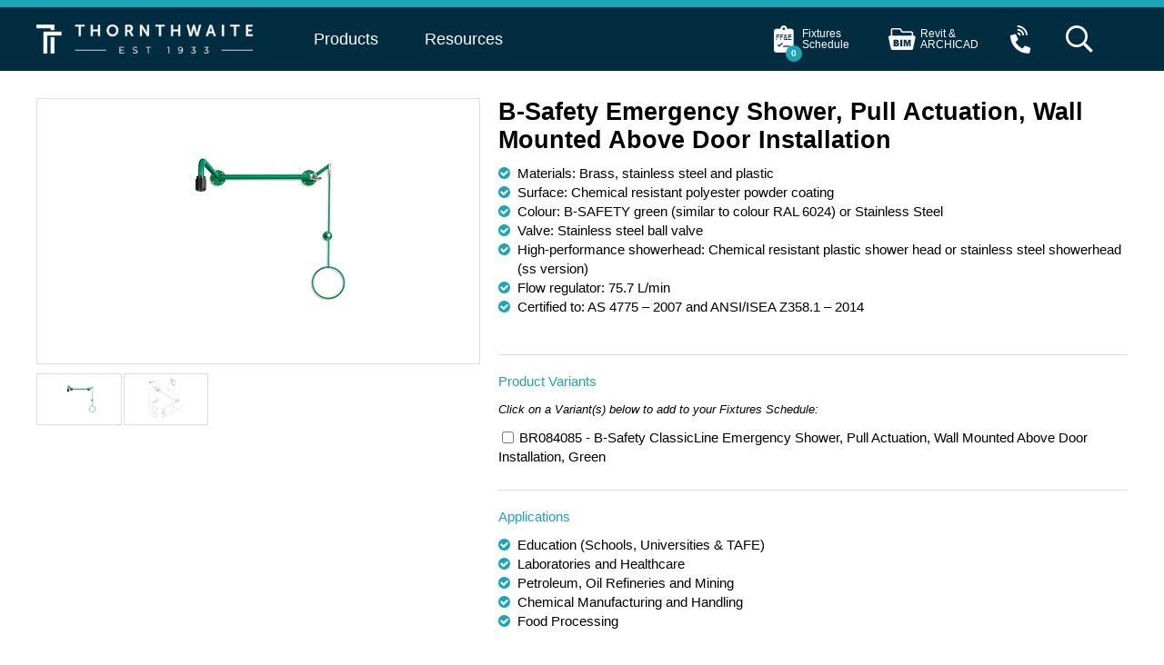

--- FILE ---
content_type: text/html; charset=UTF-8
request_url: https://www.thornthwaite.com.au/product/b-safety-emergency-shower-pull-actuation-wall-mounted-above-door-installation/
body_size: 13348
content:

<!DOCTYPE html>
<html lang="en-AU">
<head>
	<!--<meta name="google-site-verification" content="w-hKO_v3pduFkbz0QZRVr_1EaQi6yNuEyUZoaHHc65o" /> -->
<meta name="google-site-verification" content="sLsb0zQmSCNW7Lbv5SjQbg47lpDoZRsO2tm52sD5_JQ" />
<meta charset="UTF-8" />
<meta name="viewport" content="width=device-width">

<link rel="apple-touch-icon" sizes="128x128" href="apple-touch-icon.png">
<link rel="icon" sizes="192x192" href="android-chrome-192x192.png">

<title>B-Safety Emergency Shower, Pull Actuation, Wall Mounted Above Door Installation - Thornthwaite</title>
<meta name='robots' content='index, follow, max-image-preview:large, max-snippet:-1, max-video-preview:-1' />

	<!-- This site is optimized with the Yoast SEO plugin v26.6 - https://yoast.com/wordpress/plugins/seo/ -->
	<link rel="canonical" href="https://www.thornthwaite.com.au/product/b-safety-emergency-shower-pull-actuation-wall-mounted-above-door-installation/" />
	<meta property="og:locale" content="en_US" />
	<meta property="og:type" content="article" />
	<meta property="og:title" content="B-Safety Emergency Shower, Pull Actuation, Wall Mounted Above Door Installation - Thornthwaite" />
	<meta property="og:url" content="https://www.thornthwaite.com.au/product/b-safety-emergency-shower-pull-actuation-wall-mounted-above-door-installation/" />
	<meta property="og:site_name" content="Thornthwaite" />
	<meta property="article:modified_time" content="2022-12-21T05:07:56+00:00" />
	<meta property="og:image" content="https://www.thornthwaite.com.au/wp-content/uploads/2019/03/BR084085.jpg" />
	<meta property="og:image:width" content="800" />
	<meta property="og:image:height" content="480" />
	<meta property="og:image:type" content="image/jpeg" />
	<meta name="twitter:card" content="summary_large_image" />
	<script type="application/ld+json" class="yoast-schema-graph">{"@context":"https://schema.org","@graph":[{"@type":"WebPage","@id":"https://www.thornthwaite.com.au/product/b-safety-emergency-shower-pull-actuation-wall-mounted-above-door-installation/","url":"https://www.thornthwaite.com.au/product/b-safety-emergency-shower-pull-actuation-wall-mounted-above-door-installation/","name":"B-Safety Emergency Shower, Pull Actuation, Wall Mounted Above Door Installation - Thornthwaite","isPartOf":{"@id":"https://www.thornthwaite.com.au/#website"},"primaryImageOfPage":{"@id":"https://www.thornthwaite.com.au/product/b-safety-emergency-shower-pull-actuation-wall-mounted-above-door-installation/#primaryimage"},"image":{"@id":"https://www.thornthwaite.com.au/product/b-safety-emergency-shower-pull-actuation-wall-mounted-above-door-installation/#primaryimage"},"thumbnailUrl":"https://www.thornthwaite.com.au/wp-content/uploads/2019/03/BR084085.jpg","datePublished":"2019-03-12T22:38:05+00:00","dateModified":"2022-12-21T05:07:56+00:00","breadcrumb":{"@id":"https://www.thornthwaite.com.au/product/b-safety-emergency-shower-pull-actuation-wall-mounted-above-door-installation/#breadcrumb"},"inLanguage":"en-AU","potentialAction":[{"@type":"ReadAction","target":["https://www.thornthwaite.com.au/product/b-safety-emergency-shower-pull-actuation-wall-mounted-above-door-installation/"]}]},{"@type":"ImageObject","inLanguage":"en-AU","@id":"https://www.thornthwaite.com.au/product/b-safety-emergency-shower-pull-actuation-wall-mounted-above-door-installation/#primaryimage","url":"https://www.thornthwaite.com.au/wp-content/uploads/2019/03/BR084085.jpg","contentUrl":"https://www.thornthwaite.com.au/wp-content/uploads/2019/03/BR084085.jpg","width":800,"height":480},{"@type":"BreadcrumbList","@id":"https://www.thornthwaite.com.au/product/b-safety-emergency-shower-pull-actuation-wall-mounted-above-door-installation/#breadcrumb","itemListElement":[{"@type":"ListItem","position":1,"name":"Home","item":"https://www.thornthwaite.com.au/"},{"@type":"ListItem","position":2,"name":"Products","item":"https://www.thornthwaite.com.au/product/"},{"@type":"ListItem","position":3,"name":"B-Safety Emergency Shower, Pull Actuation, Wall Mounted Above Door Installation"}]},{"@type":"WebSite","@id":"https://www.thornthwaite.com.au/#website","url":"https://www.thornthwaite.com.au/","name":"Thornthwaite","description":"The Shower and Washroom Specialist","publisher":{"@id":"https://www.thornthwaite.com.au/#organization"},"potentialAction":[{"@type":"SearchAction","target":{"@type":"EntryPoint","urlTemplate":"https://www.thornthwaite.com.au/?s={search_term_string}"},"query-input":{"@type":"PropertyValueSpecification","valueRequired":true,"valueName":"search_term_string"}}],"inLanguage":"en-AU"},{"@type":"Organization","@id":"https://www.thornthwaite.com.au/#organization","name":"Thornthwaite Technologies","url":"https://www.thornthwaite.com.au/","logo":{"@type":"ImageObject","inLanguage":"en-AU","@id":"https://www.thornthwaite.com.au/#/schema/logo/image/","url":"https://www.thornthwaite.com.au/wp-content/uploads/2017/03/logo.png","contentUrl":"https://www.thornthwaite.com.au/wp-content/uploads/2017/03/logo.png","width":272,"height":37,"caption":"Thornthwaite Technologies"},"image":{"@id":"https://www.thornthwaite.com.au/#/schema/logo/image/"}}]}</script>
	<!-- / Yoast SEO plugin. -->


<link rel='dns-prefetch' href='//use.fontawesome.com' />
<link rel='dns-prefetch' href='//cdnjs.cloudflare.com' />
<link rel="alternate" type="application/rss+xml" title="Thornthwaite &raquo; Feed" href="https://www.thornthwaite.com.au/feed/" />
<link rel="alternate" type="application/rss+xml" title="Thornthwaite &raquo; Comments Feed" href="https://www.thornthwaite.com.au/comments/feed/" />
<link rel="alternate" title="oEmbed (JSON)" type="application/json+oembed" href="https://www.thornthwaite.com.au/wp-json/oembed/1.0/embed?url=https%3A%2F%2Fwww.thornthwaite.com.au%2Fproduct%2Fb-safety-emergency-shower-pull-actuation-wall-mounted-above-door-installation%2F" />
<link rel="alternate" title="oEmbed (XML)" type="text/xml+oembed" href="https://www.thornthwaite.com.au/wp-json/oembed/1.0/embed?url=https%3A%2F%2Fwww.thornthwaite.com.au%2Fproduct%2Fb-safety-emergency-shower-pull-actuation-wall-mounted-above-door-installation%2F&#038;format=xml" />
<style id='wp-img-auto-sizes-contain-inline-css' type='text/css'>
img:is([sizes=auto i],[sizes^="auto," i]){contain-intrinsic-size:3000px 1500px}
/*# sourceURL=wp-img-auto-sizes-contain-inline-css */
</style>
<style id='wp-block-library-inline-css' type='text/css'>
:root{--wp-block-synced-color:#7a00df;--wp-block-synced-color--rgb:122,0,223;--wp-bound-block-color:var(--wp-block-synced-color);--wp-editor-canvas-background:#ddd;--wp-admin-theme-color:#007cba;--wp-admin-theme-color--rgb:0,124,186;--wp-admin-theme-color-darker-10:#006ba1;--wp-admin-theme-color-darker-10--rgb:0,107,160.5;--wp-admin-theme-color-darker-20:#005a87;--wp-admin-theme-color-darker-20--rgb:0,90,135;--wp-admin-border-width-focus:2px}@media (min-resolution:192dpi){:root{--wp-admin-border-width-focus:1.5px}}.wp-element-button{cursor:pointer}:root .has-very-light-gray-background-color{background-color:#eee}:root .has-very-dark-gray-background-color{background-color:#313131}:root .has-very-light-gray-color{color:#eee}:root .has-very-dark-gray-color{color:#313131}:root .has-vivid-green-cyan-to-vivid-cyan-blue-gradient-background{background:linear-gradient(135deg,#00d084,#0693e3)}:root .has-purple-crush-gradient-background{background:linear-gradient(135deg,#34e2e4,#4721fb 50%,#ab1dfe)}:root .has-hazy-dawn-gradient-background{background:linear-gradient(135deg,#faaca8,#dad0ec)}:root .has-subdued-olive-gradient-background{background:linear-gradient(135deg,#fafae1,#67a671)}:root .has-atomic-cream-gradient-background{background:linear-gradient(135deg,#fdd79a,#004a59)}:root .has-nightshade-gradient-background{background:linear-gradient(135deg,#330968,#31cdcf)}:root .has-midnight-gradient-background{background:linear-gradient(135deg,#020381,#2874fc)}:root{--wp--preset--font-size--normal:16px;--wp--preset--font-size--huge:42px}.has-regular-font-size{font-size:1em}.has-larger-font-size{font-size:2.625em}.has-normal-font-size{font-size:var(--wp--preset--font-size--normal)}.has-huge-font-size{font-size:var(--wp--preset--font-size--huge)}.has-text-align-center{text-align:center}.has-text-align-left{text-align:left}.has-text-align-right{text-align:right}.has-fit-text{white-space:nowrap!important}#end-resizable-editor-section{display:none}.aligncenter{clear:both}.items-justified-left{justify-content:flex-start}.items-justified-center{justify-content:center}.items-justified-right{justify-content:flex-end}.items-justified-space-between{justify-content:space-between}.screen-reader-text{border:0;clip-path:inset(50%);height:1px;margin:-1px;overflow:hidden;padding:0;position:absolute;width:1px;word-wrap:normal!important}.screen-reader-text:focus{background-color:#ddd;clip-path:none;color:#444;display:block;font-size:1em;height:auto;left:5px;line-height:normal;padding:15px 23px 14px;text-decoration:none;top:5px;width:auto;z-index:100000}html :where(.has-border-color){border-style:solid}html :where([style*=border-top-color]){border-top-style:solid}html :where([style*=border-right-color]){border-right-style:solid}html :where([style*=border-bottom-color]){border-bottom-style:solid}html :where([style*=border-left-color]){border-left-style:solid}html :where([style*=border-width]){border-style:solid}html :where([style*=border-top-width]){border-top-style:solid}html :where([style*=border-right-width]){border-right-style:solid}html :where([style*=border-bottom-width]){border-bottom-style:solid}html :where([style*=border-left-width]){border-left-style:solid}html :where(img[class*=wp-image-]){height:auto;max-width:100%}:where(figure){margin:0 0 1em}html :where(.is-position-sticky){--wp-admin--admin-bar--position-offset:var(--wp-admin--admin-bar--height,0px)}@media screen and (max-width:600px){html :where(.is-position-sticky){--wp-admin--admin-bar--position-offset:0px}}
/*# sourceURL=/wp-includes/css/dist/block-library/common.min.css */
</style>
<style id='classic-theme-styles-inline-css' type='text/css'>
/*! This file is auto-generated */
.wp-block-button__link{color:#fff;background-color:#32373c;border-radius:9999px;box-shadow:none;text-decoration:none;padding:calc(.667em + 2px) calc(1.333em + 2px);font-size:1.125em}.wp-block-file__button{background:#32373c;color:#fff;text-decoration:none}
/*# sourceURL=/wp-includes/css/classic-themes.min.css */
</style>
<link rel='stylesheet' id='stackicon-css' href='https://www.thornthwaite.com.au/wp-content/themes/_bourbon/bower_components/stackicons/css/stackicons-social.min.css?ver=6.9' type='text/css' media='all' />
<link rel='stylesheet' id='_bourbon-css' href='https://www.thornthwaite.com.au/wp-content/themes/_bourbon/dist/css/_bourbon.min.css?ver=1.2.69l' type='text/css' media='all' />
<link rel='stylesheet' id='style-css' href='https://www.thornthwaite.com.au/wp-content/themes/_bourbon/style.css?ver=6.9' type='text/css' media='all' />
<link rel='stylesheet' id='fontawesome-pro-5.10.1-web-css' href='https://www.thornthwaite.com.au/wp-content/plugins/thornthwaite-mega-menu/dist/vendor/fontawesome-pro-5.10.1-web/css/all.css?ver=5.10.1' type='text/css' media='all' />
<link rel='stylesheet' id='THORNTHWAITE_MEGA_MENU_PLUGIN-css' href='https://www.thornthwaite.com.au/wp-content/plugins/thornthwaite-mega-menu/dist/css/thornthwaite-mega-menu.min.css?ver=1.0.27y' type='text/css' media='all' />
<link rel='stylesheet' id='dash-gallery-css' href='https://www.thornthwaite.com.au/wp-content/plugins/dash-gallery/dist/css/dash-gallery.min.css?ver=1.0.8' type='text/css' media='all' />
<link rel='stylesheet' id='fancybox-css' href='https://cdnjs.cloudflare.com/ajax/libs/fancybox/3.1.25/jquery.fancybox.min.css?ver=3.1.25' type='text/css' media='all' />
<link rel='stylesheet' id='thornthwaite_technologies-css' href='https://www.thornthwaite.com.au/wp-content/plugins/thornthwaite-technologies/dist/css/thornthwaite.min.css?ver=1.2.56' type='text/css' media='all' />
<script type="text/javascript" src="https://use.fontawesome.com/542c086aff.js?ver=6.9" id="fontawesome-js"></script>
<script type="text/javascript" src="https://www.thornthwaite.com.au/wp-includes/js/jquery/jquery.min.js?ver=3.7.1" id="jquery-core-js"></script>
<script type="text/javascript" src="https://cdnjs.cloudflare.com/ajax/libs/modernizr/2.8.3/modernizr.min.js?ver=2.8.3" id="modernizr-js"></script>
<script type="text/javascript" src="https://cdnjs.cloudflare.com/ajax/libs/mobile-detect/1.4.4/mobile-detect.min.js?ver=1.4.4" id="mobile-detect-js"></script>
<script type="text/javascript" src="https://cdnjs.cloudflare.com/ajax/libs/jquery.imagesloaded/4.1.4/imagesloaded.pkgd.min.js?ver=4.1.4" id="jquery.imagesloaded-js"></script>
<script type="text/javascript" src="https://cdnjs.cloudflare.com/ajax/libs/fancybox/3.1.25/jquery.fancybox.min.js?ver=3.1.25" id="fancybox-js"></script>
<link rel="https://api.w.org/" href="https://www.thornthwaite.com.au/wp-json/" /><link rel="alternate" title="JSON" type="application/json" href="https://www.thornthwaite.com.au/wp-json/wp/v2/product/5331" /><link rel="EditURI" type="application/rsd+xml" title="RSD" href="https://www.thornthwaite.com.au/xmlrpc.php?rsd" />
<meta name="generator" content="WordPress 6.9" />
<link rel='shortlink' href='https://www.thornthwaite.com.au/?p=5331' />
	<script type="text/javascript" >
		function wpmautic_send(){
			if ('undefined' === typeof mt) {
				if (console !== undefined) {
					console.warn('WPMautic: mt not defined. Did you load mtc.js ?');
				}
				return false;
			}
			// Add the mt('send', 'pageview') script with optional tracking attributes.
			mt('send', 'pageview');
		}

			(function(w,d,t,u,n,a,m){w['MauticTrackingObject']=n;
			w[n]=w[n]||function(){(w[n].q=w[n].q||[]).push(arguments)},a=d.createElement(t),
			m=d.getElementsByTagName(t)[0];a.async=1;a.src=u;m.parentNode.insertBefore(a,m)
		})(window,document,'script','https://innovations.thornthwaite.com.au/mtc.js','mt');

		wpmautic_send();
			</script>
	<script>
    (function (c, s, q, u, a, r, e) {
        c.hj=c.hj||function(){(c.hj.q=c.hj.q||[]).push(arguments)};
        c._hjSettings = { hjid: a };
        r = s.getElementsByTagName('head')[0];
        e = s.createElement('script');
        e.async = true;
        e.src = q + c._hjSettings.hjid + u;
        r.appendChild(e);
    })(window, document, 'https://static.hj.contentsquare.net/c/csq-', '.js', 6397798);
</script><link rel="icon" href="https://www.thornthwaite.com.au/wp-content/uploads/2017/03/favicon_sml.png" sizes="32x32" />
<link rel="icon" href="https://www.thornthwaite.com.au/wp-content/uploads/2017/03/favicon_sml.png" sizes="192x192" />
<link rel="apple-touch-icon" href="https://www.thornthwaite.com.au/wp-content/uploads/2017/03/favicon_sml.png" />
<meta name="msapplication-TileImage" content="https://www.thornthwaite.com.au/wp-content/uploads/2017/03/favicon_sml.png" />

</head>
<body class="wp-singular product-template-default single single-product postid-5331 wp-custom-logo wp-theme-_dash wp-child-theme-_bourbon">

<aside id="header-widget" role="complementary"><div class="wrap"><aside id="thornthwaite_mega_menu_plugin_widget-2" class="widget thornthwaite_mega_menu_plugin_widget">    <button class="toggle-menu" data-toggle="menu"><span>MENU</span></button>


    <div class="brand">
      <a href="https://www.thornthwaite.com.au/" class="brand-link"><img src="https://www.thornthwaite.com.au/wp-content/plugins/thornthwaite-mega-menu/dist/img/Thornthwaite_Horizontal_White.png" alt=""></a>
    </div>

    <ul class="navigation">

      <li class="search menu-parent">
        <a href="#" class="has-child"><div class="navicon navicon-search">&nbsp;</div><span>Search</span></a>
        <ul class="sub-menu">
          <li>
            <form class="search-bar" role="search" method="get" id="searchform" action="https://www.thornthwaite.com.au/">
              <input type="search" class="field" name="s" id="s" placeholder="Search..." />
            </form>
          </li>
        </ul>
      </li>

      <li class="mega-menu menu-parent">
        <a href="#" class="has-child">Products</a>

        <ul class="sub-menu">

          <li><a href="#" class="has-child">Products by Category</a>
            <ul class="sub-menu"><li id="product_group-285"><a href="https://www.thornthwaite.com.au/product_group/taps/" class="has-child"><div class="icon"><img src="https://www.thornthwaite.com.au/wp-content/uploads/2019/09/Taps.png" alt=""></div><span>Taps<small class="description"></small></span></a><ul class="sub-menu"><li class="view-all"><a href="https://www.thornthwaite.com.au/product_group/taps/"><span> View All Taps</span></a></li><li id="product_category-287"><a href="https://www.thornthwaite.com.au/product_group/taps_timed-flow-taps/"><span>Timed Flow Taps</span></a></li><li id="product_category-296"><a href="https://www.thornthwaite.com.au/product_group/taps_sensor-taps/"><span>Sensor Taps</span></a></li><li id="product_category-297"><a href="https://www.thornthwaite.com.au/product_group/taps_timed-flow-valves/"><span>Timed Flow Valves</span></a></li><li id="product_category-286"><a href="https://www.thornthwaite.com.au/product_group/taps_mixer-taps/"><span>Mixer Taps</span></a></li></ul></li><li id="product_group-281"><a href="https://www.thornthwaite.com.au/product_group/as-1428-accessible-ambulant/" class="has-child"><div class="icon"><img src="https://www.thornthwaite.com.au/wp-content/uploads/2019/09/AS_1428_Accessible_Ambulant.png" alt=""></div><span>AS 1428 Accessible &amp; Ambulant<small class="description"></small></span></a><ul class="sub-menu"><li class="view-all"><a href="https://www.thornthwaite.com.au/product_group/as-1428-accessible-ambulant/"><span> View All AS 1428 Accessible &amp; Ambulant</span></a></li><li id="product_category-284"><a href="https://www.thornthwaite.com.au/product_group/as-1428-accessible-ambulant_grab-rail-showers-seats/"><span>Grab Rail Showers &amp; Seats</span></a></li><li id="product_category-283"><a href="https://www.thornthwaite.com.au/product_group/as-1428-accessible-ambulant_toilet-grab-rails-backrests/"><span>Toilet Grab Rails &amp; Backrests</span></a></li><li id="product_category-298"><a href="https://www.thornthwaite.com.au/product_group/as-1428-accessible-ambulant_taps-shower-mixers/"><span>Taps &amp; Shower Mixers</span></a></li><li id="product_category-305"><a href="https://www.thornthwaite.com.au/product_group/as-1428-accessible-ambulant_accessories-basins/"><span>Accessories &amp; Basins</span></a></li></ul></li><li id="product_group-275"><a href="https://www.thornthwaite.com.au/product_group/showers/" class="has-child"><div class="icon"><img src="https://www.thornthwaite.com.au/wp-content/uploads/2019/09/Showers.png" alt=""></div><span>Showers<small class="description"></small></span></a><ul class="sub-menu"><li class="view-all"><a href="https://www.thornthwaite.com.au/product_group/showers/"><span> View All Showers</span></a></li><li id="product_category-276"><a href="https://www.thornthwaite.com.au/product_group/showers_timed-flow-showers/"><span>Timed Flow Showers</span></a></li><li id="product_category-280"><a href="https://www.thornthwaite.com.au/product_group/showers_vandal-resistant-fixed-showerheads/"><span>Vandal Resistant &amp; Fixed Showerheads</span></a></li><li id="product_category-279"><a href="https://www.thornthwaite.com.au/product_group/showers_grab-rail-showers/"><span>Grab Rail Showers</span></a></li><li id="product_category-278"><a href="https://www.thornthwaite.com.au/product_group/showers_rail-showers/"><span>Rail Showers</span></a></li><li id="product_category-277"><a href="https://www.thornthwaite.com.au/product_group/showers_shower-mixers/"><span>Shower Mixers</span></a></li></ul></li><li id="product_group-269"><a href="https://www.thornthwaite.com.au/product_group/sensor-systems/" class="has-child"><div class="icon"><img src="https://www.thornthwaite.com.au/wp-content/uploads/2019/09/Sensors_Networkable.png" alt=""></div><span>Sensor Systems<small class="description">for Basins, Showers and Urinals </small></span></a><ul class="sub-menu"><li class="view-all"><a href="https://www.thornthwaite.com.au/product_group/sensor-systems/"><span> View All Sensor Systems</span></a></li><li id="product_category-309"><a href="https://www.thornthwaite.com.au/product_group/sensor-systems_rada-outlook-digital-mixing-valve/"><span>Rada Outlook Digital Mixing Valve</span></a></li><li id="product_category-273"><a href="https://www.thornthwaite.com.au/product_group/sensor-systems_rada-sense-digital-mixing-valves/"><span>Rada Sense Digital Mixing Valves</span></a></li><li id="product_category-301"><a href="https://www.thornthwaite.com.au/product_group/sensor-systems_sensor-taps/"><span>Sensor Taps</span></a></li><li id="product_category-274"><a href="https://www.thornthwaite.com.au/product_group/sensor-systems_rada-pulse/"><span>Rada Pulse</span></a></li><li id="product_category-304"><a href="https://www.thornthwaite.com.au/product_group/sensor-systems_rada-mono-control/"><span>Rada Mono Control</span></a></li></ul></li><li id="product_group-266"><a href="https://www.thornthwaite.com.au/product_group/thermostatic-mixing-valves/" class="has-child"><div class="icon"><img src="https://www.thornthwaite.com.au/wp-content/uploads/2019/09/Thermostatic_Mixing_Valves.png" alt=""></div><span>Thermostatic Mixing Valves<small class="description"></small></span></a><ul class="sub-menu"><li class="view-all"><a href="https://www.thornthwaite.com.au/product_group/thermostatic-mixing-valves/"><span> View All Thermostatic Mixing Valves</span></a></li><li id="product_category-310"><a href="https://www.thornthwaite.com.au/product_group/thermostatic-mixing-valves_rada-outlook-digital-mixing-valve/"><span>Rada Outlook Digital Mixing Valve</span></a></li><li id="product_category-268"><a href="https://www.thornthwaite.com.au/product_group/thermostatic-mixing-valves_rada-215-320-tmvs/"><span>Rada 215 &amp; 320 TMVs</span></a></li><li id="product_category-267"><a href="https://www.thornthwaite.com.au/product_group/thermostatic-mixing-valves_rada-sense-digital-mixing-valves/"><span>Rada Sense Digital Mixing Valves</span></a></li></ul></li><li id="product_group-303"><a href="https://www.thornthwaite.com.au/product_group/emergency-shower-eyewash/" class="has-child"><div class="icon"><img src="https://www.thornthwaite.com.au/wp-content/uploads/2019/09/Emergency_Shower_Eyewash.png" alt=""></div><span>Emergency Shower &amp; Eyewash<small class="description"></small></span></a><ul class="sub-menu"><li class="view-all"><a href="https://www.thornthwaite.com.au/product_group/emergency-shower-eyewash/"><span> View All Emergency Shower &amp; Eyewash</span></a></li><li id="product_category-258"><a href="https://www.thornthwaite.com.au/product_group/emergency-shower-eyewash_eyewash-eye-face-wash/"><span>Eyewash &amp; Eye/Face Wash</span></a></li><li id="product_category-259"><a href="https://www.thornthwaite.com.au/product_group/emergency-shower-eyewash_showers-combination-showers/"><span>Showers &amp; Combination Showers</span></a></li><li id="product_category-300"><a href="https://www.thornthwaite.com.au/product_group/emergency-shower-eyewash_protection-mixing-valves/"><span>Protection &amp; Mixing Valves</span></a></li></ul></li><li id="product_group-264"><a href="https://www.thornthwaite.com.au/product_group/bathroom-accessories/" class="has-child"><div class="icon"><img src="https://www.thornthwaite.com.au/wp-content/uploads/2019/09/Bathroom_Accessories.png" alt=""></div><span>Bathroom Accessories<small class="description"></small></span></a><ul class="sub-menu"><li class="view-all"><a href="https://www.thornthwaite.com.au/product_group/bathroom-accessories/"><span> View All Bathroom Accessories</span></a></li><li id="product_category-322"><a href="https://www.thornthwaite.com.au/product_group/bottle-traps/"><span>Bottle Traps</span></a></li><li id="product_category-265"><a href="https://www.thornthwaite.com.au/product_group/bathroom-accessories_soap-dispensers/"><span>Soap Dispensers</span></a></li></ul></li></ul>          </li>

          <li><a href="#" class="has-child">Products by Sector</a>
            <ul class="sub-menu"><li id="product_sector-295"><a href="https://www.thornthwaite.com.au/product_sector/accessible-bathrooms/"><div class="icon"><img src="https://www.thornthwaite.com.au/wp-content/uploads/2019/09/Accessible_Bathrooms.png" alt=""></div><span>Accessible Bathrooms</span></a></li><li id="product_sector-294"><a href="https://www.thornthwaite.com.au/product_sector/sport-leisure/"><div class="icon"><img src="https://www.thornthwaite.com.au/wp-content/uploads/2019/09/Sport_Leisure.png" alt=""></div><span>Sport &amp; Leisure</span></a></li><li id="product_sector-293"><a href="https://www.thornthwaite.com.au/product_sector/education/"><div class="icon"><img src="https://www.thornthwaite.com.au/wp-content/uploads/2019/09/Education.png" alt=""></div><span>Education</span></a></li><li id="product_sector-292"><a href="https://www.thornthwaite.com.au/product_sector/childcare/"><div class="icon"><img src="https://www.thornthwaite.com.au/wp-content/uploads/2019/09/Childcare.png" alt=""></div><span>Childcare</span></a></li><li id="product_sector-291"><a href="https://www.thornthwaite.com.au/product_sector/public-amenities/"><div class="icon"><img src="https://www.thornthwaite.com.au/wp-content/uploads/2019/09/Public_Amenities.png" alt=""></div><span>Public Amenities</span></a></li><li id="product_sector-290"><a href="https://www.thornthwaite.com.au/product_sector/office-retail/"><div class="icon"><img src="https://www.thornthwaite.com.au/wp-content/uploads/2019/09/Office_Blocks_Shopping_Centres.png" alt=""></div><span>Office &amp; Retail</span></a></li><li id="product_sector-289"><a href="https://www.thornthwaite.com.au/product_sector/health-aged-care/"><div class="icon"><img src="https://www.thornthwaite.com.au/wp-content/uploads/2019/09/Health_Aged_Care.png" alt=""></div><span>Health &amp; Aged Care</span></a></li><li id="product_sector-288"><a href="https://www.thornthwaite.com.au/product_sector/food-processing/"><div class="icon"><img src="https://www.thornthwaite.com.au/wp-content/uploads/2019/09/Food_Processing.png" alt=""></div><span>Food Processing</span></a></li><li id="product_sector-306"><a href="https://www.thornthwaite.com.au/product_sector/chemical-spill-labs/"><div class="icon"><img src="https://www.thornthwaite.com.au/wp-content/uploads/2020/02/Chemical-Spill-Labs.png" alt=""></div><span>Chemical Spill &amp; Labs</span></a></li><li id="product_sector-308"><a href="https://www.thornthwaite.com.au/product_sector/correctional-security/"><div class="icon"><img src="https://www.thornthwaite.com.au/wp-content/uploads/2021/02/lock-padlock-symbol-for-security-interface@2x-e1612339674662.png" alt=""></div><span>Correctional &amp; Security</span></a></li></ul>          </li>
        </ul>

      </li>

      <li class="resource menu-parent">
        <a href="#" class="has-child">Resources</a>
        <ul id="menu-resources" class="sub-menu ">
          <li id="menu-item-6195" class="menu-item menu-item-type-post_type menu-item-object-page menu-item-6195">
            <a href="https://www.thornthwaite.com.au/resources/photo-gallery/">
            <div class="icon">
              <img src="https://www.thornthwaite.com.au/wp-content/plugins/thornthwaite-mega-menu/dist/img/resources/Project_Photo_Galleries.png" alt="">
            </div>
            Project Photo Gallery</a>
          </li>
          <li id="menu-item-2819" class="menu-item menu-item-type-post_type menu-item-object-page menu-item-2819">
            <a href="https://www.thornthwaite.com.au/resources/water-savings-esd/">
              <div class="icon">
                <img src="https://www.thornthwaite.com.au/wp-content/plugins/thornthwaite-mega-menu/dist/img/resources/Water_Energy_Savings_ESD.png" alt="">
              </div>
              <span>Water, Energy Savings &amp; ESD</span>
            </a>
          </li>
          <li id="menu-item-2812" class="menu-item menu-item-type-post_type menu-item-object-page menu-item-2812">
            <a href="https://www.thornthwaite.com.au/resources/bim-cad/">
              <div class="icon">
                <img src="https://www.thornthwaite.com.au/wp-content/plugins/thornthwaite-mega-menu/dist/img/resources/Revit_ARCHICAD.png" alt="">
              </div>
              <span>Revit & ARCHICAD</span>
            </a>
          </li>
          <li id="menu-item-2814" class="menu-item menu-item-type-post_type menu-item-object-page menu-item-2814">
            <a href="https://www.thornthwaite.com.au/resources/fixtures-schedule/">
              <div class="icon">
                <img src="https://www.thornthwaite.com.au/wp-content/plugins/thornthwaite-mega-menu/dist/img/resources/Fixtures_Schedule.png" alt="">
              </div>
              <span>Fixtures Schedule</span>
            </a>
          </li>
          <li id="menu-item-2814" class="menu-item menu-item-type-post_type menu-item-object-page menu-item-2814">
            <a href="https://www.thornthwaite.com.au/resources/faqs/">
              <div class="icon">
                <img src="https://www.thornthwaite.com.au/wp-content/plugins/thornthwaite-mega-menu/dist/img/resources/FAQs.png" alt="">
              </div>
              <span>FAQs</span>
            </a>
          </li>
          <li id="menu-item-2813" class="menu-item menu-item-type-post_type menu-item-object-page menu-item-2813">
            <a href="https://www.thornthwaite.com.au/resources/downloads/">

              <div class="icon">
                <img src="https://www.thornthwaite.com.au/wp-content/plugins/thornthwaite-mega-menu/dist/img/resources/Downloads.png" alt="">
              </div>
              <span>Downloads</span>
            </a>
          </li>

          <li id="menu-item-2813" class="menu-item menu-item-type-post_type menu-item-object-page menu-item-2813">
            <a href="https://www.thornthwaite.com.au/resources/about-us/">
              <div class="icon">
                <img src="https://www.thornthwaite.com.au/wp-content/plugins/thornthwaite-mega-menu/dist/img/resources/About_Us.png" alt="">
              </div>
              <span>About Us</span>
            </a>
          </li>

          <li id="menu-item-2813" class="menu-item menu-item-type-post_type menu-item-object-page menu-item-2813">
            <a href="https://www.thornthwaite.com.au/resources/contact-us/">
              <div class="icon">
                <img src="https://www.thornthwaite.com.au/wp-content/plugins/thornthwaite-mega-menu/dist/img/resources/Contact_Us.png" alt="">
              </div>
              <span>Contact Us</span>
            </a>
          </li>
        </ul>
      </li>



      <li class="contact menu-parent">
        <a href="#" class="has-child">
          <div class="navicon navicon-contact">&nbsp;</div>
          <span>Contact</span>
        </a>

        <ul class="sub-menu">
          <!-- <li>
            <a href="#">
              <div class="icon">
                <img src="https://www.thornthwaite.com.au/wp-content/plugins/thornthwaite-mega-menu/dist/img/contact/live_chat.png" alt="">
              </div>
              <span>Live Chat</span>
            </a>
          </li> -->
          <li>
            <a href="tel:0294174466">
              <div class="icon">
                <img src="https://www.thornthwaite.com.au/wp-content/plugins/thornthwaite-mega-menu/dist/img/contact/call.png" alt="">
              </div>
              <span>02 9417 4466</span>
            </a>
          </li>
          <li>
            <a href="/cdn-cgi/l/email-protection#fe97909891be8a96918c908a96899f978a9bd09d9193d09f8b">
              <div class="icon">
                <img src="https://www.thornthwaite.com.au/wp-content/plugins/thornthwaite-mega-menu/dist/img/contact/email.png" alt="">
              </div>
              <span><span class="__cf_email__" data-cfemail="4a23242c250a3e222538243e223d2b233e2f64292527642b3f">[email&#160;protected]</span></span>
            </a>
          </li>
          <li>
            <a href="https://www.thornthwaite.com.au/resources/contact-us/">
              <div class="icon">
                <img src="https://www.thornthwaite.com.au/wp-content/plugins/thornthwaite-mega-menu/dist/img/contact/online_enquiry.png" alt="">
              </div>
              <span>Online Enquiry</span>
            </a>
          </li>
        </ul>
      </li>


      <li class="bim menu-parent">
        <a href="https://www.thornthwaite.com.au/resources/bim-cad/" class="has-child">
          <div class="navicon navicon-bim">&nbsp;</div>
          <span>Revit & ARCHICAD</span>
        </a>

        <ul class="sub-menu">
          <li><p><br>Quick BIM downloads:</p></li>
          <li><a href="https://www.thornthwaite.com.au/wp-content/uploads/2018/07/Thornthwaite_Revit_Library.zip "><i class="fas fa-file-archive"></i>&nbsp;<span>Revit Library  </span></a> </li>
          <li><a href="https://www.thornthwaite.com.au/wp-content/uploads/2018/11/Thornthwaite_Revit-Sample-Project.zip "><i class="fas fa-file-archive"></i>&nbsp;<span>Revit Sample Project </span></a> </li>
          <li><a href="https://www.thornthwaite.com.au/wp-content/uploads/2018/07/Thornthwaite_ArchiCAD_Library.zip "><i class="fas fa-file-archive"></i>&nbsp;<span>ARCHICAD Library </span></a> </li>
          <li><br>
            <p>No passwords or registrations required.</p>
            <p>BIM content can also be accessed from:</p>
            <p>1. Each product page<br>
              2. <a href="https://www.thornthwaite.com.au/resources/bim-cad/">Our BIM page</a> <br>
              <!--3. UNIFI Connect (Revit) by subscribing to the Thornthwaite Channel<br>-->
			  </p>
          </li>

        </ul>

      </li>

      <li class="fixture-schedule menu-parent">
        <a href="https://www.thornthwaite.com.au/resources/fixtures-schedule/">
          <div class="navicon navicon-fixture-schedule">&nbsp;</div>
          <span>Fixtures Schedule</span>
          <b class="wishlistCount">0</b>
        </a>
      </li>


    </ul> <!--  ul.navigation -->

    <a class="toggle-call" href="tel:0294174466" style="color: #ffffff; padding: 5px;">
      <i class="fas fa-phone-alt fa-2x"></i>
    </a>
</aside></div></aside>
<div class="background-content">
	<main id="site-content">
		<div class="wrap">


<section id="content-main" role="main">

  
  
  <article id="post-5331" class="post-5331 product type-product status-publish has-post-thumbnail hentry product_group-emergency-shower-eyewash product_group-emergency-shower-eyewash_showers-combination-showers product_sector-chemical-spill-labs">

    <div class="post-images">
      
<ul class="slider" data-element="slider" style="margin: 0 0 10px; padding: 0; border: 1px solid #dddddd;">
    <li id="img7464"><a data-fancybox="gallery" href="https://www.thornthwaite.com.au/wp-content/uploads/2019/03/BR084085.jpg"><img src="https://www.thornthwaite.com.au/wp-content/uploads/2019/03/BR084085.jpg" alt=""></a></li><li id="img7465"><a data-fancybox="gallery" href="https://www.thornthwaite.com.au/wp-content/uploads/2019/03/BR084085_line.jpg"><img src="https://www.thornthwaite.com.au/wp-content/uploads/2019/03/BR084085_line.jpg" alt=""></a></li>    </ul>
<ul class="thumbnails">
    <li><a href="#img7464"><img style="height: 55px!important; border: 1px solid #dddddd; margin-right: 2px;" height="55" src="https://www.thornthwaite.com.au/wp-content/uploads/2019/03/BR084085-300x180.jpg" alt=""></a></li><li><a href="#img7465"><img style="height: 55px!important; border: 1px solid #dddddd; margin-right: 2px;" height="55" src="https://www.thornthwaite.com.au/wp-content/uploads/2019/03/BR084085_line-300x180.jpg" alt=""></a></li>
        
</ul>
<div class="clearfix">&nbsp;</div>
    </div>

    <div class="post-content">

      <div class="post-header">
        <h2 class="post-title">B-Safety Emergency Shower, Pull Actuation, Wall Mounted Above Door Installation</h2>
      </div>

      <section id="content"><ul>
<li>Materials: Brass, stainless steel and plastic</li>
<li>Surface: Chemical resistant polyester powder coating</li>
<li>Colour: B-SAFETY green (similar to colour RAL 6024) or Stainless Steel</li>
<li>Valve: Stainless steel ball valve</li>
<li>High-performance showerhead: Chemical resistant plastic shower head or stainless steel showerhead (ss version)</li>
<li>Flow regulator: 75.7 L/min</li>
<li>Certified to: AS 4775 – 2007 and ANSI/ISEA Z358.1 – 2014</li>
</ul>
<div class="clearfix">&nbsp;</div></section>      <div id="load_variants">

        <section id="related_variants"><h4 class="section-title">Product Variants</h4><p><small><em>Click on a Variant(s) below to add to your Fixtures Schedule:</em></small></p><ul id="section_variant-5331" class="checkbox-list thornthwaite_fixture_schedule_section"><li><label class="wishlist_input" for="checkbox">
           <input type="checkbox" name="wishlist"
           data-product="5331"
           data-variant="5329"
           value="5329">BR084085 - B-Safety ClassicLine Emergency Shower, Pull Actuation, Wall Mounted Above Door Installation, Green</label></li></ul></section>      </div>

      <section id="applications"><h4 class="section-title">Applications</h4><ul>
<li>Education (Schools, Universities &amp; TAFE)</li>
<li>Laboratories and Healthcare</li>
<li>Petroleum, Oil Refineries and Mining</li>
<li>Chemical Manufacturing and Handling</li>
<li>Food Processing</li>
</ul>
<div class="clearfix">&nbsp;</div></section><section id="documentation"><h4 class="section-title">Downloads</h4><ul class="list-download"><li class="pdf"><a href="https://www.thornthwaite.com.au/wp-content/uploads/2019/03/Line-Drawing-BR084085.pdf">Line Drawing - BR084085</a></li><li class="pdf"><a href="https://www.thornthwaite.com.au/wp-content/uploads/2018/10/Shower-Combination-Installation-Instructions.pdf">Installation Instructions - Shower & Combination</a></li><li class="pdf"><a href="https://www.thornthwaite.com.au/wp-content/uploads/2018/09/Product-Manual-B-Safety-ClassicLine-PremiumLine-Emergency-Shower-Equipment_July2018.pdf">Product Manual - Emergency Showers</a></li><li class="pdf"><a href="https://www.thornthwaite.com.au/wp-content/uploads/2019/03/Parts-Drawing-BR084085.pdf">Parts Drawing - BR084085</a></li></ul></section><section id="specifications"><h4 class="section-title">Specify as Follows</h4><p>The B-Safety Emergency Shower wall mounted above door with pull rod, in chemical resistant powder-coated brass in green (Similar to colour RAL 6024) or stainless steel . With high performance chemical resistant plastic shower head, stainless steel ball valve and steel pull activation. 75.7 L/min. flow regulator. Certified to: AS 4775 – 2007 and ANSI/ISEA Z358.1 – 2014.</p>
<p>&nbsp;</p>
</section><section id="related-products"><h4 class="section-title">Related Products</h4><ul><li><a class="featured_image" href="https://www.thornthwaite.com.au/product/b-safety-emergency-shower-with-2-spray-head-eyewash-or-eye-face-wash-floor-mounted/" title="B-Safety Emergency Shower &#038; 2 Spray Head Eyewash or Eye/Face Wash, Floor Mounted"><img width="300" height="180" src="https://www.thornthwaite.com.au/wp-content/uploads/2018/10/BR832085-1-300x180.jpg" class="attachment-medium size-medium wp-post-image" alt="" decoding="async" fetchpriority="high" srcset="https://www.thornthwaite.com.au/wp-content/uploads/2018/10/BR832085-1-300x180.jpg 300w, https://www.thornthwaite.com.au/wp-content/uploads/2018/10/BR832085-1-768x461.jpg 768w, https://www.thornthwaite.com.au/wp-content/uploads/2018/10/BR832085-1.jpg 800w" sizes="(max-width: 300px) 100vw, 300px" /></a><a class="permalink" href="https://www.thornthwaite.com.au/product/b-safety-emergency-shower-with-2-spray-head-eyewash-or-eye-face-wash-floor-mounted/" title="B-Safety Emergency Shower &#038; 2 Spray Head Eyewash or Eye/Face Wash, Floor Mounted">B-Safety Emergency Shower &#038; 2 Spray Head Eyewash or Eye/Face Wash, Floor Mounted</a></li><li><a class="featured_image" href="https://www.thornthwaite.com.au/product/b-safety-emergency-eyewash-or-eye-face-wash-with-2-spray-heads-45-wall-mounted/" title="B-Safety Emergency Eyewash or Eye/Face Wash with 2 Spray Heads 45°, Wall Mounted"><img width="300" height="180" src="https://www.thornthwaite.com.au/wp-content/uploads/2018/03/BR250085-1-300x180.jpg" class="attachment-medium size-medium wp-post-image" alt="" decoding="async" srcset="https://www.thornthwaite.com.au/wp-content/uploads/2018/03/BR250085-1-300x180.jpg 300w, https://www.thornthwaite.com.au/wp-content/uploads/2018/03/BR250085-1-768x461.jpg 768w, https://www.thornthwaite.com.au/wp-content/uploads/2018/03/BR250085-1.jpg 800w" sizes="(max-width: 300px) 100vw, 300px" /></a><a class="permalink" href="https://www.thornthwaite.com.au/product/b-safety-emergency-eyewash-or-eye-face-wash-with-2-spray-heads-45-wall-mounted/" title="B-Safety Emergency Eyewash or Eye/Face Wash with 2 Spray Heads 45°, Wall Mounted">B-Safety Emergency Eyewash or Eye/Face Wash with 2 Spray Heads 45°, Wall Mounted</a></li><li><a class="featured_image" href="https://www.thornthwaite.com.au/product/b-safety-emergency-eyewash-2-spray-heads-in-stainless-steel-bowl-wall-mounted/" title="B-Safety Emergency Eyewash 2 Spray Heads in Stainless Steel Bowl, Wall Mounted"><img width="300" height="180" src="https://www.thornthwaite.com.au/wp-content/uploads/2018/10/BR300085-1-300x180.jpg" class="attachment-medium size-medium wp-post-image" alt="" decoding="async" srcset="https://www.thornthwaite.com.au/wp-content/uploads/2018/10/BR300085-1-300x180.jpg 300w, https://www.thornthwaite.com.au/wp-content/uploads/2018/10/BR300085-1-768x461.jpg 768w, https://www.thornthwaite.com.au/wp-content/uploads/2018/10/BR300085-1.jpg 800w" sizes="(max-width: 300px) 100vw, 300px" /></a><a class="permalink" href="https://www.thornthwaite.com.au/product/b-safety-emergency-eyewash-2-spray-heads-in-stainless-steel-bowl-wall-mounted/" title="B-Safety Emergency Eyewash 2 Spray Heads in Stainless Steel Bowl, Wall Mounted">B-Safety Emergency Eyewash 2 Spray Heads in Stainless Steel Bowl, Wall Mounted</a></li></ul></section>    </div> <!-- /.post-content-->

  </article>
  </section>

		</div>
	</main>

	<footer id="site-footer"role="contentinfo"><div class="wrap"><div id="footer-widget" role="complementary"><aside id="siteorigin-panels-builder-2" class="widget widget_siteorigin-panels-builder"><div id="pl-w609dd79ff1b34"  class="panel-layout" ><div id="pg-w609dd79ff1b34-0"  class="panel-grid panel-has-style" ><div class="benefits siteorigin-panels-stretch panel-row-style panel-row-style-for-w609dd79ff1b34-0" id="benefits" data-stretch-type="full" ><div id="pgc-w609dd79ff1b34-0-0"  class="panel-grid-cell" ><div id="panel-w609dd79ff1b34-0-0-0" class="so-panel widget widget_dash-heading panel-first-child" data-index="0" ><div
			
			class="so-widget-dash-heading so-widget-dash-heading-base"
			
		><div class="heading">    
                <h6 class="widget-title">Innovative Design &amp; Precision Engineering to Deliver 5 Key Benefits to our Customers</h6>
        </div>
</div></div><div id="panel-w609dd79ff1b34-0-0-1" class="so-panel widget widget_siteorigin-panels-builder panel-last-child" data-index="1" ><div id="pl-w601c7b965c0a3"  class="panel-layout" ><div id="pg-w601c7b965c0a3-0"  class="panel-grid panel-no-style" ><div id="pgc-w601c7b965c0a3-0-0"  class="panel-grid-cell" ><div id="panel-w601c7b965c0a3-0-0-0" class="so-panel widget widget_sow-image panel-first-child" data-index="0" ><div
			
			class="so-widget-sow-image so-widget-sow-image-default-dbf295114b96"
			
		>
<div class="sow-image-container">
		<img 
	src="https://www.thornthwaite.com.au/wp-content/uploads/2018/03/TT_Web_Icon04.png" width="304" height="304" srcset="https://www.thornthwaite.com.au/wp-content/uploads/2018/03/TT_Web_Icon04.png 304w, https://www.thornthwaite.com.au/wp-content/uploads/2018/03/TT_Web_Icon04-150x150.png 150w, https://www.thornthwaite.com.au/wp-content/uploads/2018/03/TT_Web_Icon04-300x300.png 300w" sizes="(max-width: 304px) 100vw, 304px" alt="" decoding="async" loading="lazy" 		class="so-widget-image"/>
	</div>

</div></div><div id="panel-w601c7b965c0a3-0-0-1" class="so-panel widget widget_sow-editor panel-last-child" data-index="1" ><div
			
			class="so-widget-sow-editor so-widget-sow-editor-base"
			
		>
<div class="siteorigin-widget-tinymce textwidget">
	<p>Water Savings</p>
</div>
</div></div></div><div id="pgc-w601c7b965c0a3-0-1"  class="panel-grid-cell" ><div id="panel-w601c7b965c0a3-0-1-0" class="so-panel widget widget_sow-image panel-first-child" data-index="2" ><div
			
			class="so-widget-sow-image so-widget-sow-image-default-dbf295114b96"
			
		>
<div class="sow-image-container">
		<img 
	src="https://www.thornthwaite.com.au/wp-content/uploads/2018/03/TT_Web_Icon05.png" width="304" height="304" srcset="https://www.thornthwaite.com.au/wp-content/uploads/2018/03/TT_Web_Icon05.png 304w, https://www.thornthwaite.com.au/wp-content/uploads/2018/03/TT_Web_Icon05-150x150.png 150w, https://www.thornthwaite.com.au/wp-content/uploads/2018/03/TT_Web_Icon05-300x300.png 300w" sizes="(max-width: 304px) 100vw, 304px" alt="" decoding="async" loading="lazy" 		class="so-widget-image"/>
	</div>

</div></div><div id="panel-w601c7b965c0a3-0-1-1" class="so-panel widget widget_sow-editor panel-last-child" data-index="3" ><div
			
			class="so-widget-sow-editor so-widget-sow-editor-base"
			
		>
<div class="siteorigin-widget-tinymce textwidget">
	<p>Comfort &amp; Hygiene</p>
</div>
</div></div></div><div id="pgc-w601c7b965c0a3-0-2"  class="panel-grid-cell" ><div id="panel-w601c7b965c0a3-0-2-0" class="so-panel widget widget_sow-image panel-first-child" data-index="4" ><div
			
			class="so-widget-sow-image so-widget-sow-image-default-dbf295114b96"
			
		>
<div class="sow-image-container">
		<img 
	src="https://www.thornthwaite.com.au/wp-content/uploads/2018/03/TT_Web_Icon07.png" width="304" height="304" srcset="https://www.thornthwaite.com.au/wp-content/uploads/2018/03/TT_Web_Icon07.png 304w, https://www.thornthwaite.com.au/wp-content/uploads/2018/03/TT_Web_Icon07-150x150.png 150w, https://www.thornthwaite.com.au/wp-content/uploads/2018/03/TT_Web_Icon07-300x300.png 300w" sizes="(max-width: 304px) 100vw, 304px" alt="" decoding="async" loading="lazy" 		class="so-widget-image"/>
	</div>

</div></div><div id="panel-w601c7b965c0a3-0-2-1" class="so-panel widget widget_sow-editor panel-last-child" data-index="5" ><div
			
			class="so-widget-sow-editor so-widget-sow-editor-base"
			
		>
<div class="siteorigin-widget-tinymce textwidget">
	<p>Easy Installation &amp; Maintenance</p>
</div>
</div></div></div><div id="pgc-w601c7b965c0a3-0-3"  class="panel-grid-cell" ><div id="panel-w601c7b965c0a3-0-3-0" class="so-panel widget widget_sow-image panel-first-child" data-index="6" ><div
			
			class="so-widget-sow-image so-widget-sow-image-default-dbf295114b96"
			
		>
<div class="sow-image-container">
		<img 
	src="https://www.thornthwaite.com.au/wp-content/uploads/2018/03/TT_Web_Icon06.png" width="304" height="304" srcset="https://www.thornthwaite.com.au/wp-content/uploads/2018/03/TT_Web_Icon06.png 304w, https://www.thornthwaite.com.au/wp-content/uploads/2018/03/TT_Web_Icon06-150x150.png 150w, https://www.thornthwaite.com.au/wp-content/uploads/2018/03/TT_Web_Icon06-300x300.png 300w" sizes="(max-width: 304px) 100vw, 304px" alt="" decoding="async" loading="lazy" 		class="so-widget-image"/>
	</div>

</div></div><div id="panel-w601c7b965c0a3-0-3-1" class="so-panel widget widget_sow-editor panel-last-child" data-index="7" ><div
			
			class="so-widget-sow-editor so-widget-sow-editor-base"
			
		>
<div class="siteorigin-widget-tinymce textwidget">
	<p>Reliability</p>
</div>
</div></div></div><div id="pgc-w601c7b965c0a3-0-4"  class="panel-grid-cell" ><div id="panel-w601c7b965c0a3-0-4-0" class="so-panel widget widget_sow-image panel-first-child" data-index="8" ><div
			
			class="so-widget-sow-image so-widget-sow-image-default-dbf295114b96"
			
		>
<div class="sow-image-container">
		<img 
	src="https://www.thornthwaite.com.au/wp-content/uploads/2018/03/TT_Web_Icon08.png" width="304" height="304" srcset="https://www.thornthwaite.com.au/wp-content/uploads/2018/03/TT_Web_Icon08.png 304w, https://www.thornthwaite.com.au/wp-content/uploads/2018/03/TT_Web_Icon08-150x150.png 150w, https://www.thornthwaite.com.au/wp-content/uploads/2018/03/TT_Web_Icon08-300x300.png 300w" sizes="(max-width: 304px) 100vw, 304px" alt="" decoding="async" loading="lazy" 		class="so-widget-image"/>
	</div>

</div></div><div id="panel-w601c7b965c0a3-0-4-1" class="so-panel widget widget_sow-editor panel-last-child" data-index="9" ><div
			
			class="so-widget-sow-editor so-widget-sow-editor-base"
			
		>
<div class="siteorigin-widget-tinymce textwidget">
	<p>Vandal Resistance</p>
</div>
</div></div></div></div></div></div></div></div></div><div id="pg-w609dd79ff1b34-1"  class="panel-grid panel-has-style" ><div class="siteorigin-panels-stretch panel-row-style panel-row-style-for-w609dd79ff1b34-1" id="subscribe" data-stretch-type="full" ><div id="pgc-w609dd79ff1b34-1-0"  class="panel-grid-cell" ><div id="panel-w609dd79ff1b34-1-0-0" class="widget_text so-panel widget widget_custom_html panel-first-child panel-last-child" data-index="2" ><h3 class="widget-title">SIGN UP TO OUR NEWSLETTER</h3><div class="textwidget custom-html-widget"><script data-cfasync="false" src="/cdn-cgi/scripts/5c5dd728/cloudflare-static/email-decode.min.js"></script><script type="text/javascript" src="//innovations.thornthwaite.com.au/form/generate.js?id=7"></script></div></div></div></div></div></div></aside></div><div id="footer-colophon" role="complementary"><aside id="siteorigin-panels-builder-4" class="widget widget_siteorigin-panels-builder"><div id="pl-w66cff36805507"  class="panel-layout" ><div id="pg-w66cff36805507-0"  class="panel-grid panel-no-style" ><div id="pgc-w66cff36805507-0-0"  class="panel-grid-cell" ><div id="panel-w66cff36805507-0-0-0" class="so-panel widget widget_sow-editor panel-first-child panel-last-child" data-index="0" ><div
			
			class="so-widget-sow-editor so-widget-sow-editor-base"
			
		>
<div class="siteorigin-widget-tinymce textwidget">
	<p>© 2024 Thornthwaite Technologies   |   <a data-fancybox="" data-src="#cookie-policy">Cookie Policy</a>   |   <a href="tel:02 9417 4466">02 9417 4466</a></p>
<div id="cookie-policy" style="display: none; width: 800px;">
<h3>Cookie Policy</h3>
<p>To enhance your experience on our sites, many of our web pages use "cookies". Cookies are small text files that we place in your computer's browser to store your preferences. Cookies, by themselves, do not tell us your email address or other personal information unless you choose to provide this information to us by, for example, registering at one of our sites. Once you choose to provide a web page with personal information, this information may be linked to the data stored in the cookie. A cookie is like an identification card. It is unique to your computer and can only be read by the server that gave it to you.</p>
<p>We use cookies to understand site usage and to improve the content and offerings on our sites. For example, we may use cookies to personalise your experience on our web pages (e.g. to recognise you by name when you return to our site). We also may use cookies to offer you products and services.</p>
<p>Cookies save you time as they help us to remember who you are. Cookies help us to be more efficient. We can learn about what content is important to you and what is not. We can revise or remove web pages that are not of interest and focus our energies on content you want.</p>
<p>If you want to control which cookies you accept. You can configure your browser to accept all cookies or to alert you every time a cookie is offered by a website's server. Most browsers automatically accept cookies. You can set your browser option so that you will not receive cookies and you can also delete existing cookies from your browser. You may find that some parts of the site will not function properly if you have refused cookies.</p>
<p>Please be aware that if you do not configure your browser you will accept cookies provided by this website.</p>
<p>How to see cookies that you have accepted. You can configure your browser to accept all cookies or to alert you every time a cookie is offered by a website's server.</p>
</div>
</div>
</div></div></div><div id="pgc-w66cff36805507-0-1"  class="panel-grid-cell" ><div id="panel-w66cff36805507-0-1-0" class="so-panel widget widget_sow-image panel-first-child panel-last-child" data-index="1" ><div
			
			class="so-widget-sow-image so-widget-sow-image-default-8b5b6f678277"
			
		>
<div class="sow-image-container">
		<img 
	src="https://www.thornthwaite.com.au/wp-content/uploads/2020/03/Thornthwaite_Horizontal.png" width="200" height="27" sizes="(max-width: 200px) 100vw, 200px" alt="" decoding="async" loading="lazy" 		class="so-widget-image"/>
	</div>

</div></div></div></div></div></aside></div></div></footer></div>
<script type="speculationrules">
{"prefetch":[{"source":"document","where":{"and":[{"href_matches":"/*"},{"not":{"href_matches":["/wp-*.php","/wp-admin/*","/wp-content/uploads/*","/wp-content/*","/wp-content/plugins/*","/wp-content/themes/_bourbon/*","/wp-content/themes/_dash/*","/*\\?(.+)"]}},{"not":{"selector_matches":"a[rel~=\"nofollow\"]"}},{"not":{"selector_matches":".no-prefetch, .no-prefetch a"}}]},"eagerness":"conservative"}]}
</script>
<style media="all" id="siteorigin-panels-layouts-footer">/* Layout w601c7b965c0a3 */ #pgc-w601c7b965c0a3-0-0 , #pgc-w601c7b965c0a3-0-1 , #pgc-w601c7b965c0a3-0-2 , #pgc-w601c7b965c0a3-0-3 , #pgc-w601c7b965c0a3-0-4 { width:20%;width:calc(20% - ( 0.8 * 30px ) ) } #pl-w601c7b965c0a3 .so-panel { margin-bottom:30px } #pl-w601c7b965c0a3 .so-panel:last-of-type { margin-bottom:0px } #pg-w601c7b965c0a3-0.panel-has-style > .panel-row-style, #pg-w601c7b965c0a3-0.panel-no-style { -webkit-align-items:flex-start;align-items:flex-start } @media (max-width:780px){ #pg-w601c7b965c0a3-0.panel-no-style, #pg-w601c7b965c0a3-0.panel-has-style > .panel-row-style, #pg-w601c7b965c0a3-0 { -webkit-flex-direction:column;-ms-flex-direction:column;flex-direction:column } #pg-w601c7b965c0a3-0 > .panel-grid-cell , #pg-w601c7b965c0a3-0 > .panel-row-style > .panel-grid-cell { width:100%;margin-right:0 } #pgc-w601c7b965c0a3-0-0 , #pgc-w601c7b965c0a3-0-1 , #pgc-w601c7b965c0a3-0-2 , #pgc-w601c7b965c0a3-0-3 { margin-bottom:30px } #pl-w601c7b965c0a3 .panel-grid-cell { padding:0 } #pl-w601c7b965c0a3 .panel-grid .panel-grid-cell-empty { display:none } #pl-w601c7b965c0a3 .panel-grid .panel-grid-cell-mobile-last { margin-bottom:0px }  } /* Layout w609dd79ff1b34 */ #pgc-w609dd79ff1b34-0-0 , #pgc-w609dd79ff1b34-1-0 { width:100%;width:calc(100% - ( 0 * 30px ) ) } #pg-w609dd79ff1b34-0 , #pl-w609dd79ff1b34 .so-panel:last-of-type { margin-bottom:0px } #pl-w609dd79ff1b34 .so-panel { margin-bottom:30px } #pg-w609dd79ff1b34-0.panel-has-style > .panel-row-style, #pg-w609dd79ff1b34-0.panel-no-style { -webkit-align-items:flex-start;align-items:flex-start } @media (max-width:780px){ #pg-w609dd79ff1b34-1.panel-no-style, #pg-w609dd79ff1b34-1.panel-has-style > .panel-row-style, #pg-w609dd79ff1b34-1 { -webkit-flex-direction:column;-ms-flex-direction:column;flex-direction:column } #pg-w609dd79ff1b34-1 > .panel-grid-cell , #pg-w609dd79ff1b34-1 > .panel-row-style > .panel-grid-cell { width:100%;margin-right:0 } #pl-w609dd79ff1b34 .panel-grid-cell { padding:0 } #pl-w609dd79ff1b34 .panel-grid .panel-grid-cell-empty { display:none } #pl-w609dd79ff1b34 .panel-grid .panel-grid-cell-mobile-last { margin-bottom:0px }  } /* Layout w66cff36805507 */ #pgc-w66cff36805507-0-0 { width:75%;width:calc(75% - ( 0.249999998125 * 30px ) ) } #pgc-w66cff36805507-0-1 { width:25%;width:calc(25% - ( 0.750000001875 * 30px ) ) } #pl-w66cff36805507 .so-panel { margin-bottom:30px } #pl-w66cff36805507 .so-panel:last-of-type { margin-bottom:0px } #pg-w66cff36805507-0.panel-has-style > .panel-row-style, #pg-w66cff36805507-0.panel-no-style { -webkit-align-items:flex-start;align-items:flex-start } @media (max-width:780px){ #pg-w66cff36805507-0.panel-no-style, #pg-w66cff36805507-0.panel-has-style > .panel-row-style, #pg-w66cff36805507-0 { -webkit-flex-direction:column;-ms-flex-direction:column;flex-direction:column } #pg-w66cff36805507-0 > .panel-grid-cell , #pg-w66cff36805507-0 > .panel-row-style > .panel-grid-cell { width:100%;margin-right:0 } #pgc-w66cff36805507-0-0 { margin-bottom:30px } #pl-w66cff36805507 .panel-grid-cell { padding:0 } #pl-w66cff36805507 .panel-grid .panel-grid-cell-empty { display:none } #pl-w66cff36805507 .panel-grid .panel-grid-cell-mobile-last { margin-bottom:0px }  } </style><link rel='stylesheet' id='thornthwaite_fixture_schedule-css' href='https://www.thornthwaite.com.au/wp-content/plugins/thornthwaite-fixture-schedule/dist/css/thornthwaite-fixture-schedule.min.css?ver=1.0.35' type='text/css' media='all' />
<link rel='stylesheet' id='sow-image-default-dbf295114b96-css' href='https://www.thornthwaite.com.au/wp-content/uploads/siteorigin-widgets/sow-image-default-dbf295114b96.css?ver=6.9' type='text/css' media='all' />
<link rel='stylesheet' id='siteorigin-panels-front-css' href='https://www.thornthwaite.com.au/wp-content/plugins/siteorigin-panels/css/front-flex.min.css?ver=2.33.4' type='text/css' media='all' />
<link rel='stylesheet' id='sow-image-default-8b5b6f678277-css' href='https://www.thornthwaite.com.au/wp-content/uploads/siteorigin-widgets/sow-image-default-8b5b6f678277.css?ver=6.9' type='text/css' media='all' />
<style id='global-styles-inline-css' type='text/css'>
:root{--wp--preset--aspect-ratio--square: 1;--wp--preset--aspect-ratio--4-3: 4/3;--wp--preset--aspect-ratio--3-4: 3/4;--wp--preset--aspect-ratio--3-2: 3/2;--wp--preset--aspect-ratio--2-3: 2/3;--wp--preset--aspect-ratio--16-9: 16/9;--wp--preset--aspect-ratio--9-16: 9/16;--wp--preset--color--black: #000000;--wp--preset--color--cyan-bluish-gray: #abb8c3;--wp--preset--color--white: #ffffff;--wp--preset--color--pale-pink: #f78da7;--wp--preset--color--vivid-red: #cf2e2e;--wp--preset--color--luminous-vivid-orange: #ff6900;--wp--preset--color--luminous-vivid-amber: #fcb900;--wp--preset--color--light-green-cyan: #7bdcb5;--wp--preset--color--vivid-green-cyan: #00d084;--wp--preset--color--pale-cyan-blue: #8ed1fc;--wp--preset--color--vivid-cyan-blue: #0693e3;--wp--preset--color--vivid-purple: #9b51e0;--wp--preset--gradient--vivid-cyan-blue-to-vivid-purple: linear-gradient(135deg,rgb(6,147,227) 0%,rgb(155,81,224) 100%);--wp--preset--gradient--light-green-cyan-to-vivid-green-cyan: linear-gradient(135deg,rgb(122,220,180) 0%,rgb(0,208,130) 100%);--wp--preset--gradient--luminous-vivid-amber-to-luminous-vivid-orange: linear-gradient(135deg,rgb(252,185,0) 0%,rgb(255,105,0) 100%);--wp--preset--gradient--luminous-vivid-orange-to-vivid-red: linear-gradient(135deg,rgb(255,105,0) 0%,rgb(207,46,46) 100%);--wp--preset--gradient--very-light-gray-to-cyan-bluish-gray: linear-gradient(135deg,rgb(238,238,238) 0%,rgb(169,184,195) 100%);--wp--preset--gradient--cool-to-warm-spectrum: linear-gradient(135deg,rgb(74,234,220) 0%,rgb(151,120,209) 20%,rgb(207,42,186) 40%,rgb(238,44,130) 60%,rgb(251,105,98) 80%,rgb(254,248,76) 100%);--wp--preset--gradient--blush-light-purple: linear-gradient(135deg,rgb(255,206,236) 0%,rgb(152,150,240) 100%);--wp--preset--gradient--blush-bordeaux: linear-gradient(135deg,rgb(254,205,165) 0%,rgb(254,45,45) 50%,rgb(107,0,62) 100%);--wp--preset--gradient--luminous-dusk: linear-gradient(135deg,rgb(255,203,112) 0%,rgb(199,81,192) 50%,rgb(65,88,208) 100%);--wp--preset--gradient--pale-ocean: linear-gradient(135deg,rgb(255,245,203) 0%,rgb(182,227,212) 50%,rgb(51,167,181) 100%);--wp--preset--gradient--electric-grass: linear-gradient(135deg,rgb(202,248,128) 0%,rgb(113,206,126) 100%);--wp--preset--gradient--midnight: linear-gradient(135deg,rgb(2,3,129) 0%,rgb(40,116,252) 100%);--wp--preset--font-size--small: 13px;--wp--preset--font-size--medium: 20px;--wp--preset--font-size--large: 36px;--wp--preset--font-size--x-large: 42px;--wp--preset--spacing--20: 0.44rem;--wp--preset--spacing--30: 0.67rem;--wp--preset--spacing--40: 1rem;--wp--preset--spacing--50: 1.5rem;--wp--preset--spacing--60: 2.25rem;--wp--preset--spacing--70: 3.38rem;--wp--preset--spacing--80: 5.06rem;--wp--preset--shadow--natural: 6px 6px 9px rgba(0, 0, 0, 0.2);--wp--preset--shadow--deep: 12px 12px 50px rgba(0, 0, 0, 0.4);--wp--preset--shadow--sharp: 6px 6px 0px rgba(0, 0, 0, 0.2);--wp--preset--shadow--outlined: 6px 6px 0px -3px rgb(255, 255, 255), 6px 6px rgb(0, 0, 0);--wp--preset--shadow--crisp: 6px 6px 0px rgb(0, 0, 0);}:where(.is-layout-flex){gap: 0.5em;}:where(.is-layout-grid){gap: 0.5em;}body .is-layout-flex{display: flex;}.is-layout-flex{flex-wrap: wrap;align-items: center;}.is-layout-flex > :is(*, div){margin: 0;}body .is-layout-grid{display: grid;}.is-layout-grid > :is(*, div){margin: 0;}:where(.wp-block-columns.is-layout-flex){gap: 2em;}:where(.wp-block-columns.is-layout-grid){gap: 2em;}:where(.wp-block-post-template.is-layout-flex){gap: 1.25em;}:where(.wp-block-post-template.is-layout-grid){gap: 1.25em;}.has-black-color{color: var(--wp--preset--color--black) !important;}.has-cyan-bluish-gray-color{color: var(--wp--preset--color--cyan-bluish-gray) !important;}.has-white-color{color: var(--wp--preset--color--white) !important;}.has-pale-pink-color{color: var(--wp--preset--color--pale-pink) !important;}.has-vivid-red-color{color: var(--wp--preset--color--vivid-red) !important;}.has-luminous-vivid-orange-color{color: var(--wp--preset--color--luminous-vivid-orange) !important;}.has-luminous-vivid-amber-color{color: var(--wp--preset--color--luminous-vivid-amber) !important;}.has-light-green-cyan-color{color: var(--wp--preset--color--light-green-cyan) !important;}.has-vivid-green-cyan-color{color: var(--wp--preset--color--vivid-green-cyan) !important;}.has-pale-cyan-blue-color{color: var(--wp--preset--color--pale-cyan-blue) !important;}.has-vivid-cyan-blue-color{color: var(--wp--preset--color--vivid-cyan-blue) !important;}.has-vivid-purple-color{color: var(--wp--preset--color--vivid-purple) !important;}.has-black-background-color{background-color: var(--wp--preset--color--black) !important;}.has-cyan-bluish-gray-background-color{background-color: var(--wp--preset--color--cyan-bluish-gray) !important;}.has-white-background-color{background-color: var(--wp--preset--color--white) !important;}.has-pale-pink-background-color{background-color: var(--wp--preset--color--pale-pink) !important;}.has-vivid-red-background-color{background-color: var(--wp--preset--color--vivid-red) !important;}.has-luminous-vivid-orange-background-color{background-color: var(--wp--preset--color--luminous-vivid-orange) !important;}.has-luminous-vivid-amber-background-color{background-color: var(--wp--preset--color--luminous-vivid-amber) !important;}.has-light-green-cyan-background-color{background-color: var(--wp--preset--color--light-green-cyan) !important;}.has-vivid-green-cyan-background-color{background-color: var(--wp--preset--color--vivid-green-cyan) !important;}.has-pale-cyan-blue-background-color{background-color: var(--wp--preset--color--pale-cyan-blue) !important;}.has-vivid-cyan-blue-background-color{background-color: var(--wp--preset--color--vivid-cyan-blue) !important;}.has-vivid-purple-background-color{background-color: var(--wp--preset--color--vivid-purple) !important;}.has-black-border-color{border-color: var(--wp--preset--color--black) !important;}.has-cyan-bluish-gray-border-color{border-color: var(--wp--preset--color--cyan-bluish-gray) !important;}.has-white-border-color{border-color: var(--wp--preset--color--white) !important;}.has-pale-pink-border-color{border-color: var(--wp--preset--color--pale-pink) !important;}.has-vivid-red-border-color{border-color: var(--wp--preset--color--vivid-red) !important;}.has-luminous-vivid-orange-border-color{border-color: var(--wp--preset--color--luminous-vivid-orange) !important;}.has-luminous-vivid-amber-border-color{border-color: var(--wp--preset--color--luminous-vivid-amber) !important;}.has-light-green-cyan-border-color{border-color: var(--wp--preset--color--light-green-cyan) !important;}.has-vivid-green-cyan-border-color{border-color: var(--wp--preset--color--vivid-green-cyan) !important;}.has-pale-cyan-blue-border-color{border-color: var(--wp--preset--color--pale-cyan-blue) !important;}.has-vivid-cyan-blue-border-color{border-color: var(--wp--preset--color--vivid-cyan-blue) !important;}.has-vivid-purple-border-color{border-color: var(--wp--preset--color--vivid-purple) !important;}.has-vivid-cyan-blue-to-vivid-purple-gradient-background{background: var(--wp--preset--gradient--vivid-cyan-blue-to-vivid-purple) !important;}.has-light-green-cyan-to-vivid-green-cyan-gradient-background{background: var(--wp--preset--gradient--light-green-cyan-to-vivid-green-cyan) !important;}.has-luminous-vivid-amber-to-luminous-vivid-orange-gradient-background{background: var(--wp--preset--gradient--luminous-vivid-amber-to-luminous-vivid-orange) !important;}.has-luminous-vivid-orange-to-vivid-red-gradient-background{background: var(--wp--preset--gradient--luminous-vivid-orange-to-vivid-red) !important;}.has-very-light-gray-to-cyan-bluish-gray-gradient-background{background: var(--wp--preset--gradient--very-light-gray-to-cyan-bluish-gray) !important;}.has-cool-to-warm-spectrum-gradient-background{background: var(--wp--preset--gradient--cool-to-warm-spectrum) !important;}.has-blush-light-purple-gradient-background{background: var(--wp--preset--gradient--blush-light-purple) !important;}.has-blush-bordeaux-gradient-background{background: var(--wp--preset--gradient--blush-bordeaux) !important;}.has-luminous-dusk-gradient-background{background: var(--wp--preset--gradient--luminous-dusk) !important;}.has-pale-ocean-gradient-background{background: var(--wp--preset--gradient--pale-ocean) !important;}.has-electric-grass-gradient-background{background: var(--wp--preset--gradient--electric-grass) !important;}.has-midnight-gradient-background{background: var(--wp--preset--gradient--midnight) !important;}.has-small-font-size{font-size: var(--wp--preset--font-size--small) !important;}.has-medium-font-size{font-size: var(--wp--preset--font-size--medium) !important;}.has-large-font-size{font-size: var(--wp--preset--font-size--large) !important;}.has-x-large-font-size{font-size: var(--wp--preset--font-size--x-large) !important;}
/*# sourceURL=global-styles-inline-css */
</style>
<script type="text/javascript" src="https://www.thornthwaite.com.au/wp-content/themes/_bourbon/dist/js/_bourbon.min.js?ver=1.2.69l&#039; async=&#039;async" id="_bourbon-js"></script>
<script type="text/javascript" src="https://www.thornthwaite.com.au/wp-content/plugins/thornthwaite-mega-menu/dist/js/thornthwaite-mega-menu.min.js?ver=1.0.27y" id="THORNTHWAITE_MEGA_MENU_PLUGIN-js"></script>
<script type="text/javascript" src="https://www.thornthwaite.com.au/wp-includes/js/imagesloaded.min.js?ver=5.0.0" id="imagesloaded-js"></script>
<script type="text/javascript" src="https://www.thornthwaite.com.au/wp-includes/js/masonry.min.js?ver=4.2.2" id="masonry-js"></script>
<script type="text/javascript" src="https://www.thornthwaite.com.au/wp-content/plugins/dash-gallery/dist/js/dash-gallery.min.js?ver=1.0.14" id="dash-gallery-js"></script>
<script type="text/javascript" id="thornthwaite_technologies-js-extra">
/* <![CDATA[ */
var thornthwaite_technologies = {"nonce":"07b42e8bfa","url":"https://www.thornthwaite.com.au/wp-admin/admin-ajax.php"};
//# sourceURL=thornthwaite_technologies-js-extra
/* ]]> */
</script>
<script type="text/javascript" src="https://www.thornthwaite.com.au/wp-content/plugins/thornthwaite-technologies/dist/js/thornthwaite.min.js?ver=1.2.56" id="thornthwaite_technologies-js"></script>
<script type="text/javascript" src="https://cdnjs.cloudflare.com/ajax/libs/jqueryui/1.12.1/jquery-ui.min.js?ver=1.12.1" id="jquery-ui-js"></script>
<script type="text/javascript" src="https://cdnjs.cloudflare.com/ajax/libs/jqueryui-touch-punch/0.2.3/jquery.ui.touch-punch.min.js?ver=0.2.3" id="jqueryui-touch-punch-js"></script>
<script type="text/javascript" id="thornthwaite_fixture_schedule-js-extra">
/* <![CDATA[ */
var thornthwaite_fixture_schedule = {"nonce":"ef3ff8b6ef","url":"https://www.thornthwaite.com.au/wp-admin/admin-ajax.php"};
//# sourceURL=thornthwaite_fixture_schedule-js-extra
/* ]]> */
</script>
<script type="text/javascript" src="https://www.thornthwaite.com.au/wp-content/plugins/thornthwaite-fixture-schedule/dist/js/thornthwaite-fixture-schedule.js?ver=1.0.35" id="thornthwaite_fixture_schedule-js"></script>
<script type="text/javascript" id="siteorigin-panels-front-styles-js-extra">
/* <![CDATA[ */
var panelsStyles = {"fullContainer":"body","stretchRows":"1"};
//# sourceURL=siteorigin-panels-front-styles-js-extra
/* ]]> */
</script>
<script type="text/javascript" src="https://www.thornthwaite.com.au/wp-content/plugins/siteorigin-panels/js/styling.min.js?ver=2.33.4" id="siteorigin-panels-front-styles-js"></script>
        <script type="text/javascript">
            /* <![CDATA[ */
           document.querySelectorAll("ul.nav-menu").forEach(
               ulist => { 
                    if (ulist.querySelectorAll("li").length == 0) {
                        ulist.style.display = "none";

                                            } 
                }
           );
            /* ]]> */
        </script>
        <!-- Global site tag (gtag.js) - Google Analytics -->
<script async src="https://www.googletagmanager.com/gtag/js?id=UA-126380942-1"></script>
<script>
  window.dataLayer = window.dataLayer || [];
  function gtag(){dataLayer.push(arguments);}
  gtag('js', new Date());

  gtag('config', 'UA-126380942-1');
</script>

</body>
</html>


--- FILE ---
content_type: text/css
request_url: https://www.thornthwaite.com.au/wp-content/themes/_bourbon/bower_components/stackicons/css/stackicons-social.min.css?ver=6.9
body_size: 51292
content:
@font-face{font-family:'Stackicons-Social';src:url("../fonts/Stackicons/Stackicons-Social.eot");src:url("../fonts/Stackicons/Stackicons-Social.eot?#iefix") format("embedded-opentype"),url("../fonts/Stackicons/Stackicons-Social.woff") format("woff"),url("../fonts/Stackicons/Stackicons-Social.ttf") format("truetype"),url("../fonts/Stackicons/Stackicons-Social.svg#76cc4077294aa89eeb6c5fa684bb9048") format("svg");font-style:normal!important;font-weight:400!important;-webkit-font-smoothing:antialiased;-moz-osx-font-smoothing:grayscale;font-smoothing:antialiased;speak:none}.st-embossed{text-shadow:0 -1px 0 #bbb,0 1px 0 white;text-shadow:0 -1px rgba(0,0,0,0.263),0 -1px 1px rgba(0,0,0,0.05),0 1px 0 rgba(255,255,255,0.5)}.st-raised{text-shadow:0 1px 0 #bbb,0 -1px 0 white;text-shadow:0 1px rgba(0,0,0,0.263),0 1px 1px rgba(0,0,0,0.05),0 -1px 0 rgba(255,255,255,0.5)}.st-dropshadow{text-shadow:0 1px 1px #999;text-shadow:0 1px 1px rgba(0,0,0,0.395)}.st-glow{text-shadow:0 0 1px white;text-shadow:0 0 1px rgba(255,255,255,0.67)}.st-glowshadow{text-shadow:0 0 1px #777;text-shadow:0 0 1px rgba(0,0,0,0.528)}.st-embossed{text-shadow:0 -1px 0 #bbb,0 1px 0 white;text-shadow:0 -1px rgba(0,0,0,0.263),0 -1px 1px rgba(0,0,0,0.05),0 1px 0 rgba(255,255,255,0.5)}.st-raised{text-shadow:0 1px 0 #bbb,0 -1px 0 white;text-shadow:0 1px rgba(0,0,0,0.263),0 1px 1px rgba(0,0,0,0.05),0 -1px 0 rgba(255,255,255,0.5)}.st-dropshadow{text-shadow:0 1px 1px #999;text-shadow:0 1px 1px rgba(0,0,0,0.395)}.st-glow{text-shadow:0 0 1px white;text-shadow:0 0 1px rgba(255,255,255,0.67)}.st-glowshadow{text-shadow:0 0 1px #777;text-shadow:0 0 1px rgba(0,0,0,0.528)}.st-icon,[class^="st-icon-"]{display:inline-block;vertical-align:top;white-space:nowrap;position:relative;margin:0 -.16em 0 0;-moz-box-sizing:border-box;-webkit-box-sizing:border-box;box-sizing:border-box;padding:.143em;height:1.45788em;width:1.45788em;font-size:1.815em;text-align:left;text-indent:-9999px;zoom:1;*display:inline}.nav-list{font-size:62.5%}.nav-list .st-icon,.nav-list [class^="st-icon-"]{display:block;height:auto;min-height:1.45788em;line-height:1.3;width:auto;margin-left:-0.143em;padding-left:1.61788em;text-indent:0}.st-icon-only.nav-list .st-icon,.st-icon-only.nav-list [class^="st-icon-"]{padding-left:1.53788em}.nav-list-tighter{margin-bottom:-.1em}.nav-list a{color:#666}.nav-list a:hover,.nav-list a:focus{color:#333}.nav-list a:active{color:#000}.st-icon:before,.st-icon:after,.st-icon span:before,.st-icon span:after,.st-icon b:before,.st-icon b:after,.st-icon i:before,.st-icon i:after,[class^="st-icon-"]:before,[class^="st-icon-"]:after,[class^="st-icon-"] span:before,[class^="st-icon-"] span:after,[class^="st-icon-"] b:before,[class^="st-icon-"] b:after,[class^="st-icon-"] i:before,[class^="st-icon-"] i:after{-webkit-transition:color .2s ease-out,background .2s ease-out;-moz-transition:color .2s ease-out,background .2s ease-out;-o-transition:color .2s ease-out,background .2s ease-out;-ms-transition:color .2s ease-out,background .2s ease-out;transition:color .2s ease-out,background .2s ease-out;display:block;position:absolute;white-space:normal;top:.113em;left:.143em;text-indent:0;font-size:1em;font-family:"Stackicons-Social";font-weight:400!important;font-style:normal!important;-webkit-font-smoothing:antialiased;-moz-osx-font-smoothing:grayscale;font-smoothing:antialiased;speak:none}.nav-left,.nav-center{margin-left:-0.143em}.nav-right{margin-right:-0.143em}.text-left,.nav-left{text-align:left}.text-right,.nav-right{text-align:right}.text-center,.nav-center{text-align:center}.text-justify,.nav-justify{text-align:justify}.raise-on-hover .st-icon:focus,.raise-on-hover .st-icon:hover,.raise-on-hover.st-icon:focus,.raise-on-hover.st-icon:hover,[class^="st-icon-"].raise-on-hover:focus,[class^="st-icon-"].raise-on-hover:hover,[class^="st-icon-"].raise-on-hover:focus,[class^="st-icon-"].raise-on-hover:hover{top:-1px}.raise-on-hover .st-icon:active,.raise-on-hover.st-icon:active,[class^="st-icon-"].raise-on-hover:active,[class^="st-icon-"].raise-on-hover:active{top:0}.raise-on-hover .st-icon:active:before,.raise-on-hover.st-icon:active:before,.raise-on-hover [class^="st-icon-"]:active:before,[class^="st-icon-"].raise-on-hover:active:before{text-shadow:none}.st-icon-addthis:before{content:"\e06b";color:#ff5c3e}.st-icon-addthis:hover:before,.st-icon-addthis:focus:before{color:#ffae9f;color:#ffae9f}.st-icon-adn:before{content:"\e072";color:#6a696c}.st-icon-adn:hover:before,.st-icon-adn:focus:before{color:#b4b4b6;color:#b4b4b6}.st-icon-amazon:before{content:"\e07b";color:#333}.st-icon-amazon:hover:before,.st-icon-amazon:focus:before{color:#a3a3a3;color:#a3a3a3}.st-icon-amazon2:before{content:"\e07b";color:#333}.st-icon-amazon2:hover:before,.st-icon-amazon2:focus:before{color:#a3a3a3;color:#a3a3a3}.st-icon-android:before{content:"\e082";color:#8dc917}.st-icon-android:hover:before,.st-icon-android:focus:before{color:#caf17e;color:#caf17e}.st-icon-apple:before{content:"\e08b";color:#999}.st-icon-apple:hover:before,.st-icon-apple:focus:before{color:#ccc;color:#ccc}.st-icon-behance:before{content:"\e092";color:#197bf1}.st-icon-behance:hover:before,.st-icon-behance:focus:before{color:#8cbdf8;color:#8cbdf8}.st-icon-blogger:before{content:"\e09b";color:#ff9634}.st-icon-blogger:hover:before,.st-icon-blogger:focus:before{color:#ffca9a;color:#ffca9a}.st-icon-codepen:before{content:"\e102";color:#1a1a1a}.st-icon-codepen:hover:before,.st-icon-codepen:focus:before{color:#989898;color:#989898}.st-icon-delicious:before{content:"\e10b";color:#222}.st-icon-delicious:hover:before,.st-icon-delicious:focus:before{color:#9c9c9c;color:#9c9c9c}.st-icon-deviantart:before{content:"\e112";color:#5d7061}.st-icon-deviantart:hover:before,.st-icon-deviantart:focus:before{color:#a8bdad;color:#a8bdad}.st-icon-digg:before{content:"\e11b";color:#0b0b0c}.st-icon-digg:hover:before,.st-icon-digg:focus:before{color:#8d8d96;color:#8d8d96}.st-icon-dribbble:before{content:"\e122";color:#f077a0}.st-icon-dribbble:hover:before,.st-icon-dribbble:focus:before{color:#f8bbcf;color:#f8bbcf}.st-icon-dribbble-alt:before{content:"\e122";color:#f077a0}.st-icon-dribbble-alt:hover:before,.st-icon-dribbble-alt:focus:before{color:#f8bbcf;color:#f8bbcf}.st-icon-dropbox:before{content:"\e12b";color:#007ee5}.st-icon-dropbox:hover:before,.st-icon-dropbox:focus:before{color:#72c0ff;color:#72c0ff}.st-icon-ebay:before{content:"\e132";color:#85b716}.st-icon-ebay:hover:before,.st-icon-ebay:focus:before{color:#caef76;color:#caef76}.st-icon-email:before{content:"\e04b";color:#aeb1b4}.st-icon-email:hover:before,.st-icon-email:focus:before{color:#d6d8da;color:#d6d8da}.st-icon-email2:before{content:"\e04b";color:#aeb1b4}.st-icon-email2:hover:before,.st-icon-email2:focus:before{color:#d6d8da;color:#d6d8da}.st-icon-evernote:before{content:"\e142";color:#5fb336}.st-icon-evernote:hover:before,.st-icon-evernote:focus:before{color:#ace193;color:#ace193}.st-icon-facebook:before{content:"\e022";color:#3b5998}.st-icon-facebook:hover:before,.st-icon-facebook:focus:before{color:#91a8d7;color:#91a8d7}.st-icon-facebook-alt:before{content:"\e02b";color:#3b5998}.st-icon-facebook-alt:hover:before,.st-icon-facebook-alt:focus:before{color:#91a8d7;color:#91a8d7}.st-icon-flattr:before{content:"\e14b";color:#8cc235}.st-icon-flattr:hover:before,.st-icon-flattr:focus:before{color:#c6e496;color:#c6e496}.st-icon-flickr:before{content:"\e152";color:#ff0285}.st-icon-flickr:hover:before,.st-icon-flickr:focus:before{color:#ffa7d4;color:#ffa7d4}.st-icon-forrst:before{content:"\e15b";color:#3b7140}.st-icon-forrst:hover:before,.st-icon-forrst:focus:before{color:#8dc893;color:#8dc893}.st-icon-foursquare:before{content:"\e162";color:#2db5ed}.st-icon-foursquare:hover:before,.st-icon-foursquare:focus:before{color:#96daf6;color:#96daf6}.st-icon-github:before{content:"\e17b";color:#36383a}.st-icon-github:hover:before,.st-icon-github:focus:before{color:#a2a5a9;color:#a2a5a9}.st-icon-github-alt:before{content:"\e182";color:#36383a}.st-icon-github-alt:hover:before,.st-icon-github-alt:focus:before{color:#a2a5a9;color:#a2a5a9}.st-icon-gittip:before{content:"\e18b";color:#653614}.st-icon-gittip:hover:before,.st-icon-gittip:focus:before{color:#e29e6d;color:#e29e6d}.st-icon-gmail:before{content:"\e192";color:#dc0000}.st-icon-gmail:hover:before,.st-icon-gmail:focus:before{color:#f1b2b2;color:#f1b2b2}.st-icon-gmail-alt:before{content:"\e192";color:#dc0000}.st-icon-gmail-alt:hover:before,.st-icon-gmail-alt:focus:before{color:#f1b2b2;color:#f1b2b2}.st-icon-google:before{content:"\e20b";color:#2977f5}.st-icon-google:hover:before,.st-icon-google:focus:before{color:#94bbfa;color:#94bbfa}.st-icon-googleplus:before{content:"\e03b";color:#f2301c}.st-icon-googleplus:hover:before,.st-icon-googleplus:focus:before{color:#f9978d;color:#f9978d}.st-icon-imdb:before{content:"\e212";color:#ceaf1e}.st-icon-imdb:hover:before,.st-icon-imdb:focus:before{color:#eedc87;color:#eedc87}.st-icon-instagram:before{content:"\e222";color:#3f729b}.st-icon-instagram:hover:before,.st-icon-instagram:focus:before{color:#95bad7;color:#95bad7}.st-icon-kickstarter:before{content:"\e24b";color:#76cc1e}.st-icon-kickstarter:hover:before,.st-icon-kickstarter:focus:before{color:#bbee86;color:#bbee86}.st-icon-lastfm:before{content:"\e252";color:#c4181e}.st-icon-lastfm:hover:before,.st-icon-lastfm:focus:before{color:#f07d81;color:#f07d81}.st-icon-linkedin:before{content:"\e25b";color:#107eb8}.st-icon-linkedin:hover:before,.st-icon-linkedin:focus:before{color:#70c6f3;color:#70c6f3}.st-icon-microsoft:before{content:"\e37b";color:#00a1f1}.st-icon-microsoft:hover:before,.st-icon-microsoft:focus:before{color:#78d2ff;color:#78d2ff}.st-icon-myspace:before{content:"\e262";color:#313131}.st-icon-myspace:hover:before,.st-icon-myspace:focus:before{color:#a2a2a2;color:#a2a2a2}.st-icon-pandora:before{content:"\e26b";color:#242e49}.st-icon-pandora:hover:before,.st-icon-pandora:focus:before{color:#8697c3;color:#8697c3}.st-icon-paypal:before{content:"\e272";color:#006cb0}.st-icon-paypal:hover:before,.st-icon-paypal:focus:before{color:#58beff;color:#58beff}.st-icon-paypal2:before{content:"\e272";color:#006cb0}.st-icon-paypal2:hover:before,.st-icon-paypal2:focus:before{color:#58beff;color:#58beff}.st-icon-picasa:before{content:"\e27b";color:#516466}.st-icon-picasa:hover:before,.st-icon-picasa:focus:before{color:#a0b8ba;color:#a0b8ba}.st-icon-pinboard:before{content:"\e28b";color:#325af6}.st-icon-pinboard:hover:before,.st-icon-pinboard:focus:before{color:#98acfb;color:#98acfb}.st-icon-pinterest:before{content:"\e292";color:#cc2027}.st-icon-pinterest:hover:before,.st-icon-pinterest:focus:before{color:#ed888c;color:#ed888c}.st-icon-rdio:before{content:"\e30b";color:#008fd5}.st-icon-rdio:hover:before,.st-icon-rdio:focus:before{color:#6aceff;color:#6aceff}.st-icon-reddit:before{content:"\e312";color:#96c3f0}.st-icon-reddit:hover:before,.st-icon-reddit:focus:before{color:#cae1f8;color:#cae1f8}.st-icon-rss:before{content:"\e042";color:#f68c28}.st-icon-rss:hover:before,.st-icon-rss:focus:before{color:#fbc593;color:#fbc593}.st-icon-sharethis:before{content:"\e31b";color:#00bf00}.st-icon-sharethis:hover:before,.st-icon-sharethis:focus:before{color:#5fff5f;color:#5fff5f}.st-icon-skype:before{content:"\e322";color:#00aff0}.st-icon-skype:hover:before,.st-icon-skype:focus:before{color:#78daff;color:#78daff}.st-icon-slideshare:before{content:"\e32b";color:#f0963a}.st-icon-slideshare:hover:before,.st-icon-slideshare:focus:before{color:#f8cb9c;color:#f8cb9c}.st-icon-soundcloud:before{content:"\e332";color:#ff3d00}.st-icon-soundcloud:hover:before,.st-icon-soundcloud:focus:before{color:#ff9e80;color:#ff9e80}.st-icon-spotify:before{content:"\e33b";color:#a0c80b}.st-icon-spotify:hover:before,.st-icon-spotify:focus:before{color:#dbf871;color:#dbf871}.st-icon-stackoverflow:before{content:"\e342";color:#818185}.st-icon-stackoverflow:hover:before,.st-icon-stackoverflow:focus:before{color:#c0c0c2;color:#c0c0c2}.st-icon-stumbleupon:before{content:"\e352";color:#ea4b24}.st-icon-stumbleupon:hover:before,.st-icon-stumbleupon:focus:before{color:#f5a591;color:#f5a591}.st-icon-tumblr:before{content:"\e35b";color:#394b62}.st-icon-tumblr:hover:before,.st-icon-tumblr:focus:before{color:#8ca3c1;color:#8ca3c1}.st-icon-twitter:before{content:"\e032";color:#00bcf6}.st-icon-twitter:hover:before,.st-icon-twitter:focus:before{color:#7be0ff;color:#7be0ff}.st-icon-vimeo:before{content:"\e362";color:#1ab7ea}.st-icon-vimeo:hover:before,.st-icon-vimeo:focus:before{color:#8cdbf5;color:#8cdbf5}.st-icon-vine:before{content:"\e36b";color:#00bf8f}.st-icon-vine:hover:before,.st-icon-vine:focus:before{color:#5fffd7;color:#5fffd7}.st-icon-windows:before{content:"\e372";color:#6dc2e9}.st-icon-windows:hover:before,.st-icon-windows:focus:before{color:#b5e1f5;color:#b5e1f5}.st-icon-windows7:before{content:"\e382";color:#7cbb00}.st-icon-windows7:hover:before,.st-icon-windows7:focus:before{color:#c9ff5d;color:#c9ff5d}.st-icon-wordpress:before{content:"\e38b";color:#21759b}.st-icon-wordpress:hover:before,.st-icon-wordpress:focus:before{color:#79c3e4;color:#79c3e4}.st-icon-xing:before{content:"\e392";color:#036567}.st-icon-xing:hover:before,.st-icon-xing:focus:before{color:#4ef6fa;color:#4ef6fa}.st-icon-yahoo:before{content:"\e39b";color:#7b0099}.st-icon-yahoo:hover:before,.st-icon-yahoo:focus:before{color:#dc4dff;color:#dc4dff}.st-icon-yelp:before{content:"\e402";color:#bf311a}.st-icon-yelp:hover:before,.st-icon-yelp:focus:before{color:#ee8d7d;color:#ee8d7d}.st-icon-youtube:before{content:"\e412";color:#d22222}.st-icon-youtube:hover:before,.st-icon-youtube:focus:before{color:#ed8c8c;color:#ed8c8c}.st-icon-youtube2:before{content:"\e412";color:#d22222}.st-icon-youtube2:hover:before,.st-icon-youtube2:focus:before{color:#ed8c8c;color:#ed8c8c}.st-icon-youtube-alt:before{content:"\e422";color:#af2b26}.st-icon-youtube-alt:hover:before,.st-icon-youtube-alt:focus:before{color:#e68784;color:#e68784}.st-icon-youtube-alt-sm:before{content:"\e422";color:#af2b26}.st-icon-youtube-alt-sm:hover:before,.st-icon-youtube-alt-sm:focus:before{color:#e68784;color:#e68784}.st-icon-zerply:before{content:"\e432";color:#a0c270}.st-icon-zerply:hover:before,.st-icon-zerply:focus:before{color:#d0e2b6;color:#d0e2b6}.st-icon-menu:before{content:"\e582";color:#999}.st-icon-menu:hover:before,.st-icon-menu:focus:before{color:#ccc;color:#ccc}.st-icon-menu-alt:before{content:"\e58b";color:#999}.st-icon-menu-alt:hover:before,.st-icon-menu-alt:focus:before{color:#ccc;color:#ccc}.st-icon-menu-alt2:before{content:"\e592";color:#999}.st-icon-menu-alt2:hover:before,.st-icon-menu-alt2:focus:before{color:#ccc;color:#ccc}.st-icon-more:before{content:"\e462";color:#999}.st-icon-more:hover:before,.st-icon-more:focus:before{color:#ccc;color:#ccc}.st-icon-triangle-down:before{content:"\e442";color:#999}.st-icon-triangle-down:hover:before,.st-icon-triangle-down:focus:before{color:#ccc;color:#ccc}.st-icon-search:before{content:"\e062";color:#555}.st-icon-search:hover:before,.st-icon-search:focus:before{color:#aaa;color:#aaa}.st-icon-search-alt:before{content:"\e062";color:#555}.st-icon-search-alt:hover:before,.st-icon-search-alt:focus:before{color:#aaa;color:#aaa}.st-icon-square .st-icon-addthis:before,.st-icon-square.st-icon-addthis:before,.st-icon-sq .st-icon-addthis:before,.st-icon-sq.st-icon-addthis:before,.st-icon-rounded0 .st-icon-addthis:before,.st-icon-rounded0.st-icon-addthis:before,.st-icon-r0 .st-icon-addthis:before,.st-icon-r0.st-icon-addthis:before{content:"\e06a"}.st-icon-rounded1 .st-icon-addthis:before,.st-icon-rounded1.st-icon-addthis:before,.st-icon-r1 .st-icon-addthis:before,.st-icon-r1.st-icon-addthis:before{content:"\e06b"}.st-icon-rounded .st-icon-addthis:before,.st-icon-rounded.st-icon-addthis:before,.st-icon-rounded2 .st-icon-addthis:before,.st-icon-rounded2.st-icon-addthis:before,.st-icon-r2 .st-icon-addthis:before,.st-icon-r2.st-icon-addthis:before{content:"\e06c"}.st-icon-rounded3 .st-icon-addthis:before,.st-icon-rounded3.st-icon-addthis:before,.st-icon-r3 .st-icon-addthis:before,.st-icon-r3.st-icon-addthis:before{content:"\e06d"}.st-icon-circle .st-icon-addthis:before,.st-icon-circle.st-icon-addthis:before,.st-icon-cir .st-icon-addthis:before,.st-icon-cir.st-icon-addthis:before,.st-icon-rounded4 .st-icon-addthis:before,.st-icon-rounded4.st-icon-addthis:before,.st-icon-r4 .st-icon-addthis:before,.st-icon-r4.st-icon-addthis:before{content:"\e06e"}.st-icon-square .st-icon-adn:before,.st-icon-square.st-icon-adn:before,.st-icon-sq .st-icon-adn:before,.st-icon-sq.st-icon-adn:before,.st-icon-rounded0 .st-icon-adn:before,.st-icon-rounded0.st-icon-adn:before,.st-icon-r0 .st-icon-adn:before,.st-icon-r0.st-icon-adn:before{content:"\e071"}.st-icon-rounded1 .st-icon-adn:before,.st-icon-rounded1.st-icon-adn:before,.st-icon-r1 .st-icon-adn:before,.st-icon-r1.st-icon-adn:before{content:"\e072"}.st-icon-rounded .st-icon-adn:before,.st-icon-rounded.st-icon-adn:before,.st-icon-rounded2 .st-icon-adn:before,.st-icon-rounded2.st-icon-adn:before,.st-icon-r2 .st-icon-adn:before,.st-icon-r2.st-icon-adn:before{content:"\e073"}.st-icon-rounded3 .st-icon-adn:before,.st-icon-rounded3.st-icon-adn:before,.st-icon-r3 .st-icon-adn:before,.st-icon-r3.st-icon-adn:before{content:"\e074"}.st-icon-circle .st-icon-adn:before,.st-icon-circle.st-icon-adn:before,.st-icon-cir .st-icon-adn:before,.st-icon-cir.st-icon-adn:before,.st-icon-rounded4 .st-icon-adn:before,.st-icon-rounded4.st-icon-adn:before,.st-icon-r4 .st-icon-adn:before,.st-icon-r4.st-icon-adn:before{content:"\e075"}.st-icon-square .st-icon-amazon:before,.st-icon-square.st-icon-amazon:before,.st-icon-sq .st-icon-amazon:before,.st-icon-sq.st-icon-amazon:before,.st-icon-rounded0 .st-icon-amazon:before,.st-icon-rounded0.st-icon-amazon:before,.st-icon-r0 .st-icon-amazon:before,.st-icon-r0.st-icon-amazon:before{content:"\e07a"}.st-icon-rounded1 .st-icon-amazon:before,.st-icon-rounded1.st-icon-amazon:before,.st-icon-r1 .st-icon-amazon:before,.st-icon-r1.st-icon-amazon:before{content:"\e07b"}.st-icon-rounded .st-icon-amazon:before,.st-icon-rounded.st-icon-amazon:before,.st-icon-rounded2 .st-icon-amazon:before,.st-icon-rounded2.st-icon-amazon:before,.st-icon-r2 .st-icon-amazon:before,.st-icon-r2.st-icon-amazon:before{content:"\e07c"}.st-icon-rounded3 .st-icon-amazon:before,.st-icon-rounded3.st-icon-amazon:before,.st-icon-r3 .st-icon-amazon:before,.st-icon-r3.st-icon-amazon:before{content:"\e07d"}.st-icon-circle .st-icon-amazon:before,.st-icon-circle.st-icon-amazon:before,.st-icon-cir .st-icon-amazon:before,.st-icon-cir.st-icon-amazon:before,.st-icon-rounded4 .st-icon-amazon:before,.st-icon-rounded4.st-icon-amazon:before,.st-icon-r4 .st-icon-amazon:before,.st-icon-r4.st-icon-amazon:before{content:"\e07e"}.st-icon-square .st-icon-amazon2:before,.st-icon-square.st-icon-amazon2:before,.st-icon-sq .st-icon-amazon2:before,.st-icon-sq.st-icon-amazon2:before,.st-icon-rounded0 .st-icon-amazon2:before,.st-icon-rounded0.st-icon-amazon2:before,.st-icon-r0 .st-icon-amazon2:before,.st-icon-r0.st-icon-amazon2:before{content:"\e07a"}.st-icon-rounded1 .st-icon-amazon2:before,.st-icon-rounded1.st-icon-amazon2:before,.st-icon-r1 .st-icon-amazon2:before,.st-icon-r1.st-icon-amazon2:before{content:"\e07b"}.st-icon-rounded .st-icon-amazon2:before,.st-icon-rounded.st-icon-amazon2:before,.st-icon-rounded2 .st-icon-amazon2:before,.st-icon-rounded2.st-icon-amazon2:before,.st-icon-r2 .st-icon-amazon2:before,.st-icon-r2.st-icon-amazon2:before{content:"\e07c"}.st-icon-rounded3 .st-icon-amazon2:before,.st-icon-rounded3.st-icon-amazon2:before,.st-icon-r3 .st-icon-amazon2:before,.st-icon-r3.st-icon-amazon2:before{content:"\e07d"}.st-icon-circle .st-icon-amazon2:before,.st-icon-circle.st-icon-amazon2:before,.st-icon-cir .st-icon-amazon2:before,.st-icon-cir.st-icon-amazon2:before,.st-icon-rounded4 .st-icon-amazon2:before,.st-icon-rounded4.st-icon-amazon2:before,.st-icon-r4 .st-icon-amazon2:before,.st-icon-r4.st-icon-amazon2:before{content:"\e07e"}.st-icon-square .st-icon-android:before,.st-icon-square.st-icon-android:before,.st-icon-sq .st-icon-android:before,.st-icon-sq.st-icon-android:before,.st-icon-rounded0 .st-icon-android:before,.st-icon-rounded0.st-icon-android:before,.st-icon-r0 .st-icon-android:before,.st-icon-r0.st-icon-android:before{content:"\e081"}.st-icon-rounded1 .st-icon-android:before,.st-icon-rounded1.st-icon-android:before,.st-icon-r1 .st-icon-android:before,.st-icon-r1.st-icon-android:before{content:"\e082"}.st-icon-rounded .st-icon-android:before,.st-icon-rounded.st-icon-android:before,.st-icon-rounded2 .st-icon-android:before,.st-icon-rounded2.st-icon-android:before,.st-icon-r2 .st-icon-android:before,.st-icon-r2.st-icon-android:before{content:"\e083"}.st-icon-rounded3 .st-icon-android:before,.st-icon-rounded3.st-icon-android:before,.st-icon-r3 .st-icon-android:before,.st-icon-r3.st-icon-android:before{content:"\e084"}.st-icon-circle .st-icon-android:before,.st-icon-circle.st-icon-android:before,.st-icon-cir .st-icon-android:before,.st-icon-cir.st-icon-android:before,.st-icon-rounded4 .st-icon-android:before,.st-icon-rounded4.st-icon-android:before,.st-icon-r4 .st-icon-android:before,.st-icon-r4.st-icon-android:before{content:"\e085"}.st-icon-square .st-icon-apple:before,.st-icon-square.st-icon-apple:before,.st-icon-sq .st-icon-apple:before,.st-icon-sq.st-icon-apple:before,.st-icon-rounded0 .st-icon-apple:before,.st-icon-rounded0.st-icon-apple:before,.st-icon-r0 .st-icon-apple:before,.st-icon-r0.st-icon-apple:before{content:"\e08a"}.st-icon-rounded1 .st-icon-apple:before,.st-icon-rounded1.st-icon-apple:before,.st-icon-r1 .st-icon-apple:before,.st-icon-r1.st-icon-apple:before{content:"\e08b"}.st-icon-rounded .st-icon-apple:before,.st-icon-rounded.st-icon-apple:before,.st-icon-rounded2 .st-icon-apple:before,.st-icon-rounded2.st-icon-apple:before,.st-icon-r2 .st-icon-apple:before,.st-icon-r2.st-icon-apple:before{content:"\e08c"}.st-icon-rounded3 .st-icon-apple:before,.st-icon-rounded3.st-icon-apple:before,.st-icon-r3 .st-icon-apple:before,.st-icon-r3.st-icon-apple:before{content:"\e08d"}.st-icon-circle .st-icon-apple:before,.st-icon-circle.st-icon-apple:before,.st-icon-cir .st-icon-apple:before,.st-icon-cir.st-icon-apple:before,.st-icon-rounded4 .st-icon-apple:before,.st-icon-rounded4.st-icon-apple:before,.st-icon-r4 .st-icon-apple:before,.st-icon-r4.st-icon-apple:before{content:"\e08e"}.st-icon-square .st-icon-behance:before,.st-icon-square.st-icon-behance:before,.st-icon-sq .st-icon-behance:before,.st-icon-sq.st-icon-behance:before,.st-icon-rounded0 .st-icon-behance:before,.st-icon-rounded0.st-icon-behance:before,.st-icon-r0 .st-icon-behance:before,.st-icon-r0.st-icon-behance:before{content:"\e091"}.st-icon-rounded1 .st-icon-behance:before,.st-icon-rounded1.st-icon-behance:before,.st-icon-r1 .st-icon-behance:before,.st-icon-r1.st-icon-behance:before{content:"\e092"}.st-icon-rounded .st-icon-behance:before,.st-icon-rounded.st-icon-behance:before,.st-icon-rounded2 .st-icon-behance:before,.st-icon-rounded2.st-icon-behance:before,.st-icon-r2 .st-icon-behance:before,.st-icon-r2.st-icon-behance:before{content:"\e093"}.st-icon-rounded3 .st-icon-behance:before,.st-icon-rounded3.st-icon-behance:before,.st-icon-r3 .st-icon-behance:before,.st-icon-r3.st-icon-behance:before{content:"\e094"}.st-icon-circle .st-icon-behance:before,.st-icon-circle.st-icon-behance:before,.st-icon-cir .st-icon-behance:before,.st-icon-cir.st-icon-behance:before,.st-icon-rounded4 .st-icon-behance:before,.st-icon-rounded4.st-icon-behance:before,.st-icon-r4 .st-icon-behance:before,.st-icon-r4.st-icon-behance:before{content:"\e095"}.st-icon-square .st-icon-blogger:before,.st-icon-square.st-icon-blogger:before,.st-icon-sq .st-icon-blogger:before,.st-icon-sq.st-icon-blogger:before,.st-icon-rounded0 .st-icon-blogger:before,.st-icon-rounded0.st-icon-blogger:before,.st-icon-r0 .st-icon-blogger:before,.st-icon-r0.st-icon-blogger:before{content:"\e09a"}.st-icon-rounded1 .st-icon-blogger:before,.st-icon-rounded1.st-icon-blogger:before,.st-icon-r1 .st-icon-blogger:before,.st-icon-r1.st-icon-blogger:before{content:"\e09b"}.st-icon-rounded .st-icon-blogger:before,.st-icon-rounded.st-icon-blogger:before,.st-icon-rounded2 .st-icon-blogger:before,.st-icon-rounded2.st-icon-blogger:before,.st-icon-r2 .st-icon-blogger:before,.st-icon-r2.st-icon-blogger:before{content:"\e09c"}.st-icon-rounded3 .st-icon-blogger:before,.st-icon-rounded3.st-icon-blogger:before,.st-icon-r3 .st-icon-blogger:before,.st-icon-r3.st-icon-blogger:before{content:"\e09d"}.st-icon-circle .st-icon-blogger:before,.st-icon-circle.st-icon-blogger:before,.st-icon-cir .st-icon-blogger:before,.st-icon-cir.st-icon-blogger:before,.st-icon-rounded4 .st-icon-blogger:before,.st-icon-rounded4.st-icon-blogger:before,.st-icon-r4 .st-icon-blogger:before,.st-icon-r4.st-icon-blogger:before{content:"\e09e"}.st-icon-square .st-icon-codepen:before,.st-icon-square.st-icon-codepen:before,.st-icon-sq .st-icon-codepen:before,.st-icon-sq.st-icon-codepen:before,.st-icon-rounded0 .st-icon-codepen:before,.st-icon-rounded0.st-icon-codepen:before,.st-icon-r0 .st-icon-codepen:before,.st-icon-r0.st-icon-codepen:before{content:"\e101"}.st-icon-rounded1 .st-icon-codepen:before,.st-icon-rounded1.st-icon-codepen:before,.st-icon-r1 .st-icon-codepen:before,.st-icon-r1.st-icon-codepen:before{content:"\e102"}.st-icon-rounded .st-icon-codepen:before,.st-icon-rounded.st-icon-codepen:before,.st-icon-rounded2 .st-icon-codepen:before,.st-icon-rounded2.st-icon-codepen:before,.st-icon-r2 .st-icon-codepen:before,.st-icon-r2.st-icon-codepen:before{content:"\e103"}.st-icon-rounded3 .st-icon-codepen:before,.st-icon-rounded3.st-icon-codepen:before,.st-icon-r3 .st-icon-codepen:before,.st-icon-r3.st-icon-codepen:before{content:"\e104"}.st-icon-circle .st-icon-codepen:before,.st-icon-circle.st-icon-codepen:before,.st-icon-cir .st-icon-codepen:before,.st-icon-cir.st-icon-codepen:before,.st-icon-rounded4 .st-icon-codepen:before,.st-icon-rounded4.st-icon-codepen:before,.st-icon-r4 .st-icon-codepen:before,.st-icon-r4.st-icon-codepen:before{content:"\e105"}.st-icon-square .st-icon-delicious:before,.st-icon-square.st-icon-delicious:before,.st-icon-sq .st-icon-delicious:before,.st-icon-sq.st-icon-delicious:before,.st-icon-rounded0 .st-icon-delicious:before,.st-icon-rounded0.st-icon-delicious:before,.st-icon-r0 .st-icon-delicious:before,.st-icon-r0.st-icon-delicious:before{content:"\e10a"}.st-icon-rounded1 .st-icon-delicious:before,.st-icon-rounded1.st-icon-delicious:before,.st-icon-r1 .st-icon-delicious:before,.st-icon-r1.st-icon-delicious:before{content:"\e10b"}.st-icon-rounded .st-icon-delicious:before,.st-icon-rounded.st-icon-delicious:before,.st-icon-rounded2 .st-icon-delicious:before,.st-icon-rounded2.st-icon-delicious:before,.st-icon-r2 .st-icon-delicious:before,.st-icon-r2.st-icon-delicious:before{content:"\e10c"}.st-icon-rounded3 .st-icon-delicious:before,.st-icon-rounded3.st-icon-delicious:before,.st-icon-r3 .st-icon-delicious:before,.st-icon-r3.st-icon-delicious:before{content:"\e10d"}.st-icon-circle .st-icon-delicious:before,.st-icon-circle.st-icon-delicious:before,.st-icon-cir .st-icon-delicious:before,.st-icon-cir.st-icon-delicious:before,.st-icon-rounded4 .st-icon-delicious:before,.st-icon-rounded4.st-icon-delicious:before,.st-icon-r4 .st-icon-delicious:before,.st-icon-r4.st-icon-delicious:before{content:"\e10e"}.st-icon-square .st-icon-deviantart:before,.st-icon-square.st-icon-deviantart:before,.st-icon-sq .st-icon-deviantart:before,.st-icon-sq.st-icon-deviantart:before,.st-icon-rounded0 .st-icon-deviantart:before,.st-icon-rounded0.st-icon-deviantart:before,.st-icon-r0 .st-icon-deviantart:before,.st-icon-r0.st-icon-deviantart:before{content:"\e111"}.st-icon-rounded1 .st-icon-deviantart:before,.st-icon-rounded1.st-icon-deviantart:before,.st-icon-r1 .st-icon-deviantart:before,.st-icon-r1.st-icon-deviantart:before{content:"\e112"}.st-icon-rounded .st-icon-deviantart:before,.st-icon-rounded.st-icon-deviantart:before,.st-icon-rounded2 .st-icon-deviantart:before,.st-icon-rounded2.st-icon-deviantart:before,.st-icon-r2 .st-icon-deviantart:before,.st-icon-r2.st-icon-deviantart:before{content:"\e113"}.st-icon-rounded3 .st-icon-deviantart:before,.st-icon-rounded3.st-icon-deviantart:before,.st-icon-r3 .st-icon-deviantart:before,.st-icon-r3.st-icon-deviantart:before{content:"\e114"}.st-icon-circle .st-icon-deviantart:before,.st-icon-circle.st-icon-deviantart:before,.st-icon-cir .st-icon-deviantart:before,.st-icon-cir.st-icon-deviantart:before,.st-icon-rounded4 .st-icon-deviantart:before,.st-icon-rounded4.st-icon-deviantart:before,.st-icon-r4 .st-icon-deviantart:before,.st-icon-r4.st-icon-deviantart:before{content:"\e115"}.st-icon-square .st-icon-digg:before,.st-icon-square.st-icon-digg:before,.st-icon-sq .st-icon-digg:before,.st-icon-sq.st-icon-digg:before,.st-icon-rounded0 .st-icon-digg:before,.st-icon-rounded0.st-icon-digg:before,.st-icon-r0 .st-icon-digg:before,.st-icon-r0.st-icon-digg:before{content:"\e11a"}.st-icon-rounded1 .st-icon-digg:before,.st-icon-rounded1.st-icon-digg:before,.st-icon-r1 .st-icon-digg:before,.st-icon-r1.st-icon-digg:before{content:"\e11b"}.st-icon-rounded .st-icon-digg:before,.st-icon-rounded.st-icon-digg:before,.st-icon-rounded2 .st-icon-digg:before,.st-icon-rounded2.st-icon-digg:before,.st-icon-r2 .st-icon-digg:before,.st-icon-r2.st-icon-digg:before{content:"\e11c"}.st-icon-rounded3 .st-icon-digg:before,.st-icon-rounded3.st-icon-digg:before,.st-icon-r3 .st-icon-digg:before,.st-icon-r3.st-icon-digg:before{content:"\e11d"}.st-icon-circle .st-icon-digg:before,.st-icon-circle.st-icon-digg:before,.st-icon-cir .st-icon-digg:before,.st-icon-cir.st-icon-digg:before,.st-icon-rounded4 .st-icon-digg:before,.st-icon-rounded4.st-icon-digg:before,.st-icon-r4 .st-icon-digg:before,.st-icon-r4.st-icon-digg:before{content:"\e11e"}.st-icon-square .st-icon-dribbble:before,.st-icon-square.st-icon-dribbble:before,.st-icon-sq .st-icon-dribbble:before,.st-icon-sq.st-icon-dribbble:before,.st-icon-rounded0 .st-icon-dribbble:before,.st-icon-rounded0.st-icon-dribbble:before,.st-icon-r0 .st-icon-dribbble:before,.st-icon-r0.st-icon-dribbble:before{content:"\e121"}.st-icon-rounded1 .st-icon-dribbble:before,.st-icon-rounded1.st-icon-dribbble:before,.st-icon-r1 .st-icon-dribbble:before,.st-icon-r1.st-icon-dribbble:before{content:"\e122"}.st-icon-rounded .st-icon-dribbble:before,.st-icon-rounded.st-icon-dribbble:before,.st-icon-rounded2 .st-icon-dribbble:before,.st-icon-rounded2.st-icon-dribbble:before,.st-icon-r2 .st-icon-dribbble:before,.st-icon-r2.st-icon-dribbble:before{content:"\e123"}.st-icon-rounded3 .st-icon-dribbble:before,.st-icon-rounded3.st-icon-dribbble:before,.st-icon-r3 .st-icon-dribbble:before,.st-icon-r3.st-icon-dribbble:before{content:"\e124"}.st-icon-circle .st-icon-dribbble:before,.st-icon-circle.st-icon-dribbble:before,.st-icon-cir .st-icon-dribbble:before,.st-icon-cir.st-icon-dribbble:before,.st-icon-rounded4 .st-icon-dribbble:before,.st-icon-rounded4.st-icon-dribbble:before,.st-icon-r4 .st-icon-dribbble:before,.st-icon-r4.st-icon-dribbble:before{content:"\e125"}.st-icon-square .st-icon-dribbble-alt:before,.st-icon-square.st-icon-dribbble-alt:before,.st-icon-sq .st-icon-dribbble-alt:before,.st-icon-sq.st-icon-dribbble-alt:before,.st-icon-rounded0 .st-icon-dribbble-alt:before,.st-icon-rounded0.st-icon-dribbble-alt:before,.st-icon-r0 .st-icon-dribbble-alt:before,.st-icon-r0.st-icon-dribbble-alt:before{content:"\e121"}.st-icon-rounded1 .st-icon-dribbble-alt:before,.st-icon-rounded1.st-icon-dribbble-alt:before,.st-icon-r1 .st-icon-dribbble-alt:before,.st-icon-r1.st-icon-dribbble-alt:before{content:"\e122"}.st-icon-rounded .st-icon-dribbble-alt:before,.st-icon-rounded.st-icon-dribbble-alt:before,.st-icon-rounded2 .st-icon-dribbble-alt:before,.st-icon-rounded2.st-icon-dribbble-alt:before,.st-icon-r2 .st-icon-dribbble-alt:before,.st-icon-r2.st-icon-dribbble-alt:before{content:"\e123"}.st-icon-rounded3 .st-icon-dribbble-alt:before,.st-icon-rounded3.st-icon-dribbble-alt:before,.st-icon-r3 .st-icon-dribbble-alt:before,.st-icon-r3.st-icon-dribbble-alt:before{content:"\e124"}.st-icon-circle .st-icon-dribbble-alt:before,.st-icon-circle.st-icon-dribbble-alt:before,.st-icon-cir .st-icon-dribbble-alt:before,.st-icon-cir.st-icon-dribbble-alt:before,.st-icon-rounded4 .st-icon-dribbble-alt:before,.st-icon-rounded4.st-icon-dribbble-alt:before,.st-icon-r4 .st-icon-dribbble-alt:before,.st-icon-r4.st-icon-dribbble-alt:before{content:"\e125"}.st-icon-square .st-icon-dropbox:before,.st-icon-square.st-icon-dropbox:before,.st-icon-sq .st-icon-dropbox:before,.st-icon-sq.st-icon-dropbox:before,.st-icon-rounded0 .st-icon-dropbox:before,.st-icon-rounded0.st-icon-dropbox:before,.st-icon-r0 .st-icon-dropbox:before,.st-icon-r0.st-icon-dropbox:before{content:"\e12a"}.st-icon-rounded1 .st-icon-dropbox:before,.st-icon-rounded1.st-icon-dropbox:before,.st-icon-r1 .st-icon-dropbox:before,.st-icon-r1.st-icon-dropbox:before{content:"\e12b"}.st-icon-rounded .st-icon-dropbox:before,.st-icon-rounded.st-icon-dropbox:before,.st-icon-rounded2 .st-icon-dropbox:before,.st-icon-rounded2.st-icon-dropbox:before,.st-icon-r2 .st-icon-dropbox:before,.st-icon-r2.st-icon-dropbox:before{content:"\e12c"}.st-icon-rounded3 .st-icon-dropbox:before,.st-icon-rounded3.st-icon-dropbox:before,.st-icon-r3 .st-icon-dropbox:before,.st-icon-r3.st-icon-dropbox:before{content:"\e12d"}.st-icon-circle .st-icon-dropbox:before,.st-icon-circle.st-icon-dropbox:before,.st-icon-cir .st-icon-dropbox:before,.st-icon-cir.st-icon-dropbox:before,.st-icon-rounded4 .st-icon-dropbox:before,.st-icon-rounded4.st-icon-dropbox:before,.st-icon-r4 .st-icon-dropbox:before,.st-icon-r4.st-icon-dropbox:before{content:"\e12e"}.st-icon-square .st-icon-ebay:before,.st-icon-square.st-icon-ebay:before,.st-icon-sq .st-icon-ebay:before,.st-icon-sq.st-icon-ebay:before,.st-icon-rounded0 .st-icon-ebay:before,.st-icon-rounded0.st-icon-ebay:before,.st-icon-r0 .st-icon-ebay:before,.st-icon-r0.st-icon-ebay:before{content:"\e131"}.st-icon-rounded1 .st-icon-ebay:before,.st-icon-rounded1.st-icon-ebay:before,.st-icon-r1 .st-icon-ebay:before,.st-icon-r1.st-icon-ebay:before{content:"\e132"}.st-icon-rounded .st-icon-ebay:before,.st-icon-rounded.st-icon-ebay:before,.st-icon-rounded2 .st-icon-ebay:before,.st-icon-rounded2.st-icon-ebay:before,.st-icon-r2 .st-icon-ebay:before,.st-icon-r2.st-icon-ebay:before{content:"\e133"}.st-icon-rounded3 .st-icon-ebay:before,.st-icon-rounded3.st-icon-ebay:before,.st-icon-r3 .st-icon-ebay:before,.st-icon-r3.st-icon-ebay:before{content:"\e134"}.st-icon-circle .st-icon-ebay:before,.st-icon-circle.st-icon-ebay:before,.st-icon-cir .st-icon-ebay:before,.st-icon-cir.st-icon-ebay:before,.st-icon-rounded4 .st-icon-ebay:before,.st-icon-rounded4.st-icon-ebay:before,.st-icon-r4 .st-icon-ebay:before,.st-icon-r4.st-icon-ebay:before{content:"\e135"}.st-icon-square .st-icon-email:before,.st-icon-square.st-icon-email:before,.st-icon-sq .st-icon-email:before,.st-icon-sq.st-icon-email:before,.st-icon-rounded0 .st-icon-email:before,.st-icon-rounded0.st-icon-email:before,.st-icon-r0 .st-icon-email:before,.st-icon-r0.st-icon-email:before{content:"\e04a"}.st-icon-rounded1 .st-icon-email:before,.st-icon-rounded1.st-icon-email:before,.st-icon-r1 .st-icon-email:before,.st-icon-r1.st-icon-email:before{content:"\e04b"}.st-icon-rounded .st-icon-email:before,.st-icon-rounded.st-icon-email:before,.st-icon-rounded2 .st-icon-email:before,.st-icon-rounded2.st-icon-email:before,.st-icon-r2 .st-icon-email:before,.st-icon-r2.st-icon-email:before{content:"\e04c"}.st-icon-rounded3 .st-icon-email:before,.st-icon-rounded3.st-icon-email:before,.st-icon-r3 .st-icon-email:before,.st-icon-r3.st-icon-email:before{content:"\e04d"}.st-icon-circle .st-icon-email:before,.st-icon-circle.st-icon-email:before,.st-icon-cir .st-icon-email:before,.st-icon-cir.st-icon-email:before,.st-icon-rounded4 .st-icon-email:before,.st-icon-rounded4.st-icon-email:before,.st-icon-r4 .st-icon-email:before,.st-icon-r4.st-icon-email:before{content:"\e04e"}.st-icon-square .st-icon-email2:before,.st-icon-square.st-icon-email2:before,.st-icon-sq .st-icon-email2:before,.st-icon-sq.st-icon-email2:before,.st-icon-rounded0 .st-icon-email2:before,.st-icon-rounded0.st-icon-email2:before,.st-icon-r0 .st-icon-email2:before,.st-icon-r0.st-icon-email2:before{content:"\e04a"}.st-icon-rounded1 .st-icon-email2:before,.st-icon-rounded1.st-icon-email2:before,.st-icon-r1 .st-icon-email2:before,.st-icon-r1.st-icon-email2:before{content:"\e04b"}.st-icon-rounded .st-icon-email2:before,.st-icon-rounded.st-icon-email2:before,.st-icon-rounded2 .st-icon-email2:before,.st-icon-rounded2.st-icon-email2:before,.st-icon-r2 .st-icon-email2:before,.st-icon-r2.st-icon-email2:before{content:"\e04c"}.st-icon-rounded3 .st-icon-email2:before,.st-icon-rounded3.st-icon-email2:before,.st-icon-r3 .st-icon-email2:before,.st-icon-r3.st-icon-email2:before{content:"\e04d"}.st-icon-circle .st-icon-email2:before,.st-icon-circle.st-icon-email2:before,.st-icon-cir .st-icon-email2:before,.st-icon-cir.st-icon-email2:before,.st-icon-rounded4 .st-icon-email2:before,.st-icon-rounded4.st-icon-email2:before,.st-icon-r4 .st-icon-email2:before,.st-icon-r4.st-icon-email2:before{content:"\e04e"}.st-icon-square .st-icon-evernote:before,.st-icon-square.st-icon-evernote:before,.st-icon-sq .st-icon-evernote:before,.st-icon-sq.st-icon-evernote:before,.st-icon-rounded0 .st-icon-evernote:before,.st-icon-rounded0.st-icon-evernote:before,.st-icon-r0 .st-icon-evernote:before,.st-icon-r0.st-icon-evernote:before{content:"\e141"}.st-icon-rounded1 .st-icon-evernote:before,.st-icon-rounded1.st-icon-evernote:before,.st-icon-r1 .st-icon-evernote:before,.st-icon-r1.st-icon-evernote:before{content:"\e142"}.st-icon-rounded .st-icon-evernote:before,.st-icon-rounded.st-icon-evernote:before,.st-icon-rounded2 .st-icon-evernote:before,.st-icon-rounded2.st-icon-evernote:before,.st-icon-r2 .st-icon-evernote:before,.st-icon-r2.st-icon-evernote:before{content:"\e143"}.st-icon-rounded3 .st-icon-evernote:before,.st-icon-rounded3.st-icon-evernote:before,.st-icon-r3 .st-icon-evernote:before,.st-icon-r3.st-icon-evernote:before{content:"\e144"}.st-icon-circle .st-icon-evernote:before,.st-icon-circle.st-icon-evernote:before,.st-icon-cir .st-icon-evernote:before,.st-icon-cir.st-icon-evernote:before,.st-icon-rounded4 .st-icon-evernote:before,.st-icon-rounded4.st-icon-evernote:before,.st-icon-r4 .st-icon-evernote:before,.st-icon-r4.st-icon-evernote:before{content:"\e145"}.st-icon-square .st-icon-facebook:before,.st-icon-square.st-icon-facebook:before,.st-icon-sq .st-icon-facebook:before,.st-icon-sq.st-icon-facebook:before,.st-icon-rounded0 .st-icon-facebook:before,.st-icon-rounded0.st-icon-facebook:before,.st-icon-r0 .st-icon-facebook:before,.st-icon-r0.st-icon-facebook:before{content:"\e021"}.st-icon-rounded1 .st-icon-facebook:before,.st-icon-rounded1.st-icon-facebook:before,.st-icon-r1 .st-icon-facebook:before,.st-icon-r1.st-icon-facebook:before{content:"\e022"}.st-icon-rounded .st-icon-facebook:before,.st-icon-rounded.st-icon-facebook:before,.st-icon-rounded2 .st-icon-facebook:before,.st-icon-rounded2.st-icon-facebook:before,.st-icon-r2 .st-icon-facebook:before,.st-icon-r2.st-icon-facebook:before{content:"\e023"}.st-icon-rounded3 .st-icon-facebook:before,.st-icon-rounded3.st-icon-facebook:before,.st-icon-r3 .st-icon-facebook:before,.st-icon-r3.st-icon-facebook:before{content:"\e024"}.st-icon-circle .st-icon-facebook:before,.st-icon-circle.st-icon-facebook:before,.st-icon-cir .st-icon-facebook:before,.st-icon-cir.st-icon-facebook:before,.st-icon-rounded4 .st-icon-facebook:before,.st-icon-rounded4.st-icon-facebook:before,.st-icon-r4 .st-icon-facebook:before,.st-icon-r4.st-icon-facebook:before{content:"\e027"}.st-icon-square .st-icon-facebook-alt:before,.st-icon-square.st-icon-facebook-alt:before,.st-icon-sq .st-icon-facebook-alt:before,.st-icon-sq.st-icon-facebook-alt:before,.st-icon-rounded0 .st-icon-facebook-alt:before,.st-icon-rounded0.st-icon-facebook-alt:before,.st-icon-r0 .st-icon-facebook-alt:before,.st-icon-r0.st-icon-facebook-alt:before{content:"\e02a"}.st-icon-rounded1 .st-icon-facebook-alt:before,.st-icon-rounded1.st-icon-facebook-alt:before,.st-icon-r1 .st-icon-facebook-alt:before,.st-icon-r1.st-icon-facebook-alt:before{content:"\e02b"}.st-icon-rounded .st-icon-facebook-alt:before,.st-icon-rounded.st-icon-facebook-alt:before,.st-icon-rounded2 .st-icon-facebook-alt:before,.st-icon-rounded2.st-icon-facebook-alt:before,.st-icon-r2 .st-icon-facebook-alt:before,.st-icon-r2.st-icon-facebook-alt:before{content:"\e02c"}.st-icon-rounded3 .st-icon-facebook-alt:before,.st-icon-rounded3.st-icon-facebook-alt:before,.st-icon-r3 .st-icon-facebook-alt:before,.st-icon-r3.st-icon-facebook-alt:before{content:"\e02d"}.st-icon-circle .st-icon-facebook-alt:before,.st-icon-circle.st-icon-facebook-alt:before,.st-icon-cir .st-icon-facebook-alt:before,.st-icon-cir.st-icon-facebook-alt:before,.st-icon-rounded4 .st-icon-facebook-alt:before,.st-icon-rounded4.st-icon-facebook-alt:before,.st-icon-r4 .st-icon-facebook-alt:before,.st-icon-r4.st-icon-facebook-alt:before{content:"\e02e"}.st-icon-square .st-icon-flattr:before,.st-icon-square.st-icon-flattr:before,.st-icon-sq .st-icon-flattr:before,.st-icon-sq.st-icon-flattr:before,.st-icon-rounded0 .st-icon-flattr:before,.st-icon-rounded0.st-icon-flattr:before,.st-icon-r0 .st-icon-flattr:before,.st-icon-r0.st-icon-flattr:before{content:"\e14a"}.st-icon-rounded1 .st-icon-flattr:before,.st-icon-rounded1.st-icon-flattr:before,.st-icon-r1 .st-icon-flattr:before,.st-icon-r1.st-icon-flattr:before{content:"\e14b"}.st-icon-rounded .st-icon-flattr:before,.st-icon-rounded.st-icon-flattr:before,.st-icon-rounded2 .st-icon-flattr:before,.st-icon-rounded2.st-icon-flattr:before,.st-icon-r2 .st-icon-flattr:before,.st-icon-r2.st-icon-flattr:before{content:"\e14c"}.st-icon-rounded3 .st-icon-flattr:before,.st-icon-rounded3.st-icon-flattr:before,.st-icon-r3 .st-icon-flattr:before,.st-icon-r3.st-icon-flattr:before{content:"\e14d"}.st-icon-circle .st-icon-flattr:before,.st-icon-circle.st-icon-flattr:before,.st-icon-cir .st-icon-flattr:before,.st-icon-cir.st-icon-flattr:before,.st-icon-rounded4 .st-icon-flattr:before,.st-icon-rounded4.st-icon-flattr:before,.st-icon-r4 .st-icon-flattr:before,.st-icon-r4.st-icon-flattr:before{content:"\e14e"}.st-icon-square .st-icon-flickr:before,.st-icon-square.st-icon-flickr:before,.st-icon-sq .st-icon-flickr:before,.st-icon-sq.st-icon-flickr:before,.st-icon-rounded0 .st-icon-flickr:before,.st-icon-rounded0.st-icon-flickr:before,.st-icon-r0 .st-icon-flickr:before,.st-icon-r0.st-icon-flickr:before{content:"\e151"}.st-icon-rounded1 .st-icon-flickr:before,.st-icon-rounded1.st-icon-flickr:before,.st-icon-r1 .st-icon-flickr:before,.st-icon-r1.st-icon-flickr:before{content:"\e152"}.st-icon-rounded .st-icon-flickr:before,.st-icon-rounded.st-icon-flickr:before,.st-icon-rounded2 .st-icon-flickr:before,.st-icon-rounded2.st-icon-flickr:before,.st-icon-r2 .st-icon-flickr:before,.st-icon-r2.st-icon-flickr:before{content:"\e153"}.st-icon-rounded3 .st-icon-flickr:before,.st-icon-rounded3.st-icon-flickr:before,.st-icon-r3 .st-icon-flickr:before,.st-icon-r3.st-icon-flickr:before{content:"\e154"}.st-icon-circle .st-icon-flickr:before,.st-icon-circle.st-icon-flickr:before,.st-icon-cir .st-icon-flickr:before,.st-icon-cir.st-icon-flickr:before,.st-icon-rounded4 .st-icon-flickr:before,.st-icon-rounded4.st-icon-flickr:before,.st-icon-r4 .st-icon-flickr:before,.st-icon-r4.st-icon-flickr:before{content:"\e155"}.st-icon-square .st-icon-forrst:before,.st-icon-square.st-icon-forrst:before,.st-icon-sq .st-icon-forrst:before,.st-icon-sq.st-icon-forrst:before,.st-icon-rounded0 .st-icon-forrst:before,.st-icon-rounded0.st-icon-forrst:before,.st-icon-r0 .st-icon-forrst:before,.st-icon-r0.st-icon-forrst:before{content:"\e15a"}.st-icon-rounded1 .st-icon-forrst:before,.st-icon-rounded1.st-icon-forrst:before,.st-icon-r1 .st-icon-forrst:before,.st-icon-r1.st-icon-forrst:before{content:"\e15b"}.st-icon-rounded .st-icon-forrst:before,.st-icon-rounded.st-icon-forrst:before,.st-icon-rounded2 .st-icon-forrst:before,.st-icon-rounded2.st-icon-forrst:before,.st-icon-r2 .st-icon-forrst:before,.st-icon-r2.st-icon-forrst:before{content:"\e15c"}.st-icon-rounded3 .st-icon-forrst:before,.st-icon-rounded3.st-icon-forrst:before,.st-icon-r3 .st-icon-forrst:before,.st-icon-r3.st-icon-forrst:before{content:"\e15d"}.st-icon-circle .st-icon-forrst:before,.st-icon-circle.st-icon-forrst:before,.st-icon-cir .st-icon-forrst:before,.st-icon-cir.st-icon-forrst:before,.st-icon-rounded4 .st-icon-forrst:before,.st-icon-rounded4.st-icon-forrst:before,.st-icon-r4 .st-icon-forrst:before,.st-icon-r4.st-icon-forrst:before{content:"\e15e"}.st-icon-square .st-icon-foursquare:before,.st-icon-square.st-icon-foursquare:before,.st-icon-sq .st-icon-foursquare:before,.st-icon-sq.st-icon-foursquare:before,.st-icon-rounded0 .st-icon-foursquare:before,.st-icon-rounded0.st-icon-foursquare:before,.st-icon-r0 .st-icon-foursquare:before,.st-icon-r0.st-icon-foursquare:before{content:"\e161"}.st-icon-rounded1 .st-icon-foursquare:before,.st-icon-rounded1.st-icon-foursquare:before,.st-icon-r1 .st-icon-foursquare:before,.st-icon-r1.st-icon-foursquare:before{content:"\e162"}.st-icon-rounded .st-icon-foursquare:before,.st-icon-rounded.st-icon-foursquare:before,.st-icon-rounded2 .st-icon-foursquare:before,.st-icon-rounded2.st-icon-foursquare:before,.st-icon-r2 .st-icon-foursquare:before,.st-icon-r2.st-icon-foursquare:before{content:"\e163"}.st-icon-rounded3 .st-icon-foursquare:before,.st-icon-rounded3.st-icon-foursquare:before,.st-icon-r3 .st-icon-foursquare:before,.st-icon-r3.st-icon-foursquare:before{content:"\e164"}.st-icon-circle .st-icon-foursquare:before,.st-icon-circle.st-icon-foursquare:before,.st-icon-cir .st-icon-foursquare:before,.st-icon-cir.st-icon-foursquare:before,.st-icon-rounded4 .st-icon-foursquare:before,.st-icon-rounded4.st-icon-foursquare:before,.st-icon-r4 .st-icon-foursquare:before,.st-icon-r4.st-icon-foursquare:before{content:"\e165"}.st-icon-square .st-icon-github:before,.st-icon-square.st-icon-github:before,.st-icon-sq .st-icon-github:before,.st-icon-sq.st-icon-github:before,.st-icon-rounded0 .st-icon-github:before,.st-icon-rounded0.st-icon-github:before,.st-icon-r0 .st-icon-github:before,.st-icon-r0.st-icon-github:before{content:"\e17a"}.st-icon-rounded1 .st-icon-github:before,.st-icon-rounded1.st-icon-github:before,.st-icon-r1 .st-icon-github:before,.st-icon-r1.st-icon-github:before{content:"\e17b"}.st-icon-rounded .st-icon-github:before,.st-icon-rounded.st-icon-github:before,.st-icon-rounded2 .st-icon-github:before,.st-icon-rounded2.st-icon-github:before,.st-icon-r2 .st-icon-github:before,.st-icon-r2.st-icon-github:before{content:"\e17c"}.st-icon-rounded3 .st-icon-github:before,.st-icon-rounded3.st-icon-github:before,.st-icon-r3 .st-icon-github:before,.st-icon-r3.st-icon-github:before{content:"\e17d"}.st-icon-circle .st-icon-github:before,.st-icon-circle.st-icon-github:before,.st-icon-cir .st-icon-github:before,.st-icon-cir.st-icon-github:before,.st-icon-rounded4 .st-icon-github:before,.st-icon-rounded4.st-icon-github:before,.st-icon-r4 .st-icon-github:before,.st-icon-r4.st-icon-github:before{content:"\e17e"}.st-icon-square .st-icon-github-alt:before,.st-icon-square.st-icon-github-alt:before,.st-icon-sq .st-icon-github-alt:before,.st-icon-sq.st-icon-github-alt:before,.st-icon-rounded0 .st-icon-github-alt:before,.st-icon-rounded0.st-icon-github-alt:before,.st-icon-r0 .st-icon-github-alt:before,.st-icon-r0.st-icon-github-alt:before{content:"\e181"}.st-icon-rounded1 .st-icon-github-alt:before,.st-icon-rounded1.st-icon-github-alt:before,.st-icon-r1 .st-icon-github-alt:before,.st-icon-r1.st-icon-github-alt:before{content:"\e182"}.st-icon-rounded .st-icon-github-alt:before,.st-icon-rounded.st-icon-github-alt:before,.st-icon-rounded2 .st-icon-github-alt:before,.st-icon-rounded2.st-icon-github-alt:before,.st-icon-r2 .st-icon-github-alt:before,.st-icon-r2.st-icon-github-alt:before{content:"\e183"}.st-icon-rounded3 .st-icon-github-alt:before,.st-icon-rounded3.st-icon-github-alt:before,.st-icon-r3 .st-icon-github-alt:before,.st-icon-r3.st-icon-github-alt:before{content:"\e184"}.st-icon-circle .st-icon-github-alt:before,.st-icon-circle.st-icon-github-alt:before,.st-icon-cir .st-icon-github-alt:before,.st-icon-cir.st-icon-github-alt:before,.st-icon-rounded4 .st-icon-github-alt:before,.st-icon-rounded4.st-icon-github-alt:before,.st-icon-r4 .st-icon-github-alt:before,.st-icon-r4.st-icon-github-alt:before{content:"\e185"}.st-icon-square .st-icon-gittip:before,.st-icon-square.st-icon-gittip:before,.st-icon-sq .st-icon-gittip:before,.st-icon-sq.st-icon-gittip:before,.st-icon-rounded0 .st-icon-gittip:before,.st-icon-rounded0.st-icon-gittip:before,.st-icon-r0 .st-icon-gittip:before,.st-icon-r0.st-icon-gittip:before{content:"\e18a"}.st-icon-rounded1 .st-icon-gittip:before,.st-icon-rounded1.st-icon-gittip:before,.st-icon-r1 .st-icon-gittip:before,.st-icon-r1.st-icon-gittip:before{content:"\e18b"}.st-icon-rounded .st-icon-gittip:before,.st-icon-rounded.st-icon-gittip:before,.st-icon-rounded2 .st-icon-gittip:before,.st-icon-rounded2.st-icon-gittip:before,.st-icon-r2 .st-icon-gittip:before,.st-icon-r2.st-icon-gittip:before{content:"\e18c"}.st-icon-rounded3 .st-icon-gittip:before,.st-icon-rounded3.st-icon-gittip:before,.st-icon-r3 .st-icon-gittip:before,.st-icon-r3.st-icon-gittip:before{content:"\e18d"}.st-icon-circle .st-icon-gittip:before,.st-icon-circle.st-icon-gittip:before,.st-icon-cir .st-icon-gittip:before,.st-icon-cir.st-icon-gittip:before,.st-icon-rounded4 .st-icon-gittip:before,.st-icon-rounded4.st-icon-gittip:before,.st-icon-r4 .st-icon-gittip:before,.st-icon-r4.st-icon-gittip:before{content:"\e18e"}.st-icon-square .st-icon-gmail:before,.st-icon-square.st-icon-gmail:before,.st-icon-sq .st-icon-gmail:before,.st-icon-sq.st-icon-gmail:before,.st-icon-rounded0 .st-icon-gmail:before,.st-icon-rounded0.st-icon-gmail:before,.st-icon-r0 .st-icon-gmail:before,.st-icon-r0.st-icon-gmail:before{content:"\e191"}.st-icon-rounded1 .st-icon-gmail:before,.st-icon-rounded1.st-icon-gmail:before,.st-icon-r1 .st-icon-gmail:before,.st-icon-r1.st-icon-gmail:before{content:"\e192"}.st-icon-rounded .st-icon-gmail:before,.st-icon-rounded.st-icon-gmail:before,.st-icon-rounded2 .st-icon-gmail:before,.st-icon-rounded2.st-icon-gmail:before,.st-icon-r2 .st-icon-gmail:before,.st-icon-r2.st-icon-gmail:before{content:"\e193"}.st-icon-rounded3 .st-icon-gmail:before,.st-icon-rounded3.st-icon-gmail:before,.st-icon-r3 .st-icon-gmail:before,.st-icon-r3.st-icon-gmail:before{content:"\e194"}.st-icon-circle .st-icon-gmail:before,.st-icon-circle.st-icon-gmail:before,.st-icon-cir .st-icon-gmail:before,.st-icon-cir.st-icon-gmail:before,.st-icon-rounded4 .st-icon-gmail:before,.st-icon-rounded4.st-icon-gmail:before,.st-icon-r4 .st-icon-gmail:before,.st-icon-r4.st-icon-gmail:before{content:"\e195"}.st-icon-square .st-icon-gmail-alt:before,.st-icon-square.st-icon-gmail-alt:before,.st-icon-sq .st-icon-gmail-alt:before,.st-icon-sq.st-icon-gmail-alt:before,.st-icon-rounded0 .st-icon-gmail-alt:before,.st-icon-rounded0.st-icon-gmail-alt:before,.st-icon-r0 .st-icon-gmail-alt:before,.st-icon-r0.st-icon-gmail-alt:before{content:"\e191"}.st-icon-rounded1 .st-icon-gmail-alt:before,.st-icon-rounded1.st-icon-gmail-alt:before,.st-icon-r1 .st-icon-gmail-alt:before,.st-icon-r1.st-icon-gmail-alt:before{content:"\e192"}.st-icon-rounded .st-icon-gmail-alt:before,.st-icon-rounded.st-icon-gmail-alt:before,.st-icon-rounded2 .st-icon-gmail-alt:before,.st-icon-rounded2.st-icon-gmail-alt:before,.st-icon-r2 .st-icon-gmail-alt:before,.st-icon-r2.st-icon-gmail-alt:before{content:"\e193"}.st-icon-rounded3 .st-icon-gmail-alt:before,.st-icon-rounded3.st-icon-gmail-alt:before,.st-icon-r3 .st-icon-gmail-alt:before,.st-icon-r3.st-icon-gmail-alt:before{content:"\e194"}.st-icon-circle .st-icon-gmail-alt:before,.st-icon-circle.st-icon-gmail-alt:before,.st-icon-cir .st-icon-gmail-alt:before,.st-icon-cir.st-icon-gmail-alt:before,.st-icon-rounded4 .st-icon-gmail-alt:before,.st-icon-rounded4.st-icon-gmail-alt:before,.st-icon-r4 .st-icon-gmail-alt:before,.st-icon-r4.st-icon-gmail-alt:before{content:"\e195"}.st-icon-square .st-icon-google:before,.st-icon-square.st-icon-google:before,.st-icon-sq .st-icon-google:before,.st-icon-sq.st-icon-google:before,.st-icon-rounded0 .st-icon-google:before,.st-icon-rounded0.st-icon-google:before,.st-icon-r0 .st-icon-google:before,.st-icon-r0.st-icon-google:before{content:"\e20a"}.st-icon-rounded1 .st-icon-google:before,.st-icon-rounded1.st-icon-google:before,.st-icon-r1 .st-icon-google:before,.st-icon-r1.st-icon-google:before{content:"\e20b"}.st-icon-rounded .st-icon-google:before,.st-icon-rounded.st-icon-google:before,.st-icon-rounded2 .st-icon-google:before,.st-icon-rounded2.st-icon-google:before,.st-icon-r2 .st-icon-google:before,.st-icon-r2.st-icon-google:before{content:"\e20c"}.st-icon-rounded3 .st-icon-google:before,.st-icon-rounded3.st-icon-google:before,.st-icon-r3 .st-icon-google:before,.st-icon-r3.st-icon-google:before{content:"\e20d"}.st-icon-circle .st-icon-google:before,.st-icon-circle.st-icon-google:before,.st-icon-cir .st-icon-google:before,.st-icon-cir.st-icon-google:before,.st-icon-rounded4 .st-icon-google:before,.st-icon-rounded4.st-icon-google:before,.st-icon-r4 .st-icon-google:before,.st-icon-r4.st-icon-google:before{content:"\e20e"}.st-icon-square .st-icon-googleplus:before,.st-icon-square.st-icon-googleplus:before,.st-icon-sq .st-icon-googleplus:before,.st-icon-sq.st-icon-googleplus:before,.st-icon-rounded0 .st-icon-googleplus:before,.st-icon-rounded0.st-icon-googleplus:before,.st-icon-r0 .st-icon-googleplus:before,.st-icon-r0.st-icon-googleplus:before{content:"\e03a"}.st-icon-rounded1 .st-icon-googleplus:before,.st-icon-rounded1.st-icon-googleplus:before,.st-icon-r1 .st-icon-googleplus:before,.st-icon-r1.st-icon-googleplus:before{content:"\e03b"}.st-icon-rounded .st-icon-googleplus:before,.st-icon-rounded.st-icon-googleplus:before,.st-icon-rounded2 .st-icon-googleplus:before,.st-icon-rounded2.st-icon-googleplus:before,.st-icon-r2 .st-icon-googleplus:before,.st-icon-r2.st-icon-googleplus:before{content:"\e03c"}.st-icon-rounded3 .st-icon-googleplus:before,.st-icon-rounded3.st-icon-googleplus:before,.st-icon-r3 .st-icon-googleplus:before,.st-icon-r3.st-icon-googleplus:before{content:"\e03d"}.st-icon-circle .st-icon-googleplus:before,.st-icon-circle.st-icon-googleplus:before,.st-icon-cir .st-icon-googleplus:before,.st-icon-cir.st-icon-googleplus:before,.st-icon-rounded4 .st-icon-googleplus:before,.st-icon-rounded4.st-icon-googleplus:before,.st-icon-r4 .st-icon-googleplus:before,.st-icon-r4.st-icon-googleplus:before{content:"\e03e"}.st-icon-square .st-icon-imdb:before,.st-icon-square.st-icon-imdb:before,.st-icon-sq .st-icon-imdb:before,.st-icon-sq.st-icon-imdb:before,.st-icon-rounded0 .st-icon-imdb:before,.st-icon-rounded0.st-icon-imdb:before,.st-icon-r0 .st-icon-imdb:before,.st-icon-r0.st-icon-imdb:before{content:"\e211"}.st-icon-rounded1 .st-icon-imdb:before,.st-icon-rounded1.st-icon-imdb:before,.st-icon-r1 .st-icon-imdb:before,.st-icon-r1.st-icon-imdb:before{content:"\e212"}.st-icon-rounded .st-icon-imdb:before,.st-icon-rounded.st-icon-imdb:before,.st-icon-rounded2 .st-icon-imdb:before,.st-icon-rounded2.st-icon-imdb:before,.st-icon-r2 .st-icon-imdb:before,.st-icon-r2.st-icon-imdb:before{content:"\e213"}.st-icon-rounded3 .st-icon-imdb:before,.st-icon-rounded3.st-icon-imdb:before,.st-icon-r3 .st-icon-imdb:before,.st-icon-r3.st-icon-imdb:before{content:"\e214"}.st-icon-circle .st-icon-imdb:before,.st-icon-circle.st-icon-imdb:before,.st-icon-cir .st-icon-imdb:before,.st-icon-cir.st-icon-imdb:before,.st-icon-rounded4 .st-icon-imdb:before,.st-icon-rounded4.st-icon-imdb:before,.st-icon-r4 .st-icon-imdb:before,.st-icon-r4.st-icon-imdb:before{content:"\e215"}.st-icon-square .st-icon-instagram:before,.st-icon-square.st-icon-instagram:before,.st-icon-sq .st-icon-instagram:before,.st-icon-sq.st-icon-instagram:before,.st-icon-rounded0 .st-icon-instagram:before,.st-icon-rounded0.st-icon-instagram:before,.st-icon-r0 .st-icon-instagram:before,.st-icon-r0.st-icon-instagram:before{content:"\e221"}.st-icon-rounded1 .st-icon-instagram:before,.st-icon-rounded1.st-icon-instagram:before,.st-icon-r1 .st-icon-instagram:before,.st-icon-r1.st-icon-instagram:before{content:"\e222"}.st-icon-rounded .st-icon-instagram:before,.st-icon-rounded.st-icon-instagram:before,.st-icon-rounded2 .st-icon-instagram:before,.st-icon-rounded2.st-icon-instagram:before,.st-icon-r2 .st-icon-instagram:before,.st-icon-r2.st-icon-instagram:before{content:"\e223"}.st-icon-rounded3 .st-icon-instagram:before,.st-icon-rounded3.st-icon-instagram:before,.st-icon-r3 .st-icon-instagram:before,.st-icon-r3.st-icon-instagram:before{content:"\e224"}.st-icon-circle .st-icon-instagram:before,.st-icon-circle.st-icon-instagram:before,.st-icon-cir .st-icon-instagram:before,.st-icon-cir.st-icon-instagram:before,.st-icon-rounded4 .st-icon-instagram:before,.st-icon-rounded4.st-icon-instagram:before,.st-icon-r4 .st-icon-instagram:before,.st-icon-r4.st-icon-instagram:before{content:"\e225"}.st-icon-square .st-icon-kickstarter:before,.st-icon-square.st-icon-kickstarter:before,.st-icon-sq .st-icon-kickstarter:before,.st-icon-sq.st-icon-kickstarter:before,.st-icon-rounded0 .st-icon-kickstarter:before,.st-icon-rounded0.st-icon-kickstarter:before,.st-icon-r0 .st-icon-kickstarter:before,.st-icon-r0.st-icon-kickstarter:before{content:"\e24a"}.st-icon-rounded1 .st-icon-kickstarter:before,.st-icon-rounded1.st-icon-kickstarter:before,.st-icon-r1 .st-icon-kickstarter:before,.st-icon-r1.st-icon-kickstarter:before{content:"\e24b"}.st-icon-rounded .st-icon-kickstarter:before,.st-icon-rounded.st-icon-kickstarter:before,.st-icon-rounded2 .st-icon-kickstarter:before,.st-icon-rounded2.st-icon-kickstarter:before,.st-icon-r2 .st-icon-kickstarter:before,.st-icon-r2.st-icon-kickstarter:before{content:"\e24c"}.st-icon-rounded3 .st-icon-kickstarter:before,.st-icon-rounded3.st-icon-kickstarter:before,.st-icon-r3 .st-icon-kickstarter:before,.st-icon-r3.st-icon-kickstarter:before{content:"\e24d"}.st-icon-circle .st-icon-kickstarter:before,.st-icon-circle.st-icon-kickstarter:before,.st-icon-cir .st-icon-kickstarter:before,.st-icon-cir.st-icon-kickstarter:before,.st-icon-rounded4 .st-icon-kickstarter:before,.st-icon-rounded4.st-icon-kickstarter:before,.st-icon-r4 .st-icon-kickstarter:before,.st-icon-r4.st-icon-kickstarter:before{content:"\e24e"}.st-icon-square .st-icon-lastfm:before,.st-icon-square.st-icon-lastfm:before,.st-icon-sq .st-icon-lastfm:before,.st-icon-sq.st-icon-lastfm:before,.st-icon-rounded0 .st-icon-lastfm:before,.st-icon-rounded0.st-icon-lastfm:before,.st-icon-r0 .st-icon-lastfm:before,.st-icon-r0.st-icon-lastfm:before{content:"\e251"}.st-icon-rounded1 .st-icon-lastfm:before,.st-icon-rounded1.st-icon-lastfm:before,.st-icon-r1 .st-icon-lastfm:before,.st-icon-r1.st-icon-lastfm:before{content:"\e252"}.st-icon-rounded .st-icon-lastfm:before,.st-icon-rounded.st-icon-lastfm:before,.st-icon-rounded2 .st-icon-lastfm:before,.st-icon-rounded2.st-icon-lastfm:before,.st-icon-r2 .st-icon-lastfm:before,.st-icon-r2.st-icon-lastfm:before{content:"\e253"}.st-icon-rounded3 .st-icon-lastfm:before,.st-icon-rounded3.st-icon-lastfm:before,.st-icon-r3 .st-icon-lastfm:before,.st-icon-r3.st-icon-lastfm:before{content:"\e254"}.st-icon-circle .st-icon-lastfm:before,.st-icon-circle.st-icon-lastfm:before,.st-icon-cir .st-icon-lastfm:before,.st-icon-cir.st-icon-lastfm:before,.st-icon-rounded4 .st-icon-lastfm:before,.st-icon-rounded4.st-icon-lastfm:before,.st-icon-r4 .st-icon-lastfm:before,.st-icon-r4.st-icon-lastfm:before{content:"\e255"}.st-icon-square .st-icon-linkedin:before,.st-icon-square.st-icon-linkedin:before,.st-icon-sq .st-icon-linkedin:before,.st-icon-sq.st-icon-linkedin:before,.st-icon-rounded0 .st-icon-linkedin:before,.st-icon-rounded0.st-icon-linkedin:before,.st-icon-r0 .st-icon-linkedin:before,.st-icon-r0.st-icon-linkedin:before{content:"\e25a"}.st-icon-rounded1 .st-icon-linkedin:before,.st-icon-rounded1.st-icon-linkedin:before,.st-icon-r1 .st-icon-linkedin:before,.st-icon-r1.st-icon-linkedin:before{content:"\e25b"}.st-icon-rounded .st-icon-linkedin:before,.st-icon-rounded.st-icon-linkedin:before,.st-icon-rounded2 .st-icon-linkedin:before,.st-icon-rounded2.st-icon-linkedin:before,.st-icon-r2 .st-icon-linkedin:before,.st-icon-r2.st-icon-linkedin:before{content:"\e25c"}.st-icon-rounded3 .st-icon-linkedin:before,.st-icon-rounded3.st-icon-linkedin:before,.st-icon-r3 .st-icon-linkedin:before,.st-icon-r3.st-icon-linkedin:before{content:"\e25d"}.st-icon-circle .st-icon-linkedin:before,.st-icon-circle.st-icon-linkedin:before,.st-icon-cir .st-icon-linkedin:before,.st-icon-cir.st-icon-linkedin:before,.st-icon-rounded4 .st-icon-linkedin:before,.st-icon-rounded4.st-icon-linkedin:before,.st-icon-r4 .st-icon-linkedin:before,.st-icon-r4.st-icon-linkedin:before{content:"\e25e"}.st-icon-square .st-icon-microsoft:before,.st-icon-square.st-icon-microsoft:before,.st-icon-sq .st-icon-microsoft:before,.st-icon-sq.st-icon-microsoft:before,.st-icon-rounded0 .st-icon-microsoft:before,.st-icon-rounded0.st-icon-microsoft:before,.st-icon-r0 .st-icon-microsoft:before,.st-icon-r0.st-icon-microsoft:before{content:"\e37a"}.st-icon-rounded1 .st-icon-microsoft:before,.st-icon-rounded1.st-icon-microsoft:before,.st-icon-r1 .st-icon-microsoft:before,.st-icon-r1.st-icon-microsoft:before{content:"\e37b"}.st-icon-rounded .st-icon-microsoft:before,.st-icon-rounded.st-icon-microsoft:before,.st-icon-rounded2 .st-icon-microsoft:before,.st-icon-rounded2.st-icon-microsoft:before,.st-icon-r2 .st-icon-microsoft:before,.st-icon-r2.st-icon-microsoft:before{content:"\e37c"}.st-icon-rounded3 .st-icon-microsoft:before,.st-icon-rounded3.st-icon-microsoft:before,.st-icon-r3 .st-icon-microsoft:before,.st-icon-r3.st-icon-microsoft:before{content:"\e37d"}.st-icon-circle .st-icon-microsoft:before,.st-icon-circle.st-icon-microsoft:before,.st-icon-cir .st-icon-microsoft:before,.st-icon-cir.st-icon-microsoft:before,.st-icon-rounded4 .st-icon-microsoft:before,.st-icon-rounded4.st-icon-microsoft:before,.st-icon-r4 .st-icon-microsoft:before,.st-icon-r4.st-icon-microsoft:before{content:"\e37e"}.st-icon-square .st-icon-myspace:before,.st-icon-square.st-icon-myspace:before,.st-icon-sq .st-icon-myspace:before,.st-icon-sq.st-icon-myspace:before,.st-icon-rounded0 .st-icon-myspace:before,.st-icon-rounded0.st-icon-myspace:before,.st-icon-r0 .st-icon-myspace:before,.st-icon-r0.st-icon-myspace:before{content:"\e261"}.st-icon-rounded1 .st-icon-myspace:before,.st-icon-rounded1.st-icon-myspace:before,.st-icon-r1 .st-icon-myspace:before,.st-icon-r1.st-icon-myspace:before{content:"\e262"}.st-icon-rounded .st-icon-myspace:before,.st-icon-rounded.st-icon-myspace:before,.st-icon-rounded2 .st-icon-myspace:before,.st-icon-rounded2.st-icon-myspace:before,.st-icon-r2 .st-icon-myspace:before,.st-icon-r2.st-icon-myspace:before{content:"\e263"}.st-icon-rounded3 .st-icon-myspace:before,.st-icon-rounded3.st-icon-myspace:before,.st-icon-r3 .st-icon-myspace:before,.st-icon-r3.st-icon-myspace:before{content:"\e264"}.st-icon-circle .st-icon-myspace:before,.st-icon-circle.st-icon-myspace:before,.st-icon-cir .st-icon-myspace:before,.st-icon-cir.st-icon-myspace:before,.st-icon-rounded4 .st-icon-myspace:before,.st-icon-rounded4.st-icon-myspace:before,.st-icon-r4 .st-icon-myspace:before,.st-icon-r4.st-icon-myspace:before{content:"\e265"}.st-icon-square .st-icon-pandora:before,.st-icon-square.st-icon-pandora:before,.st-icon-sq .st-icon-pandora:before,.st-icon-sq.st-icon-pandora:before,.st-icon-rounded0 .st-icon-pandora:before,.st-icon-rounded0.st-icon-pandora:before,.st-icon-r0 .st-icon-pandora:before,.st-icon-r0.st-icon-pandora:before{content:"\e26a"}.st-icon-rounded1 .st-icon-pandora:before,.st-icon-rounded1.st-icon-pandora:before,.st-icon-r1 .st-icon-pandora:before,.st-icon-r1.st-icon-pandora:before{content:"\e26b"}.st-icon-rounded .st-icon-pandora:before,.st-icon-rounded.st-icon-pandora:before,.st-icon-rounded2 .st-icon-pandora:before,.st-icon-rounded2.st-icon-pandora:before,.st-icon-r2 .st-icon-pandora:before,.st-icon-r2.st-icon-pandora:before{content:"\e26c"}.st-icon-rounded3 .st-icon-pandora:before,.st-icon-rounded3.st-icon-pandora:before,.st-icon-r3 .st-icon-pandora:before,.st-icon-r3.st-icon-pandora:before{content:"\e26d"}.st-icon-circle .st-icon-pandora:before,.st-icon-circle.st-icon-pandora:before,.st-icon-cir .st-icon-pandora:before,.st-icon-cir.st-icon-pandora:before,.st-icon-rounded4 .st-icon-pandora:before,.st-icon-rounded4.st-icon-pandora:before,.st-icon-r4 .st-icon-pandora:before,.st-icon-r4.st-icon-pandora:before{content:"\e26e"}.st-icon-square .st-icon-paypal:before,.st-icon-square.st-icon-paypal:before,.st-icon-sq .st-icon-paypal:before,.st-icon-sq.st-icon-paypal:before,.st-icon-rounded0 .st-icon-paypal:before,.st-icon-rounded0.st-icon-paypal:before,.st-icon-r0 .st-icon-paypal:before,.st-icon-r0.st-icon-paypal:before{content:"\e271"}.st-icon-rounded1 .st-icon-paypal:before,.st-icon-rounded1.st-icon-paypal:before,.st-icon-r1 .st-icon-paypal:before,.st-icon-r1.st-icon-paypal:before{content:"\e272"}.st-icon-rounded .st-icon-paypal:before,.st-icon-rounded.st-icon-paypal:before,.st-icon-rounded2 .st-icon-paypal:before,.st-icon-rounded2.st-icon-paypal:before,.st-icon-r2 .st-icon-paypal:before,.st-icon-r2.st-icon-paypal:before{content:"\e273"}.st-icon-rounded3 .st-icon-paypal:before,.st-icon-rounded3.st-icon-paypal:before,.st-icon-r3 .st-icon-paypal:before,.st-icon-r3.st-icon-paypal:before{content:"\e274"}.st-icon-circle .st-icon-paypal:before,.st-icon-circle.st-icon-paypal:before,.st-icon-cir .st-icon-paypal:before,.st-icon-cir.st-icon-paypal:before,.st-icon-rounded4 .st-icon-paypal:before,.st-icon-rounded4.st-icon-paypal:before,.st-icon-r4 .st-icon-paypal:before,.st-icon-r4.st-icon-paypal:before{content:"\e275"}.st-icon-square .st-icon-paypal2:before,.st-icon-square.st-icon-paypal2:before,.st-icon-sq .st-icon-paypal2:before,.st-icon-sq.st-icon-paypal2:before,.st-icon-rounded0 .st-icon-paypal2:before,.st-icon-rounded0.st-icon-paypal2:before,.st-icon-r0 .st-icon-paypal2:before,.st-icon-r0.st-icon-paypal2:before{content:"\e271"}.st-icon-rounded1 .st-icon-paypal2:before,.st-icon-rounded1.st-icon-paypal2:before,.st-icon-r1 .st-icon-paypal2:before,.st-icon-r1.st-icon-paypal2:before{content:"\e272"}.st-icon-rounded .st-icon-paypal2:before,.st-icon-rounded.st-icon-paypal2:before,.st-icon-rounded2 .st-icon-paypal2:before,.st-icon-rounded2.st-icon-paypal2:before,.st-icon-r2 .st-icon-paypal2:before,.st-icon-r2.st-icon-paypal2:before{content:"\e273"}.st-icon-rounded3 .st-icon-paypal2:before,.st-icon-rounded3.st-icon-paypal2:before,.st-icon-r3 .st-icon-paypal2:before,.st-icon-r3.st-icon-paypal2:before{content:"\e274"}.st-icon-circle .st-icon-paypal2:before,.st-icon-circle.st-icon-paypal2:before,.st-icon-cir .st-icon-paypal2:before,.st-icon-cir.st-icon-paypal2:before,.st-icon-rounded4 .st-icon-paypal2:before,.st-icon-rounded4.st-icon-paypal2:before,.st-icon-r4 .st-icon-paypal2:before,.st-icon-r4.st-icon-paypal2:before{content:"\e275"}.st-icon-square .st-icon-picasa:before,.st-icon-square.st-icon-picasa:before,.st-icon-sq .st-icon-picasa:before,.st-icon-sq.st-icon-picasa:before,.st-icon-rounded0 .st-icon-picasa:before,.st-icon-rounded0.st-icon-picasa:before,.st-icon-r0 .st-icon-picasa:before,.st-icon-r0.st-icon-picasa:before{content:"\e27a"}.st-icon-rounded1 .st-icon-picasa:before,.st-icon-rounded1.st-icon-picasa:before,.st-icon-r1 .st-icon-picasa:before,.st-icon-r1.st-icon-picasa:before{content:"\e27b"}.st-icon-rounded .st-icon-picasa:before,.st-icon-rounded.st-icon-picasa:before,.st-icon-rounded2 .st-icon-picasa:before,.st-icon-rounded2.st-icon-picasa:before,.st-icon-r2 .st-icon-picasa:before,.st-icon-r2.st-icon-picasa:before{content:"\e27c"}.st-icon-rounded3 .st-icon-picasa:before,.st-icon-rounded3.st-icon-picasa:before,.st-icon-r3 .st-icon-picasa:before,.st-icon-r3.st-icon-picasa:before{content:"\e27d"}.st-icon-circle .st-icon-picasa:before,.st-icon-circle.st-icon-picasa:before,.st-icon-cir .st-icon-picasa:before,.st-icon-cir.st-icon-picasa:before,.st-icon-rounded4 .st-icon-picasa:before,.st-icon-rounded4.st-icon-picasa:before,.st-icon-r4 .st-icon-picasa:before,.st-icon-r4.st-icon-picasa:before{content:"\e27e"}.st-icon-square .st-icon-pinboard:before,.st-icon-square.st-icon-pinboard:before,.st-icon-sq .st-icon-pinboard:before,.st-icon-sq.st-icon-pinboard:before,.st-icon-rounded0 .st-icon-pinboard:before,.st-icon-rounded0.st-icon-pinboard:before,.st-icon-r0 .st-icon-pinboard:before,.st-icon-r0.st-icon-pinboard:before{content:"\e28a"}.st-icon-rounded1 .st-icon-pinboard:before,.st-icon-rounded1.st-icon-pinboard:before,.st-icon-r1 .st-icon-pinboard:before,.st-icon-r1.st-icon-pinboard:before{content:"\e28b"}.st-icon-rounded .st-icon-pinboard:before,.st-icon-rounded.st-icon-pinboard:before,.st-icon-rounded2 .st-icon-pinboard:before,.st-icon-rounded2.st-icon-pinboard:before,.st-icon-r2 .st-icon-pinboard:before,.st-icon-r2.st-icon-pinboard:before{content:"\e28c"}.st-icon-rounded3 .st-icon-pinboard:before,.st-icon-rounded3.st-icon-pinboard:before,.st-icon-r3 .st-icon-pinboard:before,.st-icon-r3.st-icon-pinboard:before{content:"\e28d"}.st-icon-circle .st-icon-pinboard:before,.st-icon-circle.st-icon-pinboard:before,.st-icon-cir .st-icon-pinboard:before,.st-icon-cir.st-icon-pinboard:before,.st-icon-rounded4 .st-icon-pinboard:before,.st-icon-rounded4.st-icon-pinboard:before,.st-icon-r4 .st-icon-pinboard:before,.st-icon-r4.st-icon-pinboard:before{content:"\e28e"}.st-icon-square .st-icon-pinterest:before,.st-icon-square.st-icon-pinterest:before,.st-icon-sq .st-icon-pinterest:before,.st-icon-sq.st-icon-pinterest:before,.st-icon-rounded0 .st-icon-pinterest:before,.st-icon-rounded0.st-icon-pinterest:before,.st-icon-r0 .st-icon-pinterest:before,.st-icon-r0.st-icon-pinterest:before{content:"\e291"}.st-icon-rounded1 .st-icon-pinterest:before,.st-icon-rounded1.st-icon-pinterest:before,.st-icon-r1 .st-icon-pinterest:before,.st-icon-r1.st-icon-pinterest:before{content:"\e292"}.st-icon-rounded .st-icon-pinterest:before,.st-icon-rounded.st-icon-pinterest:before,.st-icon-rounded2 .st-icon-pinterest:before,.st-icon-rounded2.st-icon-pinterest:before,.st-icon-r2 .st-icon-pinterest:before,.st-icon-r2.st-icon-pinterest:before{content:"\e293"}.st-icon-rounded3 .st-icon-pinterest:before,.st-icon-rounded3.st-icon-pinterest:before,.st-icon-r3 .st-icon-pinterest:before,.st-icon-r3.st-icon-pinterest:before{content:"\e294"}.st-icon-circle .st-icon-pinterest:before,.st-icon-circle.st-icon-pinterest:before,.st-icon-cir .st-icon-pinterest:before,.st-icon-cir.st-icon-pinterest:before,.st-icon-rounded4 .st-icon-pinterest:before,.st-icon-rounded4.st-icon-pinterest:before,.st-icon-r4 .st-icon-pinterest:before,.st-icon-r4.st-icon-pinterest:before{content:"\e295"}.st-icon-square .st-icon-rdio:before,.st-icon-square.st-icon-rdio:before,.st-icon-sq .st-icon-rdio:before,.st-icon-sq.st-icon-rdio:before,.st-icon-rounded0 .st-icon-rdio:before,.st-icon-rounded0.st-icon-rdio:before,.st-icon-r0 .st-icon-rdio:before,.st-icon-r0.st-icon-rdio:before{content:"\e30a"}.st-icon-rounded1 .st-icon-rdio:before,.st-icon-rounded1.st-icon-rdio:before,.st-icon-r1 .st-icon-rdio:before,.st-icon-r1.st-icon-rdio:before{content:"\e30b"}.st-icon-rounded .st-icon-rdio:before,.st-icon-rounded.st-icon-rdio:before,.st-icon-rounded2 .st-icon-rdio:before,.st-icon-rounded2.st-icon-rdio:before,.st-icon-r2 .st-icon-rdio:before,.st-icon-r2.st-icon-rdio:before{content:"\e30c"}.st-icon-rounded3 .st-icon-rdio:before,.st-icon-rounded3.st-icon-rdio:before,.st-icon-r3 .st-icon-rdio:before,.st-icon-r3.st-icon-rdio:before{content:"\e30d"}.st-icon-circle .st-icon-rdio:before,.st-icon-circle.st-icon-rdio:before,.st-icon-cir .st-icon-rdio:before,.st-icon-cir.st-icon-rdio:before,.st-icon-rounded4 .st-icon-rdio:before,.st-icon-rounded4.st-icon-rdio:before,.st-icon-r4 .st-icon-rdio:before,.st-icon-r4.st-icon-rdio:before{content:"\e30e"}.st-icon-square .st-icon-reddit:before,.st-icon-square.st-icon-reddit:before,.st-icon-sq .st-icon-reddit:before,.st-icon-sq.st-icon-reddit:before,.st-icon-rounded0 .st-icon-reddit:before,.st-icon-rounded0.st-icon-reddit:before,.st-icon-r0 .st-icon-reddit:before,.st-icon-r0.st-icon-reddit:before{content:"\e311"}.st-icon-rounded1 .st-icon-reddit:before,.st-icon-rounded1.st-icon-reddit:before,.st-icon-r1 .st-icon-reddit:before,.st-icon-r1.st-icon-reddit:before{content:"\e312"}.st-icon-rounded .st-icon-reddit:before,.st-icon-rounded.st-icon-reddit:before,.st-icon-rounded2 .st-icon-reddit:before,.st-icon-rounded2.st-icon-reddit:before,.st-icon-r2 .st-icon-reddit:before,.st-icon-r2.st-icon-reddit:before{content:"\e313"}.st-icon-rounded3 .st-icon-reddit:before,.st-icon-rounded3.st-icon-reddit:before,.st-icon-r3 .st-icon-reddit:before,.st-icon-r3.st-icon-reddit:before{content:"\e314"}.st-icon-circle .st-icon-reddit:before,.st-icon-circle.st-icon-reddit:before,.st-icon-cir .st-icon-reddit:before,.st-icon-cir.st-icon-reddit:before,.st-icon-rounded4 .st-icon-reddit:before,.st-icon-rounded4.st-icon-reddit:before,.st-icon-r4 .st-icon-reddit:before,.st-icon-r4.st-icon-reddit:before{content:"\e315"}.st-icon-square .st-icon-rss:before,.st-icon-square.st-icon-rss:before,.st-icon-sq .st-icon-rss:before,.st-icon-sq.st-icon-rss:before,.st-icon-rounded0 .st-icon-rss:before,.st-icon-rounded0.st-icon-rss:before,.st-icon-r0 .st-icon-rss:before,.st-icon-r0.st-icon-rss:before{content:"\e041"}.st-icon-rounded1 .st-icon-rss:before,.st-icon-rounded1.st-icon-rss:before,.st-icon-r1 .st-icon-rss:before,.st-icon-r1.st-icon-rss:before{content:"\e042"}.st-icon-rounded .st-icon-rss:before,.st-icon-rounded.st-icon-rss:before,.st-icon-rounded2 .st-icon-rss:before,.st-icon-rounded2.st-icon-rss:before,.st-icon-r2 .st-icon-rss:before,.st-icon-r2.st-icon-rss:before{content:"\e043"}.st-icon-rounded3 .st-icon-rss:before,.st-icon-rounded3.st-icon-rss:before,.st-icon-r3 .st-icon-rss:before,.st-icon-r3.st-icon-rss:before{content:"\e044"}.st-icon-circle .st-icon-rss:before,.st-icon-circle.st-icon-rss:before,.st-icon-cir .st-icon-rss:before,.st-icon-cir.st-icon-rss:before,.st-icon-rounded4 .st-icon-rss:before,.st-icon-rounded4.st-icon-rss:before,.st-icon-r4 .st-icon-rss:before,.st-icon-r4.st-icon-rss:before{content:"\e045"}.st-icon-square .st-icon-sharethis:before,.st-icon-square.st-icon-sharethis:before,.st-icon-sq .st-icon-sharethis:before,.st-icon-sq.st-icon-sharethis:before,.st-icon-rounded0 .st-icon-sharethis:before,.st-icon-rounded0.st-icon-sharethis:before,.st-icon-r0 .st-icon-sharethis:before,.st-icon-r0.st-icon-sharethis:before{content:"\e31a"}.st-icon-rounded1 .st-icon-sharethis:before,.st-icon-rounded1.st-icon-sharethis:before,.st-icon-r1 .st-icon-sharethis:before,.st-icon-r1.st-icon-sharethis:before{content:"\e31b"}.st-icon-rounded .st-icon-sharethis:before,.st-icon-rounded.st-icon-sharethis:before,.st-icon-rounded2 .st-icon-sharethis:before,.st-icon-rounded2.st-icon-sharethis:before,.st-icon-r2 .st-icon-sharethis:before,.st-icon-r2.st-icon-sharethis:before{content:"\e31c"}.st-icon-rounded3 .st-icon-sharethis:before,.st-icon-rounded3.st-icon-sharethis:before,.st-icon-r3 .st-icon-sharethis:before,.st-icon-r3.st-icon-sharethis:before{content:"\e31d"}.st-icon-circle .st-icon-sharethis:before,.st-icon-circle.st-icon-sharethis:before,.st-icon-cir .st-icon-sharethis:before,.st-icon-cir.st-icon-sharethis:before,.st-icon-rounded4 .st-icon-sharethis:before,.st-icon-rounded4.st-icon-sharethis:before,.st-icon-r4 .st-icon-sharethis:before,.st-icon-r4.st-icon-sharethis:before{content:"\e31e"}.st-icon-square .st-icon-skype:before,.st-icon-square.st-icon-skype:before,.st-icon-sq .st-icon-skype:before,.st-icon-sq.st-icon-skype:before,.st-icon-rounded0 .st-icon-skype:before,.st-icon-rounded0.st-icon-skype:before,.st-icon-r0 .st-icon-skype:before,.st-icon-r0.st-icon-skype:before{content:"\e321"}.st-icon-rounded1 .st-icon-skype:before,.st-icon-rounded1.st-icon-skype:before,.st-icon-r1 .st-icon-skype:before,.st-icon-r1.st-icon-skype:before{content:"\e322"}.st-icon-rounded .st-icon-skype:before,.st-icon-rounded.st-icon-skype:before,.st-icon-rounded2 .st-icon-skype:before,.st-icon-rounded2.st-icon-skype:before,.st-icon-r2 .st-icon-skype:before,.st-icon-r2.st-icon-skype:before{content:"\e323"}.st-icon-rounded3 .st-icon-skype:before,.st-icon-rounded3.st-icon-skype:before,.st-icon-r3 .st-icon-skype:before,.st-icon-r3.st-icon-skype:before{content:"\e324"}.st-icon-circle .st-icon-skype:before,.st-icon-circle.st-icon-skype:before,.st-icon-cir .st-icon-skype:before,.st-icon-cir.st-icon-skype:before,.st-icon-rounded4 .st-icon-skype:before,.st-icon-rounded4.st-icon-skype:before,.st-icon-r4 .st-icon-skype:before,.st-icon-r4.st-icon-skype:before{content:"\e325"}.st-icon-square .st-icon-slideshare:before,.st-icon-square.st-icon-slideshare:before,.st-icon-sq .st-icon-slideshare:before,.st-icon-sq.st-icon-slideshare:before,.st-icon-rounded0 .st-icon-slideshare:before,.st-icon-rounded0.st-icon-slideshare:before,.st-icon-r0 .st-icon-slideshare:before,.st-icon-r0.st-icon-slideshare:before{content:"\e32a"}.st-icon-rounded1 .st-icon-slideshare:before,.st-icon-rounded1.st-icon-slideshare:before,.st-icon-r1 .st-icon-slideshare:before,.st-icon-r1.st-icon-slideshare:before{content:"\e32b"}.st-icon-rounded .st-icon-slideshare:before,.st-icon-rounded.st-icon-slideshare:before,.st-icon-rounded2 .st-icon-slideshare:before,.st-icon-rounded2.st-icon-slideshare:before,.st-icon-r2 .st-icon-slideshare:before,.st-icon-r2.st-icon-slideshare:before{content:"\e32c"}.st-icon-rounded3 .st-icon-slideshare:before,.st-icon-rounded3.st-icon-slideshare:before,.st-icon-r3 .st-icon-slideshare:before,.st-icon-r3.st-icon-slideshare:before{content:"\e32d"}.st-icon-circle .st-icon-slideshare:before,.st-icon-circle.st-icon-slideshare:before,.st-icon-cir .st-icon-slideshare:before,.st-icon-cir.st-icon-slideshare:before,.st-icon-rounded4 .st-icon-slideshare:before,.st-icon-rounded4.st-icon-slideshare:before,.st-icon-r4 .st-icon-slideshare:before,.st-icon-r4.st-icon-slideshare:before{content:"\e32e"}.st-icon-square .st-icon-soundcloud:before,.st-icon-square.st-icon-soundcloud:before,.st-icon-sq .st-icon-soundcloud:before,.st-icon-sq.st-icon-soundcloud:before,.st-icon-rounded0 .st-icon-soundcloud:before,.st-icon-rounded0.st-icon-soundcloud:before,.st-icon-r0 .st-icon-soundcloud:before,.st-icon-r0.st-icon-soundcloud:before{content:"\e331"}.st-icon-rounded1 .st-icon-soundcloud:before,.st-icon-rounded1.st-icon-soundcloud:before,.st-icon-r1 .st-icon-soundcloud:before,.st-icon-r1.st-icon-soundcloud:before{content:"\e332"}.st-icon-rounded .st-icon-soundcloud:before,.st-icon-rounded.st-icon-soundcloud:before,.st-icon-rounded2 .st-icon-soundcloud:before,.st-icon-rounded2.st-icon-soundcloud:before,.st-icon-r2 .st-icon-soundcloud:before,.st-icon-r2.st-icon-soundcloud:before{content:"\e333"}.st-icon-rounded3 .st-icon-soundcloud:before,.st-icon-rounded3.st-icon-soundcloud:before,.st-icon-r3 .st-icon-soundcloud:before,.st-icon-r3.st-icon-soundcloud:before{content:"\e334"}.st-icon-circle .st-icon-soundcloud:before,.st-icon-circle.st-icon-soundcloud:before,.st-icon-cir .st-icon-soundcloud:before,.st-icon-cir.st-icon-soundcloud:before,.st-icon-rounded4 .st-icon-soundcloud:before,.st-icon-rounded4.st-icon-soundcloud:before,.st-icon-r4 .st-icon-soundcloud:before,.st-icon-r4.st-icon-soundcloud:before{content:"\e335"}.st-icon-square .st-icon-spotify:before,.st-icon-square.st-icon-spotify:before,.st-icon-sq .st-icon-spotify:before,.st-icon-sq.st-icon-spotify:before,.st-icon-rounded0 .st-icon-spotify:before,.st-icon-rounded0.st-icon-spotify:before,.st-icon-r0 .st-icon-spotify:before,.st-icon-r0.st-icon-spotify:before{content:"\e33a"}.st-icon-rounded1 .st-icon-spotify:before,.st-icon-rounded1.st-icon-spotify:before,.st-icon-r1 .st-icon-spotify:before,.st-icon-r1.st-icon-spotify:before{content:"\e33b"}.st-icon-rounded .st-icon-spotify:before,.st-icon-rounded.st-icon-spotify:before,.st-icon-rounded2 .st-icon-spotify:before,.st-icon-rounded2.st-icon-spotify:before,.st-icon-r2 .st-icon-spotify:before,.st-icon-r2.st-icon-spotify:before{content:"\e33c"}.st-icon-rounded3 .st-icon-spotify:before,.st-icon-rounded3.st-icon-spotify:before,.st-icon-r3 .st-icon-spotify:before,.st-icon-r3.st-icon-spotify:before{content:"\e33d"}.st-icon-circle .st-icon-spotify:before,.st-icon-circle.st-icon-spotify:before,.st-icon-cir .st-icon-spotify:before,.st-icon-cir.st-icon-spotify:before,.st-icon-rounded4 .st-icon-spotify:before,.st-icon-rounded4.st-icon-spotify:before,.st-icon-r4 .st-icon-spotify:before,.st-icon-r4.st-icon-spotify:before{content:"\e33e"}.st-icon-square .st-icon-stackoverflow:before,.st-icon-square.st-icon-stackoverflow:before,.st-icon-sq .st-icon-stackoverflow:before,.st-icon-sq.st-icon-stackoverflow:before,.st-icon-rounded0 .st-icon-stackoverflow:before,.st-icon-rounded0.st-icon-stackoverflow:before,.st-icon-r0 .st-icon-stackoverflow:before,.st-icon-r0.st-icon-stackoverflow:before{content:"\e341"}.st-icon-rounded1 .st-icon-stackoverflow:before,.st-icon-rounded1.st-icon-stackoverflow:before,.st-icon-r1 .st-icon-stackoverflow:before,.st-icon-r1.st-icon-stackoverflow:before{content:"\e342"}.st-icon-rounded .st-icon-stackoverflow:before,.st-icon-rounded.st-icon-stackoverflow:before,.st-icon-rounded2 .st-icon-stackoverflow:before,.st-icon-rounded2.st-icon-stackoverflow:before,.st-icon-r2 .st-icon-stackoverflow:before,.st-icon-r2.st-icon-stackoverflow:before{content:"\e343"}.st-icon-rounded3 .st-icon-stackoverflow:before,.st-icon-rounded3.st-icon-stackoverflow:before,.st-icon-r3 .st-icon-stackoverflow:before,.st-icon-r3.st-icon-stackoverflow:before{content:"\e344"}.st-icon-circle .st-icon-stackoverflow:before,.st-icon-circle.st-icon-stackoverflow:before,.st-icon-cir .st-icon-stackoverflow:before,.st-icon-cir.st-icon-stackoverflow:before,.st-icon-rounded4 .st-icon-stackoverflow:before,.st-icon-rounded4.st-icon-stackoverflow:before,.st-icon-r4 .st-icon-stackoverflow:before,.st-icon-r4.st-icon-stackoverflow:before{content:"\e345"}.st-icon-square .st-icon-stumbleupon:before,.st-icon-square.st-icon-stumbleupon:before,.st-icon-sq .st-icon-stumbleupon:before,.st-icon-sq.st-icon-stumbleupon:before,.st-icon-rounded0 .st-icon-stumbleupon:before,.st-icon-rounded0.st-icon-stumbleupon:before,.st-icon-r0 .st-icon-stumbleupon:before,.st-icon-r0.st-icon-stumbleupon:before{content:"\e351"}.st-icon-rounded1 .st-icon-stumbleupon:before,.st-icon-rounded1.st-icon-stumbleupon:before,.st-icon-r1 .st-icon-stumbleupon:before,.st-icon-r1.st-icon-stumbleupon:before{content:"\e352"}.st-icon-rounded .st-icon-stumbleupon:before,.st-icon-rounded.st-icon-stumbleupon:before,.st-icon-rounded2 .st-icon-stumbleupon:before,.st-icon-rounded2.st-icon-stumbleupon:before,.st-icon-r2 .st-icon-stumbleupon:before,.st-icon-r2.st-icon-stumbleupon:before{content:"\e353"}.st-icon-rounded3 .st-icon-stumbleupon:before,.st-icon-rounded3.st-icon-stumbleupon:before,.st-icon-r3 .st-icon-stumbleupon:before,.st-icon-r3.st-icon-stumbleupon:before{content:"\e354"}.st-icon-circle .st-icon-stumbleupon:before,.st-icon-circle.st-icon-stumbleupon:before,.st-icon-cir .st-icon-stumbleupon:before,.st-icon-cir.st-icon-stumbleupon:before,.st-icon-rounded4 .st-icon-stumbleupon:before,.st-icon-rounded4.st-icon-stumbleupon:before,.st-icon-r4 .st-icon-stumbleupon:before,.st-icon-r4.st-icon-stumbleupon:before{content:"\e355"}.st-icon-square .st-icon-tumblr:before,.st-icon-square.st-icon-tumblr:before,.st-icon-sq .st-icon-tumblr:before,.st-icon-sq.st-icon-tumblr:before,.st-icon-rounded0 .st-icon-tumblr:before,.st-icon-rounded0.st-icon-tumblr:before,.st-icon-r0 .st-icon-tumblr:before,.st-icon-r0.st-icon-tumblr:before{content:"\e35a"}.st-icon-rounded1 .st-icon-tumblr:before,.st-icon-rounded1.st-icon-tumblr:before,.st-icon-r1 .st-icon-tumblr:before,.st-icon-r1.st-icon-tumblr:before{content:"\e35b"}.st-icon-rounded .st-icon-tumblr:before,.st-icon-rounded.st-icon-tumblr:before,.st-icon-rounded2 .st-icon-tumblr:before,.st-icon-rounded2.st-icon-tumblr:before,.st-icon-r2 .st-icon-tumblr:before,.st-icon-r2.st-icon-tumblr:before{content:"\e35c"}.st-icon-rounded3 .st-icon-tumblr:before,.st-icon-rounded3.st-icon-tumblr:before,.st-icon-r3 .st-icon-tumblr:before,.st-icon-r3.st-icon-tumblr:before{content:"\e35d"}.st-icon-circle .st-icon-tumblr:before,.st-icon-circle.st-icon-tumblr:before,.st-icon-cir .st-icon-tumblr:before,.st-icon-cir.st-icon-tumblr:before,.st-icon-rounded4 .st-icon-tumblr:before,.st-icon-rounded4.st-icon-tumblr:before,.st-icon-r4 .st-icon-tumblr:before,.st-icon-r4.st-icon-tumblr:before{content:"\e35e"}.st-icon-square .st-icon-twitter:before,.st-icon-square.st-icon-twitter:before,.st-icon-sq .st-icon-twitter:before,.st-icon-sq.st-icon-twitter:before,.st-icon-rounded0 .st-icon-twitter:before,.st-icon-rounded0.st-icon-twitter:before,.st-icon-r0 .st-icon-twitter:before,.st-icon-r0.st-icon-twitter:before{content:"\e031"}.st-icon-rounded1 .st-icon-twitter:before,.st-icon-rounded1.st-icon-twitter:before,.st-icon-r1 .st-icon-twitter:before,.st-icon-r1.st-icon-twitter:before{content:"\e032"}.st-icon-rounded .st-icon-twitter:before,.st-icon-rounded.st-icon-twitter:before,.st-icon-rounded2 .st-icon-twitter:before,.st-icon-rounded2.st-icon-twitter:before,.st-icon-r2 .st-icon-twitter:before,.st-icon-r2.st-icon-twitter:before{content:"\e033"}.st-icon-rounded3 .st-icon-twitter:before,.st-icon-rounded3.st-icon-twitter:before,.st-icon-r3 .st-icon-twitter:before,.st-icon-r3.st-icon-twitter:before{content:"\e034"}.st-icon-circle .st-icon-twitter:before,.st-icon-circle.st-icon-twitter:before,.st-icon-cir .st-icon-twitter:before,.st-icon-cir.st-icon-twitter:before,.st-icon-rounded4 .st-icon-twitter:before,.st-icon-rounded4.st-icon-twitter:before,.st-icon-r4 .st-icon-twitter:before,.st-icon-r4.st-icon-twitter:before{content:"\e035"}.st-icon-square .st-icon-vimeo:before,.st-icon-square.st-icon-vimeo:before,.st-icon-sq .st-icon-vimeo:before,.st-icon-sq.st-icon-vimeo:before,.st-icon-rounded0 .st-icon-vimeo:before,.st-icon-rounded0.st-icon-vimeo:before,.st-icon-r0 .st-icon-vimeo:before,.st-icon-r0.st-icon-vimeo:before{content:"\e361"}.st-icon-rounded1 .st-icon-vimeo:before,.st-icon-rounded1.st-icon-vimeo:before,.st-icon-r1 .st-icon-vimeo:before,.st-icon-r1.st-icon-vimeo:before{content:"\e362"}.st-icon-rounded .st-icon-vimeo:before,.st-icon-rounded.st-icon-vimeo:before,.st-icon-rounded2 .st-icon-vimeo:before,.st-icon-rounded2.st-icon-vimeo:before,.st-icon-r2 .st-icon-vimeo:before,.st-icon-r2.st-icon-vimeo:before{content:"\e363"}.st-icon-rounded3 .st-icon-vimeo:before,.st-icon-rounded3.st-icon-vimeo:before,.st-icon-r3 .st-icon-vimeo:before,.st-icon-r3.st-icon-vimeo:before{content:"\e364"}.st-icon-circle .st-icon-vimeo:before,.st-icon-circle.st-icon-vimeo:before,.st-icon-cir .st-icon-vimeo:before,.st-icon-cir.st-icon-vimeo:before,.st-icon-rounded4 .st-icon-vimeo:before,.st-icon-rounded4.st-icon-vimeo:before,.st-icon-r4 .st-icon-vimeo:before,.st-icon-r4.st-icon-vimeo:before{content:"\e365"}.st-icon-square .st-icon-vine:before,.st-icon-square.st-icon-vine:before,.st-icon-sq .st-icon-vine:before,.st-icon-sq.st-icon-vine:before,.st-icon-rounded0 .st-icon-vine:before,.st-icon-rounded0.st-icon-vine:before,.st-icon-r0 .st-icon-vine:before,.st-icon-r0.st-icon-vine:before{content:"\e36a"}.st-icon-rounded1 .st-icon-vine:before,.st-icon-rounded1.st-icon-vine:before,.st-icon-r1 .st-icon-vine:before,.st-icon-r1.st-icon-vine:before{content:"\e36b"}.st-icon-rounded .st-icon-vine:before,.st-icon-rounded.st-icon-vine:before,.st-icon-rounded2 .st-icon-vine:before,.st-icon-rounded2.st-icon-vine:before,.st-icon-r2 .st-icon-vine:before,.st-icon-r2.st-icon-vine:before{content:"\e36c"}.st-icon-rounded3 .st-icon-vine:before,.st-icon-rounded3.st-icon-vine:before,.st-icon-r3 .st-icon-vine:before,.st-icon-r3.st-icon-vine:before{content:"\e36d"}.st-icon-circle .st-icon-vine:before,.st-icon-circle.st-icon-vine:before,.st-icon-cir .st-icon-vine:before,.st-icon-cir.st-icon-vine:before,.st-icon-rounded4 .st-icon-vine:before,.st-icon-rounded4.st-icon-vine:before,.st-icon-r4 .st-icon-vine:before,.st-icon-r4.st-icon-vine:before{content:"\e36e"}.st-icon-square .st-icon-windows:before,.st-icon-square.st-icon-windows:before,.st-icon-sq .st-icon-windows:before,.st-icon-sq.st-icon-windows:before,.st-icon-rounded0 .st-icon-windows:before,.st-icon-rounded0.st-icon-windows:before,.st-icon-r0 .st-icon-windows:before,.st-icon-r0.st-icon-windows:before{content:"\e371"}.st-icon-rounded1 .st-icon-windows:before,.st-icon-rounded1.st-icon-windows:before,.st-icon-r1 .st-icon-windows:before,.st-icon-r1.st-icon-windows:before{content:"\e372"}.st-icon-rounded .st-icon-windows:before,.st-icon-rounded.st-icon-windows:before,.st-icon-rounded2 .st-icon-windows:before,.st-icon-rounded2.st-icon-windows:before,.st-icon-r2 .st-icon-windows:before,.st-icon-r2.st-icon-windows:before{content:"\e373"}.st-icon-rounded3 .st-icon-windows:before,.st-icon-rounded3.st-icon-windows:before,.st-icon-r3 .st-icon-windows:before,.st-icon-r3.st-icon-windows:before{content:"\e374"}.st-icon-circle .st-icon-windows:before,.st-icon-circle.st-icon-windows:before,.st-icon-cir .st-icon-windows:before,.st-icon-cir.st-icon-windows:before,.st-icon-rounded4 .st-icon-windows:before,.st-icon-rounded4.st-icon-windows:before,.st-icon-r4 .st-icon-windows:before,.st-icon-r4.st-icon-windows:before{content:"\e375"}.st-icon-square .st-icon-windows7:before,.st-icon-square.st-icon-windows7:before,.st-icon-sq .st-icon-windows7:before,.st-icon-sq.st-icon-windows7:before,.st-icon-rounded0 .st-icon-windows7:before,.st-icon-rounded0.st-icon-windows7:before,.st-icon-r0 .st-icon-windows7:before,.st-icon-r0.st-icon-windows7:before{content:"\e381"}.st-icon-rounded1 .st-icon-windows7:before,.st-icon-rounded1.st-icon-windows7:before,.st-icon-r1 .st-icon-windows7:before,.st-icon-r1.st-icon-windows7:before{content:"\e382"}.st-icon-rounded .st-icon-windows7:before,.st-icon-rounded.st-icon-windows7:before,.st-icon-rounded2 .st-icon-windows7:before,.st-icon-rounded2.st-icon-windows7:before,.st-icon-r2 .st-icon-windows7:before,.st-icon-r2.st-icon-windows7:before{content:"\e383"}.st-icon-rounded3 .st-icon-windows7:before,.st-icon-rounded3.st-icon-windows7:before,.st-icon-r3 .st-icon-windows7:before,.st-icon-r3.st-icon-windows7:before{content:"\e384"}.st-icon-circle .st-icon-windows7:before,.st-icon-circle.st-icon-windows7:before,.st-icon-cir .st-icon-windows7:before,.st-icon-cir.st-icon-windows7:before,.st-icon-rounded4 .st-icon-windows7:before,.st-icon-rounded4.st-icon-windows7:before,.st-icon-r4 .st-icon-windows7:before,.st-icon-r4.st-icon-windows7:before{content:"\e385"}.st-icon-square .st-icon-wordpress:before,.st-icon-square.st-icon-wordpress:before,.st-icon-sq .st-icon-wordpress:before,.st-icon-sq.st-icon-wordpress:before,.st-icon-rounded0 .st-icon-wordpress:before,.st-icon-rounded0.st-icon-wordpress:before,.st-icon-r0 .st-icon-wordpress:before,.st-icon-r0.st-icon-wordpress:before{content:"\e38a"}.st-icon-rounded1 .st-icon-wordpress:before,.st-icon-rounded1.st-icon-wordpress:before,.st-icon-r1 .st-icon-wordpress:before,.st-icon-r1.st-icon-wordpress:before{content:"\e38b"}.st-icon-rounded .st-icon-wordpress:before,.st-icon-rounded.st-icon-wordpress:before,.st-icon-rounded2 .st-icon-wordpress:before,.st-icon-rounded2.st-icon-wordpress:before,.st-icon-r2 .st-icon-wordpress:before,.st-icon-r2.st-icon-wordpress:before{content:"\e38c"}.st-icon-rounded3 .st-icon-wordpress:before,.st-icon-rounded3.st-icon-wordpress:before,.st-icon-r3 .st-icon-wordpress:before,.st-icon-r3.st-icon-wordpress:before{content:"\e38d"}.st-icon-circle .st-icon-wordpress:before,.st-icon-circle.st-icon-wordpress:before,.st-icon-cir .st-icon-wordpress:before,.st-icon-cir.st-icon-wordpress:before,.st-icon-rounded4 .st-icon-wordpress:before,.st-icon-rounded4.st-icon-wordpress:before,.st-icon-r4 .st-icon-wordpress:before,.st-icon-r4.st-icon-wordpress:before{content:"\e38e"}.st-icon-square .st-icon-xing:before,.st-icon-square.st-icon-xing:before,.st-icon-sq .st-icon-xing:before,.st-icon-sq.st-icon-xing:before,.st-icon-rounded0 .st-icon-xing:before,.st-icon-rounded0.st-icon-xing:before,.st-icon-r0 .st-icon-xing:before,.st-icon-r0.st-icon-xing:before{content:"\e391"}.st-icon-rounded1 .st-icon-xing:before,.st-icon-rounded1.st-icon-xing:before,.st-icon-r1 .st-icon-xing:before,.st-icon-r1.st-icon-xing:before{content:"\e392"}.st-icon-rounded .st-icon-xing:before,.st-icon-rounded.st-icon-xing:before,.st-icon-rounded2 .st-icon-xing:before,.st-icon-rounded2.st-icon-xing:before,.st-icon-r2 .st-icon-xing:before,.st-icon-r2.st-icon-xing:before{content:"\e393"}.st-icon-rounded3 .st-icon-xing:before,.st-icon-rounded3.st-icon-xing:before,.st-icon-r3 .st-icon-xing:before,.st-icon-r3.st-icon-xing:before{content:"\e394"}.st-icon-circle .st-icon-xing:before,.st-icon-circle.st-icon-xing:before,.st-icon-cir .st-icon-xing:before,.st-icon-cir.st-icon-xing:before,.st-icon-rounded4 .st-icon-xing:before,.st-icon-rounded4.st-icon-xing:before,.st-icon-r4 .st-icon-xing:before,.st-icon-r4.st-icon-xing:before{content:"\e395"}.st-icon-square .st-icon-yahoo:before,.st-icon-square.st-icon-yahoo:before,.st-icon-sq .st-icon-yahoo:before,.st-icon-sq.st-icon-yahoo:before,.st-icon-rounded0 .st-icon-yahoo:before,.st-icon-rounded0.st-icon-yahoo:before,.st-icon-r0 .st-icon-yahoo:before,.st-icon-r0.st-icon-yahoo:before{content:"\e39a"}.st-icon-rounded1 .st-icon-yahoo:before,.st-icon-rounded1.st-icon-yahoo:before,.st-icon-r1 .st-icon-yahoo:before,.st-icon-r1.st-icon-yahoo:before{content:"\e39b"}.st-icon-rounded .st-icon-yahoo:before,.st-icon-rounded.st-icon-yahoo:before,.st-icon-rounded2 .st-icon-yahoo:before,.st-icon-rounded2.st-icon-yahoo:before,.st-icon-r2 .st-icon-yahoo:before,.st-icon-r2.st-icon-yahoo:before{content:"\e39c"}.st-icon-rounded3 .st-icon-yahoo:before,.st-icon-rounded3.st-icon-yahoo:before,.st-icon-r3 .st-icon-yahoo:before,.st-icon-r3.st-icon-yahoo:before{content:"\e39d"}.st-icon-circle .st-icon-yahoo:before,.st-icon-circle.st-icon-yahoo:before,.st-icon-cir .st-icon-yahoo:before,.st-icon-cir.st-icon-yahoo:before,.st-icon-rounded4 .st-icon-yahoo:before,.st-icon-rounded4.st-icon-yahoo:before,.st-icon-r4 .st-icon-yahoo:before,.st-icon-r4.st-icon-yahoo:before{content:"\e39e"}.st-icon-square .st-icon-yelp:before,.st-icon-square.st-icon-yelp:before,.st-icon-sq .st-icon-yelp:before,.st-icon-sq.st-icon-yelp:before,.st-icon-rounded0 .st-icon-yelp:before,.st-icon-rounded0.st-icon-yelp:before,.st-icon-r0 .st-icon-yelp:before,.st-icon-r0.st-icon-yelp:before{content:"\e401"}.st-icon-rounded1 .st-icon-yelp:before,.st-icon-rounded1.st-icon-yelp:before,.st-icon-r1 .st-icon-yelp:before,.st-icon-r1.st-icon-yelp:before{content:"\e402"}.st-icon-rounded .st-icon-yelp:before,.st-icon-rounded.st-icon-yelp:before,.st-icon-rounded2 .st-icon-yelp:before,.st-icon-rounded2.st-icon-yelp:before,.st-icon-r2 .st-icon-yelp:before,.st-icon-r2.st-icon-yelp:before{content:"\e403"}.st-icon-rounded3 .st-icon-yelp:before,.st-icon-rounded3.st-icon-yelp:before,.st-icon-r3 .st-icon-yelp:before,.st-icon-r3.st-icon-yelp:before{content:"\e404"}.st-icon-circle .st-icon-yelp:before,.st-icon-circle.st-icon-yelp:before,.st-icon-cir .st-icon-yelp:before,.st-icon-cir.st-icon-yelp:before,.st-icon-rounded4 .st-icon-yelp:before,.st-icon-rounded4.st-icon-yelp:before,.st-icon-r4 .st-icon-yelp:before,.st-icon-r4.st-icon-yelp:before{content:"\e405"}.st-icon-square .st-icon-youtube:before,.st-icon-square.st-icon-youtube:before,.st-icon-sq .st-icon-youtube:before,.st-icon-sq.st-icon-youtube:before,.st-icon-rounded0 .st-icon-youtube:before,.st-icon-rounded0.st-icon-youtube:before,.st-icon-r0 .st-icon-youtube:before,.st-icon-r0.st-icon-youtube:before{content:"\e411"}.st-icon-rounded1 .st-icon-youtube:before,.st-icon-rounded1.st-icon-youtube:before,.st-icon-r1 .st-icon-youtube:before,.st-icon-r1.st-icon-youtube:before{content:"\e412"}.st-icon-rounded .st-icon-youtube:before,.st-icon-rounded.st-icon-youtube:before,.st-icon-rounded2 .st-icon-youtube:before,.st-icon-rounded2.st-icon-youtube:before,.st-icon-r2 .st-icon-youtube:before,.st-icon-r2.st-icon-youtube:before{content:"\e413"}.st-icon-rounded3 .st-icon-youtube:before,.st-icon-rounded3.st-icon-youtube:before,.st-icon-r3 .st-icon-youtube:before,.st-icon-r3.st-icon-youtube:before{content:"\e414"}.st-icon-circle .st-icon-youtube:before,.st-icon-circle.st-icon-youtube:before,.st-icon-cir .st-icon-youtube:before,.st-icon-cir.st-icon-youtube:before,.st-icon-rounded4 .st-icon-youtube:before,.st-icon-rounded4.st-icon-youtube:before,.st-icon-r4 .st-icon-youtube:before,.st-icon-r4.st-icon-youtube:before{content:"\e415"}.st-icon-square .st-icon-youtube2:before,.st-icon-square.st-icon-youtube2:before,.st-icon-sq .st-icon-youtube2:before,.st-icon-sq.st-icon-youtube2:before,.st-icon-rounded0 .st-icon-youtube2:before,.st-icon-rounded0.st-icon-youtube2:before,.st-icon-r0 .st-icon-youtube2:before,.st-icon-r0.st-icon-youtube2:before{content:"\e411"}.st-icon-rounded1 .st-icon-youtube2:before,.st-icon-rounded1.st-icon-youtube2:before,.st-icon-r1 .st-icon-youtube2:before,.st-icon-r1.st-icon-youtube2:before{content:"\e412"}.st-icon-rounded .st-icon-youtube2:before,.st-icon-rounded.st-icon-youtube2:before,.st-icon-rounded2 .st-icon-youtube2:before,.st-icon-rounded2.st-icon-youtube2:before,.st-icon-r2 .st-icon-youtube2:before,.st-icon-r2.st-icon-youtube2:before{content:"\e413"}.st-icon-rounded3 .st-icon-youtube2:before,.st-icon-rounded3.st-icon-youtube2:before,.st-icon-r3 .st-icon-youtube2:before,.st-icon-r3.st-icon-youtube2:before{content:"\e414"}.st-icon-circle .st-icon-youtube2:before,.st-icon-circle.st-icon-youtube2:before,.st-icon-cir .st-icon-youtube2:before,.st-icon-cir.st-icon-youtube2:before,.st-icon-rounded4 .st-icon-youtube2:before,.st-icon-rounded4.st-icon-youtube2:before,.st-icon-r4 .st-icon-youtube2:before,.st-icon-r4.st-icon-youtube2:before{content:"\e415"}.st-icon-square .st-icon-youtube-alt:before,.st-icon-square.st-icon-youtube-alt:before,.st-icon-sq .st-icon-youtube-alt:before,.st-icon-sq.st-icon-youtube-alt:before,.st-icon-rounded0 .st-icon-youtube-alt:before,.st-icon-rounded0.st-icon-youtube-alt:before,.st-icon-r0 .st-icon-youtube-alt:before,.st-icon-r0.st-icon-youtube-alt:before{content:"\e421"}.st-icon-rounded1 .st-icon-youtube-alt:before,.st-icon-rounded1.st-icon-youtube-alt:before,.st-icon-r1 .st-icon-youtube-alt:before,.st-icon-r1.st-icon-youtube-alt:before{content:"\e422"}.st-icon-rounded .st-icon-youtube-alt:before,.st-icon-rounded.st-icon-youtube-alt:before,.st-icon-rounded2 .st-icon-youtube-alt:before,.st-icon-rounded2.st-icon-youtube-alt:before,.st-icon-r2 .st-icon-youtube-alt:before,.st-icon-r2.st-icon-youtube-alt:before{content:"\e423"}.st-icon-rounded3 .st-icon-youtube-alt:before,.st-icon-rounded3.st-icon-youtube-alt:before,.st-icon-r3 .st-icon-youtube-alt:before,.st-icon-r3.st-icon-youtube-alt:before{content:"\e424"}.st-icon-circle .st-icon-youtube-alt:before,.st-icon-circle.st-icon-youtube-alt:before,.st-icon-cir .st-icon-youtube-alt:before,.st-icon-cir.st-icon-youtube-alt:before,.st-icon-rounded4 .st-icon-youtube-alt:before,.st-icon-rounded4.st-icon-youtube-alt:before,.st-icon-r4 .st-icon-youtube-alt:before,.st-icon-r4.st-icon-youtube-alt:before{content:"\e425"}.st-icon-square .st-icon-youtube-alt-sm:before,.st-icon-square.st-icon-youtube-alt-sm:before,.st-icon-sq .st-icon-youtube-alt-sm:before,.st-icon-sq.st-icon-youtube-alt-sm:before,.st-icon-rounded0 .st-icon-youtube-alt-sm:before,.st-icon-rounded0.st-icon-youtube-alt-sm:before,.st-icon-r0 .st-icon-youtube-alt-sm:before,.st-icon-r0.st-icon-youtube-alt-sm:before{content:"\e421"}.st-icon-rounded1 .st-icon-youtube-alt-sm:before,.st-icon-rounded1.st-icon-youtube-alt-sm:before,.st-icon-r1 .st-icon-youtube-alt-sm:before,.st-icon-r1.st-icon-youtube-alt-sm:before{content:"\e422"}.st-icon-rounded .st-icon-youtube-alt-sm:before,.st-icon-rounded.st-icon-youtube-alt-sm:before,.st-icon-rounded2 .st-icon-youtube-alt-sm:before,.st-icon-rounded2.st-icon-youtube-alt-sm:before,.st-icon-r2 .st-icon-youtube-alt-sm:before,.st-icon-r2.st-icon-youtube-alt-sm:before{content:"\e423"}.st-icon-rounded3 .st-icon-youtube-alt-sm:before,.st-icon-rounded3.st-icon-youtube-alt-sm:before,.st-icon-r3 .st-icon-youtube-alt-sm:before,.st-icon-r3.st-icon-youtube-alt-sm:before{content:"\e424"}.st-icon-circle .st-icon-youtube-alt-sm:before,.st-icon-circle.st-icon-youtube-alt-sm:before,.st-icon-cir .st-icon-youtube-alt-sm:before,.st-icon-cir.st-icon-youtube-alt-sm:before,.st-icon-rounded4 .st-icon-youtube-alt-sm:before,.st-icon-rounded4.st-icon-youtube-alt-sm:before,.st-icon-r4 .st-icon-youtube-alt-sm:before,.st-icon-r4.st-icon-youtube-alt-sm:before{content:"\e425"}.st-icon-square .st-icon-zerply:before,.st-icon-square.st-icon-zerply:before,.st-icon-sq .st-icon-zerply:before,.st-icon-sq.st-icon-zerply:before,.st-icon-rounded0 .st-icon-zerply:before,.st-icon-rounded0.st-icon-zerply:before,.st-icon-r0 .st-icon-zerply:before,.st-icon-r0.st-icon-zerply:before{content:"\e431"}.st-icon-rounded1 .st-icon-zerply:before,.st-icon-rounded1.st-icon-zerply:before,.st-icon-r1 .st-icon-zerply:before,.st-icon-r1.st-icon-zerply:before{content:"\e432"}.st-icon-rounded .st-icon-zerply:before,.st-icon-rounded.st-icon-zerply:before,.st-icon-rounded2 .st-icon-zerply:before,.st-icon-rounded2.st-icon-zerply:before,.st-icon-r2 .st-icon-zerply:before,.st-icon-r2.st-icon-zerply:before{content:"\e433"}.st-icon-rounded3 .st-icon-zerply:before,.st-icon-rounded3.st-icon-zerply:before,.st-icon-r3 .st-icon-zerply:before,.st-icon-r3.st-icon-zerply:before{content:"\e434"}.st-icon-circle .st-icon-zerply:before,.st-icon-circle.st-icon-zerply:before,.st-icon-cir .st-icon-zerply:before,.st-icon-cir.st-icon-zerply:before,.st-icon-rounded4 .st-icon-zerply:before,.st-icon-rounded4.st-icon-zerply:before,.st-icon-r4 .st-icon-zerply:before,.st-icon-r4.st-icon-zerply:before{content:"\e435"}.st-icon-square .st-icon-menu:before,.st-icon-square.st-icon-menu:before,.st-icon-sq .st-icon-menu:before,.st-icon-sq.st-icon-menu:before,.st-icon-rounded0 .st-icon-menu:before,.st-icon-rounded0.st-icon-menu:before,.st-icon-r0 .st-icon-menu:before,.st-icon-r0.st-icon-menu:before{content:"\e581"}.st-icon-rounded1 .st-icon-menu:before,.st-icon-rounded1.st-icon-menu:before,.st-icon-r1 .st-icon-menu:before,.st-icon-r1.st-icon-menu:before{content:"\e582"}.st-icon-rounded .st-icon-menu:before,.st-icon-rounded.st-icon-menu:before,.st-icon-rounded2 .st-icon-menu:before,.st-icon-rounded2.st-icon-menu:before,.st-icon-r2 .st-icon-menu:before,.st-icon-r2.st-icon-menu:before{content:"\e583"}.st-icon-rounded3 .st-icon-menu:before,.st-icon-rounded3.st-icon-menu:before,.st-icon-r3 .st-icon-menu:before,.st-icon-r3.st-icon-menu:before{content:"\e584"}.st-icon-circle .st-icon-menu:before,.st-icon-circle.st-icon-menu:before,.st-icon-cir .st-icon-menu:before,.st-icon-cir.st-icon-menu:before,.st-icon-rounded4 .st-icon-menu:before,.st-icon-rounded4.st-icon-menu:before,.st-icon-r4 .st-icon-menu:before,.st-icon-r4.st-icon-menu:before{content:"\e585"}.st-icon-square .st-icon-menu-alt:before,.st-icon-square.st-icon-menu-alt:before,.st-icon-sq .st-icon-menu-alt:before,.st-icon-sq.st-icon-menu-alt:before,.st-icon-rounded0 .st-icon-menu-alt:before,.st-icon-rounded0.st-icon-menu-alt:before,.st-icon-r0 .st-icon-menu-alt:before,.st-icon-r0.st-icon-menu-alt:before{content:"\e58a"}.st-icon-rounded1 .st-icon-menu-alt:before,.st-icon-rounded1.st-icon-menu-alt:before,.st-icon-r1 .st-icon-menu-alt:before,.st-icon-r1.st-icon-menu-alt:before{content:"\e58b"}.st-icon-rounded .st-icon-menu-alt:before,.st-icon-rounded.st-icon-menu-alt:before,.st-icon-rounded2 .st-icon-menu-alt:before,.st-icon-rounded2.st-icon-menu-alt:before,.st-icon-r2 .st-icon-menu-alt:before,.st-icon-r2.st-icon-menu-alt:before{content:"\e58c"}.st-icon-rounded3 .st-icon-menu-alt:before,.st-icon-rounded3.st-icon-menu-alt:before,.st-icon-r3 .st-icon-menu-alt:before,.st-icon-r3.st-icon-menu-alt:before{content:"\e58d"}.st-icon-circle .st-icon-menu-alt:before,.st-icon-circle.st-icon-menu-alt:before,.st-icon-cir .st-icon-menu-alt:before,.st-icon-cir.st-icon-menu-alt:before,.st-icon-rounded4 .st-icon-menu-alt:before,.st-icon-rounded4.st-icon-menu-alt:before,.st-icon-r4 .st-icon-menu-alt:before,.st-icon-r4.st-icon-menu-alt:before{content:"\e58e"}.st-icon-square .st-icon-menu-alt2:before,.st-icon-square.st-icon-menu-alt2:before,.st-icon-sq .st-icon-menu-alt2:before,.st-icon-sq.st-icon-menu-alt2:before,.st-icon-rounded0 .st-icon-menu-alt2:before,.st-icon-rounded0.st-icon-menu-alt2:before,.st-icon-r0 .st-icon-menu-alt2:before,.st-icon-r0.st-icon-menu-alt2:before{content:"\e591"}.st-icon-rounded1 .st-icon-menu-alt2:before,.st-icon-rounded1.st-icon-menu-alt2:before,.st-icon-r1 .st-icon-menu-alt2:before,.st-icon-r1.st-icon-menu-alt2:before{content:"\e592"}.st-icon-rounded .st-icon-menu-alt2:before,.st-icon-rounded.st-icon-menu-alt2:before,.st-icon-rounded2 .st-icon-menu-alt2:before,.st-icon-rounded2.st-icon-menu-alt2:before,.st-icon-r2 .st-icon-menu-alt2:before,.st-icon-r2.st-icon-menu-alt2:before{content:"\e593"}.st-icon-rounded3 .st-icon-menu-alt2:before,.st-icon-rounded3.st-icon-menu-alt2:before,.st-icon-r3 .st-icon-menu-alt2:before,.st-icon-r3.st-icon-menu-alt2:before{content:"\e594"}.st-icon-circle .st-icon-menu-alt2:before,.st-icon-circle.st-icon-menu-alt2:before,.st-icon-cir .st-icon-menu-alt2:before,.st-icon-cir.st-icon-menu-alt2:before,.st-icon-rounded4 .st-icon-menu-alt2:before,.st-icon-rounded4.st-icon-menu-alt2:before,.st-icon-r4 .st-icon-menu-alt2:before,.st-icon-r4.st-icon-menu-alt2:before{content:"\e595"}.st-icon-square .st-icon-more:before,.st-icon-square.st-icon-more:before,.st-icon-sq .st-icon-more:before,.st-icon-sq.st-icon-more:before,.st-icon-rounded0 .st-icon-more:before,.st-icon-rounded0.st-icon-more:before,.st-icon-r0 .st-icon-more:before,.st-icon-r0.st-icon-more:before{content:"\e461"}.st-icon-rounded1 .st-icon-more:before,.st-icon-rounded1.st-icon-more:before,.st-icon-r1 .st-icon-more:before,.st-icon-r1.st-icon-more:before{content:"\e462"}.st-icon-rounded .st-icon-more:before,.st-icon-rounded.st-icon-more:before,.st-icon-rounded2 .st-icon-more:before,.st-icon-rounded2.st-icon-more:before,.st-icon-r2 .st-icon-more:before,.st-icon-r2.st-icon-more:before{content:"\e463"}.st-icon-rounded3 .st-icon-more:before,.st-icon-rounded3.st-icon-more:before,.st-icon-r3 .st-icon-more:before,.st-icon-r3.st-icon-more:before{content:"\e464"}.st-icon-circle .st-icon-more:before,.st-icon-circle.st-icon-more:before,.st-icon-cir .st-icon-more:before,.st-icon-cir.st-icon-more:before,.st-icon-rounded4 .st-icon-more:before,.st-icon-rounded4.st-icon-more:before,.st-icon-r4 .st-icon-more:before,.st-icon-r4.st-icon-more:before{content:"\e465"}.st-icon-square .st-icon-triangle-down:before,.st-icon-square.st-icon-triangle-down:before,.st-icon-sq .st-icon-triangle-down:before,.st-icon-sq.st-icon-triangle-down:before,.st-icon-rounded0 .st-icon-triangle-down:before,.st-icon-rounded0.st-icon-triangle-down:before,.st-icon-r0 .st-icon-triangle-down:before,.st-icon-r0.st-icon-triangle-down:before{content:"\e441"}.st-icon-rounded1 .st-icon-triangle-down:before,.st-icon-rounded1.st-icon-triangle-down:before,.st-icon-r1 .st-icon-triangle-down:before,.st-icon-r1.st-icon-triangle-down:before{content:"\e442"}.st-icon-rounded .st-icon-triangle-down:before,.st-icon-rounded.st-icon-triangle-down:before,.st-icon-rounded2 .st-icon-triangle-down:before,.st-icon-rounded2.st-icon-triangle-down:before,.st-icon-r2 .st-icon-triangle-down:before,.st-icon-r2.st-icon-triangle-down:before{content:"\e443"}.st-icon-rounded3 .st-icon-triangle-down:before,.st-icon-rounded3.st-icon-triangle-down:before,.st-icon-r3 .st-icon-triangle-down:before,.st-icon-r3.st-icon-triangle-down:before{content:"\e444"}.st-icon-circle .st-icon-triangle-down:before,.st-icon-circle.st-icon-triangle-down:before,.st-icon-cir .st-icon-triangle-down:before,.st-icon-cir.st-icon-triangle-down:before,.st-icon-rounded4 .st-icon-triangle-down:before,.st-icon-rounded4.st-icon-triangle-down:before,.st-icon-r4 .st-icon-triangle-down:before,.st-icon-r4.st-icon-triangle-down:before{content:"\e445"}.st-icon-square .st-icon-search:before,.st-icon-square.st-icon-search:before,.st-icon-sq .st-icon-search:before,.st-icon-sq.st-icon-search:before,.st-icon-rounded0 .st-icon-search:before,.st-icon-rounded0.st-icon-search:before,.st-icon-r0 .st-icon-search:before,.st-icon-r0.st-icon-search:before{content:"\e061"}.st-icon-rounded1 .st-icon-search:before,.st-icon-rounded1.st-icon-search:before,.st-icon-r1 .st-icon-search:before,.st-icon-r1.st-icon-search:before{content:"\e062"}.st-icon-rounded .st-icon-search:before,.st-icon-rounded.st-icon-search:before,.st-icon-rounded2 .st-icon-search:before,.st-icon-rounded2.st-icon-search:before,.st-icon-r2 .st-icon-search:before,.st-icon-r2.st-icon-search:before{content:"\e063"}.st-icon-rounded3 .st-icon-search:before,.st-icon-rounded3.st-icon-search:before,.st-icon-r3 .st-icon-search:before,.st-icon-r3.st-icon-search:before{content:"\e064"}.st-icon-circle .st-icon-search:before,.st-icon-circle.st-icon-search:before,.st-icon-cir .st-icon-search:before,.st-icon-cir.st-icon-search:before,.st-icon-rounded4 .st-icon-search:before,.st-icon-rounded4.st-icon-search:before,.st-icon-r4 .st-icon-search:before,.st-icon-r4.st-icon-search:before{content:"\e065"}.st-icon-square .st-icon-search-alt:before,.st-icon-square.st-icon-search-alt:before,.st-icon-sq .st-icon-search-alt:before,.st-icon-sq.st-icon-search-alt:before,.st-icon-rounded0 .st-icon-search-alt:before,.st-icon-rounded0.st-icon-search-alt:before,.st-icon-r0 .st-icon-search-alt:before,.st-icon-r0.st-icon-search-alt:before{content:"\e061"}.st-icon-rounded1 .st-icon-search-alt:before,.st-icon-rounded1.st-icon-search-alt:before,.st-icon-r1 .st-icon-search-alt:before,.st-icon-r1.st-icon-search-alt:before{content:"\e062"}.st-icon-rounded .st-icon-search-alt:before,.st-icon-rounded.st-icon-search-alt:before,.st-icon-rounded2 .st-icon-search-alt:before,.st-icon-rounded2.st-icon-search-alt:before,.st-icon-r2 .st-icon-search-alt:before,.st-icon-r2.st-icon-search-alt:before{content:"\e063"}.st-icon-rounded3 .st-icon-search-alt:before,.st-icon-rounded3.st-icon-search-alt:before,.st-icon-r3 .st-icon-search-alt:before,.st-icon-r3.st-icon-search-alt:before{content:"\e064"}.st-icon-circle .st-icon-search-alt:before,.st-icon-circle.st-icon-search-alt:before,.st-icon-cir .st-icon-search-alt:before,.st-icon-cir.st-icon-search-alt:before,.st-icon-rounded4 .st-icon-search-alt:before,.st-icon-rounded4.st-icon-search-alt:before,.st-icon-r4 .st-icon-search-alt:before,.st-icon-r4.st-icon-search-alt:before{content:"\e065"}.st-icon-only .st-icon-addthis:before,.st-icon-only.st-icon-addthis:before,.st-icon-rounded5 .st-icon-addthis:before,.st-icon-rounded5.st-icon-addthis:before,.st-icon-r5 .st-icon-addthis:before,.st-icon-r5.st-icon-addthis:before{content:"\e06f"}.st-icon-only .st-icon-addthis:hover:before,.st-icon-only.st-icon-addthis:hover:before,.st-icon-rounded5 .st-icon-addthis:hover:before,.st-icon-rounded5.st-icon-addthis:hover:before,.st-icon-r5 .st-icon-addthis:hover:before,.st-icon-r5.st-icon-addthis:hover:before,.st-icon-only .st-icon-addthis:focus:before,.st-icon-only.st-icon-addthis:focus:before,.st-icon-rounded5 .st-icon-addthis:focus:before,.st-icon-rounded5.st-icon-addthis:focus:before,.st-icon-r5 .st-icon-addthis:focus:before,.st-icon-r5.st-icon-addthis:focus:before{content:"\e06f"}.st-icon-only .st-icon-adn:before,.st-icon-only.st-icon-adn:before,.st-icon-rounded5 .st-icon-adn:before,.st-icon-rounded5.st-icon-adn:before,.st-icon-r5 .st-icon-adn:before,.st-icon-r5.st-icon-adn:before{content:"\e076";color:#4a484c}.st-icon-only .st-icon-adn:hover:before,.st-icon-only.st-icon-adn:hover:before,.st-icon-rounded5 .st-icon-adn:hover:before,.st-icon-rounded5.st-icon-adn:hover:before,.st-icon-r5 .st-icon-adn:hover:before,.st-icon-r5.st-icon-adn:hover:before,.st-icon-only .st-icon-adn:focus:before,.st-icon-only.st-icon-adn:focus:before,.st-icon-rounded5 .st-icon-adn:focus:before,.st-icon-rounded5.st-icon-adn:focus:before,.st-icon-r5 .st-icon-adn:focus:before,.st-icon-r5.st-icon-adn:focus:before{content:"\e076";color:#a4a2a7;color:#a4a2a7}.st-icon-only .st-icon-amazon:before,.st-icon-only.st-icon-amazon:before,.st-icon-rounded5 .st-icon-amazon:before,.st-icon-rounded5.st-icon-amazon:before,.st-icon-r5 .st-icon-amazon:before,.st-icon-r5.st-icon-amazon:before{content:"\e07f";color:black}.st-icon-only .st-icon-amazon:hover:before,.st-icon-only.st-icon-amazon:hover:before,.st-icon-rounded5 .st-icon-amazon:hover:before,.st-icon-rounded5.st-icon-amazon:hover:before,.st-icon-r5 .st-icon-amazon:hover:before,.st-icon-r5.st-icon-amazon:hover:before,.st-icon-only .st-icon-amazon:focus:before,.st-icon-only.st-icon-amazon:focus:before,.st-icon-rounded5 .st-icon-amazon:focus:before,.st-icon-rounded5.st-icon-amazon:focus:before,.st-icon-r5 .st-icon-amazon:focus:before,.st-icon-r5.st-icon-amazon:focus:before{content:"\e07f";color:#8c8c8c;color:#8c8c8c}.st-icon-only .st-icon-amazon2:before,.st-icon-only.st-icon-amazon2:before,.st-icon-rounded5 .st-icon-amazon2:before,.st-icon-rounded5.st-icon-amazon2:before,.st-icon-r5 .st-icon-amazon2:before,.st-icon-r5.st-icon-amazon2:before{content:"\e07f";color:black}.st-icon-only .st-icon-amazon2:hover:before,.st-icon-only.st-icon-amazon2:hover:before,.st-icon-rounded5 .st-icon-amazon2:hover:before,.st-icon-rounded5.st-icon-amazon2:hover:before,.st-icon-r5 .st-icon-amazon2:hover:before,.st-icon-r5.st-icon-amazon2:hover:before,.st-icon-only .st-icon-amazon2:focus:before,.st-icon-only.st-icon-amazon2:focus:before,.st-icon-rounded5 .st-icon-amazon2:focus:before,.st-icon-rounded5.st-icon-amazon2:focus:before,.st-icon-r5 .st-icon-amazon2:focus:before,.st-icon-r5.st-icon-amazon2:focus:before{content:"\e07f";color:#8c8c8c;color:#8c8c8c}.st-icon-only .st-icon-android:before,.st-icon-only.st-icon-android:before,.st-icon-rounded5 .st-icon-android:before,.st-icon-rounded5.st-icon-android:before,.st-icon-r5 .st-icon-android:before,.st-icon-r5.st-icon-android:before{content:"\e086"}.st-icon-only .st-icon-android:hover:before,.st-icon-only.st-icon-android:hover:before,.st-icon-rounded5 .st-icon-android:hover:before,.st-icon-rounded5.st-icon-android:hover:before,.st-icon-r5 .st-icon-android:hover:before,.st-icon-r5.st-icon-android:hover:before,.st-icon-only .st-icon-android:focus:before,.st-icon-only.st-icon-android:focus:before,.st-icon-rounded5 .st-icon-android:focus:before,.st-icon-rounded5.st-icon-android:focus:before,.st-icon-r5 .st-icon-android:focus:before,.st-icon-r5.st-icon-android:focus:before{content:"\e086"}.st-icon-only .st-icon-apple:before,.st-icon-only.st-icon-apple:before,.st-icon-rounded5 .st-icon-apple:before,.st-icon-rounded5.st-icon-apple:before,.st-icon-r5 .st-icon-apple:before,.st-icon-r5.st-icon-apple:before{content:"\e08f";color:#727272}.st-icon-only .st-icon-apple:hover:before,.st-icon-only.st-icon-apple:hover:before,.st-icon-rounded5 .st-icon-apple:hover:before,.st-icon-rounded5.st-icon-apple:hover:before,.st-icon-r5 .st-icon-apple:hover:before,.st-icon-r5.st-icon-apple:hover:before,.st-icon-only .st-icon-apple:focus:before,.st-icon-only.st-icon-apple:focus:before,.st-icon-rounded5 .st-icon-apple:focus:before,.st-icon-rounded5.st-icon-apple:focus:before,.st-icon-r5 .st-icon-apple:focus:before,.st-icon-r5.st-icon-apple:focus:before{content:"\e08f";color:#b9b9b9;color:#b9b9b9}.st-icon-only .st-icon-behance:before,.st-icon-only.st-icon-behance:before,.st-icon-rounded5 .st-icon-behance:before,.st-icon-rounded5.st-icon-behance:before,.st-icon-r5 .st-icon-behance:before,.st-icon-r5.st-icon-behance:before{content:"\e096";color:#1d1d1d}.st-icon-only .st-icon-behance:hover:before,.st-icon-only.st-icon-behance:hover:before,.st-icon-rounded5 .st-icon-behance:hover:before,.st-icon-rounded5.st-icon-behance:hover:before,.st-icon-r5 .st-icon-behance:hover:before,.st-icon-r5.st-icon-behance:hover:before,.st-icon-only .st-icon-behance:focus:before,.st-icon-only.st-icon-behance:focus:before,.st-icon-rounded5 .st-icon-behance:focus:before,.st-icon-rounded5.st-icon-behance:focus:before,.st-icon-r5 .st-icon-behance:focus:before,.st-icon-r5.st-icon-behance:focus:before{content:"\e096";color:#999;color:#999}.st-icon-only .st-icon-blogger:before,.st-icon-only.st-icon-blogger:before,.st-icon-rounded5 .st-icon-blogger:before,.st-icon-rounded5.st-icon-blogger:before,.st-icon-r5 .st-icon-blogger:before,.st-icon-r5.st-icon-blogger:before{content:"\e09f"}.st-icon-only .st-icon-blogger:hover:before,.st-icon-only.st-icon-blogger:hover:before,.st-icon-rounded5 .st-icon-blogger:hover:before,.st-icon-rounded5.st-icon-blogger:hover:before,.st-icon-r5 .st-icon-blogger:hover:before,.st-icon-r5.st-icon-blogger:hover:before,.st-icon-only .st-icon-blogger:focus:before,.st-icon-only.st-icon-blogger:focus:before,.st-icon-rounded5 .st-icon-blogger:focus:before,.st-icon-rounded5.st-icon-blogger:focus:before,.st-icon-r5 .st-icon-blogger:focus:before,.st-icon-r5.st-icon-blogger:focus:before{content:"\e09f"}.st-icon-only .st-icon-codepen:before,.st-icon-only.st-icon-codepen:before,.st-icon-rounded5 .st-icon-codepen:before,.st-icon-rounded5.st-icon-codepen:before,.st-icon-r5 .st-icon-codepen:before,.st-icon-r5.st-icon-codepen:before{content:"\e106"}.st-icon-only .st-icon-codepen:hover:before,.st-icon-only.st-icon-codepen:hover:before,.st-icon-rounded5 .st-icon-codepen:hover:before,.st-icon-rounded5.st-icon-codepen:hover:before,.st-icon-r5 .st-icon-codepen:hover:before,.st-icon-r5.st-icon-codepen:hover:before,.st-icon-only .st-icon-codepen:focus:before,.st-icon-only.st-icon-codepen:focus:before,.st-icon-rounded5 .st-icon-codepen:focus:before,.st-icon-rounded5.st-icon-codepen:focus:before,.st-icon-r5 .st-icon-codepen:focus:before,.st-icon-r5.st-icon-codepen:focus:before{content:"\e106"}.st-icon-only .st-icon-delicious:before,.st-icon-only.st-icon-delicious:before,.st-icon-rounded5 .st-icon-delicious:before,.st-icon-rounded5.st-icon-delicious:before,.st-icon-r5 .st-icon-delicious:before,.st-icon-r5.st-icon-delicious:before{content:"\e10f"}.st-icon-only .st-icon-delicious:hover:before,.st-icon-only.st-icon-delicious:hover:before,.st-icon-rounded5 .st-icon-delicious:hover:before,.st-icon-rounded5.st-icon-delicious:hover:before,.st-icon-r5 .st-icon-delicious:hover:before,.st-icon-r5.st-icon-delicious:hover:before,.st-icon-only .st-icon-delicious:focus:before,.st-icon-only.st-icon-delicious:focus:before,.st-icon-rounded5 .st-icon-delicious:focus:before,.st-icon-rounded5.st-icon-delicious:focus:before,.st-icon-r5 .st-icon-delicious:focus:before,.st-icon-r5.st-icon-delicious:focus:before{content:"\e10f"}.st-icon-only .st-icon-deviantart:before,.st-icon-only.st-icon-deviantart:before,.st-icon-rounded5 .st-icon-deviantart:before,.st-icon-rounded5.st-icon-deviantart:before,.st-icon-r5 .st-icon-deviantart:before,.st-icon-r5.st-icon-deviantart:before{content:"\e116"}.st-icon-only .st-icon-deviantart:hover:before,.st-icon-only.st-icon-deviantart:hover:before,.st-icon-rounded5 .st-icon-deviantart:hover:before,.st-icon-rounded5.st-icon-deviantart:hover:before,.st-icon-r5 .st-icon-deviantart:hover:before,.st-icon-r5.st-icon-deviantart:hover:before,.st-icon-only .st-icon-deviantart:focus:before,.st-icon-only.st-icon-deviantart:focus:before,.st-icon-rounded5 .st-icon-deviantart:focus:before,.st-icon-rounded5.st-icon-deviantart:focus:before,.st-icon-r5 .st-icon-deviantart:focus:before,.st-icon-r5.st-icon-deviantart:focus:before{content:"\e116"}.st-icon-only .st-icon-digg:before,.st-icon-only.st-icon-digg:before,.st-icon-rounded5 .st-icon-digg:before,.st-icon-rounded5.st-icon-digg:before,.st-icon-r5 .st-icon-digg:before,.st-icon-r5.st-icon-digg:before{content:"\e11f"}.st-icon-only .st-icon-digg:hover:before,.st-icon-only.st-icon-digg:hover:before,.st-icon-rounded5 .st-icon-digg:hover:before,.st-icon-rounded5.st-icon-digg:hover:before,.st-icon-r5 .st-icon-digg:hover:before,.st-icon-r5.st-icon-digg:hover:before,.st-icon-only .st-icon-digg:focus:before,.st-icon-only.st-icon-digg:focus:before,.st-icon-rounded5 .st-icon-digg:focus:before,.st-icon-rounded5.st-icon-digg:focus:before,.st-icon-r5 .st-icon-digg:focus:before,.st-icon-r5.st-icon-digg:focus:before{content:"\e11f"}.st-icon-only .st-icon-dribbble:before,.st-icon-only.st-icon-dribbble:before,.st-icon-rounded5 .st-icon-dribbble:before,.st-icon-rounded5.st-icon-dribbble:before,.st-icon-r5 .st-icon-dribbble:before,.st-icon-r5.st-icon-dribbble:before{content:"\e126";color:#c5376d}.st-icon-only .st-icon-dribbble:hover:before,.st-icon-only.st-icon-dribbble:hover:before,.st-icon-rounded5 .st-icon-dribbble:hover:before,.st-icon-rounded5.st-icon-dribbble:hover:before,.st-icon-r5 .st-icon-dribbble:hover:before,.st-icon-r5.st-icon-dribbble:hover:before,.st-icon-only .st-icon-dribbble:focus:before,.st-icon-only.st-icon-dribbble:focus:before,.st-icon-rounded5 .st-icon-dribbble:focus:before,.st-icon-rounded5.st-icon-dribbble:focus:before,.st-icon-r5 .st-icon-dribbble:focus:before,.st-icon-r5.st-icon-dribbble:focus:before{content:"\e126";color:#e499b5;color:#e499b5}.st-icon-only .st-icon-dribbble-alt:before,.st-icon-only.st-icon-dribbble-alt:before,.st-icon-rounded5 .st-icon-dribbble-alt:before,.st-icon-rounded5.st-icon-dribbble-alt:before,.st-icon-r5 .st-icon-dribbble-alt:before,.st-icon-r5.st-icon-dribbble-alt:before{content:"\e126";color:#c5376d}.st-icon-only .st-icon-dribbble-alt:hover:before,.st-icon-only.st-icon-dribbble-alt:hover:before,.st-icon-rounded5 .st-icon-dribbble-alt:hover:before,.st-icon-rounded5.st-icon-dribbble-alt:hover:before,.st-icon-r5 .st-icon-dribbble-alt:hover:before,.st-icon-r5.st-icon-dribbble-alt:hover:before,.st-icon-only .st-icon-dribbble-alt:focus:before,.st-icon-only.st-icon-dribbble-alt:focus:before,.st-icon-rounded5 .st-icon-dribbble-alt:focus:before,.st-icon-rounded5.st-icon-dribbble-alt:focus:before,.st-icon-r5 .st-icon-dribbble-alt:focus:before,.st-icon-r5.st-icon-dribbble-alt:focus:before{content:"\e126";color:#e499b5;color:#e499b5}.st-icon-only .st-icon-dropbox:before,.st-icon-only.st-icon-dropbox:before,.st-icon-rounded5 .st-icon-dropbox:before,.st-icon-rounded5.st-icon-dropbox:before,.st-icon-r5 .st-icon-dropbox:before,.st-icon-r5.st-icon-dropbox:before{content:"\e12f"}.st-icon-only .st-icon-dropbox:hover:before,.st-icon-only.st-icon-dropbox:hover:before,.st-icon-rounded5 .st-icon-dropbox:hover:before,.st-icon-rounded5.st-icon-dropbox:hover:before,.st-icon-r5 .st-icon-dropbox:hover:before,.st-icon-r5.st-icon-dropbox:hover:before,.st-icon-only .st-icon-dropbox:focus:before,.st-icon-only.st-icon-dropbox:focus:before,.st-icon-rounded5 .st-icon-dropbox:focus:before,.st-icon-rounded5.st-icon-dropbox:focus:before,.st-icon-r5 .st-icon-dropbox:focus:before,.st-icon-r5.st-icon-dropbox:focus:before{content:"\e12f"}.st-icon-only .st-icon-ebay:before,.st-icon-only.st-icon-ebay:before,.st-icon-rounded5 .st-icon-ebay:before,.st-icon-rounded5.st-icon-ebay:before,.st-icon-r5 .st-icon-ebay:before,.st-icon-r5.st-icon-ebay:before{content:"\e136"}.st-icon-only .st-icon-ebay:hover:before,.st-icon-only.st-icon-ebay:hover:before,.st-icon-rounded5 .st-icon-ebay:hover:before,.st-icon-rounded5.st-icon-ebay:hover:before,.st-icon-r5 .st-icon-ebay:hover:before,.st-icon-r5.st-icon-ebay:hover:before,.st-icon-only .st-icon-ebay:focus:before,.st-icon-only.st-icon-ebay:focus:before,.st-icon-rounded5 .st-icon-ebay:focus:before,.st-icon-rounded5.st-icon-ebay:focus:before,.st-icon-r5 .st-icon-ebay:focus:before,.st-icon-r5.st-icon-ebay:focus:before{content:"\e136"}.st-icon-only .st-icon-email:before,.st-icon-only.st-icon-email:before,.st-icon-rounded5 .st-icon-email:before,.st-icon-rounded5.st-icon-email:before,.st-icon-r5 .st-icon-email:before,.st-icon-r5.st-icon-email:before{content:"\e04f"}.st-icon-only .st-icon-email:hover:before,.st-icon-only.st-icon-email:hover:before,.st-icon-rounded5 .st-icon-email:hover:before,.st-icon-rounded5.st-icon-email:hover:before,.st-icon-r5 .st-icon-email:hover:before,.st-icon-r5.st-icon-email:hover:before,.st-icon-only .st-icon-email:focus:before,.st-icon-only.st-icon-email:focus:before,.st-icon-rounded5 .st-icon-email:focus:before,.st-icon-rounded5.st-icon-email:focus:before,.st-icon-r5 .st-icon-email:focus:before,.st-icon-r5.st-icon-email:focus:before{content:"\e04f"}.st-icon-only .st-icon-email2:before,.st-icon-only.st-icon-email2:before,.st-icon-rounded5 .st-icon-email2:before,.st-icon-rounded5.st-icon-email2:before,.st-icon-r5 .st-icon-email2:before,.st-icon-r5.st-icon-email2:before{content:"\e04f"}.st-icon-only .st-icon-email2:hover:before,.st-icon-only.st-icon-email2:hover:before,.st-icon-rounded5 .st-icon-email2:hover:before,.st-icon-rounded5.st-icon-email2:hover:before,.st-icon-r5 .st-icon-email2:hover:before,.st-icon-r5.st-icon-email2:hover:before,.st-icon-only .st-icon-email2:focus:before,.st-icon-only.st-icon-email2:focus:before,.st-icon-rounded5 .st-icon-email2:focus:before,.st-icon-rounded5.st-icon-email2:focus:before,.st-icon-r5 .st-icon-email2:focus:before,.st-icon-r5.st-icon-email2:focus:before{content:"\e04f"}.st-icon-only .st-icon-evernote:before,.st-icon-only.st-icon-evernote:before,.st-icon-rounded5 .st-icon-evernote:before,.st-icon-rounded5.st-icon-evernote:before,.st-icon-r5 .st-icon-evernote:before,.st-icon-r5.st-icon-evernote:before{content:"\e146";color:#757778}.st-icon-only .st-icon-evernote:hover:before,.st-icon-only.st-icon-evernote:hover:before,.st-icon-rounded5 .st-icon-evernote:hover:before,.st-icon-rounded5.st-icon-evernote:hover:before,.st-icon-r5 .st-icon-evernote:hover:before,.st-icon-r5.st-icon-evernote:hover:before,.st-icon-only .st-icon-evernote:focus:before,.st-icon-only.st-icon-evernote:focus:before,.st-icon-rounded5 .st-icon-evernote:focus:before,.st-icon-rounded5.st-icon-evernote:focus:before,.st-icon-r5 .st-icon-evernote:focus:before,.st-icon-r5.st-icon-evernote:focus:before{content:"\e146";color:#babbbc;color:#babbbc}.st-icon-only .st-icon-facebook:before,.st-icon-only.st-icon-facebook:before,.st-icon-rounded5 .st-icon-facebook:before,.st-icon-rounded5.st-icon-facebook:before,.st-icon-r5 .st-icon-facebook:before,.st-icon-r5.st-icon-facebook:before{content:"\e026"}.st-icon-only .st-icon-facebook:hover:before,.st-icon-only.st-icon-facebook:hover:before,.st-icon-rounded5 .st-icon-facebook:hover:before,.st-icon-rounded5.st-icon-facebook:hover:before,.st-icon-r5 .st-icon-facebook:hover:before,.st-icon-r5.st-icon-facebook:hover:before,.st-icon-only .st-icon-facebook:focus:before,.st-icon-only.st-icon-facebook:focus:before,.st-icon-rounded5 .st-icon-facebook:focus:before,.st-icon-rounded5.st-icon-facebook:focus:before,.st-icon-r5 .st-icon-facebook:focus:before,.st-icon-r5.st-icon-facebook:focus:before{content:"\e026"}.st-icon-only .st-icon-facebook-alt:before,.st-icon-only.st-icon-facebook-alt:before,.st-icon-rounded5 .st-icon-facebook-alt:before,.st-icon-rounded5.st-icon-facebook-alt:before,.st-icon-r5 .st-icon-facebook-alt:before,.st-icon-r5.st-icon-facebook-alt:before{content:"\e02f"}.st-icon-only .st-icon-facebook-alt:hover:before,.st-icon-only.st-icon-facebook-alt:hover:before,.st-icon-rounded5 .st-icon-facebook-alt:hover:before,.st-icon-rounded5.st-icon-facebook-alt:hover:before,.st-icon-r5 .st-icon-facebook-alt:hover:before,.st-icon-r5.st-icon-facebook-alt:hover:before,.st-icon-only .st-icon-facebook-alt:focus:before,.st-icon-only.st-icon-facebook-alt:focus:before,.st-icon-rounded5 .st-icon-facebook-alt:focus:before,.st-icon-rounded5.st-icon-facebook-alt:focus:before,.st-icon-r5 .st-icon-facebook-alt:focus:before,.st-icon-r5.st-icon-facebook-alt:focus:before{content:"\e02f"}.st-icon-only .st-icon-flattr:before,.st-icon-only.st-icon-flattr:before,.st-icon-rounded5 .st-icon-flattr:before,.st-icon-rounded5.st-icon-flattr:before,.st-icon-r5 .st-icon-flattr:before,.st-icon-r5.st-icon-flattr:before{content:"\e14f"}.st-icon-only .st-icon-flattr:hover:before,.st-icon-only.st-icon-flattr:hover:before,.st-icon-rounded5 .st-icon-flattr:hover:before,.st-icon-rounded5.st-icon-flattr:hover:before,.st-icon-r5 .st-icon-flattr:hover:before,.st-icon-r5.st-icon-flattr:hover:before,.st-icon-only .st-icon-flattr:focus:before,.st-icon-only.st-icon-flattr:focus:before,.st-icon-rounded5 .st-icon-flattr:focus:before,.st-icon-rounded5.st-icon-flattr:focus:before,.st-icon-r5 .st-icon-flattr:focus:before,.st-icon-r5.st-icon-flattr:focus:before{content:"\e14f"}.st-icon-only .st-icon-flickr:before,.st-icon-only.st-icon-flickr:before,.st-icon-rounded5 .st-icon-flickr:before,.st-icon-rounded5.st-icon-flickr:before,.st-icon-r5 .st-icon-flickr:before,.st-icon-r5.st-icon-flickr:before{content:"\e156"}.st-icon-only .st-icon-flickr:hover:before,.st-icon-only.st-icon-flickr:hover:before,.st-icon-rounded5 .st-icon-flickr:hover:before,.st-icon-rounded5.st-icon-flickr:hover:before,.st-icon-r5 .st-icon-flickr:hover:before,.st-icon-r5.st-icon-flickr:hover:before,.st-icon-only .st-icon-flickr:focus:before,.st-icon-only.st-icon-flickr:focus:before,.st-icon-rounded5 .st-icon-flickr:focus:before,.st-icon-rounded5.st-icon-flickr:focus:before,.st-icon-r5 .st-icon-flickr:focus:before,.st-icon-r5.st-icon-flickr:focus:before{content:"\e156"}.st-icon-only .st-icon-forrst:before,.st-icon-only.st-icon-forrst:before,.st-icon-rounded5 .st-icon-forrst:before,.st-icon-rounded5.st-icon-forrst:before,.st-icon-r5 .st-icon-forrst:before,.st-icon-r5.st-icon-forrst:before{content:"\e15f";color:#5d9e6b}.st-icon-only .st-icon-forrst:hover:before,.st-icon-only.st-icon-forrst:hover:before,.st-icon-rounded5 .st-icon-forrst:hover:before,.st-icon-rounded5.st-icon-forrst:hover:before,.st-icon-r5 .st-icon-forrst:hover:before,.st-icon-r5.st-icon-forrst:hover:before,.st-icon-only .st-icon-forrst:focus:before,.st-icon-only.st-icon-forrst:focus:before,.st-icon-rounded5 .st-icon-forrst:focus:before,.st-icon-rounded5.st-icon-forrst:focus:before,.st-icon-r5 .st-icon-forrst:focus:before,.st-icon-r5.st-icon-forrst:focus:before{content:"\e15f";color:#abd1b3;color:#abd1b3}.st-icon-only .st-icon-foursquare:before,.st-icon-only.st-icon-foursquare:before,.st-icon-rounded5 .st-icon-foursquare:before,.st-icon-rounded5.st-icon-foursquare:before,.st-icon-r5 .st-icon-foursquare:before,.st-icon-r5.st-icon-foursquare:before{content:"\e166";color:#2983ac}.st-icon-only .st-icon-foursquare:hover:before,.st-icon-only.st-icon-foursquare:hover:before,.st-icon-rounded5 .st-icon-foursquare:hover:before,.st-icon-rounded5.st-icon-foursquare:hover:before,.st-icon-r5 .st-icon-foursquare:hover:before,.st-icon-r5.st-icon-foursquare:hover:before,.st-icon-only .st-icon-foursquare:focus:before,.st-icon-only.st-icon-foursquare:focus:before,.st-icon-rounded5 .st-icon-foursquare:focus:before,.st-icon-rounded5.st-icon-foursquare:focus:before,.st-icon-r5 .st-icon-foursquare:focus:before,.st-icon-r5.st-icon-foursquare:focus:before{content:"\e166";color:#86c6e4;color:#86c6e4}.st-icon-only .st-icon-github:before,.st-icon-only.st-icon-github:before,.st-icon-rounded5 .st-icon-github:before,.st-icon-rounded5.st-icon-github:before,.st-icon-r5 .st-icon-github:before,.st-icon-r5.st-icon-github:before{content:"\e17f"}.st-icon-only .st-icon-github:hover:before,.st-icon-only.st-icon-github:hover:before,.st-icon-rounded5 .st-icon-github:hover:before,.st-icon-rounded5.st-icon-github:hover:before,.st-icon-r5 .st-icon-github:hover:before,.st-icon-r5.st-icon-github:hover:before,.st-icon-only .st-icon-github:focus:before,.st-icon-only.st-icon-github:focus:before,.st-icon-rounded5 .st-icon-github:focus:before,.st-icon-rounded5.st-icon-github:focus:before,.st-icon-r5 .st-icon-github:focus:before,.st-icon-r5.st-icon-github:focus:before{content:"\e17f"}.st-icon-only .st-icon-github-alt:before,.st-icon-only.st-icon-github-alt:before,.st-icon-rounded5 .st-icon-github-alt:before,.st-icon-rounded5.st-icon-github-alt:before,.st-icon-r5 .st-icon-github-alt:before,.st-icon-r5.st-icon-github-alt:before{content:"\e186"}.st-icon-only .st-icon-github-alt:hover:before,.st-icon-only.st-icon-github-alt:hover:before,.st-icon-rounded5 .st-icon-github-alt:hover:before,.st-icon-rounded5.st-icon-github-alt:hover:before,.st-icon-r5 .st-icon-github-alt:hover:before,.st-icon-r5.st-icon-github-alt:hover:before,.st-icon-only .st-icon-github-alt:focus:before,.st-icon-only.st-icon-github-alt:focus:before,.st-icon-rounded5 .st-icon-github-alt:focus:before,.st-icon-rounded5.st-icon-github-alt:focus:before,.st-icon-r5 .st-icon-github-alt:focus:before,.st-icon-r5.st-icon-github-alt:focus:before{content:"\e186"}.st-icon-only .st-icon-gittip:before,.st-icon-only.st-icon-gittip:before,.st-icon-rounded5 .st-icon-gittip:before,.st-icon-rounded5.st-icon-gittip:before,.st-icon-r5 .st-icon-gittip:before,.st-icon-r5.st-icon-gittip:before{content:"\e18f"}.st-icon-only .st-icon-gittip:hover:before,.st-icon-only.st-icon-gittip:hover:before,.st-icon-rounded5 .st-icon-gittip:hover:before,.st-icon-rounded5.st-icon-gittip:hover:before,.st-icon-r5 .st-icon-gittip:hover:before,.st-icon-r5.st-icon-gittip:hover:before,.st-icon-only .st-icon-gittip:focus:before,.st-icon-only.st-icon-gittip:focus:before,.st-icon-rounded5 .st-icon-gittip:focus:before,.st-icon-rounded5.st-icon-gittip:focus:before,.st-icon-r5 .st-icon-gittip:focus:before,.st-icon-r5.st-icon-gittip:focus:before{content:"\e18f"}.st-icon-only .st-icon-gmail:before,.st-icon-only.st-icon-gmail:before,.st-icon-rounded5 .st-icon-gmail:before,.st-icon-rounded5.st-icon-gmail:before,.st-icon-r5 .st-icon-gmail:before,.st-icon-r5.st-icon-gmail:before{content:"\e196";color:#de483c}.st-icon-only .st-icon-gmail:hover:before,.st-icon-only.st-icon-gmail:hover:before,.st-icon-rounded5 .st-icon-gmail:hover:before,.st-icon-rounded5.st-icon-gmail:hover:before,.st-icon-r5 .st-icon-gmail:hover:before,.st-icon-r5.st-icon-gmail:hover:before,.st-icon-only .st-icon-gmail:focus:before,.st-icon-only.st-icon-gmail:focus:before,.st-icon-rounded5 .st-icon-gmail:focus:before,.st-icon-rounded5.st-icon-gmail:focus:before,.st-icon-r5 .st-icon-gmail:focus:before,.st-icon-r5.st-icon-gmail:focus:before{content:"\e196";color:#efa39d;color:#efa39d}.st-icon-only .st-icon-gmail-alt:before,.st-icon-only.st-icon-gmail-alt:before,.st-icon-rounded5 .st-icon-gmail-alt:before,.st-icon-rounded5.st-icon-gmail-alt:before,.st-icon-r5 .st-icon-gmail-alt:before,.st-icon-r5.st-icon-gmail-alt:before{content:"\e196";color:#de483c}.st-icon-only .st-icon-gmail-alt:hover:before,.st-icon-only.st-icon-gmail-alt:hover:before,.st-icon-rounded5 .st-icon-gmail-alt:hover:before,.st-icon-rounded5.st-icon-gmail-alt:hover:before,.st-icon-r5 .st-icon-gmail-alt:hover:before,.st-icon-r5.st-icon-gmail-alt:hover:before,.st-icon-only .st-icon-gmail-alt:focus:before,.st-icon-only.st-icon-gmail-alt:focus:before,.st-icon-rounded5 .st-icon-gmail-alt:focus:before,.st-icon-rounded5.st-icon-gmail-alt:focus:before,.st-icon-r5 .st-icon-gmail-alt:focus:before,.st-icon-r5.st-icon-gmail-alt:focus:before{content:"\e196";color:#efa39d;color:#efa39d}.st-icon-only .st-icon-google:before,.st-icon-only.st-icon-google:before,.st-icon-rounded5 .st-icon-google:before,.st-icon-rounded5.st-icon-google:before,.st-icon-r5 .st-icon-google:before,.st-icon-r5.st-icon-google:before{content:"\e20f"}.st-icon-only .st-icon-google:hover:before,.st-icon-only.st-icon-google:hover:before,.st-icon-rounded5 .st-icon-google:hover:before,.st-icon-rounded5.st-icon-google:hover:before,.st-icon-r5 .st-icon-google:hover:before,.st-icon-r5.st-icon-google:hover:before,.st-icon-only .st-icon-google:focus:before,.st-icon-only.st-icon-google:focus:before,.st-icon-rounded5 .st-icon-google:focus:before,.st-icon-rounded5.st-icon-google:focus:before,.st-icon-r5 .st-icon-google:focus:before,.st-icon-r5.st-icon-google:focus:before{content:"\e20f"}.st-icon-only .st-icon-googleplus:before,.st-icon-only.st-icon-googleplus:before,.st-icon-rounded5 .st-icon-googleplus:before,.st-icon-rounded5.st-icon-googleplus:before,.st-icon-r5 .st-icon-googleplus:before,.st-icon-r5.st-icon-googleplus:before{content:"\e03f"}.st-icon-only .st-icon-googleplus:hover:before,.st-icon-only.st-icon-googleplus:hover:before,.st-icon-rounded5 .st-icon-googleplus:hover:before,.st-icon-rounded5.st-icon-googleplus:hover:before,.st-icon-r5 .st-icon-googleplus:hover:before,.st-icon-r5.st-icon-googleplus:hover:before,.st-icon-only .st-icon-googleplus:focus:before,.st-icon-only.st-icon-googleplus:focus:before,.st-icon-rounded5 .st-icon-googleplus:focus:before,.st-icon-rounded5.st-icon-googleplus:focus:before,.st-icon-r5 .st-icon-googleplus:focus:before,.st-icon-r5.st-icon-googleplus:focus:before{content:"\e03f"}.st-icon-only .st-icon-imdb:before,.st-icon-only.st-icon-imdb:before,.st-icon-rounded5 .st-icon-imdb:before,.st-icon-rounded5.st-icon-imdb:before,.st-icon-r5 .st-icon-imdb:before,.st-icon-r5.st-icon-imdb:before{content:"\e216";color:black}.st-icon-only .st-icon-imdb:hover:before,.st-icon-only.st-icon-imdb:hover:before,.st-icon-rounded5 .st-icon-imdb:hover:before,.st-icon-rounded5.st-icon-imdb:hover:before,.st-icon-r5 .st-icon-imdb:hover:before,.st-icon-r5.st-icon-imdb:hover:before,.st-icon-only .st-icon-imdb:focus:before,.st-icon-only.st-icon-imdb:focus:before,.st-icon-rounded5 .st-icon-imdb:focus:before,.st-icon-rounded5.st-icon-imdb:focus:before,.st-icon-r5 .st-icon-imdb:focus:before,.st-icon-r5.st-icon-imdb:focus:before{content:"\e216";color:#8c8c8c;color:#8c8c8c}.st-icon-only .st-icon-instagram:before,.st-icon-only.st-icon-instagram:before,.st-icon-rounded5 .st-icon-instagram:before,.st-icon-rounded5.st-icon-instagram:before,.st-icon-r5 .st-icon-instagram:before,.st-icon-r5.st-icon-instagram:before{content:"\e226";color:#8a5747}.st-icon-only .st-icon-instagram:hover:before,.st-icon-only.st-icon-instagram:hover:before,.st-icon-rounded5 .st-icon-instagram:hover:before,.st-icon-rounded5.st-icon-instagram:hover:before,.st-icon-r5 .st-icon-instagram:hover:before,.st-icon-r5.st-icon-instagram:hover:before,.st-icon-only .st-icon-instagram:focus:before,.st-icon-only.st-icon-instagram:focus:before,.st-icon-rounded5 .st-icon-instagram:focus:before,.st-icon-rounded5.st-icon-instagram:focus:before,.st-icon-r5 .st-icon-instagram:focus:before,.st-icon-r5.st-icon-instagram:focus:before{content:"\e226";color:#cea699;color:#cea699}.st-icon-only .st-icon-kickstarter:before,.st-icon-only.st-icon-kickstarter:before,.st-icon-rounded5 .st-icon-kickstarter:before,.st-icon-rounded5.st-icon-kickstarter:before,.st-icon-r5 .st-icon-kickstarter:before,.st-icon-r5.st-icon-kickstarter:before{content:"\e24f"}.st-icon-only .st-icon-kickstarter:hover:before,.st-icon-only.st-icon-kickstarter:hover:before,.st-icon-rounded5 .st-icon-kickstarter:hover:before,.st-icon-rounded5.st-icon-kickstarter:hover:before,.st-icon-r5 .st-icon-kickstarter:hover:before,.st-icon-r5.st-icon-kickstarter:hover:before,.st-icon-only .st-icon-kickstarter:focus:before,.st-icon-only.st-icon-kickstarter:focus:before,.st-icon-rounded5 .st-icon-kickstarter:focus:before,.st-icon-rounded5.st-icon-kickstarter:focus:before,.st-icon-r5 .st-icon-kickstarter:focus:before,.st-icon-r5.st-icon-kickstarter:focus:before{content:"\e24f"}.st-icon-only .st-icon-lastfm:before,.st-icon-only.st-icon-lastfm:before,.st-icon-rounded5 .st-icon-lastfm:before,.st-icon-rounded5.st-icon-lastfm:before,.st-icon-r5 .st-icon-lastfm:before,.st-icon-r5.st-icon-lastfm:before{content:"\e256"}.st-icon-only .st-icon-lastfm:hover:before,.st-icon-only.st-icon-lastfm:hover:before,.st-icon-rounded5 .st-icon-lastfm:hover:before,.st-icon-rounded5.st-icon-lastfm:hover:before,.st-icon-r5 .st-icon-lastfm:hover:before,.st-icon-r5.st-icon-lastfm:hover:before,.st-icon-only .st-icon-lastfm:focus:before,.st-icon-only.st-icon-lastfm:focus:before,.st-icon-rounded5 .st-icon-lastfm:focus:before,.st-icon-rounded5.st-icon-lastfm:focus:before,.st-icon-r5 .st-icon-lastfm:focus:before,.st-icon-r5.st-icon-lastfm:focus:before{content:"\e256"}.st-icon-only .st-icon-linkedin:before,.st-icon-only.st-icon-linkedin:before,.st-icon-rounded5 .st-icon-linkedin:before,.st-icon-rounded5.st-icon-linkedin:before,.st-icon-r5 .st-icon-linkedin:before,.st-icon-r5.st-icon-linkedin:before{content:"\e25f"}.st-icon-only .st-icon-linkedin:hover:before,.st-icon-only.st-icon-linkedin:hover:before,.st-icon-rounded5 .st-icon-linkedin:hover:before,.st-icon-rounded5.st-icon-linkedin:hover:before,.st-icon-r5 .st-icon-linkedin:hover:before,.st-icon-r5.st-icon-linkedin:hover:before,.st-icon-only .st-icon-linkedin:focus:before,.st-icon-only.st-icon-linkedin:focus:before,.st-icon-rounded5 .st-icon-linkedin:focus:before,.st-icon-rounded5.st-icon-linkedin:focus:before,.st-icon-r5 .st-icon-linkedin:focus:before,.st-icon-r5.st-icon-linkedin:focus:before{content:"\e25f"}.st-icon-only .st-icon-microsoft:before,.st-icon-only.st-icon-microsoft:before,.st-icon-rounded5 .st-icon-microsoft:before,.st-icon-rounded5.st-icon-microsoft:before,.st-icon-r5 .st-icon-microsoft:before,.st-icon-r5.st-icon-microsoft:before{content:"\e37f"}.st-icon-only .st-icon-microsoft:hover:before,.st-icon-only.st-icon-microsoft:hover:before,.st-icon-rounded5 .st-icon-microsoft:hover:before,.st-icon-rounded5.st-icon-microsoft:hover:before,.st-icon-r5 .st-icon-microsoft:hover:before,.st-icon-r5.st-icon-microsoft:hover:before,.st-icon-only .st-icon-microsoft:focus:before,.st-icon-only.st-icon-microsoft:focus:before,.st-icon-rounded5 .st-icon-microsoft:focus:before,.st-icon-rounded5.st-icon-microsoft:focus:before,.st-icon-r5 .st-icon-microsoft:focus:before,.st-icon-r5.st-icon-microsoft:focus:before{content:"\e37f"}.st-icon-only .st-icon-myspace:before,.st-icon-only.st-icon-myspace:before,.st-icon-rounded5 .st-icon-myspace:before,.st-icon-rounded5.st-icon-myspace:before,.st-icon-r5 .st-icon-myspace:before,.st-icon-r5.st-icon-myspace:before{content:"\e266"}.st-icon-only .st-icon-myspace:hover:before,.st-icon-only.st-icon-myspace:hover:before,.st-icon-rounded5 .st-icon-myspace:hover:before,.st-icon-rounded5.st-icon-myspace:hover:before,.st-icon-r5 .st-icon-myspace:hover:before,.st-icon-r5.st-icon-myspace:hover:before,.st-icon-only .st-icon-myspace:focus:before,.st-icon-only.st-icon-myspace:focus:before,.st-icon-rounded5 .st-icon-myspace:focus:before,.st-icon-rounded5.st-icon-myspace:focus:before,.st-icon-r5 .st-icon-myspace:focus:before,.st-icon-r5.st-icon-myspace:focus:before{content:"\e266"}.st-icon-only .st-icon-pandora:before,.st-icon-only.st-icon-pandora:before,.st-icon-rounded5 .st-icon-pandora:before,.st-icon-rounded5.st-icon-pandora:before,.st-icon-r5 .st-icon-pandora:before,.st-icon-r5.st-icon-pandora:before{content:"\e26f";color:#015486}.st-icon-only .st-icon-pandora:hover:before,.st-icon-only.st-icon-pandora:hover:before,.st-icon-rounded5 .st-icon-pandora:hover:before,.st-icon-rounded5.st-icon-pandora:hover:before,.st-icon-r5 .st-icon-pandora:hover:before,.st-icon-r5.st-icon-pandora:hover:before,.st-icon-only .st-icon-pandora:focus:before,.st-icon-only.st-icon-pandora:focus:before,.st-icon-rounded5 .st-icon-pandora:focus:before,.st-icon-rounded5.st-icon-pandora:focus:before,.st-icon-r5 .st-icon-pandora:focus:before,.st-icon-r5.st-icon-pandora:focus:before{content:"\e26f";color:#45b8fe;color:#45b8fe}.st-icon-only .st-icon-paypal:before,.st-icon-only.st-icon-paypal:before,.st-icon-rounded5 .st-icon-paypal:before,.st-icon-rounded5.st-icon-paypal:before,.st-icon-r5 .st-icon-paypal:before,.st-icon-r5.st-icon-paypal:before{content:"\e276";color:#00457c}.st-icon-only .st-icon-paypal:hover:before,.st-icon-only.st-icon-paypal:hover:before,.st-icon-rounded5 .st-icon-paypal:hover:before,.st-icon-rounded5.st-icon-paypal:hover:before,.st-icon-r5 .st-icon-paypal:hover:before,.st-icon-r5.st-icon-paypal:hover:before,.st-icon-only .st-icon-paypal:focus:before,.st-icon-only.st-icon-paypal:focus:before,.st-icon-rounded5 .st-icon-paypal:focus:before,.st-icon-rounded5.st-icon-paypal:focus:before,.st-icon-r5 .st-icon-paypal:focus:before,.st-icon-r5.st-icon-paypal:focus:before{content:"\e276";color:#51b2ff;color:#51b2ff}.st-icon-only .st-icon-paypal2:before,.st-icon-only.st-icon-paypal2:before,.st-icon-rounded5 .st-icon-paypal2:before,.st-icon-rounded5.st-icon-paypal2:before,.st-icon-r5 .st-icon-paypal2:before,.st-icon-r5.st-icon-paypal2:before{content:"\e276";color:#00457c}.st-icon-only .st-icon-paypal2:hover:before,.st-icon-only.st-icon-paypal2:hover:before,.st-icon-rounded5 .st-icon-paypal2:hover:before,.st-icon-rounded5.st-icon-paypal2:hover:before,.st-icon-r5 .st-icon-paypal2:hover:before,.st-icon-r5.st-icon-paypal2:hover:before,.st-icon-only .st-icon-paypal2:focus:before,.st-icon-only.st-icon-paypal2:focus:before,.st-icon-rounded5 .st-icon-paypal2:focus:before,.st-icon-rounded5.st-icon-paypal2:focus:before,.st-icon-r5 .st-icon-paypal2:focus:before,.st-icon-r5.st-icon-paypal2:focus:before{content:"\e276";color:#51b2ff;color:#51b2ff}.st-icon-only .st-icon-picasa:before,.st-icon-only.st-icon-picasa:before,.st-icon-rounded5 .st-icon-picasa:before,.st-icon-rounded5.st-icon-picasa:before,.st-icon-r5 .st-icon-picasa:before,.st-icon-r5.st-icon-picasa:before{content:"\e27f"}.st-icon-only .st-icon-picasa:hover:before,.st-icon-only.st-icon-picasa:hover:before,.st-icon-rounded5 .st-icon-picasa:hover:before,.st-icon-rounded5.st-icon-picasa:hover:before,.st-icon-r5 .st-icon-picasa:hover:before,.st-icon-r5.st-icon-picasa:hover:before,.st-icon-only .st-icon-picasa:focus:before,.st-icon-only.st-icon-picasa:focus:before,.st-icon-rounded5 .st-icon-picasa:focus:before,.st-icon-rounded5.st-icon-picasa:focus:before,.st-icon-r5 .st-icon-picasa:focus:before,.st-icon-r5.st-icon-picasa:focus:before{content:"\e27f"}.st-icon-only .st-icon-pinboard:before,.st-icon-only.st-icon-pinboard:before,.st-icon-rounded5 .st-icon-pinboard:before,.st-icon-rounded5.st-icon-pinboard:before,.st-icon-r5 .st-icon-pinboard:before,.st-icon-r5.st-icon-pinboard:before{content:"\e28f"}.st-icon-only .st-icon-pinboard:hover:before,.st-icon-only.st-icon-pinboard:hover:before,.st-icon-rounded5 .st-icon-pinboard:hover:before,.st-icon-rounded5.st-icon-pinboard:hover:before,.st-icon-r5 .st-icon-pinboard:hover:before,.st-icon-r5.st-icon-pinboard:hover:before,.st-icon-only .st-icon-pinboard:focus:before,.st-icon-only.st-icon-pinboard:focus:before,.st-icon-rounded5 .st-icon-pinboard:focus:before,.st-icon-rounded5.st-icon-pinboard:focus:before,.st-icon-r5 .st-icon-pinboard:focus:before,.st-icon-r5.st-icon-pinboard:focus:before{content:"\e28f"}.st-icon-only .st-icon-pinterest:before,.st-icon-only.st-icon-pinterest:before,.st-icon-rounded5 .st-icon-pinterest:before,.st-icon-rounded5.st-icon-pinterest:before,.st-icon-r5 .st-icon-pinterest:before,.st-icon-r5.st-icon-pinterest:before{content:"\e29f"}.st-icon-only .st-icon-pinterest:hover:before,.st-icon-only.st-icon-pinterest:hover:before,.st-icon-rounded5 .st-icon-pinterest:hover:before,.st-icon-rounded5.st-icon-pinterest:hover:before,.st-icon-r5 .st-icon-pinterest:hover:before,.st-icon-r5.st-icon-pinterest:hover:before,.st-icon-only .st-icon-pinterest:focus:before,.st-icon-only.st-icon-pinterest:focus:before,.st-icon-rounded5 .st-icon-pinterest:focus:before,.st-icon-rounded5.st-icon-pinterest:focus:before,.st-icon-r5 .st-icon-pinterest:focus:before,.st-icon-r5.st-icon-pinterest:focus:before{content:"\e29f"}.st-icon-only .st-icon-rdio:before,.st-icon-only.st-icon-rdio:before,.st-icon-rounded5 .st-icon-rdio:before,.st-icon-rounded5.st-icon-rdio:before,.st-icon-r5 .st-icon-rdio:before,.st-icon-r5.st-icon-rdio:before{content:"\e30f"}.st-icon-only .st-icon-rdio:hover:before,.st-icon-only.st-icon-rdio:hover:before,.st-icon-rounded5 .st-icon-rdio:hover:before,.st-icon-rounded5.st-icon-rdio:hover:before,.st-icon-r5 .st-icon-rdio:hover:before,.st-icon-r5.st-icon-rdio:hover:before,.st-icon-only .st-icon-rdio:focus:before,.st-icon-only.st-icon-rdio:focus:before,.st-icon-rounded5 .st-icon-rdio:focus:before,.st-icon-rounded5.st-icon-rdio:focus:before,.st-icon-r5 .st-icon-rdio:focus:before,.st-icon-r5.st-icon-rdio:focus:before{content:"\e30f"}.st-icon-only .st-icon-reddit:before,.st-icon-only.st-icon-reddit:before,.st-icon-rounded5 .st-icon-reddit:before,.st-icon-rounded5.st-icon-reddit:before,.st-icon-r5 .st-icon-reddit:before,.st-icon-r5.st-icon-reddit:before{content:"\e316";color:black}.st-icon-only .st-icon-reddit:hover:before,.st-icon-only.st-icon-reddit:hover:before,.st-icon-rounded5 .st-icon-reddit:hover:before,.st-icon-rounded5.st-icon-reddit:hover:before,.st-icon-r5 .st-icon-reddit:hover:before,.st-icon-r5.st-icon-reddit:hover:before,.st-icon-only .st-icon-reddit:focus:before,.st-icon-only.st-icon-reddit:focus:before,.st-icon-rounded5 .st-icon-reddit:focus:before,.st-icon-rounded5.st-icon-reddit:focus:before,.st-icon-r5 .st-icon-reddit:focus:before,.st-icon-r5.st-icon-reddit:focus:before{content:"\e316";color:#8c8c8c;color:#8c8c8c}.st-icon-only .st-icon-rss:before,.st-icon-only.st-icon-rss:before,.st-icon-rounded5 .st-icon-rss:before,.st-icon-rounded5.st-icon-rss:before,.st-icon-r5 .st-icon-rss:before,.st-icon-r5.st-icon-rss:before{content:"\e046";color:#ff7600}.st-icon-only .st-icon-rss:hover:before,.st-icon-only.st-icon-rss:hover:before,.st-icon-rounded5 .st-icon-rss:hover:before,.st-icon-rounded5.st-icon-rss:hover:before,.st-icon-r5 .st-icon-rss:hover:before,.st-icon-r5.st-icon-rss:hover:before,.st-icon-only .st-icon-rss:focus:before,.st-icon-only.st-icon-rss:focus:before,.st-icon-rounded5 .st-icon-rss:focus:before,.st-icon-rounded5.st-icon-rss:focus:before,.st-icon-r5 .st-icon-rss:focus:before,.st-icon-r5.st-icon-rss:focus:before{content:"\e046";color:#ffbb80;color:#ffbb80}.st-icon-only .st-icon-sharethis:before,.st-icon-only.st-icon-sharethis:before,.st-icon-rounded5 .st-icon-sharethis:before,.st-icon-rounded5.st-icon-sharethis:before,.st-icon-r5 .st-icon-sharethis:before,.st-icon-r5.st-icon-sharethis:before{content:"\e31f"}.st-icon-only .st-icon-sharethis:hover:before,.st-icon-only.st-icon-sharethis:hover:before,.st-icon-rounded5 .st-icon-sharethis:hover:before,.st-icon-rounded5.st-icon-sharethis:hover:before,.st-icon-r5 .st-icon-sharethis:hover:before,.st-icon-r5.st-icon-sharethis:hover:before,.st-icon-only .st-icon-sharethis:focus:before,.st-icon-only.st-icon-sharethis:focus:before,.st-icon-rounded5 .st-icon-sharethis:focus:before,.st-icon-rounded5.st-icon-sharethis:focus:before,.st-icon-r5 .st-icon-sharethis:focus:before,.st-icon-r5.st-icon-sharethis:focus:before{content:"\e31f"}.st-icon-only .st-icon-skype:before,.st-icon-only.st-icon-skype:before,.st-icon-rounded5 .st-icon-skype:before,.st-icon-rounded5.st-icon-skype:before,.st-icon-r5 .st-icon-skype:before,.st-icon-r5.st-icon-skype:before{content:"\e326"}.st-icon-only .st-icon-skype:hover:before,.st-icon-only.st-icon-skype:hover:before,.st-icon-rounded5 .st-icon-skype:hover:before,.st-icon-rounded5.st-icon-skype:hover:before,.st-icon-r5 .st-icon-skype:hover:before,.st-icon-r5.st-icon-skype:hover:before,.st-icon-only .st-icon-skype:focus:before,.st-icon-only.st-icon-skype:focus:before,.st-icon-rounded5 .st-icon-skype:focus:before,.st-icon-rounded5.st-icon-skype:focus:before,.st-icon-r5 .st-icon-skype:focus:before,.st-icon-r5.st-icon-skype:focus:before{content:"\e326"}.st-icon-only .st-icon-slideshare:before,.st-icon-only.st-icon-slideshare:before,.st-icon-rounded5 .st-icon-slideshare:before,.st-icon-rounded5.st-icon-slideshare:before,.st-icon-r5 .st-icon-slideshare:before,.st-icon-r5.st-icon-slideshare:before{content:"\e32f";color:#4ba3a6}.st-icon-only .st-icon-slideshare:hover:before,.st-icon-only.st-icon-slideshare:hover:before,.st-icon-rounded5 .st-icon-slideshare:hover:before,.st-icon-rounded5.st-icon-slideshare:hover:before,.st-icon-r5 .st-icon-slideshare:hover:before,.st-icon-r5.st-icon-slideshare:hover:before,.st-icon-only .st-icon-slideshare:focus:before,.st-icon-only.st-icon-slideshare:focus:before,.st-icon-rounded5 .st-icon-slideshare:focus:before,.st-icon-rounded5.st-icon-slideshare:focus:before,.st-icon-r5 .st-icon-slideshare:focus:before,.st-icon-r5.st-icon-slideshare:focus:before{content:"\e32f";color:#a0d5d7;color:#a0d5d7}.st-icon-only .st-icon-soundcloud:before,.st-icon-only.st-icon-soundcloud:before,.st-icon-rounded5 .st-icon-soundcloud:before,.st-icon-rounded5.st-icon-soundcloud:before,.st-icon-r5 .st-icon-soundcloud:before,.st-icon-r5.st-icon-soundcloud:before{content:"\e336";color:#f50}.st-icon-only .st-icon-soundcloud:hover:before,.st-icon-only.st-icon-soundcloud:hover:before,.st-icon-rounded5 .st-icon-soundcloud:hover:before,.st-icon-rounded5.st-icon-soundcloud:hover:before,.st-icon-r5 .st-icon-soundcloud:hover:before,.st-icon-r5.st-icon-soundcloud:hover:before,.st-icon-only .st-icon-soundcloud:focus:before,.st-icon-only.st-icon-soundcloud:focus:before,.st-icon-rounded5 .st-icon-soundcloud:focus:before,.st-icon-rounded5.st-icon-soundcloud:focus:before,.st-icon-r5 .st-icon-soundcloud:focus:before,.st-icon-r5.st-icon-soundcloud:focus:before{content:"\e336";color:#ffaa80;color:#ffaa80}.st-icon-only .st-icon-spotify:before,.st-icon-only.st-icon-spotify:before,.st-icon-rounded5 .st-icon-spotify:before,.st-icon-rounded5.st-icon-spotify:before,.st-icon-r5 .st-icon-spotify:before,.st-icon-r5.st-icon-spotify:before{content:"\e33f"}.st-icon-only .st-icon-spotify:hover:before,.st-icon-only.st-icon-spotify:hover:before,.st-icon-rounded5 .st-icon-spotify:hover:before,.st-icon-rounded5.st-icon-spotify:hover:before,.st-icon-r5 .st-icon-spotify:hover:before,.st-icon-r5.st-icon-spotify:hover:before,.st-icon-only .st-icon-spotify:focus:before,.st-icon-only.st-icon-spotify:focus:before,.st-icon-rounded5 .st-icon-spotify:focus:before,.st-icon-rounded5.st-icon-spotify:focus:before,.st-icon-r5 .st-icon-spotify:focus:before,.st-icon-r5.st-icon-spotify:focus:before{content:"\e33f"}.st-icon-only .st-icon-stackoverflow:before,.st-icon-only.st-icon-stackoverflow:before,.st-icon-rounded5 .st-icon-stackoverflow:before,.st-icon-rounded5.st-icon-stackoverflow:before,.st-icon-r5 .st-icon-stackoverflow:before,.st-icon-r5.st-icon-stackoverflow:before{content:"\e346"}.st-icon-only .st-icon-stackoverflow:hover:before,.st-icon-only.st-icon-stackoverflow:hover:before,.st-icon-rounded5 .st-icon-stackoverflow:hover:before,.st-icon-rounded5.st-icon-stackoverflow:hover:before,.st-icon-r5 .st-icon-stackoverflow:hover:before,.st-icon-r5.st-icon-stackoverflow:hover:before,.st-icon-only .st-icon-stackoverflow:focus:before,.st-icon-only.st-icon-stackoverflow:focus:before,.st-icon-rounded5 .st-icon-stackoverflow:focus:before,.st-icon-rounded5.st-icon-stackoverflow:focus:before,.st-icon-r5 .st-icon-stackoverflow:focus:before,.st-icon-r5.st-icon-stackoverflow:focus:before{content:"\e346"}.st-icon-only .st-icon-stumbleupon:before,.st-icon-only.st-icon-stumbleupon:before,.st-icon-rounded5 .st-icon-stumbleupon:before,.st-icon-rounded5.st-icon-stumbleupon:before,.st-icon-r5 .st-icon-stumbleupon:before,.st-icon-r5.st-icon-stumbleupon:before{content:"\e356"}.st-icon-only .st-icon-stumbleupon:hover:before,.st-icon-only.st-icon-stumbleupon:hover:before,.st-icon-rounded5 .st-icon-stumbleupon:hover:before,.st-icon-rounded5.st-icon-stumbleupon:hover:before,.st-icon-r5 .st-icon-stumbleupon:hover:before,.st-icon-r5.st-icon-stumbleupon:hover:before,.st-icon-only .st-icon-stumbleupon:focus:before,.st-icon-only.st-icon-stumbleupon:focus:before,.st-icon-rounded5 .st-icon-stumbleupon:focus:before,.st-icon-rounded5.st-icon-stumbleupon:focus:before,.st-icon-r5 .st-icon-stumbleupon:focus:before,.st-icon-r5.st-icon-stumbleupon:focus:before{content:"\e356"}.st-icon-only .st-icon-tumblr:before,.st-icon-only.st-icon-tumblr:before,.st-icon-rounded5 .st-icon-tumblr:before,.st-icon-rounded5.st-icon-tumblr:before,.st-icon-r5 .st-icon-tumblr:before,.st-icon-r5.st-icon-tumblr:before{content:"\e35f"}.st-icon-only .st-icon-tumblr:hover:before,.st-icon-only.st-icon-tumblr:hover:before,.st-icon-rounded5 .st-icon-tumblr:hover:before,.st-icon-rounded5.st-icon-tumblr:hover:before,.st-icon-r5 .st-icon-tumblr:hover:before,.st-icon-r5.st-icon-tumblr:hover:before,.st-icon-only .st-icon-tumblr:focus:before,.st-icon-only.st-icon-tumblr:focus:before,.st-icon-rounded5 .st-icon-tumblr:focus:before,.st-icon-rounded5.st-icon-tumblr:focus:before,.st-icon-r5 .st-icon-tumblr:focus:before,.st-icon-r5.st-icon-tumblr:focus:before{content:"\e35f"}.st-icon-only .st-icon-twitter:before,.st-icon-only.st-icon-twitter:before,.st-icon-rounded5 .st-icon-twitter:before,.st-icon-rounded5.st-icon-twitter:before,.st-icon-r5 .st-icon-twitter:before,.st-icon-r5.st-icon-twitter:before{content:"\e036"}.st-icon-only .st-icon-twitter:hover:before,.st-icon-only.st-icon-twitter:hover:before,.st-icon-rounded5 .st-icon-twitter:hover:before,.st-icon-rounded5.st-icon-twitter:hover:before,.st-icon-r5 .st-icon-twitter:hover:before,.st-icon-r5.st-icon-twitter:hover:before,.st-icon-only .st-icon-twitter:focus:before,.st-icon-only.st-icon-twitter:focus:before,.st-icon-rounded5 .st-icon-twitter:focus:before,.st-icon-rounded5.st-icon-twitter:focus:before,.st-icon-r5 .st-icon-twitter:focus:before,.st-icon-r5.st-icon-twitter:focus:before{content:"\e036"}.st-icon-only .st-icon-vimeo:before,.st-icon-only.st-icon-vimeo:before,.st-icon-rounded5 .st-icon-vimeo:before,.st-icon-rounded5.st-icon-vimeo:before,.st-icon-r5 .st-icon-vimeo:before,.st-icon-r5.st-icon-vimeo:before{content:"\e366"}.st-icon-only .st-icon-vimeo:hover:before,.st-icon-only.st-icon-vimeo:hover:before,.st-icon-rounded5 .st-icon-vimeo:hover:before,.st-icon-rounded5.st-icon-vimeo:hover:before,.st-icon-r5 .st-icon-vimeo:hover:before,.st-icon-r5.st-icon-vimeo:hover:before,.st-icon-only .st-icon-vimeo:focus:before,.st-icon-only.st-icon-vimeo:focus:before,.st-icon-rounded5 .st-icon-vimeo:focus:before,.st-icon-rounded5.st-icon-vimeo:focus:before,.st-icon-r5 .st-icon-vimeo:focus:before,.st-icon-r5.st-icon-vimeo:focus:before{content:"\e366"}.st-icon-only .st-icon-vine:before,.st-icon-only.st-icon-vine:before,.st-icon-rounded5 .st-icon-vine:before,.st-icon-rounded5.st-icon-vine:before,.st-icon-r5 .st-icon-vine:before,.st-icon-r5.st-icon-vine:before{content:"\e36f";color:#00b388}.st-icon-only .st-icon-vine:hover:before,.st-icon-only.st-icon-vine:hover:before,.st-icon-rounded5 .st-icon-vine:hover:before,.st-icon-rounded5.st-icon-vine:hover:before,.st-icon-r5 .st-icon-vine:hover:before,.st-icon-r5.st-icon-vine:hover:before,.st-icon-only .st-icon-vine:focus:before,.st-icon-only.st-icon-vine:focus:before,.st-icon-rounded5 .st-icon-vine:focus:before,.st-icon-rounded5.st-icon-vine:focus:before,.st-icon-r5 .st-icon-vine:focus:before,.st-icon-r5.st-icon-vine:focus:before{content:"\e36f";color:#5affd7;color:#5affd7}.st-icon-only .st-icon-windows:before,.st-icon-only.st-icon-windows:before,.st-icon-rounded5 .st-icon-windows:before,.st-icon-rounded5.st-icon-windows:before,.st-icon-r5 .st-icon-windows:before,.st-icon-r5.st-icon-windows:before{content:"\e376"}.st-icon-only .st-icon-windows:hover:before,.st-icon-only.st-icon-windows:hover:before,.st-icon-rounded5 .st-icon-windows:hover:before,.st-icon-rounded5.st-icon-windows:hover:before,.st-icon-r5 .st-icon-windows:hover:before,.st-icon-r5.st-icon-windows:hover:before,.st-icon-only .st-icon-windows:focus:before,.st-icon-only.st-icon-windows:focus:before,.st-icon-rounded5 .st-icon-windows:focus:before,.st-icon-rounded5.st-icon-windows:focus:before,.st-icon-r5 .st-icon-windows:focus:before,.st-icon-r5.st-icon-windows:focus:before{content:"\e376"}.st-icon-only .st-icon-windows7:before,.st-icon-only.st-icon-windows7:before,.st-icon-rounded5 .st-icon-windows7:before,.st-icon-rounded5.st-icon-windows7:before,.st-icon-r5 .st-icon-windows7:before,.st-icon-r5.st-icon-windows7:before{content:"\e386";color:#00a1f1}.st-icon-only .st-icon-windows7:hover:before,.st-icon-only.st-icon-windows7:hover:before,.st-icon-rounded5 .st-icon-windows7:hover:before,.st-icon-rounded5.st-icon-windows7:hover:before,.st-icon-r5 .st-icon-windows7:hover:before,.st-icon-r5.st-icon-windows7:hover:before,.st-icon-only .st-icon-windows7:focus:before,.st-icon-only.st-icon-windows7:focus:before,.st-icon-rounded5 .st-icon-windows7:focus:before,.st-icon-rounded5.st-icon-windows7:focus:before,.st-icon-r5 .st-icon-windows7:focus:before,.st-icon-r5.st-icon-windows7:focus:before{content:"\e386";color:#78d2ff;color:#78d2ff}.st-icon-only .st-icon-wordpress:before,.st-icon-only.st-icon-wordpress:before,.st-icon-rounded5 .st-icon-wordpress:before,.st-icon-rounded5.st-icon-wordpress:before,.st-icon-r5 .st-icon-wordpress:before,.st-icon-r5.st-icon-wordpress:before{content:"\e38f"}.st-icon-only .st-icon-wordpress:hover:before,.st-icon-only.st-icon-wordpress:hover:before,.st-icon-rounded5 .st-icon-wordpress:hover:before,.st-icon-rounded5.st-icon-wordpress:hover:before,.st-icon-r5 .st-icon-wordpress:hover:before,.st-icon-r5.st-icon-wordpress:hover:before,.st-icon-only .st-icon-wordpress:focus:before,.st-icon-only.st-icon-wordpress:focus:before,.st-icon-rounded5 .st-icon-wordpress:focus:before,.st-icon-rounded5.st-icon-wordpress:focus:before,.st-icon-r5 .st-icon-wordpress:focus:before,.st-icon-r5.st-icon-wordpress:focus:before{content:"\e38f"}.st-icon-only .st-icon-xing:before,.st-icon-only.st-icon-xing:before,.st-icon-rounded5 .st-icon-xing:before,.st-icon-rounded5.st-icon-xing:before,.st-icon-r5 .st-icon-xing:before,.st-icon-r5.st-icon-xing:before{content:"\e396"}.st-icon-only .st-icon-xing:hover:before,.st-icon-only.st-icon-xing:hover:before,.st-icon-rounded5 .st-icon-xing:hover:before,.st-icon-rounded5.st-icon-xing:hover:before,.st-icon-r5 .st-icon-xing:hover:before,.st-icon-r5.st-icon-xing:hover:before,.st-icon-only .st-icon-xing:focus:before,.st-icon-only.st-icon-xing:focus:before,.st-icon-rounded5 .st-icon-xing:focus:before,.st-icon-rounded5.st-icon-xing:focus:before,.st-icon-r5 .st-icon-xing:focus:before,.st-icon-r5.st-icon-xing:focus:before{content:"\e396"}.st-icon-only .st-icon-yahoo:before,.st-icon-only.st-icon-yahoo:before,.st-icon-rounded5 .st-icon-yahoo:before,.st-icon-rounded5.st-icon-yahoo:before,.st-icon-r5 .st-icon-yahoo:before,.st-icon-r5.st-icon-yahoo:before{content:"\e39f"}.st-icon-only .st-icon-yahoo:hover:before,.st-icon-only.st-icon-yahoo:hover:before,.st-icon-rounded5 .st-icon-yahoo:hover:before,.st-icon-rounded5.st-icon-yahoo:hover:before,.st-icon-r5 .st-icon-yahoo:hover:before,.st-icon-r5.st-icon-yahoo:hover:before,.st-icon-only .st-icon-yahoo:focus:before,.st-icon-only.st-icon-yahoo:focus:before,.st-icon-rounded5 .st-icon-yahoo:focus:before,.st-icon-rounded5.st-icon-yahoo:focus:before,.st-icon-r5 .st-icon-yahoo:focus:before,.st-icon-r5.st-icon-yahoo:focus:before{content:"\e39f"}.st-icon-only .st-icon-yelp:before,.st-icon-only.st-icon-yelp:before,.st-icon-rounded5 .st-icon-yelp:before,.st-icon-rounded5.st-icon-yelp:before,.st-icon-r5 .st-icon-yelp:before,.st-icon-r5.st-icon-yelp:before{content:"\e406"}.st-icon-only .st-icon-yelp:hover:before,.st-icon-only.st-icon-yelp:hover:before,.st-icon-rounded5 .st-icon-yelp:hover:before,.st-icon-rounded5.st-icon-yelp:hover:before,.st-icon-r5 .st-icon-yelp:hover:before,.st-icon-r5.st-icon-yelp:hover:before,.st-icon-only .st-icon-yelp:focus:before,.st-icon-only.st-icon-yelp:focus:before,.st-icon-rounded5 .st-icon-yelp:focus:before,.st-icon-rounded5.st-icon-yelp:focus:before,.st-icon-r5 .st-icon-yelp:focus:before,.st-icon-r5.st-icon-yelp:focus:before{content:"\e406"}.st-icon-only .st-icon-youtube:before,.st-icon-only.st-icon-youtube:before,.st-icon-rounded5 .st-icon-youtube:before,.st-icon-rounded5.st-icon-youtube:before,.st-icon-r5 .st-icon-youtube:before,.st-icon-r5.st-icon-youtube:before{content:"\e416"}.st-icon-only .st-icon-youtube:hover:before,.st-icon-only.st-icon-youtube:hover:before,.st-icon-rounded5 .st-icon-youtube:hover:before,.st-icon-rounded5.st-icon-youtube:hover:before,.st-icon-r5 .st-icon-youtube:hover:before,.st-icon-r5.st-icon-youtube:hover:before,.st-icon-only .st-icon-youtube:focus:before,.st-icon-only.st-icon-youtube:focus:before,.st-icon-rounded5 .st-icon-youtube:focus:before,.st-icon-rounded5.st-icon-youtube:focus:before,.st-icon-r5 .st-icon-youtube:focus:before,.st-icon-r5.st-icon-youtube:focus:before{content:"\e416"}.st-icon-only .st-icon-youtube2:before,.st-icon-only.st-icon-youtube2:before,.st-icon-rounded5 .st-icon-youtube2:before,.st-icon-rounded5.st-icon-youtube2:before,.st-icon-r5 .st-icon-youtube2:before,.st-icon-r5.st-icon-youtube2:before{content:"\e416"}.st-icon-only .st-icon-youtube2:hover:before,.st-icon-only.st-icon-youtube2:hover:before,.st-icon-rounded5 .st-icon-youtube2:hover:before,.st-icon-rounded5.st-icon-youtube2:hover:before,.st-icon-r5 .st-icon-youtube2:hover:before,.st-icon-r5.st-icon-youtube2:hover:before,.st-icon-only .st-icon-youtube2:focus:before,.st-icon-only.st-icon-youtube2:focus:before,.st-icon-rounded5 .st-icon-youtube2:focus:before,.st-icon-rounded5.st-icon-youtube2:focus:before,.st-icon-r5 .st-icon-youtube2:focus:before,.st-icon-r5.st-icon-youtube2:focus:before{content:"\e416"}.st-icon-only .st-icon-youtube-alt:before,.st-icon-only.st-icon-youtube-alt:before,.st-icon-rounded5 .st-icon-youtube-alt:before,.st-icon-rounded5.st-icon-youtube-alt:before,.st-icon-r5 .st-icon-youtube-alt:before,.st-icon-r5.st-icon-youtube-alt:before{content:"\e426"}.st-icon-only .st-icon-youtube-alt:hover:before,.st-icon-only.st-icon-youtube-alt:hover:before,.st-icon-rounded5 .st-icon-youtube-alt:hover:before,.st-icon-rounded5.st-icon-youtube-alt:hover:before,.st-icon-r5 .st-icon-youtube-alt:hover:before,.st-icon-r5.st-icon-youtube-alt:hover:before,.st-icon-only .st-icon-youtube-alt:focus:before,.st-icon-only.st-icon-youtube-alt:focus:before,.st-icon-rounded5 .st-icon-youtube-alt:focus:before,.st-icon-rounded5.st-icon-youtube-alt:focus:before,.st-icon-r5 .st-icon-youtube-alt:focus:before,.st-icon-r5.st-icon-youtube-alt:focus:before{content:"\e426"}.st-icon-only .st-icon-youtube-alt-sm:before,.st-icon-only.st-icon-youtube-alt-sm:before,.st-icon-rounded5 .st-icon-youtube-alt-sm:before,.st-icon-rounded5.st-icon-youtube-alt-sm:before,.st-icon-r5 .st-icon-youtube-alt-sm:before,.st-icon-r5.st-icon-youtube-alt-sm:before{content:"\e426"}.st-icon-only .st-icon-youtube-alt-sm:hover:before,.st-icon-only.st-icon-youtube-alt-sm:hover:before,.st-icon-rounded5 .st-icon-youtube-alt-sm:hover:before,.st-icon-rounded5.st-icon-youtube-alt-sm:hover:before,.st-icon-r5 .st-icon-youtube-alt-sm:hover:before,.st-icon-r5.st-icon-youtube-alt-sm:hover:before,.st-icon-only .st-icon-youtube-alt-sm:focus:before,.st-icon-only.st-icon-youtube-alt-sm:focus:before,.st-icon-rounded5 .st-icon-youtube-alt-sm:focus:before,.st-icon-rounded5.st-icon-youtube-alt-sm:focus:before,.st-icon-r5 .st-icon-youtube-alt-sm:focus:before,.st-icon-r5.st-icon-youtube-alt-sm:focus:before{content:"\e426"}.st-icon-only .st-icon-zerply:before,.st-icon-only.st-icon-zerply:before,.st-icon-rounded5 .st-icon-zerply:before,.st-icon-rounded5.st-icon-zerply:before,.st-icon-r5 .st-icon-zerply:before,.st-icon-r5.st-icon-zerply:before{content:"\e436"}.st-icon-only .st-icon-zerply:hover:before,.st-icon-only.st-icon-zerply:hover:before,.st-icon-rounded5 .st-icon-zerply:hover:before,.st-icon-rounded5.st-icon-zerply:hover:before,.st-icon-r5 .st-icon-zerply:hover:before,.st-icon-r5.st-icon-zerply:hover:before,.st-icon-only .st-icon-zerply:focus:before,.st-icon-only.st-icon-zerply:focus:before,.st-icon-rounded5 .st-icon-zerply:focus:before,.st-icon-rounded5.st-icon-zerply:focus:before,.st-icon-r5 .st-icon-zerply:focus:before,.st-icon-r5.st-icon-zerply:focus:before{content:"\e436"}.st-icon-only .st-icon-menu:before,.st-icon-only.st-icon-menu:before,.st-icon-rounded5 .st-icon-menu:before,.st-icon-rounded5.st-icon-menu:before,.st-icon-r5 .st-icon-menu:before,.st-icon-r5.st-icon-menu:before{content:"\e586"}.st-icon-only .st-icon-menu:hover:before,.st-icon-only.st-icon-menu:hover:before,.st-icon-rounded5 .st-icon-menu:hover:before,.st-icon-rounded5.st-icon-menu:hover:before,.st-icon-r5 .st-icon-menu:hover:before,.st-icon-r5.st-icon-menu:hover:before,.st-icon-only .st-icon-menu:focus:before,.st-icon-only.st-icon-menu:focus:before,.st-icon-rounded5 .st-icon-menu:focus:before,.st-icon-rounded5.st-icon-menu:focus:before,.st-icon-r5 .st-icon-menu:focus:before,.st-icon-r5.st-icon-menu:focus:before{content:"\e586"}.st-icon-only .st-icon-menu-alt:before,.st-icon-only.st-icon-menu-alt:before,.st-icon-rounded5 .st-icon-menu-alt:before,.st-icon-rounded5.st-icon-menu-alt:before,.st-icon-r5 .st-icon-menu-alt:before,.st-icon-r5.st-icon-menu-alt:before{content:"\e58f"}.st-icon-only .st-icon-menu-alt:hover:before,.st-icon-only.st-icon-menu-alt:hover:before,.st-icon-rounded5 .st-icon-menu-alt:hover:before,.st-icon-rounded5.st-icon-menu-alt:hover:before,.st-icon-r5 .st-icon-menu-alt:hover:before,.st-icon-r5.st-icon-menu-alt:hover:before,.st-icon-only .st-icon-menu-alt:focus:before,.st-icon-only.st-icon-menu-alt:focus:before,.st-icon-rounded5 .st-icon-menu-alt:focus:before,.st-icon-rounded5.st-icon-menu-alt:focus:before,.st-icon-r5 .st-icon-menu-alt:focus:before,.st-icon-r5.st-icon-menu-alt:focus:before{content:"\e58f"}.st-icon-only .st-icon-menu-alt2:before,.st-icon-only.st-icon-menu-alt2:before,.st-icon-rounded5 .st-icon-menu-alt2:before,.st-icon-rounded5.st-icon-menu-alt2:before,.st-icon-r5 .st-icon-menu-alt2:before,.st-icon-r5.st-icon-menu-alt2:before{content:"\e596"}.st-icon-only .st-icon-menu-alt2:hover:before,.st-icon-only.st-icon-menu-alt2:hover:before,.st-icon-rounded5 .st-icon-menu-alt2:hover:before,.st-icon-rounded5.st-icon-menu-alt2:hover:before,.st-icon-r5 .st-icon-menu-alt2:hover:before,.st-icon-r5.st-icon-menu-alt2:hover:before,.st-icon-only .st-icon-menu-alt2:focus:before,.st-icon-only.st-icon-menu-alt2:focus:before,.st-icon-rounded5 .st-icon-menu-alt2:focus:before,.st-icon-rounded5.st-icon-menu-alt2:focus:before,.st-icon-r5 .st-icon-menu-alt2:focus:before,.st-icon-r5.st-icon-menu-alt2:focus:before{content:"\e596"}.st-icon-only .st-icon-more:before,.st-icon-only.st-icon-more:before,.st-icon-rounded5 .st-icon-more:before,.st-icon-rounded5.st-icon-more:before,.st-icon-r5 .st-icon-more:before,.st-icon-r5.st-icon-more:before{content:"\e466"}.st-icon-only .st-icon-more:hover:before,.st-icon-only.st-icon-more:hover:before,.st-icon-rounded5 .st-icon-more:hover:before,.st-icon-rounded5.st-icon-more:hover:before,.st-icon-r5 .st-icon-more:hover:before,.st-icon-r5.st-icon-more:hover:before,.st-icon-only .st-icon-more:focus:before,.st-icon-only.st-icon-more:focus:before,.st-icon-rounded5 .st-icon-more:focus:before,.st-icon-rounded5.st-icon-more:focus:before,.st-icon-r5 .st-icon-more:focus:before,.st-icon-r5.st-icon-more:focus:before{content:"\e466"}.st-icon-only .st-icon-triangle-down:before,.st-icon-only.st-icon-triangle-down:before,.st-icon-rounded5 .st-icon-triangle-down:before,.st-icon-rounded5.st-icon-triangle-down:before,.st-icon-r5 .st-icon-triangle-down:before,.st-icon-r5.st-icon-triangle-down:before{content:"\e446"}.st-icon-only .st-icon-triangle-down:hover:before,.st-icon-only.st-icon-triangle-down:hover:before,.st-icon-rounded5 .st-icon-triangle-down:hover:before,.st-icon-rounded5.st-icon-triangle-down:hover:before,.st-icon-r5 .st-icon-triangle-down:hover:before,.st-icon-r5.st-icon-triangle-down:hover:before,.st-icon-only .st-icon-triangle-down:focus:before,.st-icon-only.st-icon-triangle-down:focus:before,.st-icon-rounded5 .st-icon-triangle-down:focus:before,.st-icon-rounded5.st-icon-triangle-down:focus:before,.st-icon-r5 .st-icon-triangle-down:focus:before,.st-icon-r5.st-icon-triangle-down:focus:before{content:"\e446"}.st-icon-only .st-icon-search:before,.st-icon-only.st-icon-search:before,.st-icon-rounded5 .st-icon-search:before,.st-icon-rounded5.st-icon-search:before,.st-icon-r5 .st-icon-search:before,.st-icon-r5.st-icon-search:before{content:"\e066";color:#222}.st-icon-only .st-icon-search:hover:before,.st-icon-only.st-icon-search:hover:before,.st-icon-rounded5 .st-icon-search:hover:before,.st-icon-rounded5.st-icon-search:hover:before,.st-icon-r5 .st-icon-search:hover:before,.st-icon-r5.st-icon-search:hover:before,.st-icon-only .st-icon-search:focus:before,.st-icon-only.st-icon-search:focus:before,.st-icon-rounded5 .st-icon-search:focus:before,.st-icon-rounded5.st-icon-search:focus:before,.st-icon-r5 .st-icon-search:focus:before,.st-icon-r5.st-icon-search:focus:before{content:"\e066";color:#9c9c9c;color:#9c9c9c}.st-icon-only .st-icon-search-alt:before,.st-icon-only.st-icon-search-alt:before,.st-icon-rounded5 .st-icon-search-alt:before,.st-icon-rounded5.st-icon-search-alt:before,.st-icon-r5 .st-icon-search-alt:before,.st-icon-r5.st-icon-search-alt:before{content:"\e066";color:#222}.st-icon-only .st-icon-search-alt:hover:before,.st-icon-only.st-icon-search-alt:hover:before,.st-icon-rounded5 .st-icon-search-alt:hover:before,.st-icon-rounded5.st-icon-search-alt:hover:before,.st-icon-r5 .st-icon-search-alt:hover:before,.st-icon-r5.st-icon-search-alt:hover:before,.st-icon-only .st-icon-search-alt:focus:before,.st-icon-only.st-icon-search-alt:focus:before,.st-icon-rounded5 .st-icon-search-alt:focus:before,.st-icon-rounded5.st-icon-search-alt:focus:before,.st-icon-r5 .st-icon-search-alt:focus:before,.st-icon-r5.st-icon-search-alt:focus:before{content:"\e066";color:#9c9c9c;color:#9c9c9c}.st-multi-color .st-icon:hover,.st-multi-color.st-icon:hover,.st-multi-color [class^="st-icon-"]:hover,[class^="st-icon-"].st-multi-color:hover,.st-multi-color .st-icon:active,.st-multi-color.st-icon:active,.st-multi-color [class^="st-icon-"]:active,[class^="st-icon-"].st-multi-color:active,.st-multi-color .st-icon:focus,.st-multi-color.st-icon:focus,.st-multi-color [class^="st-icon-"]:focus,[class^="st-icon-"].st-multi-color:focus{opacity:100%}.st-multi-color .st-icon:hover,.st-multi-color.st-icon:hover,.st-multi-color [class^="st-icon-"]:hover,[class^="st-icon-"].st-multi-color:hover,.st-multi-color .st-icon:active,.st-multi-color.st-icon:active,.st-multi-color [class^="st-icon-"]:active,[class^="st-icon-"].st-multi-color:active,.st-multi-color .st-icon:focus,.st-multi-color.st-icon:focus,.st-multi-color [class^="st-icon-"]:focus,[class^="st-icon-"].st-multi-color:focus{opacity:100%}.st-multi-color .st-icon-addthis:before,.st-multi-color.st-icon-addthis:before{text-shadow:none;content:"\e002";color:#ff5c3e}.st-multi-color .st-icon-addthis:hover:before,.st-multi-color.st-icon-addthis:hover:before,.st-multi-color .st-icon-addthis:focus:before,.st-multi-color.st-icon-addthis:focus:before{text-shadow:none;color:#ff9582}.st-multi-color .st-icon-addthis:after,.st-multi-color.st-icon-addthis:after{text-shadow:none;content:"\e06f";color:white}.st-multi-color .st-icon-addthis:hover:after,.st-multi-color.st-icon-addthis:hover:after,.st-multi-color .st-icon-addthis:focus:after,.st-multi-color.st-icon-addthis:focus:after{text-shadow:0 1px 1px #999;text-shadow:0 1px 1px rgba(0,0,0,0.395);color:white}.st-icon-only.st-multi-color .st-icon-addthis:before,.st-icon-only .st-multi-color.st-icon-addthis:before,.st-icon-only.st-multi-color.st-icon-addthis:before,.st-multi-color .st-icon-only.st-icon-addthis:before,.st-icon-rounded5.st-multi-color .st-icon-addthis:before,.st-icon-rounded5 .st-multi-color.st-icon-addthis:before,.st-icon-rounded5.st-multi-color.st-icon-addthis:before,.st-multi-color .st-icon-rounded5.st-icon-addthis:before,.st-icon-r5.st-multi-color .st-icon-addthis:before,.st-icon-r5 .st-multi-color.st-icon-addthis:before,.st-icon-r5.st-multi-color.st-icon-addthis:before,.st-multi-color .st-icon-r5.st-icon-addthis:before{content:""!important;text-shadow:none}.st-icon-only.st-multi-color .st-icon-addthis:after,.st-icon-only .st-multi-color.st-icon-addthis:after,.st-icon-only.st-multi-color.st-icon-addthis:after,.st-multi-color .st-icon-only.st-icon-addthis:after,.st-icon-rounded5.st-multi-color .st-icon-addthis:after,.st-icon-rounded5 .st-multi-color.st-icon-addthis:after,.st-icon-rounded5.st-multi-color.st-icon-addthis:after,.st-multi-color .st-icon-rounded5.st-icon-addthis:after,.st-icon-r5.st-multi-color .st-icon-addthis:after,.st-icon-r5 .st-multi-color.st-icon-addthis:after,.st-icon-r5.st-multi-color.st-icon-addthis:after,.st-multi-color .st-icon-r5.st-icon-addthis:after{text-shadow:none;color:#ff5c3e}.st-icon-only.st-multi-color .st-icon-addthis:hover:after,.st-icon-only .st-multi-color.st-icon-addthis:hover:after,.st-icon-only.st-multi-color.st-icon-addthis:hover:after,.st-multi-color .st-icon-only.st-icon-addthis:hover:after,.st-icon-only.st-multi-color .st-icon-addthis:focus:after,.st-icon-only .st-multi-color.st-icon-addthis:focus:after,.st-icon-only.st-multi-color.st-icon-addthis:focus:after,.st-multi-color .st-icon-only.st-icon-addthis:focus:after,.st-icon-rounded5.st-multi-color .st-icon-addthis:hover:after,.st-icon-rounded5 .st-multi-color.st-icon-addthis:hover:after,.st-icon-rounded5.st-multi-color.st-icon-addthis:hover:after,.st-multi-color .st-icon-rounded5.st-icon-addthis:hover:after,.st-icon-rounded5.st-multi-color .st-icon-addthis:focus:after,.st-icon-rounded5 .st-multi-color.st-icon-addthis:focus:after,.st-icon-rounded5.st-multi-color.st-icon-addthis:focus:after,.st-multi-color .st-icon-rounded5.st-icon-addthis:focus:after,.st-icon-r5.st-multi-color .st-icon-addthis:hover:after,.st-icon-r5 .st-multi-color.st-icon-addthis:hover:after,.st-icon-r5.st-multi-color.st-icon-addthis:hover:after,.st-multi-color .st-icon-r5.st-icon-addthis:hover:after,.st-icon-r5.st-multi-color .st-icon-addthis:focus:after,.st-icon-r5 .st-multi-color.st-icon-addthis:focus:after,.st-icon-r5.st-multi-color.st-icon-addthis:focus:after,.st-multi-color .st-icon-r5.st-icon-addthis:focus:after{text-shadow:0 1px 1px #999;text-shadow:0 1px 1px rgba(0,0,0,0.395);color:#ff9582}.st-multi-color .st-icon-adn:before,.st-multi-color.st-icon-adn:before{text-shadow:none;content:"\e002";color:#6a696c}.st-multi-color .st-icon-adn:hover:before,.st-multi-color.st-icon-adn:hover:before,.st-multi-color .st-icon-adn:focus:before,.st-multi-color.st-icon-adn:focus:before{text-shadow:none;color:#9e9da0}.st-multi-color .st-icon-adn:after,.st-multi-color.st-icon-adn:after{text-shadow:none;content:"\e076";color:white}.st-multi-color .st-icon-adn:hover:after,.st-multi-color.st-icon-adn:hover:after,.st-multi-color .st-icon-adn:focus:after,.st-multi-color.st-icon-adn:focus:after{text-shadow:0 1px 1px #999;text-shadow:0 1px 1px rgba(0,0,0,0.395);color:white}.st-icon-only.st-multi-color .st-icon-adn:before,.st-icon-only .st-multi-color.st-icon-adn:before,.st-icon-only.st-multi-color.st-icon-adn:before,.st-multi-color .st-icon-only.st-icon-adn:before,.st-icon-rounded5.st-multi-color .st-icon-adn:before,.st-icon-rounded5 .st-multi-color.st-icon-adn:before,.st-icon-rounded5.st-multi-color.st-icon-adn:before,.st-multi-color .st-icon-rounded5.st-icon-adn:before,.st-icon-r5.st-multi-color .st-icon-adn:before,.st-icon-r5 .st-multi-color.st-icon-adn:before,.st-icon-r5.st-multi-color.st-icon-adn:before,.st-multi-color .st-icon-r5.st-icon-adn:before{content:""!important;text-shadow:none}.st-icon-only.st-multi-color .st-icon-adn:after,.st-icon-only .st-multi-color.st-icon-adn:after,.st-icon-only.st-multi-color.st-icon-adn:after,.st-multi-color .st-icon-only.st-icon-adn:after,.st-icon-rounded5.st-multi-color .st-icon-adn:after,.st-icon-rounded5 .st-multi-color.st-icon-adn:after,.st-icon-rounded5.st-multi-color.st-icon-adn:after,.st-multi-color .st-icon-rounded5.st-icon-adn:after,.st-icon-r5.st-multi-color .st-icon-adn:after,.st-icon-r5 .st-multi-color.st-icon-adn:after,.st-icon-r5.st-multi-color.st-icon-adn:after,.st-multi-color .st-icon-r5.st-icon-adn:after{text-shadow:none;color:#4a484c}.st-icon-only.st-multi-color .st-icon-adn:hover:after,.st-icon-only .st-multi-color.st-icon-adn:hover:after,.st-icon-only.st-multi-color.st-icon-adn:hover:after,.st-multi-color .st-icon-only.st-icon-adn:hover:after,.st-icon-only.st-multi-color .st-icon-adn:focus:after,.st-icon-only .st-multi-color.st-icon-adn:focus:after,.st-icon-only.st-multi-color.st-icon-adn:focus:after,.st-multi-color .st-icon-only.st-icon-adn:focus:after,.st-icon-rounded5.st-multi-color .st-icon-adn:hover:after,.st-icon-rounded5 .st-multi-color.st-icon-adn:hover:after,.st-icon-rounded5.st-multi-color.st-icon-adn:hover:after,.st-multi-color .st-icon-rounded5.st-icon-adn:hover:after,.st-icon-rounded5.st-multi-color .st-icon-adn:focus:after,.st-icon-rounded5 .st-multi-color.st-icon-adn:focus:after,.st-icon-rounded5.st-multi-color.st-icon-adn:focus:after,.st-multi-color .st-icon-rounded5.st-icon-adn:focus:after,.st-icon-r5.st-multi-color .st-icon-adn:hover:after,.st-icon-r5 .st-multi-color.st-icon-adn:hover:after,.st-icon-r5.st-multi-color.st-icon-adn:hover:after,.st-multi-color .st-icon-r5.st-icon-adn:hover:after,.st-icon-r5.st-multi-color .st-icon-adn:focus:after,.st-icon-r5 .st-multi-color.st-icon-adn:focus:after,.st-icon-r5.st-multi-color.st-icon-adn:focus:after,.st-multi-color .st-icon-r5.st-icon-adn:focus:after{text-shadow:0 1px 1px #999;text-shadow:0 1px 1px rgba(0,0,0,0.395);color:#89868d}.st-multi-color .st-icon-apple:before,.st-multi-color.st-icon-apple:before{text-shadow:none;content:"\e002";color:#ececec}.st-multi-color .st-icon-apple:hover:before,.st-multi-color.st-icon-apple:hover:before,.st-multi-color .st-icon-apple:focus:before,.st-multi-color.st-icon-apple:focus:before{text-shadow:none;color:#f3f3f3}.st-multi-color .st-icon-apple:after,.st-multi-color.st-icon-apple:after{text-shadow:none;content:"\e08f";color:#727272}.st-multi-color .st-icon-apple:hover:after,.st-multi-color.st-icon-apple:hover:after,.st-multi-color .st-icon-apple:focus:after,.st-multi-color.st-icon-apple:focus:after{text-shadow:0 1px 1px #999;text-shadow:0 1px 1px rgba(0,0,0,0.395);color:#a3a3a3}.st-icon-only.st-multi-color .st-icon-apple:before,.st-icon-only .st-multi-color.st-icon-apple:before,.st-icon-only.st-multi-color.st-icon-apple:before,.st-multi-color .st-icon-only.st-icon-apple:before,.st-icon-rounded5.st-multi-color .st-icon-apple:before,.st-icon-rounded5 .st-multi-color.st-icon-apple:before,.st-icon-rounded5.st-multi-color.st-icon-apple:before,.st-multi-color .st-icon-rounded5.st-icon-apple:before,.st-icon-r5.st-multi-color .st-icon-apple:before,.st-icon-r5 .st-multi-color.st-icon-apple:before,.st-icon-r5.st-multi-color.st-icon-apple:before,.st-multi-color .st-icon-r5.st-icon-apple:before{content:""!important;text-shadow:none}.st-icon-only.st-multi-color .st-icon-apple:after,.st-icon-only .st-multi-color.st-icon-apple:after,.st-icon-only.st-multi-color.st-icon-apple:after,.st-multi-color .st-icon-only.st-icon-apple:after,.st-icon-rounded5.st-multi-color .st-icon-apple:after,.st-icon-rounded5 .st-multi-color.st-icon-apple:after,.st-icon-rounded5.st-multi-color.st-icon-apple:after,.st-multi-color .st-icon-rounded5.st-icon-apple:after,.st-icon-r5.st-multi-color .st-icon-apple:after,.st-icon-r5 .st-multi-color.st-icon-apple:after,.st-icon-r5.st-multi-color.st-icon-apple:after,.st-multi-color .st-icon-r5.st-icon-apple:after{text-shadow:none;color:#727272}.st-icon-only.st-multi-color .st-icon-apple:hover:after,.st-icon-only .st-multi-color.st-icon-apple:hover:after,.st-icon-only.st-multi-color.st-icon-apple:hover:after,.st-multi-color .st-icon-only.st-icon-apple:hover:after,.st-icon-only.st-multi-color .st-icon-apple:focus:after,.st-icon-only .st-multi-color.st-icon-apple:focus:after,.st-icon-only.st-multi-color.st-icon-apple:focus:after,.st-multi-color .st-icon-only.st-icon-apple:focus:after,.st-icon-rounded5.st-multi-color .st-icon-apple:hover:after,.st-icon-rounded5 .st-multi-color.st-icon-apple:hover:after,.st-icon-rounded5.st-multi-color.st-icon-apple:hover:after,.st-multi-color .st-icon-rounded5.st-icon-apple:hover:after,.st-icon-rounded5.st-multi-color .st-icon-apple:focus:after,.st-icon-rounded5 .st-multi-color.st-icon-apple:focus:after,.st-icon-rounded5.st-multi-color.st-icon-apple:focus:after,.st-multi-color .st-icon-rounded5.st-icon-apple:focus:after,.st-icon-r5.st-multi-color .st-icon-apple:hover:after,.st-icon-r5 .st-multi-color.st-icon-apple:hover:after,.st-icon-r5.st-multi-color.st-icon-apple:hover:after,.st-multi-color .st-icon-r5.st-icon-apple:hover:after,.st-icon-r5.st-multi-color .st-icon-apple:focus:after,.st-icon-r5 .st-multi-color.st-icon-apple:focus:after,.st-icon-r5.st-multi-color.st-icon-apple:focus:after,.st-multi-color .st-icon-r5.st-icon-apple:focus:after{text-shadow:0 1px 1px #999;text-shadow:0 1px 1px rgba(0,0,0,0.395);color:#a3a3a3}.st-multi-color .st-icon-behance:before,.st-multi-color.st-icon-behance:before{text-shadow:none;content:"\e002";color:#197bf1}.st-multi-color .st-icon-behance:hover:before,.st-multi-color.st-icon-behance:hover:before,.st-multi-color .st-icon-behance:focus:before,.st-multi-color.st-icon-behance:focus:before{text-shadow:none;color:#69a9f6}.st-multi-color .st-icon-behance:after,.st-multi-color.st-icon-behance:after{text-shadow:none;content:"\e096";color:white}.st-multi-color .st-icon-behance:hover:after,.st-multi-color.st-icon-behance:hover:after,.st-multi-color .st-icon-behance:focus:after,.st-multi-color.st-icon-behance:focus:after{text-shadow:0 1px 1px #999;text-shadow:0 1px 1px rgba(0,0,0,0.395);color:white}.st-icon-only.st-multi-color .st-icon-behance:before,.st-icon-only .st-multi-color.st-icon-behance:before,.st-icon-only.st-multi-color.st-icon-behance:before,.st-multi-color .st-icon-only.st-icon-behance:before,.st-icon-rounded5.st-multi-color .st-icon-behance:before,.st-icon-rounded5 .st-multi-color.st-icon-behance:before,.st-icon-rounded5.st-multi-color.st-icon-behance:before,.st-multi-color .st-icon-rounded5.st-icon-behance:before,.st-icon-r5.st-multi-color .st-icon-behance:before,.st-icon-r5 .st-multi-color.st-icon-behance:before,.st-icon-r5.st-multi-color.st-icon-behance:before,.st-multi-color .st-icon-r5.st-icon-behance:before{content:""!important;text-shadow:none}.st-icon-only.st-multi-color .st-icon-behance:after,.st-icon-only .st-multi-color.st-icon-behance:after,.st-icon-only.st-multi-color.st-icon-behance:after,.st-multi-color .st-icon-only.st-icon-behance:after,.st-icon-rounded5.st-multi-color .st-icon-behance:after,.st-icon-rounded5 .st-multi-color.st-icon-behance:after,.st-icon-rounded5.st-multi-color.st-icon-behance:after,.st-multi-color .st-icon-rounded5.st-icon-behance:after,.st-icon-r5.st-multi-color .st-icon-behance:after,.st-icon-r5 .st-multi-color.st-icon-behance:after,.st-icon-r5.st-multi-color.st-icon-behance:after,.st-multi-color .st-icon-r5.st-icon-behance:after{text-shadow:none;color:#1d1d1d}.st-icon-only.st-multi-color .st-icon-behance:hover:after,.st-icon-only .st-multi-color.st-icon-behance:hover:after,.st-icon-only.st-multi-color.st-icon-behance:hover:after,.st-multi-color .st-icon-only.st-icon-behance:hover:after,.st-icon-only.st-multi-color .st-icon-behance:focus:after,.st-icon-only .st-multi-color.st-icon-behance:focus:after,.st-icon-only.st-multi-color.st-icon-behance:focus:after,.st-multi-color .st-icon-only.st-icon-behance:focus:after,.st-icon-rounded5.st-multi-color .st-icon-behance:hover:after,.st-icon-rounded5 .st-multi-color.st-icon-behance:hover:after,.st-icon-rounded5.st-multi-color.st-icon-behance:hover:after,.st-multi-color .st-icon-rounded5.st-icon-behance:hover:after,.st-icon-rounded5.st-multi-color .st-icon-behance:focus:after,.st-icon-rounded5 .st-multi-color.st-icon-behance:focus:after,.st-icon-rounded5.st-multi-color.st-icon-behance:focus:after,.st-multi-color .st-icon-rounded5.st-icon-behance:focus:after,.st-icon-r5.st-multi-color .st-icon-behance:hover:after,.st-icon-r5 .st-multi-color.st-icon-behance:hover:after,.st-icon-r5.st-multi-color.st-icon-behance:hover:after,.st-multi-color .st-icon-r5.st-icon-behance:hover:after,.st-icon-r5.st-multi-color .st-icon-behance:focus:after,.st-icon-r5 .st-multi-color.st-icon-behance:focus:after,.st-icon-r5.st-multi-color.st-icon-behance:focus:after,.st-multi-color .st-icon-r5.st-icon-behance:focus:after{text-shadow:0 1px 1px #999;text-shadow:0 1px 1px rgba(0,0,0,0.395);color:#747474}.st-multi-color .st-icon-blogger:before,.st-multi-color.st-icon-blogger:before{text-shadow:none;content:"\e002";color:#ff9634}.st-multi-color .st-icon-blogger:hover:before,.st-multi-color.st-icon-blogger:hover:before,.st-multi-color .st-icon-blogger:focus:before,.st-multi-color.st-icon-blogger:focus:before{text-shadow:none;color:#ffbb7b}.st-multi-color .st-icon-blogger:after,.st-multi-color.st-icon-blogger:after{text-shadow:none;content:"\e09f";color:white}.st-multi-color .st-icon-blogger:hover:after,.st-multi-color.st-icon-blogger:hover:after,.st-multi-color .st-icon-blogger:focus:after,.st-multi-color.st-icon-blogger:focus:after{text-shadow:0 1px 1px #999;text-shadow:0 1px 1px rgba(0,0,0,0.395);color:white}.st-icon-only.st-multi-color .st-icon-blogger:before,.st-icon-only .st-multi-color.st-icon-blogger:before,.st-icon-only.st-multi-color.st-icon-blogger:before,.st-multi-color .st-icon-only.st-icon-blogger:before,.st-icon-rounded5.st-multi-color .st-icon-blogger:before,.st-icon-rounded5 .st-multi-color.st-icon-blogger:before,.st-icon-rounded5.st-multi-color.st-icon-blogger:before,.st-multi-color .st-icon-rounded5.st-icon-blogger:before,.st-icon-r5.st-multi-color .st-icon-blogger:before,.st-icon-r5 .st-multi-color.st-icon-blogger:before,.st-icon-r5.st-multi-color.st-icon-blogger:before,.st-multi-color .st-icon-r5.st-icon-blogger:before{content:""!important;text-shadow:none}.st-icon-only.st-multi-color .st-icon-blogger:after,.st-icon-only .st-multi-color.st-icon-blogger:after,.st-icon-only.st-multi-color.st-icon-blogger:after,.st-multi-color .st-icon-only.st-icon-blogger:after,.st-icon-rounded5.st-multi-color .st-icon-blogger:after,.st-icon-rounded5 .st-multi-color.st-icon-blogger:after,.st-icon-rounded5.st-multi-color.st-icon-blogger:after,.st-multi-color .st-icon-rounded5.st-icon-blogger:after,.st-icon-r5.st-multi-color .st-icon-blogger:after,.st-icon-r5 .st-multi-color.st-icon-blogger:after,.st-icon-r5.st-multi-color.st-icon-blogger:after,.st-multi-color .st-icon-r5.st-icon-blogger:after{text-shadow:none;color:#ff9634}.st-icon-only.st-multi-color .st-icon-blogger:hover:after,.st-icon-only .st-multi-color.st-icon-blogger:hover:after,.st-icon-only.st-multi-color.st-icon-blogger:hover:after,.st-multi-color .st-icon-only.st-icon-blogger:hover:after,.st-icon-only.st-multi-color .st-icon-blogger:focus:after,.st-icon-only .st-multi-color.st-icon-blogger:focus:after,.st-icon-only.st-multi-color.st-icon-blogger:focus:after,.st-multi-color .st-icon-only.st-icon-blogger:focus:after,.st-icon-rounded5.st-multi-color .st-icon-blogger:hover:after,.st-icon-rounded5 .st-multi-color.st-icon-blogger:hover:after,.st-icon-rounded5.st-multi-color.st-icon-blogger:hover:after,.st-multi-color .st-icon-rounded5.st-icon-blogger:hover:after,.st-icon-rounded5.st-multi-color .st-icon-blogger:focus:after,.st-icon-rounded5 .st-multi-color.st-icon-blogger:focus:after,.st-icon-rounded5.st-multi-color.st-icon-blogger:focus:after,.st-multi-color .st-icon-rounded5.st-icon-blogger:focus:after,.st-icon-r5.st-multi-color .st-icon-blogger:hover:after,.st-icon-r5 .st-multi-color.st-icon-blogger:hover:after,.st-icon-r5.st-multi-color.st-icon-blogger:hover:after,.st-multi-color .st-icon-r5.st-icon-blogger:hover:after,.st-icon-r5.st-multi-color .st-icon-blogger:focus:after,.st-icon-r5 .st-multi-color.st-icon-blogger:focus:after,.st-icon-r5.st-multi-color.st-icon-blogger:focus:after,.st-multi-color .st-icon-r5.st-icon-blogger:focus:after{text-shadow:0 1px 1px #999;text-shadow:0 1px 1px rgba(0,0,0,0.395);color:#ffbb7b}.st-multi-color .st-icon-codepen:before,.st-multi-color.st-icon-codepen:before{text-shadow:none;content:"\e002";color:#1a1a1a}.st-multi-color .st-icon-codepen:hover:before,.st-multi-color.st-icon-codepen:hover:before,.st-multi-color .st-icon-codepen:focus:before,.st-multi-color.st-icon-codepen:focus:before{text-shadow:none;color:#727272}.st-multi-color .st-icon-codepen:after,.st-multi-color.st-icon-codepen:after{text-shadow:none;content:"\e106";color:white}.st-multi-color .st-icon-codepen:hover:after,.st-multi-color.st-icon-codepen:hover:after,.st-multi-color .st-icon-codepen:focus:after,.st-multi-color.st-icon-codepen:focus:after{text-shadow:0 1px 1px #999;text-shadow:0 1px 1px rgba(0,0,0,0.395);color:white}.st-icon-only.st-multi-color .st-icon-codepen:before,.st-icon-only .st-multi-color.st-icon-codepen:before,.st-icon-only.st-multi-color.st-icon-codepen:before,.st-multi-color .st-icon-only.st-icon-codepen:before,.st-icon-rounded5.st-multi-color .st-icon-codepen:before,.st-icon-rounded5 .st-multi-color.st-icon-codepen:before,.st-icon-rounded5.st-multi-color.st-icon-codepen:before,.st-multi-color .st-icon-rounded5.st-icon-codepen:before,.st-icon-r5.st-multi-color .st-icon-codepen:before,.st-icon-r5 .st-multi-color.st-icon-codepen:before,.st-icon-r5.st-multi-color.st-icon-codepen:before,.st-multi-color .st-icon-r5.st-icon-codepen:before{content:""!important;text-shadow:none}.st-icon-only.st-multi-color .st-icon-codepen:after,.st-icon-only .st-multi-color.st-icon-codepen:after,.st-icon-only.st-multi-color.st-icon-codepen:after,.st-multi-color .st-icon-only.st-icon-codepen:after,.st-icon-rounded5.st-multi-color .st-icon-codepen:after,.st-icon-rounded5 .st-multi-color.st-icon-codepen:after,.st-icon-rounded5.st-multi-color.st-icon-codepen:after,.st-multi-color .st-icon-rounded5.st-icon-codepen:after,.st-icon-r5.st-multi-color .st-icon-codepen:after,.st-icon-r5 .st-multi-color.st-icon-codepen:after,.st-icon-r5.st-multi-color.st-icon-codepen:after,.st-multi-color .st-icon-r5.st-icon-codepen:after{text-shadow:none;color:#1a1a1a}.st-icon-only.st-multi-color .st-icon-codepen:hover:after,.st-icon-only .st-multi-color.st-icon-codepen:hover:after,.st-icon-only.st-multi-color.st-icon-codepen:hover:after,.st-multi-color .st-icon-only.st-icon-codepen:hover:after,.st-icon-only.st-multi-color .st-icon-codepen:focus:after,.st-icon-only .st-multi-color.st-icon-codepen:focus:after,.st-icon-only.st-multi-color.st-icon-codepen:focus:after,.st-multi-color .st-icon-only.st-icon-codepen:focus:after,.st-icon-rounded5.st-multi-color .st-icon-codepen:hover:after,.st-icon-rounded5 .st-multi-color.st-icon-codepen:hover:after,.st-icon-rounded5.st-multi-color.st-icon-codepen:hover:after,.st-multi-color .st-icon-rounded5.st-icon-codepen:hover:after,.st-icon-rounded5.st-multi-color .st-icon-codepen:focus:after,.st-icon-rounded5 .st-multi-color.st-icon-codepen:focus:after,.st-icon-rounded5.st-multi-color.st-icon-codepen:focus:after,.st-multi-color .st-icon-rounded5.st-icon-codepen:focus:after,.st-icon-r5.st-multi-color .st-icon-codepen:hover:after,.st-icon-r5 .st-multi-color.st-icon-codepen:hover:after,.st-icon-r5.st-multi-color.st-icon-codepen:hover:after,.st-multi-color .st-icon-r5.st-icon-codepen:hover:after,.st-icon-r5.st-multi-color .st-icon-codepen:focus:after,.st-icon-r5 .st-multi-color.st-icon-codepen:focus:after,.st-icon-r5.st-multi-color.st-icon-codepen:focus:after,.st-multi-color .st-icon-r5.st-icon-codepen:focus:after{text-shadow:0 1px 1px #999;text-shadow:0 1px 1px rgba(0,0,0,0.395);color:#727272}.st-multi-color .st-icon-deviantart:before,.st-multi-color.st-icon-deviantart:before{text-shadow:none;content:"\e002";color:#5d7061}.st-multi-color .st-icon-deviantart:hover:before,.st-multi-color.st-icon-deviantart:hover:before,.st-multi-color .st-icon-deviantart:focus:before,.st-multi-color.st-icon-deviantart:focus:before{text-shadow:none;color:#8fa994}.st-multi-color .st-icon-deviantart:after,.st-multi-color.st-icon-deviantart:after{text-shadow:none;content:"\e118";color:#d0de21}.st-multi-color .st-icon-deviantart:hover:after,.st-multi-color.st-icon-deviantart:hover:after,.st-multi-color .st-icon-deviantart:focus:after,.st-multi-color.st-icon-deviantart:focus:after{text-shadow:0 1px 1px #999;text-shadow:0 1px 1px rgba(0,0,0,0.395);color:#e1ea6e}.st-icon-only.st-multi-color .st-icon-deviantart:before,.st-icon-only .st-multi-color.st-icon-deviantart:before,.st-icon-only.st-multi-color.st-icon-deviantart:before,.st-multi-color .st-icon-only.st-icon-deviantart:before,.st-icon-rounded5.st-multi-color .st-icon-deviantart:before,.st-icon-rounded5 .st-multi-color.st-icon-deviantart:before,.st-icon-rounded5.st-multi-color.st-icon-deviantart:before,.st-multi-color .st-icon-rounded5.st-icon-deviantart:before,.st-icon-r5.st-multi-color .st-icon-deviantart:before,.st-icon-r5 .st-multi-color.st-icon-deviantart:before,.st-icon-r5.st-multi-color.st-icon-deviantart:before,.st-multi-color .st-icon-r5.st-icon-deviantart:before{content:""!important;text-shadow:none}.st-icon-only.st-multi-color .st-icon-deviantart:after,.st-icon-only .st-multi-color.st-icon-deviantart:after,.st-icon-only.st-multi-color.st-icon-deviantart:after,.st-multi-color .st-icon-only.st-icon-deviantart:after,.st-icon-rounded5.st-multi-color .st-icon-deviantart:after,.st-icon-rounded5 .st-multi-color.st-icon-deviantart:after,.st-icon-rounded5.st-multi-color.st-icon-deviantart:after,.st-multi-color .st-icon-rounded5.st-icon-deviantart:after,.st-icon-r5.st-multi-color .st-icon-deviantart:after,.st-icon-r5 .st-multi-color.st-icon-deviantart:after,.st-icon-r5.st-multi-color.st-icon-deviantart:after,.st-multi-color .st-icon-r5.st-icon-deviantart:after{text-shadow:none;content:"\e116"!important;color:#5d7061}.st-icon-only.st-multi-color .st-icon-deviantart:hover:after,.st-icon-only .st-multi-color.st-icon-deviantart:hover:after,.st-icon-only.st-multi-color.st-icon-deviantart:hover:after,.st-multi-color .st-icon-only.st-icon-deviantart:hover:after,.st-icon-only.st-multi-color .st-icon-deviantart:focus:after,.st-icon-only .st-multi-color.st-icon-deviantart:focus:after,.st-icon-only.st-multi-color.st-icon-deviantart:focus:after,.st-multi-color .st-icon-only.st-icon-deviantart:focus:after,.st-icon-rounded5.st-multi-color .st-icon-deviantart:hover:after,.st-icon-rounded5 .st-multi-color.st-icon-deviantart:hover:after,.st-icon-rounded5.st-multi-color.st-icon-deviantart:hover:after,.st-multi-color .st-icon-rounded5.st-icon-deviantart:hover:after,.st-icon-rounded5.st-multi-color .st-icon-deviantart:focus:after,.st-icon-rounded5 .st-multi-color.st-icon-deviantart:focus:after,.st-icon-rounded5.st-multi-color.st-icon-deviantart:focus:after,.st-multi-color .st-icon-rounded5.st-icon-deviantart:focus:after,.st-icon-r5.st-multi-color .st-icon-deviantart:hover:after,.st-icon-r5 .st-multi-color.st-icon-deviantart:hover:after,.st-icon-r5.st-multi-color.st-icon-deviantart:hover:after,.st-multi-color .st-icon-r5.st-icon-deviantart:hover:after,.st-icon-r5.st-multi-color .st-icon-deviantart:focus:after,.st-icon-r5 .st-multi-color.st-icon-deviantart:focus:after,.st-icon-r5.st-multi-color.st-icon-deviantart:focus:after,.st-multi-color .st-icon-r5.st-icon-deviantart:focus:after{text-shadow:0 1px 1px #999;text-shadow:0 1px 1px rgba(0,0,0,0.395);color:#8fa994}.st-multi-color .st-icon-digg:before,.st-multi-color.st-icon-digg:before{text-shadow:none;content:"\e002";color:#ececec}.st-multi-color .st-icon-digg:hover:before,.st-multi-color.st-icon-digg:hover:before,.st-multi-color .st-icon-digg:focus:before,.st-multi-color.st-icon-digg:focus:before{text-shadow:none;color:#f3f3f3}.st-multi-color .st-icon-digg:after,.st-multi-color.st-icon-digg:after{text-shadow:none;content:"\e11f";color:#0b0b0c}.st-multi-color .st-icon-digg:hover:after,.st-multi-color.st-icon-digg:hover:after,.st-multi-color .st-icon-digg:focus:after,.st-multi-color.st-icon-digg:focus:after{text-shadow:0 1px 1px #999;text-shadow:0 1px 1px rgba(0,0,0,0.395);color:#65656e}.st-icon-only.st-multi-color .st-icon-digg:before,.st-icon-only .st-multi-color.st-icon-digg:before,.st-icon-only.st-multi-color.st-icon-digg:before,.st-multi-color .st-icon-only.st-icon-digg:before,.st-icon-rounded5.st-multi-color .st-icon-digg:before,.st-icon-rounded5 .st-multi-color.st-icon-digg:before,.st-icon-rounded5.st-multi-color.st-icon-digg:before,.st-multi-color .st-icon-rounded5.st-icon-digg:before,.st-icon-r5.st-multi-color .st-icon-digg:before,.st-icon-r5 .st-multi-color.st-icon-digg:before,.st-icon-r5.st-multi-color.st-icon-digg:before,.st-multi-color .st-icon-r5.st-icon-digg:before{content:""!important;text-shadow:none}.st-icon-only.st-multi-color .st-icon-digg:after,.st-icon-only .st-multi-color.st-icon-digg:after,.st-icon-only.st-multi-color.st-icon-digg:after,.st-multi-color .st-icon-only.st-icon-digg:after,.st-icon-rounded5.st-multi-color .st-icon-digg:after,.st-icon-rounded5 .st-multi-color.st-icon-digg:after,.st-icon-rounded5.st-multi-color.st-icon-digg:after,.st-multi-color .st-icon-rounded5.st-icon-digg:after,.st-icon-r5.st-multi-color .st-icon-digg:after,.st-icon-r5 .st-multi-color.st-icon-digg:after,.st-icon-r5.st-multi-color.st-icon-digg:after,.st-multi-color .st-icon-r5.st-icon-digg:after{text-shadow:none;color:#0b0b0c}.st-icon-only.st-multi-color .st-icon-digg:hover:after,.st-icon-only .st-multi-color.st-icon-digg:hover:after,.st-icon-only.st-multi-color.st-icon-digg:hover:after,.st-multi-color .st-icon-only.st-icon-digg:hover:after,.st-icon-only.st-multi-color .st-icon-digg:focus:after,.st-icon-only .st-multi-color.st-icon-digg:focus:after,.st-icon-only.st-multi-color.st-icon-digg:focus:after,.st-multi-color .st-icon-only.st-icon-digg:focus:after,.st-icon-rounded5.st-multi-color .st-icon-digg:hover:after,.st-icon-rounded5 .st-multi-color.st-icon-digg:hover:after,.st-icon-rounded5.st-multi-color.st-icon-digg:hover:after,.st-multi-color .st-icon-rounded5.st-icon-digg:hover:after,.st-icon-rounded5.st-multi-color .st-icon-digg:focus:after,.st-icon-rounded5 .st-multi-color.st-icon-digg:focus:after,.st-icon-rounded5.st-multi-color.st-icon-digg:focus:after,.st-multi-color .st-icon-rounded5.st-icon-digg:focus:after,.st-icon-r5.st-multi-color .st-icon-digg:hover:after,.st-icon-r5 .st-multi-color.st-icon-digg:hover:after,.st-icon-r5.st-multi-color.st-icon-digg:hover:after,.st-multi-color .st-icon-r5.st-icon-digg:hover:after,.st-icon-r5.st-multi-color .st-icon-digg:focus:after,.st-icon-r5 .st-multi-color.st-icon-digg:focus:after,.st-icon-r5.st-multi-color.st-icon-digg:focus:after,.st-multi-color .st-icon-r5.st-icon-digg:focus:after{text-shadow:0 1px 1px #999;text-shadow:0 1px 1px rgba(0,0,0,0.395);color:#65656e}.st-multi-color .st-icon-dropbox:before,.st-multi-color.st-icon-dropbox:before{text-shadow:none;content:"\e002";color:#ececec}.st-multi-color .st-icon-dropbox:hover:before,.st-multi-color.st-icon-dropbox:hover:before,.st-multi-color .st-icon-dropbox:focus:before,.st-multi-color.st-icon-dropbox:focus:before{text-shadow:none;color:#f3f3f3}.st-multi-color .st-icon-dropbox:after,.st-multi-color.st-icon-dropbox:after{text-shadow:none;content:"\e12f";color:#007ee5}.st-multi-color .st-icon-dropbox:hover:after,.st-multi-color.st-icon-dropbox:hover:after,.st-multi-color .st-icon-dropbox:focus:after,.st-multi-color.st-icon-dropbox:focus:after{text-shadow:0 1px 1px #999;text-shadow:0 1px 1px rgba(0,0,0,0.395);color:#48adff}.st-icon-only.st-multi-color .st-icon-dropbox:before,.st-icon-only .st-multi-color.st-icon-dropbox:before,.st-icon-only.st-multi-color.st-icon-dropbox:before,.st-multi-color .st-icon-only.st-icon-dropbox:before,.st-icon-rounded5.st-multi-color .st-icon-dropbox:before,.st-icon-rounded5 .st-multi-color.st-icon-dropbox:before,.st-icon-rounded5.st-multi-color.st-icon-dropbox:before,.st-multi-color .st-icon-rounded5.st-icon-dropbox:before,.st-icon-r5.st-multi-color .st-icon-dropbox:before,.st-icon-r5 .st-multi-color.st-icon-dropbox:before,.st-icon-r5.st-multi-color.st-icon-dropbox:before,.st-multi-color .st-icon-r5.st-icon-dropbox:before{content:""!important;text-shadow:none}.st-icon-only.st-multi-color .st-icon-dropbox:after,.st-icon-only .st-multi-color.st-icon-dropbox:after,.st-icon-only.st-multi-color.st-icon-dropbox:after,.st-multi-color .st-icon-only.st-icon-dropbox:after,.st-icon-rounded5.st-multi-color .st-icon-dropbox:after,.st-icon-rounded5 .st-multi-color.st-icon-dropbox:after,.st-icon-rounded5.st-multi-color.st-icon-dropbox:after,.st-multi-color .st-icon-rounded5.st-icon-dropbox:after,.st-icon-r5.st-multi-color .st-icon-dropbox:after,.st-icon-r5 .st-multi-color.st-icon-dropbox:after,.st-icon-r5.st-multi-color.st-icon-dropbox:after,.st-multi-color .st-icon-r5.st-icon-dropbox:after{text-shadow:none}.st-icon-only.st-multi-color .st-icon-dropbox:hover:after,.st-icon-only .st-multi-color.st-icon-dropbox:hover:after,.st-icon-only.st-multi-color.st-icon-dropbox:hover:after,.st-multi-color .st-icon-only.st-icon-dropbox:hover:after,.st-icon-only.st-multi-color .st-icon-dropbox:focus:after,.st-icon-only .st-multi-color.st-icon-dropbox:focus:after,.st-icon-only.st-multi-color.st-icon-dropbox:focus:after,.st-multi-color .st-icon-only.st-icon-dropbox:focus:after,.st-icon-rounded5.st-multi-color .st-icon-dropbox:hover:after,.st-icon-rounded5 .st-multi-color.st-icon-dropbox:hover:after,.st-icon-rounded5.st-multi-color.st-icon-dropbox:hover:after,.st-multi-color .st-icon-rounded5.st-icon-dropbox:hover:after,.st-icon-rounded5.st-multi-color .st-icon-dropbox:focus:after,.st-icon-rounded5 .st-multi-color.st-icon-dropbox:focus:after,.st-icon-rounded5.st-multi-color.st-icon-dropbox:focus:after,.st-multi-color .st-icon-rounded5.st-icon-dropbox:focus:after,.st-icon-r5.st-multi-color .st-icon-dropbox:hover:after,.st-icon-r5 .st-multi-color.st-icon-dropbox:hover:after,.st-icon-r5.st-multi-color.st-icon-dropbox:hover:after,.st-multi-color .st-icon-r5.st-icon-dropbox:hover:after,.st-icon-r5.st-multi-color .st-icon-dropbox:focus:after,.st-icon-r5 .st-multi-color.st-icon-dropbox:focus:after,.st-icon-r5.st-multi-color.st-icon-dropbox:focus:after,.st-multi-color .st-icon-r5.st-icon-dropbox:focus:after{text-shadow:0 1px 1px #999;text-shadow:0 1px 1px rgba(0,0,0,0.395)}.st-multi-color .st-icon-email2:before,.st-multi-color.st-icon-email2:before{text-shadow:none;content:"\e002";color:#ececec}.st-multi-color .st-icon-email2:hover:before,.st-multi-color.st-icon-email2:hover:before,.st-multi-color .st-icon-email2:focus:before,.st-multi-color.st-icon-email2:focus:before{text-shadow:none;color:#f3f3f3}.st-multi-color .st-icon-email2:after,.st-multi-color.st-icon-email2:after{text-shadow:none;content:"\e04f";color:#aeb1b4}.st-multi-color .st-icon-email2:hover:after,.st-multi-color.st-icon-email2:hover:after,.st-multi-color .st-icon-email2:focus:after,.st-multi-color.st-icon-email2:focus:after{text-shadow:0 1px 1px #999;text-shadow:0 1px 1px rgba(0,0,0,0.395);color:#caccce}.st-icon-only.st-multi-color .st-icon-email2:before,.st-icon-only .st-multi-color.st-icon-email2:before,.st-icon-only.st-multi-color.st-icon-email2:before,.st-multi-color .st-icon-only.st-icon-email2:before,.st-icon-rounded5.st-multi-color .st-icon-email2:before,.st-icon-rounded5 .st-multi-color.st-icon-email2:before,.st-icon-rounded5.st-multi-color.st-icon-email2:before,.st-multi-color .st-icon-rounded5.st-icon-email2:before,.st-icon-r5.st-multi-color .st-icon-email2:before,.st-icon-r5 .st-multi-color.st-icon-email2:before,.st-icon-r5.st-multi-color.st-icon-email2:before,.st-multi-color .st-icon-r5.st-icon-email2:before{content:""!important;text-shadow:none;content:"\e048"!important;text-shadow:none;color:#aeb1b4}.st-icon-only.st-multi-color .st-icon-email2:hover:before,.st-icon-only .st-multi-color.st-icon-email2:hover:before,.st-icon-only.st-multi-color.st-icon-email2:hover:before,.st-multi-color .st-icon-only.st-icon-email2:hover:before,.st-icon-only.st-multi-color .st-icon-email2:focus:before,.st-icon-only .st-multi-color.st-icon-email2:focus:before,.st-icon-only.st-multi-color.st-icon-email2:focus:before,.st-multi-color .st-icon-only.st-icon-email2:focus:before,.st-icon-rounded5.st-multi-color .st-icon-email2:hover:before,.st-icon-rounded5 .st-multi-color.st-icon-email2:hover:before,.st-icon-rounded5.st-multi-color.st-icon-email2:hover:before,.st-multi-color .st-icon-rounded5.st-icon-email2:hover:before,.st-icon-rounded5.st-multi-color .st-icon-email2:focus:before,.st-icon-rounded5 .st-multi-color.st-icon-email2:focus:before,.st-icon-rounded5.st-multi-color.st-icon-email2:focus:before,.st-multi-color .st-icon-rounded5.st-icon-email2:focus:before,.st-icon-r5.st-multi-color .st-icon-email2:hover:before,.st-icon-r5 .st-multi-color.st-icon-email2:hover:before,.st-icon-r5.st-multi-color.st-icon-email2:hover:before,.st-multi-color .st-icon-r5.st-icon-email2:hover:before,.st-icon-r5.st-multi-color .st-icon-email2:focus:before,.st-icon-r5 .st-multi-color.st-icon-email2:focus:before,.st-icon-r5.st-multi-color.st-icon-email2:focus:before,.st-multi-color .st-icon-r5.st-icon-email2:focus:before{text-shadow:0 1px 1px #999;text-shadow:0 1px 1px rgba(0,0,0,0.395);color:#caccce}.st-icon-only.st-multi-color .st-icon-email2:after,.st-icon-only .st-multi-color.st-icon-email2:after,.st-icon-only.st-multi-color.st-icon-email2:after,.st-multi-color .st-icon-only.st-icon-email2:after,.st-icon-rounded5.st-multi-color .st-icon-email2:after,.st-icon-rounded5 .st-multi-color.st-icon-email2:after,.st-icon-rounded5.st-multi-color.st-icon-email2:after,.st-multi-color .st-icon-rounded5.st-icon-email2:after,.st-icon-r5.st-multi-color .st-icon-email2:after,.st-icon-r5 .st-multi-color.st-icon-email2:after,.st-icon-r5.st-multi-color.st-icon-email2:after,.st-multi-color .st-icon-r5.st-icon-email2:after{text-shadow:none;content:"\e049";color:#c6c8ca}.st-icon-only.st-multi-color .st-icon-email2:hover:after,.st-icon-only .st-multi-color.st-icon-email2:hover:after,.st-icon-only.st-multi-color.st-icon-email2:hover:after,.st-multi-color .st-icon-only.st-icon-email2:hover:after,.st-icon-only.st-multi-color .st-icon-email2:focus:after,.st-icon-only .st-multi-color.st-icon-email2:focus:after,.st-icon-only.st-multi-color.st-icon-email2:focus:after,.st-multi-color .st-icon-only.st-icon-email2:focus:after,.st-icon-rounded5.st-multi-color .st-icon-email2:hover:after,.st-icon-rounded5 .st-multi-color.st-icon-email2:hover:after,.st-icon-rounded5.st-multi-color.st-icon-email2:hover:after,.st-multi-color .st-icon-rounded5.st-icon-email2:hover:after,.st-icon-rounded5.st-multi-color .st-icon-email2:focus:after,.st-icon-rounded5 .st-multi-color.st-icon-email2:focus:after,.st-icon-rounded5.st-multi-color.st-icon-email2:focus:after,.st-multi-color .st-icon-rounded5.st-icon-email2:focus:after,.st-icon-r5.st-multi-color .st-icon-email2:hover:after,.st-icon-r5 .st-multi-color.st-icon-email2:hover:after,.st-icon-r5.st-multi-color.st-icon-email2:hover:after,.st-multi-color .st-icon-r5.st-icon-email2:hover:after,.st-icon-r5.st-multi-color .st-icon-email2:focus:after,.st-icon-r5 .st-multi-color.st-icon-email2:focus:after,.st-icon-r5.st-multi-color.st-icon-email2:focus:after,.st-multi-color .st-icon-r5.st-icon-email2:focus:after{text-shadow:0 1px 1px #999;text-shadow:0 1px 1px rgba(0,0,0,0.395);color:#dadbdd}.st-multi-color .st-icon-evernote:before,.st-multi-color.st-icon-evernote:before{text-shadow:none;content:"\e002";color:#5ec442}.st-multi-color .st-icon-evernote:hover:before,.st-multi-color.st-icon-evernote:hover:before,.st-multi-color .st-icon-evernote:focus:before,.st-multi-color.st-icon-evernote:focus:before{text-shadow:none;color:#95da83}.st-multi-color .st-icon-evernote:after,.st-multi-color.st-icon-evernote:after{text-shadow:none;content:"\e146";color:#555}.st-multi-color .st-icon-evernote:hover:after,.st-multi-color.st-icon-evernote:hover:after,.st-multi-color .st-icon-evernote:focus:after,.st-multi-color.st-icon-evernote:focus:after{text-shadow:0 1px 1px #999;text-shadow:0 1px 1px rgba(0,0,0,0.395);color:#909090}.st-icon-only.st-multi-color .st-icon-evernote:before,.st-icon-only .st-multi-color.st-icon-evernote:before,.st-icon-only.st-multi-color.st-icon-evernote:before,.st-multi-color .st-icon-only.st-icon-evernote:before,.st-icon-rounded5.st-multi-color .st-icon-evernote:before,.st-icon-rounded5 .st-multi-color.st-icon-evernote:before,.st-icon-rounded5.st-multi-color.st-icon-evernote:before,.st-multi-color .st-icon-rounded5.st-icon-evernote:before,.st-icon-r5.st-multi-color .st-icon-evernote:before,.st-icon-r5 .st-multi-color.st-icon-evernote:before,.st-icon-r5.st-multi-color.st-icon-evernote:before,.st-multi-color .st-icon-r5.st-icon-evernote:before{content:""!important;text-shadow:none}.st-icon-only.st-multi-color .st-icon-evernote:after,.st-icon-only .st-multi-color.st-icon-evernote:after,.st-icon-only.st-multi-color.st-icon-evernote:after,.st-multi-color .st-icon-only.st-icon-evernote:after,.st-icon-rounded5.st-multi-color .st-icon-evernote:after,.st-icon-rounded5 .st-multi-color.st-icon-evernote:after,.st-icon-rounded5.st-multi-color.st-icon-evernote:after,.st-multi-color .st-icon-rounded5.st-icon-evernote:after,.st-icon-r5.st-multi-color .st-icon-evernote:after,.st-icon-r5 .st-multi-color.st-icon-evernote:after,.st-icon-r5.st-multi-color.st-icon-evernote:after,.st-multi-color .st-icon-r5.st-icon-evernote:after{text-shadow:none}.st-icon-only.st-multi-color .st-icon-evernote:hover:after,.st-icon-only .st-multi-color.st-icon-evernote:hover:after,.st-icon-only.st-multi-color.st-icon-evernote:hover:after,.st-multi-color .st-icon-only.st-icon-evernote:hover:after,.st-icon-only.st-multi-color .st-icon-evernote:focus:after,.st-icon-only .st-multi-color.st-icon-evernote:focus:after,.st-icon-only.st-multi-color.st-icon-evernote:focus:after,.st-multi-color .st-icon-only.st-icon-evernote:focus:after,.st-icon-rounded5.st-multi-color .st-icon-evernote:hover:after,.st-icon-rounded5 .st-multi-color.st-icon-evernote:hover:after,.st-icon-rounded5.st-multi-color.st-icon-evernote:hover:after,.st-multi-color .st-icon-rounded5.st-icon-evernote:hover:after,.st-icon-rounded5.st-multi-color .st-icon-evernote:focus:after,.st-icon-rounded5 .st-multi-color.st-icon-evernote:focus:after,.st-icon-rounded5.st-multi-color.st-icon-evernote:focus:after,.st-multi-color .st-icon-rounded5.st-icon-evernote:focus:after,.st-icon-r5.st-multi-color .st-icon-evernote:hover:after,.st-icon-r5 .st-multi-color.st-icon-evernote:hover:after,.st-icon-r5.st-multi-color.st-icon-evernote:hover:after,.st-multi-color .st-icon-r5.st-icon-evernote:hover:after,.st-icon-r5.st-multi-color .st-icon-evernote:focus:after,.st-icon-r5 .st-multi-color.st-icon-evernote:focus:after,.st-icon-r5.st-multi-color.st-icon-evernote:focus:after,.st-multi-color .st-icon-r5.st-icon-evernote:focus:after{text-shadow:0 1px 1px #999;text-shadow:0 1px 1px rgba(0,0,0,0.395)}.st-multi-color .st-icon-facebook:before,.st-multi-color.st-icon-facebook:before{text-shadow:none;content:"\e002";color:#3b5998}.st-multi-color .st-icon-facebook:hover:before,.st-multi-color.st-icon-facebook:hover:before,.st-multi-color .st-icon-facebook:focus:before,.st-multi-color.st-icon-facebook:focus:before{text-shadow:none;color:#718ecb}.st-multi-color .st-icon-facebook:after,.st-multi-color.st-icon-facebook:after{text-shadow:none;content:"\e026";color:white}.st-multi-color .st-icon-facebook:hover:after,.st-multi-color.st-icon-facebook:hover:after,.st-multi-color .st-icon-facebook:focus:after,.st-multi-color.st-icon-facebook:focus:after{text-shadow:0 1px 1px #999;text-shadow:0 1px 1px rgba(0,0,0,0.395);color:white}.st-icon-only.st-multi-color .st-icon-facebook:before,.st-icon-only .st-multi-color.st-icon-facebook:before,.st-icon-only.st-multi-color.st-icon-facebook:before,.st-multi-color .st-icon-only.st-icon-facebook:before,.st-icon-rounded5.st-multi-color .st-icon-facebook:before,.st-icon-rounded5 .st-multi-color.st-icon-facebook:before,.st-icon-rounded5.st-multi-color.st-icon-facebook:before,.st-multi-color .st-icon-rounded5.st-icon-facebook:before,.st-icon-r5.st-multi-color .st-icon-facebook:before,.st-icon-r5 .st-multi-color.st-icon-facebook:before,.st-icon-r5.st-multi-color.st-icon-facebook:before,.st-multi-color .st-icon-r5.st-icon-facebook:before{content:""!important;text-shadow:none}.st-icon-only.st-multi-color .st-icon-facebook:after,.st-icon-only .st-multi-color.st-icon-facebook:after,.st-icon-only.st-multi-color.st-icon-facebook:after,.st-multi-color .st-icon-only.st-icon-facebook:after,.st-icon-rounded5.st-multi-color .st-icon-facebook:after,.st-icon-rounded5 .st-multi-color.st-icon-facebook:after,.st-icon-rounded5.st-multi-color.st-icon-facebook:after,.st-multi-color .st-icon-rounded5.st-icon-facebook:after,.st-icon-r5.st-multi-color .st-icon-facebook:after,.st-icon-r5 .st-multi-color.st-icon-facebook:after,.st-icon-r5.st-multi-color.st-icon-facebook:after,.st-multi-color .st-icon-r5.st-icon-facebook:after{text-shadow:none;color:#3b5998}.st-icon-only.st-multi-color .st-icon-facebook:hover:after,.st-icon-only .st-multi-color.st-icon-facebook:hover:after,.st-icon-only.st-multi-color.st-icon-facebook:hover:after,.st-multi-color .st-icon-only.st-icon-facebook:hover:after,.st-icon-only.st-multi-color .st-icon-facebook:focus:after,.st-icon-only .st-multi-color.st-icon-facebook:focus:after,.st-icon-only.st-multi-color.st-icon-facebook:focus:after,.st-multi-color .st-icon-only.st-icon-facebook:focus:after,.st-icon-rounded5.st-multi-color .st-icon-facebook:hover:after,.st-icon-rounded5 .st-multi-color.st-icon-facebook:hover:after,.st-icon-rounded5.st-multi-color.st-icon-facebook:hover:after,.st-multi-color .st-icon-rounded5.st-icon-facebook:hover:after,.st-icon-rounded5.st-multi-color .st-icon-facebook:focus:after,.st-icon-rounded5 .st-multi-color.st-icon-facebook:focus:after,.st-icon-rounded5.st-multi-color.st-icon-facebook:focus:after,.st-multi-color .st-icon-rounded5.st-icon-facebook:focus:after,.st-icon-r5.st-multi-color .st-icon-facebook:hover:after,.st-icon-r5 .st-multi-color.st-icon-facebook:hover:after,.st-icon-r5.st-multi-color.st-icon-facebook:hover:after,.st-multi-color .st-icon-r5.st-icon-facebook:hover:after,.st-icon-r5.st-multi-color .st-icon-facebook:focus:after,.st-icon-r5 .st-multi-color.st-icon-facebook:focus:after,.st-icon-r5.st-multi-color.st-icon-facebook:focus:after,.st-multi-color .st-icon-r5.st-icon-facebook:focus:after{text-shadow:0 1px 1px #999;text-shadow:0 1px 1px rgba(0,0,0,0.395);color:#718ecb}.st-multi-color .st-icon-facebook-alt:before,.st-multi-color.st-icon-facebook-alt:before{text-shadow:none;content:"\e002";color:#3b5998}.st-multi-color .st-icon-facebook-alt:hover:before,.st-multi-color.st-icon-facebook-alt:hover:before,.st-multi-color .st-icon-facebook-alt:focus:before,.st-multi-color.st-icon-facebook-alt:focus:before{text-shadow:none;color:#718ecb}.st-multi-color .st-icon-facebook-alt:after,.st-multi-color.st-icon-facebook-alt:after{text-shadow:none;content:"\e02f";color:white}.st-multi-color .st-icon-facebook-alt:hover:after,.st-multi-color.st-icon-facebook-alt:hover:after,.st-multi-color .st-icon-facebook-alt:focus:after,.st-multi-color.st-icon-facebook-alt:focus:after{text-shadow:0 1px 1px #999;text-shadow:0 1px 1px rgba(0,0,0,0.395);color:white}.st-icon-only.st-multi-color .st-icon-facebook-alt:before,.st-icon-only .st-multi-color.st-icon-facebook-alt:before,.st-icon-only.st-multi-color.st-icon-facebook-alt:before,.st-multi-color .st-icon-only.st-icon-facebook-alt:before,.st-icon-rounded5.st-multi-color .st-icon-facebook-alt:before,.st-icon-rounded5 .st-multi-color.st-icon-facebook-alt:before,.st-icon-rounded5.st-multi-color.st-icon-facebook-alt:before,.st-multi-color .st-icon-rounded5.st-icon-facebook-alt:before,.st-icon-r5.st-multi-color .st-icon-facebook-alt:before,.st-icon-r5 .st-multi-color.st-icon-facebook-alt:before,.st-icon-r5.st-multi-color.st-icon-facebook-alt:before,.st-multi-color .st-icon-r5.st-icon-facebook-alt:before{content:""!important;text-shadow:none}.st-icon-only.st-multi-color .st-icon-facebook-alt:after,.st-icon-only .st-multi-color.st-icon-facebook-alt:after,.st-icon-only.st-multi-color.st-icon-facebook-alt:after,.st-multi-color .st-icon-only.st-icon-facebook-alt:after,.st-icon-rounded5.st-multi-color .st-icon-facebook-alt:after,.st-icon-rounded5 .st-multi-color.st-icon-facebook-alt:after,.st-icon-rounded5.st-multi-color.st-icon-facebook-alt:after,.st-multi-color .st-icon-rounded5.st-icon-facebook-alt:after,.st-icon-r5.st-multi-color .st-icon-facebook-alt:after,.st-icon-r5 .st-multi-color.st-icon-facebook-alt:after,.st-icon-r5.st-multi-color.st-icon-facebook-alt:after,.st-multi-color .st-icon-r5.st-icon-facebook-alt:after{text-shadow:none;color:#3b5998}.st-icon-only.st-multi-color .st-icon-facebook-alt:hover:after,.st-icon-only .st-multi-color.st-icon-facebook-alt:hover:after,.st-icon-only.st-multi-color.st-icon-facebook-alt:hover:after,.st-multi-color .st-icon-only.st-icon-facebook-alt:hover:after,.st-icon-only.st-multi-color .st-icon-facebook-alt:focus:after,.st-icon-only .st-multi-color.st-icon-facebook-alt:focus:after,.st-icon-only.st-multi-color.st-icon-facebook-alt:focus:after,.st-multi-color .st-icon-only.st-icon-facebook-alt:focus:after,.st-icon-rounded5.st-multi-color .st-icon-facebook-alt:hover:after,.st-icon-rounded5 .st-multi-color.st-icon-facebook-alt:hover:after,.st-icon-rounded5.st-multi-color.st-icon-facebook-alt:hover:after,.st-multi-color .st-icon-rounded5.st-icon-facebook-alt:hover:after,.st-icon-rounded5.st-multi-color .st-icon-facebook-alt:focus:after,.st-icon-rounded5 .st-multi-color.st-icon-facebook-alt:focus:after,.st-icon-rounded5.st-multi-color.st-icon-facebook-alt:focus:after,.st-multi-color .st-icon-rounded5.st-icon-facebook-alt:focus:after,.st-icon-r5.st-multi-color .st-icon-facebook-alt:hover:after,.st-icon-r5 .st-multi-color.st-icon-facebook-alt:hover:after,.st-icon-r5.st-multi-color.st-icon-facebook-alt:hover:after,.st-multi-color .st-icon-r5.st-icon-facebook-alt:hover:after,.st-icon-r5.st-multi-color .st-icon-facebook-alt:focus:after,.st-icon-r5 .st-multi-color.st-icon-facebook-alt:focus:after,.st-icon-r5.st-multi-color.st-icon-facebook-alt:focus:after,.st-multi-color .st-icon-r5.st-icon-facebook-alt:focus:after{text-shadow:0 1px 1px #999;text-shadow:0 1px 1px rgba(0,0,0,0.395);color:#718ecb}.st-multi-color .st-icon-github-alt:before,.st-multi-color.st-icon-github-alt:before{text-shadow:none;content:"\e002";color:#36383a}.st-multi-color .st-icon-github-alt:hover:before,.st-multi-color.st-icon-github-alt:hover:before,.st-multi-color .st-icon-github-alt:focus:before,.st-multi-color.st-icon-github-alt:focus:before{text-shadow:none;color:#808589}.st-multi-color .st-icon-github-alt:after,.st-multi-color.st-icon-github-alt:after{text-shadow:none;content:"\e186";color:white}.st-multi-color .st-icon-github-alt:hover:after,.st-multi-color.st-icon-github-alt:hover:after,.st-multi-color .st-icon-github-alt:focus:after,.st-multi-color.st-icon-github-alt:focus:after{text-shadow:0 1px 1px #999;text-shadow:0 1px 1px rgba(0,0,0,0.395);color:white}.st-icon-only.st-multi-color .st-icon-github-alt:before,.st-icon-only .st-multi-color.st-icon-github-alt:before,.st-icon-only.st-multi-color.st-icon-github-alt:before,.st-multi-color .st-icon-only.st-icon-github-alt:before,.st-icon-rounded5.st-multi-color .st-icon-github-alt:before,.st-icon-rounded5 .st-multi-color.st-icon-github-alt:before,.st-icon-rounded5.st-multi-color.st-icon-github-alt:before,.st-multi-color .st-icon-rounded5.st-icon-github-alt:before,.st-icon-r5.st-multi-color .st-icon-github-alt:before,.st-icon-r5 .st-multi-color.st-icon-github-alt:before,.st-icon-r5.st-multi-color.st-icon-github-alt:before,.st-multi-color .st-icon-r5.st-icon-github-alt:before{content:""!important;text-shadow:none}.st-icon-only.st-multi-color .st-icon-github-alt:after,.st-icon-only .st-multi-color.st-icon-github-alt:after,.st-icon-only.st-multi-color.st-icon-github-alt:after,.st-multi-color .st-icon-only.st-icon-github-alt:after,.st-icon-rounded5.st-multi-color .st-icon-github-alt:after,.st-icon-rounded5 .st-multi-color.st-icon-github-alt:after,.st-icon-rounded5.st-multi-color.st-icon-github-alt:after,.st-multi-color .st-icon-rounded5.st-icon-github-alt:after,.st-icon-r5.st-multi-color .st-icon-github-alt:after,.st-icon-r5 .st-multi-color.st-icon-github-alt:after,.st-icon-r5.st-multi-color.st-icon-github-alt:after,.st-multi-color .st-icon-r5.st-icon-github-alt:after{text-shadow:none;color:#36383a}.st-icon-only.st-multi-color .st-icon-github-alt:hover:after,.st-icon-only .st-multi-color.st-icon-github-alt:hover:after,.st-icon-only.st-multi-color.st-icon-github-alt:hover:after,.st-multi-color .st-icon-only.st-icon-github-alt:hover:after,.st-icon-only.st-multi-color .st-icon-github-alt:focus:after,.st-icon-only .st-multi-color.st-icon-github-alt:focus:after,.st-icon-only.st-multi-color.st-icon-github-alt:focus:after,.st-multi-color .st-icon-only.st-icon-github-alt:focus:after,.st-icon-rounded5.st-multi-color .st-icon-github-alt:hover:after,.st-icon-rounded5 .st-multi-color.st-icon-github-alt:hover:after,.st-icon-rounded5.st-multi-color.st-icon-github-alt:hover:after,.st-multi-color .st-icon-rounded5.st-icon-github-alt:hover:after,.st-icon-rounded5.st-multi-color .st-icon-github-alt:focus:after,.st-icon-rounded5 .st-multi-color.st-icon-github-alt:focus:after,.st-icon-rounded5.st-multi-color.st-icon-github-alt:focus:after,.st-multi-color .st-icon-rounded5.st-icon-github-alt:focus:after,.st-icon-r5.st-multi-color .st-icon-github-alt:hover:after,.st-icon-r5 .st-multi-color.st-icon-github-alt:hover:after,.st-icon-r5.st-multi-color.st-icon-github-alt:hover:after,.st-multi-color .st-icon-r5.st-icon-github-alt:hover:after,.st-icon-r5.st-multi-color .st-icon-github-alt:focus:after,.st-icon-r5 .st-multi-color.st-icon-github-alt:focus:after,.st-icon-r5.st-multi-color.st-icon-github-alt:focus:after,.st-multi-color .st-icon-r5.st-icon-github-alt:focus:after{text-shadow:0 1px 1px #999;text-shadow:0 1px 1px rgba(0,0,0,0.395);color:#808589}.st-multi-color .st-icon-gittip:before,.st-multi-color.st-icon-gittip:before{text-shadow:none;content:"\e002";color:#653614}.st-multi-color .st-icon-gittip:hover:before,.st-multi-color.st-icon-gittip:hover:before,.st-multi-color .st-icon-gittip:focus:before,.st-multi-color.st-icon-gittip:focus:before{text-shadow:none;color:#d77b37}.st-multi-color .st-icon-gittip:after,.st-multi-color.st-icon-gittip:after{text-shadow:none;content:"\e18f";color:white}.st-multi-color .st-icon-gittip:hover:after,.st-multi-color.st-icon-gittip:hover:after,.st-multi-color .st-icon-gittip:focus:after,.st-multi-color.st-icon-gittip:focus:after{text-shadow:0 1px 1px #999;text-shadow:0 1px 1px rgba(0,0,0,0.395);color:white}.st-icon-only.st-multi-color .st-icon-gittip:before,.st-icon-only .st-multi-color.st-icon-gittip:before,.st-icon-only.st-multi-color.st-icon-gittip:before,.st-multi-color .st-icon-only.st-icon-gittip:before,.st-icon-rounded5.st-multi-color .st-icon-gittip:before,.st-icon-rounded5 .st-multi-color.st-icon-gittip:before,.st-icon-rounded5.st-multi-color.st-icon-gittip:before,.st-multi-color .st-icon-rounded5.st-icon-gittip:before,.st-icon-r5.st-multi-color .st-icon-gittip:before,.st-icon-r5 .st-multi-color.st-icon-gittip:before,.st-icon-r5.st-multi-color.st-icon-gittip:before,.st-multi-color .st-icon-r5.st-icon-gittip:before{content:""!important;text-shadow:none}.st-icon-only.st-multi-color .st-icon-gittip:after,.st-icon-only .st-multi-color.st-icon-gittip:after,.st-icon-only.st-multi-color.st-icon-gittip:after,.st-multi-color .st-icon-only.st-icon-gittip:after,.st-icon-rounded5.st-multi-color .st-icon-gittip:after,.st-icon-rounded5 .st-multi-color.st-icon-gittip:after,.st-icon-rounded5.st-multi-color.st-icon-gittip:after,.st-multi-color .st-icon-rounded5.st-icon-gittip:after,.st-icon-r5.st-multi-color .st-icon-gittip:after,.st-icon-r5 .st-multi-color.st-icon-gittip:after,.st-icon-r5.st-multi-color.st-icon-gittip:after,.st-multi-color .st-icon-r5.st-icon-gittip:after{text-shadow:none;color:#653614}.st-icon-only.st-multi-color .st-icon-gittip:hover:after,.st-icon-only .st-multi-color.st-icon-gittip:hover:after,.st-icon-only.st-multi-color.st-icon-gittip:hover:after,.st-multi-color .st-icon-only.st-icon-gittip:hover:after,.st-icon-only.st-multi-color .st-icon-gittip:focus:after,.st-icon-only .st-multi-color.st-icon-gittip:focus:after,.st-icon-only.st-multi-color.st-icon-gittip:focus:after,.st-multi-color .st-icon-only.st-icon-gittip:focus:after,.st-icon-rounded5.st-multi-color .st-icon-gittip:hover:after,.st-icon-rounded5 .st-multi-color.st-icon-gittip:hover:after,.st-icon-rounded5.st-multi-color.st-icon-gittip:hover:after,.st-multi-color .st-icon-rounded5.st-icon-gittip:hover:after,.st-icon-rounded5.st-multi-color .st-icon-gittip:focus:after,.st-icon-rounded5 .st-multi-color.st-icon-gittip:focus:after,.st-icon-rounded5.st-multi-color.st-icon-gittip:focus:after,.st-multi-color .st-icon-rounded5.st-icon-gittip:focus:after,.st-icon-r5.st-multi-color .st-icon-gittip:hover:after,.st-icon-r5 .st-multi-color.st-icon-gittip:hover:after,.st-icon-r5.st-multi-color.st-icon-gittip:hover:after,.st-multi-color .st-icon-r5.st-icon-gittip:hover:after,.st-icon-r5.st-multi-color .st-icon-gittip:focus:after,.st-icon-r5 .st-multi-color.st-icon-gittip:focus:after,.st-icon-r5.st-multi-color.st-icon-gittip:focus:after,.st-multi-color .st-icon-r5.st-icon-gittip:focus:after{text-shadow:0 1px 1px #999;text-shadow:0 1px 1px rgba(0,0,0,0.395);color:#d77b37}.st-multi-color .st-icon-google:before,.st-multi-color.st-icon-google:before{text-shadow:none;content:"\e002";color:#2977f5}.st-multi-color .st-icon-google:hover:before,.st-multi-color.st-icon-google:hover:before,.st-multi-color .st-icon-google:focus:before,.st-multi-color.st-icon-google:focus:before{text-shadow:none;color:#74a7f9}.st-multi-color .st-icon-google:after,.st-multi-color.st-icon-google:after{text-shadow:none;content:"\e20f";color:white}.st-multi-color .st-icon-google:hover:after,.st-multi-color.st-icon-google:hover:after,.st-multi-color .st-icon-google:focus:after,.st-multi-color.st-icon-google:focus:after{text-shadow:0 1px 1px #999;text-shadow:0 1px 1px rgba(0,0,0,0.395);color:white}.st-icon-only.st-multi-color .st-icon-google:before,.st-icon-only .st-multi-color.st-icon-google:before,.st-icon-only.st-multi-color.st-icon-google:before,.st-multi-color .st-icon-only.st-icon-google:before,.st-icon-rounded5.st-multi-color .st-icon-google:before,.st-icon-rounded5 .st-multi-color.st-icon-google:before,.st-icon-rounded5.st-multi-color.st-icon-google:before,.st-multi-color .st-icon-rounded5.st-icon-google:before,.st-icon-r5.st-multi-color .st-icon-google:before,.st-icon-r5 .st-multi-color.st-icon-google:before,.st-icon-r5.st-multi-color.st-icon-google:before,.st-multi-color .st-icon-r5.st-icon-google:before{content:""!important;text-shadow:none}.st-icon-only.st-multi-color .st-icon-google:after,.st-icon-only .st-multi-color.st-icon-google:after,.st-icon-only.st-multi-color.st-icon-google:after,.st-multi-color .st-icon-only.st-icon-google:after,.st-icon-rounded5.st-multi-color .st-icon-google:after,.st-icon-rounded5 .st-multi-color.st-icon-google:after,.st-icon-rounded5.st-multi-color.st-icon-google:after,.st-multi-color .st-icon-rounded5.st-icon-google:after,.st-icon-r5.st-multi-color .st-icon-google:after,.st-icon-r5 .st-multi-color.st-icon-google:after,.st-icon-r5.st-multi-color.st-icon-google:after,.st-multi-color .st-icon-r5.st-icon-google:after{text-shadow:none;color:#2977f5}.st-icon-only.st-multi-color .st-icon-google:hover:after,.st-icon-only .st-multi-color.st-icon-google:hover:after,.st-icon-only.st-multi-color.st-icon-google:hover:after,.st-multi-color .st-icon-only.st-icon-google:hover:after,.st-icon-only.st-multi-color .st-icon-google:focus:after,.st-icon-only .st-multi-color.st-icon-google:focus:after,.st-icon-only.st-multi-color.st-icon-google:focus:after,.st-multi-color .st-icon-only.st-icon-google:focus:after,.st-icon-rounded5.st-multi-color .st-icon-google:hover:after,.st-icon-rounded5 .st-multi-color.st-icon-google:hover:after,.st-icon-rounded5.st-multi-color.st-icon-google:hover:after,.st-multi-color .st-icon-rounded5.st-icon-google:hover:after,.st-icon-rounded5.st-multi-color .st-icon-google:focus:after,.st-icon-rounded5 .st-multi-color.st-icon-google:focus:after,.st-icon-rounded5.st-multi-color.st-icon-google:focus:after,.st-multi-color .st-icon-rounded5.st-icon-google:focus:after,.st-icon-r5.st-multi-color .st-icon-google:hover:after,.st-icon-r5 .st-multi-color.st-icon-google:hover:after,.st-icon-r5.st-multi-color.st-icon-google:hover:after,.st-multi-color .st-icon-r5.st-icon-google:hover:after,.st-icon-r5.st-multi-color .st-icon-google:focus:after,.st-icon-r5 .st-multi-color.st-icon-google:focus:after,.st-icon-r5.st-multi-color.st-icon-google:focus:after,.st-multi-color .st-icon-r5.st-icon-google:focus:after{text-shadow:0 1px 1px #999;text-shadow:0 1px 1px rgba(0,0,0,0.395);color:#74a7f9}.st-multi-color .st-icon-googleplus:before,.st-multi-color.st-icon-googleplus:before{text-shadow:none;content:"\e002";color:#f2301c}.st-multi-color .st-icon-googleplus:hover:before,.st-multi-color.st-icon-googleplus:hover:before,.st-multi-color .st-icon-googleplus:focus:before,.st-multi-color.st-icon-googleplus:focus:before{text-shadow:none;color:#f7786b}.st-multi-color .st-icon-googleplus:after,.st-multi-color.st-icon-googleplus:after{text-shadow:none;content:"\e03f";color:white}.st-multi-color .st-icon-googleplus:hover:after,.st-multi-color.st-icon-googleplus:hover:after,.st-multi-color .st-icon-googleplus:focus:after,.st-multi-color.st-icon-googleplus:focus:after{text-shadow:0 1px 1px #999;text-shadow:0 1px 1px rgba(0,0,0,0.395);color:white}.st-icon-only.st-multi-color .st-icon-googleplus:before,.st-icon-only .st-multi-color.st-icon-googleplus:before,.st-icon-only.st-multi-color.st-icon-googleplus:before,.st-multi-color .st-icon-only.st-icon-googleplus:before,.st-icon-rounded5.st-multi-color .st-icon-googleplus:before,.st-icon-rounded5 .st-multi-color.st-icon-googleplus:before,.st-icon-rounded5.st-multi-color.st-icon-googleplus:before,.st-multi-color .st-icon-rounded5.st-icon-googleplus:before,.st-icon-r5.st-multi-color .st-icon-googleplus:before,.st-icon-r5 .st-multi-color.st-icon-googleplus:before,.st-icon-r5.st-multi-color.st-icon-googleplus:before,.st-multi-color .st-icon-r5.st-icon-googleplus:before{content:""!important;text-shadow:none}.st-icon-only.st-multi-color .st-icon-googleplus:after,.st-icon-only .st-multi-color.st-icon-googleplus:after,.st-icon-only.st-multi-color.st-icon-googleplus:after,.st-multi-color .st-icon-only.st-icon-googleplus:after,.st-icon-rounded5.st-multi-color .st-icon-googleplus:after,.st-icon-rounded5 .st-multi-color.st-icon-googleplus:after,.st-icon-rounded5.st-multi-color.st-icon-googleplus:after,.st-multi-color .st-icon-rounded5.st-icon-googleplus:after,.st-icon-r5.st-multi-color .st-icon-googleplus:after,.st-icon-r5 .st-multi-color.st-icon-googleplus:after,.st-icon-r5.st-multi-color.st-icon-googleplus:after,.st-multi-color .st-icon-r5.st-icon-googleplus:after{text-shadow:none;color:#f2301c}.st-icon-only.st-multi-color .st-icon-googleplus:hover:after,.st-icon-only .st-multi-color.st-icon-googleplus:hover:after,.st-icon-only.st-multi-color.st-icon-googleplus:hover:after,.st-multi-color .st-icon-only.st-icon-googleplus:hover:after,.st-icon-only.st-multi-color .st-icon-googleplus:focus:after,.st-icon-only .st-multi-color.st-icon-googleplus:focus:after,.st-icon-only.st-multi-color.st-icon-googleplus:focus:after,.st-multi-color .st-icon-only.st-icon-googleplus:focus:after,.st-icon-rounded5.st-multi-color .st-icon-googleplus:hover:after,.st-icon-rounded5 .st-multi-color.st-icon-googleplus:hover:after,.st-icon-rounded5.st-multi-color.st-icon-googleplus:hover:after,.st-multi-color .st-icon-rounded5.st-icon-googleplus:hover:after,.st-icon-rounded5.st-multi-color .st-icon-googleplus:focus:after,.st-icon-rounded5 .st-multi-color.st-icon-googleplus:focus:after,.st-icon-rounded5.st-multi-color.st-icon-googleplus:focus:after,.st-multi-color .st-icon-rounded5.st-icon-googleplus:focus:after,.st-icon-r5.st-multi-color .st-icon-googleplus:hover:after,.st-icon-r5 .st-multi-color.st-icon-googleplus:hover:after,.st-icon-r5.st-multi-color.st-icon-googleplus:hover:after,.st-multi-color .st-icon-r5.st-icon-googleplus:hover:after,.st-icon-r5.st-multi-color .st-icon-googleplus:focus:after,.st-icon-r5 .st-multi-color.st-icon-googleplus:focus:after,.st-icon-r5.st-multi-color.st-icon-googleplus:focus:after,.st-multi-color .st-icon-r5.st-icon-googleplus:focus:after{text-shadow:0 1px 1px #999;text-shadow:0 1px 1px rgba(0,0,0,0.395);color:#f7786b}.st-multi-color .st-icon-kickstarter:before,.st-multi-color.st-icon-kickstarter:before{text-shadow:none;content:"\e002";color:#0b1802}.st-multi-color .st-icon-kickstarter:hover:before,.st-multi-color.st-icon-kickstarter:hover:before,.st-multi-color .st-icon-kickstarter:focus:before,.st-multi-color.st-icon-kickstarter:focus:before{text-shadow:none;color:#6d6d6d}.st-multi-color .st-icon-kickstarter:after,.st-multi-color.st-icon-kickstarter:after{text-shadow:none;content:"\e24f";color:#76cc1e}.st-multi-color .st-icon-kickstarter:hover:after,.st-multi-color.st-icon-kickstarter:hover:after,.st-multi-color .st-icon-kickstarter:focus:after,.st-multi-color.st-icon-kickstarter:focus:after{text-shadow:0 1px 1px #999;text-shadow:0 1px 1px rgba(0,0,0,0.395);color:#a6e962}.st-icon-only.st-multi-color .st-icon-kickstarter:before,.st-icon-only .st-multi-color.st-icon-kickstarter:before,.st-icon-only.st-multi-color.st-icon-kickstarter:before,.st-multi-color .st-icon-only.st-icon-kickstarter:before,.st-icon-rounded5.st-multi-color .st-icon-kickstarter:before,.st-icon-rounded5 .st-multi-color.st-icon-kickstarter:before,.st-icon-rounded5.st-multi-color.st-icon-kickstarter:before,.st-multi-color .st-icon-rounded5.st-icon-kickstarter:before,.st-icon-r5.st-multi-color .st-icon-kickstarter:before,.st-icon-r5 .st-multi-color.st-icon-kickstarter:before,.st-icon-r5.st-multi-color.st-icon-kickstarter:before,.st-multi-color .st-icon-r5.st-icon-kickstarter:before{content:""!important;text-shadow:none}.st-icon-only.st-multi-color .st-icon-kickstarter:after,.st-icon-only .st-multi-color.st-icon-kickstarter:after,.st-icon-only.st-multi-color.st-icon-kickstarter:after,.st-multi-color .st-icon-only.st-icon-kickstarter:after,.st-icon-rounded5.st-multi-color .st-icon-kickstarter:after,.st-icon-rounded5 .st-multi-color.st-icon-kickstarter:after,.st-icon-rounded5.st-multi-color.st-icon-kickstarter:after,.st-multi-color .st-icon-rounded5.st-icon-kickstarter:after,.st-icon-r5.st-multi-color .st-icon-kickstarter:after,.st-icon-r5 .st-multi-color.st-icon-kickstarter:after,.st-icon-r5.st-multi-color.st-icon-kickstarter:after,.st-multi-color .st-icon-r5.st-icon-kickstarter:after{text-shadow:none;color:#76cc1e}.st-icon-only.st-multi-color .st-icon-kickstarter:hover:after,.st-icon-only .st-multi-color.st-icon-kickstarter:hover:after,.st-icon-only.st-multi-color.st-icon-kickstarter:hover:after,.st-multi-color .st-icon-only.st-icon-kickstarter:hover:after,.st-icon-only.st-multi-color .st-icon-kickstarter:focus:after,.st-icon-only .st-multi-color.st-icon-kickstarter:focus:after,.st-icon-only.st-multi-color.st-icon-kickstarter:focus:after,.st-multi-color .st-icon-only.st-icon-kickstarter:focus:after,.st-icon-rounded5.st-multi-color .st-icon-kickstarter:hover:after,.st-icon-rounded5 .st-multi-color.st-icon-kickstarter:hover:after,.st-icon-rounded5.st-multi-color.st-icon-kickstarter:hover:after,.st-multi-color .st-icon-rounded5.st-icon-kickstarter:hover:after,.st-icon-rounded5.st-multi-color .st-icon-kickstarter:focus:after,.st-icon-rounded5 .st-multi-color.st-icon-kickstarter:focus:after,.st-icon-rounded5.st-multi-color.st-icon-kickstarter:focus:after,.st-multi-color .st-icon-rounded5.st-icon-kickstarter:focus:after,.st-icon-r5.st-multi-color .st-icon-kickstarter:hover:after,.st-icon-r5 .st-multi-color.st-icon-kickstarter:hover:after,.st-icon-r5.st-multi-color.st-icon-kickstarter:hover:after,.st-multi-color .st-icon-r5.st-icon-kickstarter:hover:after,.st-icon-r5.st-multi-color .st-icon-kickstarter:focus:after,.st-icon-r5 .st-multi-color.st-icon-kickstarter:focus:after,.st-icon-r5.st-multi-color.st-icon-kickstarter:focus:after,.st-multi-color .st-icon-r5.st-icon-kickstarter:focus:after{text-shadow:0 1px 1px #999;text-shadow:0 1px 1px rgba(0,0,0,0.395);color:#a6e962}.st-multi-color .st-icon-lastfm:before,.st-multi-color.st-icon-lastfm:before{text-shadow:none;content:"\e002";color:#c4181e}.st-multi-color .st-icon-lastfm:hover:before,.st-multi-color.st-icon-lastfm:hover:before,.st-multi-color .st-icon-lastfm:focus:before,.st-multi-color.st-icon-lastfm:focus:before{text-shadow:none;color:#eb565b}.st-multi-color .st-icon-lastfm:after,.st-multi-color.st-icon-lastfm:after{text-shadow:none;content:"\e256";color:white}.st-multi-color .st-icon-lastfm:hover:after,.st-multi-color.st-icon-lastfm:hover:after,.st-multi-color .st-icon-lastfm:focus:after,.st-multi-color.st-icon-lastfm:focus:after{text-shadow:0 1px 1px #999;text-shadow:0 1px 1px rgba(0,0,0,0.395);color:white}.st-icon-only.st-multi-color .st-icon-lastfm:before,.st-icon-only .st-multi-color.st-icon-lastfm:before,.st-icon-only.st-multi-color.st-icon-lastfm:before,.st-multi-color .st-icon-only.st-icon-lastfm:before,.st-icon-rounded5.st-multi-color .st-icon-lastfm:before,.st-icon-rounded5 .st-multi-color.st-icon-lastfm:before,.st-icon-rounded5.st-multi-color.st-icon-lastfm:before,.st-multi-color .st-icon-rounded5.st-icon-lastfm:before,.st-icon-r5.st-multi-color .st-icon-lastfm:before,.st-icon-r5 .st-multi-color.st-icon-lastfm:before,.st-icon-r5.st-multi-color.st-icon-lastfm:before,.st-multi-color .st-icon-r5.st-icon-lastfm:before{content:""!important;text-shadow:none}.st-icon-only.st-multi-color .st-icon-lastfm:after,.st-icon-only .st-multi-color.st-icon-lastfm:after,.st-icon-only.st-multi-color.st-icon-lastfm:after,.st-multi-color .st-icon-only.st-icon-lastfm:after,.st-icon-rounded5.st-multi-color .st-icon-lastfm:after,.st-icon-rounded5 .st-multi-color.st-icon-lastfm:after,.st-icon-rounded5.st-multi-color.st-icon-lastfm:after,.st-multi-color .st-icon-rounded5.st-icon-lastfm:after,.st-icon-r5.st-multi-color .st-icon-lastfm:after,.st-icon-r5 .st-multi-color.st-icon-lastfm:after,.st-icon-r5.st-multi-color.st-icon-lastfm:after,.st-multi-color .st-icon-r5.st-icon-lastfm:after{text-shadow:none;color:#c4181e}.st-icon-only.st-multi-color .st-icon-lastfm:hover:after,.st-icon-only .st-multi-color.st-icon-lastfm:hover:after,.st-icon-only.st-multi-color.st-icon-lastfm:hover:after,.st-multi-color .st-icon-only.st-icon-lastfm:hover:after,.st-icon-only.st-multi-color .st-icon-lastfm:focus:after,.st-icon-only .st-multi-color.st-icon-lastfm:focus:after,.st-icon-only.st-multi-color.st-icon-lastfm:focus:after,.st-multi-color .st-icon-only.st-icon-lastfm:focus:after,.st-icon-rounded5.st-multi-color .st-icon-lastfm:hover:after,.st-icon-rounded5 .st-multi-color.st-icon-lastfm:hover:after,.st-icon-rounded5.st-multi-color.st-icon-lastfm:hover:after,.st-multi-color .st-icon-rounded5.st-icon-lastfm:hover:after,.st-icon-rounded5.st-multi-color .st-icon-lastfm:focus:after,.st-icon-rounded5 .st-multi-color.st-icon-lastfm:focus:after,.st-icon-rounded5.st-multi-color.st-icon-lastfm:focus:after,.st-multi-color .st-icon-rounded5.st-icon-lastfm:focus:after,.st-icon-r5.st-multi-color .st-icon-lastfm:hover:after,.st-icon-r5 .st-multi-color.st-icon-lastfm:hover:after,.st-icon-r5.st-multi-color.st-icon-lastfm:hover:after,.st-multi-color .st-icon-r5.st-icon-lastfm:hover:after,.st-icon-r5.st-multi-color .st-icon-lastfm:focus:after,.st-icon-r5 .st-multi-color.st-icon-lastfm:focus:after,.st-icon-r5.st-multi-color.st-icon-lastfm:focus:after,.st-multi-color .st-icon-r5.st-icon-lastfm:focus:after{text-shadow:0 1px 1px #999;text-shadow:0 1px 1px rgba(0,0,0,0.395);color:#eb565b}.st-multi-color .st-icon-linkedin:before,.st-multi-color.st-icon-linkedin:before{text-shadow:none;content:"\e002";color:#107eb8}.st-multi-color .st-icon-linkedin:hover:before,.st-multi-color.st-icon-linkedin:hover:before,.st-multi-color .st-icon-linkedin:focus:before,.st-multi-color.st-icon-linkedin:focus:before{text-shadow:none;color:#45b5f0}.st-multi-color .st-icon-linkedin:after,.st-multi-color.st-icon-linkedin:after{text-shadow:none;content:"\e25f";color:white}.st-multi-color .st-icon-linkedin:hover:after,.st-multi-color.st-icon-linkedin:hover:after,.st-multi-color .st-icon-linkedin:focus:after,.st-multi-color.st-icon-linkedin:focus:after{text-shadow:0 1px 1px #999;text-shadow:0 1px 1px rgba(0,0,0,0.395);color:white}.st-icon-only.st-multi-color .st-icon-linkedin:before,.st-icon-only .st-multi-color.st-icon-linkedin:before,.st-icon-only.st-multi-color.st-icon-linkedin:before,.st-multi-color .st-icon-only.st-icon-linkedin:before,.st-icon-rounded5.st-multi-color .st-icon-linkedin:before,.st-icon-rounded5 .st-multi-color.st-icon-linkedin:before,.st-icon-rounded5.st-multi-color.st-icon-linkedin:before,.st-multi-color .st-icon-rounded5.st-icon-linkedin:before,.st-icon-r5.st-multi-color .st-icon-linkedin:before,.st-icon-r5 .st-multi-color.st-icon-linkedin:before,.st-icon-r5.st-multi-color.st-icon-linkedin:before,.st-multi-color .st-icon-r5.st-icon-linkedin:before{content:""!important;text-shadow:none}.st-icon-only.st-multi-color .st-icon-linkedin:after,.st-icon-only .st-multi-color.st-icon-linkedin:after,.st-icon-only.st-multi-color.st-icon-linkedin:after,.st-multi-color .st-icon-only.st-icon-linkedin:after,.st-icon-rounded5.st-multi-color .st-icon-linkedin:after,.st-icon-rounded5 .st-multi-color.st-icon-linkedin:after,.st-icon-rounded5.st-multi-color.st-icon-linkedin:after,.st-multi-color .st-icon-rounded5.st-icon-linkedin:after,.st-icon-r5.st-multi-color .st-icon-linkedin:after,.st-icon-r5 .st-multi-color.st-icon-linkedin:after,.st-icon-r5.st-multi-color.st-icon-linkedin:after,.st-multi-color .st-icon-r5.st-icon-linkedin:after{text-shadow:none;color:#107eb8}.st-icon-only.st-multi-color .st-icon-linkedin:hover:after,.st-icon-only .st-multi-color.st-icon-linkedin:hover:after,.st-icon-only.st-multi-color.st-icon-linkedin:hover:after,.st-multi-color .st-icon-only.st-icon-linkedin:hover:after,.st-icon-only.st-multi-color .st-icon-linkedin:focus:after,.st-icon-only .st-multi-color.st-icon-linkedin:focus:after,.st-icon-only.st-multi-color.st-icon-linkedin:focus:after,.st-multi-color .st-icon-only.st-icon-linkedin:focus:after,.st-icon-rounded5.st-multi-color .st-icon-linkedin:hover:after,.st-icon-rounded5 .st-multi-color.st-icon-linkedin:hover:after,.st-icon-rounded5.st-multi-color.st-icon-linkedin:hover:after,.st-multi-color .st-icon-rounded5.st-icon-linkedin:hover:after,.st-icon-rounded5.st-multi-color .st-icon-linkedin:focus:after,.st-icon-rounded5 .st-multi-color.st-icon-linkedin:focus:after,.st-icon-rounded5.st-multi-color.st-icon-linkedin:focus:after,.st-multi-color .st-icon-rounded5.st-icon-linkedin:focus:after,.st-icon-r5.st-multi-color .st-icon-linkedin:hover:after,.st-icon-r5 .st-multi-color.st-icon-linkedin:hover:after,.st-icon-r5.st-multi-color.st-icon-linkedin:hover:after,.st-multi-color .st-icon-r5.st-icon-linkedin:hover:after,.st-icon-r5.st-multi-color .st-icon-linkedin:focus:after,.st-icon-r5 .st-multi-color.st-icon-linkedin:focus:after,.st-icon-r5.st-multi-color.st-icon-linkedin:focus:after,.st-multi-color .st-icon-r5.st-icon-linkedin:focus:after{text-shadow:0 1px 1px #999;text-shadow:0 1px 1px rgba(0,0,0,0.395);color:#45b5f0}.st-multi-color .st-icon-myspace:before,.st-multi-color.st-icon-myspace:before{text-shadow:none;content:"\e002";color:#313131}.st-multi-color .st-icon-myspace:hover:before,.st-multi-color.st-icon-myspace:hover:before,.st-multi-color .st-icon-myspace:focus:before,.st-multi-color.st-icon-myspace:focus:before{text-shadow:none;color:gray}.st-multi-color .st-icon-myspace:after,.st-multi-color.st-icon-myspace:after{text-shadow:none;content:"\e266";color:#dfdfdf}.st-multi-color .st-icon-myspace:hover:after,.st-multi-color.st-icon-myspace:hover:after,.st-multi-color .st-icon-myspace:focus:after,.st-multi-color.st-icon-myspace:focus:after{text-shadow:0 1px 1px #999;text-shadow:0 1px 1px rgba(0,0,0,0.395)}.st-icon-only.st-multi-color .st-icon-myspace:before,.st-icon-only .st-multi-color.st-icon-myspace:before,.st-icon-only.st-multi-color.st-icon-myspace:before,.st-multi-color .st-icon-only.st-icon-myspace:before,.st-icon-rounded5.st-multi-color .st-icon-myspace:before,.st-icon-rounded5 .st-multi-color.st-icon-myspace:before,.st-icon-rounded5.st-multi-color.st-icon-myspace:before,.st-multi-color .st-icon-rounded5.st-icon-myspace:before,.st-icon-r5.st-multi-color .st-icon-myspace:before,.st-icon-r5 .st-multi-color.st-icon-myspace:before,.st-icon-r5.st-multi-color.st-icon-myspace:before,.st-multi-color .st-icon-r5.st-icon-myspace:before{content:""!important;text-shadow:none}.st-icon-only.st-multi-color .st-icon-myspace:after,.st-icon-only .st-multi-color.st-icon-myspace:after,.st-icon-only.st-multi-color.st-icon-myspace:after,.st-multi-color .st-icon-only.st-icon-myspace:after,.st-icon-rounded5.st-multi-color .st-icon-myspace:after,.st-icon-rounded5 .st-multi-color.st-icon-myspace:after,.st-icon-rounded5.st-multi-color.st-icon-myspace:after,.st-multi-color .st-icon-rounded5.st-icon-myspace:after,.st-icon-r5.st-multi-color .st-icon-myspace:after,.st-icon-r5 .st-multi-color.st-icon-myspace:after,.st-icon-r5.st-multi-color.st-icon-myspace:after,.st-multi-color .st-icon-r5.st-icon-myspace:after{text-shadow:none;color:#313131}.st-icon-only.st-multi-color .st-icon-myspace:hover:after,.st-icon-only .st-multi-color.st-icon-myspace:hover:after,.st-icon-only.st-multi-color.st-icon-myspace:hover:after,.st-multi-color .st-icon-only.st-icon-myspace:hover:after,.st-icon-only.st-multi-color .st-icon-myspace:focus:after,.st-icon-only .st-multi-color.st-icon-myspace:focus:after,.st-icon-only.st-multi-color.st-icon-myspace:focus:after,.st-multi-color .st-icon-only.st-icon-myspace:focus:after,.st-icon-rounded5.st-multi-color .st-icon-myspace:hover:after,.st-icon-rounded5 .st-multi-color.st-icon-myspace:hover:after,.st-icon-rounded5.st-multi-color.st-icon-myspace:hover:after,.st-multi-color .st-icon-rounded5.st-icon-myspace:hover:after,.st-icon-rounded5.st-multi-color .st-icon-myspace:focus:after,.st-icon-rounded5 .st-multi-color.st-icon-myspace:focus:after,.st-icon-rounded5.st-multi-color.st-icon-myspace:focus:after,.st-multi-color .st-icon-rounded5.st-icon-myspace:focus:after,.st-icon-r5.st-multi-color .st-icon-myspace:hover:after,.st-icon-r5 .st-multi-color.st-icon-myspace:hover:after,.st-icon-r5.st-multi-color.st-icon-myspace:hover:after,.st-multi-color .st-icon-r5.st-icon-myspace:hover:after,.st-icon-r5.st-multi-color .st-icon-myspace:focus:after,.st-icon-r5 .st-multi-color.st-icon-myspace:focus:after,.st-icon-r5.st-multi-color.st-icon-myspace:focus:after,.st-multi-color .st-icon-r5.st-icon-myspace:focus:after{text-shadow:0 1px 1px #999;text-shadow:0 1px 1px rgba(0,0,0,0.395);color:gray}.st-multi-color .st-icon-pandora:before,.st-multi-color.st-icon-pandora:before{text-shadow:none;content:"\e002";color:#242e49}.st-multi-color .st-icon-pandora:hover:before,.st-multi-color.st-icon-pandora:hover:before,.st-multi-color .st-icon-pandora:focus:before,.st-multi-color.st-icon-pandora:focus:before{text-shadow:none;color:#5a70ae}.st-multi-color .st-icon-pandora:after,.st-multi-color.st-icon-pandora:after{text-shadow:none;content:"\e26f";color:white}.st-multi-color .st-icon-pandora:hover:after,.st-multi-color.st-icon-pandora:hover:after,.st-multi-color .st-icon-pandora:focus:after,.st-multi-color.st-icon-pandora:focus:after{text-shadow:0 1px 1px #999;text-shadow:0 1px 1px rgba(0,0,0,0.395);color:white}.st-icon-only.st-multi-color .st-icon-pandora:before,.st-icon-only .st-multi-color.st-icon-pandora:before,.st-icon-only.st-multi-color.st-icon-pandora:before,.st-multi-color .st-icon-only.st-icon-pandora:before,.st-icon-rounded5.st-multi-color .st-icon-pandora:before,.st-icon-rounded5 .st-multi-color.st-icon-pandora:before,.st-icon-rounded5.st-multi-color.st-icon-pandora:before,.st-multi-color .st-icon-rounded5.st-icon-pandora:before,.st-icon-r5.st-multi-color .st-icon-pandora:before,.st-icon-r5 .st-multi-color.st-icon-pandora:before,.st-icon-r5.st-multi-color.st-icon-pandora:before,.st-multi-color .st-icon-r5.st-icon-pandora:before{content:""!important;text-shadow:none}.st-icon-only.st-multi-color .st-icon-pandora:after,.st-icon-only .st-multi-color.st-icon-pandora:after,.st-icon-only.st-multi-color.st-icon-pandora:after,.st-multi-color .st-icon-only.st-icon-pandora:after,.st-icon-rounded5.st-multi-color .st-icon-pandora:after,.st-icon-rounded5 .st-multi-color.st-icon-pandora:after,.st-icon-rounded5.st-multi-color.st-icon-pandora:after,.st-multi-color .st-icon-rounded5.st-icon-pandora:after,.st-icon-r5.st-multi-color .st-icon-pandora:after,.st-icon-r5 .st-multi-color.st-icon-pandora:after,.st-icon-r5.st-multi-color.st-icon-pandora:after,.st-multi-color .st-icon-r5.st-icon-pandora:after{text-shadow:none;color:#015486}.st-icon-only.st-multi-color .st-icon-pandora:hover:after,.st-icon-only .st-multi-color.st-icon-pandora:hover:after,.st-icon-only.st-multi-color.st-icon-pandora:hover:after,.st-multi-color .st-icon-only.st-icon-pandora:hover:after,.st-icon-only.st-multi-color .st-icon-pandora:focus:after,.st-icon-only .st-multi-color.st-icon-pandora:focus:after,.st-icon-only.st-multi-color.st-icon-pandora:focus:after,.st-multi-color .st-icon-only.st-icon-pandora:focus:after,.st-icon-rounded5.st-multi-color .st-icon-pandora:hover:after,.st-icon-rounded5 .st-multi-color.st-icon-pandora:hover:after,.st-icon-rounded5.st-multi-color.st-icon-pandora:hover:after,.st-multi-color .st-icon-rounded5.st-icon-pandora:hover:after,.st-icon-rounded5.st-multi-color .st-icon-pandora:focus:after,.st-icon-rounded5 .st-multi-color.st-icon-pandora:focus:after,.st-icon-rounded5.st-multi-color.st-icon-pandora:focus:after,.st-multi-color .st-icon-rounded5.st-icon-pandora:focus:after,.st-icon-r5.st-multi-color .st-icon-pandora:hover:after,.st-icon-r5 .st-multi-color.st-icon-pandora:hover:after,.st-icon-r5.st-multi-color.st-icon-pandora:hover:after,.st-multi-color .st-icon-r5.st-icon-pandora:hover:after,.st-icon-r5.st-multi-color .st-icon-pandora:focus:after,.st-icon-r5 .st-multi-color.st-icon-pandora:focus:after,.st-icon-r5.st-multi-color.st-icon-pandora:focus:after,.st-multi-color .st-icon-r5.st-icon-pandora:focus:after{text-shadow:0 1px 1px #999;text-shadow:0 1px 1px rgba(0,0,0,0.395);color:#0da3fd}.st-multi-color .st-icon-pinboard:before,.st-multi-color.st-icon-pinboard:before{text-shadow:none;content:"\e002";color:#325af6}.st-multi-color .st-icon-pinboard:hover:before,.st-multi-color.st-icon-pinboard:hover:before,.st-multi-color .st-icon-pinboard:focus:before,.st-multi-color.st-icon-pinboard:focus:before{text-shadow:none;color:#7a94f9}.st-multi-color .st-icon-pinboard:after,.st-multi-color.st-icon-pinboard:after{text-shadow:none;content:"\e28f";color:white}.st-multi-color .st-icon-pinboard:hover:after,.st-multi-color.st-icon-pinboard:hover:after,.st-multi-color .st-icon-pinboard:focus:after,.st-multi-color.st-icon-pinboard:focus:after{text-shadow:0 1px 1px #999;text-shadow:0 1px 1px rgba(0,0,0,0.395);color:white}.st-icon-only.st-multi-color .st-icon-pinboard:before,.st-icon-only .st-multi-color.st-icon-pinboard:before,.st-icon-only.st-multi-color.st-icon-pinboard:before,.st-multi-color .st-icon-only.st-icon-pinboard:before,.st-icon-rounded5.st-multi-color .st-icon-pinboard:before,.st-icon-rounded5 .st-multi-color.st-icon-pinboard:before,.st-icon-rounded5.st-multi-color.st-icon-pinboard:before,.st-multi-color .st-icon-rounded5.st-icon-pinboard:before,.st-icon-r5.st-multi-color .st-icon-pinboard:before,.st-icon-r5 .st-multi-color.st-icon-pinboard:before,.st-icon-r5.st-multi-color.st-icon-pinboard:before,.st-multi-color .st-icon-r5.st-icon-pinboard:before{content:""!important;text-shadow:none}.st-icon-only.st-multi-color .st-icon-pinboard:after,.st-icon-only .st-multi-color.st-icon-pinboard:after,.st-icon-only.st-multi-color.st-icon-pinboard:after,.st-multi-color .st-icon-only.st-icon-pinboard:after,.st-icon-rounded5.st-multi-color .st-icon-pinboard:after,.st-icon-rounded5 .st-multi-color.st-icon-pinboard:after,.st-icon-rounded5.st-multi-color.st-icon-pinboard:after,.st-multi-color .st-icon-rounded5.st-icon-pinboard:after,.st-icon-r5.st-multi-color .st-icon-pinboard:after,.st-icon-r5 .st-multi-color.st-icon-pinboard:after,.st-icon-r5.st-multi-color.st-icon-pinboard:after,.st-multi-color .st-icon-r5.st-icon-pinboard:after{text-shadow:none;color:#325af6}.st-icon-only.st-multi-color .st-icon-pinboard:hover:after,.st-icon-only .st-multi-color.st-icon-pinboard:hover:after,.st-icon-only.st-multi-color.st-icon-pinboard:hover:after,.st-multi-color .st-icon-only.st-icon-pinboard:hover:after,.st-icon-only.st-multi-color .st-icon-pinboard:focus:after,.st-icon-only .st-multi-color.st-icon-pinboard:focus:after,.st-icon-only.st-multi-color.st-icon-pinboard:focus:after,.st-multi-color .st-icon-only.st-icon-pinboard:focus:after,.st-icon-rounded5.st-multi-color .st-icon-pinboard:hover:after,.st-icon-rounded5 .st-multi-color.st-icon-pinboard:hover:after,.st-icon-rounded5.st-multi-color.st-icon-pinboard:hover:after,.st-multi-color .st-icon-rounded5.st-icon-pinboard:hover:after,.st-icon-rounded5.st-multi-color .st-icon-pinboard:focus:after,.st-icon-rounded5 .st-multi-color.st-icon-pinboard:focus:after,.st-icon-rounded5.st-multi-color.st-icon-pinboard:focus:after,.st-multi-color .st-icon-rounded5.st-icon-pinboard:focus:after,.st-icon-r5.st-multi-color .st-icon-pinboard:hover:after,.st-icon-r5 .st-multi-color.st-icon-pinboard:hover:after,.st-icon-r5.st-multi-color.st-icon-pinboard:hover:after,.st-multi-color .st-icon-r5.st-icon-pinboard:hover:after,.st-icon-r5.st-multi-color .st-icon-pinboard:focus:after,.st-icon-r5 .st-multi-color.st-icon-pinboard:focus:after,.st-icon-r5.st-multi-color.st-icon-pinboard:focus:after,.st-multi-color .st-icon-r5.st-icon-pinboard:focus:after{text-shadow:0 1px 1px #999;text-shadow:0 1px 1px rgba(0,0,0,0.395);color:#7a94f9}.st-multi-color .st-icon-pinterest:before,.st-multi-color.st-icon-pinterest:before{text-shadow:none;content:"\e002";color:#cc2027}.st-multi-color .st-icon-pinterest:hover:before,.st-multi-color.st-icon-pinterest:hover:before,.st-multi-color .st-icon-pinterest:focus:before,.st-multi-color.st-icon-pinterest:focus:before{text-shadow:none;color:#e86469}.st-multi-color .st-icon-pinterest:after,.st-multi-color.st-icon-pinterest:after{text-shadow:none;content:"\e297";color:white}.st-multi-color .st-icon-pinterest:hover:after,.st-multi-color.st-icon-pinterest:hover:after,.st-multi-color .st-icon-pinterest:focus:after,.st-multi-color.st-icon-pinterest:focus:after{text-shadow:0 1px 1px #999;text-shadow:0 1px 1px rgba(0,0,0,0.395);color:white}.st-icon-only.st-multi-color .st-icon-pinterest:before,.st-icon-only .st-multi-color.st-icon-pinterest:before,.st-icon-only.st-multi-color.st-icon-pinterest:before,.st-multi-color .st-icon-only.st-icon-pinterest:before,.st-icon-rounded5.st-multi-color .st-icon-pinterest:before,.st-icon-rounded5 .st-multi-color.st-icon-pinterest:before,.st-icon-rounded5.st-multi-color.st-icon-pinterest:before,.st-multi-color .st-icon-rounded5.st-icon-pinterest:before,.st-icon-r5.st-multi-color .st-icon-pinterest:before,.st-icon-r5 .st-multi-color.st-icon-pinterest:before,.st-icon-r5.st-multi-color.st-icon-pinterest:before,.st-multi-color .st-icon-r5.st-icon-pinterest:before{content:""!important;text-shadow:none;content:"\e020"!important;text-shadow:none;color:#cc2027}.st-icon-only.st-multi-color .st-icon-pinterest:hover:before,.st-icon-only .st-multi-color.st-icon-pinterest:hover:before,.st-icon-only.st-multi-color.st-icon-pinterest:hover:before,.st-multi-color .st-icon-only.st-icon-pinterest:hover:before,.st-icon-only.st-multi-color .st-icon-pinterest:focus:before,.st-icon-only .st-multi-color.st-icon-pinterest:focus:before,.st-icon-only.st-multi-color.st-icon-pinterest:focus:before,.st-multi-color .st-icon-only.st-icon-pinterest:focus:before,.st-icon-rounded5.st-multi-color .st-icon-pinterest:hover:before,.st-icon-rounded5 .st-multi-color.st-icon-pinterest:hover:before,.st-icon-rounded5.st-multi-color.st-icon-pinterest:hover:before,.st-multi-color .st-icon-rounded5.st-icon-pinterest:hover:before,.st-icon-rounded5.st-multi-color .st-icon-pinterest:focus:before,.st-icon-rounded5 .st-multi-color.st-icon-pinterest:focus:before,.st-icon-rounded5.st-multi-color.st-icon-pinterest:focus:before,.st-multi-color .st-icon-rounded5.st-icon-pinterest:focus:before,.st-icon-r5.st-multi-color .st-icon-pinterest:hover:before,.st-icon-r5 .st-multi-color.st-icon-pinterest:hover:before,.st-icon-r5.st-multi-color.st-icon-pinterest:hover:before,.st-multi-color .st-icon-r5.st-icon-pinterest:hover:before,.st-icon-r5.st-multi-color .st-icon-pinterest:focus:before,.st-icon-r5 .st-multi-color.st-icon-pinterest:focus:before,.st-icon-r5.st-multi-color.st-icon-pinterest:focus:before,.st-multi-color .st-icon-r5.st-icon-pinterest:focus:before{text-shadow:0 1px 1px #999;text-shadow:0 1px 1px rgba(0,0,0,0.395);color:#e86469}.st-icon-only.st-multi-color .st-icon-pinterest:after,.st-icon-only .st-multi-color.st-icon-pinterest:after,.st-icon-only.st-multi-color.st-icon-pinterest:after,.st-multi-color .st-icon-only.st-icon-pinterest:after,.st-icon-rounded5.st-multi-color .st-icon-pinterest:after,.st-icon-rounded5 .st-multi-color.st-icon-pinterest:after,.st-icon-rounded5.st-multi-color.st-icon-pinterest:after,.st-multi-color .st-icon-rounded5.st-icon-pinterest:after,.st-icon-r5.st-multi-color .st-icon-pinterest:after,.st-icon-r5 .st-multi-color.st-icon-pinterest:after,.st-icon-r5.st-multi-color.st-icon-pinterest:after,.st-multi-color .st-icon-r5.st-icon-pinterest:after{text-shadow:none;content:"\e299";color:white}.st-icon-only.st-multi-color .st-icon-pinterest:hover:after,.st-icon-only .st-multi-color.st-icon-pinterest:hover:after,.st-icon-only.st-multi-color.st-icon-pinterest:hover:after,.st-multi-color .st-icon-only.st-icon-pinterest:hover:after,.st-icon-only.st-multi-color .st-icon-pinterest:focus:after,.st-icon-only .st-multi-color.st-icon-pinterest:focus:after,.st-icon-only.st-multi-color.st-icon-pinterest:focus:after,.st-multi-color .st-icon-only.st-icon-pinterest:focus:after,.st-icon-rounded5.st-multi-color .st-icon-pinterest:hover:after,.st-icon-rounded5 .st-multi-color.st-icon-pinterest:hover:after,.st-icon-rounded5.st-multi-color.st-icon-pinterest:hover:after,.st-multi-color .st-icon-rounded5.st-icon-pinterest:hover:after,.st-icon-rounded5.st-multi-color .st-icon-pinterest:focus:after,.st-icon-rounded5 .st-multi-color.st-icon-pinterest:focus:after,.st-icon-rounded5.st-multi-color.st-icon-pinterest:focus:after,.st-multi-color .st-icon-rounded5.st-icon-pinterest:focus:after,.st-icon-r5.st-multi-color .st-icon-pinterest:hover:after,.st-icon-r5 .st-multi-color.st-icon-pinterest:hover:after,.st-icon-r5.st-multi-color.st-icon-pinterest:hover:after,.st-multi-color .st-icon-r5.st-icon-pinterest:hover:after,.st-icon-r5.st-multi-color .st-icon-pinterest:focus:after,.st-icon-r5 .st-multi-color.st-icon-pinterest:focus:after,.st-icon-r5.st-multi-color.st-icon-pinterest:focus:after,.st-multi-color .st-icon-r5.st-icon-pinterest:focus:after{text-shadow:0 1px 1px #999;text-shadow:0 1px 1px rgba(0,0,0,0.395)}.st-multi-color .st-icon-rdio:before,.st-multi-color.st-icon-rdio:before{text-shadow:none;content:"\e002";color:#008fd5}.st-multi-color .st-icon-rdio:hover:before,.st-multi-color.st-icon-rdio:hover:before,.st-multi-color .st-icon-rdio:focus:before,.st-multi-color.st-icon-rdio:focus:before{text-shadow:none;color:#3ec0ff}.st-multi-color .st-icon-rdio:after,.st-multi-color.st-icon-rdio:after{text-shadow:none;content:"\e30f";color:white}.st-multi-color .st-icon-rdio:hover:after,.st-multi-color.st-icon-rdio:hover:after,.st-multi-color .st-icon-rdio:focus:after,.st-multi-color.st-icon-rdio:focus:after{text-shadow:0 1px 1px #999;text-shadow:0 1px 1px rgba(0,0,0,0.395);color:white}.st-icon-only.st-multi-color .st-icon-rdio:before,.st-icon-only .st-multi-color.st-icon-rdio:before,.st-icon-only.st-multi-color.st-icon-rdio:before,.st-multi-color .st-icon-only.st-icon-rdio:before,.st-icon-rounded5.st-multi-color .st-icon-rdio:before,.st-icon-rounded5 .st-multi-color.st-icon-rdio:before,.st-icon-rounded5.st-multi-color.st-icon-rdio:before,.st-multi-color .st-icon-rounded5.st-icon-rdio:before,.st-icon-r5.st-multi-color .st-icon-rdio:before,.st-icon-r5 .st-multi-color.st-icon-rdio:before,.st-icon-r5.st-multi-color.st-icon-rdio:before,.st-multi-color .st-icon-r5.st-icon-rdio:before{content:""!important;text-shadow:none}.st-icon-only.st-multi-color .st-icon-rdio:after,.st-icon-only .st-multi-color.st-icon-rdio:after,.st-icon-only.st-multi-color.st-icon-rdio:after,.st-multi-color .st-icon-only.st-icon-rdio:after,.st-icon-rounded5.st-multi-color .st-icon-rdio:after,.st-icon-rounded5 .st-multi-color.st-icon-rdio:after,.st-icon-rounded5.st-multi-color.st-icon-rdio:after,.st-multi-color .st-icon-rounded5.st-icon-rdio:after,.st-icon-r5.st-multi-color .st-icon-rdio:after,.st-icon-r5 .st-multi-color.st-icon-rdio:after,.st-icon-r5.st-multi-color.st-icon-rdio:after,.st-multi-color .st-icon-r5.st-icon-rdio:after{text-shadow:none;color:#008fd5}.st-icon-only.st-multi-color .st-icon-rdio:hover:after,.st-icon-only .st-multi-color.st-icon-rdio:hover:after,.st-icon-only.st-multi-color.st-icon-rdio:hover:after,.st-multi-color .st-icon-only.st-icon-rdio:hover:after,.st-icon-only.st-multi-color .st-icon-rdio:focus:after,.st-icon-only .st-multi-color.st-icon-rdio:focus:after,.st-icon-only.st-multi-color.st-icon-rdio:focus:after,.st-multi-color .st-icon-only.st-icon-rdio:focus:after,.st-icon-rounded5.st-multi-color .st-icon-rdio:hover:after,.st-icon-rounded5 .st-multi-color.st-icon-rdio:hover:after,.st-icon-rounded5.st-multi-color.st-icon-rdio:hover:after,.st-multi-color .st-icon-rounded5.st-icon-rdio:hover:after,.st-icon-rounded5.st-multi-color .st-icon-rdio:focus:after,.st-icon-rounded5 .st-multi-color.st-icon-rdio:focus:after,.st-icon-rounded5.st-multi-color.st-icon-rdio:focus:after,.st-multi-color .st-icon-rounded5.st-icon-rdio:focus:after,.st-icon-r5.st-multi-color .st-icon-rdio:hover:after,.st-icon-r5 .st-multi-color.st-icon-rdio:hover:after,.st-icon-r5.st-multi-color.st-icon-rdio:hover:after,.st-multi-color .st-icon-r5.st-icon-rdio:hover:after,.st-icon-r5.st-multi-color .st-icon-rdio:focus:after,.st-icon-r5 .st-multi-color.st-icon-rdio:focus:after,.st-icon-r5.st-multi-color.st-icon-rdio:focus:after,.st-multi-color .st-icon-r5.st-icon-rdio:focus:after{text-shadow:0 1px 1px #999;text-shadow:0 1px 1px rgba(0,0,0,0.395);color:#3ec0ff}.st-multi-color .st-icon-rss:before,.st-multi-color.st-icon-rss:before{text-shadow:none;content:"\e002";color:#f68c28}.st-multi-color .st-icon-rss:hover:before,.st-multi-color.st-icon-rss:hover:before,.st-multi-color .st-icon-rss:focus:before,.st-multi-color.st-icon-rss:focus:before{text-shadow:none;color:#f9b473}.st-multi-color .st-icon-rss:after,.st-multi-color.st-icon-rss:after{text-shadow:none;content:"\e046";color:white}.st-multi-color .st-icon-rss:hover:after,.st-multi-color.st-icon-rss:hover:after,.st-multi-color .st-icon-rss:focus:after,.st-multi-color.st-icon-rss:focus:after{text-shadow:0 1px 1px #999;text-shadow:0 1px 1px rgba(0,0,0,0.395);color:white}.st-icon-only.st-multi-color .st-icon-rss:before,.st-icon-only .st-multi-color.st-icon-rss:before,.st-icon-only.st-multi-color.st-icon-rss:before,.st-multi-color .st-icon-only.st-icon-rss:before,.st-icon-rounded5.st-multi-color .st-icon-rss:before,.st-icon-rounded5 .st-multi-color.st-icon-rss:before,.st-icon-rounded5.st-multi-color.st-icon-rss:before,.st-multi-color .st-icon-rounded5.st-icon-rss:before,.st-icon-r5.st-multi-color .st-icon-rss:before,.st-icon-r5 .st-multi-color.st-icon-rss:before,.st-icon-r5.st-multi-color.st-icon-rss:before,.st-multi-color .st-icon-r5.st-icon-rss:before{content:""!important;text-shadow:none}.st-icon-only.st-multi-color .st-icon-rss:after,.st-icon-only .st-multi-color.st-icon-rss:after,.st-icon-only.st-multi-color.st-icon-rss:after,.st-multi-color .st-icon-only.st-icon-rss:after,.st-icon-rounded5.st-multi-color .st-icon-rss:after,.st-icon-rounded5 .st-multi-color.st-icon-rss:after,.st-icon-rounded5.st-multi-color.st-icon-rss:after,.st-multi-color .st-icon-rounded5.st-icon-rss:after,.st-icon-r5.st-multi-color .st-icon-rss:after,.st-icon-r5 .st-multi-color.st-icon-rss:after,.st-icon-r5.st-multi-color.st-icon-rss:after,.st-multi-color .st-icon-r5.st-icon-rss:after{text-shadow:none;color:#ff7600}.st-icon-only.st-multi-color .st-icon-rss:hover:after,.st-icon-only .st-multi-color.st-icon-rss:hover:after,.st-icon-only.st-multi-color.st-icon-rss:hover:after,.st-multi-color .st-icon-only.st-icon-rss:hover:after,.st-icon-only.st-multi-color .st-icon-rss:focus:after,.st-icon-only .st-multi-color.st-icon-rss:focus:after,.st-icon-only.st-multi-color.st-icon-rss:focus:after,.st-multi-color .st-icon-only.st-icon-rss:focus:after,.st-icon-rounded5.st-multi-color .st-icon-rss:hover:after,.st-icon-rounded5 .st-multi-color.st-icon-rss:hover:after,.st-icon-rounded5.st-multi-color.st-icon-rss:hover:after,.st-multi-color .st-icon-rounded5.st-icon-rss:hover:after,.st-icon-rounded5.st-multi-color .st-icon-rss:focus:after,.st-icon-rounded5 .st-multi-color.st-icon-rss:focus:after,.st-icon-rounded5.st-multi-color.st-icon-rss:focus:after,.st-multi-color .st-icon-rounded5.st-icon-rss:focus:after,.st-icon-r5.st-multi-color .st-icon-rss:hover:after,.st-icon-r5 .st-multi-color.st-icon-rss:hover:after,.st-icon-r5.st-multi-color.st-icon-rss:hover:after,.st-multi-color .st-icon-r5.st-icon-rss:hover:after,.st-icon-r5.st-multi-color .st-icon-rss:focus:after,.st-icon-r5 .st-multi-color.st-icon-rss:focus:after,.st-icon-r5.st-multi-color.st-icon-rss:focus:after,.st-multi-color .st-icon-r5.st-icon-rss:focus:after{text-shadow:0 1px 1px #999;text-shadow:0 1px 1px rgba(0,0,0,0.395);color:#ffa659}.st-multi-color .st-icon-sharethis:before,.st-multi-color.st-icon-sharethis:before{text-shadow:none;content:"\e002";color:#00bf00}.st-multi-color .st-icon-sharethis:hover:before,.st-multi-color.st-icon-sharethis:hover:before,.st-multi-color .st-icon-sharethis:focus:before,.st-multi-color.st-icon-sharethis:focus:before{text-shadow:none;color:#30ff30}.st-multi-color .st-icon-sharethis:after,.st-multi-color.st-icon-sharethis:after{text-shadow:none;content:"\e31f";color:white}.st-multi-color .st-icon-sharethis:hover:after,.st-multi-color.st-icon-sharethis:hover:after,.st-multi-color .st-icon-sharethis:focus:after,.st-multi-color.st-icon-sharethis:focus:after{text-shadow:0 1px 1px #999;text-shadow:0 1px 1px rgba(0,0,0,0.395);color:white}.st-icon-only.st-multi-color .st-icon-sharethis:before,.st-icon-only .st-multi-color.st-icon-sharethis:before,.st-icon-only.st-multi-color.st-icon-sharethis:before,.st-multi-color .st-icon-only.st-icon-sharethis:before,.st-icon-rounded5.st-multi-color .st-icon-sharethis:before,.st-icon-rounded5 .st-multi-color.st-icon-sharethis:before,.st-icon-rounded5.st-multi-color.st-icon-sharethis:before,.st-multi-color .st-icon-rounded5.st-icon-sharethis:before,.st-icon-r5.st-multi-color .st-icon-sharethis:before,.st-icon-r5 .st-multi-color.st-icon-sharethis:before,.st-icon-r5.st-multi-color.st-icon-sharethis:before,.st-multi-color .st-icon-r5.st-icon-sharethis:before{content:""!important;text-shadow:none}.st-icon-only.st-multi-color .st-icon-sharethis:after,.st-icon-only .st-multi-color.st-icon-sharethis:after,.st-icon-only.st-multi-color.st-icon-sharethis:after,.st-multi-color .st-icon-only.st-icon-sharethis:after,.st-icon-rounded5.st-multi-color .st-icon-sharethis:after,.st-icon-rounded5 .st-multi-color.st-icon-sharethis:after,.st-icon-rounded5.st-multi-color.st-icon-sharethis:after,.st-multi-color .st-icon-rounded5.st-icon-sharethis:after,.st-icon-r5.st-multi-color .st-icon-sharethis:after,.st-icon-r5 .st-multi-color.st-icon-sharethis:after,.st-icon-r5.st-multi-color.st-icon-sharethis:after,.st-multi-color .st-icon-r5.st-icon-sharethis:after{text-shadow:none;color:#00bf00}.st-icon-only.st-multi-color .st-icon-sharethis:hover:after,.st-icon-only .st-multi-color.st-icon-sharethis:hover:after,.st-icon-only.st-multi-color.st-icon-sharethis:hover:after,.st-multi-color .st-icon-only.st-icon-sharethis:hover:after,.st-icon-only.st-multi-color .st-icon-sharethis:focus:after,.st-icon-only .st-multi-color.st-icon-sharethis:focus:after,.st-icon-only.st-multi-color.st-icon-sharethis:focus:after,.st-multi-color .st-icon-only.st-icon-sharethis:focus:after,.st-icon-rounded5.st-multi-color .st-icon-sharethis:hover:after,.st-icon-rounded5 .st-multi-color.st-icon-sharethis:hover:after,.st-icon-rounded5.st-multi-color.st-icon-sharethis:hover:after,.st-multi-color .st-icon-rounded5.st-icon-sharethis:hover:after,.st-icon-rounded5.st-multi-color .st-icon-sharethis:focus:after,.st-icon-rounded5 .st-multi-color.st-icon-sharethis:focus:after,.st-icon-rounded5.st-multi-color.st-icon-sharethis:focus:after,.st-multi-color .st-icon-rounded5.st-icon-sharethis:focus:after,.st-icon-r5.st-multi-color .st-icon-sharethis:hover:after,.st-icon-r5 .st-multi-color.st-icon-sharethis:hover:after,.st-icon-r5.st-multi-color.st-icon-sharethis:hover:after,.st-multi-color .st-icon-r5.st-icon-sharethis:hover:after,.st-icon-r5.st-multi-color .st-icon-sharethis:focus:after,.st-icon-r5 .st-multi-color.st-icon-sharethis:focus:after,.st-icon-r5.st-multi-color.st-icon-sharethis:focus:after,.st-multi-color .st-icon-r5.st-icon-sharethis:focus:after{text-shadow:0 1px 1px #999;text-shadow:0 1px 1px rgba(0,0,0,0.395);color:#30ff30}.st-multi-color .st-icon-soundcloud:before,.st-multi-color.st-icon-soundcloud:before{text-shadow:none;content:"\e002";color:#ff3d00}.st-multi-color .st-icon-soundcloud:hover:before,.st-multi-color.st-icon-soundcloud:hover:before,.st-multi-color .st-icon-soundcloud:focus:before,.st-multi-color.st-icon-soundcloud:focus:before{text-shadow:none}.st-multi-color .st-icon-soundcloud:after,.st-multi-color.st-icon-soundcloud:after{text-shadow:none;content:"\e336";color:white}.st-multi-color .st-icon-soundcloud:hover:after,.st-multi-color.st-icon-soundcloud:hover:after,.st-multi-color .st-icon-soundcloud:focus:after,.st-multi-color.st-icon-soundcloud:focus:after{text-shadow:0 1px 1px #999;text-shadow:0 1px 1px rgba(0,0,0,0.395);color:white}.st-icon-only.st-multi-color .st-icon-soundcloud:before,.st-icon-only .st-multi-color.st-icon-soundcloud:before,.st-icon-only.st-multi-color.st-icon-soundcloud:before,.st-multi-color .st-icon-only.st-icon-soundcloud:before,.st-icon-rounded5.st-multi-color .st-icon-soundcloud:before,.st-icon-rounded5 .st-multi-color.st-icon-soundcloud:before,.st-icon-rounded5.st-multi-color.st-icon-soundcloud:before,.st-multi-color .st-icon-rounded5.st-icon-soundcloud:before,.st-icon-r5.st-multi-color .st-icon-soundcloud:before,.st-icon-r5 .st-multi-color.st-icon-soundcloud:before,.st-icon-r5.st-multi-color.st-icon-soundcloud:before,.st-multi-color .st-icon-r5.st-icon-soundcloud:before{content:""!important;text-shadow:none}.st-icon-only.st-multi-color .st-icon-soundcloud:after,.st-icon-only .st-multi-color.st-icon-soundcloud:after,.st-icon-only.st-multi-color.st-icon-soundcloud:after,.st-multi-color .st-icon-only.st-icon-soundcloud:after,.st-icon-rounded5.st-multi-color .st-icon-soundcloud:after,.st-icon-rounded5 .st-multi-color.st-icon-soundcloud:after,.st-icon-rounded5.st-multi-color.st-icon-soundcloud:after,.st-multi-color .st-icon-rounded5.st-icon-soundcloud:after,.st-icon-r5.st-multi-color .st-icon-soundcloud:after,.st-icon-r5 .st-multi-color.st-icon-soundcloud:after,.st-icon-r5.st-multi-color.st-icon-soundcloud:after,.st-multi-color .st-icon-r5.st-icon-soundcloud:after{text-shadow:none;color:#f50}.st-icon-only.st-multi-color .st-icon-soundcloud:hover:after,.st-icon-only .st-multi-color.st-icon-soundcloud:hover:after,.st-icon-only.st-multi-color.st-icon-soundcloud:hover:after,.st-multi-color .st-icon-only.st-icon-soundcloud:hover:after,.st-icon-only.st-multi-color .st-icon-soundcloud:focus:after,.st-icon-only .st-multi-color.st-icon-soundcloud:focus:after,.st-icon-only.st-multi-color.st-icon-soundcloud:focus:after,.st-multi-color .st-icon-only.st-icon-soundcloud:focus:after,.st-icon-rounded5.st-multi-color .st-icon-soundcloud:hover:after,.st-icon-rounded5 .st-multi-color.st-icon-soundcloud:hover:after,.st-icon-rounded5.st-multi-color.st-icon-soundcloud:hover:after,.st-multi-color .st-icon-rounded5.st-icon-soundcloud:hover:after,.st-icon-rounded5.st-multi-color .st-icon-soundcloud:focus:after,.st-icon-rounded5 .st-multi-color.st-icon-soundcloud:focus:after,.st-icon-rounded5.st-multi-color.st-icon-soundcloud:focus:after,.st-multi-color .st-icon-rounded5.st-icon-soundcloud:focus:after,.st-icon-r5.st-multi-color .st-icon-soundcloud:hover:after,.st-icon-r5 .st-multi-color.st-icon-soundcloud:hover:after,.st-icon-r5.st-multi-color.st-icon-soundcloud:hover:after,.st-multi-color .st-icon-r5.st-icon-soundcloud:hover:after,.st-icon-r5.st-multi-color .st-icon-soundcloud:focus:after,.st-icon-r5 .st-multi-color.st-icon-soundcloud:focus:after,.st-icon-r5.st-multi-color.st-icon-soundcloud:focus:after,.st-multi-color .st-icon-r5.st-icon-soundcloud:focus:after{text-shadow:0 1px 1px #999;text-shadow:0 1px 1px rgba(0,0,0,0.395);color:#ff9159}.st-multi-color .st-icon-stumbleupon:before,.st-multi-color.st-icon-stumbleupon:before{text-shadow:none;content:"\e002";color:#ea4b24}.st-multi-color .st-icon-stumbleupon:hover:before,.st-multi-color.st-icon-stumbleupon:hover:before,.st-multi-color .st-icon-stumbleupon:focus:before,.st-multi-color.st-icon-stumbleupon:focus:before{text-shadow:none;color:#f28a70}.st-multi-color .st-icon-stumbleupon:after,.st-multi-color.st-icon-stumbleupon:after{text-shadow:none;content:"\e356";color:white}.st-multi-color .st-icon-stumbleupon:hover:after,.st-multi-color.st-icon-stumbleupon:hover:after,.st-multi-color .st-icon-stumbleupon:focus:after,.st-multi-color.st-icon-stumbleupon:focus:after{text-shadow:0 1px 1px #999;text-shadow:0 1px 1px rgba(0,0,0,0.395);color:white}.st-icon-only.st-multi-color .st-icon-stumbleupon:before,.st-icon-only .st-multi-color.st-icon-stumbleupon:before,.st-icon-only.st-multi-color.st-icon-stumbleupon:before,.st-multi-color .st-icon-only.st-icon-stumbleupon:before,.st-icon-rounded5.st-multi-color .st-icon-stumbleupon:before,.st-icon-rounded5 .st-multi-color.st-icon-stumbleupon:before,.st-icon-rounded5.st-multi-color.st-icon-stumbleupon:before,.st-multi-color .st-icon-rounded5.st-icon-stumbleupon:before,.st-icon-r5.st-multi-color .st-icon-stumbleupon:before,.st-icon-r5 .st-multi-color.st-icon-stumbleupon:before,.st-icon-r5.st-multi-color.st-icon-stumbleupon:before,.st-multi-color .st-icon-r5.st-icon-stumbleupon:before{content:""!important;text-shadow:none}.st-icon-only.st-multi-color .st-icon-stumbleupon:after,.st-icon-only .st-multi-color.st-icon-stumbleupon:after,.st-icon-only.st-multi-color.st-icon-stumbleupon:after,.st-multi-color .st-icon-only.st-icon-stumbleupon:after,.st-icon-rounded5.st-multi-color .st-icon-stumbleupon:after,.st-icon-rounded5 .st-multi-color.st-icon-stumbleupon:after,.st-icon-rounded5.st-multi-color.st-icon-stumbleupon:after,.st-multi-color .st-icon-rounded5.st-icon-stumbleupon:after,.st-icon-r5.st-multi-color .st-icon-stumbleupon:after,.st-icon-r5 .st-multi-color.st-icon-stumbleupon:after,.st-icon-r5.st-multi-color.st-icon-stumbleupon:after,.st-multi-color .st-icon-r5.st-icon-stumbleupon:after{text-shadow:none;color:#ea4b24}.st-icon-only.st-multi-color .st-icon-stumbleupon:hover:after,.st-icon-only .st-multi-color.st-icon-stumbleupon:hover:after,.st-icon-only.st-multi-color.st-icon-stumbleupon:hover:after,.st-multi-color .st-icon-only.st-icon-stumbleupon:hover:after,.st-icon-only.st-multi-color .st-icon-stumbleupon:focus:after,.st-icon-only .st-multi-color.st-icon-stumbleupon:focus:after,.st-icon-only.st-multi-color.st-icon-stumbleupon:focus:after,.st-multi-color .st-icon-only.st-icon-stumbleupon:focus:after,.st-icon-rounded5.st-multi-color .st-icon-stumbleupon:hover:after,.st-icon-rounded5 .st-multi-color.st-icon-stumbleupon:hover:after,.st-icon-rounded5.st-multi-color.st-icon-stumbleupon:hover:after,.st-multi-color .st-icon-rounded5.st-icon-stumbleupon:hover:after,.st-icon-rounded5.st-multi-color .st-icon-stumbleupon:focus:after,.st-icon-rounded5 .st-multi-color.st-icon-stumbleupon:focus:after,.st-icon-rounded5.st-multi-color.st-icon-stumbleupon:focus:after,.st-multi-color .st-icon-rounded5.st-icon-stumbleupon:focus:after,.st-icon-r5.st-multi-color .st-icon-stumbleupon:hover:after,.st-icon-r5 .st-multi-color.st-icon-stumbleupon:hover:after,.st-icon-r5.st-multi-color.st-icon-stumbleupon:hover:after,.st-multi-color .st-icon-r5.st-icon-stumbleupon:hover:after,.st-icon-r5.st-multi-color .st-icon-stumbleupon:focus:after,.st-icon-r5 .st-multi-color.st-icon-stumbleupon:focus:after,.st-icon-r5.st-multi-color.st-icon-stumbleupon:focus:after,.st-multi-color .st-icon-r5.st-icon-stumbleupon:focus:after{text-shadow:0 1px 1px #999;text-shadow:0 1px 1px rgba(0,0,0,0.395);color:#f28a70}.st-multi-color .st-icon-tumblr:before,.st-multi-color.st-icon-tumblr:before{text-shadow:none;content:"\e002";color:#394b62}.st-multi-color .st-icon-tumblr:hover:before,.st-multi-color.st-icon-tumblr:hover:before,.st-multi-color .st-icon-tumblr:focus:before,.st-multi-color.st-icon-tumblr:focus:before{text-shadow:none;color:#6a87ae}.st-multi-color .st-icon-tumblr:after,.st-multi-color.st-icon-tumblr:after{text-shadow:none;content:"\e35f";color:white}.st-multi-color .st-icon-tumblr:hover:after,.st-multi-color.st-icon-tumblr:hover:after,.st-multi-color .st-icon-tumblr:focus:after,.st-multi-color.st-icon-tumblr:focus:after{text-shadow:0 1px 1px #999;text-shadow:0 1px 1px rgba(0,0,0,0.395);color:white}.st-icon-only.st-multi-color .st-icon-tumblr:before,.st-icon-only .st-multi-color.st-icon-tumblr:before,.st-icon-only.st-multi-color.st-icon-tumblr:before,.st-multi-color .st-icon-only.st-icon-tumblr:before,.st-icon-rounded5.st-multi-color .st-icon-tumblr:before,.st-icon-rounded5 .st-multi-color.st-icon-tumblr:before,.st-icon-rounded5.st-multi-color.st-icon-tumblr:before,.st-multi-color .st-icon-rounded5.st-icon-tumblr:before,.st-icon-r5.st-multi-color .st-icon-tumblr:before,.st-icon-r5 .st-multi-color.st-icon-tumblr:before,.st-icon-r5.st-multi-color.st-icon-tumblr:before,.st-multi-color .st-icon-r5.st-icon-tumblr:before{content:""!important;text-shadow:none}.st-icon-only.st-multi-color .st-icon-tumblr:after,.st-icon-only .st-multi-color.st-icon-tumblr:after,.st-icon-only.st-multi-color.st-icon-tumblr:after,.st-multi-color .st-icon-only.st-icon-tumblr:after,.st-icon-rounded5.st-multi-color .st-icon-tumblr:after,.st-icon-rounded5 .st-multi-color.st-icon-tumblr:after,.st-icon-rounded5.st-multi-color.st-icon-tumblr:after,.st-multi-color .st-icon-rounded5.st-icon-tumblr:after,.st-icon-r5.st-multi-color .st-icon-tumblr:after,.st-icon-r5 .st-multi-color.st-icon-tumblr:after,.st-icon-r5.st-multi-color.st-icon-tumblr:after,.st-multi-color .st-icon-r5.st-icon-tumblr:after{text-shadow:none;color:#394b62}.st-icon-only.st-multi-color .st-icon-tumblr:hover:after,.st-icon-only .st-multi-color.st-icon-tumblr:hover:after,.st-icon-only.st-multi-color.st-icon-tumblr:hover:after,.st-multi-color .st-icon-only.st-icon-tumblr:hover:after,.st-icon-only.st-multi-color .st-icon-tumblr:focus:after,.st-icon-only .st-multi-color.st-icon-tumblr:focus:after,.st-icon-only.st-multi-color.st-icon-tumblr:focus:after,.st-multi-color .st-icon-only.st-icon-tumblr:focus:after,.st-icon-rounded5.st-multi-color .st-icon-tumblr:hover:after,.st-icon-rounded5 .st-multi-color.st-icon-tumblr:hover:after,.st-icon-rounded5.st-multi-color.st-icon-tumblr:hover:after,.st-multi-color .st-icon-rounded5.st-icon-tumblr:hover:after,.st-icon-rounded5.st-multi-color .st-icon-tumblr:focus:after,.st-icon-rounded5 .st-multi-color.st-icon-tumblr:focus:after,.st-icon-rounded5.st-multi-color.st-icon-tumblr:focus:after,.st-multi-color .st-icon-rounded5.st-icon-tumblr:focus:after,.st-icon-r5.st-multi-color .st-icon-tumblr:hover:after,.st-icon-r5 .st-multi-color.st-icon-tumblr:hover:after,.st-icon-r5.st-multi-color.st-icon-tumblr:hover:after,.st-multi-color .st-icon-r5.st-icon-tumblr:hover:after,.st-icon-r5.st-multi-color .st-icon-tumblr:focus:after,.st-icon-r5 .st-multi-color.st-icon-tumblr:focus:after,.st-icon-r5.st-multi-color.st-icon-tumblr:focus:after,.st-multi-color .st-icon-r5.st-icon-tumblr:focus:after{text-shadow:0 1px 1px #999;text-shadow:0 1px 1px rgba(0,0,0,0.395);color:#6a87ae}.st-multi-color .st-icon-twitter:before,.st-multi-color.st-icon-twitter:before{text-shadow:none;content:"\e002";color:#00bcf6}.st-multi-color .st-icon-twitter:hover:before,.st-multi-color.st-icon-twitter:hover:before,.st-multi-color .st-icon-twitter:focus:before,.st-multi-color.st-icon-twitter:focus:before{text-shadow:none;color:#53d7ff}.st-multi-color .st-icon-twitter:after,.st-multi-color.st-icon-twitter:after{text-shadow:none;content:"\e036";color:white}.st-multi-color .st-icon-twitter:hover:after,.st-multi-color.st-icon-twitter:hover:after,.st-multi-color .st-icon-twitter:focus:after,.st-multi-color.st-icon-twitter:focus:after{text-shadow:0 1px 1px #999;text-shadow:0 1px 1px rgba(0,0,0,0.395);color:white}.st-icon-only.st-multi-color .st-icon-twitter:before,.st-icon-only .st-multi-color.st-icon-twitter:before,.st-icon-only.st-multi-color.st-icon-twitter:before,.st-multi-color .st-icon-only.st-icon-twitter:before,.st-icon-rounded5.st-multi-color .st-icon-twitter:before,.st-icon-rounded5 .st-multi-color.st-icon-twitter:before,.st-icon-rounded5.st-multi-color.st-icon-twitter:before,.st-multi-color .st-icon-rounded5.st-icon-twitter:before,.st-icon-r5.st-multi-color .st-icon-twitter:before,.st-icon-r5 .st-multi-color.st-icon-twitter:before,.st-icon-r5.st-multi-color.st-icon-twitter:before,.st-multi-color .st-icon-r5.st-icon-twitter:before{content:""!important;text-shadow:none}.st-icon-only.st-multi-color .st-icon-twitter:after,.st-icon-only .st-multi-color.st-icon-twitter:after,.st-icon-only.st-multi-color.st-icon-twitter:after,.st-multi-color .st-icon-only.st-icon-twitter:after,.st-icon-rounded5.st-multi-color .st-icon-twitter:after,.st-icon-rounded5 .st-multi-color.st-icon-twitter:after,.st-icon-rounded5.st-multi-color.st-icon-twitter:after,.st-multi-color .st-icon-rounded5.st-icon-twitter:after,.st-icon-r5.st-multi-color .st-icon-twitter:after,.st-icon-r5 .st-multi-color.st-icon-twitter:after,.st-icon-r5.st-multi-color.st-icon-twitter:after,.st-multi-color .st-icon-r5.st-icon-twitter:after{text-shadow:none;color:#00bcf6}.st-icon-only.st-multi-color .st-icon-twitter:hover:after,.st-icon-only .st-multi-color.st-icon-twitter:hover:after,.st-icon-only.st-multi-color.st-icon-twitter:hover:after,.st-multi-color .st-icon-only.st-icon-twitter:hover:after,.st-icon-only.st-multi-color .st-icon-twitter:focus:after,.st-icon-only .st-multi-color.st-icon-twitter:focus:after,.st-icon-only.st-multi-color.st-icon-twitter:focus:after,.st-multi-color .st-icon-only.st-icon-twitter:focus:after,.st-icon-rounded5.st-multi-color .st-icon-twitter:hover:after,.st-icon-rounded5 .st-multi-color.st-icon-twitter:hover:after,.st-icon-rounded5.st-multi-color.st-icon-twitter:hover:after,.st-multi-color .st-icon-rounded5.st-icon-twitter:hover:after,.st-icon-rounded5.st-multi-color .st-icon-twitter:focus:after,.st-icon-rounded5 .st-multi-color.st-icon-twitter:focus:after,.st-icon-rounded5.st-multi-color.st-icon-twitter:focus:after,.st-multi-color .st-icon-rounded5.st-icon-twitter:focus:after,.st-icon-r5.st-multi-color .st-icon-twitter:hover:after,.st-icon-r5 .st-multi-color.st-icon-twitter:hover:after,.st-icon-r5.st-multi-color.st-icon-twitter:hover:after,.st-multi-color .st-icon-r5.st-icon-twitter:hover:after,.st-icon-r5.st-multi-color .st-icon-twitter:focus:after,.st-icon-r5 .st-multi-color.st-icon-twitter:focus:after,.st-icon-r5.st-multi-color.st-icon-twitter:focus:after,.st-multi-color .st-icon-r5.st-icon-twitter:focus:after{text-shadow:0 1px 1px #999;text-shadow:0 1px 1px rgba(0,0,0,0.395);color:#53d7ff}.st-multi-color .st-icon-vimeo:before,.st-multi-color.st-icon-vimeo:before{text-shadow:none;content:"\e002";color:#1ab7ea}.st-multi-color .st-icon-vimeo:hover:before,.st-multi-color.st-icon-vimeo:hover:before,.st-multi-color .st-icon-vimeo:focus:before,.st-multi-color.st-icon-vimeo:focus:before{text-shadow:none;color:#6ad0f2}.st-multi-color .st-icon-vimeo:after,.st-multi-color.st-icon-vimeo:after{text-shadow:none;content:"\e366";color:white}.st-multi-color .st-icon-vimeo:hover:after,.st-multi-color.st-icon-vimeo:hover:after,.st-multi-color .st-icon-vimeo:focus:after,.st-multi-color.st-icon-vimeo:focus:after{text-shadow:0 1px 1px #999;text-shadow:0 1px 1px rgba(0,0,0,0.395);color:white}.st-icon-only.st-multi-color .st-icon-vimeo:before,.st-icon-only .st-multi-color.st-icon-vimeo:before,.st-icon-only.st-multi-color.st-icon-vimeo:before,.st-multi-color .st-icon-only.st-icon-vimeo:before,.st-icon-rounded5.st-multi-color .st-icon-vimeo:before,.st-icon-rounded5 .st-multi-color.st-icon-vimeo:before,.st-icon-rounded5.st-multi-color.st-icon-vimeo:before,.st-multi-color .st-icon-rounded5.st-icon-vimeo:before,.st-icon-r5.st-multi-color .st-icon-vimeo:before,.st-icon-r5 .st-multi-color.st-icon-vimeo:before,.st-icon-r5.st-multi-color.st-icon-vimeo:before,.st-multi-color .st-icon-r5.st-icon-vimeo:before{content:""!important;text-shadow:none}.st-icon-only.st-multi-color .st-icon-vimeo:after,.st-icon-only .st-multi-color.st-icon-vimeo:after,.st-icon-only.st-multi-color.st-icon-vimeo:after,.st-multi-color .st-icon-only.st-icon-vimeo:after,.st-icon-rounded5.st-multi-color .st-icon-vimeo:after,.st-icon-rounded5 .st-multi-color.st-icon-vimeo:after,.st-icon-rounded5.st-multi-color.st-icon-vimeo:after,.st-multi-color .st-icon-rounded5.st-icon-vimeo:after,.st-icon-r5.st-multi-color .st-icon-vimeo:after,.st-icon-r5 .st-multi-color.st-icon-vimeo:after,.st-icon-r5.st-multi-color.st-icon-vimeo:after,.st-multi-color .st-icon-r5.st-icon-vimeo:after{text-shadow:none;color:#1ab7ea}.st-icon-only.st-multi-color .st-icon-vimeo:hover:after,.st-icon-only .st-multi-color.st-icon-vimeo:hover:after,.st-icon-only.st-multi-color.st-icon-vimeo:hover:after,.st-multi-color .st-icon-only.st-icon-vimeo:hover:after,.st-icon-only.st-multi-color .st-icon-vimeo:focus:after,.st-icon-only .st-multi-color.st-icon-vimeo:focus:after,.st-icon-only.st-multi-color.st-icon-vimeo:focus:after,.st-multi-color .st-icon-only.st-icon-vimeo:focus:after,.st-icon-rounded5.st-multi-color .st-icon-vimeo:hover:after,.st-icon-rounded5 .st-multi-color.st-icon-vimeo:hover:after,.st-icon-rounded5.st-multi-color.st-icon-vimeo:hover:after,.st-multi-color .st-icon-rounded5.st-icon-vimeo:hover:after,.st-icon-rounded5.st-multi-color .st-icon-vimeo:focus:after,.st-icon-rounded5 .st-multi-color.st-icon-vimeo:focus:after,.st-icon-rounded5.st-multi-color.st-icon-vimeo:focus:after,.st-multi-color .st-icon-rounded5.st-icon-vimeo:focus:after,.st-icon-r5.st-multi-color .st-icon-vimeo:hover:after,.st-icon-r5 .st-multi-color.st-icon-vimeo:hover:after,.st-icon-r5.st-multi-color.st-icon-vimeo:hover:after,.st-multi-color .st-icon-r5.st-icon-vimeo:hover:after,.st-icon-r5.st-multi-color .st-icon-vimeo:focus:after,.st-icon-r5 .st-multi-color.st-icon-vimeo:focus:after,.st-icon-r5.st-multi-color.st-icon-vimeo:focus:after,.st-multi-color .st-icon-r5.st-icon-vimeo:focus:after{text-shadow:0 1px 1px #999;text-shadow:0 1px 1px rgba(0,0,0,0.395);color:#6ad0f2}.st-multi-color .st-icon-vine:before,.st-multi-color.st-icon-vine:before{text-shadow:none;content:"\e002";color:#00bf8f}.st-multi-color .st-icon-vine:hover:before,.st-multi-color.st-icon-vine:hover:before,.st-multi-color .st-icon-vine:focus:before,.st-multi-color.st-icon-vine:focus:before{text-shadow:none;color:#30ffcb}.st-multi-color .st-icon-vine:after,.st-multi-color.st-icon-vine:after{text-shadow:none;content:"\e36f";color:white}.st-multi-color .st-icon-vine:hover:after,.st-multi-color.st-icon-vine:hover:after,.st-multi-color .st-icon-vine:focus:after,.st-multi-color.st-icon-vine:focus:after{text-shadow:0 1px 1px #999;text-shadow:0 1px 1px rgba(0,0,0,0.395);color:white}.st-icon-only.st-multi-color .st-icon-vine:before,.st-icon-only .st-multi-color.st-icon-vine:before,.st-icon-only.st-multi-color.st-icon-vine:before,.st-multi-color .st-icon-only.st-icon-vine:before,.st-icon-rounded5.st-multi-color .st-icon-vine:before,.st-icon-rounded5 .st-multi-color.st-icon-vine:before,.st-icon-rounded5.st-multi-color.st-icon-vine:before,.st-multi-color .st-icon-rounded5.st-icon-vine:before,.st-icon-r5.st-multi-color .st-icon-vine:before,.st-icon-r5 .st-multi-color.st-icon-vine:before,.st-icon-r5.st-multi-color.st-icon-vine:before,.st-multi-color .st-icon-r5.st-icon-vine:before{content:""!important;text-shadow:none}.st-icon-only.st-multi-color .st-icon-vine:after,.st-icon-only .st-multi-color.st-icon-vine:after,.st-icon-only.st-multi-color.st-icon-vine:after,.st-multi-color .st-icon-only.st-icon-vine:after,.st-icon-rounded5.st-multi-color .st-icon-vine:after,.st-icon-rounded5 .st-multi-color.st-icon-vine:after,.st-icon-rounded5.st-multi-color.st-icon-vine:after,.st-multi-color .st-icon-rounded5.st-icon-vine:after,.st-icon-r5.st-multi-color .st-icon-vine:after,.st-icon-r5 .st-multi-color.st-icon-vine:after,.st-icon-r5.st-multi-color.st-icon-vine:after,.st-multi-color .st-icon-r5.st-icon-vine:after{text-shadow:none;color:#00b388}.st-icon-only.st-multi-color .st-icon-vine:hover:after,.st-icon-only .st-multi-color.st-icon-vine:hover:after,.st-icon-only.st-multi-color.st-icon-vine:hover:after,.st-multi-color .st-icon-only.st-icon-vine:hover:after,.st-icon-only.st-multi-color .st-icon-vine:focus:after,.st-icon-only .st-multi-color.st-icon-vine:focus:after,.st-icon-only.st-multi-color.st-icon-vine:focus:after,.st-multi-color .st-icon-only.st-icon-vine:focus:after,.st-icon-rounded5.st-multi-color .st-icon-vine:hover:after,.st-icon-rounded5 .st-multi-color.st-icon-vine:hover:after,.st-icon-rounded5.st-multi-color.st-icon-vine:hover:after,.st-multi-color .st-icon-rounded5.st-icon-vine:hover:after,.st-icon-rounded5.st-multi-color .st-icon-vine:focus:after,.st-icon-rounded5 .st-multi-color.st-icon-vine:focus:after,.st-icon-rounded5.st-multi-color.st-icon-vine:focus:after,.st-multi-color .st-icon-rounded5.st-icon-vine:focus:after,.st-icon-r5.st-multi-color .st-icon-vine:hover:after,.st-icon-r5 .st-multi-color.st-icon-vine:hover:after,.st-icon-r5.st-multi-color.st-icon-vine:hover:after,.st-multi-color .st-icon-r5.st-icon-vine:hover:after,.st-icon-r5.st-multi-color .st-icon-vine:focus:after,.st-icon-r5 .st-multi-color.st-icon-vine:focus:after,.st-icon-r5.st-multi-color.st-icon-vine:focus:after,.st-multi-color .st-icon-r5.st-icon-vine:focus:after{text-shadow:0 1px 1px #999;text-shadow:0 1px 1px rgba(0,0,0,0.395);color:#28ffcb}.st-multi-color .st-icon-windows:before,.st-multi-color.st-icon-windows:before{text-shadow:none;content:"\e002";color:#6dc2e9}.st-multi-color .st-icon-windows:hover:before,.st-multi-color.st-icon-windows:hover:before,.st-multi-color .st-icon-windows:focus:before,.st-multi-color.st-icon-windows:focus:before{text-shadow:none;color:#a0d8f1}.st-multi-color .st-icon-windows:after,.st-multi-color.st-icon-windows:after{text-shadow:none;content:"\e376";color:white}.st-multi-color .st-icon-windows:hover:after,.st-multi-color.st-icon-windows:hover:after,.st-multi-color .st-icon-windows:focus:after,.st-multi-color.st-icon-windows:focus:after{text-shadow:0 1px 1px #999;text-shadow:0 1px 1px rgba(0,0,0,0.395);color:white}.st-icon-only.st-multi-color .st-icon-windows:before,.st-icon-only .st-multi-color.st-icon-windows:before,.st-icon-only.st-multi-color.st-icon-windows:before,.st-multi-color .st-icon-only.st-icon-windows:before,.st-icon-rounded5.st-multi-color .st-icon-windows:before,.st-icon-rounded5 .st-multi-color.st-icon-windows:before,.st-icon-rounded5.st-multi-color.st-icon-windows:before,.st-multi-color .st-icon-rounded5.st-icon-windows:before,.st-icon-r5.st-multi-color .st-icon-windows:before,.st-icon-r5 .st-multi-color.st-icon-windows:before,.st-icon-r5.st-multi-color.st-icon-windows:before,.st-multi-color .st-icon-r5.st-icon-windows:before{content:""!important;text-shadow:none}.st-icon-only.st-multi-color .st-icon-windows:after,.st-icon-only .st-multi-color.st-icon-windows:after,.st-icon-only.st-multi-color.st-icon-windows:after,.st-multi-color .st-icon-only.st-icon-windows:after,.st-icon-rounded5.st-multi-color .st-icon-windows:after,.st-icon-rounded5 .st-multi-color.st-icon-windows:after,.st-icon-rounded5.st-multi-color.st-icon-windows:after,.st-multi-color .st-icon-rounded5.st-icon-windows:after,.st-icon-r5.st-multi-color .st-icon-windows:after,.st-icon-r5 .st-multi-color.st-icon-windows:after,.st-icon-r5.st-multi-color.st-icon-windows:after,.st-multi-color .st-icon-r5.st-icon-windows:after{text-shadow:none;color:#6dc2e9}.st-icon-only.st-multi-color .st-icon-windows:hover:after,.st-icon-only .st-multi-color.st-icon-windows:hover:after,.st-icon-only.st-multi-color.st-icon-windows:hover:after,.st-multi-color .st-icon-only.st-icon-windows:hover:after,.st-icon-only.st-multi-color .st-icon-windows:focus:after,.st-icon-only .st-multi-color.st-icon-windows:focus:after,.st-icon-only.st-multi-color.st-icon-windows:focus:after,.st-multi-color .st-icon-only.st-icon-windows:focus:after,.st-icon-rounded5.st-multi-color .st-icon-windows:hover:after,.st-icon-rounded5 .st-multi-color.st-icon-windows:hover:after,.st-icon-rounded5.st-multi-color.st-icon-windows:hover:after,.st-multi-color .st-icon-rounded5.st-icon-windows:hover:after,.st-icon-rounded5.st-multi-color .st-icon-windows:focus:after,.st-icon-rounded5 .st-multi-color.st-icon-windows:focus:after,.st-icon-rounded5.st-multi-color.st-icon-windows:focus:after,.st-multi-color .st-icon-rounded5.st-icon-windows:focus:after,.st-icon-r5.st-multi-color .st-icon-windows:hover:after,.st-icon-r5 .st-multi-color.st-icon-windows:hover:after,.st-icon-r5.st-multi-color.st-icon-windows:hover:after,.st-multi-color .st-icon-r5.st-icon-windows:hover:after,.st-icon-r5.st-multi-color .st-icon-windows:focus:after,.st-icon-r5 .st-multi-color.st-icon-windows:focus:after,.st-icon-r5.st-multi-color.st-icon-windows:focus:after,.st-multi-color .st-icon-r5.st-icon-windows:focus:after{text-shadow:0 1px 1px #999;text-shadow:0 1px 1px rgba(0,0,0,0.395);color:#a0d8f1}.st-multi-color .st-icon-wordpress:before,.st-multi-color.st-icon-wordpress:before{text-shadow:none;content:"\e002";color:#21759b}.st-multi-color .st-icon-wordpress:hover:before,.st-multi-color.st-icon-wordpress:hover:before,.st-multi-color .st-icon-wordpress:focus:before,.st-multi-color.st-icon-wordpress:focus:before{text-shadow:none;color:#51b1dc}.st-multi-color .st-icon-wordpress:after,.st-multi-color.st-icon-wordpress:after{text-shadow:none;content:"\e38f";color:white}.st-multi-color .st-icon-wordpress:hover:after,.st-multi-color.st-icon-wordpress:hover:after,.st-multi-color .st-icon-wordpress:focus:after,.st-multi-color.st-icon-wordpress:focus:after{text-shadow:0 1px 1px #999;text-shadow:0 1px 1px rgba(0,0,0,0.395);color:white}.st-icon-only.st-multi-color .st-icon-wordpress:before,.st-icon-only .st-multi-color.st-icon-wordpress:before,.st-icon-only.st-multi-color.st-icon-wordpress:before,.st-multi-color .st-icon-only.st-icon-wordpress:before,.st-icon-rounded5.st-multi-color .st-icon-wordpress:before,.st-icon-rounded5 .st-multi-color.st-icon-wordpress:before,.st-icon-rounded5.st-multi-color.st-icon-wordpress:before,.st-multi-color .st-icon-rounded5.st-icon-wordpress:before,.st-icon-r5.st-multi-color .st-icon-wordpress:before,.st-icon-r5 .st-multi-color.st-icon-wordpress:before,.st-icon-r5.st-multi-color.st-icon-wordpress:before,.st-multi-color .st-icon-r5.st-icon-wordpress:before{content:""!important;text-shadow:none}.st-icon-only.st-multi-color .st-icon-wordpress:after,.st-icon-only .st-multi-color.st-icon-wordpress:after,.st-icon-only.st-multi-color.st-icon-wordpress:after,.st-multi-color .st-icon-only.st-icon-wordpress:after,.st-icon-rounded5.st-multi-color .st-icon-wordpress:after,.st-icon-rounded5 .st-multi-color.st-icon-wordpress:after,.st-icon-rounded5.st-multi-color.st-icon-wordpress:after,.st-multi-color .st-icon-rounded5.st-icon-wordpress:after,.st-icon-r5.st-multi-color .st-icon-wordpress:after,.st-icon-r5 .st-multi-color.st-icon-wordpress:after,.st-icon-r5.st-multi-color.st-icon-wordpress:after,.st-multi-color .st-icon-r5.st-icon-wordpress:after{text-shadow:none;color:#21759b}.st-icon-only.st-multi-color .st-icon-wordpress:hover:after,.st-icon-only .st-multi-color.st-icon-wordpress:hover:after,.st-icon-only.st-multi-color.st-icon-wordpress:hover:after,.st-multi-color .st-icon-only.st-icon-wordpress:hover:after,.st-icon-only.st-multi-color .st-icon-wordpress:focus:after,.st-icon-only .st-multi-color.st-icon-wordpress:focus:after,.st-icon-only.st-multi-color.st-icon-wordpress:focus:after,.st-multi-color .st-icon-only.st-icon-wordpress:focus:after,.st-icon-rounded5.st-multi-color .st-icon-wordpress:hover:after,.st-icon-rounded5 .st-multi-color.st-icon-wordpress:hover:after,.st-icon-rounded5.st-multi-color.st-icon-wordpress:hover:after,.st-multi-color .st-icon-rounded5.st-icon-wordpress:hover:after,.st-icon-rounded5.st-multi-color .st-icon-wordpress:focus:after,.st-icon-rounded5 .st-multi-color.st-icon-wordpress:focus:after,.st-icon-rounded5.st-multi-color.st-icon-wordpress:focus:after,.st-multi-color .st-icon-rounded5.st-icon-wordpress:focus:after,.st-icon-r5.st-multi-color .st-icon-wordpress:hover:after,.st-icon-r5 .st-multi-color.st-icon-wordpress:hover:after,.st-icon-r5.st-multi-color.st-icon-wordpress:hover:after,.st-multi-color .st-icon-r5.st-icon-wordpress:hover:after,.st-icon-r5.st-multi-color .st-icon-wordpress:focus:after,.st-icon-r5 .st-multi-color.st-icon-wordpress:focus:after,.st-icon-r5.st-multi-color.st-icon-wordpress:focus:after,.st-multi-color .st-icon-r5.st-icon-wordpress:focus:after{text-shadow:0 1px 1px #999;text-shadow:0 1px 1px rgba(0,0,0,0.395);color:#51b1dc}.st-multi-color .st-icon-yahoo:before,.st-multi-color.st-icon-yahoo:before{text-shadow:none;content:"\e002";color:#7b0099}.st-multi-color .st-icon-yahoo:hover:before,.st-multi-color.st-icon-yahoo:hover:before,.st-multi-color .st-icon-yahoo:focus:before,.st-multi-color.st-icon-yahoo:focus:before{text-shadow:none;color:#d117ff}.st-multi-color .st-icon-yahoo:after,.st-multi-color.st-icon-yahoo:after{text-shadow:none;content:"\e39f";color:white}.st-multi-color .st-icon-yahoo:hover:after,.st-multi-color.st-icon-yahoo:hover:after,.st-multi-color .st-icon-yahoo:focus:after,.st-multi-color.st-icon-yahoo:focus:after{text-shadow:0 1px 1px #999;text-shadow:0 1px 1px rgba(0,0,0,0.395);color:white}.st-icon-only.st-multi-color .st-icon-yahoo:before,.st-icon-only .st-multi-color.st-icon-yahoo:before,.st-icon-only.st-multi-color.st-icon-yahoo:before,.st-multi-color .st-icon-only.st-icon-yahoo:before,.st-icon-rounded5.st-multi-color .st-icon-yahoo:before,.st-icon-rounded5 .st-multi-color.st-icon-yahoo:before,.st-icon-rounded5.st-multi-color.st-icon-yahoo:before,.st-multi-color .st-icon-rounded5.st-icon-yahoo:before,.st-icon-r5.st-multi-color .st-icon-yahoo:before,.st-icon-r5 .st-multi-color.st-icon-yahoo:before,.st-icon-r5.st-multi-color.st-icon-yahoo:before,.st-multi-color .st-icon-r5.st-icon-yahoo:before{content:""!important;text-shadow:none}.st-icon-only.st-multi-color .st-icon-yahoo:after,.st-icon-only .st-multi-color.st-icon-yahoo:after,.st-icon-only.st-multi-color.st-icon-yahoo:after,.st-multi-color .st-icon-only.st-icon-yahoo:after,.st-icon-rounded5.st-multi-color .st-icon-yahoo:after,.st-icon-rounded5 .st-multi-color.st-icon-yahoo:after,.st-icon-rounded5.st-multi-color.st-icon-yahoo:after,.st-multi-color .st-icon-rounded5.st-icon-yahoo:after,.st-icon-r5.st-multi-color .st-icon-yahoo:after,.st-icon-r5 .st-multi-color.st-icon-yahoo:after,.st-icon-r5.st-multi-color.st-icon-yahoo:after,.st-multi-color .st-icon-r5.st-icon-yahoo:after{text-shadow:none;color:#7b0099}.st-icon-only.st-multi-color .st-icon-yahoo:hover:after,.st-icon-only .st-multi-color.st-icon-yahoo:hover:after,.st-icon-only.st-multi-color.st-icon-yahoo:hover:after,.st-multi-color .st-icon-only.st-icon-yahoo:hover:after,.st-icon-only.st-multi-color .st-icon-yahoo:focus:after,.st-icon-only .st-multi-color.st-icon-yahoo:focus:after,.st-icon-only.st-multi-color.st-icon-yahoo:focus:after,.st-multi-color .st-icon-only.st-icon-yahoo:focus:after,.st-icon-rounded5.st-multi-color .st-icon-yahoo:hover:after,.st-icon-rounded5 .st-multi-color.st-icon-yahoo:hover:after,.st-icon-rounded5.st-multi-color.st-icon-yahoo:hover:after,.st-multi-color .st-icon-rounded5.st-icon-yahoo:hover:after,.st-icon-rounded5.st-multi-color .st-icon-yahoo:focus:after,.st-icon-rounded5 .st-multi-color.st-icon-yahoo:focus:after,.st-icon-rounded5.st-multi-color.st-icon-yahoo:focus:after,.st-multi-color .st-icon-rounded5.st-icon-yahoo:focus:after,.st-icon-r5.st-multi-color .st-icon-yahoo:hover:after,.st-icon-r5 .st-multi-color.st-icon-yahoo:hover:after,.st-icon-r5.st-multi-color.st-icon-yahoo:hover:after,.st-multi-color .st-icon-r5.st-icon-yahoo:hover:after,.st-icon-r5.st-multi-color .st-icon-yahoo:focus:after,.st-icon-r5 .st-multi-color.st-icon-yahoo:focus:after,.st-icon-r5.st-multi-color.st-icon-yahoo:focus:after,.st-multi-color .st-icon-r5.st-icon-yahoo:focus:after{text-shadow:0 1px 1px #999;text-shadow:0 1px 1px rgba(0,0,0,0.395);color:#d117ff}.st-multi-color .st-icon-youtube-alt-sm:before,.st-multi-color.st-icon-youtube-alt-sm:before{text-shadow:none;content:"\e002";color:#f1f1f1}.st-multi-color .st-icon-youtube-alt-sm:hover:before,.st-multi-color.st-icon-youtube-alt-sm:hover:before,.st-multi-color .st-icon-youtube-alt-sm:focus:before,.st-multi-color.st-icon-youtube-alt-sm:focus:before{text-shadow:none;color:#f6f6f6}.st-multi-color .st-icon-youtube-alt-sm:after,.st-multi-color.st-icon-youtube-alt-sm:after{text-shadow:none;content:"\e426";color:#282828}.st-multi-color .st-icon-youtube-alt-sm:hover:after,.st-multi-color.st-icon-youtube-alt-sm:hover:after,.st-multi-color .st-icon-youtube-alt-sm:focus:after,.st-multi-color.st-icon-youtube-alt-sm:focus:after{text-shadow:0 1px 1px #999;text-shadow:0 1px 1px rgba(0,0,0,0.395);color:#7b7b7b}.st-icon-only.st-multi-color .st-icon-youtube-alt-sm:before,.st-icon-only .st-multi-color.st-icon-youtube-alt-sm:before,.st-icon-only.st-multi-color.st-icon-youtube-alt-sm:before,.st-multi-color .st-icon-only.st-icon-youtube-alt-sm:before,.st-icon-rounded5.st-multi-color .st-icon-youtube-alt-sm:before,.st-icon-rounded5 .st-multi-color.st-icon-youtube-alt-sm:before,.st-icon-rounded5.st-multi-color.st-icon-youtube-alt-sm:before,.st-multi-color .st-icon-rounded5.st-icon-youtube-alt-sm:before,.st-icon-r5.st-multi-color .st-icon-youtube-alt-sm:before,.st-icon-r5 .st-multi-color.st-icon-youtube-alt-sm:before,.st-icon-r5.st-multi-color.st-icon-youtube-alt-sm:before,.st-multi-color .st-icon-r5.st-icon-youtube-alt-sm:before{content:""!important;text-shadow:none;content:"\e427"!important;text-shadow:none;color:#282828}.st-icon-only.st-multi-color .st-icon-youtube-alt-sm:hover:before,.st-icon-only .st-multi-color.st-icon-youtube-alt-sm:hover:before,.st-icon-only.st-multi-color.st-icon-youtube-alt-sm:hover:before,.st-multi-color .st-icon-only.st-icon-youtube-alt-sm:hover:before,.st-icon-only.st-multi-color .st-icon-youtube-alt-sm:focus:before,.st-icon-only .st-multi-color.st-icon-youtube-alt-sm:focus:before,.st-icon-only.st-multi-color.st-icon-youtube-alt-sm:focus:before,.st-multi-color .st-icon-only.st-icon-youtube-alt-sm:focus:before,.st-icon-rounded5.st-multi-color .st-icon-youtube-alt-sm:hover:before,.st-icon-rounded5 .st-multi-color.st-icon-youtube-alt-sm:hover:before,.st-icon-rounded5.st-multi-color.st-icon-youtube-alt-sm:hover:before,.st-multi-color .st-icon-rounded5.st-icon-youtube-alt-sm:hover:before,.st-icon-rounded5.st-multi-color .st-icon-youtube-alt-sm:focus:before,.st-icon-rounded5 .st-multi-color.st-icon-youtube-alt-sm:focus:before,.st-icon-rounded5.st-multi-color.st-icon-youtube-alt-sm:focus:before,.st-multi-color .st-icon-rounded5.st-icon-youtube-alt-sm:focus:before,.st-icon-r5.st-multi-color .st-icon-youtube-alt-sm:hover:before,.st-icon-r5 .st-multi-color.st-icon-youtube-alt-sm:hover:before,.st-icon-r5.st-multi-color.st-icon-youtube-alt-sm:hover:before,.st-multi-color .st-icon-r5.st-icon-youtube-alt-sm:hover:before,.st-icon-r5.st-multi-color .st-icon-youtube-alt-sm:focus:before,.st-icon-r5 .st-multi-color.st-icon-youtube-alt-sm:focus:before,.st-icon-r5.st-multi-color.st-icon-youtube-alt-sm:focus:before,.st-multi-color .st-icon-r5.st-icon-youtube-alt-sm:focus:before{text-shadow:0 1px 1px #999;text-shadow:0 1px 1px rgba(0,0,0,0.395);color:#7b7b7b}.st-icon-only.st-multi-color .st-icon-youtube-alt-sm:after,.st-icon-only .st-multi-color.st-icon-youtube-alt-sm:after,.st-icon-only.st-multi-color.st-icon-youtube-alt-sm:after,.st-multi-color .st-icon-only.st-icon-youtube-alt-sm:after,.st-icon-rounded5.st-multi-color .st-icon-youtube-alt-sm:after,.st-icon-rounded5 .st-multi-color.st-icon-youtube-alt-sm:after,.st-icon-rounded5.st-multi-color.st-icon-youtube-alt-sm:after,.st-multi-color .st-icon-rounded5.st-icon-youtube-alt-sm:after,.st-icon-r5.st-multi-color .st-icon-youtube-alt-sm:after,.st-icon-r5 .st-multi-color.st-icon-youtube-alt-sm:after,.st-icon-r5.st-multi-color.st-icon-youtube-alt-sm:after,.st-multi-color .st-icon-r5.st-icon-youtube-alt-sm:after{text-shadow:none;color:#f1f1f1}.st-icon-only.st-multi-color .st-icon-youtube-alt-sm:hover:after,.st-icon-only .st-multi-color.st-icon-youtube-alt-sm:hover:after,.st-icon-only.st-multi-color.st-icon-youtube-alt-sm:hover:after,.st-multi-color .st-icon-only.st-icon-youtube-alt-sm:hover:after,.st-icon-only.st-multi-color .st-icon-youtube-alt-sm:focus:after,.st-icon-only .st-multi-color.st-icon-youtube-alt-sm:focus:after,.st-icon-only.st-multi-color.st-icon-youtube-alt-sm:focus:after,.st-multi-color .st-icon-only.st-icon-youtube-alt-sm:focus:after,.st-icon-rounded5.st-multi-color .st-icon-youtube-alt-sm:hover:after,.st-icon-rounded5 .st-multi-color.st-icon-youtube-alt-sm:hover:after,.st-icon-rounded5.st-multi-color.st-icon-youtube-alt-sm:hover:after,.st-multi-color .st-icon-rounded5.st-icon-youtube-alt-sm:hover:after,.st-icon-rounded5.st-multi-color .st-icon-youtube-alt-sm:focus:after,.st-icon-rounded5 .st-multi-color.st-icon-youtube-alt-sm:focus:after,.st-icon-rounded5.st-multi-color.st-icon-youtube-alt-sm:focus:after,.st-multi-color .st-icon-rounded5.st-icon-youtube-alt-sm:focus:after,.st-icon-r5.st-multi-color .st-icon-youtube-alt-sm:hover:after,.st-icon-r5 .st-multi-color.st-icon-youtube-alt-sm:hover:after,.st-icon-r5.st-multi-color.st-icon-youtube-alt-sm:hover:after,.st-multi-color .st-icon-r5.st-icon-youtube-alt-sm:hover:after,.st-icon-r5.st-multi-color .st-icon-youtube-alt-sm:focus:after,.st-icon-r5 .st-multi-color.st-icon-youtube-alt-sm:focus:after,.st-icon-r5.st-multi-color.st-icon-youtube-alt-sm:focus:after,.st-multi-color .st-icon-r5.st-icon-youtube-alt-sm:focus:after{text-shadow:0 1px 1px #999;text-shadow:0 1px 1px rgba(0,0,0,0.395);color:#f6f6f6}.st-multi-color .st-icon-zerply:before,.st-multi-color.st-icon-zerply:before{text-shadow:none;content:"\e002";color:#333}.st-multi-color .st-icon-zerply:hover:before,.st-multi-color.st-icon-zerply:hover:before,.st-multi-color .st-icon-zerply:focus:before,.st-multi-color.st-icon-zerply:focus:before{text-shadow:none;color:#828282}.st-multi-color .st-icon-zerply:after,.st-multi-color.st-icon-zerply:after{text-shadow:none;content:"\e436";color:#a0c270}.st-multi-color .st-icon-zerply:hover:after,.st-multi-color.st-icon-zerply:hover:after,.st-multi-color .st-icon-zerply:focus:after,.st-multi-color.st-icon-zerply:focus:after{text-shadow:0 1px 1px #999;text-shadow:0 1px 1px rgba(0,0,0,0.395);color:#c2d9a0}.st-icon-only.st-multi-color .st-icon-zerply:before,.st-icon-only .st-multi-color.st-icon-zerply:before,.st-icon-only.st-multi-color.st-icon-zerply:before,.st-multi-color .st-icon-only.st-icon-zerply:before,.st-icon-rounded5.st-multi-color .st-icon-zerply:before,.st-icon-rounded5 .st-multi-color.st-icon-zerply:before,.st-icon-rounded5.st-multi-color.st-icon-zerply:before,.st-multi-color .st-icon-rounded5.st-icon-zerply:before,.st-icon-r5.st-multi-color .st-icon-zerply:before,.st-icon-r5 .st-multi-color.st-icon-zerply:before,.st-icon-r5.st-multi-color.st-icon-zerply:before,.st-multi-color .st-icon-r5.st-icon-zerply:before{content:""!important;text-shadow:none}.st-icon-only.st-multi-color .st-icon-zerply:after,.st-icon-only .st-multi-color.st-icon-zerply:after,.st-icon-only.st-multi-color.st-icon-zerply:after,.st-multi-color .st-icon-only.st-icon-zerply:after,.st-icon-rounded5.st-multi-color .st-icon-zerply:after,.st-icon-rounded5 .st-multi-color.st-icon-zerply:after,.st-icon-rounded5.st-multi-color.st-icon-zerply:after,.st-multi-color .st-icon-rounded5.st-icon-zerply:after,.st-icon-r5.st-multi-color .st-icon-zerply:after,.st-icon-r5 .st-multi-color.st-icon-zerply:after,.st-icon-r5.st-multi-color.st-icon-zerply:after,.st-multi-color .st-icon-r5.st-icon-zerply:after{text-shadow:none;color:#a0c270}.st-icon-only.st-multi-color .st-icon-zerply:hover:after,.st-icon-only .st-multi-color.st-icon-zerply:hover:after,.st-icon-only.st-multi-color.st-icon-zerply:hover:after,.st-multi-color .st-icon-only.st-icon-zerply:hover:after,.st-icon-only.st-multi-color .st-icon-zerply:focus:after,.st-icon-only .st-multi-color.st-icon-zerply:focus:after,.st-icon-only.st-multi-color.st-icon-zerply:focus:after,.st-multi-color .st-icon-only.st-icon-zerply:focus:after,.st-icon-rounded5.st-multi-color .st-icon-zerply:hover:after,.st-icon-rounded5 .st-multi-color.st-icon-zerply:hover:after,.st-icon-rounded5.st-multi-color.st-icon-zerply:hover:after,.st-multi-color .st-icon-rounded5.st-icon-zerply:hover:after,.st-icon-rounded5.st-multi-color .st-icon-zerply:focus:after,.st-icon-rounded5 .st-multi-color.st-icon-zerply:focus:after,.st-icon-rounded5.st-multi-color.st-icon-zerply:focus:after,.st-multi-color .st-icon-rounded5.st-icon-zerply:focus:after,.st-icon-r5.st-multi-color .st-icon-zerply:hover:after,.st-icon-r5 .st-multi-color.st-icon-zerply:hover:after,.st-icon-r5.st-multi-color.st-icon-zerply:hover:after,.st-multi-color .st-icon-r5.st-icon-zerply:hover:after,.st-icon-r5.st-multi-color .st-icon-zerply:focus:after,.st-icon-r5 .st-multi-color.st-icon-zerply:focus:after,.st-icon-r5.st-multi-color.st-icon-zerply:focus:after,.st-multi-color .st-icon-r5.st-icon-zerply:focus:after{text-shadow:0 1px 1px #999;text-shadow:0 1px 1px rgba(0,0,0,0.395);color:#c2d9a0}.st-multi-color .st-icon-menu:before,.st-multi-color.st-icon-menu:before{text-shadow:none;content:"\e002";color:#999}.st-multi-color .st-icon-menu:hover:before,.st-multi-color.st-icon-menu:hover:before,.st-multi-color .st-icon-menu:focus:before,.st-multi-color.st-icon-menu:focus:before{text-shadow:none;color:#bdbdbd}.st-multi-color .st-icon-menu:after,.st-multi-color.st-icon-menu:after{text-shadow:none;content:"\e586";color:white}.st-multi-color .st-icon-menu:hover:after,.st-multi-color.st-icon-menu:hover:after,.st-multi-color .st-icon-menu:focus:after,.st-multi-color.st-icon-menu:focus:after{text-shadow:0 1px 1px #999;text-shadow:0 1px 1px rgba(0,0,0,0.395);color:white}.st-icon-only.st-multi-color .st-icon-menu:before,.st-icon-only .st-multi-color.st-icon-menu:before,.st-icon-only.st-multi-color.st-icon-menu:before,.st-multi-color .st-icon-only.st-icon-menu:before,.st-icon-rounded5.st-multi-color .st-icon-menu:before,.st-icon-rounded5 .st-multi-color.st-icon-menu:before,.st-icon-rounded5.st-multi-color.st-icon-menu:before,.st-multi-color .st-icon-rounded5.st-icon-menu:before,.st-icon-r5.st-multi-color .st-icon-menu:before,.st-icon-r5 .st-multi-color.st-icon-menu:before,.st-icon-r5.st-multi-color.st-icon-menu:before,.st-multi-color .st-icon-r5.st-icon-menu:before{content:""!important;text-shadow:none}.st-icon-only.st-multi-color .st-icon-menu:after,.st-icon-only .st-multi-color.st-icon-menu:after,.st-icon-only.st-multi-color.st-icon-menu:after,.st-multi-color .st-icon-only.st-icon-menu:after,.st-icon-rounded5.st-multi-color .st-icon-menu:after,.st-icon-rounded5 .st-multi-color.st-icon-menu:after,.st-icon-rounded5.st-multi-color.st-icon-menu:after,.st-multi-color .st-icon-rounded5.st-icon-menu:after,.st-icon-r5.st-multi-color .st-icon-menu:after,.st-icon-r5 .st-multi-color.st-icon-menu:after,.st-icon-r5.st-multi-color.st-icon-menu:after,.st-multi-color .st-icon-r5.st-icon-menu:after{text-shadow:none;color:#999}.st-icon-only.st-multi-color .st-icon-menu:hover:after,.st-icon-only .st-multi-color.st-icon-menu:hover:after,.st-icon-only.st-multi-color.st-icon-menu:hover:after,.st-multi-color .st-icon-only.st-icon-menu:hover:after,.st-icon-only.st-multi-color .st-icon-menu:focus:after,.st-icon-only .st-multi-color.st-icon-menu:focus:after,.st-icon-only.st-multi-color.st-icon-menu:focus:after,.st-multi-color .st-icon-only.st-icon-menu:focus:after,.st-icon-rounded5.st-multi-color .st-icon-menu:hover:after,.st-icon-rounded5 .st-multi-color.st-icon-menu:hover:after,.st-icon-rounded5.st-multi-color.st-icon-menu:hover:after,.st-multi-color .st-icon-rounded5.st-icon-menu:hover:after,.st-icon-rounded5.st-multi-color .st-icon-menu:focus:after,.st-icon-rounded5 .st-multi-color.st-icon-menu:focus:after,.st-icon-rounded5.st-multi-color.st-icon-menu:focus:after,.st-multi-color .st-icon-rounded5.st-icon-menu:focus:after,.st-icon-r5.st-multi-color .st-icon-menu:hover:after,.st-icon-r5 .st-multi-color.st-icon-menu:hover:after,.st-icon-r5.st-multi-color.st-icon-menu:hover:after,.st-multi-color .st-icon-r5.st-icon-menu:hover:after,.st-icon-r5.st-multi-color .st-icon-menu:focus:after,.st-icon-r5 .st-multi-color.st-icon-menu:focus:after,.st-icon-r5.st-multi-color.st-icon-menu:focus:after,.st-multi-color .st-icon-r5.st-icon-menu:focus:after{text-shadow:0 1px 1px #999;text-shadow:0 1px 1px rgba(0,0,0,0.395);color:#bdbdbd}.st-multi-color .st-icon-menu-alt:before,.st-multi-color.st-icon-menu-alt:before{text-shadow:none;content:"\e002";color:#999}.st-multi-color .st-icon-menu-alt:hover:before,.st-multi-color.st-icon-menu-alt:hover:before,.st-multi-color .st-icon-menu-alt:focus:before,.st-multi-color.st-icon-menu-alt:focus:before{text-shadow:none;color:#bdbdbd}.st-multi-color .st-icon-menu-alt:after,.st-multi-color.st-icon-menu-alt:after{text-shadow:none;content:"\e58f";color:white}.st-multi-color .st-icon-menu-alt:hover:after,.st-multi-color.st-icon-menu-alt:hover:after,.st-multi-color .st-icon-menu-alt:focus:after,.st-multi-color.st-icon-menu-alt:focus:after{text-shadow:0 1px 1px #999;text-shadow:0 1px 1px rgba(0,0,0,0.395);color:white}.st-icon-only.st-multi-color .st-icon-menu-alt:before,.st-icon-only .st-multi-color.st-icon-menu-alt:before,.st-icon-only.st-multi-color.st-icon-menu-alt:before,.st-multi-color .st-icon-only.st-icon-menu-alt:before,.st-icon-rounded5.st-multi-color .st-icon-menu-alt:before,.st-icon-rounded5 .st-multi-color.st-icon-menu-alt:before,.st-icon-rounded5.st-multi-color.st-icon-menu-alt:before,.st-multi-color .st-icon-rounded5.st-icon-menu-alt:before,.st-icon-r5.st-multi-color .st-icon-menu-alt:before,.st-icon-r5 .st-multi-color.st-icon-menu-alt:before,.st-icon-r5.st-multi-color.st-icon-menu-alt:before,.st-multi-color .st-icon-r5.st-icon-menu-alt:before{content:""!important;text-shadow:none}.st-icon-only.st-multi-color .st-icon-menu-alt:after,.st-icon-only .st-multi-color.st-icon-menu-alt:after,.st-icon-only.st-multi-color.st-icon-menu-alt:after,.st-multi-color .st-icon-only.st-icon-menu-alt:after,.st-icon-rounded5.st-multi-color .st-icon-menu-alt:after,.st-icon-rounded5 .st-multi-color.st-icon-menu-alt:after,.st-icon-rounded5.st-multi-color.st-icon-menu-alt:after,.st-multi-color .st-icon-rounded5.st-icon-menu-alt:after,.st-icon-r5.st-multi-color .st-icon-menu-alt:after,.st-icon-r5 .st-multi-color.st-icon-menu-alt:after,.st-icon-r5.st-multi-color.st-icon-menu-alt:after,.st-multi-color .st-icon-r5.st-icon-menu-alt:after{text-shadow:none;content:"\e58f";color:#999}.st-icon-only.st-multi-color .st-icon-menu-alt:hover:after,.st-icon-only .st-multi-color.st-icon-menu-alt:hover:after,.st-icon-only.st-multi-color.st-icon-menu-alt:hover:after,.st-multi-color .st-icon-only.st-icon-menu-alt:hover:after,.st-icon-only.st-multi-color .st-icon-menu-alt:focus:after,.st-icon-only .st-multi-color.st-icon-menu-alt:focus:after,.st-icon-only.st-multi-color.st-icon-menu-alt:focus:after,.st-multi-color .st-icon-only.st-icon-menu-alt:focus:after,.st-icon-rounded5.st-multi-color .st-icon-menu-alt:hover:after,.st-icon-rounded5 .st-multi-color.st-icon-menu-alt:hover:after,.st-icon-rounded5.st-multi-color.st-icon-menu-alt:hover:after,.st-multi-color .st-icon-rounded5.st-icon-menu-alt:hover:after,.st-icon-rounded5.st-multi-color .st-icon-menu-alt:focus:after,.st-icon-rounded5 .st-multi-color.st-icon-menu-alt:focus:after,.st-icon-rounded5.st-multi-color.st-icon-menu-alt:focus:after,.st-multi-color .st-icon-rounded5.st-icon-menu-alt:focus:after,.st-icon-r5.st-multi-color .st-icon-menu-alt:hover:after,.st-icon-r5 .st-multi-color.st-icon-menu-alt:hover:after,.st-icon-r5.st-multi-color.st-icon-menu-alt:hover:after,.st-multi-color .st-icon-r5.st-icon-menu-alt:hover:after,.st-icon-r5.st-multi-color .st-icon-menu-alt:focus:after,.st-icon-r5 .st-multi-color.st-icon-menu-alt:focus:after,.st-icon-r5.st-multi-color.st-icon-menu-alt:focus:after,.st-multi-color .st-icon-r5.st-icon-menu-alt:focus:after{text-shadow:0 1px 1px #999;text-shadow:0 1px 1px rgba(0,0,0,0.395);color:#bdbdbd}.st-multi-color .st-icon-menu-alt2:before,.st-multi-color.st-icon-menu-alt2:before{text-shadow:none;content:"\e002";color:#999}.st-multi-color .st-icon-menu-alt2:hover:before,.st-multi-color.st-icon-menu-alt2:hover:before,.st-multi-color .st-icon-menu-alt2:focus:before,.st-multi-color.st-icon-menu-alt2:focus:before{text-shadow:none;color:#bdbdbd}.st-multi-color .st-icon-menu-alt2:after,.st-multi-color.st-icon-menu-alt2:after{text-shadow:none;content:"\e596";color:white}.st-multi-color .st-icon-menu-alt2:hover:after,.st-multi-color.st-icon-menu-alt2:hover:after,.st-multi-color .st-icon-menu-alt2:focus:after,.st-multi-color.st-icon-menu-alt2:focus:after{text-shadow:0 1px 1px #999;text-shadow:0 1px 1px rgba(0,0,0,0.395);color:white}.st-icon-only.st-multi-color .st-icon-menu-alt2:before,.st-icon-only .st-multi-color.st-icon-menu-alt2:before,.st-icon-only.st-multi-color.st-icon-menu-alt2:before,.st-multi-color .st-icon-only.st-icon-menu-alt2:before,.st-icon-rounded5.st-multi-color .st-icon-menu-alt2:before,.st-icon-rounded5 .st-multi-color.st-icon-menu-alt2:before,.st-icon-rounded5.st-multi-color.st-icon-menu-alt2:before,.st-multi-color .st-icon-rounded5.st-icon-menu-alt2:before,.st-icon-r5.st-multi-color .st-icon-menu-alt2:before,.st-icon-r5 .st-multi-color.st-icon-menu-alt2:before,.st-icon-r5.st-multi-color.st-icon-menu-alt2:before,.st-multi-color .st-icon-r5.st-icon-menu-alt2:before{content:""!important;text-shadow:none}.st-icon-only.st-multi-color .st-icon-menu-alt2:after,.st-icon-only .st-multi-color.st-icon-menu-alt2:after,.st-icon-only.st-multi-color.st-icon-menu-alt2:after,.st-multi-color .st-icon-only.st-icon-menu-alt2:after,.st-icon-rounded5.st-multi-color .st-icon-menu-alt2:after,.st-icon-rounded5 .st-multi-color.st-icon-menu-alt2:after,.st-icon-rounded5.st-multi-color.st-icon-menu-alt2:after,.st-multi-color .st-icon-rounded5.st-icon-menu-alt2:after,.st-icon-r5.st-multi-color .st-icon-menu-alt2:after,.st-icon-r5 .st-multi-color.st-icon-menu-alt2:after,.st-icon-r5.st-multi-color.st-icon-menu-alt2:after,.st-multi-color .st-icon-r5.st-icon-menu-alt2:after{text-shadow:none;content:"\e596";color:#999}.st-icon-only.st-multi-color .st-icon-menu-alt2:hover:after,.st-icon-only .st-multi-color.st-icon-menu-alt2:hover:after,.st-icon-only.st-multi-color.st-icon-menu-alt2:hover:after,.st-multi-color .st-icon-only.st-icon-menu-alt2:hover:after,.st-icon-only.st-multi-color .st-icon-menu-alt2:focus:after,.st-icon-only .st-multi-color.st-icon-menu-alt2:focus:after,.st-icon-only.st-multi-color.st-icon-menu-alt2:focus:after,.st-multi-color .st-icon-only.st-icon-menu-alt2:focus:after,.st-icon-rounded5.st-multi-color .st-icon-menu-alt2:hover:after,.st-icon-rounded5 .st-multi-color.st-icon-menu-alt2:hover:after,.st-icon-rounded5.st-multi-color.st-icon-menu-alt2:hover:after,.st-multi-color .st-icon-rounded5.st-icon-menu-alt2:hover:after,.st-icon-rounded5.st-multi-color .st-icon-menu-alt2:focus:after,.st-icon-rounded5 .st-multi-color.st-icon-menu-alt2:focus:after,.st-icon-rounded5.st-multi-color.st-icon-menu-alt2:focus:after,.st-multi-color .st-icon-rounded5.st-icon-menu-alt2:focus:after,.st-icon-r5.st-multi-color .st-icon-menu-alt2:hover:after,.st-icon-r5 .st-multi-color.st-icon-menu-alt2:hover:after,.st-icon-r5.st-multi-color.st-icon-menu-alt2:hover:after,.st-multi-color .st-icon-r5.st-icon-menu-alt2:hover:after,.st-icon-r5.st-multi-color .st-icon-menu-alt2:focus:after,.st-icon-r5 .st-multi-color.st-icon-menu-alt2:focus:after,.st-icon-r5.st-multi-color.st-icon-menu-alt2:focus:after,.st-multi-color .st-icon-r5.st-icon-menu-alt2:focus:after{text-shadow:0 1px 1px #999;text-shadow:0 1px 1px rgba(0,0,0,0.395);color:#bdbdbd}.st-multi-color .st-icon-more:before,.st-multi-color.st-icon-more:before{text-shadow:none;content:"\e002";color:#999}.st-multi-color .st-icon-more:hover:before,.st-multi-color.st-icon-more:hover:before,.st-multi-color .st-icon-more:focus:before,.st-multi-color.st-icon-more:focus:before{text-shadow:none;color:#bdbdbd}.st-multi-color .st-icon-more:after,.st-multi-color.st-icon-more:after{text-shadow:none;content:"\e466";color:white}.st-multi-color .st-icon-more:hover:after,.st-multi-color.st-icon-more:hover:after,.st-multi-color .st-icon-more:focus:after,.st-multi-color.st-icon-more:focus:after{text-shadow:0 1px 1px #999;text-shadow:0 1px 1px rgba(0,0,0,0.395);color:white}.st-icon-only.st-multi-color .st-icon-more:before,.st-icon-only .st-multi-color.st-icon-more:before,.st-icon-only.st-multi-color.st-icon-more:before,.st-multi-color .st-icon-only.st-icon-more:before,.st-icon-rounded5.st-multi-color .st-icon-more:before,.st-icon-rounded5 .st-multi-color.st-icon-more:before,.st-icon-rounded5.st-multi-color.st-icon-more:before,.st-multi-color .st-icon-rounded5.st-icon-more:before,.st-icon-r5.st-multi-color .st-icon-more:before,.st-icon-r5 .st-multi-color.st-icon-more:before,.st-icon-r5.st-multi-color.st-icon-more:before,.st-multi-color .st-icon-r5.st-icon-more:before{content:""!important;text-shadow:none}.st-icon-only.st-multi-color .st-icon-more:after,.st-icon-only .st-multi-color.st-icon-more:after,.st-icon-only.st-multi-color.st-icon-more:after,.st-multi-color .st-icon-only.st-icon-more:after,.st-icon-rounded5.st-multi-color .st-icon-more:after,.st-icon-rounded5 .st-multi-color.st-icon-more:after,.st-icon-rounded5.st-multi-color.st-icon-more:after,.st-multi-color .st-icon-rounded5.st-icon-more:after,.st-icon-r5.st-multi-color .st-icon-more:after,.st-icon-r5 .st-multi-color.st-icon-more:after,.st-icon-r5.st-multi-color.st-icon-more:after,.st-multi-color .st-icon-r5.st-icon-more:after{text-shadow:none;color:#999}.st-icon-only.st-multi-color .st-icon-more:hover:after,.st-icon-only .st-multi-color.st-icon-more:hover:after,.st-icon-only.st-multi-color.st-icon-more:hover:after,.st-multi-color .st-icon-only.st-icon-more:hover:after,.st-icon-only.st-multi-color .st-icon-more:focus:after,.st-icon-only .st-multi-color.st-icon-more:focus:after,.st-icon-only.st-multi-color.st-icon-more:focus:after,.st-multi-color .st-icon-only.st-icon-more:focus:after,.st-icon-rounded5.st-multi-color .st-icon-more:hover:after,.st-icon-rounded5 .st-multi-color.st-icon-more:hover:after,.st-icon-rounded5.st-multi-color.st-icon-more:hover:after,.st-multi-color .st-icon-rounded5.st-icon-more:hover:after,.st-icon-rounded5.st-multi-color .st-icon-more:focus:after,.st-icon-rounded5 .st-multi-color.st-icon-more:focus:after,.st-icon-rounded5.st-multi-color.st-icon-more:focus:after,.st-multi-color .st-icon-rounded5.st-icon-more:focus:after,.st-icon-r5.st-multi-color .st-icon-more:hover:after,.st-icon-r5 .st-multi-color.st-icon-more:hover:after,.st-icon-r5.st-multi-color.st-icon-more:hover:after,.st-multi-color .st-icon-r5.st-icon-more:hover:after,.st-icon-r5.st-multi-color .st-icon-more:focus:after,.st-icon-r5 .st-multi-color.st-icon-more:focus:after,.st-icon-r5.st-multi-color.st-icon-more:focus:after,.st-multi-color .st-icon-r5.st-icon-more:focus:after{text-shadow:0 1px 1px #999;text-shadow:0 1px 1px rgba(0,0,0,0.395);color:#bdbdbd}.st-multi-color .st-icon-search:before,.st-multi-color.st-icon-search:before{text-shadow:none;content:"\e002";color:#555}.st-multi-color .st-icon-search:hover:before,.st-multi-color.st-icon-search:hover:before,.st-multi-color .st-icon-search:focus:before,.st-multi-color.st-icon-search:focus:before{text-shadow:none;color:#909090}.st-multi-color .st-icon-search:after,.st-multi-color.st-icon-search:after{text-shadow:none;content:"\e066";color:white}.st-multi-color .st-icon-search:hover:after,.st-multi-color.st-icon-search:hover:after,.st-multi-color .st-icon-search:focus:after,.st-multi-color.st-icon-search:focus:after{text-shadow:0 1px 1px #999;text-shadow:0 1px 1px rgba(0,0,0,0.395);color:white}.st-icon-only.st-multi-color .st-icon-search:before,.st-icon-only .st-multi-color.st-icon-search:before,.st-icon-only.st-multi-color.st-icon-search:before,.st-multi-color .st-icon-only.st-icon-search:before,.st-icon-rounded5.st-multi-color .st-icon-search:before,.st-icon-rounded5 .st-multi-color.st-icon-search:before,.st-icon-rounded5.st-multi-color.st-icon-search:before,.st-multi-color .st-icon-rounded5.st-icon-search:before,.st-icon-r5.st-multi-color .st-icon-search:before,.st-icon-r5 .st-multi-color.st-icon-search:before,.st-icon-r5.st-multi-color.st-icon-search:before,.st-multi-color .st-icon-r5.st-icon-search:before{content:""!important;text-shadow:none}.st-icon-only.st-multi-color .st-icon-search:after,.st-icon-only .st-multi-color.st-icon-search:after,.st-icon-only.st-multi-color.st-icon-search:after,.st-multi-color .st-icon-only.st-icon-search:after,.st-icon-rounded5.st-multi-color .st-icon-search:after,.st-icon-rounded5 .st-multi-color.st-icon-search:after,.st-icon-rounded5.st-multi-color.st-icon-search:after,.st-multi-color .st-icon-rounded5.st-icon-search:after,.st-icon-r5.st-multi-color .st-icon-search:after,.st-icon-r5 .st-multi-color.st-icon-search:after,.st-icon-r5.st-multi-color.st-icon-search:after,.st-multi-color .st-icon-r5.st-icon-search:after{text-shadow:none;color:#222}.st-icon-only.st-multi-color .st-icon-search:hover:after,.st-icon-only .st-multi-color.st-icon-search:hover:after,.st-icon-only.st-multi-color.st-icon-search:hover:after,.st-multi-color .st-icon-only.st-icon-search:hover:after,.st-icon-only.st-multi-color .st-icon-search:focus:after,.st-icon-only .st-multi-color.st-icon-search:focus:after,.st-icon-only.st-multi-color.st-icon-search:focus:after,.st-multi-color .st-icon-only.st-icon-search:focus:after,.st-icon-rounded5.st-multi-color .st-icon-search:hover:after,.st-icon-rounded5 .st-multi-color.st-icon-search:hover:after,.st-icon-rounded5.st-multi-color.st-icon-search:hover:after,.st-multi-color .st-icon-rounded5.st-icon-search:hover:after,.st-icon-rounded5.st-multi-color .st-icon-search:focus:after,.st-icon-rounded5 .st-multi-color.st-icon-search:focus:after,.st-icon-rounded5.st-multi-color.st-icon-search:focus:after,.st-multi-color .st-icon-rounded5.st-icon-search:focus:after,.st-icon-r5.st-multi-color .st-icon-search:hover:after,.st-icon-r5 .st-multi-color.st-icon-search:hover:after,.st-icon-r5.st-multi-color.st-icon-search:hover:after,.st-multi-color .st-icon-r5.st-icon-search:hover:after,.st-icon-r5.st-multi-color .st-icon-search:focus:after,.st-icon-r5 .st-multi-color.st-icon-search:focus:after,.st-icon-r5.st-multi-color.st-icon-search:focus:after,.st-multi-color .st-icon-r5.st-icon-search:focus:after{text-shadow:0 1px 1px #999;text-shadow:0 1px 1px rgba(0,0,0,0.395);color:#777}.st-multi-color .st-icon-triangle-down:before,.st-multi-color.st-icon-triangle-down:before{text-shadow:none;content:"\e002";color:#999}.st-multi-color .st-icon-triangle-down:hover:before,.st-multi-color.st-icon-triangle-down:hover:before,.st-multi-color .st-icon-triangle-down:focus:before,.st-multi-color.st-icon-triangle-down:focus:before{text-shadow:none;color:#bdbdbd}.st-multi-color .st-icon-triangle-down:after,.st-multi-color.st-icon-triangle-down:after{text-shadow:none;content:"\e446";color:white}.st-multi-color .st-icon-triangle-down:hover:after,.st-multi-color.st-icon-triangle-down:hover:after,.st-multi-color .st-icon-triangle-down:focus:after,.st-multi-color.st-icon-triangle-down:focus:after{text-shadow:0 1px 1px #999;text-shadow:0 1px 1px rgba(0,0,0,0.395);color:white}.st-icon-only.st-multi-color .st-icon-triangle-down:before,.st-icon-only .st-multi-color.st-icon-triangle-down:before,.st-icon-only.st-multi-color.st-icon-triangle-down:before,.st-multi-color .st-icon-only.st-icon-triangle-down:before,.st-icon-rounded5.st-multi-color .st-icon-triangle-down:before,.st-icon-rounded5 .st-multi-color.st-icon-triangle-down:before,.st-icon-rounded5.st-multi-color.st-icon-triangle-down:before,.st-multi-color .st-icon-rounded5.st-icon-triangle-down:before,.st-icon-r5.st-multi-color .st-icon-triangle-down:before,.st-icon-r5 .st-multi-color.st-icon-triangle-down:before,.st-icon-r5.st-multi-color.st-icon-triangle-down:before,.st-multi-color .st-icon-r5.st-icon-triangle-down:before{content:""!important;text-shadow:none}.st-icon-only.st-multi-color .st-icon-triangle-down:after,.st-icon-only .st-multi-color.st-icon-triangle-down:after,.st-icon-only.st-multi-color.st-icon-triangle-down:after,.st-multi-color .st-icon-only.st-icon-triangle-down:after,.st-icon-rounded5.st-multi-color .st-icon-triangle-down:after,.st-icon-rounded5 .st-multi-color.st-icon-triangle-down:after,.st-icon-rounded5.st-multi-color.st-icon-triangle-down:after,.st-multi-color .st-icon-rounded5.st-icon-triangle-down:after,.st-icon-r5.st-multi-color .st-icon-triangle-down:after,.st-icon-r5 .st-multi-color.st-icon-triangle-down:after,.st-icon-r5.st-multi-color.st-icon-triangle-down:after,.st-multi-color .st-icon-r5.st-icon-triangle-down:after{text-shadow:none;color:#999}.st-icon-only.st-multi-color .st-icon-triangle-down:hover:after,.st-icon-only .st-multi-color.st-icon-triangle-down:hover:after,.st-icon-only.st-multi-color.st-icon-triangle-down:hover:after,.st-multi-color .st-icon-only.st-icon-triangle-down:hover:after,.st-icon-only.st-multi-color .st-icon-triangle-down:focus:after,.st-icon-only .st-multi-color.st-icon-triangle-down:focus:after,.st-icon-only.st-multi-color.st-icon-triangle-down:focus:after,.st-multi-color .st-icon-only.st-icon-triangle-down:focus:after,.st-icon-rounded5.st-multi-color .st-icon-triangle-down:hover:after,.st-icon-rounded5 .st-multi-color.st-icon-triangle-down:hover:after,.st-icon-rounded5.st-multi-color.st-icon-triangle-down:hover:after,.st-multi-color .st-icon-rounded5.st-icon-triangle-down:hover:after,.st-icon-rounded5.st-multi-color .st-icon-triangle-down:focus:after,.st-icon-rounded5 .st-multi-color.st-icon-triangle-down:focus:after,.st-icon-rounded5.st-multi-color.st-icon-triangle-down:focus:after,.st-multi-color .st-icon-rounded5.st-icon-triangle-down:focus:after,.st-icon-r5.st-multi-color .st-icon-triangle-down:hover:after,.st-icon-r5 .st-multi-color.st-icon-triangle-down:hover:after,.st-icon-r5.st-multi-color.st-icon-triangle-down:hover:after,.st-multi-color .st-icon-r5.st-icon-triangle-down:hover:after,.st-icon-r5.st-multi-color .st-icon-triangle-down:focus:after,.st-icon-r5 .st-multi-color.st-icon-triangle-down:focus:after,.st-icon-r5.st-multi-color.st-icon-triangle-down:focus:after,.st-multi-color .st-icon-r5.st-icon-triangle-down:focus:after{text-shadow:0 1px 1px #999;text-shadow:0 1px 1px rgba(0,0,0,0.395);color:#bdbdbd}.st-multi-color .st-icon-amazon:before,.st-multi-color.st-icon-amazon:before{text-shadow:none;content:"\e002";color:whitesmoke}.st-multi-color .st-icon-amazon:hover:before,.st-multi-color.st-icon-amazon:hover:before,.st-multi-color .st-icon-amazon:focus:before,.st-multi-color.st-icon-amazon:focus:before{text-shadow:none;color:#f9f9f9}.st-multi-color .st-icon-amazon>span:before,.st-multi-color.st-icon-amazon>span:before{content:"\e079";text-shadow:none;color:black}.st-multi-color .st-icon-amazon:hover span:before,.st-multi-color.st-icon-amazon:hover span:before,.st-multi-color .st-icon-amazon:focus span:before,.st-multi-color.st-icon-amazon:focus span:before{text-shadow:0 1px 1px #999;text-shadow:0 1px 1px rgba(0,0,0,0.395);color:#626262}.st-multi-color .st-icon-amazon:after,.st-multi-color.st-icon-amazon:after{content:"\e080";text-shadow:none;color:#f90}.st-multi-color .st-icon-amazon:hover:after,.st-multi-color.st-icon-amazon:hover:after,.st-multi-color .st-icon-amazon:focus:after,.st-multi-color.st-icon-amazon:focus:after{text-shadow:0 1px 1px #999;text-shadow:0 1px 1px rgba(0,0,0,0.395);color:#ffbd59}.st-icon-only.st-multi-color .st-icon-amazon:before,.st-icon-only .st-multi-color.st-icon-amazon:before,.st-icon-only.st-multi-color.st-icon-amazon:before,.st-multi-color .st-icon-only.st-icon-amazon:before,.st-icon-rounded5.st-multi-color .st-icon-amazon:before,.st-icon-rounded5 .st-multi-color.st-icon-amazon:before,.st-icon-rounded5.st-multi-color.st-icon-amazon:before,.st-multi-color .st-icon-rounded5.st-icon-amazon:before,.st-icon-r5.st-multi-color .st-icon-amazon:before,.st-icon-r5 .st-multi-color.st-icon-amazon:before,.st-icon-r5.st-multi-color.st-icon-amazon:before,.st-multi-color .st-icon-r5.st-icon-amazon:before{text-shadow:none;content:"\e079"!important;color:black}.st-icon-only.st-multi-color .st-icon-amazon:hover:before,.st-icon-only .st-multi-color.st-icon-amazon:hover:before,.st-icon-only.st-multi-color.st-icon-amazon:hover:before,.st-multi-color .st-icon-only.st-icon-amazon:hover:before,.st-icon-only.st-multi-color .st-icon-amazon:focus:before,.st-icon-only .st-multi-color.st-icon-amazon:focus:before,.st-icon-only.st-multi-color.st-icon-amazon:focus:before,.st-multi-color .st-icon-only.st-icon-amazon:focus:before,.st-icon-rounded5.st-multi-color .st-icon-amazon:hover:before,.st-icon-rounded5 .st-multi-color.st-icon-amazon:hover:before,.st-icon-rounded5.st-multi-color.st-icon-amazon:hover:before,.st-multi-color .st-icon-rounded5.st-icon-amazon:hover:before,.st-icon-rounded5.st-multi-color .st-icon-amazon:focus:before,.st-icon-rounded5 .st-multi-color.st-icon-amazon:focus:before,.st-icon-rounded5.st-multi-color.st-icon-amazon:focus:before,.st-multi-color .st-icon-rounded5.st-icon-amazon:focus:before,.st-icon-r5.st-multi-color .st-icon-amazon:hover:before,.st-icon-r5 .st-multi-color.st-icon-amazon:hover:before,.st-icon-r5.st-multi-color.st-icon-amazon:hover:before,.st-multi-color .st-icon-r5.st-icon-amazon:hover:before,.st-icon-r5.st-multi-color .st-icon-amazon:focus:before,.st-icon-r5 .st-multi-color.st-icon-amazon:focus:before,.st-icon-r5.st-multi-color.st-icon-amazon:focus:before,.st-multi-color .st-icon-r5.st-icon-amazon:focus:before{text-shadow:0 1px 1px #999;text-shadow:0 1px 1px rgba(0,0,0,0.395);color:#626262}.st-icon-only.st-multi-color .st-icon-amazon>span:before,.st-icon-only .st-multi-color.st-icon-amazon>span:before,.st-icon-only.st-multi-color.st-icon-amazon>span:before,.st-icon-only.st-multi-color .st-icon-amazon>span:after,.st-icon-only .st-multi-color.st-icon-amazon>span:after,.st-icon-only.st-multi-color.st-icon-amazon>span:after,.st-multi-color .st-icon-only.st-icon-amazon>span:before,.st-multi-color .st-icon-only.st-icon-amazon>span:after,.st-icon-rounded5.st-multi-color .st-icon-amazon>span:before,.st-icon-rounded5 .st-multi-color.st-icon-amazon>span:before,.st-icon-rounded5.st-multi-color.st-icon-amazon>span:before,.st-icon-rounded5.st-multi-color .st-icon-amazon>span:after,.st-icon-rounded5 .st-multi-color.st-icon-amazon>span:after,.st-icon-rounded5.st-multi-color.st-icon-amazon>span:after,.st-multi-color .st-icon-rounded5.st-icon-amazon>span:before,.st-multi-color .st-icon-rounded5.st-icon-amazon>span:after,.st-icon-r5.st-multi-color .st-icon-amazon>span:before,.st-icon-r5 .st-multi-color.st-icon-amazon>span:before,.st-icon-r5.st-multi-color.st-icon-amazon>span:before,.st-icon-r5.st-multi-color .st-icon-amazon>span:after,.st-icon-r5 .st-multi-color.st-icon-amazon>span:after,.st-icon-r5.st-multi-color.st-icon-amazon>span:after,.st-multi-color .st-icon-r5.st-icon-amazon>span:before,.st-multi-color .st-icon-r5.st-icon-amazon>span:after{content:""}.st-icon-only.st-multi-color .st-icon-amazon:after,.st-icon-only .st-multi-color.st-icon-amazon:after,.st-icon-only.st-multi-color.st-icon-amazon:after,.st-multi-color .st-icon-only.st-icon-amazon:after,.st-icon-rounded5.st-multi-color .st-icon-amazon:after,.st-icon-rounded5 .st-multi-color.st-icon-amazon:after,.st-icon-rounded5.st-multi-color.st-icon-amazon:after,.st-multi-color .st-icon-rounded5.st-icon-amazon:after,.st-icon-r5.st-multi-color .st-icon-amazon:after,.st-icon-r5 .st-multi-color.st-icon-amazon:after,.st-icon-r5.st-multi-color.st-icon-amazon:after,.st-multi-color .st-icon-r5.st-icon-amazon:after{text-shadow:none;content:"\e080";text-shadow:none;color:#f90}.st-icon-only.st-multi-color .st-icon-amazon:hover:after,.st-icon-only .st-multi-color.st-icon-amazon:hover:after,.st-icon-only.st-multi-color.st-icon-amazon:hover:after,.st-multi-color .st-icon-only.st-icon-amazon:hover:after,.st-icon-only.st-multi-color .st-icon-amazon:focus:after,.st-icon-only .st-multi-color.st-icon-amazon:focus:after,.st-icon-only.st-multi-color.st-icon-amazon:focus:after,.st-multi-color .st-icon-only.st-icon-amazon:focus:after,.st-icon-rounded5.st-multi-color .st-icon-amazon:hover:after,.st-icon-rounded5 .st-multi-color.st-icon-amazon:hover:after,.st-icon-rounded5.st-multi-color.st-icon-amazon:hover:after,.st-multi-color .st-icon-rounded5.st-icon-amazon:hover:after,.st-icon-rounded5.st-multi-color .st-icon-amazon:focus:after,.st-icon-rounded5 .st-multi-color.st-icon-amazon:focus:after,.st-icon-rounded5.st-multi-color.st-icon-amazon:focus:after,.st-multi-color .st-icon-rounded5.st-icon-amazon:focus:after,.st-icon-r5.st-multi-color .st-icon-amazon:hover:after,.st-icon-r5 .st-multi-color.st-icon-amazon:hover:after,.st-icon-r5.st-multi-color.st-icon-amazon:hover:after,.st-multi-color .st-icon-r5.st-icon-amazon:hover:after,.st-icon-r5.st-multi-color .st-icon-amazon:focus:after,.st-icon-r5 .st-multi-color.st-icon-amazon:focus:after,.st-icon-r5.st-multi-color.st-icon-amazon:focus:after,.st-multi-color .st-icon-r5.st-icon-amazon:focus:after{text-shadow:0 1px 1px #999;text-shadow:0 1px 1px rgba(0,0,0,0.395);color:#ffbd59}.st-multi-color .st-icon-android:before,.st-multi-color.st-icon-android:before{text-shadow:none;content:"\e002";color:#ececec}.st-multi-color .st-icon-android:hover:before,.st-multi-color.st-icon-android:hover:before,.st-multi-color .st-icon-android:focus:before,.st-multi-color.st-icon-android:focus:before{text-shadow:none;color:#f3f3f3}.st-multi-color .st-icon-android>span:before,.st-multi-color.st-icon-android>span:before{content:"\e087";color:white}.st-multi-color .st-icon-android:hover span:before,.st-multi-color.st-icon-android:hover span:before,.st-multi-color .st-icon-android:focus span:before,.st-multi-color.st-icon-android:focus span:before{color:white}.st-multi-color .st-icon-android:after,.st-multi-color.st-icon-android:after{content:"\e086";text-shadow:none;color:#8dc917}.st-multi-color .st-icon-android:hover:after,.st-multi-color.st-icon-android:hover:after,.st-multi-color .st-icon-android:focus:after,.st-multi-color.st-icon-android:focus:after{text-shadow:0 1px 1px #999;text-shadow:0 1px 1px rgba(0,0,0,0.395);color:#baed57}.st-icon-only.st-multi-color .st-icon-android:before,.st-icon-only .st-multi-color.st-icon-android:before,.st-icon-only.st-multi-color.st-icon-android:before,.st-multi-color .st-icon-only.st-icon-android:before,.st-icon-rounded5.st-multi-color .st-icon-android:before,.st-icon-rounded5 .st-multi-color.st-icon-android:before,.st-icon-rounded5.st-multi-color.st-icon-android:before,.st-multi-color .st-icon-rounded5.st-icon-android:before,.st-icon-r5.st-multi-color .st-icon-android:before,.st-icon-r5 .st-multi-color.st-icon-android:before,.st-icon-r5.st-multi-color.st-icon-android:before,.st-multi-color .st-icon-r5.st-icon-android:before{text-shadow:none;content:"\e086"!important;color:#8dc917}.st-icon-only.st-multi-color .st-icon-android:hover:before,.st-icon-only .st-multi-color.st-icon-android:hover:before,.st-icon-only.st-multi-color.st-icon-android:hover:before,.st-multi-color .st-icon-only.st-icon-android:hover:before,.st-icon-only.st-multi-color .st-icon-android:focus:before,.st-icon-only .st-multi-color.st-icon-android:focus:before,.st-icon-only.st-multi-color.st-icon-android:focus:before,.st-multi-color .st-icon-only.st-icon-android:focus:before,.st-icon-rounded5.st-multi-color .st-icon-android:hover:before,.st-icon-rounded5 .st-multi-color.st-icon-android:hover:before,.st-icon-rounded5.st-multi-color.st-icon-android:hover:before,.st-multi-color .st-icon-rounded5.st-icon-android:hover:before,.st-icon-rounded5.st-multi-color .st-icon-android:focus:before,.st-icon-rounded5 .st-multi-color.st-icon-android:focus:before,.st-icon-rounded5.st-multi-color.st-icon-android:focus:before,.st-multi-color .st-icon-rounded5.st-icon-android:focus:before,.st-icon-r5.st-multi-color .st-icon-android:hover:before,.st-icon-r5 .st-multi-color.st-icon-android:hover:before,.st-icon-r5.st-multi-color.st-icon-android:hover:before,.st-multi-color .st-icon-r5.st-icon-android:hover:before,.st-icon-r5.st-multi-color .st-icon-android:focus:before,.st-icon-r5 .st-multi-color.st-icon-android:focus:before,.st-icon-r5.st-multi-color.st-icon-android:focus:before,.st-multi-color .st-icon-r5.st-icon-android:focus:before{text-shadow:0 1px 1px #999;text-shadow:0 1px 1px rgba(0,0,0,0.395);color:#baed57}.st-icon-only.st-multi-color .st-icon-android>span:before,.st-icon-only .st-multi-color.st-icon-android>span:before,.st-icon-only.st-multi-color.st-icon-android>span:before,.st-icon-only.st-multi-color .st-icon-android>span:after,.st-icon-only .st-multi-color.st-icon-android>span:after,.st-icon-only.st-multi-color.st-icon-android>span:after,.st-multi-color .st-icon-only.st-icon-android>span:before,.st-multi-color .st-icon-only.st-icon-android>span:after,.st-icon-rounded5.st-multi-color .st-icon-android>span:before,.st-icon-rounded5 .st-multi-color.st-icon-android>span:before,.st-icon-rounded5.st-multi-color.st-icon-android>span:before,.st-icon-rounded5.st-multi-color .st-icon-android>span:after,.st-icon-rounded5 .st-multi-color.st-icon-android>span:after,.st-icon-rounded5.st-multi-color.st-icon-android>span:after,.st-multi-color .st-icon-rounded5.st-icon-android>span:before,.st-multi-color .st-icon-rounded5.st-icon-android>span:after,.st-icon-r5.st-multi-color .st-icon-android>span:before,.st-icon-r5 .st-multi-color.st-icon-android>span:before,.st-icon-r5.st-multi-color.st-icon-android>span:before,.st-icon-r5.st-multi-color .st-icon-android>span:after,.st-icon-r5 .st-multi-color.st-icon-android>span:after,.st-icon-r5.st-multi-color.st-icon-android>span:after,.st-multi-color .st-icon-r5.st-icon-android>span:before,.st-multi-color .st-icon-r5.st-icon-android>span:after{content:""}.st-icon-only.st-multi-color .st-icon-android:after,.st-icon-only .st-multi-color.st-icon-android:after,.st-icon-only.st-multi-color.st-icon-android:after,.st-multi-color .st-icon-only.st-icon-android:after,.st-icon-rounded5.st-multi-color .st-icon-android:after,.st-icon-rounded5 .st-multi-color.st-icon-android:after,.st-icon-rounded5.st-multi-color.st-icon-android:after,.st-multi-color .st-icon-rounded5.st-icon-android:after,.st-icon-r5.st-multi-color .st-icon-android:after,.st-icon-r5 .st-multi-color.st-icon-android:after,.st-icon-r5.st-multi-color.st-icon-android:after,.st-multi-color .st-icon-r5.st-icon-android:after{text-shadow:none;content:"\e087";text-shadow:0 0 6px white;text-shadow:0 0 6px rgba(255,255,255,0.67);color:white}.st-icon-only.st-multi-color .st-icon-android:hover:after,.st-icon-only .st-multi-color.st-icon-android:hover:after,.st-icon-only.st-multi-color.st-icon-android:hover:after,.st-multi-color .st-icon-only.st-icon-android:hover:after,.st-icon-only.st-multi-color .st-icon-android:focus:after,.st-icon-only .st-multi-color.st-icon-android:focus:after,.st-icon-only.st-multi-color.st-icon-android:focus:after,.st-multi-color .st-icon-only.st-icon-android:focus:after,.st-icon-rounded5.st-multi-color .st-icon-android:hover:after,.st-icon-rounded5 .st-multi-color.st-icon-android:hover:after,.st-icon-rounded5.st-multi-color.st-icon-android:hover:after,.st-multi-color .st-icon-rounded5.st-icon-android:hover:after,.st-icon-rounded5.st-multi-color .st-icon-android:focus:after,.st-icon-rounded5 .st-multi-color.st-icon-android:focus:after,.st-icon-rounded5.st-multi-color.st-icon-android:focus:after,.st-multi-color .st-icon-rounded5.st-icon-android:focus:after,.st-icon-r5.st-multi-color .st-icon-android:hover:after,.st-icon-r5 .st-multi-color.st-icon-android:hover:after,.st-icon-r5.st-multi-color.st-icon-android:hover:after,.st-multi-color .st-icon-r5.st-icon-android:hover:after,.st-icon-r5.st-multi-color .st-icon-android:focus:after,.st-icon-r5 .st-multi-color.st-icon-android:focus:after,.st-icon-r5.st-multi-color.st-icon-android:focus:after,.st-multi-color .st-icon-r5.st-icon-android:focus:after{text-shadow:0 0 6px white;text-shadow:0 0 6px rgba(255,255,255,0.67);color:white}.st-multi-color .st-icon-flattr:before,.st-multi-color.st-icon-flattr:before{text-shadow:none;content:"\e002";color:#ececec}.st-multi-color .st-icon-flattr:hover:before,.st-multi-color.st-icon-flattr:hover:before,.st-multi-color .st-icon-flattr:focus:before,.st-multi-color.st-icon-flattr:focus:before{text-shadow:none;color:#f3f3f3}.st-multi-color .st-icon-flattr>span:before,.st-multi-color.st-icon-flattr>span:before{content:"\e148";text-shadow:none;color:#f2922d}.st-multi-color .st-icon-flattr:hover span:before,.st-multi-color.st-icon-flattr:hover span:before,.st-multi-color .st-icon-flattr:focus span:before,.st-multi-color.st-icon-flattr:focus span:before{text-shadow:0 1px 1px #999;text-shadow:0 1px 1px rgba(0,0,0,0.395);color:#f7b876}.st-multi-color .st-icon-flattr:after,.st-multi-color.st-icon-flattr:after{content:"\e149";text-shadow:none;color:#8cc235}.st-multi-color .st-icon-flattr:hover:after,.st-multi-color.st-icon-flattr:hover:after,.st-multi-color .st-icon-flattr:focus:after,.st-multi-color.st-icon-flattr:focus:after{text-shadow:0 1px 1px #999;text-shadow:0 1px 1px rgba(0,0,0,0.395);color:#b5dc77}.st-icon-only.st-multi-color .st-icon-flattr:before,.st-icon-only .st-multi-color.st-icon-flattr:before,.st-icon-only.st-multi-color.st-icon-flattr:before,.st-multi-color .st-icon-only.st-icon-flattr:before,.st-icon-rounded5.st-multi-color .st-icon-flattr:before,.st-icon-rounded5 .st-multi-color.st-icon-flattr:before,.st-icon-rounded5.st-multi-color.st-icon-flattr:before,.st-multi-color .st-icon-rounded5.st-icon-flattr:before,.st-icon-r5.st-multi-color .st-icon-flattr:before,.st-icon-r5 .st-multi-color.st-icon-flattr:before,.st-icon-r5.st-multi-color.st-icon-flattr:before,.st-multi-color .st-icon-r5.st-icon-flattr:before{text-shadow:none;content:"\e148"!important;color:#f2922d}.st-icon-only.st-multi-color .st-icon-flattr:hover:before,.st-icon-only .st-multi-color.st-icon-flattr:hover:before,.st-icon-only.st-multi-color.st-icon-flattr:hover:before,.st-multi-color .st-icon-only.st-icon-flattr:hover:before,.st-icon-only.st-multi-color .st-icon-flattr:focus:before,.st-icon-only .st-multi-color.st-icon-flattr:focus:before,.st-icon-only.st-multi-color.st-icon-flattr:focus:before,.st-multi-color .st-icon-only.st-icon-flattr:focus:before,.st-icon-rounded5.st-multi-color .st-icon-flattr:hover:before,.st-icon-rounded5 .st-multi-color.st-icon-flattr:hover:before,.st-icon-rounded5.st-multi-color.st-icon-flattr:hover:before,.st-multi-color .st-icon-rounded5.st-icon-flattr:hover:before,.st-icon-rounded5.st-multi-color .st-icon-flattr:focus:before,.st-icon-rounded5 .st-multi-color.st-icon-flattr:focus:before,.st-icon-rounded5.st-multi-color.st-icon-flattr:focus:before,.st-multi-color .st-icon-rounded5.st-icon-flattr:focus:before,.st-icon-r5.st-multi-color .st-icon-flattr:hover:before,.st-icon-r5 .st-multi-color.st-icon-flattr:hover:before,.st-icon-r5.st-multi-color.st-icon-flattr:hover:before,.st-multi-color .st-icon-r5.st-icon-flattr:hover:before,.st-icon-r5.st-multi-color .st-icon-flattr:focus:before,.st-icon-r5 .st-multi-color.st-icon-flattr:focus:before,.st-icon-r5.st-multi-color.st-icon-flattr:focus:before,.st-multi-color .st-icon-r5.st-icon-flattr:focus:before{text-shadow:0 1px 1px #999;text-shadow:0 1px 1px rgba(0,0,0,0.395);color:#f7b876}.st-icon-only.st-multi-color .st-icon-flattr>span:before,.st-icon-only .st-multi-color.st-icon-flattr>span:before,.st-icon-only.st-multi-color.st-icon-flattr>span:before,.st-icon-only.st-multi-color .st-icon-flattr>span:after,.st-icon-only .st-multi-color.st-icon-flattr>span:after,.st-icon-only.st-multi-color.st-icon-flattr>span:after,.st-multi-color .st-icon-only.st-icon-flattr>span:before,.st-multi-color .st-icon-only.st-icon-flattr>span:after,.st-icon-rounded5.st-multi-color .st-icon-flattr>span:before,.st-icon-rounded5 .st-multi-color.st-icon-flattr>span:before,.st-icon-rounded5.st-multi-color.st-icon-flattr>span:before,.st-icon-rounded5.st-multi-color .st-icon-flattr>span:after,.st-icon-rounded5 .st-multi-color.st-icon-flattr>span:after,.st-icon-rounded5.st-multi-color.st-icon-flattr>span:after,.st-multi-color .st-icon-rounded5.st-icon-flattr>span:before,.st-multi-color .st-icon-rounded5.st-icon-flattr>span:after,.st-icon-r5.st-multi-color .st-icon-flattr>span:before,.st-icon-r5 .st-multi-color.st-icon-flattr>span:before,.st-icon-r5.st-multi-color.st-icon-flattr>span:before,.st-icon-r5.st-multi-color .st-icon-flattr>span:after,.st-icon-r5 .st-multi-color.st-icon-flattr>span:after,.st-icon-r5.st-multi-color.st-icon-flattr>span:after,.st-multi-color .st-icon-r5.st-icon-flattr>span:before,.st-multi-color .st-icon-r5.st-icon-flattr>span:after{content:""}.st-icon-only.st-multi-color .st-icon-flattr:after,.st-icon-only .st-multi-color.st-icon-flattr:after,.st-icon-only.st-multi-color.st-icon-flattr:after,.st-multi-color .st-icon-only.st-icon-flattr:after,.st-icon-rounded5.st-multi-color .st-icon-flattr:after,.st-icon-rounded5 .st-multi-color.st-icon-flattr:after,.st-icon-rounded5.st-multi-color.st-icon-flattr:after,.st-multi-color .st-icon-rounded5.st-icon-flattr:after,.st-icon-r5.st-multi-color .st-icon-flattr:after,.st-icon-r5 .st-multi-color.st-icon-flattr:after,.st-icon-r5.st-multi-color.st-icon-flattr:after,.st-multi-color .st-icon-r5.st-icon-flattr:after{text-shadow:none;content:"\e149";text-shadow:none;color:#8cc235}.st-icon-only.st-multi-color .st-icon-flattr:hover:after,.st-icon-only .st-multi-color.st-icon-flattr:hover:after,.st-icon-only.st-multi-color.st-icon-flattr:hover:after,.st-multi-color .st-icon-only.st-icon-flattr:hover:after,.st-icon-only.st-multi-color .st-icon-flattr:focus:after,.st-icon-only .st-multi-color.st-icon-flattr:focus:after,.st-icon-only.st-multi-color.st-icon-flattr:focus:after,.st-multi-color .st-icon-only.st-icon-flattr:focus:after,.st-icon-rounded5.st-multi-color .st-icon-flattr:hover:after,.st-icon-rounded5 .st-multi-color.st-icon-flattr:hover:after,.st-icon-rounded5.st-multi-color.st-icon-flattr:hover:after,.st-multi-color .st-icon-rounded5.st-icon-flattr:hover:after,.st-icon-rounded5.st-multi-color .st-icon-flattr:focus:after,.st-icon-rounded5 .st-multi-color.st-icon-flattr:focus:after,.st-icon-rounded5.st-multi-color.st-icon-flattr:focus:after,.st-multi-color .st-icon-rounded5.st-icon-flattr:focus:after,.st-icon-r5.st-multi-color .st-icon-flattr:hover:after,.st-icon-r5 .st-multi-color.st-icon-flattr:hover:after,.st-icon-r5.st-multi-color.st-icon-flattr:hover:after,.st-multi-color .st-icon-r5.st-icon-flattr:hover:after,.st-icon-r5.st-multi-color .st-icon-flattr:focus:after,.st-icon-r5 .st-multi-color.st-icon-flattr:focus:after,.st-icon-r5.st-multi-color.st-icon-flattr:focus:after,.st-multi-color .st-icon-r5.st-icon-flattr:focus:after{text-shadow:0 1px 1px #999;text-shadow:0 1px 1px rgba(0,0,0,0.395);color:#b5dc77}.st-multi-color .st-icon-flickr:before,.st-multi-color.st-icon-flickr:before{text-shadow:none;content:"\e002";color:#ececec}.st-multi-color .st-icon-flickr:hover:before,.st-multi-color.st-icon-flickr:hover:before,.st-multi-color .st-icon-flickr:focus:before,.st-multi-color.st-icon-flickr:focus:before{text-shadow:none;color:#f3f3f3}.st-multi-color .st-icon-flickr>span:before,.st-multi-color.st-icon-flickr>span:before{content:"\e157";text-shadow:none;color:#0063dc}.st-multi-color .st-icon-flickr:hover span:before,.st-multi-color.st-icon-flickr:hover span:before,.st-multi-color .st-icon-flickr:focus span:before,.st-multi-color.st-icon-flickr:focus span:before{text-shadow:0 1px 1px #999;text-shadow:0 1px 1px rgba(0,0,0,0.395);color:#4297ff}.st-multi-color .st-icon-flickr:after,.st-multi-color.st-icon-flickr:after{content:"\e158";text-shadow:none;color:#ff0285}.st-multi-color .st-icon-flickr:hover:after,.st-multi-color.st-icon-flickr:hover:after,.st-multi-color .st-icon-flickr:focus:after,.st-multi-color.st-icon-flickr:focus:after{text-shadow:0 1px 1px #999;text-shadow:0 1px 1px rgba(0,0,0,0.395);color:#ff8cc8}.st-icon-only.st-multi-color .st-icon-flickr:before,.st-icon-only .st-multi-color.st-icon-flickr:before,.st-icon-only.st-multi-color.st-icon-flickr:before,.st-multi-color .st-icon-only.st-icon-flickr:before,.st-icon-rounded5.st-multi-color .st-icon-flickr:before,.st-icon-rounded5 .st-multi-color.st-icon-flickr:before,.st-icon-rounded5.st-multi-color.st-icon-flickr:before,.st-multi-color .st-icon-rounded5.st-icon-flickr:before,.st-icon-r5.st-multi-color .st-icon-flickr:before,.st-icon-r5 .st-multi-color.st-icon-flickr:before,.st-icon-r5.st-multi-color.st-icon-flickr:before,.st-multi-color .st-icon-r5.st-icon-flickr:before{text-shadow:none;content:"\e157"!important;color:#0063dc}.st-icon-only.st-multi-color .st-icon-flickr:hover:before,.st-icon-only .st-multi-color.st-icon-flickr:hover:before,.st-icon-only.st-multi-color.st-icon-flickr:hover:before,.st-multi-color .st-icon-only.st-icon-flickr:hover:before,.st-icon-only.st-multi-color .st-icon-flickr:focus:before,.st-icon-only .st-multi-color.st-icon-flickr:focus:before,.st-icon-only.st-multi-color.st-icon-flickr:focus:before,.st-multi-color .st-icon-only.st-icon-flickr:focus:before,.st-icon-rounded5.st-multi-color .st-icon-flickr:hover:before,.st-icon-rounded5 .st-multi-color.st-icon-flickr:hover:before,.st-icon-rounded5.st-multi-color.st-icon-flickr:hover:before,.st-multi-color .st-icon-rounded5.st-icon-flickr:hover:before,.st-icon-rounded5.st-multi-color .st-icon-flickr:focus:before,.st-icon-rounded5 .st-multi-color.st-icon-flickr:focus:before,.st-icon-rounded5.st-multi-color.st-icon-flickr:focus:before,.st-multi-color .st-icon-rounded5.st-icon-flickr:focus:before,.st-icon-r5.st-multi-color .st-icon-flickr:hover:before,.st-icon-r5 .st-multi-color.st-icon-flickr:hover:before,.st-icon-r5.st-multi-color.st-icon-flickr:hover:before,.st-multi-color .st-icon-r5.st-icon-flickr:hover:before,.st-icon-r5.st-multi-color .st-icon-flickr:focus:before,.st-icon-r5 .st-multi-color.st-icon-flickr:focus:before,.st-icon-r5.st-multi-color.st-icon-flickr:focus:before,.st-multi-color .st-icon-r5.st-icon-flickr:focus:before{text-shadow:0 1px 1px #999;text-shadow:0 1px 1px rgba(0,0,0,0.395);color:#4297ff}.st-icon-only.st-multi-color .st-icon-flickr>span:before,.st-icon-only .st-multi-color.st-icon-flickr>span:before,.st-icon-only.st-multi-color.st-icon-flickr>span:before,.st-icon-only.st-multi-color .st-icon-flickr>span:after,.st-icon-only .st-multi-color.st-icon-flickr>span:after,.st-icon-only.st-multi-color.st-icon-flickr>span:after,.st-multi-color .st-icon-only.st-icon-flickr>span:before,.st-multi-color .st-icon-only.st-icon-flickr>span:after,.st-icon-rounded5.st-multi-color .st-icon-flickr>span:before,.st-icon-rounded5 .st-multi-color.st-icon-flickr>span:before,.st-icon-rounded5.st-multi-color.st-icon-flickr>span:before,.st-icon-rounded5.st-multi-color .st-icon-flickr>span:after,.st-icon-rounded5 .st-multi-color.st-icon-flickr>span:after,.st-icon-rounded5.st-multi-color.st-icon-flickr>span:after,.st-multi-color .st-icon-rounded5.st-icon-flickr>span:before,.st-multi-color .st-icon-rounded5.st-icon-flickr>span:after,.st-icon-r5.st-multi-color .st-icon-flickr>span:before,.st-icon-r5 .st-multi-color.st-icon-flickr>span:before,.st-icon-r5.st-multi-color.st-icon-flickr>span:before,.st-icon-r5.st-multi-color .st-icon-flickr>span:after,.st-icon-r5 .st-multi-color.st-icon-flickr>span:after,.st-icon-r5.st-multi-color.st-icon-flickr>span:after,.st-multi-color .st-icon-r5.st-icon-flickr>span:before,.st-multi-color .st-icon-r5.st-icon-flickr>span:after{content:""}.st-icon-only.st-multi-color .st-icon-flickr:after,.st-icon-only .st-multi-color.st-icon-flickr:after,.st-icon-only.st-multi-color.st-icon-flickr:after,.st-multi-color .st-icon-only.st-icon-flickr:after,.st-icon-rounded5.st-multi-color .st-icon-flickr:after,.st-icon-rounded5 .st-multi-color.st-icon-flickr:after,.st-icon-rounded5.st-multi-color.st-icon-flickr:after,.st-multi-color .st-icon-rounded5.st-icon-flickr:after,.st-icon-r5.st-multi-color .st-icon-flickr:after,.st-icon-r5 .st-multi-color.st-icon-flickr:after,.st-icon-r5.st-multi-color.st-icon-flickr:after,.st-multi-color .st-icon-r5.st-icon-flickr:after{text-shadow:none;content:"\e158";text-shadow:none;color:#ff0285}.st-icon-only.st-multi-color .st-icon-flickr:hover:after,.st-icon-only .st-multi-color.st-icon-flickr:hover:after,.st-icon-only.st-multi-color.st-icon-flickr:hover:after,.st-multi-color .st-icon-only.st-icon-flickr:hover:after,.st-icon-only.st-multi-color .st-icon-flickr:focus:after,.st-icon-only .st-multi-color.st-icon-flickr:focus:after,.st-icon-only.st-multi-color.st-icon-flickr:focus:after,.st-multi-color .st-icon-only.st-icon-flickr:focus:after,.st-icon-rounded5.st-multi-color .st-icon-flickr:hover:after,.st-icon-rounded5 .st-multi-color.st-icon-flickr:hover:after,.st-icon-rounded5.st-multi-color.st-icon-flickr:hover:after,.st-multi-color .st-icon-rounded5.st-icon-flickr:hover:after,.st-icon-rounded5.st-multi-color .st-icon-flickr:focus:after,.st-icon-rounded5 .st-multi-color.st-icon-flickr:focus:after,.st-icon-rounded5.st-multi-color.st-icon-flickr:focus:after,.st-multi-color .st-icon-rounded5.st-icon-flickr:focus:after,.st-icon-r5.st-multi-color .st-icon-flickr:hover:after,.st-icon-r5 .st-multi-color.st-icon-flickr:hover:after,.st-icon-r5.st-multi-color.st-icon-flickr:hover:after,.st-multi-color .st-icon-r5.st-icon-flickr:hover:after,.st-icon-r5.st-multi-color .st-icon-flickr:focus:after,.st-icon-r5 .st-multi-color.st-icon-flickr:focus:after,.st-icon-r5.st-multi-color.st-icon-flickr:focus:after,.st-multi-color .st-icon-r5.st-icon-flickr:focus:after{text-shadow:0 1px 1px #999;text-shadow:0 1px 1px rgba(0,0,0,0.395);color:#ff8cc8}.st-multi-color .st-icon-forrst:before,.st-multi-color.st-icon-forrst:before{text-shadow:none;content:"\e002";color:#4d6f54}.st-multi-color .st-icon-forrst:hover:before,.st-multi-color.st-icon-forrst:hover:before,.st-multi-color .st-icon-forrst:focus:before,.st-multi-color.st-icon-forrst:focus:before{text-shadow:none;color:#80ad89}.st-multi-color .st-icon-forrst>span:before,.st-multi-color.st-icon-forrst>span:before{content:"\e159";text-shadow:none;color:#8d5e3f}.st-multi-color .st-icon-forrst:hover span:before,.st-multi-color.st-icon-forrst:hover span:before,.st-multi-color .st-icon-forrst:focus span:before,.st-multi-color.st-icon-forrst:focus span:before{text-shadow:0 1px 1px #999;text-shadow:0 1px 1px rgba(0,0,0,0.395);color:#c49373}.st-multi-color .st-icon-forrst:after,.st-multi-color.st-icon-forrst:after{content:"\e15f";color:#5d9e6b}.st-multi-color .st-icon-forrst:hover:after,.st-multi-color.st-icon-forrst:hover:after,.st-multi-color .st-icon-forrst:focus:after,.st-multi-color.st-icon-forrst:focus:after{color:#93c39d}.st-icon-only.st-multi-color .st-icon-forrst:before,.st-icon-only .st-multi-color.st-icon-forrst:before,.st-icon-only.st-multi-color.st-icon-forrst:before,.st-multi-color .st-icon-only.st-icon-forrst:before,.st-icon-rounded5.st-multi-color .st-icon-forrst:before,.st-icon-rounded5 .st-multi-color.st-icon-forrst:before,.st-icon-rounded5.st-multi-color.st-icon-forrst:before,.st-multi-color .st-icon-rounded5.st-icon-forrst:before,.st-icon-r5.st-multi-color .st-icon-forrst:before,.st-icon-r5 .st-multi-color.st-icon-forrst:before,.st-icon-r5.st-multi-color.st-icon-forrst:before,.st-multi-color .st-icon-r5.st-icon-forrst:before{text-shadow:none;content:"\e159"!important;color:#8d5e3f}.st-icon-only.st-multi-color .st-icon-forrst:hover:before,.st-icon-only .st-multi-color.st-icon-forrst:hover:before,.st-icon-only.st-multi-color.st-icon-forrst:hover:before,.st-multi-color .st-icon-only.st-icon-forrst:hover:before,.st-icon-only.st-multi-color .st-icon-forrst:focus:before,.st-icon-only .st-multi-color.st-icon-forrst:focus:before,.st-icon-only.st-multi-color.st-icon-forrst:focus:before,.st-multi-color .st-icon-only.st-icon-forrst:focus:before,.st-icon-rounded5.st-multi-color .st-icon-forrst:hover:before,.st-icon-rounded5 .st-multi-color.st-icon-forrst:hover:before,.st-icon-rounded5.st-multi-color.st-icon-forrst:hover:before,.st-multi-color .st-icon-rounded5.st-icon-forrst:hover:before,.st-icon-rounded5.st-multi-color .st-icon-forrst:focus:before,.st-icon-rounded5 .st-multi-color.st-icon-forrst:focus:before,.st-icon-rounded5.st-multi-color.st-icon-forrst:focus:before,.st-multi-color .st-icon-rounded5.st-icon-forrst:focus:before,.st-icon-r5.st-multi-color .st-icon-forrst:hover:before,.st-icon-r5 .st-multi-color.st-icon-forrst:hover:before,.st-icon-r5.st-multi-color.st-icon-forrst:hover:before,.st-multi-color .st-icon-r5.st-icon-forrst:hover:before,.st-icon-r5.st-multi-color .st-icon-forrst:focus:before,.st-icon-r5 .st-multi-color.st-icon-forrst:focus:before,.st-icon-r5.st-multi-color.st-icon-forrst:focus:before,.st-multi-color .st-icon-r5.st-icon-forrst:focus:before{text-shadow:0 1px 1px #999;text-shadow:0 1px 1px rgba(0,0,0,0.395);color:#c49373}.st-icon-only.st-multi-color .st-icon-forrst>span:before,.st-icon-only .st-multi-color.st-icon-forrst>span:before,.st-icon-only.st-multi-color.st-icon-forrst>span:before,.st-icon-only.st-multi-color .st-icon-forrst>span:after,.st-icon-only .st-multi-color.st-icon-forrst>span:after,.st-icon-only.st-multi-color.st-icon-forrst>span:after,.st-multi-color .st-icon-only.st-icon-forrst>span:before,.st-multi-color .st-icon-only.st-icon-forrst>span:after,.st-icon-rounded5.st-multi-color .st-icon-forrst>span:before,.st-icon-rounded5 .st-multi-color.st-icon-forrst>span:before,.st-icon-rounded5.st-multi-color.st-icon-forrst>span:before,.st-icon-rounded5.st-multi-color .st-icon-forrst>span:after,.st-icon-rounded5 .st-multi-color.st-icon-forrst>span:after,.st-icon-rounded5.st-multi-color.st-icon-forrst>span:after,.st-multi-color .st-icon-rounded5.st-icon-forrst>span:before,.st-multi-color .st-icon-rounded5.st-icon-forrst>span:after,.st-icon-r5.st-multi-color .st-icon-forrst>span:before,.st-icon-r5 .st-multi-color.st-icon-forrst>span:before,.st-icon-r5.st-multi-color.st-icon-forrst>span:before,.st-icon-r5.st-multi-color .st-icon-forrst>span:after,.st-icon-r5 .st-multi-color.st-icon-forrst>span:after,.st-icon-r5.st-multi-color.st-icon-forrst>span:after,.st-multi-color .st-icon-r5.st-icon-forrst>span:before,.st-multi-color .st-icon-r5.st-icon-forrst>span:after{content:""}.st-icon-only.st-multi-color .st-icon-forrst:after,.st-icon-only .st-multi-color.st-icon-forrst:after,.st-icon-only.st-multi-color.st-icon-forrst:after,.st-multi-color .st-icon-only.st-icon-forrst:after,.st-icon-rounded5.st-multi-color .st-icon-forrst:after,.st-icon-rounded5 .st-multi-color.st-icon-forrst:after,.st-icon-rounded5.st-multi-color.st-icon-forrst:after,.st-multi-color .st-icon-rounded5.st-icon-forrst:after,.st-icon-r5.st-multi-color .st-icon-forrst:after,.st-icon-r5 .st-multi-color.st-icon-forrst:after,.st-icon-r5.st-multi-color.st-icon-forrst:after,.st-multi-color .st-icon-r5.st-icon-forrst:after{text-shadow:none;content:"\e15f";color:#5d9e6b}.st-icon-only.st-multi-color .st-icon-forrst:hover:after,.st-icon-only .st-multi-color.st-icon-forrst:hover:after,.st-icon-only.st-multi-color.st-icon-forrst:hover:after,.st-multi-color .st-icon-only.st-icon-forrst:hover:after,.st-icon-only.st-multi-color .st-icon-forrst:focus:after,.st-icon-only .st-multi-color.st-icon-forrst:focus:after,.st-icon-only.st-multi-color.st-icon-forrst:focus:after,.st-multi-color .st-icon-only.st-icon-forrst:focus:after,.st-icon-rounded5.st-multi-color .st-icon-forrst:hover:after,.st-icon-rounded5 .st-multi-color.st-icon-forrst:hover:after,.st-icon-rounded5.st-multi-color.st-icon-forrst:hover:after,.st-multi-color .st-icon-rounded5.st-icon-forrst:hover:after,.st-icon-rounded5.st-multi-color .st-icon-forrst:focus:after,.st-icon-rounded5 .st-multi-color.st-icon-forrst:focus:after,.st-icon-rounded5.st-multi-color.st-icon-forrst:focus:after,.st-multi-color .st-icon-rounded5.st-icon-forrst:focus:after,.st-icon-r5.st-multi-color .st-icon-forrst:hover:after,.st-icon-r5 .st-multi-color.st-icon-forrst:hover:after,.st-icon-r5.st-multi-color.st-icon-forrst:hover:after,.st-multi-color .st-icon-r5.st-icon-forrst:hover:after,.st-icon-r5.st-multi-color .st-icon-forrst:focus:after,.st-icon-r5 .st-multi-color.st-icon-forrst:focus:after,.st-icon-r5.st-multi-color.st-icon-forrst:focus:after,.st-multi-color .st-icon-r5.st-icon-forrst:focus:after{color:#93c39d}.st-multi-color .st-icon-paypal:before,.st-multi-color.st-icon-paypal:before{text-shadow:none;content:"\e002";color:#ececec}.st-multi-color .st-icon-paypal:hover:before,.st-multi-color.st-icon-paypal:hover:before,.st-multi-color .st-icon-paypal:focus:before,.st-multi-color.st-icon-paypal:focus:before{text-shadow:none;color:#f3f3f3}.st-multi-color .st-icon-paypal>span:before,.st-multi-color.st-icon-paypal>span:before{content:"\e277";text-shadow:none;color:#00457c}.st-multi-color .st-icon-paypal:hover span:before,.st-multi-color.st-icon-paypal:hover span:before,.st-multi-color .st-icon-paypal:focus span:before,.st-multi-color.st-icon-paypal:focus span:before{text-shadow:0 1px 1px #999;text-shadow:0 1px 1px rgba(0,0,0,0.395);color:#0490ff}.st-multi-color .st-icon-paypal:after,.st-multi-color.st-icon-paypal:after{content:"\e278";text-shadow:none;color:#0079c1}.st-multi-color .st-icon-paypal:hover:after,.st-multi-color.st-icon-paypal:hover:after,.st-multi-color .st-icon-paypal:focus:after,.st-multi-color.st-icon-paypal:focus:after{text-shadow:0 1px 1px #999;text-shadow:0 1px 1px rgba(0,0,0,0.395);color:#31b2ff}.st-icon-only.st-multi-color .st-icon-paypal:before,.st-icon-only .st-multi-color.st-icon-paypal:before,.st-icon-only.st-multi-color.st-icon-paypal:before,.st-multi-color .st-icon-only.st-icon-paypal:before,.st-icon-rounded5.st-multi-color .st-icon-paypal:before,.st-icon-rounded5 .st-multi-color.st-icon-paypal:before,.st-icon-rounded5.st-multi-color.st-icon-paypal:before,.st-multi-color .st-icon-rounded5.st-icon-paypal:before,.st-icon-r5.st-multi-color .st-icon-paypal:before,.st-icon-r5 .st-multi-color.st-icon-paypal:before,.st-icon-r5.st-multi-color.st-icon-paypal:before,.st-multi-color .st-icon-r5.st-icon-paypal:before{text-shadow:none;content:"\e277"!important;color:#00457c}.st-icon-only.st-multi-color .st-icon-paypal:hover:before,.st-icon-only .st-multi-color.st-icon-paypal:hover:before,.st-icon-only.st-multi-color.st-icon-paypal:hover:before,.st-multi-color .st-icon-only.st-icon-paypal:hover:before,.st-icon-only.st-multi-color .st-icon-paypal:focus:before,.st-icon-only .st-multi-color.st-icon-paypal:focus:before,.st-icon-only.st-multi-color.st-icon-paypal:focus:before,.st-multi-color .st-icon-only.st-icon-paypal:focus:before,.st-icon-rounded5.st-multi-color .st-icon-paypal:hover:before,.st-icon-rounded5 .st-multi-color.st-icon-paypal:hover:before,.st-icon-rounded5.st-multi-color.st-icon-paypal:hover:before,.st-multi-color .st-icon-rounded5.st-icon-paypal:hover:before,.st-icon-rounded5.st-multi-color .st-icon-paypal:focus:before,.st-icon-rounded5 .st-multi-color.st-icon-paypal:focus:before,.st-icon-rounded5.st-multi-color.st-icon-paypal:focus:before,.st-multi-color .st-icon-rounded5.st-icon-paypal:focus:before,.st-icon-r5.st-multi-color .st-icon-paypal:hover:before,.st-icon-r5 .st-multi-color.st-icon-paypal:hover:before,.st-icon-r5.st-multi-color.st-icon-paypal:hover:before,.st-multi-color .st-icon-r5.st-icon-paypal:hover:before,.st-icon-r5.st-multi-color .st-icon-paypal:focus:before,.st-icon-r5 .st-multi-color.st-icon-paypal:focus:before,.st-icon-r5.st-multi-color.st-icon-paypal:focus:before,.st-multi-color .st-icon-r5.st-icon-paypal:focus:before{text-shadow:0 1px 1px #999;text-shadow:0 1px 1px rgba(0,0,0,0.395);color:#0490ff}.st-icon-only.st-multi-color .st-icon-paypal>span:before,.st-icon-only .st-multi-color.st-icon-paypal>span:before,.st-icon-only.st-multi-color.st-icon-paypal>span:before,.st-icon-only.st-multi-color .st-icon-paypal>span:after,.st-icon-only .st-multi-color.st-icon-paypal>span:after,.st-icon-only.st-multi-color.st-icon-paypal>span:after,.st-multi-color .st-icon-only.st-icon-paypal>span:before,.st-multi-color .st-icon-only.st-icon-paypal>span:after,.st-icon-rounded5.st-multi-color .st-icon-paypal>span:before,.st-icon-rounded5 .st-multi-color.st-icon-paypal>span:before,.st-icon-rounded5.st-multi-color.st-icon-paypal>span:before,.st-icon-rounded5.st-multi-color .st-icon-paypal>span:after,.st-icon-rounded5 .st-multi-color.st-icon-paypal>span:after,.st-icon-rounded5.st-multi-color.st-icon-paypal>span:after,.st-multi-color .st-icon-rounded5.st-icon-paypal>span:before,.st-multi-color .st-icon-rounded5.st-icon-paypal>span:after,.st-icon-r5.st-multi-color .st-icon-paypal>span:before,.st-icon-r5 .st-multi-color.st-icon-paypal>span:before,.st-icon-r5.st-multi-color.st-icon-paypal>span:before,.st-icon-r5.st-multi-color .st-icon-paypal>span:after,.st-icon-r5 .st-multi-color.st-icon-paypal>span:after,.st-icon-r5.st-multi-color.st-icon-paypal>span:after,.st-multi-color .st-icon-r5.st-icon-paypal>span:before,.st-multi-color .st-icon-r5.st-icon-paypal>span:after{content:""}.st-icon-only.st-multi-color .st-icon-paypal:after,.st-icon-only .st-multi-color.st-icon-paypal:after,.st-icon-only.st-multi-color.st-icon-paypal:after,.st-multi-color .st-icon-only.st-icon-paypal:after,.st-icon-rounded5.st-multi-color .st-icon-paypal:after,.st-icon-rounded5 .st-multi-color.st-icon-paypal:after,.st-icon-rounded5.st-multi-color.st-icon-paypal:after,.st-multi-color .st-icon-rounded5.st-icon-paypal:after,.st-icon-r5.st-multi-color .st-icon-paypal:after,.st-icon-r5 .st-multi-color.st-icon-paypal:after,.st-icon-r5.st-multi-color.st-icon-paypal:after,.st-multi-color .st-icon-r5.st-icon-paypal:after{text-shadow:none;content:"\e278";text-shadow:none;color:#0079c1}.st-icon-only.st-multi-color .st-icon-paypal:hover:after,.st-icon-only .st-multi-color.st-icon-paypal:hover:after,.st-icon-only.st-multi-color.st-icon-paypal:hover:after,.st-multi-color .st-icon-only.st-icon-paypal:hover:after,.st-icon-only.st-multi-color .st-icon-paypal:focus:after,.st-icon-only .st-multi-color.st-icon-paypal:focus:after,.st-icon-only.st-multi-color.st-icon-paypal:focus:after,.st-multi-color .st-icon-only.st-icon-paypal:focus:after,.st-icon-rounded5.st-multi-color .st-icon-paypal:hover:after,.st-icon-rounded5 .st-multi-color.st-icon-paypal:hover:after,.st-icon-rounded5.st-multi-color.st-icon-paypal:hover:after,.st-multi-color .st-icon-rounded5.st-icon-paypal:hover:after,.st-icon-rounded5.st-multi-color .st-icon-paypal:focus:after,.st-icon-rounded5 .st-multi-color.st-icon-paypal:focus:after,.st-icon-rounded5.st-multi-color.st-icon-paypal:focus:after,.st-multi-color .st-icon-rounded5.st-icon-paypal:focus:after,.st-icon-r5.st-multi-color .st-icon-paypal:hover:after,.st-icon-r5 .st-multi-color.st-icon-paypal:hover:after,.st-icon-r5.st-multi-color.st-icon-paypal:hover:after,.st-multi-color .st-icon-r5.st-icon-paypal:hover:after,.st-icon-r5.st-multi-color .st-icon-paypal:focus:after,.st-icon-r5 .st-multi-color.st-icon-paypal:focus:after,.st-icon-r5.st-multi-color.st-icon-paypal:focus:after,.st-multi-color .st-icon-r5.st-icon-paypal:focus:after{text-shadow:0 1px 1px #999;text-shadow:0 1px 1px rgba(0,0,0,0.395);color:#31b2ff}.st-multi-color .st-icon-paypal2:before,.st-multi-color.st-icon-paypal2:before{text-shadow:none;content:"\e002";color:#006cb0}.st-multi-color .st-icon-paypal2:hover:before,.st-multi-color.st-icon-paypal2:hover:before,.st-multi-color .st-icon-paypal2:focus:before,.st-multi-color.st-icon-paypal2:focus:before{text-shadow:none;color:#26abff}.st-multi-color .st-icon-paypal2>span:before,.st-multi-color.st-icon-paypal2>span:before{content:"\e277";text-shadow:none;color:#fafafa}.st-multi-color .st-icon-paypal2:hover span:before,.st-multi-color.st-icon-paypal2:hover span:before,.st-multi-color .st-icon-paypal2:focus span:before,.st-multi-color.st-icon-paypal2:focus span:before{text-shadow:0 1px 1px #999;text-shadow:0 1px 1px rgba(0,0,0,0.395);color:#fcfcfc}.st-multi-color .st-icon-paypal2:after,.st-multi-color.st-icon-paypal2:after{content:"\e278";text-shadow:none;color:#a1c7df}.st-multi-color .st-icon-paypal2:hover:after,.st-multi-color.st-icon-paypal2:hover:after,.st-multi-color .st-icon-paypal2:focus:after,.st-multi-color.st-icon-paypal2:focus:after{text-shadow:0 1px 1px #999;text-shadow:0 1px 1px rgba(0,0,0,0.395);color:#c1dbeb}.st-icon-only.st-multi-color .st-icon-paypal2:before,.st-icon-only .st-multi-color.st-icon-paypal2:before,.st-icon-only.st-multi-color.st-icon-paypal2:before,.st-multi-color .st-icon-only.st-icon-paypal2:before,.st-icon-rounded5.st-multi-color .st-icon-paypal2:before,.st-icon-rounded5 .st-multi-color.st-icon-paypal2:before,.st-icon-rounded5.st-multi-color.st-icon-paypal2:before,.st-multi-color .st-icon-rounded5.st-icon-paypal2:before,.st-icon-r5.st-multi-color .st-icon-paypal2:before,.st-icon-r5 .st-multi-color.st-icon-paypal2:before,.st-icon-r5.st-multi-color.st-icon-paypal2:before,.st-multi-color .st-icon-r5.st-icon-paypal2:before{text-shadow:none;content:"\e277"!important;color:#00457c}.st-icon-only.st-multi-color .st-icon-paypal2:hover:before,.st-icon-only .st-multi-color.st-icon-paypal2:hover:before,.st-icon-only.st-multi-color.st-icon-paypal2:hover:before,.st-multi-color .st-icon-only.st-icon-paypal2:hover:before,.st-icon-only.st-multi-color .st-icon-paypal2:focus:before,.st-icon-only .st-multi-color.st-icon-paypal2:focus:before,.st-icon-only.st-multi-color.st-icon-paypal2:focus:before,.st-multi-color .st-icon-only.st-icon-paypal2:focus:before,.st-icon-rounded5.st-multi-color .st-icon-paypal2:hover:before,.st-icon-rounded5 .st-multi-color.st-icon-paypal2:hover:before,.st-icon-rounded5.st-multi-color.st-icon-paypal2:hover:before,.st-multi-color .st-icon-rounded5.st-icon-paypal2:hover:before,.st-icon-rounded5.st-multi-color .st-icon-paypal2:focus:before,.st-icon-rounded5 .st-multi-color.st-icon-paypal2:focus:before,.st-icon-rounded5.st-multi-color.st-icon-paypal2:focus:before,.st-multi-color .st-icon-rounded5.st-icon-paypal2:focus:before,.st-icon-r5.st-multi-color .st-icon-paypal2:hover:before,.st-icon-r5 .st-multi-color.st-icon-paypal2:hover:before,.st-icon-r5.st-multi-color.st-icon-paypal2:hover:before,.st-multi-color .st-icon-r5.st-icon-paypal2:hover:before,.st-icon-r5.st-multi-color .st-icon-paypal2:focus:before,.st-icon-r5 .st-multi-color.st-icon-paypal2:focus:before,.st-icon-r5.st-multi-color.st-icon-paypal2:focus:before,.st-multi-color .st-icon-r5.st-icon-paypal2:focus:before{text-shadow:0 1px 1px #999;text-shadow:0 1px 1px rgba(0,0,0,0.395);color:#0490ff}.st-icon-only.st-multi-color .st-icon-paypal2>span:before,.st-icon-only .st-multi-color.st-icon-paypal2>span:before,.st-icon-only.st-multi-color.st-icon-paypal2>span:before,.st-icon-only.st-multi-color .st-icon-paypal2>span:after,.st-icon-only .st-multi-color.st-icon-paypal2>span:after,.st-icon-only.st-multi-color.st-icon-paypal2>span:after,.st-multi-color .st-icon-only.st-icon-paypal2>span:before,.st-multi-color .st-icon-only.st-icon-paypal2>span:after,.st-icon-rounded5.st-multi-color .st-icon-paypal2>span:before,.st-icon-rounded5 .st-multi-color.st-icon-paypal2>span:before,.st-icon-rounded5.st-multi-color.st-icon-paypal2>span:before,.st-icon-rounded5.st-multi-color .st-icon-paypal2>span:after,.st-icon-rounded5 .st-multi-color.st-icon-paypal2>span:after,.st-icon-rounded5.st-multi-color.st-icon-paypal2>span:after,.st-multi-color .st-icon-rounded5.st-icon-paypal2>span:before,.st-multi-color .st-icon-rounded5.st-icon-paypal2>span:after,.st-icon-r5.st-multi-color .st-icon-paypal2>span:before,.st-icon-r5 .st-multi-color.st-icon-paypal2>span:before,.st-icon-r5.st-multi-color.st-icon-paypal2>span:before,.st-icon-r5.st-multi-color .st-icon-paypal2>span:after,.st-icon-r5 .st-multi-color.st-icon-paypal2>span:after,.st-icon-r5.st-multi-color.st-icon-paypal2>span:after,.st-multi-color .st-icon-r5.st-icon-paypal2>span:before,.st-multi-color .st-icon-r5.st-icon-paypal2>span:after{content:""}.st-icon-only.st-multi-color .st-icon-paypal2:after,.st-icon-only .st-multi-color.st-icon-paypal2:after,.st-icon-only.st-multi-color.st-icon-paypal2:after,.st-multi-color .st-icon-only.st-icon-paypal2:after,.st-icon-rounded5.st-multi-color .st-icon-paypal2:after,.st-icon-rounded5 .st-multi-color.st-icon-paypal2:after,.st-icon-rounded5.st-multi-color.st-icon-paypal2:after,.st-multi-color .st-icon-rounded5.st-icon-paypal2:after,.st-icon-r5.st-multi-color .st-icon-paypal2:after,.st-icon-r5 .st-multi-color.st-icon-paypal2:after,.st-icon-r5.st-multi-color.st-icon-paypal2:after,.st-multi-color .st-icon-r5.st-icon-paypal2:after{text-shadow:none;content:"\e278";text-shadow:none;color:#0079c1}.st-icon-only.st-multi-color .st-icon-paypal2:hover:after,.st-icon-only .st-multi-color.st-icon-paypal2:hover:after,.st-icon-only.st-multi-color.st-icon-paypal2:hover:after,.st-multi-color .st-icon-only.st-icon-paypal2:hover:after,.st-icon-only.st-multi-color .st-icon-paypal2:focus:after,.st-icon-only .st-multi-color.st-icon-paypal2:focus:after,.st-icon-only.st-multi-color.st-icon-paypal2:focus:after,.st-multi-color .st-icon-only.st-icon-paypal2:focus:after,.st-icon-rounded5.st-multi-color .st-icon-paypal2:hover:after,.st-icon-rounded5 .st-multi-color.st-icon-paypal2:hover:after,.st-icon-rounded5.st-multi-color.st-icon-paypal2:hover:after,.st-multi-color .st-icon-rounded5.st-icon-paypal2:hover:after,.st-icon-rounded5.st-multi-color .st-icon-paypal2:focus:after,.st-icon-rounded5 .st-multi-color.st-icon-paypal2:focus:after,.st-icon-rounded5.st-multi-color.st-icon-paypal2:focus:after,.st-multi-color .st-icon-rounded5.st-icon-paypal2:focus:after,.st-icon-r5.st-multi-color .st-icon-paypal2:hover:after,.st-icon-r5 .st-multi-color.st-icon-paypal2:hover:after,.st-icon-r5.st-multi-color.st-icon-paypal2:hover:after,.st-multi-color .st-icon-r5.st-icon-paypal2:hover:after,.st-icon-r5.st-multi-color .st-icon-paypal2:focus:after,.st-icon-r5 .st-multi-color.st-icon-paypal2:focus:after,.st-icon-r5.st-multi-color.st-icon-paypal2:focus:after,.st-multi-color .st-icon-r5.st-icon-paypal2:focus:after{text-shadow:0 1px 1px #999;text-shadow:0 1px 1px rgba(0,0,0,0.395);color:#31b2ff}.st-multi-color .st-icon-skype:before,.st-multi-color.st-icon-skype:before{text-shadow:none;content:"\e002";color:#ececec}.st-multi-color .st-icon-skype:hover:before,.st-multi-color.st-icon-skype:hover:before,.st-multi-color .st-icon-skype:focus:before,.st-multi-color.st-icon-skype:focus:before{text-shadow:none;color:#f3f3f3}.st-multi-color .st-icon-skype>span:before,.st-multi-color.st-icon-skype>span:before{content:"\e327";text-shadow:none;color:#00aff0}.st-multi-color .st-icon-skype:hover span:before,.st-multi-color.st-icon-skype:hover span:before,.st-multi-color .st-icon-skype:focus span:before,.st-multi-color.st-icon-skype:focus span:before{text-shadow:0 1px 1px #999;text-shadow:0 1px 1px rgba(0,0,0,0.395);color:#50cfff}.st-multi-color .st-icon-skype:after,.st-multi-color.st-icon-skype:after{content:"\e320";text-shadow:none;color:white}.st-icon-only.st-multi-color .st-icon-skype:before,.st-icon-only .st-multi-color.st-icon-skype:before,.st-icon-only.st-multi-color.st-icon-skype:before,.st-multi-color .st-icon-only.st-icon-skype:before,.st-icon-rounded5.st-multi-color .st-icon-skype:before,.st-icon-rounded5 .st-multi-color.st-icon-skype:before,.st-icon-rounded5.st-multi-color.st-icon-skype:before,.st-multi-color .st-icon-rounded5.st-icon-skype:before,.st-icon-r5.st-multi-color .st-icon-skype:before,.st-icon-r5 .st-multi-color.st-icon-skype:before,.st-icon-r5.st-multi-color.st-icon-skype:before,.st-multi-color .st-icon-r5.st-icon-skype:before{text-shadow:none;content:"\e327"!important;color:#00aff0}.st-icon-only.st-multi-color .st-icon-skype:hover:before,.st-icon-only .st-multi-color.st-icon-skype:hover:before,.st-icon-only.st-multi-color.st-icon-skype:hover:before,.st-multi-color .st-icon-only.st-icon-skype:hover:before,.st-icon-only.st-multi-color .st-icon-skype:focus:before,.st-icon-only .st-multi-color.st-icon-skype:focus:before,.st-icon-only.st-multi-color.st-icon-skype:focus:before,.st-multi-color .st-icon-only.st-icon-skype:focus:before,.st-icon-rounded5.st-multi-color .st-icon-skype:hover:before,.st-icon-rounded5 .st-multi-color.st-icon-skype:hover:before,.st-icon-rounded5.st-multi-color.st-icon-skype:hover:before,.st-multi-color .st-icon-rounded5.st-icon-skype:hover:before,.st-icon-rounded5.st-multi-color .st-icon-skype:focus:before,.st-icon-rounded5 .st-multi-color.st-icon-skype:focus:before,.st-icon-rounded5.st-multi-color.st-icon-skype:focus:before,.st-multi-color .st-icon-rounded5.st-icon-skype:focus:before,.st-icon-r5.st-multi-color .st-icon-skype:hover:before,.st-icon-r5 .st-multi-color.st-icon-skype:hover:before,.st-icon-r5.st-multi-color.st-icon-skype:hover:before,.st-multi-color .st-icon-r5.st-icon-skype:hover:before,.st-icon-r5.st-multi-color .st-icon-skype:focus:before,.st-icon-r5 .st-multi-color.st-icon-skype:focus:before,.st-icon-r5.st-multi-color.st-icon-skype:focus:before,.st-multi-color .st-icon-r5.st-icon-skype:focus:before{text-shadow:0 1px 1px #999;text-shadow:0 1px 1px rgba(0,0,0,0.395);color:#50cfff}.st-icon-only.st-multi-color .st-icon-skype>span:before,.st-icon-only .st-multi-color.st-icon-skype>span:before,.st-icon-only.st-multi-color.st-icon-skype>span:before,.st-icon-only.st-multi-color .st-icon-skype>span:after,.st-icon-only .st-multi-color.st-icon-skype>span:after,.st-icon-only.st-multi-color.st-icon-skype>span:after,.st-multi-color .st-icon-only.st-icon-skype>span:before,.st-multi-color .st-icon-only.st-icon-skype>span:after,.st-icon-rounded5.st-multi-color .st-icon-skype>span:before,.st-icon-rounded5 .st-multi-color.st-icon-skype>span:before,.st-icon-rounded5.st-multi-color.st-icon-skype>span:before,.st-icon-rounded5.st-multi-color .st-icon-skype>span:after,.st-icon-rounded5 .st-multi-color.st-icon-skype>span:after,.st-icon-rounded5.st-multi-color.st-icon-skype>span:after,.st-multi-color .st-icon-rounded5.st-icon-skype>span:before,.st-multi-color .st-icon-rounded5.st-icon-skype>span:after,.st-icon-r5.st-multi-color .st-icon-skype>span:before,.st-icon-r5 .st-multi-color.st-icon-skype>span:before,.st-icon-r5.st-multi-color.st-icon-skype>span:before,.st-icon-r5.st-multi-color .st-icon-skype>span:after,.st-icon-r5 .st-multi-color.st-icon-skype>span:after,.st-icon-r5.st-multi-color.st-icon-skype>span:after,.st-multi-color .st-icon-r5.st-icon-skype>span:before,.st-multi-color .st-icon-r5.st-icon-skype>span:after{content:""}.st-icon-only.st-multi-color .st-icon-skype:after,.st-icon-only .st-multi-color.st-icon-skype:after,.st-icon-only.st-multi-color.st-icon-skype:after,.st-multi-color .st-icon-only.st-icon-skype:after,.st-icon-rounded5.st-multi-color .st-icon-skype:after,.st-icon-rounded5 .st-multi-color.st-icon-skype:after,.st-icon-rounded5.st-multi-color.st-icon-skype:after,.st-multi-color .st-icon-rounded5.st-icon-skype:after,.st-icon-r5.st-multi-color .st-icon-skype:after,.st-icon-r5 .st-multi-color.st-icon-skype:after,.st-icon-r5.st-multi-color.st-icon-skype:after,.st-multi-color .st-icon-r5.st-icon-skype:after{text-shadow:none}.st-multi-color .st-icon-spotify:before,.st-multi-color.st-icon-spotify:before{text-shadow:none;content:"\e002";color:#3f3f3f}.st-multi-color .st-icon-spotify:hover:before,.st-multi-color.st-icon-spotify:hover:before,.st-multi-color .st-icon-spotify:focus:before,.st-multi-color.st-icon-spotify:focus:before{text-shadow:none;color:#898989}.st-multi-color .st-icon-spotify>span:before,.st-multi-color.st-icon-spotify>span:before{content:"\e020";text-shadow:none;color:black}.st-multi-color .st-icon-spotify:hover span:before,.st-multi-color.st-icon-spotify:hover span:before,.st-multi-color .st-icon-spotify:focus span:before,.st-multi-color.st-icon-spotify:focus span:before{text-shadow:0 1px 1px #999;text-shadow:0 1px 1px rgba(0,0,0,0.395);color:#626262}.st-multi-color .st-icon-spotify:after,.st-multi-color.st-icon-spotify:after{content:"\e33f";text-shadow:none;color:#a0c80b}.st-multi-color .st-icon-spotify:hover:after,.st-multi-color.st-icon-spotify:hover:after,.st-multi-color .st-icon-spotify:focus:after,.st-multi-color.st-icon-spotify:focus:after{text-shadow:0 1px 1px #999;text-shadow:0 1px 1px rgba(0,0,0,0.395);color:#d0f546}.st-icon-only.st-multi-color .st-icon-spotify:before,.st-icon-only .st-multi-color.st-icon-spotify:before,.st-icon-only.st-multi-color.st-icon-spotify:before,.st-multi-color .st-icon-only.st-icon-spotify:before,.st-icon-rounded5.st-multi-color .st-icon-spotify:before,.st-icon-rounded5 .st-multi-color.st-icon-spotify:before,.st-icon-rounded5.st-multi-color.st-icon-spotify:before,.st-multi-color .st-icon-rounded5.st-icon-spotify:before,.st-icon-r5.st-multi-color .st-icon-spotify:before,.st-icon-r5 .st-multi-color.st-icon-spotify:before,.st-icon-r5.st-multi-color.st-icon-spotify:before,.st-multi-color .st-icon-r5.st-icon-spotify:before{text-shadow:none;content:"\e020"!important;color:#a0c80b}.st-icon-only.st-multi-color .st-icon-spotify:hover:before,.st-icon-only .st-multi-color.st-icon-spotify:hover:before,.st-icon-only.st-multi-color.st-icon-spotify:hover:before,.st-multi-color .st-icon-only.st-icon-spotify:hover:before,.st-icon-only.st-multi-color .st-icon-spotify:focus:before,.st-icon-only .st-multi-color.st-icon-spotify:focus:before,.st-icon-only.st-multi-color.st-icon-spotify:focus:before,.st-multi-color .st-icon-only.st-icon-spotify:focus:before,.st-icon-rounded5.st-multi-color .st-icon-spotify:hover:before,.st-icon-rounded5 .st-multi-color.st-icon-spotify:hover:before,.st-icon-rounded5.st-multi-color.st-icon-spotify:hover:before,.st-multi-color .st-icon-rounded5.st-icon-spotify:hover:before,.st-icon-rounded5.st-multi-color .st-icon-spotify:focus:before,.st-icon-rounded5 .st-multi-color.st-icon-spotify:focus:before,.st-icon-rounded5.st-multi-color.st-icon-spotify:focus:before,.st-multi-color .st-icon-rounded5.st-icon-spotify:focus:before,.st-icon-r5.st-multi-color .st-icon-spotify:hover:before,.st-icon-r5 .st-multi-color.st-icon-spotify:hover:before,.st-icon-r5.st-multi-color.st-icon-spotify:hover:before,.st-multi-color .st-icon-r5.st-icon-spotify:hover:before,.st-icon-r5.st-multi-color .st-icon-spotify:focus:before,.st-icon-r5 .st-multi-color.st-icon-spotify:focus:before,.st-icon-r5.st-multi-color.st-icon-spotify:focus:before,.st-multi-color .st-icon-r5.st-icon-spotify:focus:before{text-shadow:0 1px 1px #999;text-shadow:0 1px 1px rgba(0,0,0,0.395);color:#d0f546}.st-icon-only.st-multi-color .st-icon-spotify>span:before,.st-icon-only .st-multi-color.st-icon-spotify>span:before,.st-icon-only.st-multi-color.st-icon-spotify>span:before,.st-icon-only.st-multi-color .st-icon-spotify>span:after,.st-icon-only .st-multi-color.st-icon-spotify>span:after,.st-icon-only.st-multi-color.st-icon-spotify>span:after,.st-multi-color .st-icon-only.st-icon-spotify>span:before,.st-multi-color .st-icon-only.st-icon-spotify>span:after,.st-icon-rounded5.st-multi-color .st-icon-spotify>span:before,.st-icon-rounded5 .st-multi-color.st-icon-spotify>span:before,.st-icon-rounded5.st-multi-color.st-icon-spotify>span:before,.st-icon-rounded5.st-multi-color .st-icon-spotify>span:after,.st-icon-rounded5 .st-multi-color.st-icon-spotify>span:after,.st-icon-rounded5.st-multi-color.st-icon-spotify>span:after,.st-multi-color .st-icon-rounded5.st-icon-spotify>span:before,.st-multi-color .st-icon-rounded5.st-icon-spotify>span:after,.st-icon-r5.st-multi-color .st-icon-spotify>span:before,.st-icon-r5 .st-multi-color.st-icon-spotify>span:before,.st-icon-r5.st-multi-color.st-icon-spotify>span:before,.st-icon-r5.st-multi-color .st-icon-spotify>span:after,.st-icon-r5 .st-multi-color.st-icon-spotify>span:after,.st-icon-r5.st-multi-color.st-icon-spotify>span:after,.st-multi-color .st-icon-r5.st-icon-spotify>span:before,.st-multi-color .st-icon-r5.st-icon-spotify>span:after{content:""}.st-icon-only.st-multi-color .st-icon-spotify:after,.st-icon-only .st-multi-color.st-icon-spotify:after,.st-icon-only.st-multi-color.st-icon-spotify:after,.st-multi-color .st-icon-only.st-icon-spotify:after,.st-icon-rounded5.st-multi-color .st-icon-spotify:after,.st-icon-rounded5 .st-multi-color.st-icon-spotify:after,.st-icon-rounded5.st-multi-color.st-icon-spotify:after,.st-multi-color .st-icon-rounded5.st-icon-spotify:after,.st-icon-r5.st-multi-color .st-icon-spotify:after,.st-icon-r5 .st-multi-color.st-icon-spotify:after,.st-icon-r5.st-multi-color.st-icon-spotify:after,.st-multi-color .st-icon-r5.st-icon-spotify:after{text-shadow:none;content:"\e340";text-shadow:none;color:black}.st-icon-only.st-multi-color .st-icon-spotify:hover:after,.st-icon-only .st-multi-color.st-icon-spotify:hover:after,.st-icon-only.st-multi-color.st-icon-spotify:hover:after,.st-multi-color .st-icon-only.st-icon-spotify:hover:after,.st-icon-only.st-multi-color .st-icon-spotify:focus:after,.st-icon-only .st-multi-color.st-icon-spotify:focus:after,.st-icon-only.st-multi-color.st-icon-spotify:focus:after,.st-multi-color .st-icon-only.st-icon-spotify:focus:after,.st-icon-rounded5.st-multi-color .st-icon-spotify:hover:after,.st-icon-rounded5 .st-multi-color.st-icon-spotify:hover:after,.st-icon-rounded5.st-multi-color.st-icon-spotify:hover:after,.st-multi-color .st-icon-rounded5.st-icon-spotify:hover:after,.st-icon-rounded5.st-multi-color .st-icon-spotify:focus:after,.st-icon-rounded5 .st-multi-color.st-icon-spotify:focus:after,.st-icon-rounded5.st-multi-color.st-icon-spotify:focus:after,.st-multi-color .st-icon-rounded5.st-icon-spotify:focus:after,.st-icon-r5.st-multi-color .st-icon-spotify:hover:after,.st-icon-r5 .st-multi-color.st-icon-spotify:hover:after,.st-icon-r5.st-multi-color.st-icon-spotify:hover:after,.st-multi-color .st-icon-r5.st-icon-spotify:hover:after,.st-icon-r5.st-multi-color .st-icon-spotify:focus:after,.st-icon-r5 .st-multi-color.st-icon-spotify:focus:after,.st-icon-r5.st-multi-color.st-icon-spotify:focus:after,.st-multi-color .st-icon-r5.st-icon-spotify:focus:after{text-shadow:0 1px 1px #999;text-shadow:0 1px 1px rgba(0,0,0,0.395);color:#626262}.st-multi-color .st-icon-xing:before,.st-multi-color.st-icon-xing:before{text-shadow:none;content:"\e002";color:#ececec}.st-multi-color .st-icon-xing:hover:before,.st-multi-color.st-icon-xing:hover:before,.st-multi-color .st-icon-xing:focus:before,.st-multi-color.st-icon-xing:focus:before{text-shadow:none;color:#f3f3f3}.st-multi-color .st-icon-xing>span:before,.st-multi-color.st-icon-xing>span:before{content:"\e397";text-shadow:none;color:#036567}.st-multi-color .st-icon-xing:hover span:before,.st-multi-color.st-icon-xing:hover span:before,.st-multi-color .st-icon-xing:focus span:before,.st-multi-color.st-icon-xing:focus span:before{text-shadow:0 1px 1px #999;text-shadow:0 1px 1px rgba(0,0,0,0.395);color:#0ef3f8}.st-multi-color .st-icon-xing:after,.st-multi-color.st-icon-xing:after{content:"\e398";text-shadow:none;color:#cdd618}.st-multi-color .st-icon-xing:hover:after,.st-multi-color.st-icon-xing:hover:after,.st-multi-color .st-icon-xing:focus:after,.st-multi-color.st-icon-xing:focus:after{text-shadow:0 1px 1px #999;text-shadow:0 1px 1px rgba(0,0,0,0.395);color:#e7ee5f}.st-icon-only.st-multi-color .st-icon-xing:before,.st-icon-only .st-multi-color.st-icon-xing:before,.st-icon-only.st-multi-color.st-icon-xing:before,.st-multi-color .st-icon-only.st-icon-xing:before,.st-icon-rounded5.st-multi-color .st-icon-xing:before,.st-icon-rounded5 .st-multi-color.st-icon-xing:before,.st-icon-rounded5.st-multi-color.st-icon-xing:before,.st-multi-color .st-icon-rounded5.st-icon-xing:before,.st-icon-r5.st-multi-color .st-icon-xing:before,.st-icon-r5 .st-multi-color.st-icon-xing:before,.st-icon-r5.st-multi-color.st-icon-xing:before,.st-multi-color .st-icon-r5.st-icon-xing:before{text-shadow:none;content:"\e397"!important;color:#036567}.st-icon-only.st-multi-color .st-icon-xing:hover:before,.st-icon-only .st-multi-color.st-icon-xing:hover:before,.st-icon-only.st-multi-color.st-icon-xing:hover:before,.st-multi-color .st-icon-only.st-icon-xing:hover:before,.st-icon-only.st-multi-color .st-icon-xing:focus:before,.st-icon-only .st-multi-color.st-icon-xing:focus:before,.st-icon-only.st-multi-color.st-icon-xing:focus:before,.st-multi-color .st-icon-only.st-icon-xing:focus:before,.st-icon-rounded5.st-multi-color .st-icon-xing:hover:before,.st-icon-rounded5 .st-multi-color.st-icon-xing:hover:before,.st-icon-rounded5.st-multi-color.st-icon-xing:hover:before,.st-multi-color .st-icon-rounded5.st-icon-xing:hover:before,.st-icon-rounded5.st-multi-color .st-icon-xing:focus:before,.st-icon-rounded5 .st-multi-color.st-icon-xing:focus:before,.st-icon-rounded5.st-multi-color.st-icon-xing:focus:before,.st-multi-color .st-icon-rounded5.st-icon-xing:focus:before,.st-icon-r5.st-multi-color .st-icon-xing:hover:before,.st-icon-r5 .st-multi-color.st-icon-xing:hover:before,.st-icon-r5.st-multi-color.st-icon-xing:hover:before,.st-multi-color .st-icon-r5.st-icon-xing:hover:before,.st-icon-r5.st-multi-color .st-icon-xing:focus:before,.st-icon-r5 .st-multi-color.st-icon-xing:focus:before,.st-icon-r5.st-multi-color.st-icon-xing:focus:before,.st-multi-color .st-icon-r5.st-icon-xing:focus:before{text-shadow:0 1px 1px #999;text-shadow:0 1px 1px rgba(0,0,0,0.395);color:#0ef3f8}.st-icon-only.st-multi-color .st-icon-xing>span:before,.st-icon-only .st-multi-color.st-icon-xing>span:before,.st-icon-only.st-multi-color.st-icon-xing>span:before,.st-icon-only.st-multi-color .st-icon-xing>span:after,.st-icon-only .st-multi-color.st-icon-xing>span:after,.st-icon-only.st-multi-color.st-icon-xing>span:after,.st-multi-color .st-icon-only.st-icon-xing>span:before,.st-multi-color .st-icon-only.st-icon-xing>span:after,.st-icon-rounded5.st-multi-color .st-icon-xing>span:before,.st-icon-rounded5 .st-multi-color.st-icon-xing>span:before,.st-icon-rounded5.st-multi-color.st-icon-xing>span:before,.st-icon-rounded5.st-multi-color .st-icon-xing>span:after,.st-icon-rounded5 .st-multi-color.st-icon-xing>span:after,.st-icon-rounded5.st-multi-color.st-icon-xing>span:after,.st-multi-color .st-icon-rounded5.st-icon-xing>span:before,.st-multi-color .st-icon-rounded5.st-icon-xing>span:after,.st-icon-r5.st-multi-color .st-icon-xing>span:before,.st-icon-r5 .st-multi-color.st-icon-xing>span:before,.st-icon-r5.st-multi-color.st-icon-xing>span:before,.st-icon-r5.st-multi-color .st-icon-xing>span:after,.st-icon-r5 .st-multi-color.st-icon-xing>span:after,.st-icon-r5.st-multi-color.st-icon-xing>span:after,.st-multi-color .st-icon-r5.st-icon-xing>span:before,.st-multi-color .st-icon-r5.st-icon-xing>span:after{content:""}.st-icon-only.st-multi-color .st-icon-xing:after,.st-icon-only .st-multi-color.st-icon-xing:after,.st-icon-only.st-multi-color.st-icon-xing:after,.st-multi-color .st-icon-only.st-icon-xing:after,.st-icon-rounded5.st-multi-color .st-icon-xing:after,.st-icon-rounded5 .st-multi-color.st-icon-xing:after,.st-icon-rounded5.st-multi-color.st-icon-xing:after,.st-multi-color .st-icon-rounded5.st-icon-xing:after,.st-icon-r5.st-multi-color .st-icon-xing:after,.st-icon-r5 .st-multi-color.st-icon-xing:after,.st-icon-r5.st-multi-color.st-icon-xing:after,.st-multi-color .st-icon-r5.st-icon-xing:after{text-shadow:none;content:"\e398";text-shadow:none;color:#cdd618}.st-icon-only.st-multi-color .st-icon-xing:hover:after,.st-icon-only .st-multi-color.st-icon-xing:hover:after,.st-icon-only.st-multi-color.st-icon-xing:hover:after,.st-multi-color .st-icon-only.st-icon-xing:hover:after,.st-icon-only.st-multi-color .st-icon-xing:focus:after,.st-icon-only .st-multi-color.st-icon-xing:focus:after,.st-icon-only.st-multi-color.st-icon-xing:focus:after,.st-multi-color .st-icon-only.st-icon-xing:focus:after,.st-icon-rounded5.st-multi-color .st-icon-xing:hover:after,.st-icon-rounded5 .st-multi-color.st-icon-xing:hover:after,.st-icon-rounded5.st-multi-color.st-icon-xing:hover:after,.st-multi-color .st-icon-rounded5.st-icon-xing:hover:after,.st-icon-rounded5.st-multi-color .st-icon-xing:focus:after,.st-icon-rounded5 .st-multi-color.st-icon-xing:focus:after,.st-icon-rounded5.st-multi-color.st-icon-xing:focus:after,.st-multi-color .st-icon-rounded5.st-icon-xing:focus:after,.st-icon-r5.st-multi-color .st-icon-xing:hover:after,.st-icon-r5 .st-multi-color.st-icon-xing:hover:after,.st-icon-r5.st-multi-color.st-icon-xing:hover:after,.st-multi-color .st-icon-r5.st-icon-xing:hover:after,.st-icon-r5.st-multi-color .st-icon-xing:focus:after,.st-icon-r5 .st-multi-color.st-icon-xing:focus:after,.st-icon-r5.st-multi-color.st-icon-xing:focus:after,.st-multi-color .st-icon-r5.st-icon-xing:focus:after{text-shadow:0 1px 1px #999;text-shadow:0 1px 1px rgba(0,0,0,0.395);color:#e7ee5f}.st-multi-color .st-icon-yelp:before,.st-multi-color.st-icon-yelp:before{text-shadow:none;content:"\e002";color:#bf311a}.st-multi-color .st-icon-yelp:hover:before,.st-multi-color.st-icon-yelp:hover:before,.st-multi-color .st-icon-yelp:focus:before,.st-multi-color.st-icon-yelp:focus:before{text-shadow:none;color:#e96b56}.st-multi-color .st-icon-yelp>span:before,.st-multi-color.st-icon-yelp>span:before{content:"\e407";text-shadow:none;color:#bf311a}.st-multi-color .st-icon-yelp:hover span:before,.st-multi-color.st-icon-yelp:hover span:before,.st-multi-color .st-icon-yelp:focus span:before,.st-multi-color.st-icon-yelp:focus span:before{text-shadow:0 1px 1px #999;text-shadow:0 1px 1px rgba(0,0,0,0.395);color:#e96b56}.st-multi-color .st-icon-yelp:after,.st-multi-color.st-icon-yelp:after{content:"\e408";color:white}.st-multi-color .st-icon-yelp:hover:after,.st-multi-color.st-icon-yelp:hover:after,.st-multi-color .st-icon-yelp:focus:after,.st-multi-color.st-icon-yelp:focus:after{color:white}.st-icon-only.st-multi-color .st-icon-yelp:before,.st-icon-only .st-multi-color.st-icon-yelp:before,.st-icon-only.st-multi-color.st-icon-yelp:before,.st-multi-color .st-icon-only.st-icon-yelp:before,.st-icon-rounded5.st-multi-color .st-icon-yelp:before,.st-icon-rounded5 .st-multi-color.st-icon-yelp:before,.st-icon-rounded5.st-multi-color.st-icon-yelp:before,.st-multi-color .st-icon-rounded5.st-icon-yelp:before,.st-icon-r5.st-multi-color .st-icon-yelp:before,.st-icon-r5 .st-multi-color.st-icon-yelp:before,.st-icon-r5.st-multi-color.st-icon-yelp:before,.st-multi-color .st-icon-r5.st-icon-yelp:before{text-shadow:none;content:"\e407"!important;color:white}.st-icon-only.st-multi-color .st-icon-yelp:hover:before,.st-icon-only .st-multi-color.st-icon-yelp:hover:before,.st-icon-only.st-multi-color.st-icon-yelp:hover:before,.st-multi-color .st-icon-only.st-icon-yelp:hover:before,.st-icon-only.st-multi-color .st-icon-yelp:focus:before,.st-icon-only .st-multi-color.st-icon-yelp:focus:before,.st-icon-only.st-multi-color.st-icon-yelp:focus:before,.st-multi-color .st-icon-only.st-icon-yelp:focus:before,.st-icon-rounded5.st-multi-color .st-icon-yelp:hover:before,.st-icon-rounded5 .st-multi-color.st-icon-yelp:hover:before,.st-icon-rounded5.st-multi-color.st-icon-yelp:hover:before,.st-multi-color .st-icon-rounded5.st-icon-yelp:hover:before,.st-icon-rounded5.st-multi-color .st-icon-yelp:focus:before,.st-icon-rounded5 .st-multi-color.st-icon-yelp:focus:before,.st-icon-rounded5.st-multi-color.st-icon-yelp:focus:before,.st-multi-color .st-icon-rounded5.st-icon-yelp:focus:before,.st-icon-r5.st-multi-color .st-icon-yelp:hover:before,.st-icon-r5 .st-multi-color.st-icon-yelp:hover:before,.st-icon-r5.st-multi-color.st-icon-yelp:hover:before,.st-multi-color .st-icon-r5.st-icon-yelp:hover:before,.st-icon-r5.st-multi-color .st-icon-yelp:focus:before,.st-icon-r5 .st-multi-color.st-icon-yelp:focus:before,.st-icon-r5.st-multi-color.st-icon-yelp:focus:before,.st-multi-color .st-icon-r5.st-icon-yelp:focus:before{text-shadow:0 1px 1px #999;text-shadow:0 1px 1px rgba(0,0,0,0.395);color:white}.st-icon-only.st-multi-color .st-icon-yelp>span:before,.st-icon-only .st-multi-color.st-icon-yelp>span:before,.st-icon-only.st-multi-color.st-icon-yelp>span:before,.st-icon-only.st-multi-color .st-icon-yelp>span:after,.st-icon-only .st-multi-color.st-icon-yelp>span:after,.st-icon-only.st-multi-color.st-icon-yelp>span:after,.st-multi-color .st-icon-only.st-icon-yelp>span:before,.st-multi-color .st-icon-only.st-icon-yelp>span:after,.st-icon-rounded5.st-multi-color .st-icon-yelp>span:before,.st-icon-rounded5 .st-multi-color.st-icon-yelp>span:before,.st-icon-rounded5.st-multi-color.st-icon-yelp>span:before,.st-icon-rounded5.st-multi-color .st-icon-yelp>span:after,.st-icon-rounded5 .st-multi-color.st-icon-yelp>span:after,.st-icon-rounded5.st-multi-color.st-icon-yelp>span:after,.st-multi-color .st-icon-rounded5.st-icon-yelp>span:before,.st-multi-color .st-icon-rounded5.st-icon-yelp>span:after,.st-icon-r5.st-multi-color .st-icon-yelp>span:before,.st-icon-r5 .st-multi-color.st-icon-yelp>span:before,.st-icon-r5.st-multi-color.st-icon-yelp>span:before,.st-icon-r5.st-multi-color .st-icon-yelp>span:after,.st-icon-r5 .st-multi-color.st-icon-yelp>span:after,.st-icon-r5.st-multi-color.st-icon-yelp>span:after,.st-multi-color .st-icon-r5.st-icon-yelp>span:before,.st-multi-color .st-icon-r5.st-icon-yelp>span:after{content:""}.st-icon-only.st-multi-color .st-icon-yelp:after,.st-icon-only .st-multi-color.st-icon-yelp:after,.st-icon-only.st-multi-color.st-icon-yelp:after,.st-multi-color .st-icon-only.st-icon-yelp:after,.st-icon-rounded5.st-multi-color .st-icon-yelp:after,.st-icon-rounded5 .st-multi-color.st-icon-yelp:after,.st-icon-rounded5.st-multi-color.st-icon-yelp:after,.st-multi-color .st-icon-rounded5.st-icon-yelp:after,.st-icon-r5.st-multi-color .st-icon-yelp:after,.st-icon-r5 .st-multi-color.st-icon-yelp:after,.st-icon-r5.st-multi-color.st-icon-yelp:after,.st-multi-color .st-icon-r5.st-icon-yelp:after{text-shadow:none;content:"\e406";text-shadow:none;color:#bf311a}.st-icon-only.st-multi-color .st-icon-yelp:hover:after,.st-icon-only .st-multi-color.st-icon-yelp:hover:after,.st-icon-only.st-multi-color.st-icon-yelp:hover:after,.st-multi-color .st-icon-only.st-icon-yelp:hover:after,.st-icon-only.st-multi-color .st-icon-yelp:focus:after,.st-icon-only .st-multi-color.st-icon-yelp:focus:after,.st-icon-only.st-multi-color.st-icon-yelp:focus:after,.st-multi-color .st-icon-only.st-icon-yelp:focus:after,.st-icon-rounded5.st-multi-color .st-icon-yelp:hover:after,.st-icon-rounded5 .st-multi-color.st-icon-yelp:hover:after,.st-icon-rounded5.st-multi-color.st-icon-yelp:hover:after,.st-multi-color .st-icon-rounded5.st-icon-yelp:hover:after,.st-icon-rounded5.st-multi-color .st-icon-yelp:focus:after,.st-icon-rounded5 .st-multi-color.st-icon-yelp:focus:after,.st-icon-rounded5.st-multi-color.st-icon-yelp:focus:after,.st-multi-color .st-icon-rounded5.st-icon-yelp:focus:after,.st-icon-r5.st-multi-color .st-icon-yelp:hover:after,.st-icon-r5 .st-multi-color.st-icon-yelp:hover:after,.st-icon-r5.st-multi-color.st-icon-yelp:hover:after,.st-multi-color .st-icon-r5.st-icon-yelp:hover:after,.st-icon-r5.st-multi-color .st-icon-yelp:focus:after,.st-icon-r5 .st-multi-color.st-icon-yelp:focus:after,.st-icon-r5.st-multi-color.st-icon-yelp:focus:after,.st-multi-color .st-icon-r5.st-icon-yelp:focus:after{text-shadow:0 1px 1px #999;text-shadow:0 1px 1px rgba(0,0,0,0.395);color:#e96b56}.st-multi-color .st-icon-delicious:before,.st-multi-color.st-icon-delicious:before{text-shadow:none;content:"\e002";color:#eee}.st-multi-color .st-icon-delicious:hover:before,.st-multi-color.st-icon-delicious:hover:before,.st-multi-color .st-icon-delicious:focus:before,.st-multi-color.st-icon-delicious:focus:before{text-shadow:none;color:#f4f4f4}.st-multi-color .st-icon-delicious>span:before,.st-multi-color.st-icon-delicious>span:before{content:"\e120";color:white}.st-multi-color .st-icon-delicious:hover span:before,.st-multi-color.st-icon-delicious:hover span:before,.st-multi-color .st-icon-delicious:focus span:before,.st-multi-color.st-icon-delicious:focus span:before{color:white}.st-multi-color .st-icon-delicious>span:after,.st-multi-color.st-icon-delicious>span:after{content:"\e108";color:#39f}.st-multi-color .st-icon-delicious:hover span:after,.st-multi-color.st-icon-delicious:hover span:after,.st-multi-color .st-icon-delicious:focus span:after,.st-multi-color.st-icon-delicious:focus span:after{color:#7abdff}.st-multi-color .st-icon-delicious:after,.st-multi-color.st-icon-delicious:after{content:"\e110";color:#222}.st-multi-color .st-icon-delicious:hover:after,.st-multi-color.st-icon-delicious:hover:after,.st-multi-color .st-icon-delicious:focus:after,.st-multi-color.st-icon-delicious:focus:after{color:#777}.st-icon-only.st-multi-color .st-icon-delicious:before,.st-icon-only .st-multi-color.st-icon-delicious:before,.st-icon-only.st-multi-color.st-icon-delicious:before,.st-multi-color .st-icon-only.st-icon-delicious:before,.st-icon-rounded5.st-multi-color .st-icon-delicious:before,.st-icon-rounded5 .st-multi-color.st-icon-delicious:before,.st-icon-rounded5.st-multi-color.st-icon-delicious:before,.st-multi-color .st-icon-rounded5.st-icon-delicious:before,.st-icon-r5.st-multi-color .st-icon-delicious:before,.st-icon-r5 .st-multi-color.st-icon-delicious:before,.st-icon-r5.st-multi-color.st-icon-delicious:before,.st-multi-color .st-icon-r5.st-icon-delicious:before{text-shadow:none;content:"\e107"!important;text-shadow:none;color:white}.st-icon-only.st-multi-color .st-icon-delicious:hover:before,.st-icon-only .st-multi-color.st-icon-delicious:hover:before,.st-icon-only.st-multi-color.st-icon-delicious:hover:before,.st-multi-color .st-icon-only.st-icon-delicious:hover:before,.st-icon-only.st-multi-color .st-icon-delicious:focus:before,.st-icon-only .st-multi-color.st-icon-delicious:focus:before,.st-icon-only.st-multi-color.st-icon-delicious:focus:before,.st-multi-color .st-icon-only.st-icon-delicious:focus:before,.st-icon-rounded5.st-multi-color .st-icon-delicious:hover:before,.st-icon-rounded5 .st-multi-color.st-icon-delicious:hover:before,.st-icon-rounded5.st-multi-color.st-icon-delicious:hover:before,.st-multi-color .st-icon-rounded5.st-icon-delicious:hover:before,.st-icon-rounded5.st-multi-color .st-icon-delicious:focus:before,.st-icon-rounded5 .st-multi-color.st-icon-delicious:focus:before,.st-icon-rounded5.st-multi-color.st-icon-delicious:focus:before,.st-multi-color .st-icon-rounded5.st-icon-delicious:focus:before,.st-icon-r5.st-multi-color .st-icon-delicious:hover:before,.st-icon-r5 .st-multi-color.st-icon-delicious:hover:before,.st-icon-r5.st-multi-color.st-icon-delicious:hover:before,.st-multi-color .st-icon-r5.st-icon-delicious:hover:before,.st-icon-r5.st-multi-color .st-icon-delicious:focus:before,.st-icon-r5 .st-multi-color.st-icon-delicious:focus:before,.st-icon-r5.st-multi-color.st-icon-delicious:focus:before,.st-multi-color .st-icon-r5.st-icon-delicious:focus:before{text-shadow:0 1px 1px #999;text-shadow:0 1px 1px rgba(0,0,0,0.395);color:white}.st-icon-only.st-multi-color .st-icon-delicious>span:before,.st-icon-only .st-multi-color.st-icon-delicious>span:before,.st-icon-only.st-multi-color.st-icon-delicious>span:before,.st-multi-color .st-icon-only.st-icon-delicious>span:before,.st-icon-rounded5.st-multi-color .st-icon-delicious>span:before,.st-icon-rounded5 .st-multi-color.st-icon-delicious>span:before,.st-icon-rounded5.st-multi-color.st-icon-delicious>span:before,.st-multi-color .st-icon-rounded5.st-icon-delicious>span:before,.st-icon-r5.st-multi-color .st-icon-delicious>span:before,.st-icon-r5 .st-multi-color.st-icon-delicious>span:before,.st-icon-r5.st-multi-color.st-icon-delicious>span:before,.st-multi-color .st-icon-r5.st-icon-delicious>span:before{text-shadow:none;content:"\e108";color:#39f}.st-icon-only.st-multi-color .st-icon-delicious:hover span:before,.st-icon-only .st-multi-color.st-icon-delicious:hover span:before,.st-icon-only.st-multi-color.st-icon-delicious:hover span:before,.st-multi-color .st-icon-only.st-icon-delicious:hover span:before,.st-icon-only.st-multi-color .st-icon-delicious:focus span:before,.st-icon-only .st-multi-color.st-icon-delicious:focus span:before,.st-icon-only.st-multi-color.st-icon-delicious:focus span:before,.st-multi-color .st-icon-only.st-icon-delicious:focus span:before,.st-icon-rounded5.st-multi-color .st-icon-delicious:hover span:before,.st-icon-rounded5 .st-multi-color.st-icon-delicious:hover span:before,.st-icon-rounded5.st-multi-color.st-icon-delicious:hover span:before,.st-multi-color .st-icon-rounded5.st-icon-delicious:hover span:before,.st-icon-rounded5.st-multi-color .st-icon-delicious:focus span:before,.st-icon-rounded5 .st-multi-color.st-icon-delicious:focus span:before,.st-icon-rounded5.st-multi-color.st-icon-delicious:focus span:before,.st-multi-color .st-icon-rounded5.st-icon-delicious:focus span:before,.st-icon-r5.st-multi-color .st-icon-delicious:hover span:before,.st-icon-r5 .st-multi-color.st-icon-delicious:hover span:before,.st-icon-r5.st-multi-color.st-icon-delicious:hover span:before,.st-multi-color .st-icon-r5.st-icon-delicious:hover span:before,.st-icon-r5.st-multi-color .st-icon-delicious:focus span:before,.st-icon-r5 .st-multi-color.st-icon-delicious:focus span:before,.st-icon-r5.st-multi-color.st-icon-delicious:focus span:before,.st-multi-color .st-icon-r5.st-icon-delicious:focus span:before{color:#7abdff}.st-icon-only.st-multi-color .st-icon-delicious>span:after,.st-icon-only .st-multi-color.st-icon-delicious>span:after,.st-icon-only.st-multi-color.st-icon-delicious>span:after,.st-multi-color .st-icon-only.st-icon-delicious>span:after,.st-icon-rounded5.st-multi-color .st-icon-delicious>span:after,.st-icon-rounded5 .st-multi-color.st-icon-delicious>span:after,.st-icon-rounded5.st-multi-color.st-icon-delicious>span:after,.st-multi-color .st-icon-rounded5.st-icon-delicious>span:after,.st-icon-r5.st-multi-color .st-icon-delicious>span:after,.st-icon-r5 .st-multi-color.st-icon-delicious>span:after,.st-icon-r5.st-multi-color.st-icon-delicious>span:after,.st-multi-color .st-icon-r5.st-icon-delicious>span:after{text-shadow:none;content:"\e109";color:#eee}.st-icon-only.st-multi-color .st-icon-delicious:hover span:after,.st-icon-only .st-multi-color.st-icon-delicious:hover span:after,.st-icon-only.st-multi-color.st-icon-delicious:hover span:after,.st-multi-color .st-icon-only.st-icon-delicious:hover span:after,.st-icon-only.st-multi-color .st-icon-delicious:focus span:after,.st-icon-only .st-multi-color.st-icon-delicious:focus span:after,.st-icon-only.st-multi-color.st-icon-delicious:focus span:after,.st-multi-color .st-icon-only.st-icon-delicious:focus span:after,.st-icon-rounded5.st-multi-color .st-icon-delicious:hover span:after,.st-icon-rounded5 .st-multi-color.st-icon-delicious:hover span:after,.st-icon-rounded5.st-multi-color.st-icon-delicious:hover span:after,.st-multi-color .st-icon-rounded5.st-icon-delicious:hover span:after,.st-icon-rounded5.st-multi-color .st-icon-delicious:focus span:after,.st-icon-rounded5 .st-multi-color.st-icon-delicious:focus span:after,.st-icon-rounded5.st-multi-color.st-icon-delicious:focus span:after,.st-multi-color .st-icon-rounded5.st-icon-delicious:focus span:after,.st-icon-r5.st-multi-color .st-icon-delicious:hover span:after,.st-icon-r5 .st-multi-color.st-icon-delicious:hover span:after,.st-icon-r5.st-multi-color.st-icon-delicious:hover span:after,.st-multi-color .st-icon-r5.st-icon-delicious:hover span:after,.st-icon-r5.st-multi-color .st-icon-delicious:focus span:after,.st-icon-r5 .st-multi-color.st-icon-delicious:focus span:after,.st-icon-r5.st-multi-color.st-icon-delicious:focus span:after,.st-multi-color .st-icon-r5.st-icon-delicious:focus span:after{color:#f4f4f4}.st-icon-only.st-multi-color .st-icon-delicious:after,.st-icon-only .st-multi-color.st-icon-delicious:after,.st-icon-only.st-multi-color.st-icon-delicious:after,.st-multi-color .st-icon-only.st-icon-delicious:after,.st-icon-rounded5.st-multi-color .st-icon-delicious:after,.st-icon-rounded5 .st-multi-color.st-icon-delicious:after,.st-icon-rounded5.st-multi-color.st-icon-delicious:after,.st-multi-color .st-icon-rounded5.st-icon-delicious:after,.st-icon-r5.st-multi-color .st-icon-delicious:after,.st-icon-r5 .st-multi-color.st-icon-delicious:after,.st-icon-r5.st-multi-color.st-icon-delicious:after,.st-multi-color .st-icon-r5.st-icon-delicious:after{text-shadow:none;content:"\e110";color:#222}.st-icon-only.st-multi-color .st-icon-delicious:hover:after,.st-icon-only .st-multi-color.st-icon-delicious:hover:after,.st-icon-only.st-multi-color.st-icon-delicious:hover:after,.st-multi-color .st-icon-only.st-icon-delicious:hover:after,.st-icon-only.st-multi-color .st-icon-delicious:focus:after,.st-icon-only .st-multi-color.st-icon-delicious:focus:after,.st-icon-only.st-multi-color.st-icon-delicious:focus:after,.st-multi-color .st-icon-only.st-icon-delicious:focus:after,.st-icon-rounded5.st-multi-color .st-icon-delicious:hover:after,.st-icon-rounded5 .st-multi-color.st-icon-delicious:hover:after,.st-icon-rounded5.st-multi-color.st-icon-delicious:hover:after,.st-multi-color .st-icon-rounded5.st-icon-delicious:hover:after,.st-icon-rounded5.st-multi-color .st-icon-delicious:focus:after,.st-icon-rounded5 .st-multi-color.st-icon-delicious:focus:after,.st-icon-rounded5.st-multi-color.st-icon-delicious:focus:after,.st-multi-color .st-icon-rounded5.st-icon-delicious:focus:after,.st-icon-r5.st-multi-color .st-icon-delicious:hover:after,.st-icon-r5 .st-multi-color.st-icon-delicious:hover:after,.st-icon-r5.st-multi-color.st-icon-delicious:hover:after,.st-multi-color .st-icon-r5.st-icon-delicious:hover:after,.st-icon-r5.st-multi-color .st-icon-delicious:focus:after,.st-icon-r5 .st-multi-color.st-icon-delicious:focus:after,.st-icon-r5.st-multi-color.st-icon-delicious:focus:after,.st-multi-color .st-icon-r5.st-icon-delicious:focus:after{color:#777}.st-multi-color .st-icon-dribbble:before,.st-multi-color.st-icon-dribbble:before{text-shadow:none;content:"\e002";color:#ececec}.st-multi-color .st-icon-dribbble:hover:before,.st-multi-color.st-icon-dribbble:hover:before,.st-multi-color .st-icon-dribbble:focus:before,.st-multi-color.st-icon-dribbble:focus:before{text-shadow:none;color:#f3f3f3}.st-multi-color .st-icon-dribbble>span:before,.st-multi-color.st-icon-dribbble>span:before{content:"\e020";text-shadow:none;color:#f077a0}.st-multi-color .st-icon-dribbble:hover span:before,.st-multi-color.st-icon-dribbble:hover span:before,.st-multi-color .st-icon-dribbble:focus span:before,.st-multi-color.st-icon-dribbble:focus span:before{text-shadow:0 1px 1px #999;text-shadow:0 1px 1px rgba(0,0,0,0.395);color:#f6a6c1}.st-multi-color .st-icon-dribbble>span:after,.st-multi-color.st-icon-dribbble>span:after{content:"\e128";color:#fa9cbe}.st-multi-color .st-icon-dribbble:hover span:after,.st-multi-color.st-icon-dribbble:hover span:after,.st-multi-color .st-icon-dribbble:focus span:after,.st-multi-color.st-icon-dribbble:focus span:after{color:#fcbfd5}.st-multi-color .st-icon-dribbble:after,.st-multi-color.st-icon-dribbble:after{content:"\e126";color:#c5376d}.st-multi-color .st-icon-dribbble:hover:after,.st-multi-color.st-icon-dribbble:hover:after,.st-multi-color .st-icon-dribbble:focus:after,.st-multi-color.st-icon-dribbble:focus:after{color:#dc7a9f}.st-icon-only.st-multi-color .st-icon-dribbble:before,.st-icon-only .st-multi-color.st-icon-dribbble:before,.st-icon-only.st-multi-color.st-icon-dribbble:before,.st-multi-color .st-icon-only.st-icon-dribbble:before,.st-icon-rounded5.st-multi-color .st-icon-dribbble:before,.st-icon-rounded5 .st-multi-color.st-icon-dribbble:before,.st-icon-rounded5.st-multi-color.st-icon-dribbble:before,.st-multi-color .st-icon-rounded5.st-icon-dribbble:before,.st-icon-r5.st-multi-color .st-icon-dribbble:before,.st-icon-r5 .st-multi-color.st-icon-dribbble:before,.st-icon-r5.st-multi-color.st-icon-dribbble:before,.st-multi-color .st-icon-r5.st-icon-dribbble:before{text-shadow:none;content:"\e020"!important;text-shadow:none;color:#f077a0}.st-icon-only.st-multi-color .st-icon-dribbble:hover:before,.st-icon-only .st-multi-color.st-icon-dribbble:hover:before,.st-icon-only.st-multi-color.st-icon-dribbble:hover:before,.st-multi-color .st-icon-only.st-icon-dribbble:hover:before,.st-icon-only.st-multi-color .st-icon-dribbble:focus:before,.st-icon-only .st-multi-color.st-icon-dribbble:focus:before,.st-icon-only.st-multi-color.st-icon-dribbble:focus:before,.st-multi-color .st-icon-only.st-icon-dribbble:focus:before,.st-icon-rounded5.st-multi-color .st-icon-dribbble:hover:before,.st-icon-rounded5 .st-multi-color.st-icon-dribbble:hover:before,.st-icon-rounded5.st-multi-color.st-icon-dribbble:hover:before,.st-multi-color .st-icon-rounded5.st-icon-dribbble:hover:before,.st-icon-rounded5.st-multi-color .st-icon-dribbble:focus:before,.st-icon-rounded5 .st-multi-color.st-icon-dribbble:focus:before,.st-icon-rounded5.st-multi-color.st-icon-dribbble:focus:before,.st-multi-color .st-icon-rounded5.st-icon-dribbble:focus:before,.st-icon-r5.st-multi-color .st-icon-dribbble:hover:before,.st-icon-r5 .st-multi-color.st-icon-dribbble:hover:before,.st-icon-r5.st-multi-color.st-icon-dribbble:hover:before,.st-multi-color .st-icon-r5.st-icon-dribbble:hover:before,.st-icon-r5.st-multi-color .st-icon-dribbble:focus:before,.st-icon-r5 .st-multi-color.st-icon-dribbble:focus:before,.st-icon-r5.st-multi-color.st-icon-dribbble:focus:before,.st-multi-color .st-icon-r5.st-icon-dribbble:focus:before{text-shadow:0 1px 1px #999;text-shadow:0 1px 1px rgba(0,0,0,0.395);color:#f6a6c1}.st-icon-only.st-multi-color .st-icon-dribbble>span:before,.st-icon-only .st-multi-color.st-icon-dribbble>span:before,.st-icon-only.st-multi-color.st-icon-dribbble>span:before,.st-multi-color .st-icon-only.st-icon-dribbble>span:before,.st-icon-rounded5.st-multi-color .st-icon-dribbble>span:before,.st-icon-rounded5 .st-multi-color.st-icon-dribbble>span:before,.st-icon-rounded5.st-multi-color.st-icon-dribbble>span:before,.st-multi-color .st-icon-rounded5.st-icon-dribbble>span:before,.st-icon-r5.st-multi-color .st-icon-dribbble>span:before,.st-icon-r5 .st-multi-color.st-icon-dribbble>span:before,.st-icon-r5.st-multi-color.st-icon-dribbble>span:before,.st-multi-color .st-icon-r5.st-icon-dribbble>span:before{text-shadow:none;content:"\e128";color:#fa9cbe}.st-icon-only.st-multi-color .st-icon-dribbble:hover span:before,.st-icon-only .st-multi-color.st-icon-dribbble:hover span:before,.st-icon-only.st-multi-color.st-icon-dribbble:hover span:before,.st-multi-color .st-icon-only.st-icon-dribbble:hover span:before,.st-icon-only.st-multi-color .st-icon-dribbble:focus span:before,.st-icon-only .st-multi-color.st-icon-dribbble:focus span:before,.st-icon-only.st-multi-color.st-icon-dribbble:focus span:before,.st-multi-color .st-icon-only.st-icon-dribbble:focus span:before,.st-icon-rounded5.st-multi-color .st-icon-dribbble:hover span:before,.st-icon-rounded5 .st-multi-color.st-icon-dribbble:hover span:before,.st-icon-rounded5.st-multi-color.st-icon-dribbble:hover span:before,.st-multi-color .st-icon-rounded5.st-icon-dribbble:hover span:before,.st-icon-rounded5.st-multi-color .st-icon-dribbble:focus span:before,.st-icon-rounded5 .st-multi-color.st-icon-dribbble:focus span:before,.st-icon-rounded5.st-multi-color.st-icon-dribbble:focus span:before,.st-multi-color .st-icon-rounded5.st-icon-dribbble:focus span:before,.st-icon-r5.st-multi-color .st-icon-dribbble:hover span:before,.st-icon-r5 .st-multi-color.st-icon-dribbble:hover span:before,.st-icon-r5.st-multi-color.st-icon-dribbble:hover span:before,.st-multi-color .st-icon-r5.st-icon-dribbble:hover span:before,.st-icon-r5.st-multi-color .st-icon-dribbble:focus span:before,.st-icon-r5 .st-multi-color.st-icon-dribbble:focus span:before,.st-icon-r5.st-multi-color.st-icon-dribbble:focus span:before,.st-multi-color .st-icon-r5.st-icon-dribbble:focus span:before{color:#fcbfd5}.st-icon-only.st-multi-color .st-icon-dribbble>span:after,.st-icon-only .st-multi-color.st-icon-dribbble>span:after,.st-icon-only.st-multi-color.st-icon-dribbble>span:after,.st-multi-color .st-icon-only.st-icon-dribbble>span:after,.st-icon-rounded5.st-multi-color .st-icon-dribbble>span:after,.st-icon-rounded5 .st-multi-color.st-icon-dribbble>span:after,.st-icon-rounded5.st-multi-color.st-icon-dribbble>span:after,.st-multi-color .st-icon-rounded5.st-icon-dribbble>span:after,.st-icon-r5.st-multi-color .st-icon-dribbble>span:after,.st-icon-r5 .st-multi-color.st-icon-dribbble>span:after,.st-icon-r5.st-multi-color.st-icon-dribbble>span:after,.st-multi-color .st-icon-r5.st-icon-dribbble>span:after{text-shadow:none}.st-icon-only.st-multi-color .st-icon-dribbble:after,.st-icon-only .st-multi-color.st-icon-dribbble:after,.st-icon-only.st-multi-color.st-icon-dribbble:after,.st-multi-color .st-icon-only.st-icon-dribbble:after,.st-icon-rounded5.st-multi-color .st-icon-dribbble:after,.st-icon-rounded5 .st-multi-color.st-icon-dribbble:after,.st-icon-rounded5.st-multi-color.st-icon-dribbble:after,.st-multi-color .st-icon-rounded5.st-icon-dribbble:after,.st-icon-r5.st-multi-color .st-icon-dribbble:after,.st-icon-r5 .st-multi-color.st-icon-dribbble:after,.st-icon-r5.st-multi-color.st-icon-dribbble:after,.st-multi-color .st-icon-r5.st-icon-dribbble:after{text-shadow:none;content:"\e126";color:#c5376d}.st-icon-only.st-multi-color .st-icon-dribbble:hover:after,.st-icon-only .st-multi-color.st-icon-dribbble:hover:after,.st-icon-only.st-multi-color.st-icon-dribbble:hover:after,.st-multi-color .st-icon-only.st-icon-dribbble:hover:after,.st-icon-only.st-multi-color .st-icon-dribbble:focus:after,.st-icon-only .st-multi-color.st-icon-dribbble:focus:after,.st-icon-only.st-multi-color.st-icon-dribbble:focus:after,.st-multi-color .st-icon-only.st-icon-dribbble:focus:after,.st-icon-rounded5.st-multi-color .st-icon-dribbble:hover:after,.st-icon-rounded5 .st-multi-color.st-icon-dribbble:hover:after,.st-icon-rounded5.st-multi-color.st-icon-dribbble:hover:after,.st-multi-color .st-icon-rounded5.st-icon-dribbble:hover:after,.st-icon-rounded5.st-multi-color .st-icon-dribbble:focus:after,.st-icon-rounded5 .st-multi-color.st-icon-dribbble:focus:after,.st-icon-rounded5.st-multi-color.st-icon-dribbble:focus:after,.st-multi-color .st-icon-rounded5.st-icon-dribbble:focus:after,.st-icon-r5.st-multi-color .st-icon-dribbble:hover:after,.st-icon-r5 .st-multi-color.st-icon-dribbble:hover:after,.st-icon-r5.st-multi-color.st-icon-dribbble:hover:after,.st-multi-color .st-icon-r5.st-icon-dribbble:hover:after,.st-icon-r5.st-multi-color .st-icon-dribbble:focus:after,.st-icon-r5 .st-multi-color.st-icon-dribbble:focus:after,.st-icon-r5.st-multi-color.st-icon-dribbble:focus:after,.st-multi-color .st-icon-r5.st-icon-dribbble:focus:after{color:#dc7a9f}.st-multi-color .st-icon-dribbble-alt:before,.st-multi-color.st-icon-dribbble-alt:before{text-shadow:none;content:"\e002";color:#ececec}.st-multi-color .st-icon-dribbble-alt:hover:before,.st-multi-color.st-icon-dribbble-alt:hover:before,.st-multi-color .st-icon-dribbble-alt:focus:before,.st-multi-color.st-icon-dribbble-alt:focus:before{text-shadow:none;color:#f3f3f3}.st-multi-color .st-icon-dribbble-alt>span:before,.st-multi-color.st-icon-dribbble-alt>span:before{content:"\e020";text-shadow:none;color:#f077a0}.st-multi-color .st-icon-dribbble-alt:hover span:before,.st-multi-color.st-icon-dribbble-alt:hover span:before,.st-multi-color .st-icon-dribbble-alt:focus span:before,.st-multi-color.st-icon-dribbble-alt:focus span:before{text-shadow:0 1px 1px #999;text-shadow:0 1px 1px rgba(0,0,0,0.395);color:#f6a6c1}.st-multi-color .st-icon-dribbble-alt>span:after,.st-multi-color.st-icon-dribbble-alt>span:after{content:"\e128";color:#fa9cbe}.st-multi-color .st-icon-dribbble-alt:hover span:after,.st-multi-color.st-icon-dribbble-alt:hover span:after,.st-multi-color .st-icon-dribbble-alt:focus span:after,.st-multi-color.st-icon-dribbble-alt:focus span:after{color:#fcbfd5}.st-multi-color .st-icon-dribbble-alt:after,.st-multi-color.st-icon-dribbble-alt:after{content:"\e126";color:#c5376d}.st-multi-color .st-icon-dribbble-alt:hover:after,.st-multi-color.st-icon-dribbble-alt:hover:after,.st-multi-color .st-icon-dribbble-alt:focus:after,.st-multi-color.st-icon-dribbble-alt:focus:after{color:#dc7a9f}.st-icon-only.st-multi-color .st-icon-dribbble-alt:before,.st-icon-only .st-multi-color.st-icon-dribbble-alt:before,.st-icon-only.st-multi-color.st-icon-dribbble-alt:before,.st-multi-color .st-icon-only.st-icon-dribbble-alt:before,.st-icon-rounded5.st-multi-color .st-icon-dribbble-alt:before,.st-icon-rounded5 .st-multi-color.st-icon-dribbble-alt:before,.st-icon-rounded5.st-multi-color.st-icon-dribbble-alt:before,.st-multi-color .st-icon-rounded5.st-icon-dribbble-alt:before,.st-icon-r5.st-multi-color .st-icon-dribbble-alt:before,.st-icon-r5 .st-multi-color.st-icon-dribbble-alt:before,.st-icon-r5.st-multi-color.st-icon-dribbble-alt:before,.st-multi-color .st-icon-r5.st-icon-dribbble-alt:before{text-shadow:none;content:"\e020"!important;text-shadow:none;color:#f077a0}.st-icon-only.st-multi-color .st-icon-dribbble-alt:hover:before,.st-icon-only .st-multi-color.st-icon-dribbble-alt:hover:before,.st-icon-only.st-multi-color.st-icon-dribbble-alt:hover:before,.st-multi-color .st-icon-only.st-icon-dribbble-alt:hover:before,.st-icon-only.st-multi-color .st-icon-dribbble-alt:focus:before,.st-icon-only .st-multi-color.st-icon-dribbble-alt:focus:before,.st-icon-only.st-multi-color.st-icon-dribbble-alt:focus:before,.st-multi-color .st-icon-only.st-icon-dribbble-alt:focus:before,.st-icon-rounded5.st-multi-color .st-icon-dribbble-alt:hover:before,.st-icon-rounded5 .st-multi-color.st-icon-dribbble-alt:hover:before,.st-icon-rounded5.st-multi-color.st-icon-dribbble-alt:hover:before,.st-multi-color .st-icon-rounded5.st-icon-dribbble-alt:hover:before,.st-icon-rounded5.st-multi-color .st-icon-dribbble-alt:focus:before,.st-icon-rounded5 .st-multi-color.st-icon-dribbble-alt:focus:before,.st-icon-rounded5.st-multi-color.st-icon-dribbble-alt:focus:before,.st-multi-color .st-icon-rounded5.st-icon-dribbble-alt:focus:before,.st-icon-r5.st-multi-color .st-icon-dribbble-alt:hover:before,.st-icon-r5 .st-multi-color.st-icon-dribbble-alt:hover:before,.st-icon-r5.st-multi-color.st-icon-dribbble-alt:hover:before,.st-multi-color .st-icon-r5.st-icon-dribbble-alt:hover:before,.st-icon-r5.st-multi-color .st-icon-dribbble-alt:focus:before,.st-icon-r5 .st-multi-color.st-icon-dribbble-alt:focus:before,.st-icon-r5.st-multi-color.st-icon-dribbble-alt:focus:before,.st-multi-color .st-icon-r5.st-icon-dribbble-alt:focus:before{text-shadow:0 1px 1px #999;text-shadow:0 1px 1px rgba(0,0,0,0.395);color:#f6a6c1}.st-icon-only.st-multi-color .st-icon-dribbble-alt>span:before,.st-icon-only .st-multi-color.st-icon-dribbble-alt>span:before,.st-icon-only.st-multi-color.st-icon-dribbble-alt>span:before,.st-multi-color .st-icon-only.st-icon-dribbble-alt>span:before,.st-icon-rounded5.st-multi-color .st-icon-dribbble-alt>span:before,.st-icon-rounded5 .st-multi-color.st-icon-dribbble-alt>span:before,.st-icon-rounded5.st-multi-color.st-icon-dribbble-alt>span:before,.st-multi-color .st-icon-rounded5.st-icon-dribbble-alt>span:before,.st-icon-r5.st-multi-color .st-icon-dribbble-alt>span:before,.st-icon-r5 .st-multi-color.st-icon-dribbble-alt>span:before,.st-icon-r5.st-multi-color.st-icon-dribbble-alt>span:before,.st-multi-color .st-icon-r5.st-icon-dribbble-alt>span:before{text-shadow:none;content:"\e128";color:#fa9cbe}.st-icon-only.st-multi-color .st-icon-dribbble-alt:hover span:before,.st-icon-only .st-multi-color.st-icon-dribbble-alt:hover span:before,.st-icon-only.st-multi-color.st-icon-dribbble-alt:hover span:before,.st-multi-color .st-icon-only.st-icon-dribbble-alt:hover span:before,.st-icon-only.st-multi-color .st-icon-dribbble-alt:focus span:before,.st-icon-only .st-multi-color.st-icon-dribbble-alt:focus span:before,.st-icon-only.st-multi-color.st-icon-dribbble-alt:focus span:before,.st-multi-color .st-icon-only.st-icon-dribbble-alt:focus span:before,.st-icon-rounded5.st-multi-color .st-icon-dribbble-alt:hover span:before,.st-icon-rounded5 .st-multi-color.st-icon-dribbble-alt:hover span:before,.st-icon-rounded5.st-multi-color.st-icon-dribbble-alt:hover span:before,.st-multi-color .st-icon-rounded5.st-icon-dribbble-alt:hover span:before,.st-icon-rounded5.st-multi-color .st-icon-dribbble-alt:focus span:before,.st-icon-rounded5 .st-multi-color.st-icon-dribbble-alt:focus span:before,.st-icon-rounded5.st-multi-color.st-icon-dribbble-alt:focus span:before,.st-multi-color .st-icon-rounded5.st-icon-dribbble-alt:focus span:before,.st-icon-r5.st-multi-color .st-icon-dribbble-alt:hover span:before,.st-icon-r5 .st-multi-color.st-icon-dribbble-alt:hover span:before,.st-icon-r5.st-multi-color.st-icon-dribbble-alt:hover span:before,.st-multi-color .st-icon-r5.st-icon-dribbble-alt:hover span:before,.st-icon-r5.st-multi-color .st-icon-dribbble-alt:focus span:before,.st-icon-r5 .st-multi-color.st-icon-dribbble-alt:focus span:before,.st-icon-r5.st-multi-color.st-icon-dribbble-alt:focus span:before,.st-multi-color .st-icon-r5.st-icon-dribbble-alt:focus span:before{color:#fcbfd5}.st-icon-only.st-multi-color .st-icon-dribbble-alt>span:after,.st-icon-only .st-multi-color.st-icon-dribbble-alt>span:after,.st-icon-only.st-multi-color.st-icon-dribbble-alt>span:after,.st-multi-color .st-icon-only.st-icon-dribbble-alt>span:after,.st-icon-rounded5.st-multi-color .st-icon-dribbble-alt>span:after,.st-icon-rounded5 .st-multi-color.st-icon-dribbble-alt>span:after,.st-icon-rounded5.st-multi-color.st-icon-dribbble-alt>span:after,.st-multi-color .st-icon-rounded5.st-icon-dribbble-alt>span:after,.st-icon-r5.st-multi-color .st-icon-dribbble-alt>span:after,.st-icon-r5 .st-multi-color.st-icon-dribbble-alt>span:after,.st-icon-r5.st-multi-color.st-icon-dribbble-alt>span:after,.st-multi-color .st-icon-r5.st-icon-dribbble-alt>span:after{text-shadow:none;content:"\e129";color:#ccc;color:rgba(0,0,0,0.198)}.st-icon-only.st-multi-color .st-icon-dribbble-alt:hover span:after,.st-icon-only .st-multi-color.st-icon-dribbble-alt:hover span:after,.st-icon-only.st-multi-color.st-icon-dribbble-alt:hover span:after,.st-multi-color .st-icon-only.st-icon-dribbble-alt:hover span:after,.st-icon-only.st-multi-color .st-icon-dribbble-alt:focus span:after,.st-icon-only .st-multi-color.st-icon-dribbble-alt:focus span:after,.st-icon-only.st-multi-color.st-icon-dribbble-alt:focus span:after,.st-multi-color .st-icon-only.st-icon-dribbble-alt:focus span:after,.st-icon-rounded5.st-multi-color .st-icon-dribbble-alt:hover span:after,.st-icon-rounded5 .st-multi-color.st-icon-dribbble-alt:hover span:after,.st-icon-rounded5.st-multi-color.st-icon-dribbble-alt:hover span:after,.st-multi-color .st-icon-rounded5.st-icon-dribbble-alt:hover span:after,.st-icon-rounded5.st-multi-color .st-icon-dribbble-alt:focus span:after,.st-icon-rounded5 .st-multi-color.st-icon-dribbble-alt:focus span:after,.st-icon-rounded5.st-multi-color.st-icon-dribbble-alt:focus span:after,.st-multi-color .st-icon-rounded5.st-icon-dribbble-alt:focus span:after,.st-icon-r5.st-multi-color .st-icon-dribbble-alt:hover span:after,.st-icon-r5 .st-multi-color.st-icon-dribbble-alt:hover span:after,.st-icon-r5.st-multi-color.st-icon-dribbble-alt:hover span:after,.st-multi-color .st-icon-r5.st-icon-dribbble-alt:hover span:after,.st-icon-r5.st-multi-color .st-icon-dribbble-alt:focus span:after,.st-icon-r5 .st-multi-color.st-icon-dribbble-alt:focus span:after,.st-icon-r5.st-multi-color.st-icon-dribbble-alt:focus span:after,.st-multi-color .st-icon-r5.st-icon-dribbble-alt:focus span:after{color:#dedede;color:rgba(98,98,98,0.198)}.st-icon-only.st-multi-color .st-icon-dribbble-alt:after,.st-icon-only .st-multi-color.st-icon-dribbble-alt:after,.st-icon-only.st-multi-color.st-icon-dribbble-alt:after,.st-multi-color .st-icon-only.st-icon-dribbble-alt:after,.st-icon-rounded5.st-multi-color .st-icon-dribbble-alt:after,.st-icon-rounded5 .st-multi-color.st-icon-dribbble-alt:after,.st-icon-rounded5.st-multi-color.st-icon-dribbble-alt:after,.st-multi-color .st-icon-rounded5.st-icon-dribbble-alt:after,.st-icon-r5.st-multi-color .st-icon-dribbble-alt:after,.st-icon-r5 .st-multi-color.st-icon-dribbble-alt:after,.st-icon-r5.st-multi-color.st-icon-dribbble-alt:after,.st-multi-color .st-icon-r5.st-icon-dribbble-alt:after{text-shadow:none;content:"\e126";color:#c5376d}.st-icon-only.st-multi-color .st-icon-dribbble-alt:hover:after,.st-icon-only .st-multi-color.st-icon-dribbble-alt:hover:after,.st-icon-only.st-multi-color.st-icon-dribbble-alt:hover:after,.st-multi-color .st-icon-only.st-icon-dribbble-alt:hover:after,.st-icon-only.st-multi-color .st-icon-dribbble-alt:focus:after,.st-icon-only .st-multi-color.st-icon-dribbble-alt:focus:after,.st-icon-only.st-multi-color.st-icon-dribbble-alt:focus:after,.st-multi-color .st-icon-only.st-icon-dribbble-alt:focus:after,.st-icon-rounded5.st-multi-color .st-icon-dribbble-alt:hover:after,.st-icon-rounded5 .st-multi-color.st-icon-dribbble-alt:hover:after,.st-icon-rounded5.st-multi-color.st-icon-dribbble-alt:hover:after,.st-multi-color .st-icon-rounded5.st-icon-dribbble-alt:hover:after,.st-icon-rounded5.st-multi-color .st-icon-dribbble-alt:focus:after,.st-icon-rounded5 .st-multi-color.st-icon-dribbble-alt:focus:after,.st-icon-rounded5.st-multi-color.st-icon-dribbble-alt:focus:after,.st-multi-color .st-icon-rounded5.st-icon-dribbble-alt:focus:after,.st-icon-r5.st-multi-color .st-icon-dribbble-alt:hover:after,.st-icon-r5 .st-multi-color.st-icon-dribbble-alt:hover:after,.st-icon-r5.st-multi-color.st-icon-dribbble-alt:hover:after,.st-multi-color .st-icon-r5.st-icon-dribbble-alt:hover:after,.st-icon-r5.st-multi-color .st-icon-dribbble-alt:focus:after,.st-icon-r5 .st-multi-color.st-icon-dribbble-alt:focus:after,.st-icon-r5.st-multi-color.st-icon-dribbble-alt:focus:after,.st-multi-color .st-icon-r5.st-icon-dribbble-alt:focus:after{color:#dc7a9f}.st-multi-color .st-icon-ebay:before,.st-multi-color.st-icon-ebay:before{text-shadow:none;content:"\e002";color:#ececec}.st-multi-color .st-icon-ebay:hover:before,.st-multi-color.st-icon-ebay:hover:before,.st-multi-color .st-icon-ebay:focus:before,.st-multi-color.st-icon-ebay:focus:before{text-shadow:none;color:#f3f3f3}.st-multi-color .st-icon-ebay>span:before,.st-multi-color.st-icon-ebay>span:before{content:"\e13a";text-shadow:none;color:#e43137}.st-multi-color .st-icon-ebay:hover span:before,.st-multi-color.st-icon-ebay:hover span:before,.st-multi-color .st-icon-ebay:focus span:before,.st-multi-color.st-icon-ebay:focus span:before{text-shadow:0 1px 1px #999;text-shadow:0 1px 1px rgba(0,0,0,0.395);color:#ee787c}.st-multi-color .st-icon-ebay>span:after,.st-multi-color.st-icon-ebay>span:after{content:"\e13b";text-shadow:none;color:#0063d1}.st-multi-color .st-icon-ebay:hover span:after,.st-multi-color.st-icon-ebay:hover span:after,.st-multi-color .st-icon-ebay:focus span:after,.st-multi-color.st-icon-ebay:focus span:after{text-shadow:0 1px 1px #999;text-shadow:0 1px 1px rgba(0,0,0,0.395);color:#3b98ff}.st-multi-color .st-icon-ebay:after,.st-multi-color.st-icon-ebay:after{content:"\e13c";color:rgba(247,240,0,0.7)}.st-multi-color .st-icon-ebay:hover:after,.st-multi-color.st-icon-ebay:hover:after,.st-multi-color .st-icon-ebay:focus:after,.st-multi-color.st-icon-ebay:focus:after{color:rgba(255,250,84,0.7)}.st-icon-only.st-multi-color .st-icon-ebay:before,.st-icon-only .st-multi-color.st-icon-ebay:before,.st-icon-only.st-multi-color.st-icon-ebay:before,.st-multi-color .st-icon-only.st-icon-ebay:before,.st-icon-rounded5.st-multi-color .st-icon-ebay:before,.st-icon-rounded5 .st-multi-color.st-icon-ebay:before,.st-icon-rounded5.st-multi-color.st-icon-ebay:before,.st-multi-color .st-icon-rounded5.st-icon-ebay:before,.st-icon-r5.st-multi-color .st-icon-ebay:before,.st-icon-r5 .st-multi-color.st-icon-ebay:before,.st-icon-r5.st-multi-color.st-icon-ebay:before,.st-multi-color .st-icon-r5.st-icon-ebay:before{text-shadow:none;content:"\e137"!important;text-shadow:none;color:#e43137}.st-icon-only.st-multi-color .st-icon-ebay:hover:before,.st-icon-only .st-multi-color.st-icon-ebay:hover:before,.st-icon-only.st-multi-color.st-icon-ebay:hover:before,.st-multi-color .st-icon-only.st-icon-ebay:hover:before,.st-icon-only.st-multi-color .st-icon-ebay:focus:before,.st-icon-only .st-multi-color.st-icon-ebay:focus:before,.st-icon-only.st-multi-color.st-icon-ebay:focus:before,.st-multi-color .st-icon-only.st-icon-ebay:focus:before,.st-icon-rounded5.st-multi-color .st-icon-ebay:hover:before,.st-icon-rounded5 .st-multi-color.st-icon-ebay:hover:before,.st-icon-rounded5.st-multi-color.st-icon-ebay:hover:before,.st-multi-color .st-icon-rounded5.st-icon-ebay:hover:before,.st-icon-rounded5.st-multi-color .st-icon-ebay:focus:before,.st-icon-rounded5 .st-multi-color.st-icon-ebay:focus:before,.st-icon-rounded5.st-multi-color.st-icon-ebay:focus:before,.st-multi-color .st-icon-rounded5.st-icon-ebay:focus:before,.st-icon-r5.st-multi-color .st-icon-ebay:hover:before,.st-icon-r5 .st-multi-color.st-icon-ebay:hover:before,.st-icon-r5.st-multi-color.st-icon-ebay:hover:before,.st-multi-color .st-icon-r5.st-icon-ebay:hover:before,.st-icon-r5.st-multi-color .st-icon-ebay:focus:before,.st-icon-r5 .st-multi-color.st-icon-ebay:focus:before,.st-icon-r5.st-multi-color.st-icon-ebay:focus:before,.st-multi-color .st-icon-r5.st-icon-ebay:focus:before{text-shadow:0 1px 1px #999;text-shadow:0 1px 1px rgba(0,0,0,0.395);color:#ee787c}.st-icon-only.st-multi-color .st-icon-ebay>span:before,.st-icon-only .st-multi-color.st-icon-ebay>span:before,.st-icon-only.st-multi-color.st-icon-ebay>span:before,.st-multi-color .st-icon-only.st-icon-ebay>span:before,.st-icon-rounded5.st-multi-color .st-icon-ebay>span:before,.st-icon-rounded5 .st-multi-color.st-icon-ebay>span:before,.st-icon-rounded5.st-multi-color.st-icon-ebay>span:before,.st-multi-color .st-icon-rounded5.st-icon-ebay>span:before,.st-icon-r5.st-multi-color .st-icon-ebay>span:before,.st-icon-r5 .st-multi-color.st-icon-ebay>span:before,.st-icon-r5.st-multi-color.st-icon-ebay>span:before,.st-multi-color .st-icon-r5.st-icon-ebay>span:before{text-shadow:none;content:"\e138";text-shadow:none;color:#0063d1}.st-icon-only.st-multi-color .st-icon-ebay:hover span:before,.st-icon-only .st-multi-color.st-icon-ebay:hover span:before,.st-icon-only.st-multi-color.st-icon-ebay:hover span:before,.st-multi-color .st-icon-only.st-icon-ebay:hover span:before,.st-icon-only.st-multi-color .st-icon-ebay:focus span:before,.st-icon-only .st-multi-color.st-icon-ebay:focus span:before,.st-icon-only.st-multi-color.st-icon-ebay:focus span:before,.st-multi-color .st-icon-only.st-icon-ebay:focus span:before,.st-icon-rounded5.st-multi-color .st-icon-ebay:hover span:before,.st-icon-rounded5 .st-multi-color.st-icon-ebay:hover span:before,.st-icon-rounded5.st-multi-color.st-icon-ebay:hover span:before,.st-multi-color .st-icon-rounded5.st-icon-ebay:hover span:before,.st-icon-rounded5.st-multi-color .st-icon-ebay:focus span:before,.st-icon-rounded5 .st-multi-color.st-icon-ebay:focus span:before,.st-icon-rounded5.st-multi-color.st-icon-ebay:focus span:before,.st-multi-color .st-icon-rounded5.st-icon-ebay:focus span:before,.st-icon-r5.st-multi-color .st-icon-ebay:hover span:before,.st-icon-r5 .st-multi-color.st-icon-ebay:hover span:before,.st-icon-r5.st-multi-color.st-icon-ebay:hover span:before,.st-multi-color .st-icon-r5.st-icon-ebay:hover span:before,.st-icon-r5.st-multi-color .st-icon-ebay:focus span:before,.st-icon-r5 .st-multi-color.st-icon-ebay:focus span:before,.st-icon-r5.st-multi-color.st-icon-ebay:focus span:before,.st-multi-color .st-icon-r5.st-icon-ebay:focus span:before{text-shadow:0 1px 1px #999;text-shadow:0 1px 1px rgba(0,0,0,0.395);color:#3b98ff}.st-icon-only.st-multi-color .st-icon-ebay>span:after,.st-icon-only .st-multi-color.st-icon-ebay>span:after,.st-icon-only.st-multi-color.st-icon-ebay>span:after,.st-multi-color .st-icon-only.st-icon-ebay>span:after,.st-icon-rounded5.st-multi-color .st-icon-ebay>span:after,.st-icon-rounded5 .st-multi-color.st-icon-ebay>span:after,.st-icon-rounded5.st-multi-color.st-icon-ebay>span:after,.st-multi-color .st-icon-rounded5.st-icon-ebay>span:after,.st-icon-r5.st-multi-color .st-icon-ebay>span:after,.st-icon-r5 .st-multi-color.st-icon-ebay>span:after,.st-icon-r5.st-multi-color.st-icon-ebay>span:after,.st-multi-color .st-icon-r5.st-icon-ebay>span:after{text-shadow:none;content:"\e139";text-shadow:none;color:#f4ae01}.st-icon-only.st-multi-color .st-icon-ebay:hover span:after,.st-icon-only .st-multi-color.st-icon-ebay:hover span:after,.st-icon-only.st-multi-color.st-icon-ebay:hover span:after,.st-multi-color .st-icon-only.st-icon-ebay:hover span:after,.st-icon-only.st-multi-color .st-icon-ebay:focus span:after,.st-icon-only .st-multi-color.st-icon-ebay:focus span:after,.st-icon-only.st-multi-color.st-icon-ebay:focus span:after,.st-multi-color .st-icon-only.st-icon-ebay:focus span:after,.st-icon-rounded5.st-multi-color .st-icon-ebay:hover span:after,.st-icon-rounded5 .st-multi-color.st-icon-ebay:hover span:after,.st-icon-rounded5.st-multi-color.st-icon-ebay:hover span:after,.st-multi-color .st-icon-rounded5.st-icon-ebay:hover span:after,.st-icon-rounded5.st-multi-color .st-icon-ebay:focus span:after,.st-icon-rounded5 .st-multi-color.st-icon-ebay:focus span:after,.st-icon-rounded5.st-multi-color.st-icon-ebay:focus span:after,.st-multi-color .st-icon-rounded5.st-icon-ebay:focus span:after,.st-icon-r5.st-multi-color .st-icon-ebay:hover span:after,.st-icon-r5 .st-multi-color.st-icon-ebay:hover span:after,.st-icon-r5.st-multi-color.st-icon-ebay:hover span:after,.st-multi-color .st-icon-r5.st-icon-ebay:hover span:after,.st-icon-r5.st-multi-color .st-icon-ebay:focus span:after,.st-icon-r5 .st-multi-color.st-icon-ebay:focus span:after,.st-icon-r5.st-multi-color.st-icon-ebay:focus span:after,.st-multi-color .st-icon-r5.st-icon-ebay:focus span:after{text-shadow:0 1px 1px #999;text-shadow:0 1px 1px rgba(0,0,0,0.395);color:#fecd53}.st-icon-only.st-multi-color .st-icon-ebay:after,.st-icon-only .st-multi-color.st-icon-ebay:after,.st-icon-only.st-multi-color.st-icon-ebay:after,.st-multi-color .st-icon-only.st-icon-ebay:after,.st-icon-rounded5.st-multi-color .st-icon-ebay:after,.st-icon-rounded5 .st-multi-color.st-icon-ebay:after,.st-icon-rounded5.st-multi-color.st-icon-ebay:after,.st-multi-color .st-icon-rounded5.st-icon-ebay:after,.st-icon-r5.st-multi-color .st-icon-ebay:after,.st-icon-r5 .st-multi-color.st-icon-ebay:after,.st-icon-r5.st-multi-color.st-icon-ebay:after,.st-multi-color .st-icon-r5.st-icon-ebay:after{text-shadow:none;content:"\e140";text-shadow:none;color:#85b716}.st-icon-only.st-multi-color .st-icon-ebay:hover:after,.st-icon-only .st-multi-color.st-icon-ebay:hover:after,.st-icon-only.st-multi-color.st-icon-ebay:hover:after,.st-multi-color .st-icon-only.st-icon-ebay:hover:after,.st-icon-only.st-multi-color .st-icon-ebay:focus:after,.st-icon-only .st-multi-color.st-icon-ebay:focus:after,.st-icon-only.st-multi-color.st-icon-ebay:focus:after,.st-multi-color .st-icon-only.st-icon-ebay:focus:after,.st-icon-rounded5.st-multi-color .st-icon-ebay:hover:after,.st-icon-rounded5 .st-multi-color.st-icon-ebay:hover:after,.st-icon-rounded5.st-multi-color.st-icon-ebay:hover:after,.st-multi-color .st-icon-rounded5.st-icon-ebay:hover:after,.st-icon-rounded5.st-multi-color .st-icon-ebay:focus:after,.st-icon-rounded5 .st-multi-color.st-icon-ebay:focus:after,.st-icon-rounded5.st-multi-color.st-icon-ebay:focus:after,.st-multi-color .st-icon-rounded5.st-icon-ebay:focus:after,.st-icon-r5.st-multi-color .st-icon-ebay:hover:after,.st-icon-r5 .st-multi-color.st-icon-ebay:hover:after,.st-icon-r5.st-multi-color.st-icon-ebay:hover:after,.st-multi-color .st-icon-r5.st-icon-ebay:hover:after,.st-icon-r5.st-multi-color .st-icon-ebay:focus:after,.st-icon-r5 .st-multi-color.st-icon-ebay:focus:after,.st-icon-r5.st-multi-color.st-icon-ebay:focus:after,.st-multi-color .st-icon-r5.st-icon-ebay:focus:after{text-shadow:0 1px 1px #999;text-shadow:0 1px 1px rgba(0,0,0,0.395);color:#baeb4d}.st-multi-color .st-icon-email:before,.st-multi-color.st-icon-email:before{text-shadow:none;content:"\e002";color:#aeb1b4}.st-multi-color .st-icon-email:hover:before,.st-multi-color.st-icon-email:hover:before,.st-multi-color .st-icon-email:focus:before,.st-multi-color.st-icon-email:focus:before{text-shadow:none;color:#caccce}.st-multi-color .st-icon-email>span:before,.st-multi-color.st-icon-email>span:before{content:"\e037";text-shadow:none;color:#afbac3}.st-multi-color .st-icon-email:hover span:before,.st-multi-color.st-icon-email:hover span:before,.st-multi-color .st-icon-email:focus span:before,.st-multi-color.st-icon-email:focus span:before{text-shadow:0 1px 1px #999;text-shadow:0 1px 1px rgba(0,0,0,0.395);color:#c9d2d9}.st-multi-color .st-icon-email>span:after,.st-multi-color.st-icon-email>span:after{content:"\e048";color:#e3e7ea}.st-multi-color .st-icon-email:hover span:after,.st-multi-color.st-icon-email:hover span:after,.st-multi-color .st-icon-email:focus span:after,.st-multi-color.st-icon-email:focus span:after{color:#eceff2}.st-multi-color .st-icon-email:after,.st-multi-color.st-icon-email:after{content:"\e049";color:#edeff1}.st-multi-color .st-icon-email:hover:after,.st-multi-color.st-icon-email:hover:after,.st-multi-color .st-icon-email:focus:after,.st-multi-color.st-icon-email:focus:after{color:#f3f5f6}.st-icon-only.st-multi-color .st-icon-email:before,.st-icon-only .st-multi-color.st-icon-email:before,.st-icon-only.st-multi-color.st-icon-email:before,.st-multi-color .st-icon-only.st-icon-email:before,.st-icon-rounded5.st-multi-color .st-icon-email:before,.st-icon-rounded5 .st-multi-color.st-icon-email:before,.st-icon-rounded5.st-multi-color.st-icon-email:before,.st-multi-color .st-icon-rounded5.st-icon-email:before,.st-icon-r5.st-multi-color .st-icon-email:before,.st-icon-r5 .st-multi-color.st-icon-email:before,.st-icon-r5.st-multi-color.st-icon-email:before,.st-multi-color .st-icon-r5.st-icon-email:before{text-shadow:none;content:"\e037"!important;text-shadow:none;color:#c8cccf}.st-icon-only.st-multi-color .st-icon-email:hover:before,.st-icon-only .st-multi-color.st-icon-email:hover:before,.st-icon-only.st-multi-color.st-icon-email:hover:before,.st-multi-color .st-icon-only.st-icon-email:hover:before,.st-icon-only.st-multi-color .st-icon-email:focus:before,.st-icon-only .st-multi-color.st-icon-email:focus:before,.st-icon-only.st-multi-color.st-icon-email:focus:before,.st-multi-color .st-icon-only.st-icon-email:focus:before,.st-icon-rounded5.st-multi-color .st-icon-email:hover:before,.st-icon-rounded5 .st-multi-color.st-icon-email:hover:before,.st-icon-rounded5.st-multi-color.st-icon-email:hover:before,.st-multi-color .st-icon-rounded5.st-icon-email:hover:before,.st-icon-rounded5.st-multi-color .st-icon-email:focus:before,.st-icon-rounded5 .st-multi-color.st-icon-email:focus:before,.st-icon-rounded5.st-multi-color.st-icon-email:focus:before,.st-multi-color .st-icon-rounded5.st-icon-email:focus:before,.st-icon-r5.st-multi-color .st-icon-email:hover:before,.st-icon-r5 .st-multi-color.st-icon-email:hover:before,.st-icon-r5.st-multi-color.st-icon-email:hover:before,.st-multi-color .st-icon-r5.st-icon-email:hover:before,.st-icon-r5.st-multi-color .st-icon-email:focus:before,.st-icon-r5 .st-multi-color.st-icon-email:focus:before,.st-icon-r5.st-multi-color.st-icon-email:focus:before,.st-multi-color .st-icon-r5.st-icon-email:focus:before{text-shadow:0 1px 1px #999;text-shadow:0 1px 1px rgba(0,0,0,0.395);color:#dadee1}.st-icon-only.st-multi-color .st-icon-email>span:before,.st-icon-only .st-multi-color.st-icon-email>span:before,.st-icon-only.st-multi-color.st-icon-email>span:before,.st-multi-color .st-icon-only.st-icon-email>span:before,.st-icon-rounded5.st-multi-color .st-icon-email>span:before,.st-icon-rounded5 .st-multi-color.st-icon-email>span:before,.st-icon-rounded5.st-multi-color.st-icon-email>span:before,.st-multi-color .st-icon-rounded5.st-icon-email>span:before,.st-icon-r5.st-multi-color .st-icon-email>span:before,.st-icon-r5 .st-multi-color.st-icon-email>span:before,.st-icon-r5.st-multi-color.st-icon-email>span:before,.st-multi-color .st-icon-r5.st-icon-email>span:before{text-shadow:none;content:"\e048";color:#d8dbdd}.st-icon-only.st-multi-color .st-icon-email:hover span:before,.st-icon-only .st-multi-color.st-icon-email:hover span:before,.st-icon-only.st-multi-color.st-icon-email:hover span:before,.st-multi-color .st-icon-only.st-icon-email:hover span:before,.st-icon-only.st-multi-color .st-icon-email:focus span:before,.st-icon-only .st-multi-color.st-icon-email:focus span:before,.st-icon-only.st-multi-color.st-icon-email:focus span:before,.st-multi-color .st-icon-only.st-icon-email:focus span:before,.st-icon-rounded5.st-multi-color .st-icon-email:hover span:before,.st-icon-rounded5 .st-multi-color.st-icon-email:hover span:before,.st-icon-rounded5.st-multi-color.st-icon-email:hover span:before,.st-multi-color .st-icon-rounded5.st-icon-email:hover span:before,.st-icon-rounded5.st-multi-color .st-icon-email:focus span:before,.st-icon-rounded5 .st-multi-color.st-icon-email:focus span:before,.st-icon-rounded5.st-multi-color.st-icon-email:focus span:before,.st-multi-color .st-icon-rounded5.st-icon-email:focus span:before,.st-icon-r5.st-multi-color .st-icon-email:hover span:before,.st-icon-r5 .st-multi-color.st-icon-email:hover span:before,.st-icon-r5.st-multi-color.st-icon-email:hover span:before,.st-multi-color .st-icon-r5.st-icon-email:hover span:before,.st-icon-r5.st-multi-color .st-icon-email:focus span:before,.st-icon-r5 .st-multi-color.st-icon-email:focus span:before,.st-icon-r5.st-multi-color.st-icon-email:focus span:before,.st-multi-color .st-icon-r5.st-icon-email:focus span:before{color:#f0f2f3}.st-icon-only.st-multi-color .st-icon-email>span:after,.st-icon-only .st-multi-color.st-icon-email>span:after,.st-icon-only.st-multi-color.st-icon-email>span:after,.st-multi-color .st-icon-only.st-icon-email>span:after,.st-icon-rounded5.st-multi-color .st-icon-email>span:after,.st-icon-rounded5 .st-multi-color.st-icon-email>span:after,.st-icon-rounded5.st-multi-color.st-icon-email>span:after,.st-multi-color .st-icon-rounded5.st-icon-email>span:after,.st-icon-r5.st-multi-color .st-icon-email>span:after,.st-icon-r5 .st-multi-color.st-icon-email>span:after,.st-icon-r5.st-multi-color.st-icon-email>span:after,.st-multi-color .st-icon-r5.st-icon-email>span:after{text-shadow:none;content:"\e049";color:#dee0e2}.st-icon-only.st-multi-color .st-icon-email:hover span:after,.st-icon-only .st-multi-color.st-icon-email:hover span:after,.st-icon-only.st-multi-color.st-icon-email:hover span:after,.st-multi-color .st-icon-only.st-icon-email:hover span:after,.st-icon-only.st-multi-color .st-icon-email:focus span:after,.st-icon-only .st-multi-color.st-icon-email:focus span:after,.st-icon-only.st-multi-color.st-icon-email:focus span:after,.st-multi-color .st-icon-only.st-icon-email:focus span:after,.st-icon-rounded5.st-multi-color .st-icon-email:hover span:after,.st-icon-rounded5 .st-multi-color.st-icon-email:hover span:after,.st-icon-rounded5.st-multi-color.st-icon-email:hover span:after,.st-multi-color .st-icon-rounded5.st-icon-email:hover span:after,.st-icon-rounded5.st-multi-color .st-icon-email:focus span:after,.st-icon-rounded5 .st-multi-color.st-icon-email:focus span:after,.st-icon-rounded5.st-multi-color.st-icon-email:focus span:after,.st-multi-color .st-icon-rounded5.st-icon-email:focus span:after,.st-icon-r5.st-multi-color .st-icon-email:hover span:after,.st-icon-r5 .st-multi-color.st-icon-email:hover span:after,.st-icon-r5.st-multi-color.st-icon-email:hover span:after,.st-multi-color .st-icon-r5.st-icon-email:hover span:after,.st-icon-r5.st-multi-color .st-icon-email:focus span:after,.st-icon-r5 .st-multi-color.st-icon-email:focus span:after,.st-icon-r5.st-multi-color.st-icon-email:focus span:after,.st-multi-color .st-icon-r5.st-icon-email:focus span:after{color:#eceef0}.st-icon-only.st-multi-color .st-icon-email:after,.st-icon-only .st-multi-color.st-icon-email:after,.st-icon-only.st-multi-color.st-icon-email:after,.st-multi-color .st-icon-only.st-icon-email:after,.st-icon-rounded5.st-multi-color .st-icon-email:after,.st-icon-rounded5 .st-multi-color.st-icon-email:after,.st-icon-rounded5.st-multi-color.st-icon-email:after,.st-multi-color .st-icon-rounded5.st-icon-email:after,.st-icon-r5.st-multi-color .st-icon-email:after,.st-icon-r5 .st-multi-color.st-icon-email:after,.st-icon-r5.st-multi-color.st-icon-email:after,.st-multi-color .st-icon-r5.st-icon-email:after{text-shadow:none}.st-multi-color .st-icon-foursquare:before,.st-multi-color.st-icon-foursquare:before{text-shadow:none;content:"\e002";color:#2db5ed}.st-multi-color .st-icon-foursquare:hover:before,.st-multi-color.st-icon-foursquare:hover:before,.st-multi-color .st-icon-foursquare:focus:before,.st-multi-color.st-icon-foursquare:focus:before{text-shadow:none;color:#76cff4}.st-multi-color .st-icon-foursquare>span:before,.st-multi-color.st-icon-foursquare>span:before{content:"\e167";text-shadow:none;color:#26526c}.st-multi-color .st-icon-foursquare:hover span:before,.st-multi-color.st-icon-foursquare:hover span:before,.st-multi-color .st-icon-foursquare:focus span:before,.st-multi-color.st-icon-foursquare:focus span:before{text-shadow:0 1px 1px #999;text-shadow:0 1px 1px rgba(0,0,0,0.395);color:#4e98c4}.st-multi-color .st-icon-foursquare>span:after,.st-multi-color.st-icon-foursquare>span:after{content:"\e168";color:#8cd434}.st-multi-color .st-icon-foursquare:hover span:after,.st-multi-color.st-icon-foursquare:hover span:after,.st-multi-color .st-icon-foursquare:focus span:after,.st-multi-color.st-icon-foursquare:focus span:after{color:#b4e47a}.st-multi-color .st-icon-foursquare:after,.st-multi-color.st-icon-foursquare:after{content:"\e16b";color:white;color:rgba(255,255,255,0.9)}.st-multi-color .st-icon-foursquare:hover:after,.st-multi-color.st-icon-foursquare:hover:after,.st-multi-color .st-icon-foursquare:focus:after,.st-multi-color.st-icon-foursquare:focus:after{color:white;color:rgba(255,255,255,0.9)}.st-icon-only.st-multi-color .st-icon-foursquare:before,.st-icon-only .st-multi-color.st-icon-foursquare:before,.st-icon-only.st-multi-color.st-icon-foursquare:before,.st-multi-color .st-icon-only.st-icon-foursquare:before,.st-icon-rounded5.st-multi-color .st-icon-foursquare:before,.st-icon-rounded5 .st-multi-color.st-icon-foursquare:before,.st-icon-rounded5.st-multi-color.st-icon-foursquare:before,.st-multi-color .st-icon-rounded5.st-icon-foursquare:before,.st-icon-r5.st-multi-color .st-icon-foursquare:before,.st-icon-r5 .st-multi-color.st-icon-foursquare:before,.st-icon-r5.st-multi-color.st-icon-foursquare:before,.st-multi-color .st-icon-r5.st-icon-foursquare:before{text-shadow:none;content:"\e166"!important;text-shadow:none;color:#2db5ed}.st-icon-only.st-multi-color .st-icon-foursquare:hover:before,.st-icon-only .st-multi-color.st-icon-foursquare:hover:before,.st-icon-only.st-multi-color.st-icon-foursquare:hover:before,.st-multi-color .st-icon-only.st-icon-foursquare:hover:before,.st-icon-only.st-multi-color .st-icon-foursquare:focus:before,.st-icon-only .st-multi-color.st-icon-foursquare:focus:before,.st-icon-only.st-multi-color.st-icon-foursquare:focus:before,.st-multi-color .st-icon-only.st-icon-foursquare:focus:before,.st-icon-rounded5.st-multi-color .st-icon-foursquare:hover:before,.st-icon-rounded5 .st-multi-color.st-icon-foursquare:hover:before,.st-icon-rounded5.st-multi-color.st-icon-foursquare:hover:before,.st-multi-color .st-icon-rounded5.st-icon-foursquare:hover:before,.st-icon-rounded5.st-multi-color .st-icon-foursquare:focus:before,.st-icon-rounded5 .st-multi-color.st-icon-foursquare:focus:before,.st-icon-rounded5.st-multi-color.st-icon-foursquare:focus:before,.st-multi-color .st-icon-rounded5.st-icon-foursquare:focus:before,.st-icon-r5.st-multi-color .st-icon-foursquare:hover:before,.st-icon-r5 .st-multi-color.st-icon-foursquare:hover:before,.st-icon-r5.st-multi-color.st-icon-foursquare:hover:before,.st-multi-color .st-icon-r5.st-icon-foursquare:hover:before,.st-icon-r5.st-multi-color .st-icon-foursquare:focus:before,.st-icon-r5 .st-multi-color.st-icon-foursquare:focus:before,.st-icon-r5.st-multi-color.st-icon-foursquare:focus:before,.st-multi-color .st-icon-r5.st-icon-foursquare:focus:before{text-shadow:0 1px 1px #999;text-shadow:0 1px 1px rgba(0,0,0,0.395);color:#76cff4}.st-icon-only.st-multi-color .st-icon-foursquare>span:before,.st-icon-only .st-multi-color.st-icon-foursquare>span:before,.st-icon-only.st-multi-color.st-icon-foursquare>span:before,.st-multi-color .st-icon-only.st-icon-foursquare>span:before,.st-icon-rounded5.st-multi-color .st-icon-foursquare>span:before,.st-icon-rounded5 .st-multi-color.st-icon-foursquare>span:before,.st-icon-rounded5.st-multi-color.st-icon-foursquare>span:before,.st-multi-color .st-icon-rounded5.st-icon-foursquare>span:before,.st-icon-r5.st-multi-color .st-icon-foursquare>span:before,.st-icon-r5 .st-multi-color.st-icon-foursquare>span:before,.st-icon-r5.st-multi-color.st-icon-foursquare>span:before,.st-multi-color .st-icon-r5.st-icon-foursquare>span:before{text-shadow:none;content:"\e167";color:#2983ac;color:rgba(38,82,108,0.5)}.st-icon-only.st-multi-color .st-icon-foursquare:hover span:before,.st-icon-only .st-multi-color.st-icon-foursquare:hover span:before,.st-icon-only.st-multi-color.st-icon-foursquare:hover span:before,.st-multi-color .st-icon-only.st-icon-foursquare:hover span:before,.st-icon-only.st-multi-color .st-icon-foursquare:focus span:before,.st-icon-only .st-multi-color.st-icon-foursquare:focus span:before,.st-icon-only.st-multi-color.st-icon-foursquare:focus span:before,.st-multi-color .st-icon-only.st-icon-foursquare:focus span:before,.st-icon-rounded5.st-multi-color .st-icon-foursquare:hover span:before,.st-icon-rounded5 .st-multi-color.st-icon-foursquare:hover span:before,.st-icon-rounded5.st-multi-color.st-icon-foursquare:hover span:before,.st-multi-color .st-icon-rounded5.st-icon-foursquare:hover span:before,.st-icon-rounded5.st-multi-color .st-icon-foursquare:focus span:before,.st-icon-rounded5 .st-multi-color.st-icon-foursquare:focus span:before,.st-icon-rounded5.st-multi-color.st-icon-foursquare:focus span:before,.st-multi-color .st-icon-rounded5.st-icon-foursquare:focus span:before,.st-icon-r5.st-multi-color .st-icon-foursquare:hover span:before,.st-icon-r5 .st-multi-color.st-icon-foursquare:hover span:before,.st-icon-r5.st-multi-color.st-icon-foursquare:hover span:before,.st-multi-color .st-icon-r5.st-icon-foursquare:hover span:before,.st-icon-r5.st-multi-color .st-icon-foursquare:focus span:before,.st-icon-r5 .st-multi-color.st-icon-foursquare:focus span:before,.st-icon-r5.st-multi-color.st-icon-foursquare:focus span:before,.st-multi-color .st-icon-r5.st-icon-foursquare:focus span:before{color:#62b5db}.st-icon-only.st-multi-color .st-icon-foursquare>span:after,.st-icon-only .st-multi-color.st-icon-foursquare>span:after,.st-icon-only.st-multi-color.st-icon-foursquare>span:after,.st-multi-color .st-icon-only.st-icon-foursquare>span:after,.st-icon-rounded5.st-multi-color .st-icon-foursquare>span:after,.st-icon-rounded5 .st-multi-color.st-icon-foursquare>span:after,.st-icon-rounded5.st-multi-color.st-icon-foursquare>span:after,.st-multi-color .st-icon-rounded5.st-icon-foursquare>span:after,.st-icon-r5.st-multi-color .st-icon-foursquare>span:after,.st-icon-r5 .st-multi-color.st-icon-foursquare>span:after,.st-icon-r5.st-multi-color.st-icon-foursquare>span:after,.st-multi-color .st-icon-r5.st-icon-foursquare>span:after{text-shadow:none;content:"\e168";color:#8cd434}.st-icon-only.st-multi-color .st-icon-foursquare:hover span:after,.st-icon-only .st-multi-color.st-icon-foursquare:hover span:after,.st-icon-only.st-multi-color.st-icon-foursquare:hover span:after,.st-multi-color .st-icon-only.st-icon-foursquare:hover span:after,.st-icon-only.st-multi-color .st-icon-foursquare:focus span:after,.st-icon-only .st-multi-color.st-icon-foursquare:focus span:after,.st-icon-only.st-multi-color.st-icon-foursquare:focus span:after,.st-multi-color .st-icon-only.st-icon-foursquare:focus span:after,.st-icon-rounded5.st-multi-color .st-icon-foursquare:hover span:after,.st-icon-rounded5 .st-multi-color.st-icon-foursquare:hover span:after,.st-icon-rounded5.st-multi-color.st-icon-foursquare:hover span:after,.st-multi-color .st-icon-rounded5.st-icon-foursquare:hover span:after,.st-icon-rounded5.st-multi-color .st-icon-foursquare:focus span:after,.st-icon-rounded5 .st-multi-color.st-icon-foursquare:focus span:after,.st-icon-rounded5.st-multi-color.st-icon-foursquare:focus span:after,.st-multi-color .st-icon-rounded5.st-icon-foursquare:focus span:after,.st-icon-r5.st-multi-color .st-icon-foursquare:hover span:after,.st-icon-r5 .st-multi-color.st-icon-foursquare:hover span:after,.st-icon-r5.st-multi-color.st-icon-foursquare:hover span:after,.st-multi-color .st-icon-r5.st-icon-foursquare:hover span:after,.st-icon-r5.st-multi-color .st-icon-foursquare:focus span:after,.st-icon-r5 .st-multi-color.st-icon-foursquare:focus span:after,.st-icon-r5.st-multi-color.st-icon-foursquare:focus span:after,.st-multi-color .st-icon-r5.st-icon-foursquare:focus span:after{color:#b4e47a}.st-icon-only.st-multi-color .st-icon-foursquare:after,.st-icon-only .st-multi-color.st-icon-foursquare:after,.st-icon-only.st-multi-color.st-icon-foursquare:after,.st-multi-color .st-icon-only.st-icon-foursquare:after,.st-icon-rounded5.st-multi-color .st-icon-foursquare:after,.st-icon-rounded5 .st-multi-color.st-icon-foursquare:after,.st-icon-rounded5.st-multi-color.st-icon-foursquare:after,.st-multi-color .st-icon-rounded5.st-icon-foursquare:after,.st-icon-r5.st-multi-color .st-icon-foursquare:after,.st-icon-r5 .st-multi-color.st-icon-foursquare:after,.st-icon-r5.st-multi-color.st-icon-foursquare:after,.st-multi-color .st-icon-r5.st-icon-foursquare:after{text-shadow:none;content:"\e16d";color:white;color:rgba(255,255,255,0.9)}.st-icon-only.st-multi-color .st-icon-foursquare:hover:after,.st-icon-only .st-multi-color.st-icon-foursquare:hover:after,.st-icon-only.st-multi-color.st-icon-foursquare:hover:after,.st-multi-color .st-icon-only.st-icon-foursquare:hover:after,.st-icon-only.st-multi-color .st-icon-foursquare:focus:after,.st-icon-only .st-multi-color.st-icon-foursquare:focus:after,.st-icon-only.st-multi-color.st-icon-foursquare:focus:after,.st-multi-color .st-icon-only.st-icon-foursquare:focus:after,.st-icon-rounded5.st-multi-color .st-icon-foursquare:hover:after,.st-icon-rounded5 .st-multi-color.st-icon-foursquare:hover:after,.st-icon-rounded5.st-multi-color.st-icon-foursquare:hover:after,.st-multi-color .st-icon-rounded5.st-icon-foursquare:hover:after,.st-icon-rounded5.st-multi-color .st-icon-foursquare:focus:after,.st-icon-rounded5 .st-multi-color.st-icon-foursquare:focus:after,.st-icon-rounded5.st-multi-color.st-icon-foursquare:focus:after,.st-multi-color .st-icon-rounded5.st-icon-foursquare:focus:after,.st-icon-r5.st-multi-color .st-icon-foursquare:hover:after,.st-icon-r5 .st-multi-color.st-icon-foursquare:hover:after,.st-icon-r5.st-multi-color.st-icon-foursquare:hover:after,.st-multi-color .st-icon-r5.st-icon-foursquare:hover:after,.st-icon-r5.st-multi-color .st-icon-foursquare:focus:after,.st-icon-r5 .st-multi-color.st-icon-foursquare:focus:after,.st-icon-r5.st-multi-color.st-icon-foursquare:focus:after,.st-multi-color .st-icon-r5.st-icon-foursquare:focus:after{color:white;color:rgba(255,255,255,0.9)}.st-multi-color .st-icon-github:before,.st-multi-color.st-icon-github:before{text-shadow:none;content:"\e002";color:#ececec}.st-multi-color .st-icon-github:hover:before,.st-multi-color.st-icon-github:hover:before,.st-multi-color .st-icon-github:focus:before,.st-multi-color.st-icon-github:focus:before{text-shadow:none;color:#f3f3f3}.st-multi-color .st-icon-github>span:before,.st-multi-color.st-icon-github>span:before{content:"\e178";text-shadow:none;color:#151515}.st-multi-color .st-icon-github:hover span:before,.st-multi-color.st-icon-github:hover span:before,.st-multi-color .st-icon-github:focus span:before,.st-multi-color.st-icon-github:focus span:before{text-shadow:0 1px 1px #999;text-shadow:0 1px 1px rgba(0,0,0,0.395);color:#6f6f6f}.st-multi-color .st-icon-github>span:after,.st-multi-color.st-icon-github>span:after{content:"\e174";color:#f3cab2}.st-multi-color .st-icon-github:hover span:after,.st-multi-color.st-icon-github:hover span:after,.st-multi-color .st-icon-github:focus span:after,.st-multi-color.st-icon-github:focus span:after{color:#f8dccd}.st-multi-color .st-icon-github:after,.st-multi-color.st-icon-github:after{content:"\e175";color:#b1423a}.st-multi-color .st-icon-github:hover:after,.st-multi-color.st-icon-github:hover:after,.st-multi-color .st-icon-github:focus:after,.st-multi-color.st-icon-github:focus:after{color:#d57d77}.st-icon-only.st-multi-color .st-icon-github:before,.st-icon-only .st-multi-color.st-icon-github:before,.st-icon-only.st-multi-color.st-icon-github:before,.st-multi-color .st-icon-only.st-icon-github:before,.st-icon-rounded5.st-multi-color .st-icon-github:before,.st-icon-rounded5 .st-multi-color.st-icon-github:before,.st-icon-rounded5.st-multi-color.st-icon-github:before,.st-multi-color .st-icon-rounded5.st-icon-github:before,.st-icon-r5.st-multi-color .st-icon-github:before,.st-icon-r5 .st-multi-color.st-icon-github:before,.st-icon-r5.st-multi-color.st-icon-github:before,.st-multi-color .st-icon-r5.st-icon-github:before{text-shadow:none;content:"\e179"!important;text-shadow:none;color:#151515}.st-icon-only.st-multi-color .st-icon-github:hover:before,.st-icon-only .st-multi-color.st-icon-github:hover:before,.st-icon-only.st-multi-color.st-icon-github:hover:before,.st-multi-color .st-icon-only.st-icon-github:hover:before,.st-icon-only.st-multi-color .st-icon-github:focus:before,.st-icon-only .st-multi-color.st-icon-github:focus:before,.st-icon-only.st-multi-color.st-icon-github:focus:before,.st-multi-color .st-icon-only.st-icon-github:focus:before,.st-icon-rounded5.st-multi-color .st-icon-github:hover:before,.st-icon-rounded5 .st-multi-color.st-icon-github:hover:before,.st-icon-rounded5.st-multi-color.st-icon-github:hover:before,.st-multi-color .st-icon-rounded5.st-icon-github:hover:before,.st-icon-rounded5.st-multi-color .st-icon-github:focus:before,.st-icon-rounded5 .st-multi-color.st-icon-github:focus:before,.st-icon-rounded5.st-multi-color.st-icon-github:focus:before,.st-multi-color .st-icon-rounded5.st-icon-github:focus:before,.st-icon-r5.st-multi-color .st-icon-github:hover:before,.st-icon-r5 .st-multi-color.st-icon-github:hover:before,.st-icon-r5.st-multi-color.st-icon-github:hover:before,.st-multi-color .st-icon-r5.st-icon-github:hover:before,.st-icon-r5.st-multi-color .st-icon-github:focus:before,.st-icon-r5 .st-multi-color.st-icon-github:focus:before,.st-icon-r5.st-multi-color.st-icon-github:focus:before,.st-multi-color .st-icon-r5.st-icon-github:focus:before{text-shadow:0 1px 1px #999;text-shadow:0 1px 1px rgba(0,0,0,0.395);color:#6f6f6f}.st-icon-only.st-multi-color .st-icon-github>span:before,.st-icon-only .st-multi-color.st-icon-github>span:before,.st-icon-only.st-multi-color.st-icon-github>span:before,.st-multi-color .st-icon-only.st-icon-github>span:before,.st-icon-rounded5.st-multi-color .st-icon-github>span:before,.st-icon-rounded5 .st-multi-color.st-icon-github>span:before,.st-icon-rounded5.st-multi-color.st-icon-github>span:before,.st-multi-color .st-icon-rounded5.st-icon-github>span:before,.st-icon-r5.st-multi-color .st-icon-github>span:before,.st-icon-r5 .st-multi-color.st-icon-github>span:before,.st-icon-r5.st-multi-color.st-icon-github>span:before,.st-multi-color .st-icon-r5.st-icon-github>span:before{text-shadow:none;content:"\e174";color:#f3cab2}.st-icon-only.st-multi-color .st-icon-github:hover span:before,.st-icon-only .st-multi-color.st-icon-github:hover span:before,.st-icon-only.st-multi-color.st-icon-github:hover span:before,.st-multi-color .st-icon-only.st-icon-github:hover span:before,.st-icon-only.st-multi-color .st-icon-github:focus span:before,.st-icon-only .st-multi-color.st-icon-github:focus span:before,.st-icon-only.st-multi-color.st-icon-github:focus span:before,.st-multi-color .st-icon-only.st-icon-github:focus span:before,.st-icon-rounded5.st-multi-color .st-icon-github:hover span:before,.st-icon-rounded5 .st-multi-color.st-icon-github:hover span:before,.st-icon-rounded5.st-multi-color.st-icon-github:hover span:before,.st-multi-color .st-icon-rounded5.st-icon-github:hover span:before,.st-icon-rounded5.st-multi-color .st-icon-github:focus span:before,.st-icon-rounded5 .st-multi-color.st-icon-github:focus span:before,.st-icon-rounded5.st-multi-color.st-icon-github:focus span:before,.st-multi-color .st-icon-rounded5.st-icon-github:focus span:before,.st-icon-r5.st-multi-color .st-icon-github:hover span:before,.st-icon-r5 .st-multi-color.st-icon-github:hover span:before,.st-icon-r5.st-multi-color.st-icon-github:hover span:before,.st-multi-color .st-icon-r5.st-icon-github:hover span:before,.st-icon-r5.st-multi-color .st-icon-github:focus span:before,.st-icon-r5 .st-multi-color.st-icon-github:focus span:before,.st-icon-r5.st-multi-color.st-icon-github:focus span:before,.st-multi-color .st-icon-r5.st-icon-github:focus span:before{color:#f8dccd}.st-icon-only.st-multi-color .st-icon-github>span:after,.st-icon-only .st-multi-color.st-icon-github>span:after,.st-icon-only.st-multi-color.st-icon-github>span:after,.st-multi-color .st-icon-only.st-icon-github>span:after,.st-icon-rounded5.st-multi-color .st-icon-github>span:after,.st-icon-rounded5 .st-multi-color.st-icon-github>span:after,.st-icon-rounded5.st-multi-color.st-icon-github>span:after,.st-multi-color .st-icon-rounded5.st-icon-github>span:after,.st-icon-r5.st-multi-color .st-icon-github>span:after,.st-icon-r5 .st-multi-color.st-icon-github>span:after,.st-icon-r5.st-multi-color.st-icon-github>span:after,.st-multi-color .st-icon-r5.st-icon-github>span:after{text-shadow:none;content:"\e175";color:#b1423a}.st-icon-only.st-multi-color .st-icon-github:hover span:after,.st-icon-only .st-multi-color.st-icon-github:hover span:after,.st-icon-only.st-multi-color.st-icon-github:hover span:after,.st-multi-color .st-icon-only.st-icon-github:hover span:after,.st-icon-only.st-multi-color .st-icon-github:focus span:after,.st-icon-only .st-multi-color.st-icon-github:focus span:after,.st-icon-only.st-multi-color.st-icon-github:focus span:after,.st-multi-color .st-icon-only.st-icon-github:focus span:after,.st-icon-rounded5.st-multi-color .st-icon-github:hover span:after,.st-icon-rounded5 .st-multi-color.st-icon-github:hover span:after,.st-icon-rounded5.st-multi-color.st-icon-github:hover span:after,.st-multi-color .st-icon-rounded5.st-icon-github:hover span:after,.st-icon-rounded5.st-multi-color .st-icon-github:focus span:after,.st-icon-rounded5 .st-multi-color.st-icon-github:focus span:after,.st-icon-rounded5.st-multi-color.st-icon-github:focus span:after,.st-multi-color .st-icon-rounded5.st-icon-github:focus span:after,.st-icon-r5.st-multi-color .st-icon-github:hover span:after,.st-icon-r5 .st-multi-color.st-icon-github:hover span:after,.st-icon-r5.st-multi-color.st-icon-github:hover span:after,.st-multi-color .st-icon-r5.st-icon-github:hover span:after,.st-icon-r5.st-multi-color .st-icon-github:focus span:after,.st-icon-r5 .st-multi-color.st-icon-github:focus span:after,.st-icon-r5.st-multi-color.st-icon-github:focus span:after,.st-multi-color .st-icon-r5.st-icon-github:focus span:after{color:#d57d77}.st-icon-only.st-multi-color .st-icon-github:after,.st-icon-only .st-multi-color.st-icon-github:after,.st-icon-only.st-multi-color.st-icon-github:after,.st-multi-color .st-icon-only.st-icon-github:after,.st-icon-rounded5.st-multi-color .st-icon-github:after,.st-icon-rounded5 .st-multi-color.st-icon-github:after,.st-icon-rounded5.st-multi-color.st-icon-github:after,.st-multi-color .st-icon-rounded5.st-icon-github:after,.st-icon-r5.st-multi-color .st-icon-github:after,.st-icon-r5 .st-multi-color.st-icon-github:after,.st-icon-r5.st-multi-color.st-icon-github:after,.st-multi-color .st-icon-r5.st-icon-github:after{text-shadow:none;content:"\e176";color:#9ce6fe;color:rgba(131,224,254,0.8)}.st-icon-only.st-multi-color .st-icon-github:hover:after,.st-icon-only .st-multi-color.st-icon-github:hover:after,.st-icon-only.st-multi-color.st-icon-github:hover:after,.st-multi-color .st-icon-only.st-icon-github:hover:after,.st-icon-only.st-multi-color .st-icon-github:focus:after,.st-icon-only .st-multi-color.st-icon-github:focus:after,.st-icon-only.st-multi-color.st-icon-github:focus:after,.st-multi-color .st-icon-only.st-icon-github:focus:after,.st-icon-rounded5.st-multi-color .st-icon-github:hover:after,.st-icon-rounded5 .st-multi-color.st-icon-github:hover:after,.st-icon-rounded5.st-multi-color.st-icon-github:hover:after,.st-multi-color .st-icon-rounded5.st-icon-github:hover:after,.st-icon-rounded5.st-multi-color .st-icon-github:focus:after,.st-icon-rounded5 .st-multi-color.st-icon-github:focus:after,.st-icon-rounded5.st-multi-color.st-icon-github:focus:after,.st-multi-color .st-icon-rounded5.st-icon-github:focus:after,.st-icon-r5.st-multi-color .st-icon-github:hover:after,.st-icon-r5 .st-multi-color.st-icon-github:hover:after,.st-icon-r5.st-multi-color.st-icon-github:hover:after,.st-multi-color .st-icon-r5.st-icon-github:hover:after,.st-icon-r5.st-multi-color .st-icon-github:focus:after,.st-icon-r5 .st-multi-color.st-icon-github:focus:after,.st-icon-r5.st-multi-color.st-icon-github:focus:after,.st-multi-color .st-icon-r5.st-icon-github:focus:after{color:#bfeffe;color:rgba(174,235,254,0.8)}.st-multi-color .st-icon-gmail:before,.st-multi-color.st-icon-gmail:before{text-shadow:none;content:"\e002";color:#ececec}.st-multi-color .st-icon-gmail:hover:before,.st-multi-color.st-icon-gmail:hover:before,.st-multi-color .st-icon-gmail:focus:before,.st-multi-color.st-icon-gmail:focus:before{text-shadow:none;color:#f3f3f3}.st-multi-color .st-icon-gmail>span:before,.st-multi-color.st-icon-gmail>span:before{content:"\e197";text-shadow:none;color:#e4e2d6}.st-multi-color .st-icon-gmail:hover span:before,.st-multi-color.st-icon-gmail:hover span:before,.st-multi-color .st-icon-gmail:focus span:before,.st-multi-color.st-icon-gmail:focus span:before{text-shadow:0 1px 1px #999;text-shadow:0 1px 1px rgba(0,0,0,0.395);color:#eeede4}.st-multi-color .st-icon-gmail>span:after,.st-multi-color.st-icon-gmail>span:after{content:"\e198";color:#de483c}.st-multi-color .st-icon-gmail:hover span:after,.st-multi-color.st-icon-gmail:hover span:after,.st-multi-color .st-icon-gmail:focus span:after,.st-multi-color.st-icon-gmail:focus span:after{color:#ea877f}.st-multi-color .st-icon-gmail:after,.st-multi-color.st-icon-gmail:after{content:"\e199";color:#aeada4;color:rgba(0,0,0,0.26)}.st-multi-color .st-icon-gmail:hover:after,.st-multi-color.st-icon-gmail:hover:after,.st-multi-color .st-icon-gmail:focus:after,.st-multi-color.st-icon-gmail:focus:after{color:#cccbc2;color:rgba(98,98,98,0.26)}.st-icon-only.st-multi-color .st-icon-gmail:before,.st-icon-only .st-multi-color.st-icon-gmail:before,.st-icon-only.st-multi-color.st-icon-gmail:before,.st-multi-color .st-icon-only.st-icon-gmail:before,.st-icon-rounded5.st-multi-color .st-icon-gmail:before,.st-icon-rounded5 .st-multi-color.st-icon-gmail:before,.st-icon-rounded5.st-multi-color.st-icon-gmail:before,.st-multi-color .st-icon-rounded5.st-icon-gmail:before,.st-icon-r5.st-multi-color .st-icon-gmail:before,.st-icon-r5 .st-multi-color.st-icon-gmail:before,.st-icon-r5.st-multi-color.st-icon-gmail:before,.st-multi-color .st-icon-r5.st-icon-gmail:before{text-shadow:none;content:"\e197"!important;text-shadow:none;color:#e4e2d6}.st-icon-only.st-multi-color .st-icon-gmail:hover:before,.st-icon-only .st-multi-color.st-icon-gmail:hover:before,.st-icon-only.st-multi-color.st-icon-gmail:hover:before,.st-multi-color .st-icon-only.st-icon-gmail:hover:before,.st-icon-only.st-multi-color .st-icon-gmail:focus:before,.st-icon-only .st-multi-color.st-icon-gmail:focus:before,.st-icon-only.st-multi-color.st-icon-gmail:focus:before,.st-multi-color .st-icon-only.st-icon-gmail:focus:before,.st-icon-rounded5.st-multi-color .st-icon-gmail:hover:before,.st-icon-rounded5 .st-multi-color.st-icon-gmail:hover:before,.st-icon-rounded5.st-multi-color.st-icon-gmail:hover:before,.st-multi-color .st-icon-rounded5.st-icon-gmail:hover:before,.st-icon-rounded5.st-multi-color .st-icon-gmail:focus:before,.st-icon-rounded5 .st-multi-color.st-icon-gmail:focus:before,.st-icon-rounded5.st-multi-color.st-icon-gmail:focus:before,.st-multi-color .st-icon-rounded5.st-icon-gmail:focus:before,.st-icon-r5.st-multi-color .st-icon-gmail:hover:before,.st-icon-r5 .st-multi-color.st-icon-gmail:hover:before,.st-icon-r5.st-multi-color.st-icon-gmail:hover:before,.st-multi-color .st-icon-r5.st-icon-gmail:hover:before,.st-icon-r5.st-multi-color .st-icon-gmail:focus:before,.st-icon-r5 .st-multi-color.st-icon-gmail:focus:before,.st-icon-r5.st-multi-color.st-icon-gmail:focus:before,.st-multi-color .st-icon-r5.st-icon-gmail:focus:before{text-shadow:0 1px 1px #999;text-shadow:0 1px 1px rgba(0,0,0,0.395);color:#eeede4}.st-icon-only.st-multi-color .st-icon-gmail>span:before,.st-icon-only .st-multi-color.st-icon-gmail>span:before,.st-icon-only.st-multi-color.st-icon-gmail>span:before,.st-multi-color .st-icon-only.st-icon-gmail>span:before,.st-icon-rounded5.st-multi-color .st-icon-gmail>span:before,.st-icon-rounded5 .st-multi-color.st-icon-gmail>span:before,.st-icon-rounded5.st-multi-color.st-icon-gmail>span:before,.st-multi-color .st-icon-rounded5.st-icon-gmail>span:before,.st-icon-r5.st-multi-color .st-icon-gmail>span:before,.st-icon-r5 .st-multi-color.st-icon-gmail>span:before,.st-icon-r5.st-multi-color.st-icon-gmail>span:before,.st-multi-color .st-icon-r5.st-icon-gmail>span:before{text-shadow:none;content:"\e198";color:#de483c}.st-icon-only.st-multi-color .st-icon-gmail:hover span:before,.st-icon-only .st-multi-color.st-icon-gmail:hover span:before,.st-icon-only.st-multi-color.st-icon-gmail:hover span:before,.st-multi-color .st-icon-only.st-icon-gmail:hover span:before,.st-icon-only.st-multi-color .st-icon-gmail:focus span:before,.st-icon-only .st-multi-color.st-icon-gmail:focus span:before,.st-icon-only.st-multi-color.st-icon-gmail:focus span:before,.st-multi-color .st-icon-only.st-icon-gmail:focus span:before,.st-icon-rounded5.st-multi-color .st-icon-gmail:hover span:before,.st-icon-rounded5 .st-multi-color.st-icon-gmail:hover span:before,.st-icon-rounded5.st-multi-color.st-icon-gmail:hover span:before,.st-multi-color .st-icon-rounded5.st-icon-gmail:hover span:before,.st-icon-rounded5.st-multi-color .st-icon-gmail:focus span:before,.st-icon-rounded5 .st-multi-color.st-icon-gmail:focus span:before,.st-icon-rounded5.st-multi-color.st-icon-gmail:focus span:before,.st-multi-color .st-icon-rounded5.st-icon-gmail:focus span:before,.st-icon-r5.st-multi-color .st-icon-gmail:hover span:before,.st-icon-r5 .st-multi-color.st-icon-gmail:hover span:before,.st-icon-r5.st-multi-color.st-icon-gmail:hover span:before,.st-multi-color .st-icon-r5.st-icon-gmail:hover span:before,.st-icon-r5.st-multi-color .st-icon-gmail:focus span:before,.st-icon-r5 .st-multi-color.st-icon-gmail:focus span:before,.st-icon-r5.st-multi-color.st-icon-gmail:focus span:before,.st-multi-color .st-icon-r5.st-icon-gmail:focus span:before{color:#ea877f}.st-icon-only.st-multi-color .st-icon-gmail>span:after,.st-icon-only .st-multi-color.st-icon-gmail>span:after,.st-icon-only.st-multi-color.st-icon-gmail>span:after,.st-multi-color .st-icon-only.st-icon-gmail>span:after,.st-icon-rounded5.st-multi-color .st-icon-gmail>span:after,.st-icon-rounded5 .st-multi-color.st-icon-gmail>span:after,.st-icon-rounded5.st-multi-color.st-icon-gmail>span:after,.st-multi-color .st-icon-rounded5.st-icon-gmail>span:after,.st-icon-r5.st-multi-color .st-icon-gmail>span:after,.st-icon-r5 .st-multi-color.st-icon-gmail>span:after,.st-icon-r5.st-multi-color.st-icon-gmail>span:after,.st-multi-color .st-icon-r5.st-icon-gmail>span:after{text-shadow:none;content:"\e199";color:#aeada4;color:rgba(0,0,0,0.26)}.st-icon-only.st-multi-color .st-icon-gmail:hover span:after,.st-icon-only .st-multi-color.st-icon-gmail:hover span:after,.st-icon-only.st-multi-color.st-icon-gmail:hover span:after,.st-multi-color .st-icon-only.st-icon-gmail:hover span:after,.st-icon-only.st-multi-color .st-icon-gmail:focus span:after,.st-icon-only .st-multi-color.st-icon-gmail:focus span:after,.st-icon-only.st-multi-color.st-icon-gmail:focus span:after,.st-multi-color .st-icon-only.st-icon-gmail:focus span:after,.st-icon-rounded5.st-multi-color .st-icon-gmail:hover span:after,.st-icon-rounded5 .st-multi-color.st-icon-gmail:hover span:after,.st-icon-rounded5.st-multi-color.st-icon-gmail:hover span:after,.st-multi-color .st-icon-rounded5.st-icon-gmail:hover span:after,.st-icon-rounded5.st-multi-color .st-icon-gmail:focus span:after,.st-icon-rounded5 .st-multi-color.st-icon-gmail:focus span:after,.st-icon-rounded5.st-multi-color.st-icon-gmail:focus span:after,.st-multi-color .st-icon-rounded5.st-icon-gmail:focus span:after,.st-icon-r5.st-multi-color .st-icon-gmail:hover span:after,.st-icon-r5 .st-multi-color.st-icon-gmail:hover span:after,.st-icon-r5.st-multi-color.st-icon-gmail:hover span:after,.st-multi-color .st-icon-r5.st-icon-gmail:hover span:after,.st-icon-r5.st-multi-color .st-icon-gmail:focus span:after,.st-icon-r5 .st-multi-color.st-icon-gmail:focus span:after,.st-icon-r5.st-multi-color.st-icon-gmail:focus span:after,.st-multi-color .st-icon-r5.st-icon-gmail:focus span:after{color:#cccbc2;color:rgba(98,98,98,0.26)}.st-icon-only.st-multi-color .st-icon-gmail:after,.st-icon-only .st-multi-color.st-icon-gmail:after,.st-icon-only.st-multi-color.st-icon-gmail:after,.st-multi-color .st-icon-only.st-icon-gmail:after,.st-icon-rounded5.st-multi-color .st-icon-gmail:after,.st-icon-rounded5 .st-multi-color.st-icon-gmail:after,.st-icon-rounded5.st-multi-color.st-icon-gmail:after,.st-multi-color .st-icon-rounded5.st-icon-gmail:after,.st-icon-r5.st-multi-color .st-icon-gmail:after,.st-icon-r5 .st-multi-color.st-icon-gmail:after,.st-icon-r5.st-multi-color.st-icon-gmail:after,.st-multi-color .st-icon-r5.st-icon-gmail:after{text-shadow:none;content:"\e19d";color:#eceee3;color:rgba(255,255,255,0.15)}.st-icon-only.st-multi-color .st-icon-gmail:hover:after,.st-icon-only .st-multi-color.st-icon-gmail:hover:after,.st-icon-only.st-multi-color.st-icon-gmail:hover:after,.st-multi-color .st-icon-only.st-icon-gmail:hover:after,.st-icon-only.st-multi-color .st-icon-gmail:focus:after,.st-icon-only .st-multi-color.st-icon-gmail:focus:after,.st-icon-only.st-multi-color.st-icon-gmail:focus:after,.st-multi-color .st-icon-only.st-icon-gmail:focus:after,.st-icon-rounded5.st-multi-color .st-icon-gmail:hover:after,.st-icon-rounded5 .st-multi-color.st-icon-gmail:hover:after,.st-icon-rounded5.st-multi-color.st-icon-gmail:hover:after,.st-multi-color .st-icon-rounded5.st-icon-gmail:hover:after,.st-icon-rounded5.st-multi-color .st-icon-gmail:focus:after,.st-icon-rounded5 .st-multi-color.st-icon-gmail:focus:after,.st-icon-rounded5.st-multi-color.st-icon-gmail:focus:after,.st-multi-color .st-icon-rounded5.st-icon-gmail:focus:after,.st-icon-r5.st-multi-color .st-icon-gmail:hover:after,.st-icon-r5 .st-multi-color.st-icon-gmail:hover:after,.st-icon-r5.st-multi-color.st-icon-gmail:hover:after,.st-multi-color .st-icon-r5.st-icon-gmail:hover:after,.st-icon-r5.st-multi-color .st-icon-gmail:focus:after,.st-icon-r5 .st-multi-color.st-icon-gmail:focus:after,.st-icon-r5.st-multi-color.st-icon-gmail:focus:after,.st-multi-color .st-icon-r5.st-icon-gmail:focus:after{color:#f3f4ec;color:rgba(255,255,255,0.15)}.st-multi-color .st-icon-gmail-alt:before,.st-multi-color.st-icon-gmail-alt:before{text-shadow:none;content:"\e002";color:#ececec}.st-multi-color .st-icon-gmail-alt:hover:before,.st-multi-color.st-icon-gmail-alt:hover:before,.st-multi-color .st-icon-gmail-alt:focus:before,.st-multi-color.st-icon-gmail-alt:focus:before{text-shadow:none;color:#f3f3f3}.st-multi-color .st-icon-gmail-alt>span:before,.st-multi-color.st-icon-gmail-alt>span:before{content:"\e197";text-shadow:none;color:#e0e0e3}.st-multi-color .st-icon-gmail-alt:hover span:before,.st-multi-color.st-icon-gmail-alt:hover span:before,.st-multi-color .st-icon-gmail-alt:focus span:before,.st-multi-color.st-icon-gmail-alt:focus span:before{text-shadow:0 1px 1px #999;text-shadow:0 1px 1px rgba(0,0,0,0.395);color:#eaeaee}.st-multi-color .st-icon-gmail-alt>span:after,.st-multi-color.st-icon-gmail-alt>span:after{content:"\e198";color:#dc0000}.st-multi-color .st-icon-gmail-alt:hover span:after,.st-multi-color.st-icon-gmail-alt:hover span:after,.st-multi-color .st-icon-gmail-alt:focus span:after,.st-multi-color.st-icon-gmail-alt:focus span:after{color:#ff4242}.st-multi-color .st-icon-gmail-alt:after,.st-multi-color.st-icon-gmail-alt:after{content:"\e19a";color:#a3a8af;color:rgba(0,0,0,0.26)}.st-multi-color .st-icon-gmail-alt:hover:after,.st-multi-color.st-icon-gmail-alt:hover:after,.st-multi-color .st-icon-gmail-alt:focus:after,.st-multi-color.st-icon-gmail-alt:focus:after{color:#c1c6cd;color:rgba(98,98,98,0.26)}.st-icon-only.st-multi-color .st-icon-gmail-alt:before,.st-icon-only .st-multi-color.st-icon-gmail-alt:before,.st-icon-only.st-multi-color.st-icon-gmail-alt:before,.st-multi-color .st-icon-only.st-icon-gmail-alt:before,.st-icon-rounded5.st-multi-color .st-icon-gmail-alt:before,.st-icon-rounded5 .st-multi-color.st-icon-gmail-alt:before,.st-icon-rounded5.st-multi-color.st-icon-gmail-alt:before,.st-multi-color .st-icon-rounded5.st-icon-gmail-alt:before,.st-icon-r5.st-multi-color .st-icon-gmail-alt:before,.st-icon-r5 .st-multi-color.st-icon-gmail-alt:before,.st-icon-r5.st-multi-color.st-icon-gmail-alt:before,.st-multi-color .st-icon-r5.st-icon-gmail-alt:before{text-shadow:none;content:"\e197"!important;text-shadow:none;color:#e0e0e3}.st-icon-only.st-multi-color .st-icon-gmail-alt:hover:before,.st-icon-only .st-multi-color.st-icon-gmail-alt:hover:before,.st-icon-only.st-multi-color.st-icon-gmail-alt:hover:before,.st-multi-color .st-icon-only.st-icon-gmail-alt:hover:before,.st-icon-only.st-multi-color .st-icon-gmail-alt:focus:before,.st-icon-only .st-multi-color.st-icon-gmail-alt:focus:before,.st-icon-only.st-multi-color.st-icon-gmail-alt:focus:before,.st-multi-color .st-icon-only.st-icon-gmail-alt:focus:before,.st-icon-rounded5.st-multi-color .st-icon-gmail-alt:hover:before,.st-icon-rounded5 .st-multi-color.st-icon-gmail-alt:hover:before,.st-icon-rounded5.st-multi-color.st-icon-gmail-alt:hover:before,.st-multi-color .st-icon-rounded5.st-icon-gmail-alt:hover:before,.st-icon-rounded5.st-multi-color .st-icon-gmail-alt:focus:before,.st-icon-rounded5 .st-multi-color.st-icon-gmail-alt:focus:before,.st-icon-rounded5.st-multi-color.st-icon-gmail-alt:focus:before,.st-multi-color .st-icon-rounded5.st-icon-gmail-alt:focus:before,.st-icon-r5.st-multi-color .st-icon-gmail-alt:hover:before,.st-icon-r5 .st-multi-color.st-icon-gmail-alt:hover:before,.st-icon-r5.st-multi-color.st-icon-gmail-alt:hover:before,.st-multi-color .st-icon-r5.st-icon-gmail-alt:hover:before,.st-icon-r5.st-multi-color .st-icon-gmail-alt:focus:before,.st-icon-r5 .st-multi-color.st-icon-gmail-alt:focus:before,.st-icon-r5.st-multi-color.st-icon-gmail-alt:focus:before,.st-multi-color .st-icon-r5.st-icon-gmail-alt:focus:before{text-shadow:0 1px 1px #999;text-shadow:0 1px 1px rgba(0,0,0,0.395);color:#eaeaee}.st-icon-only.st-multi-color .st-icon-gmail-alt>span:before,.st-icon-only .st-multi-color.st-icon-gmail-alt>span:before,.st-icon-only.st-multi-color.st-icon-gmail-alt>span:before,.st-multi-color .st-icon-only.st-icon-gmail-alt>span:before,.st-icon-rounded5.st-multi-color .st-icon-gmail-alt>span:before,.st-icon-rounded5 .st-multi-color.st-icon-gmail-alt>span:before,.st-icon-rounded5.st-multi-color.st-icon-gmail-alt>span:before,.st-multi-color .st-icon-rounded5.st-icon-gmail-alt>span:before,.st-icon-r5.st-multi-color .st-icon-gmail-alt>span:before,.st-icon-r5 .st-multi-color.st-icon-gmail-alt>span:before,.st-icon-r5.st-multi-color.st-icon-gmail-alt>span:before,.st-multi-color .st-icon-r5.st-icon-gmail-alt>span:before{text-shadow:none;content:"\e198";color:#dc0000}.st-icon-only.st-multi-color .st-icon-gmail-alt:hover span:before,.st-icon-only .st-multi-color.st-icon-gmail-alt:hover span:before,.st-icon-only.st-multi-color.st-icon-gmail-alt:hover span:before,.st-multi-color .st-icon-only.st-icon-gmail-alt:hover span:before,.st-icon-only.st-multi-color .st-icon-gmail-alt:focus span:before,.st-icon-only .st-multi-color.st-icon-gmail-alt:focus span:before,.st-icon-only.st-multi-color.st-icon-gmail-alt:focus span:before,.st-multi-color .st-icon-only.st-icon-gmail-alt:focus span:before,.st-icon-rounded5.st-multi-color .st-icon-gmail-alt:hover span:before,.st-icon-rounded5 .st-multi-color.st-icon-gmail-alt:hover span:before,.st-icon-rounded5.st-multi-color.st-icon-gmail-alt:hover span:before,.st-multi-color .st-icon-rounded5.st-icon-gmail-alt:hover span:before,.st-icon-rounded5.st-multi-color .st-icon-gmail-alt:focus span:before,.st-icon-rounded5 .st-multi-color.st-icon-gmail-alt:focus span:before,.st-icon-rounded5.st-multi-color.st-icon-gmail-alt:focus span:before,.st-multi-color .st-icon-rounded5.st-icon-gmail-alt:focus span:before,.st-icon-r5.st-multi-color .st-icon-gmail-alt:hover span:before,.st-icon-r5 .st-multi-color.st-icon-gmail-alt:hover span:before,.st-icon-r5.st-multi-color.st-icon-gmail-alt:hover span:before,.st-multi-color .st-icon-r5.st-icon-gmail-alt:hover span:before,.st-icon-r5.st-multi-color .st-icon-gmail-alt:focus span:before,.st-icon-r5 .st-multi-color.st-icon-gmail-alt:focus span:before,.st-icon-r5.st-multi-color.st-icon-gmail-alt:focus span:before,.st-multi-color .st-icon-r5.st-icon-gmail-alt:focus span:before{color:#ff4242}.st-icon-only.st-multi-color .st-icon-gmail-alt>span:after,.st-icon-only .st-multi-color.st-icon-gmail-alt>span:after,.st-icon-only.st-multi-color.st-icon-gmail-alt>span:after,.st-multi-color .st-icon-only.st-icon-gmail-alt>span:after,.st-icon-rounded5.st-multi-color .st-icon-gmail-alt>span:after,.st-icon-rounded5 .st-multi-color.st-icon-gmail-alt>span:after,.st-icon-rounded5.st-multi-color.st-icon-gmail-alt>span:after,.st-multi-color .st-icon-rounded5.st-icon-gmail-alt>span:after,.st-icon-r5.st-multi-color .st-icon-gmail-alt>span:after,.st-icon-r5 .st-multi-color.st-icon-gmail-alt>span:after,.st-icon-r5.st-multi-color.st-icon-gmail-alt>span:after,.st-multi-color .st-icon-r5.st-icon-gmail-alt>span:after{text-shadow:none;content:"\e19a";color:#a3a8af;color:rgba(0,0,0,0.26)}.st-icon-only.st-multi-color .st-icon-gmail-alt:hover span:after,.st-icon-only .st-multi-color.st-icon-gmail-alt:hover span:after,.st-icon-only.st-multi-color.st-icon-gmail-alt:hover span:after,.st-multi-color .st-icon-only.st-icon-gmail-alt:hover span:after,.st-icon-only.st-multi-color .st-icon-gmail-alt:focus span:after,.st-icon-only .st-multi-color.st-icon-gmail-alt:focus span:after,.st-icon-only.st-multi-color.st-icon-gmail-alt:focus span:after,.st-multi-color .st-icon-only.st-icon-gmail-alt:focus span:after,.st-icon-rounded5.st-multi-color .st-icon-gmail-alt:hover span:after,.st-icon-rounded5 .st-multi-color.st-icon-gmail-alt:hover span:after,.st-icon-rounded5.st-multi-color.st-icon-gmail-alt:hover span:after,.st-multi-color .st-icon-rounded5.st-icon-gmail-alt:hover span:after,.st-icon-rounded5.st-multi-color .st-icon-gmail-alt:focus span:after,.st-icon-rounded5 .st-multi-color.st-icon-gmail-alt:focus span:after,.st-icon-rounded5.st-multi-color.st-icon-gmail-alt:focus span:after,.st-multi-color .st-icon-rounded5.st-icon-gmail-alt:focus span:after,.st-icon-r5.st-multi-color .st-icon-gmail-alt:hover span:after,.st-icon-r5 .st-multi-color.st-icon-gmail-alt:hover span:after,.st-icon-r5.st-multi-color.st-icon-gmail-alt:hover span:after,.st-multi-color .st-icon-r5.st-icon-gmail-alt:hover span:after,.st-icon-r5.st-multi-color .st-icon-gmail-alt:focus span:after,.st-icon-r5 .st-multi-color.st-icon-gmail-alt:focus span:after,.st-icon-r5.st-multi-color.st-icon-gmail-alt:focus span:after,.st-multi-color .st-icon-r5.st-icon-gmail-alt:focus span:after{color:#c1c6cd;color:rgba(98,98,98,0.26)}.st-icon-only.st-multi-color .st-icon-gmail-alt:after,.st-icon-only .st-multi-color.st-icon-gmail-alt:after,.st-icon-only.st-multi-color.st-icon-gmail-alt:after,.st-multi-color .st-icon-only.st-icon-gmail-alt:after,.st-icon-rounded5.st-multi-color .st-icon-gmail-alt:after,.st-icon-rounded5 .st-multi-color.st-icon-gmail-alt:after,.st-icon-rounded5.st-multi-color.st-icon-gmail-alt:after,.st-multi-color .st-icon-rounded5.st-icon-gmail-alt:after,.st-icon-r5.st-multi-color .st-icon-gmail-alt:after,.st-icon-r5 .st-multi-color.st-icon-gmail-alt:after,.st-icon-r5.st-multi-color.st-icon-gmail-alt:after,.st-multi-color .st-icon-r5.st-icon-gmail-alt:after{text-shadow:none;content:"\e19d";color:#f1f1f4;color:rgba(255,255,255,0.44)}.st-icon-only.st-multi-color .st-icon-gmail-alt:hover:after,.st-icon-only .st-multi-color.st-icon-gmail-alt:hover:after,.st-icon-only.st-multi-color.st-icon-gmail-alt:hover:after,.st-multi-color .st-icon-only.st-icon-gmail-alt:hover:after,.st-icon-only.st-multi-color .st-icon-gmail-alt:focus:after,.st-icon-only .st-multi-color.st-icon-gmail-alt:focus:after,.st-icon-only.st-multi-color.st-icon-gmail-alt:focus:after,.st-multi-color .st-icon-only.st-icon-gmail-alt:focus:after,.st-icon-rounded5.st-multi-color .st-icon-gmail-alt:hover:after,.st-icon-rounded5 .st-multi-color.st-icon-gmail-alt:hover:after,.st-icon-rounded5.st-multi-color.st-icon-gmail-alt:hover:after,.st-multi-color .st-icon-rounded5.st-icon-gmail-alt:hover:after,.st-icon-rounded5.st-multi-color .st-icon-gmail-alt:focus:after,.st-icon-rounded5 .st-multi-color.st-icon-gmail-alt:focus:after,.st-icon-rounded5.st-multi-color.st-icon-gmail-alt:focus:after,.st-multi-color .st-icon-rounded5.st-icon-gmail-alt:focus:after,.st-icon-r5.st-multi-color .st-icon-gmail-alt:hover:after,.st-icon-r5 .st-multi-color.st-icon-gmail-alt:hover:after,.st-icon-r5.st-multi-color.st-icon-gmail-alt:hover:after,.st-multi-color .st-icon-r5.st-icon-gmail-alt:hover:after,.st-icon-r5.st-multi-color .st-icon-gmail-alt:focus:after,.st-icon-r5 .st-multi-color.st-icon-gmail-alt:focus:after,.st-icon-r5.st-multi-color.st-icon-gmail-alt:focus:after,.st-multi-color .st-icon-r5.st-icon-gmail-alt:focus:after{color:#f6f6f8;color:rgba(255,255,255,0.44)}.st-multi-color .st-icon-imdb:before,.st-multi-color.st-icon-imdb:before{text-shadow:none;content:"\e002";color:#e3ba20}.st-multi-color .st-icon-imdb:hover:before,.st-multi-color.st-icon-imdb:hover:before,.st-multi-color .st-icon-imdb:focus:before,.st-multi-color.st-icon-imdb:focus:before{text-shadow:none;color:#eed36d}.st-multi-color .st-icon-imdb>span:before,.st-multi-color.st-icon-imdb>span:before{content:"\e21a";color:#fffdae;color:rgba(255,227,32,0.4)}.st-multi-color .st-icon-imdb:hover span:before,.st-multi-color.st-icon-imdb:hover span:before,.st-multi-color .st-icon-imdb:focus span:before,.st-multi-color.st-icon-imdb:focus span:before{color:#fffeca;color:rgba(255,237,110,0.4)}.st-multi-color .st-icon-imdb>span:after,.st-multi-color.st-icon-imdb>span:after{content:"\e219";color:#fffdae;color:rgba(255,227,32,0.4)}.st-multi-color .st-icon-imdb:after,.st-multi-color.st-icon-imdb:after{content:"\e216";text-shadow:none;color:black}.st-multi-color .st-icon-imdb:hover:after,.st-multi-color.st-icon-imdb:hover:after,.st-multi-color .st-icon-imdb:focus:after,.st-multi-color.st-icon-imdb:focus:after{text-shadow:0 1px 1px #999;text-shadow:0 1px 1px rgba(0,0,0,0.395);text-shadow:0 0 6px white;text-shadow:0 0 6px rgba(255,255,255,0.67);color:#626262}.st-icon-only.st-multi-color .st-icon-imdb:before,.st-icon-only .st-multi-color.st-icon-imdb:before,.st-icon-only.st-multi-color.st-icon-imdb:before,.st-multi-color .st-icon-only.st-icon-imdb:before,.st-icon-rounded5.st-multi-color .st-icon-imdb:before,.st-icon-rounded5 .st-multi-color.st-icon-imdb:before,.st-icon-rounded5.st-multi-color.st-icon-imdb:before,.st-multi-color .st-icon-rounded5.st-icon-imdb:before,.st-icon-r5.st-multi-color .st-icon-imdb:before,.st-icon-r5 .st-multi-color.st-icon-imdb:before,.st-icon-r5.st-multi-color.st-icon-imdb:before,.st-multi-color .st-icon-r5.st-icon-imdb:before{text-shadow:none;content:"\e217"!important;text-shadow:none;color:#e3ba20}.st-icon-only.st-multi-color .st-icon-imdb:hover:before,.st-icon-only .st-multi-color.st-icon-imdb:hover:before,.st-icon-only.st-multi-color.st-icon-imdb:hover:before,.st-multi-color .st-icon-only.st-icon-imdb:hover:before,.st-icon-only.st-multi-color .st-icon-imdb:focus:before,.st-icon-only .st-multi-color.st-icon-imdb:focus:before,.st-icon-only.st-multi-color.st-icon-imdb:focus:before,.st-multi-color .st-icon-only.st-icon-imdb:focus:before,.st-icon-rounded5.st-multi-color .st-icon-imdb:hover:before,.st-icon-rounded5 .st-multi-color.st-icon-imdb:hover:before,.st-icon-rounded5.st-multi-color.st-icon-imdb:hover:before,.st-multi-color .st-icon-rounded5.st-icon-imdb:hover:before,.st-icon-rounded5.st-multi-color .st-icon-imdb:focus:before,.st-icon-rounded5 .st-multi-color.st-icon-imdb:focus:before,.st-icon-rounded5.st-multi-color.st-icon-imdb:focus:before,.st-multi-color .st-icon-rounded5.st-icon-imdb:focus:before,.st-icon-r5.st-multi-color .st-icon-imdb:hover:before,.st-icon-r5 .st-multi-color.st-icon-imdb:hover:before,.st-icon-r5.st-multi-color.st-icon-imdb:hover:before,.st-multi-color .st-icon-r5.st-icon-imdb:hover:before,.st-icon-r5.st-multi-color .st-icon-imdb:focus:before,.st-icon-r5 .st-multi-color.st-icon-imdb:focus:before,.st-icon-r5.st-multi-color.st-icon-imdb:focus:before,.st-multi-color .st-icon-r5.st-icon-imdb:focus:before{text-shadow:0 1px 1px #999;text-shadow:0 1px 1px rgba(0,0,0,0.395);color:#eed36d}.st-icon-only.st-multi-color .st-icon-imdb>span:before,.st-icon-only .st-multi-color.st-icon-imdb>span:before,.st-icon-only.st-multi-color.st-icon-imdb>span:before,.st-multi-color .st-icon-only.st-icon-imdb>span:before,.st-icon-rounded5.st-multi-color .st-icon-imdb>span:before,.st-icon-rounded5 .st-multi-color.st-icon-imdb>span:before,.st-icon-rounded5.st-multi-color.st-icon-imdb>span:before,.st-multi-color .st-icon-rounded5.st-icon-imdb>span:before,.st-icon-r5.st-multi-color .st-icon-imdb>span:before,.st-icon-r5 .st-multi-color.st-icon-imdb>span:before,.st-icon-r5.st-multi-color.st-icon-imdb>span:before,.st-multi-color .st-icon-r5.st-icon-imdb>span:before{text-shadow:none;content:""}.st-icon-only.st-multi-color .st-icon-imdb>span:after,.st-icon-only .st-multi-color.st-icon-imdb>span:after,.st-icon-only.st-multi-color.st-icon-imdb>span:after,.st-multi-color .st-icon-only.st-icon-imdb>span:after,.st-icon-rounded5.st-multi-color .st-icon-imdb>span:after,.st-icon-rounded5 .st-multi-color.st-icon-imdb>span:after,.st-icon-rounded5.st-multi-color.st-icon-imdb>span:after,.st-multi-color .st-icon-rounded5.st-icon-imdb>span:after,.st-icon-r5.st-multi-color .st-icon-imdb>span:after,.st-icon-r5 .st-multi-color.st-icon-imdb>span:after,.st-icon-r5.st-multi-color.st-icon-imdb>span:after,.st-multi-color .st-icon-r5.st-icon-imdb>span:after{text-shadow:none;content:""}.st-icon-only.st-multi-color .st-icon-imdb:after,.st-icon-only .st-multi-color.st-icon-imdb:after,.st-icon-only.st-multi-color.st-icon-imdb:after,.st-multi-color .st-icon-only.st-icon-imdb:after,.st-icon-rounded5.st-multi-color .st-icon-imdb:after,.st-icon-rounded5 .st-multi-color.st-icon-imdb:after,.st-icon-rounded5.st-multi-color.st-icon-imdb:after,.st-multi-color .st-icon-rounded5.st-icon-imdb:after,.st-icon-r5.st-multi-color .st-icon-imdb:after,.st-icon-r5 .st-multi-color.st-icon-imdb:after,.st-icon-r5.st-multi-color.st-icon-imdb:after,.st-multi-color .st-icon-r5.st-icon-imdb:after{text-shadow:none}.st-multi-color .st-icon-instagram:before,.st-multi-color.st-icon-instagram:before{text-shadow:none;content:"\e002";color:#ececec}.st-multi-color .st-icon-instagram:hover:before,.st-multi-color.st-icon-instagram:hover:before,.st-multi-color .st-icon-instagram:focus:before,.st-multi-color.st-icon-instagram:focus:before{text-shadow:none;color:#f3f3f3}.st-multi-color .st-icon-instagram>span:before,.st-multi-color.st-icon-instagram>span:before{content:"\e220";text-shadow:none;color:#e0dcd0}.st-multi-color .st-icon-instagram:hover span:before,.st-multi-color.st-icon-instagram:hover span:before,.st-multi-color .st-icon-instagram:focus span:before,.st-multi-color.st-icon-instagram:focus span:before{color:#ece9e0}.st-multi-color .st-icon-instagram>span:after,.st-multi-color.st-icon-instagram>span:after{content:"\e226";color:#c6b8a4}.st-multi-color .st-icon-instagram:hover span:after,.st-multi-color.st-icon-instagram:hover span:after,.st-multi-color .st-icon-instagram:focus span:after,.st-multi-color.st-icon-instagram:focus span:after{text-shadow:0 1px 1px #999;text-shadow:0 1px 1px rgba(0,0,0,0.395);color:#dbd1c2}.st-multi-color .st-icon-instagram:after,.st-multi-color.st-icon-instagram:after{content:"\e227";color:#8a5747}.st-multi-color .st-icon-instagram:hover:after,.st-multi-color.st-icon-instagram:hover:after,.st-multi-color .st-icon-instagram:focus:after,.st-multi-color.st-icon-instagram:focus:after{color:#bf8b7b}.st-icon-only.st-multi-color .st-icon-instagram:before,.st-icon-only .st-multi-color.st-icon-instagram:before,.st-icon-only.st-multi-color.st-icon-instagram:before,.st-multi-color .st-icon-only.st-icon-instagram:before,.st-icon-rounded5.st-multi-color .st-icon-instagram:before,.st-icon-rounded5 .st-multi-color.st-icon-instagram:before,.st-icon-rounded5.st-multi-color.st-icon-instagram:before,.st-multi-color .st-icon-rounded5.st-icon-instagram:before,.st-icon-r5.st-multi-color .st-icon-instagram:before,.st-icon-r5 .st-multi-color.st-icon-instagram:before,.st-icon-r5.st-multi-color.st-icon-instagram:before,.st-multi-color .st-icon-r5.st-icon-instagram:before{text-shadow:none;content:"\e220"!important;text-shadow:none;color:#e0dcd0}.st-icon-only.st-multi-color .st-icon-instagram:hover:before,.st-icon-only .st-multi-color.st-icon-instagram:hover:before,.st-icon-only.st-multi-color.st-icon-instagram:hover:before,.st-multi-color .st-icon-only.st-icon-instagram:hover:before,.st-icon-only.st-multi-color .st-icon-instagram:focus:before,.st-icon-only .st-multi-color.st-icon-instagram:focus:before,.st-icon-only.st-multi-color.st-icon-instagram:focus:before,.st-multi-color .st-icon-only.st-icon-instagram:focus:before,.st-icon-rounded5.st-multi-color .st-icon-instagram:hover:before,.st-icon-rounded5 .st-multi-color.st-icon-instagram:hover:before,.st-icon-rounded5.st-multi-color.st-icon-instagram:hover:before,.st-multi-color .st-icon-rounded5.st-icon-instagram:hover:before,.st-icon-rounded5.st-multi-color .st-icon-instagram:focus:before,.st-icon-rounded5 .st-multi-color.st-icon-instagram:focus:before,.st-icon-rounded5.st-multi-color.st-icon-instagram:focus:before,.st-multi-color .st-icon-rounded5.st-icon-instagram:focus:before,.st-icon-r5.st-multi-color .st-icon-instagram:hover:before,.st-icon-r5 .st-multi-color.st-icon-instagram:hover:before,.st-icon-r5.st-multi-color.st-icon-instagram:hover:before,.st-multi-color .st-icon-r5.st-icon-instagram:hover:before,.st-icon-r5.st-multi-color .st-icon-instagram:focus:before,.st-icon-r5 .st-multi-color.st-icon-instagram:focus:before,.st-icon-r5.st-multi-color.st-icon-instagram:focus:before,.st-multi-color .st-icon-r5.st-icon-instagram:focus:before{color:#ece9e0}.st-icon-only.st-multi-color .st-icon-instagram>span:before,.st-icon-only .st-multi-color.st-icon-instagram>span:before,.st-icon-only.st-multi-color.st-icon-instagram>span:before,.st-multi-color .st-icon-only.st-icon-instagram>span:before,.st-icon-rounded5.st-multi-color .st-icon-instagram>span:before,.st-icon-rounded5 .st-multi-color.st-icon-instagram>span:before,.st-icon-rounded5.st-multi-color.st-icon-instagram>span:before,.st-multi-color .st-icon-rounded5.st-icon-instagram>span:before,.st-icon-r5.st-multi-color .st-icon-instagram>span:before,.st-icon-r5 .st-multi-color.st-icon-instagram>span:before,.st-icon-r5.st-multi-color.st-icon-instagram>span:before,.st-multi-color .st-icon-r5.st-icon-instagram>span:before{text-shadow:none;content:"\e226";color:#c6b8a4}.st-icon-only.st-multi-color .st-icon-instagram:hover span:before,.st-icon-only .st-multi-color.st-icon-instagram:hover span:before,.st-icon-only.st-multi-color.st-icon-instagram:hover span:before,.st-multi-color .st-icon-only.st-icon-instagram:hover span:before,.st-icon-only.st-multi-color .st-icon-instagram:focus span:before,.st-icon-only .st-multi-color.st-icon-instagram:focus span:before,.st-icon-only.st-multi-color.st-icon-instagram:focus span:before,.st-multi-color .st-icon-only.st-icon-instagram:focus span:before,.st-icon-rounded5.st-multi-color .st-icon-instagram:hover span:before,.st-icon-rounded5 .st-multi-color.st-icon-instagram:hover span:before,.st-icon-rounded5.st-multi-color.st-icon-instagram:hover span:before,.st-multi-color .st-icon-rounded5.st-icon-instagram:hover span:before,.st-icon-rounded5.st-multi-color .st-icon-instagram:focus span:before,.st-icon-rounded5 .st-multi-color.st-icon-instagram:focus span:before,.st-icon-rounded5.st-multi-color.st-icon-instagram:focus span:before,.st-multi-color .st-icon-rounded5.st-icon-instagram:focus span:before,.st-icon-r5.st-multi-color .st-icon-instagram:hover span:before,.st-icon-r5 .st-multi-color.st-icon-instagram:hover span:before,.st-icon-r5.st-multi-color.st-icon-instagram:hover span:before,.st-multi-color .st-icon-r5.st-icon-instagram:hover span:before,.st-icon-r5.st-multi-color .st-icon-instagram:focus span:before,.st-icon-r5 .st-multi-color.st-icon-instagram:focus span:before,.st-icon-r5.st-multi-color.st-icon-instagram:focus span:before,.st-multi-color .st-icon-r5.st-icon-instagram:focus span:before{color:#dbd1c2}.st-icon-only.st-multi-color .st-icon-instagram>span:after,.st-icon-only .st-multi-color.st-icon-instagram>span:after,.st-icon-only.st-multi-color.st-icon-instagram>span:after,.st-multi-color .st-icon-only.st-icon-instagram>span:after,.st-icon-rounded5.st-multi-color .st-icon-instagram>span:after,.st-icon-rounded5 .st-multi-color.st-icon-instagram>span:after,.st-icon-rounded5.st-multi-color.st-icon-instagram>span:after,.st-multi-color .st-icon-rounded5.st-icon-instagram>span:after,.st-icon-r5.st-multi-color .st-icon-instagram>span:after,.st-icon-r5 .st-multi-color.st-icon-instagram>span:after,.st-icon-r5.st-multi-color.st-icon-instagram>span:after,.st-multi-color .st-icon-r5.st-icon-instagram>span:after{text-shadow:none;content:"\e229";color:#3e4647;color:rgba(1,9,10,0.77)}.st-icon-only.st-multi-color .st-icon-instagram:hover span:after,.st-icon-only .st-multi-color.st-icon-instagram:hover span:after,.st-icon-only.st-multi-color.st-icon-instagram:hover span:after,.st-multi-color .st-icon-only.st-icon-instagram:hover span:after,.st-icon-only.st-multi-color .st-icon-instagram:focus span:after,.st-icon-only .st-multi-color.st-icon-instagram:focus span:after,.st-icon-only.st-multi-color.st-icon-instagram:focus span:after,.st-multi-color .st-icon-only.st-icon-instagram:focus span:after,.st-icon-rounded5.st-multi-color .st-icon-instagram:hover span:after,.st-icon-rounded5 .st-multi-color.st-icon-instagram:hover span:after,.st-icon-rounded5.st-multi-color.st-icon-instagram:hover span:after,.st-multi-color .st-icon-rounded5.st-icon-instagram:hover span:after,.st-icon-rounded5.st-multi-color .st-icon-instagram:focus span:after,.st-icon-rounded5 .st-multi-color.st-icon-instagram:focus span:after,.st-icon-rounded5.st-multi-color.st-icon-instagram:focus span:after,.st-multi-color .st-icon-rounded5.st-icon-instagram:focus span:after,.st-icon-r5.st-multi-color .st-icon-instagram:hover span:after,.st-icon-r5 .st-multi-color.st-icon-instagram:hover span:after,.st-icon-r5.st-multi-color.st-icon-instagram:hover span:after,.st-multi-color .st-icon-r5.st-icon-instagram:hover span:after,.st-icon-r5.st-multi-color .st-icon-instagram:focus span:after,.st-icon-r5 .st-multi-color.st-icon-instagram:focus span:after,.st-icon-r5.st-multi-color.st-icon-instagram:focus span:after,.st-multi-color .st-icon-r5.st-icon-instagram:focus span:after{color:white;color:rgba(18,166,185,0.27)}.st-icon-only.st-multi-color .st-icon-instagram:after,.st-icon-only .st-multi-color.st-icon-instagram:after,.st-icon-only.st-multi-color.st-icon-instagram:after,.st-multi-color .st-icon-only.st-icon-instagram:after,.st-icon-rounded5.st-multi-color .st-icon-instagram:after,.st-icon-rounded5 .st-multi-color.st-icon-instagram:after,.st-icon-rounded5.st-multi-color.st-icon-instagram:after,.st-multi-color .st-icon-rounded5.st-icon-instagram:after,.st-icon-r5.st-multi-color .st-icon-instagram:after,.st-icon-r5 .st-multi-color.st-icon-instagram:after,.st-icon-r5.st-multi-color.st-icon-instagram:after,.st-multi-color .st-icon-r5.st-icon-instagram:after{text-shadow:none;content:"\e227";color:#8a5747}.st-icon-only.st-multi-color .st-icon-instagram:hover:after,.st-icon-only .st-multi-color.st-icon-instagram:hover:after,.st-icon-only.st-multi-color.st-icon-instagram:hover:after,.st-multi-color .st-icon-only.st-icon-instagram:hover:after,.st-icon-only.st-multi-color .st-icon-instagram:focus:after,.st-icon-only .st-multi-color.st-icon-instagram:focus:after,.st-icon-only.st-multi-color.st-icon-instagram:focus:after,.st-multi-color .st-icon-only.st-icon-instagram:focus:after,.st-icon-rounded5.st-multi-color .st-icon-instagram:hover:after,.st-icon-rounded5 .st-multi-color.st-icon-instagram:hover:after,.st-icon-rounded5.st-multi-color.st-icon-instagram:hover:after,.st-multi-color .st-icon-rounded5.st-icon-instagram:hover:after,.st-icon-rounded5.st-multi-color .st-icon-instagram:focus:after,.st-icon-rounded5 .st-multi-color.st-icon-instagram:focus:after,.st-icon-rounded5.st-multi-color.st-icon-instagram:focus:after,.st-multi-color .st-icon-rounded5.st-icon-instagram:focus:after,.st-icon-r5.st-multi-color .st-icon-instagram:hover:after,.st-icon-r5 .st-multi-color.st-icon-instagram:hover:after,.st-icon-r5.st-multi-color.st-icon-instagram:hover:after,.st-multi-color .st-icon-r5.st-icon-instagram:hover:after,.st-icon-r5.st-multi-color .st-icon-instagram:focus:after,.st-icon-r5 .st-multi-color.st-icon-instagram:focus:after,.st-icon-r5.st-multi-color.st-icon-instagram:focus:after,.st-multi-color .st-icon-r5.st-icon-instagram:focus:after{color:#bf8b7b}.st-multi-color .st-icon-microsoft:before,.st-multi-color.st-icon-microsoft:before{text-shadow:none;content:"\e002";color:#ececec}.st-multi-color .st-icon-microsoft:hover:before,.st-multi-color.st-icon-microsoft:hover:before,.st-multi-color .st-icon-microsoft:focus:before,.st-multi-color.st-icon-microsoft:focus:before{text-shadow:none;color:#f3f3f3}.st-multi-color .st-icon-microsoft>span:before,.st-multi-color.st-icon-microsoft>span:before{content:"\e357";text-shadow:none;color:#f65314}.st-multi-color .st-icon-microsoft:hover span:before,.st-multi-color.st-icon-microsoft:hover span:before,.st-multi-color .st-icon-microsoft:focus span:before,.st-multi-color.st-icon-microsoft:focus span:before{text-shadow:0 1px 1px #999;text-shadow:0 1px 1px rgba(0,0,0,0.395);color:#f98f66}.st-multi-color .st-icon-microsoft>span:after,.st-multi-color.st-icon-microsoft>span:after{content:"\e358";text-shadow:none;color:#009ade}.st-multi-color .st-icon-microsoft:hover span:after,.st-multi-color.st-icon-microsoft:hover span:after,.st-multi-color .st-icon-microsoft:focus span:after,.st-multi-color.st-icon-microsoft:focus span:after{text-shadow:0 1px 1px #999;text-shadow:0 1px 1px rgba(0,0,0,0.395);color:#44c6ff}.st-multi-color .st-icon-microsoft:after,.st-multi-color.st-icon-microsoft:after{content:"\e359";color:rgba(255,240,0,0.65)}.st-multi-color .st-icon-microsoft:hover:after,.st-multi-color.st-icon-microsoft:hover:after,.st-multi-color .st-icon-microsoft:focus:after,.st-multi-color.st-icon-microsoft:focus:after{color:rgba(255,245,89,0.65)}.st-icon-only.st-multi-color .st-icon-microsoft:before,.st-icon-only .st-multi-color.st-icon-microsoft:before,.st-icon-only.st-multi-color.st-icon-microsoft:before,.st-multi-color .st-icon-only.st-icon-microsoft:before,.st-icon-rounded5.st-multi-color .st-icon-microsoft:before,.st-icon-rounded5 .st-multi-color.st-icon-microsoft:before,.st-icon-rounded5.st-multi-color.st-icon-microsoft:before,.st-multi-color .st-icon-rounded5.st-icon-microsoft:before,.st-icon-r5.st-multi-color .st-icon-microsoft:before,.st-icon-r5 .st-multi-color.st-icon-microsoft:before,.st-icon-r5.st-multi-color.st-icon-microsoft:before,.st-multi-color .st-icon-r5.st-icon-microsoft:before{text-shadow:none;content:"\e377"!important;text-shadow:none;color:#f65314}.st-icon-only.st-multi-color .st-icon-microsoft:hover:before,.st-icon-only .st-multi-color.st-icon-microsoft:hover:before,.st-icon-only.st-multi-color.st-icon-microsoft:hover:before,.st-multi-color .st-icon-only.st-icon-microsoft:hover:before,.st-icon-only.st-multi-color .st-icon-microsoft:focus:before,.st-icon-only .st-multi-color.st-icon-microsoft:focus:before,.st-icon-only.st-multi-color.st-icon-microsoft:focus:before,.st-multi-color .st-icon-only.st-icon-microsoft:focus:before,.st-icon-rounded5.st-multi-color .st-icon-microsoft:hover:before,.st-icon-rounded5 .st-multi-color.st-icon-microsoft:hover:before,.st-icon-rounded5.st-multi-color.st-icon-microsoft:hover:before,.st-multi-color .st-icon-rounded5.st-icon-microsoft:hover:before,.st-icon-rounded5.st-multi-color .st-icon-microsoft:focus:before,.st-icon-rounded5 .st-multi-color.st-icon-microsoft:focus:before,.st-icon-rounded5.st-multi-color.st-icon-microsoft:focus:before,.st-multi-color .st-icon-rounded5.st-icon-microsoft:focus:before,.st-icon-r5.st-multi-color .st-icon-microsoft:hover:before,.st-icon-r5 .st-multi-color.st-icon-microsoft:hover:before,.st-icon-r5.st-multi-color.st-icon-microsoft:hover:before,.st-multi-color .st-icon-r5.st-icon-microsoft:hover:before,.st-icon-r5.st-multi-color .st-icon-microsoft:focus:before,.st-icon-r5 .st-multi-color.st-icon-microsoft:focus:before,.st-icon-r5.st-multi-color.st-icon-microsoft:focus:before,.st-multi-color .st-icon-r5.st-icon-microsoft:focus:before{text-shadow:0 1px 1px #999;text-shadow:0 1px 1px rgba(0,0,0,0.395);color:#f98f66}.st-icon-only.st-multi-color .st-icon-microsoft>span:before,.st-icon-only .st-multi-color.st-icon-microsoft>span:before,.st-icon-only.st-multi-color.st-icon-microsoft>span:before,.st-multi-color .st-icon-only.st-icon-microsoft>span:before,.st-icon-rounded5.st-multi-color .st-icon-microsoft>span:before,.st-icon-rounded5 .st-multi-color.st-icon-microsoft>span:before,.st-icon-rounded5.st-multi-color.st-icon-microsoft>span:before,.st-multi-color .st-icon-rounded5.st-icon-microsoft>span:before,.st-icon-r5.st-multi-color .st-icon-microsoft>span:before,.st-icon-r5 .st-multi-color.st-icon-microsoft>span:before,.st-icon-r5.st-multi-color.st-icon-microsoft>span:before,.st-multi-color .st-icon-r5.st-icon-microsoft>span:before{text-shadow:none;content:"\e378";text-shadow:none;color:#7cbb00}.st-icon-only.st-multi-color .st-icon-microsoft:hover span:before,.st-icon-only .st-multi-color.st-icon-microsoft:hover span:before,.st-icon-only.st-multi-color.st-icon-microsoft:hover span:before,.st-multi-color .st-icon-only.st-icon-microsoft:hover span:before,.st-icon-only.st-multi-color .st-icon-microsoft:focus span:before,.st-icon-only .st-multi-color.st-icon-microsoft:focus span:before,.st-icon-only.st-multi-color.st-icon-microsoft:focus span:before,.st-multi-color .st-icon-only.st-icon-microsoft:focus span:before,.st-icon-rounded5.st-multi-color .st-icon-microsoft:hover span:before,.st-icon-rounded5 .st-multi-color.st-icon-microsoft:hover span:before,.st-icon-rounded5.st-multi-color.st-icon-microsoft:hover span:before,.st-multi-color .st-icon-rounded5.st-icon-microsoft:hover span:before,.st-icon-rounded5.st-multi-color .st-icon-microsoft:focus span:before,.st-icon-rounded5 .st-multi-color.st-icon-microsoft:focus span:before,.st-icon-rounded5.st-multi-color.st-icon-microsoft:focus span:before,.st-multi-color .st-icon-rounded5.st-icon-microsoft:focus span:before,.st-icon-r5.st-multi-color .st-icon-microsoft:hover span:before,.st-icon-r5 .st-multi-color.st-icon-microsoft:hover span:before,.st-icon-r5.st-multi-color.st-icon-microsoft:hover span:before,.st-multi-color .st-icon-r5.st-icon-microsoft:hover span:before,.st-icon-r5.st-multi-color .st-icon-microsoft:focus span:before,.st-icon-r5 .st-multi-color.st-icon-microsoft:focus span:before,.st-icon-r5.st-multi-color.st-icon-microsoft:focus span:before,.st-multi-color .st-icon-r5.st-icon-microsoft:focus span:before{text-shadow:0 1px 1px #999;text-shadow:0 1px 1px rgba(0,0,0,0.395);color:#b8ff2d}.st-icon-only.st-multi-color .st-icon-microsoft>span:after,.st-icon-only .st-multi-color.st-icon-microsoft>span:after,.st-icon-only.st-multi-color.st-icon-microsoft>span:after,.st-multi-color .st-icon-only.st-icon-microsoft>span:after,.st-icon-rounded5.st-multi-color .st-icon-microsoft>span:after,.st-icon-rounded5 .st-multi-color.st-icon-microsoft>span:after,.st-icon-rounded5.st-multi-color.st-icon-microsoft>span:after,.st-multi-color .st-icon-rounded5.st-icon-microsoft>span:after,.st-icon-r5.st-multi-color .st-icon-microsoft>span:after,.st-icon-r5 .st-multi-color.st-icon-microsoft>span:after,.st-icon-r5.st-multi-color.st-icon-microsoft>span:after,.st-multi-color .st-icon-r5.st-icon-microsoft>span:after{text-shadow:none;content:"\e379";text-shadow:none;color:#fb0}.st-icon-only.st-multi-color .st-icon-microsoft:hover span:after,.st-icon-only .st-multi-color.st-icon-microsoft:hover span:after,.st-icon-only.st-multi-color.st-icon-microsoft:hover span:after,.st-multi-color .st-icon-only.st-icon-microsoft:hover span:after,.st-icon-only.st-multi-color .st-icon-microsoft:focus span:after,.st-icon-only .st-multi-color.st-icon-microsoft:focus span:after,.st-icon-only.st-multi-color.st-icon-microsoft:focus span:after,.st-multi-color .st-icon-only.st-icon-microsoft:focus span:after,.st-icon-rounded5.st-multi-color .st-icon-microsoft:hover span:after,.st-icon-rounded5 .st-multi-color.st-icon-microsoft:hover span:after,.st-icon-rounded5.st-multi-color.st-icon-microsoft:hover span:after,.st-multi-color .st-icon-rounded5.st-icon-microsoft:hover span:after,.st-icon-rounded5.st-multi-color .st-icon-microsoft:focus span:after,.st-icon-rounded5 .st-multi-color.st-icon-microsoft:focus span:after,.st-icon-rounded5.st-multi-color.st-icon-microsoft:focus span:after,.st-multi-color .st-icon-rounded5.st-icon-microsoft:focus span:after,.st-icon-r5.st-multi-color .st-icon-microsoft:hover span:after,.st-icon-r5 .st-multi-color.st-icon-microsoft:hover span:after,.st-icon-r5.st-multi-color.st-icon-microsoft:hover span:after,.st-multi-color .st-icon-r5.st-icon-microsoft:hover span:after,.st-icon-r5.st-multi-color .st-icon-microsoft:focus span:after,.st-icon-r5 .st-multi-color.st-icon-microsoft:focus span:after,.st-icon-r5.st-multi-color.st-icon-microsoft:focus span:after,.st-multi-color .st-icon-r5.st-icon-microsoft:focus span:after{text-shadow:0 1px 1px #999;text-shadow:0 1px 1px rgba(0,0,0,0.395);color:#ffd359}.st-icon-only.st-multi-color .st-icon-microsoft:after,.st-icon-only .st-multi-color.st-icon-microsoft:after,.st-icon-only.st-multi-color.st-icon-microsoft:after,.st-multi-color .st-icon-only.st-icon-microsoft:after,.st-icon-rounded5.st-multi-color .st-icon-microsoft:after,.st-icon-rounded5 .st-multi-color.st-icon-microsoft:after,.st-icon-rounded5.st-multi-color.st-icon-microsoft:after,.st-multi-color .st-icon-rounded5.st-icon-microsoft:after,.st-icon-r5.st-multi-color .st-icon-microsoft:after,.st-icon-r5 .st-multi-color.st-icon-microsoft:after,.st-icon-r5.st-multi-color.st-icon-microsoft:after,.st-multi-color .st-icon-r5.st-icon-microsoft:after{text-shadow:none;content:"\e380";text-shadow:none;color:#00a1f1}.st-icon-only.st-multi-color .st-icon-microsoft:hover:after,.st-icon-only .st-multi-color.st-icon-microsoft:hover:after,.st-icon-only.st-multi-color.st-icon-microsoft:hover:after,.st-multi-color .st-icon-only.st-icon-microsoft:hover:after,.st-icon-only.st-multi-color .st-icon-microsoft:focus:after,.st-icon-only .st-multi-color.st-icon-microsoft:focus:after,.st-icon-only.st-multi-color.st-icon-microsoft:focus:after,.st-multi-color .st-icon-only.st-icon-microsoft:focus:after,.st-icon-rounded5.st-multi-color .st-icon-microsoft:hover:after,.st-icon-rounded5 .st-multi-color.st-icon-microsoft:hover:after,.st-icon-rounded5.st-multi-color.st-icon-microsoft:hover:after,.st-multi-color .st-icon-rounded5.st-icon-microsoft:hover:after,.st-icon-rounded5.st-multi-color .st-icon-microsoft:focus:after,.st-icon-rounded5 .st-multi-color.st-icon-microsoft:focus:after,.st-icon-rounded5.st-multi-color.st-icon-microsoft:focus:after,.st-multi-color .st-icon-rounded5.st-icon-microsoft:focus:after,.st-icon-r5.st-multi-color .st-icon-microsoft:hover:after,.st-icon-r5 .st-multi-color.st-icon-microsoft:hover:after,.st-icon-r5.st-multi-color.st-icon-microsoft:hover:after,.st-multi-color .st-icon-r5.st-icon-microsoft:hover:after,.st-icon-r5.st-multi-color .st-icon-microsoft:focus:after,.st-icon-r5 .st-multi-color.st-icon-microsoft:focus:after,.st-icon-r5.st-multi-color.st-icon-microsoft:focus:after,.st-multi-color .st-icon-r5.st-icon-microsoft:focus:after{text-shadow:0 1px 1px #999;text-shadow:0 1px 1px rgba(0,0,0,0.395);color:#50c5ff}.st-multi-color .st-icon-picasa:before,.st-multi-color.st-icon-picasa:before{text-shadow:none;content:"\e002";color:#ebebeb}.st-multi-color .st-icon-picasa:hover:before,.st-multi-color.st-icon-picasa:hover:before,.st-multi-color .st-icon-picasa:focus:before,.st-multi-color.st-icon-picasa:focus:before{text-shadow:none;color:#f2f2f2}.st-multi-color .st-icon-picasa>span:before,.st-multi-color.st-icon-picasa>span:before{content:"\e281";color:#e04a40}.st-multi-color .st-icon-picasa:hover span:before,.st-multi-color.st-icon-picasa:hover span:before,.st-multi-color .st-icon-picasa:focus span:before,.st-multi-color.st-icon-picasa:focus span:before{color:#ec8982}.st-multi-color .st-icon-picasa>span:after,.st-multi-color.st-icon-picasa>span:after{content:"\e282";color:#fae048}.st-multi-color .st-icon-picasa:hover span:after,.st-multi-color.st-icon-picasa:hover span:after,.st-multi-color .st-icon-picasa:focus span:after,.st-multi-color.st-icon-picasa:focus span:after{color:#fceb88}.st-multi-color .st-icon-picasa:after,.st-multi-color.st-icon-picasa:after{content:"\e283";color:rgba(0,128,255,0.45)}.st-multi-color .st-icon-picasa:hover:after,.st-multi-color.st-icon-picasa:hover:after,.st-multi-color .st-icon-picasa:focus:after,.st-multi-color.st-icon-picasa:focus:after{color:rgba(89,172,255,0.45)}.st-icon-only.st-multi-color .st-icon-picasa:before,.st-icon-only .st-multi-color.st-icon-picasa:before,.st-icon-only.st-multi-color.st-icon-picasa:before,.st-multi-color .st-icon-only.st-icon-picasa:before,.st-icon-rounded5.st-multi-color .st-icon-picasa:before,.st-icon-rounded5 .st-multi-color.st-icon-picasa:before,.st-icon-rounded5.st-multi-color.st-icon-picasa:before,.st-multi-color .st-icon-rounded5.st-icon-picasa:before,.st-icon-r5.st-multi-color .st-icon-picasa:before,.st-icon-r5 .st-multi-color.st-icon-picasa:before,.st-icon-r5.st-multi-color.st-icon-picasa:before,.st-multi-color .st-icon-r5.st-icon-picasa:before{text-shadow:none;content:"\e281"!important;color:#e04a40}.st-icon-only.st-multi-color .st-icon-picasa:hover:before,.st-icon-only .st-multi-color.st-icon-picasa:hover:before,.st-icon-only.st-multi-color.st-icon-picasa:hover:before,.st-multi-color .st-icon-only.st-icon-picasa:hover:before,.st-icon-only.st-multi-color .st-icon-picasa:focus:before,.st-icon-only .st-multi-color.st-icon-picasa:focus:before,.st-icon-only.st-multi-color.st-icon-picasa:focus:before,.st-multi-color .st-icon-only.st-icon-picasa:focus:before,.st-icon-rounded5.st-multi-color .st-icon-picasa:hover:before,.st-icon-rounded5 .st-multi-color.st-icon-picasa:hover:before,.st-icon-rounded5.st-multi-color.st-icon-picasa:hover:before,.st-multi-color .st-icon-rounded5.st-icon-picasa:hover:before,.st-icon-rounded5.st-multi-color .st-icon-picasa:focus:before,.st-icon-rounded5 .st-multi-color.st-icon-picasa:focus:before,.st-icon-rounded5.st-multi-color.st-icon-picasa:focus:before,.st-multi-color .st-icon-rounded5.st-icon-picasa:focus:before,.st-icon-r5.st-multi-color .st-icon-picasa:hover:before,.st-icon-r5 .st-multi-color.st-icon-picasa:hover:before,.st-icon-r5.st-multi-color.st-icon-picasa:hover:before,.st-multi-color .st-icon-r5.st-icon-picasa:hover:before,.st-icon-r5.st-multi-color .st-icon-picasa:focus:before,.st-icon-r5 .st-multi-color.st-icon-picasa:focus:before,.st-icon-r5.st-multi-color.st-icon-picasa:focus:before,.st-multi-color .st-icon-r5.st-icon-picasa:focus:before{text-shadow:0 1px 1px #999;text-shadow:0 1px 1px rgba(0,0,0,0.395);color:#ec8982}.st-icon-only.st-multi-color .st-icon-picasa>span:before,.st-icon-only .st-multi-color.st-icon-picasa>span:before,.st-icon-only.st-multi-color.st-icon-picasa>span:before,.st-multi-color .st-icon-only.st-icon-picasa>span:before,.st-icon-rounded5.st-multi-color .st-icon-picasa>span:before,.st-icon-rounded5 .st-multi-color.st-icon-picasa>span:before,.st-icon-rounded5.st-multi-color.st-icon-picasa>span:before,.st-multi-color .st-icon-rounded5.st-icon-picasa>span:before,.st-icon-r5.st-multi-color .st-icon-picasa>span:before,.st-icon-r5 .st-multi-color.st-icon-picasa>span:before,.st-icon-r5.st-multi-color.st-icon-picasa>span:before,.st-multi-color .st-icon-r5.st-icon-picasa>span:before{text-shadow:none;content:"\e282";color:#fae048}.st-icon-only.st-multi-color .st-icon-picasa:hover span:before,.st-icon-only .st-multi-color.st-icon-picasa:hover span:before,.st-icon-only.st-multi-color.st-icon-picasa:hover span:before,.st-multi-color .st-icon-only.st-icon-picasa:hover span:before,.st-icon-only.st-multi-color .st-icon-picasa:focus span:before,.st-icon-only .st-multi-color.st-icon-picasa:focus span:before,.st-icon-only.st-multi-color.st-icon-picasa:focus span:before,.st-multi-color .st-icon-only.st-icon-picasa:focus span:before,.st-icon-rounded5.st-multi-color .st-icon-picasa:hover span:before,.st-icon-rounded5 .st-multi-color.st-icon-picasa:hover span:before,.st-icon-rounded5.st-multi-color.st-icon-picasa:hover span:before,.st-multi-color .st-icon-rounded5.st-icon-picasa:hover span:before,.st-icon-rounded5.st-multi-color .st-icon-picasa:focus span:before,.st-icon-rounded5 .st-multi-color.st-icon-picasa:focus span:before,.st-icon-rounded5.st-multi-color.st-icon-picasa:focus span:before,.st-multi-color .st-icon-rounded5.st-icon-picasa:focus span:before,.st-icon-r5.st-multi-color .st-icon-picasa:hover span:before,.st-icon-r5 .st-multi-color.st-icon-picasa:hover span:before,.st-icon-r5.st-multi-color.st-icon-picasa:hover span:before,.st-multi-color .st-icon-r5.st-icon-picasa:hover span:before,.st-icon-r5.st-multi-color .st-icon-picasa:focus span:before,.st-icon-r5 .st-multi-color.st-icon-picasa:focus span:before,.st-icon-r5.st-multi-color.st-icon-picasa:focus span:before,.st-multi-color .st-icon-r5.st-icon-picasa:focus span:before{color:#fceb88}.st-icon-only.st-multi-color .st-icon-picasa>span:after,.st-icon-only .st-multi-color.st-icon-picasa>span:after,.st-icon-only.st-multi-color.st-icon-picasa>span:after,.st-multi-color .st-icon-only.st-icon-picasa>span:after,.st-icon-rounded5.st-multi-color .st-icon-picasa>span:after,.st-icon-rounded5 .st-multi-color.st-icon-picasa>span:after,.st-icon-rounded5.st-multi-color.st-icon-picasa>span:after,.st-multi-color .st-icon-rounded5.st-icon-picasa>span:after,.st-icon-r5.st-multi-color .st-icon-picasa>span:after,.st-icon-r5 .st-multi-color.st-icon-picasa>span:after,.st-icon-r5.st-multi-color.st-icon-picasa>span:after,.st-multi-color .st-icon-r5.st-icon-picasa>span:after{text-shadow:none;content:"\e283";color:rgba(0,128,255,0.45)}.st-icon-only.st-multi-color .st-icon-picasa:hover span:after,.st-icon-only .st-multi-color.st-icon-picasa:hover span:after,.st-icon-only.st-multi-color.st-icon-picasa:hover span:after,.st-multi-color .st-icon-only.st-icon-picasa:hover span:after,.st-icon-only.st-multi-color .st-icon-picasa:focus span:after,.st-icon-only .st-multi-color.st-icon-picasa:focus span:after,.st-icon-only.st-multi-color.st-icon-picasa:focus span:after,.st-multi-color .st-icon-only.st-icon-picasa:focus span:after,.st-icon-rounded5.st-multi-color .st-icon-picasa:hover span:after,.st-icon-rounded5 .st-multi-color.st-icon-picasa:hover span:after,.st-icon-rounded5.st-multi-color.st-icon-picasa:hover span:after,.st-multi-color .st-icon-rounded5.st-icon-picasa:hover span:after,.st-icon-rounded5.st-multi-color .st-icon-picasa:focus span:after,.st-icon-rounded5 .st-multi-color.st-icon-picasa:focus span:after,.st-icon-rounded5.st-multi-color.st-icon-picasa:focus span:after,.st-multi-color .st-icon-rounded5.st-icon-picasa:focus span:after,.st-icon-r5.st-multi-color .st-icon-picasa:hover span:after,.st-icon-r5 .st-multi-color.st-icon-picasa:hover span:after,.st-icon-r5.st-multi-color.st-icon-picasa:hover span:after,.st-multi-color .st-icon-r5.st-icon-picasa:hover span:after,.st-icon-r5.st-multi-color .st-icon-picasa:focus span:after,.st-icon-r5 .st-multi-color.st-icon-picasa:focus span:after,.st-icon-r5.st-multi-color.st-icon-picasa:focus span:after,.st-multi-color .st-icon-r5.st-icon-picasa:focus span:after{color:rgba(89,172,255,0.45)}.st-icon-only.st-multi-color .st-icon-picasa:after,.st-icon-only .st-multi-color.st-icon-picasa:after,.st-icon-only.st-multi-color.st-icon-picasa:after,.st-multi-color .st-icon-only.st-icon-picasa:after,.st-icon-rounded5.st-multi-color .st-icon-picasa:after,.st-icon-rounded5 .st-multi-color.st-icon-picasa:after,.st-icon-rounded5.st-multi-color.st-icon-picasa:after,.st-multi-color .st-icon-rounded5.st-icon-picasa:after,.st-icon-r5.st-multi-color .st-icon-picasa:after,.st-icon-r5 .st-multi-color.st-icon-picasa:after,.st-icon-r5.st-multi-color.st-icon-picasa:after,.st-multi-color .st-icon-r5.st-icon-picasa:after{text-shadow:none;content:"\e280";text-shadow:none;color:#ebebeb}.st-icon-only.st-multi-color .st-icon-picasa:hover:after,.st-icon-only .st-multi-color.st-icon-picasa:hover:after,.st-icon-only.st-multi-color.st-icon-picasa:hover:after,.st-multi-color .st-icon-only.st-icon-picasa:hover:after,.st-icon-only.st-multi-color .st-icon-picasa:focus:after,.st-icon-only .st-multi-color.st-icon-picasa:focus:after,.st-icon-only.st-multi-color.st-icon-picasa:focus:after,.st-multi-color .st-icon-only.st-icon-picasa:focus:after,.st-icon-rounded5.st-multi-color .st-icon-picasa:hover:after,.st-icon-rounded5 .st-multi-color.st-icon-picasa:hover:after,.st-icon-rounded5.st-multi-color.st-icon-picasa:hover:after,.st-multi-color .st-icon-rounded5.st-icon-picasa:hover:after,.st-icon-rounded5.st-multi-color .st-icon-picasa:focus:after,.st-icon-rounded5 .st-multi-color.st-icon-picasa:focus:after,.st-icon-rounded5.st-multi-color.st-icon-picasa:focus:after,.st-multi-color .st-icon-rounded5.st-icon-picasa:focus:after,.st-icon-r5.st-multi-color .st-icon-picasa:hover:after,.st-icon-r5 .st-multi-color.st-icon-picasa:hover:after,.st-icon-r5.st-multi-color.st-icon-picasa:hover:after,.st-multi-color .st-icon-r5.st-icon-picasa:hover:after,.st-icon-r5.st-multi-color .st-icon-picasa:focus:after,.st-icon-r5 .st-multi-color.st-icon-picasa:focus:after,.st-icon-r5.st-multi-color.st-icon-picasa:focus:after,.st-multi-color .st-icon-r5.st-icon-picasa:focus:after{text-shadow:0 1px 1px #999;text-shadow:0 1px 1px rgba(0,0,0,0.395);color:#f2f2f2}.st-multi-color .st-icon-reddit:before,.st-multi-color.st-icon-reddit:before{text-shadow:none;content:"\e002";color:#96c3f0}.st-multi-color .st-icon-reddit:hover:before,.st-multi-color.st-icon-reddit:hover:before,.st-multi-color .st-icon-reddit:focus:before,.st-multi-color.st-icon-reddit:focus:before{text-shadow:none;color:#bad8f6}.st-multi-color .st-icon-reddit>span:before,.st-multi-color.st-icon-reddit>span:before{content:"\e317";text-shadow:none;color:white}.st-multi-color .st-icon-reddit:hover span:before,.st-multi-color.st-icon-reddit:hover span:before,.st-multi-color .st-icon-reddit:focus span:before,.st-multi-color.st-icon-reddit:focus span:before{text-shadow:0 1px 1px #999;text-shadow:0 1px 1px rgba(0,0,0,0.395);color:white}.st-multi-color .st-icon-reddit>span:after,.st-multi-color.st-icon-reddit>span:after{content:"\e319";color:orangered}.st-multi-color .st-icon-reddit:hover span:after,.st-multi-color.st-icon-reddit:hover span:after,.st-multi-color .st-icon-reddit:focus span:after,.st-multi-color.st-icon-reddit:focus span:after{color:#ff8659}.st-multi-color .st-icon-reddit:after,.st-multi-color.st-icon-reddit:after{content:"\e318";color:black}.st-multi-color .st-icon-reddit:hover:after,.st-multi-color.st-icon-reddit:hover:after,.st-multi-color .st-icon-reddit:focus:after,.st-multi-color.st-icon-reddit:focus:after{color:#626262}.st-icon-only.st-multi-color .st-icon-reddit:before,.st-icon-only .st-multi-color.st-icon-reddit:before,.st-icon-only.st-multi-color.st-icon-reddit:before,.st-multi-color .st-icon-only.st-icon-reddit:before,.st-icon-rounded5.st-multi-color .st-icon-reddit:before,.st-icon-rounded5 .st-multi-color.st-icon-reddit:before,.st-icon-rounded5.st-multi-color.st-icon-reddit:before,.st-multi-color .st-icon-rounded5.st-icon-reddit:before,.st-icon-r5.st-multi-color .st-icon-reddit:before,.st-icon-r5 .st-multi-color.st-icon-reddit:before,.st-icon-r5.st-multi-color.st-icon-reddit:before,.st-multi-color .st-icon-r5.st-icon-reddit:before{text-shadow:none;content:"\e317"!important;text-shadow:none;color:white}.st-icon-only.st-multi-color .st-icon-reddit:hover:before,.st-icon-only .st-multi-color.st-icon-reddit:hover:before,.st-icon-only.st-multi-color.st-icon-reddit:hover:before,.st-multi-color .st-icon-only.st-icon-reddit:hover:before,.st-icon-only.st-multi-color .st-icon-reddit:focus:before,.st-icon-only .st-multi-color.st-icon-reddit:focus:before,.st-icon-only.st-multi-color.st-icon-reddit:focus:before,.st-multi-color .st-icon-only.st-icon-reddit:focus:before,.st-icon-rounded5.st-multi-color .st-icon-reddit:hover:before,.st-icon-rounded5 .st-multi-color.st-icon-reddit:hover:before,.st-icon-rounded5.st-multi-color.st-icon-reddit:hover:before,.st-multi-color .st-icon-rounded5.st-icon-reddit:hover:before,.st-icon-rounded5.st-multi-color .st-icon-reddit:focus:before,.st-icon-rounded5 .st-multi-color.st-icon-reddit:focus:before,.st-icon-rounded5.st-multi-color.st-icon-reddit:focus:before,.st-multi-color .st-icon-rounded5.st-icon-reddit:focus:before,.st-icon-r5.st-multi-color .st-icon-reddit:hover:before,.st-icon-r5 .st-multi-color.st-icon-reddit:hover:before,.st-icon-r5.st-multi-color.st-icon-reddit:hover:before,.st-multi-color .st-icon-r5.st-icon-reddit:hover:before,.st-icon-r5.st-multi-color .st-icon-reddit:focus:before,.st-icon-r5 .st-multi-color.st-icon-reddit:focus:before,.st-icon-r5.st-multi-color.st-icon-reddit:focus:before,.st-multi-color .st-icon-r5.st-icon-reddit:focus:before{text-shadow:0 1px 1px #999;text-shadow:0 1px 1px rgba(0,0,0,0.395);color:white}.st-icon-only.st-multi-color .st-icon-reddit>span:before,.st-icon-only .st-multi-color.st-icon-reddit>span:before,.st-icon-only.st-multi-color.st-icon-reddit>span:before,.st-multi-color .st-icon-only.st-icon-reddit>span:before,.st-icon-rounded5.st-multi-color .st-icon-reddit>span:before,.st-icon-rounded5 .st-multi-color.st-icon-reddit>span:before,.st-icon-rounded5.st-multi-color.st-icon-reddit>span:before,.st-multi-color .st-icon-rounded5.st-icon-reddit>span:before,.st-icon-r5.st-multi-color .st-icon-reddit>span:before,.st-icon-r5 .st-multi-color.st-icon-reddit>span:before,.st-icon-r5.st-multi-color.st-icon-reddit>span:before,.st-multi-color .st-icon-r5.st-icon-reddit>span:before{text-shadow:none;content:"\e319";color:orangered}.st-icon-only.st-multi-color .st-icon-reddit:hover span:before,.st-icon-only .st-multi-color.st-icon-reddit:hover span:before,.st-icon-only.st-multi-color.st-icon-reddit:hover span:before,.st-multi-color .st-icon-only.st-icon-reddit:hover span:before,.st-icon-only.st-multi-color .st-icon-reddit:focus span:before,.st-icon-only .st-multi-color.st-icon-reddit:focus span:before,.st-icon-only.st-multi-color.st-icon-reddit:focus span:before,.st-multi-color .st-icon-only.st-icon-reddit:focus span:before,.st-icon-rounded5.st-multi-color .st-icon-reddit:hover span:before,.st-icon-rounded5 .st-multi-color.st-icon-reddit:hover span:before,.st-icon-rounded5.st-multi-color.st-icon-reddit:hover span:before,.st-multi-color .st-icon-rounded5.st-icon-reddit:hover span:before,.st-icon-rounded5.st-multi-color .st-icon-reddit:focus span:before,.st-icon-rounded5 .st-multi-color.st-icon-reddit:focus span:before,.st-icon-rounded5.st-multi-color.st-icon-reddit:focus span:before,.st-multi-color .st-icon-rounded5.st-icon-reddit:focus span:before,.st-icon-r5.st-multi-color .st-icon-reddit:hover span:before,.st-icon-r5 .st-multi-color.st-icon-reddit:hover span:before,.st-icon-r5.st-multi-color.st-icon-reddit:hover span:before,.st-multi-color .st-icon-r5.st-icon-reddit:hover span:before,.st-icon-r5.st-multi-color .st-icon-reddit:focus span:before,.st-icon-r5 .st-multi-color.st-icon-reddit:focus span:before,.st-icon-r5.st-multi-color.st-icon-reddit:focus span:before,.st-multi-color .st-icon-r5.st-icon-reddit:focus span:before{color:#ff8659}.st-icon-only.st-multi-color .st-icon-reddit>span:after,.st-icon-only .st-multi-color.st-icon-reddit>span:after,.st-icon-only.st-multi-color.st-icon-reddit>span:after,.st-multi-color .st-icon-only.st-icon-reddit>span:after,.st-icon-rounded5.st-multi-color .st-icon-reddit>span:after,.st-icon-rounded5 .st-multi-color.st-icon-reddit>span:after,.st-icon-rounded5.st-multi-color.st-icon-reddit>span:after,.st-multi-color .st-icon-rounded5.st-icon-reddit>span:after,.st-icon-r5.st-multi-color .st-icon-reddit>span:after,.st-icon-r5 .st-multi-color.st-icon-reddit>span:after,.st-icon-r5.st-multi-color.st-icon-reddit>span:after,.st-multi-color .st-icon-r5.st-icon-reddit>span:after{text-shadow:none}.st-icon-only.st-multi-color .st-icon-reddit:after,.st-icon-only .st-multi-color.st-icon-reddit:after,.st-icon-only.st-multi-color.st-icon-reddit:after,.st-multi-color .st-icon-only.st-icon-reddit:after,.st-icon-rounded5.st-multi-color .st-icon-reddit:after,.st-icon-rounded5 .st-multi-color.st-icon-reddit:after,.st-icon-rounded5.st-multi-color.st-icon-reddit:after,.st-multi-color .st-icon-rounded5.st-icon-reddit:after,.st-icon-r5.st-multi-color .st-icon-reddit:after,.st-icon-r5 .st-multi-color.st-icon-reddit:after,.st-icon-r5.st-multi-color.st-icon-reddit:after,.st-multi-color .st-icon-r5.st-icon-reddit:after{text-shadow:none}.st-multi-color .st-icon-slideshare:before,.st-multi-color.st-icon-slideshare:before{text-shadow:none;content:"\e002";color:#ececec}.st-multi-color .st-icon-slideshare:hover:before,.st-multi-color.st-icon-slideshare:hover:before,.st-multi-color .st-icon-slideshare:focus:before,.st-multi-color.st-icon-slideshare:focus:before{text-shadow:none;color:#f3f3f3}.st-multi-color .st-icon-slideshare>span:before,.st-multi-color.st-icon-slideshare>span:before{content:"\e32f";text-shadow:none;color:#b1b3b5}.st-multi-color .st-icon-slideshare:hover span:before,.st-multi-color.st-icon-slideshare:hover span:before,.st-multi-color .st-icon-slideshare:focus span:before,.st-multi-color.st-icon-slideshare:focus span:before{text-shadow:0 1px 1px #999;text-shadow:0 1px 1px rgba(0,0,0,0.395);color:#cccecf}.st-multi-color .st-icon-slideshare>span:after,.st-multi-color.st-icon-slideshare>span:after{content:"\e328";text-shadow:none;color:#348cce}.st-multi-color .st-icon-slideshare:hover span:after,.st-multi-color.st-icon-slideshare:hover span:after,.st-multi-color .st-icon-slideshare:focus span:after,.st-multi-color.st-icon-slideshare:focus span:after{text-shadow:0 1px 1px #999;text-shadow:0 1px 1px rgba(0,0,0,0.395);color:#7ab4e0}.st-multi-color .st-icon-slideshare:after,.st-multi-color.st-icon-slideshare:after{content:"\e329";color:#f0963a}.st-multi-color .st-icon-slideshare:hover:after,.st-multi-color.st-icon-slideshare:hover:after,.st-multi-color .st-icon-slideshare:focus:after,.st-multi-color.st-icon-slideshare:focus:after{color:#f6bb7f}.st-icon-only.st-multi-color .st-icon-slideshare:before,.st-icon-only .st-multi-color.st-icon-slideshare:before,.st-icon-only.st-multi-color.st-icon-slideshare:before,.st-multi-color .st-icon-only.st-icon-slideshare:before,.st-icon-rounded5.st-multi-color .st-icon-slideshare:before,.st-icon-rounded5 .st-multi-color.st-icon-slideshare:before,.st-icon-rounded5.st-multi-color.st-icon-slideshare:before,.st-multi-color .st-icon-rounded5.st-icon-slideshare:before,.st-icon-r5.st-multi-color .st-icon-slideshare:before,.st-icon-r5 .st-multi-color.st-icon-slideshare:before,.st-icon-r5.st-multi-color.st-icon-slideshare:before,.st-multi-color .st-icon-r5.st-icon-slideshare:before{text-shadow:none;content:"\e32f"!important;text-shadow:none;color:#b1b3b5}.st-icon-only.st-multi-color .st-icon-slideshare:hover:before,.st-icon-only .st-multi-color.st-icon-slideshare:hover:before,.st-icon-only.st-multi-color.st-icon-slideshare:hover:before,.st-multi-color .st-icon-only.st-icon-slideshare:hover:before,.st-icon-only.st-multi-color .st-icon-slideshare:focus:before,.st-icon-only .st-multi-color.st-icon-slideshare:focus:before,.st-icon-only.st-multi-color.st-icon-slideshare:focus:before,.st-multi-color .st-icon-only.st-icon-slideshare:focus:before,.st-icon-rounded5.st-multi-color .st-icon-slideshare:hover:before,.st-icon-rounded5 .st-multi-color.st-icon-slideshare:hover:before,.st-icon-rounded5.st-multi-color.st-icon-slideshare:hover:before,.st-multi-color .st-icon-rounded5.st-icon-slideshare:hover:before,.st-icon-rounded5.st-multi-color .st-icon-slideshare:focus:before,.st-icon-rounded5 .st-multi-color.st-icon-slideshare:focus:before,.st-icon-rounded5.st-multi-color.st-icon-slideshare:focus:before,.st-multi-color .st-icon-rounded5.st-icon-slideshare:focus:before,.st-icon-r5.st-multi-color .st-icon-slideshare:hover:before,.st-icon-r5 .st-multi-color.st-icon-slideshare:hover:before,.st-icon-r5.st-multi-color.st-icon-slideshare:hover:before,.st-multi-color .st-icon-r5.st-icon-slideshare:hover:before,.st-icon-r5.st-multi-color .st-icon-slideshare:focus:before,.st-icon-r5 .st-multi-color.st-icon-slideshare:focus:before,.st-icon-r5.st-multi-color.st-icon-slideshare:focus:before,.st-multi-color .st-icon-r5.st-icon-slideshare:focus:before{text-shadow:0 1px 1px #999;text-shadow:0 1px 1px rgba(0,0,0,0.395);color:#cccecf}.st-icon-only.st-multi-color .st-icon-slideshare>span:before,.st-icon-only .st-multi-color.st-icon-slideshare>span:before,.st-icon-only.st-multi-color.st-icon-slideshare>span:before,.st-multi-color .st-icon-only.st-icon-slideshare>span:before,.st-icon-rounded5.st-multi-color .st-icon-slideshare>span:before,.st-icon-rounded5 .st-multi-color.st-icon-slideshare>span:before,.st-icon-rounded5.st-multi-color.st-icon-slideshare>span:before,.st-multi-color .st-icon-rounded5.st-icon-slideshare>span:before,.st-icon-r5.st-multi-color .st-icon-slideshare>span:before,.st-icon-r5 .st-multi-color.st-icon-slideshare>span:before,.st-icon-r5.st-multi-color.st-icon-slideshare>span:before,.st-multi-color .st-icon-r5.st-icon-slideshare>span:before{text-shadow:none;content:"\e337";color:rgba(255,255,255,0.3)}.st-icon-only.st-multi-color .st-icon-slideshare>span:after,.st-icon-only .st-multi-color.st-icon-slideshare>span:after,.st-icon-only.st-multi-color.st-icon-slideshare>span:after,.st-multi-color .st-icon-only.st-icon-slideshare>span:after,.st-icon-rounded5.st-multi-color .st-icon-slideshare>span:after,.st-icon-rounded5 .st-multi-color.st-icon-slideshare>span:after,.st-icon-rounded5.st-multi-color.st-icon-slideshare>span:after,.st-multi-color .st-icon-rounded5.st-icon-slideshare>span:after,.st-icon-r5.st-multi-color .st-icon-slideshare>span:after,.st-icon-r5 .st-multi-color.st-icon-slideshare>span:after,.st-icon-r5.st-multi-color.st-icon-slideshare>span:after,.st-multi-color .st-icon-r5.st-icon-slideshare>span:after{text-shadow:none;content:"\e328";color:#348cce}.st-icon-only.st-multi-color .st-icon-slideshare:hover span:after,.st-icon-only .st-multi-color.st-icon-slideshare:hover span:after,.st-icon-only.st-multi-color.st-icon-slideshare:hover span:after,.st-multi-color .st-icon-only.st-icon-slideshare:hover span:after,.st-icon-only.st-multi-color .st-icon-slideshare:focus span:after,.st-icon-only .st-multi-color.st-icon-slideshare:focus span:after,.st-icon-only.st-multi-color.st-icon-slideshare:focus span:after,.st-multi-color .st-icon-only.st-icon-slideshare:focus span:after,.st-icon-rounded5.st-multi-color .st-icon-slideshare:hover span:after,.st-icon-rounded5 .st-multi-color.st-icon-slideshare:hover span:after,.st-icon-rounded5.st-multi-color.st-icon-slideshare:hover span:after,.st-multi-color .st-icon-rounded5.st-icon-slideshare:hover span:after,.st-icon-rounded5.st-multi-color .st-icon-slideshare:focus span:after,.st-icon-rounded5 .st-multi-color.st-icon-slideshare:focus span:after,.st-icon-rounded5.st-multi-color.st-icon-slideshare:focus span:after,.st-multi-color .st-icon-rounded5.st-icon-slideshare:focus span:after,.st-icon-r5.st-multi-color .st-icon-slideshare:hover span:after,.st-icon-r5 .st-multi-color.st-icon-slideshare:hover span:after,.st-icon-r5.st-multi-color.st-icon-slideshare:hover span:after,.st-multi-color .st-icon-r5.st-icon-slideshare:hover span:after,.st-icon-r5.st-multi-color .st-icon-slideshare:focus span:after,.st-icon-r5 .st-multi-color.st-icon-slideshare:focus span:after,.st-icon-r5.st-multi-color.st-icon-slideshare:focus span:after,.st-multi-color .st-icon-r5.st-icon-slideshare:focus span:after{color:#7ab4e0}.st-icon-only.st-multi-color .st-icon-slideshare:after,.st-icon-only .st-multi-color.st-icon-slideshare:after,.st-icon-only.st-multi-color.st-icon-slideshare:after,.st-multi-color .st-icon-only.st-icon-slideshare:after,.st-icon-rounded5.st-multi-color .st-icon-slideshare:after,.st-icon-rounded5 .st-multi-color.st-icon-slideshare:after,.st-icon-rounded5.st-multi-color.st-icon-slideshare:after,.st-multi-color .st-icon-rounded5.st-icon-slideshare:after,.st-icon-r5.st-multi-color .st-icon-slideshare:after,.st-icon-r5 .st-multi-color.st-icon-slideshare:after,.st-icon-r5.st-multi-color.st-icon-slideshare:after,.st-multi-color .st-icon-r5.st-icon-slideshare:after{text-shadow:none}.st-multi-color .st-icon-stackoverflow:before,.st-multi-color.st-icon-stackoverflow:before{text-shadow:none;content:"\e002";color:#ececec}.st-multi-color .st-icon-stackoverflow:hover:before,.st-multi-color.st-icon-stackoverflow:hover:before,.st-multi-color .st-icon-stackoverflow:focus:before,.st-multi-color.st-icon-stackoverflow:focus:before{text-shadow:none;color:#f3f3f3}.st-multi-color .st-icon-stackoverflow>span:before,.st-multi-color.st-icon-stackoverflow>span:before{content:"\e347";color:#b1b3b5}.st-multi-color .st-icon-stackoverflow:hover span:before,.st-multi-color.st-icon-stackoverflow:hover span:before,.st-multi-color .st-icon-stackoverflow:focus span:before,.st-multi-color.st-icon-stackoverflow:focus span:before{color:#adadb0}.st-multi-color .st-icon-stackoverflow>span:after,.st-multi-color.st-icon-stackoverflow>span:after{content:"\e348";color:#f29007}.st-multi-color .st-icon-stackoverflow:hover span:after,.st-multi-color.st-icon-stackoverflow:hover span:after,.st-multi-color .st-icon-stackoverflow:focus span:after,.st-multi-color.st-icon-stackoverflow:focus span:after{color:#fab75a}.st-multi-color .st-icon-stackoverflow:after,.st-multi-color.st-icon-stackoverflow:after{content:"\e349";color:rgba(129,129,133,0.45)}.st-multi-color .st-icon-stackoverflow:hover:after,.st-multi-color.st-icon-stackoverflow:hover:after,.st-multi-color .st-icon-stackoverflow:focus:after,.st-multi-color.st-icon-stackoverflow:focus:after{color:rgba(173,173,176,0.45)}.st-icon-only.st-multi-color .st-icon-stackoverflow:before,.st-icon-only .st-multi-color.st-icon-stackoverflow:before,.st-icon-only.st-multi-color.st-icon-stackoverflow:before,.st-multi-color .st-icon-only.st-icon-stackoverflow:before,.st-icon-rounded5.st-multi-color .st-icon-stackoverflow:before,.st-icon-rounded5 .st-multi-color.st-icon-stackoverflow:before,.st-icon-rounded5.st-multi-color.st-icon-stackoverflow:before,.st-multi-color .st-icon-rounded5.st-icon-stackoverflow:before,.st-icon-r5.st-multi-color .st-icon-stackoverflow:before,.st-icon-r5 .st-multi-color.st-icon-stackoverflow:before,.st-icon-r5.st-multi-color.st-icon-stackoverflow:before,.st-multi-color .st-icon-r5.st-icon-stackoverflow:before{text-shadow:none;content:"\e347"!important;color:#818185}.st-icon-only.st-multi-color .st-icon-stackoverflow:hover:before,.st-icon-only .st-multi-color.st-icon-stackoverflow:hover:before,.st-icon-only.st-multi-color.st-icon-stackoverflow:hover:before,.st-multi-color .st-icon-only.st-icon-stackoverflow:hover:before,.st-icon-only.st-multi-color .st-icon-stackoverflow:focus:before,.st-icon-only .st-multi-color.st-icon-stackoverflow:focus:before,.st-icon-only.st-multi-color.st-icon-stackoverflow:focus:before,.st-multi-color .st-icon-only.st-icon-stackoverflow:focus:before,.st-icon-rounded5.st-multi-color .st-icon-stackoverflow:hover:before,.st-icon-rounded5 .st-multi-color.st-icon-stackoverflow:hover:before,.st-icon-rounded5.st-multi-color.st-icon-stackoverflow:hover:before,.st-multi-color .st-icon-rounded5.st-icon-stackoverflow:hover:before,.st-icon-rounded5.st-multi-color .st-icon-stackoverflow:focus:before,.st-icon-rounded5 .st-multi-color.st-icon-stackoverflow:focus:before,.st-icon-rounded5.st-multi-color.st-icon-stackoverflow:focus:before,.st-multi-color .st-icon-rounded5.st-icon-stackoverflow:focus:before,.st-icon-r5.st-multi-color .st-icon-stackoverflow:hover:before,.st-icon-r5 .st-multi-color.st-icon-stackoverflow:hover:before,.st-icon-r5.st-multi-color.st-icon-stackoverflow:hover:before,.st-multi-color .st-icon-r5.st-icon-stackoverflow:hover:before,.st-icon-r5.st-multi-color .st-icon-stackoverflow:focus:before,.st-icon-r5 .st-multi-color.st-icon-stackoverflow:focus:before,.st-icon-r5.st-multi-color.st-icon-stackoverflow:focus:before,.st-multi-color .st-icon-r5.st-icon-stackoverflow:focus:before{color:#adadb0}.st-icon-only.st-multi-color .st-icon-stackoverflow>span:before,.st-icon-only .st-multi-color.st-icon-stackoverflow>span:before,.st-icon-only.st-multi-color.st-icon-stackoverflow>span:before,.st-multi-color .st-icon-only.st-icon-stackoverflow>span:before,.st-icon-rounded5.st-multi-color .st-icon-stackoverflow>span:before,.st-icon-rounded5 .st-multi-color.st-icon-stackoverflow>span:before,.st-icon-rounded5.st-multi-color.st-icon-stackoverflow>span:before,.st-multi-color .st-icon-rounded5.st-icon-stackoverflow>span:before,.st-icon-r5.st-multi-color .st-icon-stackoverflow>span:before,.st-icon-r5 .st-multi-color.st-icon-stackoverflow>span:before,.st-icon-r5.st-multi-color.st-icon-stackoverflow>span:before,.st-multi-color .st-icon-r5.st-icon-stackoverflow>span:before{text-shadow:none;content:"\e34a";color:#f29007}.st-icon-only.st-multi-color .st-icon-stackoverflow:hover span:before,.st-icon-only .st-multi-color.st-icon-stackoverflow:hover span:before,.st-icon-only.st-multi-color.st-icon-stackoverflow:hover span:before,.st-multi-color .st-icon-only.st-icon-stackoverflow:hover span:before,.st-icon-only.st-multi-color .st-icon-stackoverflow:focus span:before,.st-icon-only .st-multi-color.st-icon-stackoverflow:focus span:before,.st-icon-only.st-multi-color.st-icon-stackoverflow:focus span:before,.st-multi-color .st-icon-only.st-icon-stackoverflow:focus span:before,.st-icon-rounded5.st-multi-color .st-icon-stackoverflow:hover span:before,.st-icon-rounded5 .st-multi-color.st-icon-stackoverflow:hover span:before,.st-icon-rounded5.st-multi-color.st-icon-stackoverflow:hover span:before,.st-multi-color .st-icon-rounded5.st-icon-stackoverflow:hover span:before,.st-icon-rounded5.st-multi-color .st-icon-stackoverflow:focus span:before,.st-icon-rounded5 .st-multi-color.st-icon-stackoverflow:focus span:before,.st-icon-rounded5.st-multi-color.st-icon-stackoverflow:focus span:before,.st-multi-color .st-icon-rounded5.st-icon-stackoverflow:focus span:before,.st-icon-r5.st-multi-color .st-icon-stackoverflow:hover span:before,.st-icon-r5 .st-multi-color.st-icon-stackoverflow:hover span:before,.st-icon-r5.st-multi-color.st-icon-stackoverflow:hover span:before,.st-multi-color .st-icon-r5.st-icon-stackoverflow:hover span:before,.st-icon-r5.st-multi-color .st-icon-stackoverflow:focus span:before,.st-icon-r5 .st-multi-color.st-icon-stackoverflow:focus span:before,.st-icon-r5.st-multi-color.st-icon-stackoverflow:focus span:before,.st-multi-color .st-icon-r5.st-icon-stackoverflow:focus span:before{color:#fab75a}.st-icon-only.st-multi-color .st-icon-stackoverflow>span:after,.st-icon-only .st-multi-color.st-icon-stackoverflow>span:after,.st-icon-only.st-multi-color.st-icon-stackoverflow>span:after,.st-multi-color .st-icon-only.st-icon-stackoverflow>span:after,.st-icon-rounded5.st-multi-color .st-icon-stackoverflow>span:after,.st-icon-rounded5 .st-multi-color.st-icon-stackoverflow>span:after,.st-icon-rounded5.st-multi-color.st-icon-stackoverflow>span:after,.st-multi-color .st-icon-rounded5.st-icon-stackoverflow>span:after,.st-icon-r5.st-multi-color .st-icon-stackoverflow>span:after,.st-icon-r5 .st-multi-color.st-icon-stackoverflow>span:after,.st-icon-r5.st-multi-color.st-icon-stackoverflow>span:after,.st-multi-color .st-icon-r5.st-icon-stackoverflow>span:after{text-shadow:none;content:"\e349";color:rgba(129,129,133,0.45)}.st-icon-only.st-multi-color .st-icon-stackoverflow:hover span:after,.st-icon-only .st-multi-color.st-icon-stackoverflow:hover span:after,.st-icon-only.st-multi-color.st-icon-stackoverflow:hover span:after,.st-multi-color .st-icon-only.st-icon-stackoverflow:hover span:after,.st-icon-only.st-multi-color .st-icon-stackoverflow:focus span:after,.st-icon-only .st-multi-color.st-icon-stackoverflow:focus span:after,.st-icon-only.st-multi-color.st-icon-stackoverflow:focus span:after,.st-multi-color .st-icon-only.st-icon-stackoverflow:focus span:after,.st-icon-rounded5.st-multi-color .st-icon-stackoverflow:hover span:after,.st-icon-rounded5 .st-multi-color.st-icon-stackoverflow:hover span:after,.st-icon-rounded5.st-multi-color.st-icon-stackoverflow:hover span:after,.st-multi-color .st-icon-rounded5.st-icon-stackoverflow:hover span:after,.st-icon-rounded5.st-multi-color .st-icon-stackoverflow:focus span:after,.st-icon-rounded5 .st-multi-color.st-icon-stackoverflow:focus span:after,.st-icon-rounded5.st-multi-color.st-icon-stackoverflow:focus span:after,.st-multi-color .st-icon-rounded5.st-icon-stackoverflow:focus span:after,.st-icon-r5.st-multi-color .st-icon-stackoverflow:hover span:after,.st-icon-r5 .st-multi-color.st-icon-stackoverflow:hover span:after,.st-icon-r5.st-multi-color.st-icon-stackoverflow:hover span:after,.st-multi-color .st-icon-r5.st-icon-stackoverflow:hover span:after,.st-icon-r5.st-multi-color .st-icon-stackoverflow:focus span:after,.st-icon-r5 .st-multi-color.st-icon-stackoverflow:focus span:after,.st-icon-r5.st-multi-color.st-icon-stackoverflow:focus span:after,.st-multi-color .st-icon-r5.st-icon-stackoverflow:focus span:after{color:rgba(173,173,176,0.45)}.st-icon-only.st-multi-color .st-icon-stackoverflow:after,.st-icon-only .st-multi-color.st-icon-stackoverflow:after,.st-icon-only.st-multi-color.st-icon-stackoverflow:after,.st-multi-color .st-icon-only.st-icon-stackoverflow:after,.st-icon-rounded5.st-multi-color .st-icon-stackoverflow:after,.st-icon-rounded5 .st-multi-color.st-icon-stackoverflow:after,.st-icon-rounded5.st-multi-color.st-icon-stackoverflow:after,.st-multi-color .st-icon-rounded5.st-icon-stackoverflow:after,.st-icon-r5.st-multi-color .st-icon-stackoverflow:after,.st-icon-r5 .st-multi-color.st-icon-stackoverflow:after,.st-icon-r5.st-multi-color.st-icon-stackoverflow:after,.st-multi-color .st-icon-r5.st-icon-stackoverflow:after{text-shadow:none;content:"\e34c";color:#fe7a15}.st-icon-only.st-multi-color .st-icon-stackoverflow:hover:after,.st-icon-only .st-multi-color.st-icon-stackoverflow:hover:after,.st-icon-only.st-multi-color.st-icon-stackoverflow:hover:after,.st-multi-color .st-icon-only.st-icon-stackoverflow:hover:after,.st-icon-only.st-multi-color .st-icon-stackoverflow:focus:after,.st-icon-only .st-multi-color.st-icon-stackoverflow:focus:after,.st-icon-only.st-multi-color.st-icon-stackoverflow:focus:after,.st-multi-color .st-icon-only.st-icon-stackoverflow:focus:after,.st-icon-rounded5.st-multi-color .st-icon-stackoverflow:hover:after,.st-icon-rounded5 .st-multi-color.st-icon-stackoverflow:hover:after,.st-icon-rounded5.st-multi-color.st-icon-stackoverflow:hover:after,.st-multi-color .st-icon-rounded5.st-icon-stackoverflow:hover:after,.st-icon-rounded5.st-multi-color .st-icon-stackoverflow:focus:after,.st-icon-rounded5 .st-multi-color.st-icon-stackoverflow:focus:after,.st-icon-rounded5.st-multi-color.st-icon-stackoverflow:focus:after,.st-multi-color .st-icon-rounded5.st-icon-stackoverflow:focus:after,.st-icon-r5.st-multi-color .st-icon-stackoverflow:hover:after,.st-icon-r5 .st-multi-color.st-icon-stackoverflow:hover:after,.st-icon-r5.st-multi-color.st-icon-stackoverflow:hover:after,.st-multi-color .st-icon-r5.st-icon-stackoverflow:hover:after,.st-icon-r5.st-multi-color .st-icon-stackoverflow:focus:after,.st-icon-r5 .st-multi-color.st-icon-stackoverflow:focus:after,.st-icon-r5.st-multi-color.st-icon-stackoverflow:focus:after,.st-multi-color .st-icon-r5.st-icon-stackoverflow:focus:after{color:#fea967}.st-multi-color .st-icon-windows7:before,.st-multi-color.st-icon-windows7:before{text-shadow:none;content:"\e002";color:#ececec}.st-multi-color .st-icon-windows7:hover:before,.st-multi-color.st-icon-windows7:hover:before,.st-multi-color .st-icon-windows7:focus:before,.st-multi-color.st-icon-windows7:focus:before{text-shadow:none;color:#f3f3f3}.st-multi-color .st-icon-windows7>span:before,.st-multi-color.st-icon-windows7>span:before{content:"\e367";text-shadow:none;color:#f65314}.st-multi-color .st-icon-windows7:hover span:before,.st-multi-color.st-icon-windows7:hover span:before,.st-multi-color .st-icon-windows7:focus span:before,.st-multi-color.st-icon-windows7:focus span:before{text-shadow:0 1px 1px #999;text-shadow:0 1px 1px rgba(0,0,0,0.395);color:#f98f66}.st-multi-color .st-icon-windows7>span:after,.st-multi-color.st-icon-windows7>span:after{content:"\e368";text-shadow:none;color:#009ade}.st-multi-color .st-icon-windows7:hover span:after,.st-multi-color.st-icon-windows7:hover span:after,.st-multi-color .st-icon-windows7:focus span:after,.st-multi-color.st-icon-windows7:focus span:after{text-shadow:0 1px 1px #999;text-shadow:0 1px 1px rgba(0,0,0,0.395);color:#44c6ff}.st-multi-color .st-icon-windows7:after,.st-multi-color.st-icon-windows7:after{content:"\e369";color:rgba(255,240,0,0.65)}.st-multi-color .st-icon-windows7:hover:after,.st-multi-color.st-icon-windows7:hover:after,.st-multi-color .st-icon-windows7:focus:after,.st-multi-color.st-icon-windows7:focus:after{color:rgba(255,245,89,0.65)}.st-icon-only.st-multi-color .st-icon-windows7:before,.st-icon-only .st-multi-color.st-icon-windows7:before,.st-icon-only.st-multi-color.st-icon-windows7:before,.st-multi-color .st-icon-only.st-icon-windows7:before,.st-icon-rounded5.st-multi-color .st-icon-windows7:before,.st-icon-rounded5 .st-multi-color.st-icon-windows7:before,.st-icon-rounded5.st-multi-color.st-icon-windows7:before,.st-multi-color .st-icon-rounded5.st-icon-windows7:before,.st-icon-r5.st-multi-color .st-icon-windows7:before,.st-icon-r5 .st-multi-color.st-icon-windows7:before,.st-icon-r5.st-multi-color.st-icon-windows7:before,.st-multi-color .st-icon-r5.st-icon-windows7:before{text-shadow:none;content:"\e387"!important;text-shadow:none;color:#f65314}.st-icon-only.st-multi-color .st-icon-windows7:hover:before,.st-icon-only .st-multi-color.st-icon-windows7:hover:before,.st-icon-only.st-multi-color.st-icon-windows7:hover:before,.st-multi-color .st-icon-only.st-icon-windows7:hover:before,.st-icon-only.st-multi-color .st-icon-windows7:focus:before,.st-icon-only .st-multi-color.st-icon-windows7:focus:before,.st-icon-only.st-multi-color.st-icon-windows7:focus:before,.st-multi-color .st-icon-only.st-icon-windows7:focus:before,.st-icon-rounded5.st-multi-color .st-icon-windows7:hover:before,.st-icon-rounded5 .st-multi-color.st-icon-windows7:hover:before,.st-icon-rounded5.st-multi-color.st-icon-windows7:hover:before,.st-multi-color .st-icon-rounded5.st-icon-windows7:hover:before,.st-icon-rounded5.st-multi-color .st-icon-windows7:focus:before,.st-icon-rounded5 .st-multi-color.st-icon-windows7:focus:before,.st-icon-rounded5.st-multi-color.st-icon-windows7:focus:before,.st-multi-color .st-icon-rounded5.st-icon-windows7:focus:before,.st-icon-r5.st-multi-color .st-icon-windows7:hover:before,.st-icon-r5 .st-multi-color.st-icon-windows7:hover:before,.st-icon-r5.st-multi-color.st-icon-windows7:hover:before,.st-multi-color .st-icon-r5.st-icon-windows7:hover:before,.st-icon-r5.st-multi-color .st-icon-windows7:focus:before,.st-icon-r5 .st-multi-color.st-icon-windows7:focus:before,.st-icon-r5.st-multi-color.st-icon-windows7:focus:before,.st-multi-color .st-icon-r5.st-icon-windows7:focus:before{text-shadow:0 1px 1px #999;text-shadow:0 1px 1px rgba(0,0,0,0.395);color:#f98f66}.st-icon-only.st-multi-color .st-icon-windows7>span:before,.st-icon-only .st-multi-color.st-icon-windows7>span:before,.st-icon-only.st-multi-color.st-icon-windows7>span:before,.st-multi-color .st-icon-only.st-icon-windows7>span:before,.st-icon-rounded5.st-multi-color .st-icon-windows7>span:before,.st-icon-rounded5 .st-multi-color.st-icon-windows7>span:before,.st-icon-rounded5.st-multi-color.st-icon-windows7>span:before,.st-multi-color .st-icon-rounded5.st-icon-windows7>span:before,.st-icon-r5.st-multi-color .st-icon-windows7>span:before,.st-icon-r5 .st-multi-color.st-icon-windows7>span:before,.st-icon-r5.st-multi-color.st-icon-windows7>span:before,.st-multi-color .st-icon-r5.st-icon-windows7>span:before{text-shadow:none;content:"\e388";text-shadow:none;color:#7cbb00}.st-icon-only.st-multi-color .st-icon-windows7:hover span:before,.st-icon-only .st-multi-color.st-icon-windows7:hover span:before,.st-icon-only.st-multi-color.st-icon-windows7:hover span:before,.st-multi-color .st-icon-only.st-icon-windows7:hover span:before,.st-icon-only.st-multi-color .st-icon-windows7:focus span:before,.st-icon-only .st-multi-color.st-icon-windows7:focus span:before,.st-icon-only.st-multi-color.st-icon-windows7:focus span:before,.st-multi-color .st-icon-only.st-icon-windows7:focus span:before,.st-icon-rounded5.st-multi-color .st-icon-windows7:hover span:before,.st-icon-rounded5 .st-multi-color.st-icon-windows7:hover span:before,.st-icon-rounded5.st-multi-color.st-icon-windows7:hover span:before,.st-multi-color .st-icon-rounded5.st-icon-windows7:hover span:before,.st-icon-rounded5.st-multi-color .st-icon-windows7:focus span:before,.st-icon-rounded5 .st-multi-color.st-icon-windows7:focus span:before,.st-icon-rounded5.st-multi-color.st-icon-windows7:focus span:before,.st-multi-color .st-icon-rounded5.st-icon-windows7:focus span:before,.st-icon-r5.st-multi-color .st-icon-windows7:hover span:before,.st-icon-r5 .st-multi-color.st-icon-windows7:hover span:before,.st-icon-r5.st-multi-color.st-icon-windows7:hover span:before,.st-multi-color .st-icon-r5.st-icon-windows7:hover span:before,.st-icon-r5.st-multi-color .st-icon-windows7:focus span:before,.st-icon-r5 .st-multi-color.st-icon-windows7:focus span:before,.st-icon-r5.st-multi-color.st-icon-windows7:focus span:before,.st-multi-color .st-icon-r5.st-icon-windows7:focus span:before{text-shadow:0 1px 1px #999;text-shadow:0 1px 1px rgba(0,0,0,0.395);color:#b8ff2d}.st-icon-only.st-multi-color .st-icon-windows7>span:after,.st-icon-only .st-multi-color.st-icon-windows7>span:after,.st-icon-only.st-multi-color.st-icon-windows7>span:after,.st-multi-color .st-icon-only.st-icon-windows7>span:after,.st-icon-rounded5.st-multi-color .st-icon-windows7>span:after,.st-icon-rounded5 .st-multi-color.st-icon-windows7>span:after,.st-icon-rounded5.st-multi-color.st-icon-windows7>span:after,.st-multi-color .st-icon-rounded5.st-icon-windows7>span:after,.st-icon-r5.st-multi-color .st-icon-windows7>span:after,.st-icon-r5 .st-multi-color.st-icon-windows7>span:after,.st-icon-r5.st-multi-color.st-icon-windows7>span:after,.st-multi-color .st-icon-r5.st-icon-windows7>span:after{text-shadow:none;content:"\e389";text-shadow:none;color:#fb0}.st-icon-only.st-multi-color .st-icon-windows7:hover span:after,.st-icon-only .st-multi-color.st-icon-windows7:hover span:after,.st-icon-only.st-multi-color.st-icon-windows7:hover span:after,.st-multi-color .st-icon-only.st-icon-windows7:hover span:after,.st-icon-only.st-multi-color .st-icon-windows7:focus span:after,.st-icon-only .st-multi-color.st-icon-windows7:focus span:after,.st-icon-only.st-multi-color.st-icon-windows7:focus span:after,.st-multi-color .st-icon-only.st-icon-windows7:focus span:after,.st-icon-rounded5.st-multi-color .st-icon-windows7:hover span:after,.st-icon-rounded5 .st-multi-color.st-icon-windows7:hover span:after,.st-icon-rounded5.st-multi-color.st-icon-windows7:hover span:after,.st-multi-color .st-icon-rounded5.st-icon-windows7:hover span:after,.st-icon-rounded5.st-multi-color .st-icon-windows7:focus span:after,.st-icon-rounded5 .st-multi-color.st-icon-windows7:focus span:after,.st-icon-rounded5.st-multi-color.st-icon-windows7:focus span:after,.st-multi-color .st-icon-rounded5.st-icon-windows7:focus span:after,.st-icon-r5.st-multi-color .st-icon-windows7:hover span:after,.st-icon-r5 .st-multi-color.st-icon-windows7:hover span:after,.st-icon-r5.st-multi-color.st-icon-windows7:hover span:after,.st-multi-color .st-icon-r5.st-icon-windows7:hover span:after,.st-icon-r5.st-multi-color .st-icon-windows7:focus span:after,.st-icon-r5 .st-multi-color.st-icon-windows7:focus span:after,.st-icon-r5.st-multi-color.st-icon-windows7:focus span:after,.st-multi-color .st-icon-r5.st-icon-windows7:focus span:after{text-shadow:0 1px 1px #999;text-shadow:0 1px 1px rgba(0,0,0,0.395);color:#ffd359}.st-icon-only.st-multi-color .st-icon-windows7:after,.st-icon-only .st-multi-color.st-icon-windows7:after,.st-icon-only.st-multi-color.st-icon-windows7:after,.st-multi-color .st-icon-only.st-icon-windows7:after,.st-icon-rounded5.st-multi-color .st-icon-windows7:after,.st-icon-rounded5 .st-multi-color.st-icon-windows7:after,.st-icon-rounded5.st-multi-color.st-icon-windows7:after,.st-multi-color .st-icon-rounded5.st-icon-windows7:after,.st-icon-r5.st-multi-color .st-icon-windows7:after,.st-icon-r5 .st-multi-color.st-icon-windows7:after,.st-icon-r5.st-multi-color.st-icon-windows7:after,.st-multi-color .st-icon-r5.st-icon-windows7:after{text-shadow:none;content:"\e390";text-shadow:none;color:#00a1f1}.st-icon-only.st-multi-color .st-icon-windows7:hover:after,.st-icon-only .st-multi-color.st-icon-windows7:hover:after,.st-icon-only.st-multi-color.st-icon-windows7:hover:after,.st-multi-color .st-icon-only.st-icon-windows7:hover:after,.st-icon-only.st-multi-color .st-icon-windows7:focus:after,.st-icon-only .st-multi-color.st-icon-windows7:focus:after,.st-icon-only.st-multi-color.st-icon-windows7:focus:after,.st-multi-color .st-icon-only.st-icon-windows7:focus:after,.st-icon-rounded5.st-multi-color .st-icon-windows7:hover:after,.st-icon-rounded5 .st-multi-color.st-icon-windows7:hover:after,.st-icon-rounded5.st-multi-color.st-icon-windows7:hover:after,.st-multi-color .st-icon-rounded5.st-icon-windows7:hover:after,.st-icon-rounded5.st-multi-color .st-icon-windows7:focus:after,.st-icon-rounded5 .st-multi-color.st-icon-windows7:focus:after,.st-icon-rounded5.st-multi-color.st-icon-windows7:focus:after,.st-multi-color .st-icon-rounded5.st-icon-windows7:focus:after,.st-icon-r5.st-multi-color .st-icon-windows7:hover:after,.st-icon-r5 .st-multi-color.st-icon-windows7:hover:after,.st-icon-r5.st-multi-color.st-icon-windows7:hover:after,.st-multi-color .st-icon-r5.st-icon-windows7:hover:after,.st-icon-r5.st-multi-color .st-icon-windows7:focus:after,.st-icon-r5 .st-multi-color.st-icon-windows7:focus:after,.st-icon-r5.st-multi-color.st-icon-windows7:focus:after,.st-multi-color .st-icon-r5.st-icon-windows7:focus:after{text-shadow:0 1px 1px #999;text-shadow:0 1px 1px rgba(0,0,0,0.395);color:#50c5ff}.st-multi-color .st-icon-youtube:before,.st-multi-color.st-icon-youtube:before{text-shadow:none;content:"\e002";color:#d22222}.st-multi-color .st-icon-youtube:hover:before,.st-multi-color.st-icon-youtube:hover:before,.st-multi-color .st-icon-youtube:focus:before,.st-multi-color.st-icon-youtube:focus:before{text-shadow:none;color:#e86969}.st-multi-color .st-icon-youtube>span:before,.st-multi-color.st-icon-youtube>span:before{content:"\e417";text-shadow:none;color:#d22222}.st-multi-color .st-icon-youtube:hover span:before,.st-multi-color.st-icon-youtube:hover span:before,.st-multi-color .st-icon-youtube:focus span:before,.st-multi-color.st-icon-youtube:focus span:before{text-shadow:0 1px 1px #999;text-shadow:0 1px 1px rgba(0,0,0,0.395);color:#e86969}.st-multi-color .st-icon-youtube>span:after,.st-multi-color.st-icon-youtube>span:after{content:"\e410";color:#a8a8a8;color:rgba(0,0,0,0.3)}.st-multi-color .st-icon-youtube:hover span:after,.st-multi-color.st-icon-youtube:hover span:after,.st-multi-color .st-icon-youtube:focus span:after,.st-multi-color.st-icon-youtube:focus span:after{color:#c6c6c6;color:rgba(98,98,98,0.3)}.st-multi-color .st-icon-youtube:after,.st-multi-color.st-icon-youtube:after{content:"\e416";color:#f1f1f1}.st-multi-color .st-icon-youtube:hover:after,.st-multi-color.st-icon-youtube:hover:after,.st-multi-color .st-icon-youtube:focus:after,.st-multi-color.st-icon-youtube:focus:after{color:#f6f6f6}.st-icon-only.st-multi-color .st-icon-youtube:before,.st-icon-only .st-multi-color.st-icon-youtube:before,.st-icon-only.st-multi-color.st-icon-youtube:before,.st-multi-color .st-icon-only.st-icon-youtube:before,.st-icon-rounded5.st-multi-color .st-icon-youtube:before,.st-icon-rounded5 .st-multi-color.st-icon-youtube:before,.st-icon-rounded5.st-multi-color.st-icon-youtube:before,.st-multi-color .st-icon-rounded5.st-icon-youtube:before,.st-icon-r5.st-multi-color .st-icon-youtube:before,.st-icon-r5 .st-multi-color.st-icon-youtube:before,.st-icon-r5.st-multi-color.st-icon-youtube:before,.st-multi-color .st-icon-r5.st-icon-youtube:before{text-shadow:none;content:"\e417"!important;text-shadow:none;color:#f1f1f1}.st-icon-only.st-multi-color .st-icon-youtube:hover:before,.st-icon-only .st-multi-color.st-icon-youtube:hover:before,.st-icon-only.st-multi-color.st-icon-youtube:hover:before,.st-multi-color .st-icon-only.st-icon-youtube:hover:before,.st-icon-only.st-multi-color .st-icon-youtube:focus:before,.st-icon-only .st-multi-color.st-icon-youtube:focus:before,.st-icon-only.st-multi-color.st-icon-youtube:focus:before,.st-multi-color .st-icon-only.st-icon-youtube:focus:before,.st-icon-rounded5.st-multi-color .st-icon-youtube:hover:before,.st-icon-rounded5 .st-multi-color.st-icon-youtube:hover:before,.st-icon-rounded5.st-multi-color.st-icon-youtube:hover:before,.st-multi-color .st-icon-rounded5.st-icon-youtube:hover:before,.st-icon-rounded5.st-multi-color .st-icon-youtube:focus:before,.st-icon-rounded5 .st-multi-color.st-icon-youtube:focus:before,.st-icon-rounded5.st-multi-color.st-icon-youtube:focus:before,.st-multi-color .st-icon-rounded5.st-icon-youtube:focus:before,.st-icon-r5.st-multi-color .st-icon-youtube:hover:before,.st-icon-r5 .st-multi-color.st-icon-youtube:hover:before,.st-icon-r5.st-multi-color.st-icon-youtube:hover:before,.st-multi-color .st-icon-r5.st-icon-youtube:hover:before,.st-icon-r5.st-multi-color .st-icon-youtube:focus:before,.st-icon-r5 .st-multi-color.st-icon-youtube:focus:before,.st-icon-r5.st-multi-color.st-icon-youtube:focus:before,.st-multi-color .st-icon-r5.st-icon-youtube:focus:before{text-shadow:0 1px 1px #999;text-shadow:0 1px 1px rgba(0,0,0,0.395);color:#f6f6f6}.st-icon-only.st-multi-color .st-icon-youtube>span:before,.st-icon-only .st-multi-color.st-icon-youtube>span:before,.st-icon-only.st-multi-color.st-icon-youtube>span:before,.st-multi-color .st-icon-only.st-icon-youtube>span:before,.st-icon-rounded5.st-multi-color .st-icon-youtube>span:before,.st-icon-rounded5 .st-multi-color.st-icon-youtube>span:before,.st-icon-rounded5.st-multi-color.st-icon-youtube>span:before,.st-multi-color .st-icon-rounded5.st-icon-youtube>span:before,.st-icon-r5.st-multi-color .st-icon-youtube>span:before,.st-icon-r5 .st-multi-color.st-icon-youtube>span:before,.st-icon-r5.st-multi-color.st-icon-youtube>span:before,.st-multi-color .st-icon-r5.st-icon-youtube>span:before{text-shadow:none;content:""}.st-icon-only.st-multi-color .st-icon-youtube>span:after,.st-icon-only .st-multi-color.st-icon-youtube>span:after,.st-icon-only.st-multi-color.st-icon-youtube>span:after,.st-multi-color .st-icon-only.st-icon-youtube>span:after,.st-icon-rounded5.st-multi-color .st-icon-youtube>span:after,.st-icon-rounded5 .st-multi-color.st-icon-youtube>span:after,.st-icon-rounded5.st-multi-color.st-icon-youtube>span:after,.st-multi-color .st-icon-rounded5.st-icon-youtube>span:after,.st-icon-r5.st-multi-color .st-icon-youtube>span:after,.st-icon-r5 .st-multi-color.st-icon-youtube>span:after,.st-icon-r5.st-multi-color.st-icon-youtube>span:after,.st-multi-color .st-icon-r5.st-icon-youtube>span:after{text-shadow:none;content:"\e410";color:#a8a8a8;color:rgba(0,0,0,0.3)}.st-icon-only.st-multi-color .st-icon-youtube:hover span:after,.st-icon-only .st-multi-color.st-icon-youtube:hover span:after,.st-icon-only.st-multi-color.st-icon-youtube:hover span:after,.st-multi-color .st-icon-only.st-icon-youtube:hover span:after,.st-icon-only.st-multi-color .st-icon-youtube:focus span:after,.st-icon-only .st-multi-color.st-icon-youtube:focus span:after,.st-icon-only.st-multi-color.st-icon-youtube:focus span:after,.st-multi-color .st-icon-only.st-icon-youtube:focus span:after,.st-icon-rounded5.st-multi-color .st-icon-youtube:hover span:after,.st-icon-rounded5 .st-multi-color.st-icon-youtube:hover span:after,.st-icon-rounded5.st-multi-color.st-icon-youtube:hover span:after,.st-multi-color .st-icon-rounded5.st-icon-youtube:hover span:after,.st-icon-rounded5.st-multi-color .st-icon-youtube:focus span:after,.st-icon-rounded5 .st-multi-color.st-icon-youtube:focus span:after,.st-icon-rounded5.st-multi-color.st-icon-youtube:focus span:after,.st-multi-color .st-icon-rounded5.st-icon-youtube:focus span:after,.st-icon-r5.st-multi-color .st-icon-youtube:hover span:after,.st-icon-r5 .st-multi-color.st-icon-youtube:hover span:after,.st-icon-r5.st-multi-color.st-icon-youtube:hover span:after,.st-multi-color .st-icon-r5.st-icon-youtube:hover span:after,.st-icon-r5.st-multi-color .st-icon-youtube:focus span:after,.st-icon-r5 .st-multi-color.st-icon-youtube:focus span:after,.st-icon-r5.st-multi-color.st-icon-youtube:focus span:after,.st-multi-color .st-icon-r5.st-icon-youtube:focus span:after{color:#c6c6c6;color:rgba(98,98,98,0.3)}.st-icon-only.st-multi-color .st-icon-youtube:after,.st-icon-only .st-multi-color.st-icon-youtube:after,.st-icon-only.st-multi-color.st-icon-youtube:after,.st-multi-color .st-icon-only.st-icon-youtube:after,.st-icon-rounded5.st-multi-color .st-icon-youtube:after,.st-icon-rounded5 .st-multi-color.st-icon-youtube:after,.st-icon-rounded5.st-multi-color.st-icon-youtube:after,.st-multi-color .st-icon-rounded5.st-icon-youtube:after,.st-icon-r5.st-multi-color .st-icon-youtube:after,.st-icon-r5 .st-multi-color.st-icon-youtube:after,.st-icon-r5.st-multi-color.st-icon-youtube:after,.st-multi-color .st-icon-r5.st-icon-youtube:after{text-shadow:none;content:"\e416";color:#d22222}.st-icon-only.st-multi-color .st-icon-youtube:hover:after,.st-icon-only .st-multi-color.st-icon-youtube:hover:after,.st-icon-only.st-multi-color.st-icon-youtube:hover:after,.st-multi-color .st-icon-only.st-icon-youtube:hover:after,.st-icon-only.st-multi-color .st-icon-youtube:focus:after,.st-icon-only .st-multi-color.st-icon-youtube:focus:after,.st-icon-only.st-multi-color.st-icon-youtube:focus:after,.st-multi-color .st-icon-only.st-icon-youtube:focus:after,.st-icon-rounded5.st-multi-color .st-icon-youtube:hover:after,.st-icon-rounded5 .st-multi-color.st-icon-youtube:hover:after,.st-icon-rounded5.st-multi-color.st-icon-youtube:hover:after,.st-multi-color .st-icon-rounded5.st-icon-youtube:hover:after,.st-icon-rounded5.st-multi-color .st-icon-youtube:focus:after,.st-icon-rounded5 .st-multi-color.st-icon-youtube:focus:after,.st-icon-rounded5.st-multi-color.st-icon-youtube:focus:after,.st-multi-color .st-icon-rounded5.st-icon-youtube:focus:after,.st-icon-r5.st-multi-color .st-icon-youtube:hover:after,.st-icon-r5 .st-multi-color.st-icon-youtube:hover:after,.st-icon-r5.st-multi-color.st-icon-youtube:hover:after,.st-multi-color .st-icon-r5.st-icon-youtube:hover:after,.st-icon-r5.st-multi-color .st-icon-youtube:focus:after,.st-icon-r5 .st-multi-color.st-icon-youtube:focus:after,.st-icon-r5.st-multi-color.st-icon-youtube:focus:after,.st-multi-color .st-icon-r5.st-icon-youtube:focus:after{color:#e86969}.st-multi-color .st-icon-youtube2:before,.st-multi-color.st-icon-youtube2:before{text-shadow:none;content:"\e002";color:#f1f1f1}.st-multi-color .st-icon-youtube2:hover:before,.st-multi-color.st-icon-youtube2:hover:before,.st-multi-color .st-icon-youtube2:focus:before,.st-multi-color.st-icon-youtube2:focus:before{text-shadow:none;color:#f6f6f6}.st-multi-color .st-icon-youtube2>span:before,.st-multi-color.st-icon-youtube2>span:before{content:"\e417";text-shadow:none;color:#f1f1f1}.st-multi-color .st-icon-youtube2:hover span:before,.st-multi-color.st-icon-youtube2:hover span:before,.st-multi-color .st-icon-youtube2:focus span:before,.st-multi-color.st-icon-youtube2:focus span:before{text-shadow:0 1px 1px #999;text-shadow:0 1px 1px rgba(0,0,0,0.395);color:#f6f6f6}.st-multi-color .st-icon-youtube2>span:after,.st-multi-color.st-icon-youtube2>span:after{content:"\e410";color:#991717;color:rgba(0,0,0,0.35)}.st-multi-color .st-icon-youtube2:hover span:after,.st-multi-color.st-icon-youtube2:hover span:after,.st-multi-color .st-icon-youtube2:focus span:after,.st-multi-color.st-icon-youtube2:focus span:after{color:#f6f6f6}.st-multi-color .st-icon-youtube2:after,.st-multi-color.st-icon-youtube2:after{content:"\e416";color:#d22222}.st-multi-color .st-icon-youtube2:hover:after,.st-multi-color.st-icon-youtube2:hover:after,.st-multi-color .st-icon-youtube2:focus:after,.st-multi-color.st-icon-youtube2:focus:after{color:#e86969}.st-icon-only.st-multi-color .st-icon-youtube2:before,.st-icon-only .st-multi-color.st-icon-youtube2:before,.st-icon-only.st-multi-color.st-icon-youtube2:before,.st-multi-color .st-icon-only.st-icon-youtube2:before,.st-icon-rounded5.st-multi-color .st-icon-youtube2:before,.st-icon-rounded5 .st-multi-color.st-icon-youtube2:before,.st-icon-rounded5.st-multi-color.st-icon-youtube2:before,.st-multi-color .st-icon-rounded5.st-icon-youtube2:before,.st-icon-r5.st-multi-color .st-icon-youtube2:before,.st-icon-r5 .st-multi-color.st-icon-youtube2:before,.st-icon-r5.st-multi-color.st-icon-youtube2:before,.st-multi-color .st-icon-r5.st-icon-youtube2:before{text-shadow:none;content:"\e417"!important;text-shadow:none;color:#f1f1f1}.st-icon-only.st-multi-color .st-icon-youtube2:hover:before,.st-icon-only .st-multi-color.st-icon-youtube2:hover:before,.st-icon-only.st-multi-color.st-icon-youtube2:hover:before,.st-multi-color .st-icon-only.st-icon-youtube2:hover:before,.st-icon-only.st-multi-color .st-icon-youtube2:focus:before,.st-icon-only .st-multi-color.st-icon-youtube2:focus:before,.st-icon-only.st-multi-color.st-icon-youtube2:focus:before,.st-multi-color .st-icon-only.st-icon-youtube2:focus:before,.st-icon-rounded5.st-multi-color .st-icon-youtube2:hover:before,.st-icon-rounded5 .st-multi-color.st-icon-youtube2:hover:before,.st-icon-rounded5.st-multi-color.st-icon-youtube2:hover:before,.st-multi-color .st-icon-rounded5.st-icon-youtube2:hover:before,.st-icon-rounded5.st-multi-color .st-icon-youtube2:focus:before,.st-icon-rounded5 .st-multi-color.st-icon-youtube2:focus:before,.st-icon-rounded5.st-multi-color.st-icon-youtube2:focus:before,.st-multi-color .st-icon-rounded5.st-icon-youtube2:focus:before,.st-icon-r5.st-multi-color .st-icon-youtube2:hover:before,.st-icon-r5 .st-multi-color.st-icon-youtube2:hover:before,.st-icon-r5.st-multi-color.st-icon-youtube2:hover:before,.st-multi-color .st-icon-r5.st-icon-youtube2:hover:before,.st-icon-r5.st-multi-color .st-icon-youtube2:focus:before,.st-icon-r5 .st-multi-color.st-icon-youtube2:focus:before,.st-icon-r5.st-multi-color.st-icon-youtube2:focus:before,.st-multi-color .st-icon-r5.st-icon-youtube2:focus:before{text-shadow:0 1px 1px #999;text-shadow:0 1px 1px rgba(0,0,0,0.395);color:#f6f6f6}.st-icon-only.st-multi-color .st-icon-youtube2>span:before,.st-icon-only .st-multi-color.st-icon-youtube2>span:before,.st-icon-only.st-multi-color.st-icon-youtube2>span:before,.st-multi-color .st-icon-only.st-icon-youtube2>span:before,.st-icon-rounded5.st-multi-color .st-icon-youtube2>span:before,.st-icon-rounded5 .st-multi-color.st-icon-youtube2>span:before,.st-icon-rounded5.st-multi-color.st-icon-youtube2>span:before,.st-multi-color .st-icon-rounded5.st-icon-youtube2>span:before,.st-icon-r5.st-multi-color .st-icon-youtube2>span:before,.st-icon-r5 .st-multi-color.st-icon-youtube2>span:before,.st-icon-r5.st-multi-color.st-icon-youtube2>span:before,.st-multi-color .st-icon-r5.st-icon-youtube2>span:before{text-shadow:none;content:""}.st-icon-only.st-multi-color .st-icon-youtube2>span:after,.st-icon-only .st-multi-color.st-icon-youtube2>span:after,.st-icon-only.st-multi-color.st-icon-youtube2>span:after,.st-multi-color .st-icon-only.st-icon-youtube2>span:after,.st-icon-rounded5.st-multi-color .st-icon-youtube2>span:after,.st-icon-rounded5 .st-multi-color.st-icon-youtube2>span:after,.st-icon-rounded5.st-multi-color.st-icon-youtube2>span:after,.st-multi-color .st-icon-rounded5.st-icon-youtube2>span:after,.st-icon-r5.st-multi-color .st-icon-youtube2>span:after,.st-icon-r5 .st-multi-color.st-icon-youtube2>span:after,.st-icon-r5.st-multi-color.st-icon-youtube2>span:after,.st-multi-color .st-icon-r5.st-icon-youtube2>span:after{text-shadow:none;content:"\e410";color:#a8a8a8;color:rgba(0,0,0,0.3)}.st-icon-only.st-multi-color .st-icon-youtube2:hover span:after,.st-icon-only .st-multi-color.st-icon-youtube2:hover span:after,.st-icon-only.st-multi-color.st-icon-youtube2:hover span:after,.st-multi-color .st-icon-only.st-icon-youtube2:hover span:after,.st-icon-only.st-multi-color .st-icon-youtube2:focus span:after,.st-icon-only .st-multi-color.st-icon-youtube2:focus span:after,.st-icon-only.st-multi-color.st-icon-youtube2:focus span:after,.st-multi-color .st-icon-only.st-icon-youtube2:focus span:after,.st-icon-rounded5.st-multi-color .st-icon-youtube2:hover span:after,.st-icon-rounded5 .st-multi-color.st-icon-youtube2:hover span:after,.st-icon-rounded5.st-multi-color.st-icon-youtube2:hover span:after,.st-multi-color .st-icon-rounded5.st-icon-youtube2:hover span:after,.st-icon-rounded5.st-multi-color .st-icon-youtube2:focus span:after,.st-icon-rounded5 .st-multi-color.st-icon-youtube2:focus span:after,.st-icon-rounded5.st-multi-color.st-icon-youtube2:focus span:after,.st-multi-color .st-icon-rounded5.st-icon-youtube2:focus span:after,.st-icon-r5.st-multi-color .st-icon-youtube2:hover span:after,.st-icon-r5 .st-multi-color.st-icon-youtube2:hover span:after,.st-icon-r5.st-multi-color.st-icon-youtube2:hover span:after,.st-multi-color .st-icon-r5.st-icon-youtube2:hover span:after,.st-icon-r5.st-multi-color .st-icon-youtube2:focus span:after,.st-icon-r5 .st-multi-color.st-icon-youtube2:focus span:after,.st-icon-r5.st-multi-color.st-icon-youtube2:focus span:after,.st-multi-color .st-icon-r5.st-icon-youtube2:focus span:after{color:#c6c6c6;color:rgba(98,98,98,0.3)}.st-icon-only.st-multi-color .st-icon-youtube2:after,.st-icon-only .st-multi-color.st-icon-youtube2:after,.st-icon-only.st-multi-color.st-icon-youtube2:after,.st-multi-color .st-icon-only.st-icon-youtube2:after,.st-icon-rounded5.st-multi-color .st-icon-youtube2:after,.st-icon-rounded5 .st-multi-color.st-icon-youtube2:after,.st-icon-rounded5.st-multi-color.st-icon-youtube2:after,.st-multi-color .st-icon-rounded5.st-icon-youtube2:after,.st-icon-r5.st-multi-color .st-icon-youtube2:after,.st-icon-r5 .st-multi-color.st-icon-youtube2:after,.st-icon-r5.st-multi-color.st-icon-youtube2:after,.st-multi-color .st-icon-r5.st-icon-youtube2:after{text-shadow:none;content:"\e416";color:#d22222}.st-icon-only.st-multi-color .st-icon-youtube2:hover:after,.st-icon-only .st-multi-color.st-icon-youtube2:hover:after,.st-icon-only.st-multi-color.st-icon-youtube2:hover:after,.st-multi-color .st-icon-only.st-icon-youtube2:hover:after,.st-icon-only.st-multi-color .st-icon-youtube2:focus:after,.st-icon-only .st-multi-color.st-icon-youtube2:focus:after,.st-icon-only.st-multi-color.st-icon-youtube2:focus:after,.st-multi-color .st-icon-only.st-icon-youtube2:focus:after,.st-icon-rounded5.st-multi-color .st-icon-youtube2:hover:after,.st-icon-rounded5 .st-multi-color.st-icon-youtube2:hover:after,.st-icon-rounded5.st-multi-color.st-icon-youtube2:hover:after,.st-multi-color .st-icon-rounded5.st-icon-youtube2:hover:after,.st-icon-rounded5.st-multi-color .st-icon-youtube2:focus:after,.st-icon-rounded5 .st-multi-color.st-icon-youtube2:focus:after,.st-icon-rounded5.st-multi-color.st-icon-youtube2:focus:after,.st-multi-color .st-icon-rounded5.st-icon-youtube2:focus:after,.st-icon-r5.st-multi-color .st-icon-youtube2:hover:after,.st-icon-r5 .st-multi-color.st-icon-youtube2:hover:after,.st-icon-r5.st-multi-color.st-icon-youtube2:hover:after,.st-multi-color .st-icon-r5.st-icon-youtube2:hover:after,.st-icon-r5.st-multi-color .st-icon-youtube2:focus:after,.st-icon-r5 .st-multi-color.st-icon-youtube2:focus:after,.st-icon-r5.st-multi-color.st-icon-youtube2:focus:after,.st-multi-color .st-icon-r5.st-icon-youtube2:focus:after{color:#e86969}.st-multi-color .st-icon-youtube-alt:before,.st-multi-color.st-icon-youtube-alt:before{text-shadow:none;content:"\e002";color:#ececec}.st-multi-color .st-icon-youtube-alt:hover:before,.st-multi-color.st-icon-youtube-alt:hover:before,.st-multi-color .st-icon-youtube-alt:focus:before,.st-multi-color.st-icon-youtube-alt:focus:before{text-shadow:none;color:#f3f3f3}.st-multi-color .st-icon-youtube-alt>span:before,.st-multi-color.st-icon-youtube-alt>span:before{content:"\e427";text-shadow:none;color:#282828}.st-multi-color .st-icon-youtube-alt:hover span:before,.st-multi-color.st-icon-youtube-alt:hover span:before,.st-multi-color .st-icon-youtube-alt:focus span:before,.st-multi-color.st-icon-youtube-alt:focus span:before{text-shadow:0 1px 1px #999;text-shadow:0 1px 1px rgba(0,0,0,0.395);color:#7b7b7b}.st-multi-color .st-icon-youtube-alt>span:after,.st-multi-color.st-icon-youtube-alt>span:after{content:"\e428";text-shadow:none;color:#af2b26}.st-multi-color .st-icon-youtube-alt:hover span:after,.st-multi-color.st-icon-youtube-alt:hover span:after,.st-multi-color .st-icon-youtube-alt:focus span:after,.st-multi-color.st-icon-youtube-alt:focus span:after{text-shadow:0 1px 1px #999;text-shadow:0 1px 1px rgba(0,0,0,0.395);color:#de645f}.st-multi-color .st-icon-youtube-alt:after,.st-multi-color.st-icon-youtube-alt:after{content:"\e429";color:white}.st-multi-color .st-icon-youtube-alt:hover:after,.st-multi-color.st-icon-youtube-alt:hover:after,.st-multi-color .st-icon-youtube-alt:focus:after,.st-multi-color.st-icon-youtube-alt:focus:after{color:white}.st-icon-only.st-multi-color .st-icon-youtube-alt:before,.st-icon-only .st-multi-color.st-icon-youtube-alt:before,.st-icon-only.st-multi-color.st-icon-youtube-alt:before,.st-multi-color .st-icon-only.st-icon-youtube-alt:before,.st-icon-rounded5.st-multi-color .st-icon-youtube-alt:before,.st-icon-rounded5 .st-multi-color.st-icon-youtube-alt:before,.st-icon-rounded5.st-multi-color.st-icon-youtube-alt:before,.st-multi-color .st-icon-rounded5.st-icon-youtube-alt:before,.st-icon-r5.st-multi-color .st-icon-youtube-alt:before,.st-icon-r5 .st-multi-color.st-icon-youtube-alt:before,.st-icon-r5.st-multi-color.st-icon-youtube-alt:before,.st-multi-color .st-icon-r5.st-icon-youtube-alt:before{text-shadow:none;content:"\e427"!important;text-shadow:none;color:#282828}.st-icon-only.st-multi-color .st-icon-youtube-alt:hover:before,.st-icon-only .st-multi-color.st-icon-youtube-alt:hover:before,.st-icon-only.st-multi-color.st-icon-youtube-alt:hover:before,.st-multi-color .st-icon-only.st-icon-youtube-alt:hover:before,.st-icon-only.st-multi-color .st-icon-youtube-alt:focus:before,.st-icon-only .st-multi-color.st-icon-youtube-alt:focus:before,.st-icon-only.st-multi-color.st-icon-youtube-alt:focus:before,.st-multi-color .st-icon-only.st-icon-youtube-alt:focus:before,.st-icon-rounded5.st-multi-color .st-icon-youtube-alt:hover:before,.st-icon-rounded5 .st-multi-color.st-icon-youtube-alt:hover:before,.st-icon-rounded5.st-multi-color.st-icon-youtube-alt:hover:before,.st-multi-color .st-icon-rounded5.st-icon-youtube-alt:hover:before,.st-icon-rounded5.st-multi-color .st-icon-youtube-alt:focus:before,.st-icon-rounded5 .st-multi-color.st-icon-youtube-alt:focus:before,.st-icon-rounded5.st-multi-color.st-icon-youtube-alt:focus:before,.st-multi-color .st-icon-rounded5.st-icon-youtube-alt:focus:before,.st-icon-r5.st-multi-color .st-icon-youtube-alt:hover:before,.st-icon-r5 .st-multi-color.st-icon-youtube-alt:hover:before,.st-icon-r5.st-multi-color.st-icon-youtube-alt:hover:before,.st-multi-color .st-icon-r5.st-icon-youtube-alt:hover:before,.st-icon-r5.st-multi-color .st-icon-youtube-alt:focus:before,.st-icon-r5 .st-multi-color.st-icon-youtube-alt:focus:before,.st-icon-r5.st-multi-color.st-icon-youtube-alt:focus:before,.st-multi-color .st-icon-r5.st-icon-youtube-alt:focus:before{text-shadow:0 1px 1px #999;text-shadow:0 1px 1px rgba(0,0,0,0.395);color:#7b7b7b}.st-icon-only.st-multi-color .st-icon-youtube-alt>span:before,.st-icon-only .st-multi-color.st-icon-youtube-alt>span:before,.st-icon-only.st-multi-color.st-icon-youtube-alt>span:before,.st-multi-color .st-icon-only.st-icon-youtube-alt>span:before,.st-icon-rounded5.st-multi-color .st-icon-youtube-alt>span:before,.st-icon-rounded5 .st-multi-color.st-icon-youtube-alt>span:before,.st-icon-rounded5.st-multi-color.st-icon-youtube-alt>span:before,.st-multi-color .st-icon-rounded5.st-icon-youtube-alt>span:before,.st-icon-r5.st-multi-color .st-icon-youtube-alt>span:before,.st-icon-r5 .st-multi-color.st-icon-youtube-alt>span:before,.st-icon-r5.st-multi-color.st-icon-youtube-alt>span:before,.st-multi-color .st-icon-r5.st-icon-youtube-alt>span:before{text-shadow:none;content:"\e428";text-shadow:none;color:#af2b26}.st-icon-only.st-multi-color .st-icon-youtube-alt:hover span:before,.st-icon-only .st-multi-color.st-icon-youtube-alt:hover span:before,.st-icon-only.st-multi-color.st-icon-youtube-alt:hover span:before,.st-multi-color .st-icon-only.st-icon-youtube-alt:hover span:before,.st-icon-only.st-multi-color .st-icon-youtube-alt:focus span:before,.st-icon-only .st-multi-color.st-icon-youtube-alt:focus span:before,.st-icon-only.st-multi-color.st-icon-youtube-alt:focus span:before,.st-multi-color .st-icon-only.st-icon-youtube-alt:focus span:before,.st-icon-rounded5.st-multi-color .st-icon-youtube-alt:hover span:before,.st-icon-rounded5 .st-multi-color.st-icon-youtube-alt:hover span:before,.st-icon-rounded5.st-multi-color.st-icon-youtube-alt:hover span:before,.st-multi-color .st-icon-rounded5.st-icon-youtube-alt:hover span:before,.st-icon-rounded5.st-multi-color .st-icon-youtube-alt:focus span:before,.st-icon-rounded5 .st-multi-color.st-icon-youtube-alt:focus span:before,.st-icon-rounded5.st-multi-color.st-icon-youtube-alt:focus span:before,.st-multi-color .st-icon-rounded5.st-icon-youtube-alt:focus span:before,.st-icon-r5.st-multi-color .st-icon-youtube-alt:hover span:before,.st-icon-r5 .st-multi-color.st-icon-youtube-alt:hover span:before,.st-icon-r5.st-multi-color.st-icon-youtube-alt:hover span:before,.st-multi-color .st-icon-r5.st-icon-youtube-alt:hover span:before,.st-icon-r5.st-multi-color .st-icon-youtube-alt:focus span:before,.st-icon-r5 .st-multi-color.st-icon-youtube-alt:focus span:before,.st-icon-r5.st-multi-color.st-icon-youtube-alt:focus span:before,.st-multi-color .st-icon-r5.st-icon-youtube-alt:focus span:before{text-shadow:0 1px 1px #999;text-shadow:0 1px 1px rgba(0,0,0,0.395);color:#de645f}.st-icon-only.st-multi-color .st-icon-youtube-alt>span:after,.st-icon-only .st-multi-color.st-icon-youtube-alt>span:after,.st-icon-only.st-multi-color.st-icon-youtube-alt>span:after,.st-multi-color .st-icon-only.st-icon-youtube-alt>span:after,.st-icon-rounded5.st-multi-color .st-icon-youtube-alt>span:after,.st-icon-rounded5 .st-multi-color.st-icon-youtube-alt>span:after,.st-icon-rounded5.st-multi-color.st-icon-youtube-alt>span:after,.st-multi-color .st-icon-rounded5.st-icon-youtube-alt>span:after,.st-icon-r5.st-multi-color .st-icon-youtube-alt>span:after,.st-icon-r5 .st-multi-color.st-icon-youtube-alt>span:after,.st-icon-r5.st-multi-color.st-icon-youtube-alt>span:after,.st-multi-color .st-icon-r5.st-icon-youtube-alt>span:after{text-shadow:none;content:"\e429";color:white}.st-icon-only.st-multi-color .st-icon-youtube-alt:hover span:after,.st-icon-only .st-multi-color.st-icon-youtube-alt:hover span:after,.st-icon-only.st-multi-color.st-icon-youtube-alt:hover span:after,.st-multi-color .st-icon-only.st-icon-youtube-alt:hover span:after,.st-icon-only.st-multi-color .st-icon-youtube-alt:focus span:after,.st-icon-only .st-multi-color.st-icon-youtube-alt:focus span:after,.st-icon-only.st-multi-color.st-icon-youtube-alt:focus span:after,.st-multi-color .st-icon-only.st-icon-youtube-alt:focus span:after,.st-icon-rounded5.st-multi-color .st-icon-youtube-alt:hover span:after,.st-icon-rounded5 .st-multi-color.st-icon-youtube-alt:hover span:after,.st-icon-rounded5.st-multi-color.st-icon-youtube-alt:hover span:after,.st-multi-color .st-icon-rounded5.st-icon-youtube-alt:hover span:after,.st-icon-rounded5.st-multi-color .st-icon-youtube-alt:focus span:after,.st-icon-rounded5 .st-multi-color.st-icon-youtube-alt:focus span:after,.st-icon-rounded5.st-multi-color.st-icon-youtube-alt:focus span:after,.st-multi-color .st-icon-rounded5.st-icon-youtube-alt:focus span:after,.st-icon-r5.st-multi-color .st-icon-youtube-alt:hover span:after,.st-icon-r5 .st-multi-color.st-icon-youtube-alt:hover span:after,.st-icon-r5.st-multi-color.st-icon-youtube-alt:hover span:after,.st-multi-color .st-icon-r5.st-icon-youtube-alt:hover span:after,.st-icon-r5.st-multi-color .st-icon-youtube-alt:focus span:after,.st-icon-r5 .st-multi-color.st-icon-youtube-alt:focus span:after,.st-icon-r5.st-multi-color.st-icon-youtube-alt:focus span:after,.st-multi-color .st-icon-r5.st-icon-youtube-alt:focus span:after{color:white}.st-icon-only.st-multi-color .st-icon-youtube-alt:after,.st-icon-only .st-multi-color.st-icon-youtube-alt:after,.st-icon-only.st-multi-color.st-icon-youtube-alt:after,.st-multi-color .st-icon-only.st-icon-youtube-alt:after,.st-icon-rounded5.st-multi-color .st-icon-youtube-alt:after,.st-icon-rounded5 .st-multi-color.st-icon-youtube-alt:after,.st-icon-rounded5.st-multi-color.st-icon-youtube-alt:after,.st-multi-color .st-icon-rounded5.st-icon-youtube-alt:after,.st-icon-r5.st-multi-color .st-icon-youtube-alt:after,.st-icon-r5 .st-multi-color.st-icon-youtube-alt:after,.st-icon-r5.st-multi-color.st-icon-youtube-alt:after,.st-multi-color .st-icon-r5.st-icon-youtube-alt:after{text-shadow:none}.st-multi-color .st-icon-search-alt:before,.st-multi-color.st-icon-search-alt:before{text-shadow:none;content:"\e002";color:#ececec}.st-multi-color .st-icon-search-alt:hover:before,.st-multi-color.st-icon-search-alt:hover:before,.st-multi-color .st-icon-search-alt:focus:before,.st-multi-color.st-icon-search-alt:focus:before{text-shadow:none;color:#f3f3f3}.st-multi-color .st-icon-search-alt>span:before,.st-multi-color.st-icon-search-alt>span:before{content:"\e066";text-shadow:none;color:#555}.st-multi-color .st-icon-search-alt:hover span:before,.st-multi-color.st-icon-search-alt:hover span:before,.st-multi-color .st-icon-search-alt:focus span:before,.st-multi-color.st-icon-search-alt:focus span:before{text-shadow:0 1px 1px #999;text-shadow:0 1px 1px rgba(0,0,0,0.395);color:#909090}.st-multi-color .st-icon-search-alt>span:after,.st-multi-color.st-icon-search-alt>span:after{content:"\e067";color:#d1ecec;color:rgba(170,238,238,0.4)}.st-multi-color .st-icon-search-alt:hover span:after,.st-multi-color.st-icon-search-alt:hover span:after,.st-multi-color .st-icon-search-alt:focus span:after,.st-multi-color.st-icon-search-alt:focus span:after{color:#e1f3f3;color:rgba(199,244,244,0.4)}.st-multi-color .st-icon-search-alt:after,.st-multi-color.st-icon-search-alt:after{content:"\e069";color:white;color:rgba(255,255,255,0.7)}.st-multi-color .st-icon-search-alt:hover:after,.st-multi-color.st-icon-search-alt:hover:after,.st-multi-color .st-icon-search-alt:focus:after,.st-multi-color.st-icon-search-alt:focus:after{color:white;color:rgba(255,255,255,0.7)}.st-icon-only.st-multi-color .st-icon-search-alt:before,.st-icon-only .st-multi-color.st-icon-search-alt:before,.st-icon-only.st-multi-color.st-icon-search-alt:before,.st-multi-color .st-icon-only.st-icon-search-alt:before,.st-icon-rounded5.st-multi-color .st-icon-search-alt:before,.st-icon-rounded5 .st-multi-color.st-icon-search-alt:before,.st-icon-rounded5.st-multi-color.st-icon-search-alt:before,.st-multi-color .st-icon-rounded5.st-icon-search-alt:before,.st-icon-r5.st-multi-color .st-icon-search-alt:before,.st-icon-r5 .st-multi-color.st-icon-search-alt:before,.st-icon-r5.st-multi-color.st-icon-search-alt:before,.st-multi-color .st-icon-r5.st-icon-search-alt:before{text-shadow:none;content:"\e066"!important;text-shadow:none;color:#555}.st-icon-only.st-multi-color .st-icon-search-alt:hover:before,.st-icon-only .st-multi-color.st-icon-search-alt:hover:before,.st-icon-only.st-multi-color.st-icon-search-alt:hover:before,.st-multi-color .st-icon-only.st-icon-search-alt:hover:before,.st-icon-only.st-multi-color .st-icon-search-alt:focus:before,.st-icon-only .st-multi-color.st-icon-search-alt:focus:before,.st-icon-only.st-multi-color.st-icon-search-alt:focus:before,.st-multi-color .st-icon-only.st-icon-search-alt:focus:before,.st-icon-rounded5.st-multi-color .st-icon-search-alt:hover:before,.st-icon-rounded5 .st-multi-color.st-icon-search-alt:hover:before,.st-icon-rounded5.st-multi-color.st-icon-search-alt:hover:before,.st-multi-color .st-icon-rounded5.st-icon-search-alt:hover:before,.st-icon-rounded5.st-multi-color .st-icon-search-alt:focus:before,.st-icon-rounded5 .st-multi-color.st-icon-search-alt:focus:before,.st-icon-rounded5.st-multi-color.st-icon-search-alt:focus:before,.st-multi-color .st-icon-rounded5.st-icon-search-alt:focus:before,.st-icon-r5.st-multi-color .st-icon-search-alt:hover:before,.st-icon-r5 .st-multi-color.st-icon-search-alt:hover:before,.st-icon-r5.st-multi-color.st-icon-search-alt:hover:before,.st-multi-color .st-icon-r5.st-icon-search-alt:hover:before,.st-icon-r5.st-multi-color .st-icon-search-alt:focus:before,.st-icon-r5 .st-multi-color.st-icon-search-alt:focus:before,.st-icon-r5.st-multi-color.st-icon-search-alt:focus:before,.st-multi-color .st-icon-r5.st-icon-search-alt:focus:before{text-shadow:0 1px 1px #999;text-shadow:0 1px 1px rgba(0,0,0,0.395);color:#909090}.st-icon-only.st-multi-color .st-icon-search-alt>span:before,.st-icon-only .st-multi-color.st-icon-search-alt>span:before,.st-icon-only.st-multi-color.st-icon-search-alt>span:before,.st-multi-color .st-icon-only.st-icon-search-alt>span:before,.st-icon-rounded5.st-multi-color .st-icon-search-alt>span:before,.st-icon-rounded5 .st-multi-color.st-icon-search-alt>span:before,.st-icon-rounded5.st-multi-color.st-icon-search-alt>span:before,.st-multi-color .st-icon-rounded5.st-icon-search-alt>span:before,.st-icon-r5.st-multi-color .st-icon-search-alt>span:before,.st-icon-r5 .st-multi-color.st-icon-search-alt>span:before,.st-icon-r5.st-multi-color.st-icon-search-alt>span:before,.st-multi-color .st-icon-r5.st-icon-search-alt>span:before{text-shadow:none;content:"\e067";color:#d1ecec;color:rgba(170,238,238,0.4)}.st-icon-only.st-multi-color .st-icon-search-alt:hover span:before,.st-icon-only .st-multi-color.st-icon-search-alt:hover span:before,.st-icon-only.st-multi-color.st-icon-search-alt:hover span:before,.st-multi-color .st-icon-only.st-icon-search-alt:hover span:before,.st-icon-only.st-multi-color .st-icon-search-alt:focus span:before,.st-icon-only .st-multi-color.st-icon-search-alt:focus span:before,.st-icon-only.st-multi-color.st-icon-search-alt:focus span:before,.st-multi-color .st-icon-only.st-icon-search-alt:focus span:before,.st-icon-rounded5.st-multi-color .st-icon-search-alt:hover span:before,.st-icon-rounded5 .st-multi-color.st-icon-search-alt:hover span:before,.st-icon-rounded5.st-multi-color.st-icon-search-alt:hover span:before,.st-multi-color .st-icon-rounded5.st-icon-search-alt:hover span:before,.st-icon-rounded5.st-multi-color .st-icon-search-alt:focus span:before,.st-icon-rounded5 .st-multi-color.st-icon-search-alt:focus span:before,.st-icon-rounded5.st-multi-color.st-icon-search-alt:focus span:before,.st-multi-color .st-icon-rounded5.st-icon-search-alt:focus span:before,.st-icon-r5.st-multi-color .st-icon-search-alt:hover span:before,.st-icon-r5 .st-multi-color.st-icon-search-alt:hover span:before,.st-icon-r5.st-multi-color.st-icon-search-alt:hover span:before,.st-multi-color .st-icon-r5.st-icon-search-alt:hover span:before,.st-icon-r5.st-multi-color .st-icon-search-alt:focus span:before,.st-icon-r5 .st-multi-color.st-icon-search-alt:focus span:before,.st-icon-r5.st-multi-color.st-icon-search-alt:focus span:before,.st-multi-color .st-icon-r5.st-icon-search-alt:focus span:before{color:#e1f3f3;color:rgba(199,244,244,0.4)}.st-icon-only.st-multi-color .st-icon-search-alt>span:after,.st-icon-only .st-multi-color.st-icon-search-alt>span:after,.st-icon-only.st-multi-color.st-icon-search-alt>span:after,.st-multi-color .st-icon-only.st-icon-search-alt>span:after,.st-icon-rounded5.st-multi-color .st-icon-search-alt>span:after,.st-icon-rounded5 .st-multi-color.st-icon-search-alt>span:after,.st-icon-rounded5.st-multi-color.st-icon-search-alt>span:after,.st-multi-color .st-icon-rounded5.st-icon-search-alt>span:after,.st-icon-r5.st-multi-color .st-icon-search-alt>span:after,.st-icon-r5 .st-multi-color.st-icon-search-alt>span:after,.st-icon-r5.st-multi-color.st-icon-search-alt>span:after,.st-multi-color .st-icon-r5.st-icon-search-alt>span:after{text-shadow:none;content:"\e069";color:white;color:rgba(255,255,255,0.7)}.st-icon-only.st-multi-color .st-icon-search-alt:hover span:after,.st-icon-only .st-multi-color.st-icon-search-alt:hover span:after,.st-icon-only.st-multi-color.st-icon-search-alt:hover span:after,.st-multi-color .st-icon-only.st-icon-search-alt:hover span:after,.st-icon-only.st-multi-color .st-icon-search-alt:focus span:after,.st-icon-only .st-multi-color.st-icon-search-alt:focus span:after,.st-icon-only.st-multi-color.st-icon-search-alt:focus span:after,.st-multi-color .st-icon-only.st-icon-search-alt:focus span:after,.st-icon-rounded5.st-multi-color .st-icon-search-alt:hover span:after,.st-icon-rounded5 .st-multi-color.st-icon-search-alt:hover span:after,.st-icon-rounded5.st-multi-color.st-icon-search-alt:hover span:after,.st-multi-color .st-icon-rounded5.st-icon-search-alt:hover span:after,.st-icon-rounded5.st-multi-color .st-icon-search-alt:focus span:after,.st-icon-rounded5 .st-multi-color.st-icon-search-alt:focus span:after,.st-icon-rounded5.st-multi-color.st-icon-search-alt:focus span:after,.st-multi-color .st-icon-rounded5.st-icon-search-alt:focus span:after,.st-icon-r5.st-multi-color .st-icon-search-alt:hover span:after,.st-icon-r5 .st-multi-color.st-icon-search-alt:hover span:after,.st-icon-r5.st-multi-color.st-icon-search-alt:hover span:after,.st-multi-color .st-icon-r5.st-icon-search-alt:hover span:after,.st-icon-r5.st-multi-color .st-icon-search-alt:focus span:after,.st-icon-r5 .st-multi-color.st-icon-search-alt:focus span:after,.st-icon-r5.st-multi-color.st-icon-search-alt:focus span:after,.st-multi-color .st-icon-r5.st-icon-search-alt:focus span:after{color:white;color:rgba(255,255,255,0.7)}.st-icon-only.st-multi-color .st-icon-search-alt:after,.st-icon-only .st-multi-color.st-icon-search-alt:after,.st-icon-only.st-multi-color.st-icon-search-alt:after,.st-multi-color .st-icon-only.st-icon-search-alt:after,.st-icon-rounded5.st-multi-color .st-icon-search-alt:after,.st-icon-rounded5 .st-multi-color.st-icon-search-alt:after,.st-icon-rounded5.st-multi-color.st-icon-search-alt:after,.st-multi-color .st-icon-rounded5.st-icon-search-alt:after,.st-icon-r5.st-multi-color .st-icon-search-alt:after,.st-icon-r5 .st-multi-color.st-icon-search-alt:after,.st-icon-r5.st-multi-color.st-icon-search-alt:after,.st-multi-color .st-icon-r5.st-icon-search-alt:after{text-shadow:none}.st-icon-square.st-multi-color .st-icon-addthis:before,.st-icon-square.st-multi-color.st-icon-addthis:before,.st-icon-square .st-multi-color.st-icon-addthis:before,.st-icon-sq.st-multi-color .st-icon-addthis:before,.st-icon-sq.st-multi-color.st-icon-addthis:before,.st-icon-sq .st-multi-color.st-icon-addthis:before,.st-icon-rounded0.st-multi-color .st-icon-addthis:before,.st-icon-rounded0.st-multi-color.st-icon-addthis:before,.st-icon-rounded0 .st-multi-color.st-icon-addthis:before,.st-icon-r0.st-multi-color .st-icon-addthis:before,.st-icon-r0.st-multi-color.st-icon-addthis:before,.st-icon-r0 .st-multi-color.st-icon-addthis:before,.st-multi-color .st-icon-square.st-icon-addthis:before,.st-multi-color .st-icon-sq.st-icon-addthis:before,.st-multi-color .st-icon-rounded0.st-icon-addthis:before,.st-multi-color .st-icon-r0.st-icon-addthis:before{content:"\e001"}.st-icon-rounded1.st-multi-color .st-icon-addthis:before,.st-icon-rounded1.st-multi-color.st-icon-addthis:before,.st-icon-rounded1 .st-multi-color.st-icon-addthis:before,.st-icon-r1.st-multi-color .st-icon-addthis:before,.st-icon-r1.st-multi-color.st-icon-addthis:before,.st-icon-r1 .st-multi-color.st-icon-addthis:before,.st-multi-color .st-icon-rounded1.st-icon-addthis:before,.st-multi-color .st-icon-r1.st-icon-addthis:before{content:"\e002"}.st-icon-rounded.st-multi-color .st-icon-addthis:before,.st-icon-rounded.st-multi-color.st-icon-addthis:before,.st-icon-rounded .st-multi-color.st-icon-addthis:before,.st-icon-rounded2.st-multi-color .st-icon-addthis:before,.st-icon-rounded2.st-multi-color.st-icon-addthis:before,.st-icon-rounded2 .st-multi-color.st-icon-addthis:before,.st-icon-r2.st-multi-color .st-icon-addthis:before,.st-icon-r2.st-multi-color.st-icon-addthis:before,.st-icon-r2 .st-multi-color.st-icon-addthis:before,.st-multi-color .st-icon-rounded.st-icon-addthis:before,.st-multi-color .st-icon-rounded2.st-icon-addthis:before,.st-multi-color .st-icon-r2.st-icon-addthis:before{content:"\e003"}.st-icon-rounded3.st-multi-color .st-icon-addthis:before,.st-icon-rounded3.st-multi-color.st-icon-addthis:before,.st-icon-rounded3 .st-multi-color.st-icon-addthis:before,.st-icon-r3.st-multi-color .st-icon-addthis:before,.st-icon-r3.st-multi-color.st-icon-addthis:before,.st-icon-r3 .st-multi-color.st-icon-addthis:before,.st-multi-color .st-icon-rounded3.st-icon-addthis:before,.st-multi-color .st-icon-r3.st-icon-addthis:before{content:"\e004"}.st-icon-circle.st-multi-color .st-icon-addthis:before,.st-icon-circle.st-multi-color.st-icon-addthis:before,.st-icon-circle .st-multi-color.st-icon-addthis:before,.st-icon-cir.st-multi-color .st-icon-addthis:before,.st-icon-cir.st-multi-color.st-icon-addthis:before,.st-icon-cir .st-multi-color.st-icon-addthis:before,.st-icon-rounded4.st-multi-color .st-icon-addthis:before,.st-icon-rounded4.st-multi-color.st-icon-addthis:before,.st-icon-rounded4 .st-multi-color.st-icon-addthis:before,.st-icon-r4.st-multi-color .st-icon-addthis:before,.st-icon-r4.st-multi-color.st-icon-addthis:before,.st-icon-r4 .st-multi-color.st-icon-addthis:before,.st-multi-color .st-icon-circle.st-icon-addthis:before,.st-multi-color .st-icon-cir.st-icon-addthis:before,.st-multi-color .st-icon-rounded4.st-icon-addthis:before,.st-multi-color .st-icon-r4.st-icon-addthis:before{content:"\e005"}.st-icon-square.st-multi-color .st-icon-adn:before,.st-icon-square.st-multi-color.st-icon-adn:before,.st-icon-square .st-multi-color.st-icon-adn:before,.st-icon-sq.st-multi-color .st-icon-adn:before,.st-icon-sq.st-multi-color.st-icon-adn:before,.st-icon-sq .st-multi-color.st-icon-adn:before,.st-icon-rounded0.st-multi-color .st-icon-adn:before,.st-icon-rounded0.st-multi-color.st-icon-adn:before,.st-icon-rounded0 .st-multi-color.st-icon-adn:before,.st-icon-r0.st-multi-color .st-icon-adn:before,.st-icon-r0.st-multi-color.st-icon-adn:before,.st-icon-r0 .st-multi-color.st-icon-adn:before,.st-multi-color .st-icon-square.st-icon-adn:before,.st-multi-color .st-icon-sq.st-icon-adn:before,.st-multi-color .st-icon-rounded0.st-icon-adn:before,.st-multi-color .st-icon-r0.st-icon-adn:before{content:"\e001"}.st-icon-rounded1.st-multi-color .st-icon-adn:before,.st-icon-rounded1.st-multi-color.st-icon-adn:before,.st-icon-rounded1 .st-multi-color.st-icon-adn:before,.st-icon-r1.st-multi-color .st-icon-adn:before,.st-icon-r1.st-multi-color.st-icon-adn:before,.st-icon-r1 .st-multi-color.st-icon-adn:before,.st-multi-color .st-icon-rounded1.st-icon-adn:before,.st-multi-color .st-icon-r1.st-icon-adn:before{content:"\e002"}.st-icon-rounded.st-multi-color .st-icon-adn:before,.st-icon-rounded.st-multi-color.st-icon-adn:before,.st-icon-rounded .st-multi-color.st-icon-adn:before,.st-icon-rounded2.st-multi-color .st-icon-adn:before,.st-icon-rounded2.st-multi-color.st-icon-adn:before,.st-icon-rounded2 .st-multi-color.st-icon-adn:before,.st-icon-r2.st-multi-color .st-icon-adn:before,.st-icon-r2.st-multi-color.st-icon-adn:before,.st-icon-r2 .st-multi-color.st-icon-adn:before,.st-multi-color .st-icon-rounded.st-icon-adn:before,.st-multi-color .st-icon-rounded2.st-icon-adn:before,.st-multi-color .st-icon-r2.st-icon-adn:before{content:"\e003"}.st-icon-rounded3.st-multi-color .st-icon-adn:before,.st-icon-rounded3.st-multi-color.st-icon-adn:before,.st-icon-rounded3 .st-multi-color.st-icon-adn:before,.st-icon-r3.st-multi-color .st-icon-adn:before,.st-icon-r3.st-multi-color.st-icon-adn:before,.st-icon-r3 .st-multi-color.st-icon-adn:before,.st-multi-color .st-icon-rounded3.st-icon-adn:before,.st-multi-color .st-icon-r3.st-icon-adn:before{content:"\e004"}.st-icon-circle.st-multi-color .st-icon-adn:before,.st-icon-circle.st-multi-color.st-icon-adn:before,.st-icon-circle .st-multi-color.st-icon-adn:before,.st-icon-cir.st-multi-color .st-icon-adn:before,.st-icon-cir.st-multi-color.st-icon-adn:before,.st-icon-cir .st-multi-color.st-icon-adn:before,.st-icon-rounded4.st-multi-color .st-icon-adn:before,.st-icon-rounded4.st-multi-color.st-icon-adn:before,.st-icon-rounded4 .st-multi-color.st-icon-adn:before,.st-icon-r4.st-multi-color .st-icon-adn:before,.st-icon-r4.st-multi-color.st-icon-adn:before,.st-icon-r4 .st-multi-color.st-icon-adn:before,.st-multi-color .st-icon-circle.st-icon-adn:before,.st-multi-color .st-icon-cir.st-icon-adn:before,.st-multi-color .st-icon-rounded4.st-icon-adn:before,.st-multi-color .st-icon-r4.st-icon-adn:before{content:"\e005"}.st-icon-square.st-multi-color .st-icon-amazon:before,.st-icon-square.st-multi-color.st-icon-amazon:before,.st-icon-square .st-multi-color.st-icon-amazon:before,.st-icon-sq.st-multi-color .st-icon-amazon:before,.st-icon-sq.st-multi-color.st-icon-amazon:before,.st-icon-sq .st-multi-color.st-icon-amazon:before,.st-icon-rounded0.st-multi-color .st-icon-amazon:before,.st-icon-rounded0.st-multi-color.st-icon-amazon:before,.st-icon-rounded0 .st-multi-color.st-icon-amazon:before,.st-icon-r0.st-multi-color .st-icon-amazon:before,.st-icon-r0.st-multi-color.st-icon-amazon:before,.st-icon-r0 .st-multi-color.st-icon-amazon:before,.st-multi-color .st-icon-square.st-icon-amazon:before,.st-multi-color .st-icon-sq.st-icon-amazon:before,.st-multi-color .st-icon-rounded0.st-icon-amazon:before,.st-multi-color .st-icon-r0.st-icon-amazon:before{content:"\e001"}.st-icon-rounded1.st-multi-color .st-icon-amazon:before,.st-icon-rounded1.st-multi-color.st-icon-amazon:before,.st-icon-rounded1 .st-multi-color.st-icon-amazon:before,.st-icon-r1.st-multi-color .st-icon-amazon:before,.st-icon-r1.st-multi-color.st-icon-amazon:before,.st-icon-r1 .st-multi-color.st-icon-amazon:before,.st-multi-color .st-icon-rounded1.st-icon-amazon:before,.st-multi-color .st-icon-r1.st-icon-amazon:before{content:"\e002"}.st-icon-rounded.st-multi-color .st-icon-amazon:before,.st-icon-rounded.st-multi-color.st-icon-amazon:before,.st-icon-rounded .st-multi-color.st-icon-amazon:before,.st-icon-rounded2.st-multi-color .st-icon-amazon:before,.st-icon-rounded2.st-multi-color.st-icon-amazon:before,.st-icon-rounded2 .st-multi-color.st-icon-amazon:before,.st-icon-r2.st-multi-color .st-icon-amazon:before,.st-icon-r2.st-multi-color.st-icon-amazon:before,.st-icon-r2 .st-multi-color.st-icon-amazon:before,.st-multi-color .st-icon-rounded.st-icon-amazon:before,.st-multi-color .st-icon-rounded2.st-icon-amazon:before,.st-multi-color .st-icon-r2.st-icon-amazon:before{content:"\e003"}.st-icon-rounded3.st-multi-color .st-icon-amazon:before,.st-icon-rounded3.st-multi-color.st-icon-amazon:before,.st-icon-rounded3 .st-multi-color.st-icon-amazon:before,.st-icon-r3.st-multi-color .st-icon-amazon:before,.st-icon-r3.st-multi-color.st-icon-amazon:before,.st-icon-r3 .st-multi-color.st-icon-amazon:before,.st-multi-color .st-icon-rounded3.st-icon-amazon:before,.st-multi-color .st-icon-r3.st-icon-amazon:before{content:"\e004"}.st-icon-circle.st-multi-color .st-icon-amazon:before,.st-icon-circle.st-multi-color.st-icon-amazon:before,.st-icon-circle .st-multi-color.st-icon-amazon:before,.st-icon-cir.st-multi-color .st-icon-amazon:before,.st-icon-cir.st-multi-color.st-icon-amazon:before,.st-icon-cir .st-multi-color.st-icon-amazon:before,.st-icon-rounded4.st-multi-color .st-icon-amazon:before,.st-icon-rounded4.st-multi-color.st-icon-amazon:before,.st-icon-rounded4 .st-multi-color.st-icon-amazon:before,.st-icon-r4.st-multi-color .st-icon-amazon:before,.st-icon-r4.st-multi-color.st-icon-amazon:before,.st-icon-r4 .st-multi-color.st-icon-amazon:before,.st-multi-color .st-icon-circle.st-icon-amazon:before,.st-multi-color .st-icon-cir.st-icon-amazon:before,.st-multi-color .st-icon-rounded4.st-icon-amazon:before,.st-multi-color .st-icon-r4.st-icon-amazon:before{content:"\e005"}.st-icon-square.st-multi-color .st-icon-android:before,.st-icon-square.st-multi-color.st-icon-android:before,.st-icon-square .st-multi-color.st-icon-android:before,.st-icon-sq.st-multi-color .st-icon-android:before,.st-icon-sq.st-multi-color.st-icon-android:before,.st-icon-sq .st-multi-color.st-icon-android:before,.st-icon-rounded0.st-multi-color .st-icon-android:before,.st-icon-rounded0.st-multi-color.st-icon-android:before,.st-icon-rounded0 .st-multi-color.st-icon-android:before,.st-icon-r0.st-multi-color .st-icon-android:before,.st-icon-r0.st-multi-color.st-icon-android:before,.st-icon-r0 .st-multi-color.st-icon-android:before,.st-multi-color .st-icon-square.st-icon-android:before,.st-multi-color .st-icon-sq.st-icon-android:before,.st-multi-color .st-icon-rounded0.st-icon-android:before,.st-multi-color .st-icon-r0.st-icon-android:before{content:"\e001"}.st-icon-rounded1.st-multi-color .st-icon-android:before,.st-icon-rounded1.st-multi-color.st-icon-android:before,.st-icon-rounded1 .st-multi-color.st-icon-android:before,.st-icon-r1.st-multi-color .st-icon-android:before,.st-icon-r1.st-multi-color.st-icon-android:before,.st-icon-r1 .st-multi-color.st-icon-android:before,.st-multi-color .st-icon-rounded1.st-icon-android:before,.st-multi-color .st-icon-r1.st-icon-android:before{content:"\e002"}.st-icon-rounded.st-multi-color .st-icon-android:before,.st-icon-rounded.st-multi-color.st-icon-android:before,.st-icon-rounded .st-multi-color.st-icon-android:before,.st-icon-rounded2.st-multi-color .st-icon-android:before,.st-icon-rounded2.st-multi-color.st-icon-android:before,.st-icon-rounded2 .st-multi-color.st-icon-android:before,.st-icon-r2.st-multi-color .st-icon-android:before,.st-icon-r2.st-multi-color.st-icon-android:before,.st-icon-r2 .st-multi-color.st-icon-android:before,.st-multi-color .st-icon-rounded.st-icon-android:before,.st-multi-color .st-icon-rounded2.st-icon-android:before,.st-multi-color .st-icon-r2.st-icon-android:before{content:"\e003"}.st-icon-rounded3.st-multi-color .st-icon-android:before,.st-icon-rounded3.st-multi-color.st-icon-android:before,.st-icon-rounded3 .st-multi-color.st-icon-android:before,.st-icon-r3.st-multi-color .st-icon-android:before,.st-icon-r3.st-multi-color.st-icon-android:before,.st-icon-r3 .st-multi-color.st-icon-android:before,.st-multi-color .st-icon-rounded3.st-icon-android:before,.st-multi-color .st-icon-r3.st-icon-android:before{content:"\e004"}.st-icon-circle.st-multi-color .st-icon-android:before,.st-icon-circle.st-multi-color.st-icon-android:before,.st-icon-circle .st-multi-color.st-icon-android:before,.st-icon-cir.st-multi-color .st-icon-android:before,.st-icon-cir.st-multi-color.st-icon-android:before,.st-icon-cir .st-multi-color.st-icon-android:before,.st-icon-rounded4.st-multi-color .st-icon-android:before,.st-icon-rounded4.st-multi-color.st-icon-android:before,.st-icon-rounded4 .st-multi-color.st-icon-android:before,.st-icon-r4.st-multi-color .st-icon-android:before,.st-icon-r4.st-multi-color.st-icon-android:before,.st-icon-r4 .st-multi-color.st-icon-android:before,.st-multi-color .st-icon-circle.st-icon-android:before,.st-multi-color .st-icon-cir.st-icon-android:before,.st-multi-color .st-icon-rounded4.st-icon-android:before,.st-multi-color .st-icon-r4.st-icon-android:before{content:"\e005"}.st-icon-square.st-multi-color .st-icon-apple:before,.st-icon-square.st-multi-color.st-icon-apple:before,.st-icon-square .st-multi-color.st-icon-apple:before,.st-icon-sq.st-multi-color .st-icon-apple:before,.st-icon-sq.st-multi-color.st-icon-apple:before,.st-icon-sq .st-multi-color.st-icon-apple:before,.st-icon-rounded0.st-multi-color .st-icon-apple:before,.st-icon-rounded0.st-multi-color.st-icon-apple:before,.st-icon-rounded0 .st-multi-color.st-icon-apple:before,.st-icon-r0.st-multi-color .st-icon-apple:before,.st-icon-r0.st-multi-color.st-icon-apple:before,.st-icon-r0 .st-multi-color.st-icon-apple:before,.st-multi-color .st-icon-square.st-icon-apple:before,.st-multi-color .st-icon-sq.st-icon-apple:before,.st-multi-color .st-icon-rounded0.st-icon-apple:before,.st-multi-color .st-icon-r0.st-icon-apple:before{content:"\e001"}.st-icon-rounded1.st-multi-color .st-icon-apple:before,.st-icon-rounded1.st-multi-color.st-icon-apple:before,.st-icon-rounded1 .st-multi-color.st-icon-apple:before,.st-icon-r1.st-multi-color .st-icon-apple:before,.st-icon-r1.st-multi-color.st-icon-apple:before,.st-icon-r1 .st-multi-color.st-icon-apple:before,.st-multi-color .st-icon-rounded1.st-icon-apple:before,.st-multi-color .st-icon-r1.st-icon-apple:before{content:"\e002"}.st-icon-rounded.st-multi-color .st-icon-apple:before,.st-icon-rounded.st-multi-color.st-icon-apple:before,.st-icon-rounded .st-multi-color.st-icon-apple:before,.st-icon-rounded2.st-multi-color .st-icon-apple:before,.st-icon-rounded2.st-multi-color.st-icon-apple:before,.st-icon-rounded2 .st-multi-color.st-icon-apple:before,.st-icon-r2.st-multi-color .st-icon-apple:before,.st-icon-r2.st-multi-color.st-icon-apple:before,.st-icon-r2 .st-multi-color.st-icon-apple:before,.st-multi-color .st-icon-rounded.st-icon-apple:before,.st-multi-color .st-icon-rounded2.st-icon-apple:before,.st-multi-color .st-icon-r2.st-icon-apple:before{content:"\e003"}.st-icon-rounded3.st-multi-color .st-icon-apple:before,.st-icon-rounded3.st-multi-color.st-icon-apple:before,.st-icon-rounded3 .st-multi-color.st-icon-apple:before,.st-icon-r3.st-multi-color .st-icon-apple:before,.st-icon-r3.st-multi-color.st-icon-apple:before,.st-icon-r3 .st-multi-color.st-icon-apple:before,.st-multi-color .st-icon-rounded3.st-icon-apple:before,.st-multi-color .st-icon-r3.st-icon-apple:before{content:"\e004"}.st-icon-circle.st-multi-color .st-icon-apple:before,.st-icon-circle.st-multi-color.st-icon-apple:before,.st-icon-circle .st-multi-color.st-icon-apple:before,.st-icon-cir.st-multi-color .st-icon-apple:before,.st-icon-cir.st-multi-color.st-icon-apple:before,.st-icon-cir .st-multi-color.st-icon-apple:before,.st-icon-rounded4.st-multi-color .st-icon-apple:before,.st-icon-rounded4.st-multi-color.st-icon-apple:before,.st-icon-rounded4 .st-multi-color.st-icon-apple:before,.st-icon-r4.st-multi-color .st-icon-apple:before,.st-icon-r4.st-multi-color.st-icon-apple:before,.st-icon-r4 .st-multi-color.st-icon-apple:before,.st-multi-color .st-icon-circle.st-icon-apple:before,.st-multi-color .st-icon-cir.st-icon-apple:before,.st-multi-color .st-icon-rounded4.st-icon-apple:before,.st-multi-color .st-icon-r4.st-icon-apple:before{content:"\e005"}.st-icon-square.st-multi-color .st-icon-behance:before,.st-icon-square.st-multi-color.st-icon-behance:before,.st-icon-square .st-multi-color.st-icon-behance:before,.st-icon-sq.st-multi-color .st-icon-behance:before,.st-icon-sq.st-multi-color.st-icon-behance:before,.st-icon-sq .st-multi-color.st-icon-behance:before,.st-icon-rounded0.st-multi-color .st-icon-behance:before,.st-icon-rounded0.st-multi-color.st-icon-behance:before,.st-icon-rounded0 .st-multi-color.st-icon-behance:before,.st-icon-r0.st-multi-color .st-icon-behance:before,.st-icon-r0.st-multi-color.st-icon-behance:before,.st-icon-r0 .st-multi-color.st-icon-behance:before,.st-multi-color .st-icon-square.st-icon-behance:before,.st-multi-color .st-icon-sq.st-icon-behance:before,.st-multi-color .st-icon-rounded0.st-icon-behance:before,.st-multi-color .st-icon-r0.st-icon-behance:before{content:"\e001"}.st-icon-rounded1.st-multi-color .st-icon-behance:before,.st-icon-rounded1.st-multi-color.st-icon-behance:before,.st-icon-rounded1 .st-multi-color.st-icon-behance:before,.st-icon-r1.st-multi-color .st-icon-behance:before,.st-icon-r1.st-multi-color.st-icon-behance:before,.st-icon-r1 .st-multi-color.st-icon-behance:before,.st-multi-color .st-icon-rounded1.st-icon-behance:before,.st-multi-color .st-icon-r1.st-icon-behance:before{content:"\e002"}.st-icon-rounded.st-multi-color .st-icon-behance:before,.st-icon-rounded.st-multi-color.st-icon-behance:before,.st-icon-rounded .st-multi-color.st-icon-behance:before,.st-icon-rounded2.st-multi-color .st-icon-behance:before,.st-icon-rounded2.st-multi-color.st-icon-behance:before,.st-icon-rounded2 .st-multi-color.st-icon-behance:before,.st-icon-r2.st-multi-color .st-icon-behance:before,.st-icon-r2.st-multi-color.st-icon-behance:before,.st-icon-r2 .st-multi-color.st-icon-behance:before,.st-multi-color .st-icon-rounded.st-icon-behance:before,.st-multi-color .st-icon-rounded2.st-icon-behance:before,.st-multi-color .st-icon-r2.st-icon-behance:before{content:"\e003"}.st-icon-rounded3.st-multi-color .st-icon-behance:before,.st-icon-rounded3.st-multi-color.st-icon-behance:before,.st-icon-rounded3 .st-multi-color.st-icon-behance:before,.st-icon-r3.st-multi-color .st-icon-behance:before,.st-icon-r3.st-multi-color.st-icon-behance:before,.st-icon-r3 .st-multi-color.st-icon-behance:before,.st-multi-color .st-icon-rounded3.st-icon-behance:before,.st-multi-color .st-icon-r3.st-icon-behance:before{content:"\e004"}.st-icon-circle.st-multi-color .st-icon-behance:before,.st-icon-circle.st-multi-color.st-icon-behance:before,.st-icon-circle .st-multi-color.st-icon-behance:before,.st-icon-cir.st-multi-color .st-icon-behance:before,.st-icon-cir.st-multi-color.st-icon-behance:before,.st-icon-cir .st-multi-color.st-icon-behance:before,.st-icon-rounded4.st-multi-color .st-icon-behance:before,.st-icon-rounded4.st-multi-color.st-icon-behance:before,.st-icon-rounded4 .st-multi-color.st-icon-behance:before,.st-icon-r4.st-multi-color .st-icon-behance:before,.st-icon-r4.st-multi-color.st-icon-behance:before,.st-icon-r4 .st-multi-color.st-icon-behance:before,.st-multi-color .st-icon-circle.st-icon-behance:before,.st-multi-color .st-icon-cir.st-icon-behance:before,.st-multi-color .st-icon-rounded4.st-icon-behance:before,.st-multi-color .st-icon-r4.st-icon-behance:before{content:"\e005"}.st-icon-square.st-multi-color .st-icon-blogger:before,.st-icon-square.st-multi-color.st-icon-blogger:before,.st-icon-square .st-multi-color.st-icon-blogger:before,.st-icon-sq.st-multi-color .st-icon-blogger:before,.st-icon-sq.st-multi-color.st-icon-blogger:before,.st-icon-sq .st-multi-color.st-icon-blogger:before,.st-icon-rounded0.st-multi-color .st-icon-blogger:before,.st-icon-rounded0.st-multi-color.st-icon-blogger:before,.st-icon-rounded0 .st-multi-color.st-icon-blogger:before,.st-icon-r0.st-multi-color .st-icon-blogger:before,.st-icon-r0.st-multi-color.st-icon-blogger:before,.st-icon-r0 .st-multi-color.st-icon-blogger:before,.st-multi-color .st-icon-square.st-icon-blogger:before,.st-multi-color .st-icon-sq.st-icon-blogger:before,.st-multi-color .st-icon-rounded0.st-icon-blogger:before,.st-multi-color .st-icon-r0.st-icon-blogger:before{content:"\e001"}.st-icon-rounded1.st-multi-color .st-icon-blogger:before,.st-icon-rounded1.st-multi-color.st-icon-blogger:before,.st-icon-rounded1 .st-multi-color.st-icon-blogger:before,.st-icon-r1.st-multi-color .st-icon-blogger:before,.st-icon-r1.st-multi-color.st-icon-blogger:before,.st-icon-r1 .st-multi-color.st-icon-blogger:before,.st-multi-color .st-icon-rounded1.st-icon-blogger:before,.st-multi-color .st-icon-r1.st-icon-blogger:before{content:"\e002"}.st-icon-rounded.st-multi-color .st-icon-blogger:before,.st-icon-rounded.st-multi-color.st-icon-blogger:before,.st-icon-rounded .st-multi-color.st-icon-blogger:before,.st-icon-rounded2.st-multi-color .st-icon-blogger:before,.st-icon-rounded2.st-multi-color.st-icon-blogger:before,.st-icon-rounded2 .st-multi-color.st-icon-blogger:before,.st-icon-r2.st-multi-color .st-icon-blogger:before,.st-icon-r2.st-multi-color.st-icon-blogger:before,.st-icon-r2 .st-multi-color.st-icon-blogger:before,.st-multi-color .st-icon-rounded.st-icon-blogger:before,.st-multi-color .st-icon-rounded2.st-icon-blogger:before,.st-multi-color .st-icon-r2.st-icon-blogger:before{content:"\e003"}.st-icon-rounded3.st-multi-color .st-icon-blogger:before,.st-icon-rounded3.st-multi-color.st-icon-blogger:before,.st-icon-rounded3 .st-multi-color.st-icon-blogger:before,.st-icon-r3.st-multi-color .st-icon-blogger:before,.st-icon-r3.st-multi-color.st-icon-blogger:before,.st-icon-r3 .st-multi-color.st-icon-blogger:before,.st-multi-color .st-icon-rounded3.st-icon-blogger:before,.st-multi-color .st-icon-r3.st-icon-blogger:before{content:"\e004"}.st-icon-circle.st-multi-color .st-icon-blogger:before,.st-icon-circle.st-multi-color.st-icon-blogger:before,.st-icon-circle .st-multi-color.st-icon-blogger:before,.st-icon-cir.st-multi-color .st-icon-blogger:before,.st-icon-cir.st-multi-color.st-icon-blogger:before,.st-icon-cir .st-multi-color.st-icon-blogger:before,.st-icon-rounded4.st-multi-color .st-icon-blogger:before,.st-icon-rounded4.st-multi-color.st-icon-blogger:before,.st-icon-rounded4 .st-multi-color.st-icon-blogger:before,.st-icon-r4.st-multi-color .st-icon-blogger:before,.st-icon-r4.st-multi-color.st-icon-blogger:before,.st-icon-r4 .st-multi-color.st-icon-blogger:before,.st-multi-color .st-icon-circle.st-icon-blogger:before,.st-multi-color .st-icon-cir.st-icon-blogger:before,.st-multi-color .st-icon-rounded4.st-icon-blogger:before,.st-multi-color .st-icon-r4.st-icon-blogger:before{content:"\e005"}.st-icon-square.st-multi-color .st-icon-codepen:before,.st-icon-square.st-multi-color.st-icon-codepen:before,.st-icon-square .st-multi-color.st-icon-codepen:before,.st-icon-sq.st-multi-color .st-icon-codepen:before,.st-icon-sq.st-multi-color.st-icon-codepen:before,.st-icon-sq .st-multi-color.st-icon-codepen:before,.st-icon-rounded0.st-multi-color .st-icon-codepen:before,.st-icon-rounded0.st-multi-color.st-icon-codepen:before,.st-icon-rounded0 .st-multi-color.st-icon-codepen:before,.st-icon-r0.st-multi-color .st-icon-codepen:before,.st-icon-r0.st-multi-color.st-icon-codepen:before,.st-icon-r0 .st-multi-color.st-icon-codepen:before,.st-multi-color .st-icon-square.st-icon-codepen:before,.st-multi-color .st-icon-sq.st-icon-codepen:before,.st-multi-color .st-icon-rounded0.st-icon-codepen:before,.st-multi-color .st-icon-r0.st-icon-codepen:before{content:"\e001"}.st-icon-rounded1.st-multi-color .st-icon-codepen:before,.st-icon-rounded1.st-multi-color.st-icon-codepen:before,.st-icon-rounded1 .st-multi-color.st-icon-codepen:before,.st-icon-r1.st-multi-color .st-icon-codepen:before,.st-icon-r1.st-multi-color.st-icon-codepen:before,.st-icon-r1 .st-multi-color.st-icon-codepen:before,.st-multi-color .st-icon-rounded1.st-icon-codepen:before,.st-multi-color .st-icon-r1.st-icon-codepen:before{content:"\e002"}.st-icon-rounded.st-multi-color .st-icon-codepen:before,.st-icon-rounded.st-multi-color.st-icon-codepen:before,.st-icon-rounded .st-multi-color.st-icon-codepen:before,.st-icon-rounded2.st-multi-color .st-icon-codepen:before,.st-icon-rounded2.st-multi-color.st-icon-codepen:before,.st-icon-rounded2 .st-multi-color.st-icon-codepen:before,.st-icon-r2.st-multi-color .st-icon-codepen:before,.st-icon-r2.st-multi-color.st-icon-codepen:before,.st-icon-r2 .st-multi-color.st-icon-codepen:before,.st-multi-color .st-icon-rounded.st-icon-codepen:before,.st-multi-color .st-icon-rounded2.st-icon-codepen:before,.st-multi-color .st-icon-r2.st-icon-codepen:before{content:"\e003"}.st-icon-rounded3.st-multi-color .st-icon-codepen:before,.st-icon-rounded3.st-multi-color.st-icon-codepen:before,.st-icon-rounded3 .st-multi-color.st-icon-codepen:before,.st-icon-r3.st-multi-color .st-icon-codepen:before,.st-icon-r3.st-multi-color.st-icon-codepen:before,.st-icon-r3 .st-multi-color.st-icon-codepen:before,.st-multi-color .st-icon-rounded3.st-icon-codepen:before,.st-multi-color .st-icon-r3.st-icon-codepen:before{content:"\e004"}.st-icon-circle.st-multi-color .st-icon-codepen:before,.st-icon-circle.st-multi-color.st-icon-codepen:before,.st-icon-circle .st-multi-color.st-icon-codepen:before,.st-icon-cir.st-multi-color .st-icon-codepen:before,.st-icon-cir.st-multi-color.st-icon-codepen:before,.st-icon-cir .st-multi-color.st-icon-codepen:before,.st-icon-rounded4.st-multi-color .st-icon-codepen:before,.st-icon-rounded4.st-multi-color.st-icon-codepen:before,.st-icon-rounded4 .st-multi-color.st-icon-codepen:before,.st-icon-r4.st-multi-color .st-icon-codepen:before,.st-icon-r4.st-multi-color.st-icon-codepen:before,.st-icon-r4 .st-multi-color.st-icon-codepen:before,.st-multi-color .st-icon-circle.st-icon-codepen:before,.st-multi-color .st-icon-cir.st-icon-codepen:before,.st-multi-color .st-icon-rounded4.st-icon-codepen:before,.st-multi-color .st-icon-r4.st-icon-codepen:before{content:"\e005"}.st-icon-square.st-multi-color .st-icon-delicious:before,.st-icon-square.st-multi-color.st-icon-delicious:before,.st-icon-square .st-multi-color.st-icon-delicious:before,.st-icon-sq.st-multi-color .st-icon-delicious:before,.st-icon-sq.st-multi-color.st-icon-delicious:before,.st-icon-sq .st-multi-color.st-icon-delicious:before,.st-icon-rounded0.st-multi-color .st-icon-delicious:before,.st-icon-rounded0.st-multi-color.st-icon-delicious:before,.st-icon-rounded0 .st-multi-color.st-icon-delicious:before,.st-icon-r0.st-multi-color .st-icon-delicious:before,.st-icon-r0.st-multi-color.st-icon-delicious:before,.st-icon-r0 .st-multi-color.st-icon-delicious:before,.st-multi-color .st-icon-square.st-icon-delicious:before,.st-multi-color .st-icon-sq.st-icon-delicious:before,.st-multi-color .st-icon-rounded0.st-icon-delicious:before,.st-multi-color .st-icon-r0.st-icon-delicious:before{content:"\e001"}.st-icon-rounded1.st-multi-color .st-icon-delicious:before,.st-icon-rounded1.st-multi-color.st-icon-delicious:before,.st-icon-rounded1 .st-multi-color.st-icon-delicious:before,.st-icon-r1.st-multi-color .st-icon-delicious:before,.st-icon-r1.st-multi-color.st-icon-delicious:before,.st-icon-r1 .st-multi-color.st-icon-delicious:before,.st-multi-color .st-icon-rounded1.st-icon-delicious:before,.st-multi-color .st-icon-r1.st-icon-delicious:before{content:"\e002"}.st-icon-rounded.st-multi-color .st-icon-delicious:before,.st-icon-rounded.st-multi-color.st-icon-delicious:before,.st-icon-rounded .st-multi-color.st-icon-delicious:before,.st-icon-rounded2.st-multi-color .st-icon-delicious:before,.st-icon-rounded2.st-multi-color.st-icon-delicious:before,.st-icon-rounded2 .st-multi-color.st-icon-delicious:before,.st-icon-r2.st-multi-color .st-icon-delicious:before,.st-icon-r2.st-multi-color.st-icon-delicious:before,.st-icon-r2 .st-multi-color.st-icon-delicious:before,.st-multi-color .st-icon-rounded.st-icon-delicious:before,.st-multi-color .st-icon-rounded2.st-icon-delicious:before,.st-multi-color .st-icon-r2.st-icon-delicious:before{content:"\e003"}.st-icon-rounded3.st-multi-color .st-icon-delicious:before,.st-icon-rounded3.st-multi-color.st-icon-delicious:before,.st-icon-rounded3 .st-multi-color.st-icon-delicious:before,.st-icon-r3.st-multi-color .st-icon-delicious:before,.st-icon-r3.st-multi-color.st-icon-delicious:before,.st-icon-r3 .st-multi-color.st-icon-delicious:before,.st-multi-color .st-icon-rounded3.st-icon-delicious:before,.st-multi-color .st-icon-r3.st-icon-delicious:before{content:"\e004"}.st-icon-circle.st-multi-color .st-icon-delicious:before,.st-icon-circle.st-multi-color.st-icon-delicious:before,.st-icon-circle .st-multi-color.st-icon-delicious:before,.st-icon-cir.st-multi-color .st-icon-delicious:before,.st-icon-cir.st-multi-color.st-icon-delicious:before,.st-icon-cir .st-multi-color.st-icon-delicious:before,.st-icon-rounded4.st-multi-color .st-icon-delicious:before,.st-icon-rounded4.st-multi-color.st-icon-delicious:before,.st-icon-rounded4 .st-multi-color.st-icon-delicious:before,.st-icon-r4.st-multi-color .st-icon-delicious:before,.st-icon-r4.st-multi-color.st-icon-delicious:before,.st-icon-r4 .st-multi-color.st-icon-delicious:before,.st-multi-color .st-icon-circle.st-icon-delicious:before,.st-multi-color .st-icon-cir.st-icon-delicious:before,.st-multi-color .st-icon-rounded4.st-icon-delicious:before,.st-multi-color .st-icon-r4.st-icon-delicious:before{content:"\e005"}.st-icon-square.st-multi-color .st-icon-deviantart:before,.st-icon-square.st-multi-color.st-icon-deviantart:before,.st-icon-square .st-multi-color.st-icon-deviantart:before,.st-icon-sq.st-multi-color .st-icon-deviantart:before,.st-icon-sq.st-multi-color.st-icon-deviantart:before,.st-icon-sq .st-multi-color.st-icon-deviantart:before,.st-icon-rounded0.st-multi-color .st-icon-deviantart:before,.st-icon-rounded0.st-multi-color.st-icon-deviantart:before,.st-icon-rounded0 .st-multi-color.st-icon-deviantart:before,.st-icon-r0.st-multi-color .st-icon-deviantart:before,.st-icon-r0.st-multi-color.st-icon-deviantart:before,.st-icon-r0 .st-multi-color.st-icon-deviantart:before,.st-multi-color .st-icon-square.st-icon-deviantart:before,.st-multi-color .st-icon-sq.st-icon-deviantart:before,.st-multi-color .st-icon-rounded0.st-icon-deviantart:before,.st-multi-color .st-icon-r0.st-icon-deviantart:before{content:"\e001"}.st-icon-rounded1.st-multi-color .st-icon-deviantart:before,.st-icon-rounded1.st-multi-color.st-icon-deviantart:before,.st-icon-rounded1 .st-multi-color.st-icon-deviantart:before,.st-icon-r1.st-multi-color .st-icon-deviantart:before,.st-icon-r1.st-multi-color.st-icon-deviantart:before,.st-icon-r1 .st-multi-color.st-icon-deviantart:before,.st-multi-color .st-icon-rounded1.st-icon-deviantart:before,.st-multi-color .st-icon-r1.st-icon-deviantart:before{content:"\e002"}.st-icon-rounded.st-multi-color .st-icon-deviantart:before,.st-icon-rounded.st-multi-color.st-icon-deviantart:before,.st-icon-rounded .st-multi-color.st-icon-deviantart:before,.st-icon-rounded2.st-multi-color .st-icon-deviantart:before,.st-icon-rounded2.st-multi-color.st-icon-deviantart:before,.st-icon-rounded2 .st-multi-color.st-icon-deviantart:before,.st-icon-r2.st-multi-color .st-icon-deviantart:before,.st-icon-r2.st-multi-color.st-icon-deviantart:before,.st-icon-r2 .st-multi-color.st-icon-deviantart:before,.st-multi-color .st-icon-rounded.st-icon-deviantart:before,.st-multi-color .st-icon-rounded2.st-icon-deviantart:before,.st-multi-color .st-icon-r2.st-icon-deviantart:before{content:"\e003"}.st-icon-rounded3.st-multi-color .st-icon-deviantart:before,.st-icon-rounded3.st-multi-color.st-icon-deviantart:before,.st-icon-rounded3 .st-multi-color.st-icon-deviantart:before,.st-icon-r3.st-multi-color .st-icon-deviantart:before,.st-icon-r3.st-multi-color.st-icon-deviantart:before,.st-icon-r3 .st-multi-color.st-icon-deviantart:before,.st-multi-color .st-icon-rounded3.st-icon-deviantart:before,.st-multi-color .st-icon-r3.st-icon-deviantart:before{content:"\e004"}.st-icon-circle.st-multi-color .st-icon-deviantart:before,.st-icon-circle.st-multi-color.st-icon-deviantart:before,.st-icon-circle .st-multi-color.st-icon-deviantart:before,.st-icon-cir.st-multi-color .st-icon-deviantart:before,.st-icon-cir.st-multi-color.st-icon-deviantart:before,.st-icon-cir .st-multi-color.st-icon-deviantart:before,.st-icon-rounded4.st-multi-color .st-icon-deviantart:before,.st-icon-rounded4.st-multi-color.st-icon-deviantart:before,.st-icon-rounded4 .st-multi-color.st-icon-deviantart:before,.st-icon-r4.st-multi-color .st-icon-deviantart:before,.st-icon-r4.st-multi-color.st-icon-deviantart:before,.st-icon-r4 .st-multi-color.st-icon-deviantart:before,.st-multi-color .st-icon-circle.st-icon-deviantart:before,.st-multi-color .st-icon-cir.st-icon-deviantart:before,.st-multi-color .st-icon-rounded4.st-icon-deviantart:before,.st-multi-color .st-icon-r4.st-icon-deviantart:before{content:"\e005"}.st-icon-square.st-multi-color .st-icon-digg:before,.st-icon-square.st-multi-color.st-icon-digg:before,.st-icon-square .st-multi-color.st-icon-digg:before,.st-icon-sq.st-multi-color .st-icon-digg:before,.st-icon-sq.st-multi-color.st-icon-digg:before,.st-icon-sq .st-multi-color.st-icon-digg:before,.st-icon-rounded0.st-multi-color .st-icon-digg:before,.st-icon-rounded0.st-multi-color.st-icon-digg:before,.st-icon-rounded0 .st-multi-color.st-icon-digg:before,.st-icon-r0.st-multi-color .st-icon-digg:before,.st-icon-r0.st-multi-color.st-icon-digg:before,.st-icon-r0 .st-multi-color.st-icon-digg:before,.st-multi-color .st-icon-square.st-icon-digg:before,.st-multi-color .st-icon-sq.st-icon-digg:before,.st-multi-color .st-icon-rounded0.st-icon-digg:before,.st-multi-color .st-icon-r0.st-icon-digg:before{content:"\e001"}.st-icon-rounded1.st-multi-color .st-icon-digg:before,.st-icon-rounded1.st-multi-color.st-icon-digg:before,.st-icon-rounded1 .st-multi-color.st-icon-digg:before,.st-icon-r1.st-multi-color .st-icon-digg:before,.st-icon-r1.st-multi-color.st-icon-digg:before,.st-icon-r1 .st-multi-color.st-icon-digg:before,.st-multi-color .st-icon-rounded1.st-icon-digg:before,.st-multi-color .st-icon-r1.st-icon-digg:before{content:"\e002"}.st-icon-rounded.st-multi-color .st-icon-digg:before,.st-icon-rounded.st-multi-color.st-icon-digg:before,.st-icon-rounded .st-multi-color.st-icon-digg:before,.st-icon-rounded2.st-multi-color .st-icon-digg:before,.st-icon-rounded2.st-multi-color.st-icon-digg:before,.st-icon-rounded2 .st-multi-color.st-icon-digg:before,.st-icon-r2.st-multi-color .st-icon-digg:before,.st-icon-r2.st-multi-color.st-icon-digg:before,.st-icon-r2 .st-multi-color.st-icon-digg:before,.st-multi-color .st-icon-rounded.st-icon-digg:before,.st-multi-color .st-icon-rounded2.st-icon-digg:before,.st-multi-color .st-icon-r2.st-icon-digg:before{content:"\e003"}.st-icon-rounded3.st-multi-color .st-icon-digg:before,.st-icon-rounded3.st-multi-color.st-icon-digg:before,.st-icon-rounded3 .st-multi-color.st-icon-digg:before,.st-icon-r3.st-multi-color .st-icon-digg:before,.st-icon-r3.st-multi-color.st-icon-digg:before,.st-icon-r3 .st-multi-color.st-icon-digg:before,.st-multi-color .st-icon-rounded3.st-icon-digg:before,.st-multi-color .st-icon-r3.st-icon-digg:before{content:"\e004"}.st-icon-circle.st-multi-color .st-icon-digg:before,.st-icon-circle.st-multi-color.st-icon-digg:before,.st-icon-circle .st-multi-color.st-icon-digg:before,.st-icon-cir.st-multi-color .st-icon-digg:before,.st-icon-cir.st-multi-color.st-icon-digg:before,.st-icon-cir .st-multi-color.st-icon-digg:before,.st-icon-rounded4.st-multi-color .st-icon-digg:before,.st-icon-rounded4.st-multi-color.st-icon-digg:before,.st-icon-rounded4 .st-multi-color.st-icon-digg:before,.st-icon-r4.st-multi-color .st-icon-digg:before,.st-icon-r4.st-multi-color.st-icon-digg:before,.st-icon-r4 .st-multi-color.st-icon-digg:before,.st-multi-color .st-icon-circle.st-icon-digg:before,.st-multi-color .st-icon-cir.st-icon-digg:before,.st-multi-color .st-icon-rounded4.st-icon-digg:before,.st-multi-color .st-icon-r4.st-icon-digg:before{content:"\e005"}.st-icon-square.st-multi-color .st-icon-dribbble:before,.st-icon-square.st-multi-color.st-icon-dribbble:before,.st-icon-square .st-multi-color.st-icon-dribbble:before,.st-icon-sq.st-multi-color .st-icon-dribbble:before,.st-icon-sq.st-multi-color.st-icon-dribbble:before,.st-icon-sq .st-multi-color.st-icon-dribbble:before,.st-icon-rounded0.st-multi-color .st-icon-dribbble:before,.st-icon-rounded0.st-multi-color.st-icon-dribbble:before,.st-icon-rounded0 .st-multi-color.st-icon-dribbble:before,.st-icon-r0.st-multi-color .st-icon-dribbble:before,.st-icon-r0.st-multi-color.st-icon-dribbble:before,.st-icon-r0 .st-multi-color.st-icon-dribbble:before,.st-multi-color .st-icon-square.st-icon-dribbble:before,.st-multi-color .st-icon-sq.st-icon-dribbble:before,.st-multi-color .st-icon-rounded0.st-icon-dribbble:before,.st-multi-color .st-icon-r0.st-icon-dribbble:before{content:"\e001"}.st-icon-rounded1.st-multi-color .st-icon-dribbble:before,.st-icon-rounded1.st-multi-color.st-icon-dribbble:before,.st-icon-rounded1 .st-multi-color.st-icon-dribbble:before,.st-icon-r1.st-multi-color .st-icon-dribbble:before,.st-icon-r1.st-multi-color.st-icon-dribbble:before,.st-icon-r1 .st-multi-color.st-icon-dribbble:before,.st-multi-color .st-icon-rounded1.st-icon-dribbble:before,.st-multi-color .st-icon-r1.st-icon-dribbble:before{content:"\e002"}.st-icon-rounded.st-multi-color .st-icon-dribbble:before,.st-icon-rounded.st-multi-color.st-icon-dribbble:before,.st-icon-rounded .st-multi-color.st-icon-dribbble:before,.st-icon-rounded2.st-multi-color .st-icon-dribbble:before,.st-icon-rounded2.st-multi-color.st-icon-dribbble:before,.st-icon-rounded2 .st-multi-color.st-icon-dribbble:before,.st-icon-r2.st-multi-color .st-icon-dribbble:before,.st-icon-r2.st-multi-color.st-icon-dribbble:before,.st-icon-r2 .st-multi-color.st-icon-dribbble:before,.st-multi-color .st-icon-rounded.st-icon-dribbble:before,.st-multi-color .st-icon-rounded2.st-icon-dribbble:before,.st-multi-color .st-icon-r2.st-icon-dribbble:before{content:"\e003"}.st-icon-rounded3.st-multi-color .st-icon-dribbble:before,.st-icon-rounded3.st-multi-color.st-icon-dribbble:before,.st-icon-rounded3 .st-multi-color.st-icon-dribbble:before,.st-icon-r3.st-multi-color .st-icon-dribbble:before,.st-icon-r3.st-multi-color.st-icon-dribbble:before,.st-icon-r3 .st-multi-color.st-icon-dribbble:before,.st-multi-color .st-icon-rounded3.st-icon-dribbble:before,.st-multi-color .st-icon-r3.st-icon-dribbble:before{content:"\e004"}.st-icon-circle.st-multi-color .st-icon-dribbble:before,.st-icon-circle.st-multi-color.st-icon-dribbble:before,.st-icon-circle .st-multi-color.st-icon-dribbble:before,.st-icon-cir.st-multi-color .st-icon-dribbble:before,.st-icon-cir.st-multi-color.st-icon-dribbble:before,.st-icon-cir .st-multi-color.st-icon-dribbble:before,.st-icon-rounded4.st-multi-color .st-icon-dribbble:before,.st-icon-rounded4.st-multi-color.st-icon-dribbble:before,.st-icon-rounded4 .st-multi-color.st-icon-dribbble:before,.st-icon-r4.st-multi-color .st-icon-dribbble:before,.st-icon-r4.st-multi-color.st-icon-dribbble:before,.st-icon-r4 .st-multi-color.st-icon-dribbble:before,.st-multi-color .st-icon-circle.st-icon-dribbble:before,.st-multi-color .st-icon-cir.st-icon-dribbble:before,.st-multi-color .st-icon-rounded4.st-icon-dribbble:before,.st-multi-color .st-icon-r4.st-icon-dribbble:before{content:"\e005"}.st-icon-square.st-multi-color .st-icon-dribbble-alt:before,.st-icon-square.st-multi-color.st-icon-dribbble-alt:before,.st-icon-square .st-multi-color.st-icon-dribbble-alt:before,.st-icon-sq.st-multi-color .st-icon-dribbble-alt:before,.st-icon-sq.st-multi-color.st-icon-dribbble-alt:before,.st-icon-sq .st-multi-color.st-icon-dribbble-alt:before,.st-icon-rounded0.st-multi-color .st-icon-dribbble-alt:before,.st-icon-rounded0.st-multi-color.st-icon-dribbble-alt:before,.st-icon-rounded0 .st-multi-color.st-icon-dribbble-alt:before,.st-icon-r0.st-multi-color .st-icon-dribbble-alt:before,.st-icon-r0.st-multi-color.st-icon-dribbble-alt:before,.st-icon-r0 .st-multi-color.st-icon-dribbble-alt:before,.st-multi-color .st-icon-square.st-icon-dribbble-alt:before,.st-multi-color .st-icon-sq.st-icon-dribbble-alt:before,.st-multi-color .st-icon-rounded0.st-icon-dribbble-alt:before,.st-multi-color .st-icon-r0.st-icon-dribbble-alt:before{content:"\e001"}.st-icon-rounded1.st-multi-color .st-icon-dribbble-alt:before,.st-icon-rounded1.st-multi-color.st-icon-dribbble-alt:before,.st-icon-rounded1 .st-multi-color.st-icon-dribbble-alt:before,.st-icon-r1.st-multi-color .st-icon-dribbble-alt:before,.st-icon-r1.st-multi-color.st-icon-dribbble-alt:before,.st-icon-r1 .st-multi-color.st-icon-dribbble-alt:before,.st-multi-color .st-icon-rounded1.st-icon-dribbble-alt:before,.st-multi-color .st-icon-r1.st-icon-dribbble-alt:before{content:"\e002"}.st-icon-rounded.st-multi-color .st-icon-dribbble-alt:before,.st-icon-rounded.st-multi-color.st-icon-dribbble-alt:before,.st-icon-rounded .st-multi-color.st-icon-dribbble-alt:before,.st-icon-rounded2.st-multi-color .st-icon-dribbble-alt:before,.st-icon-rounded2.st-multi-color.st-icon-dribbble-alt:before,.st-icon-rounded2 .st-multi-color.st-icon-dribbble-alt:before,.st-icon-r2.st-multi-color .st-icon-dribbble-alt:before,.st-icon-r2.st-multi-color.st-icon-dribbble-alt:before,.st-icon-r2 .st-multi-color.st-icon-dribbble-alt:before,.st-multi-color .st-icon-rounded.st-icon-dribbble-alt:before,.st-multi-color .st-icon-rounded2.st-icon-dribbble-alt:before,.st-multi-color .st-icon-r2.st-icon-dribbble-alt:before{content:"\e003"}.st-icon-rounded3.st-multi-color .st-icon-dribbble-alt:before,.st-icon-rounded3.st-multi-color.st-icon-dribbble-alt:before,.st-icon-rounded3 .st-multi-color.st-icon-dribbble-alt:before,.st-icon-r3.st-multi-color .st-icon-dribbble-alt:before,.st-icon-r3.st-multi-color.st-icon-dribbble-alt:before,.st-icon-r3 .st-multi-color.st-icon-dribbble-alt:before,.st-multi-color .st-icon-rounded3.st-icon-dribbble-alt:before,.st-multi-color .st-icon-r3.st-icon-dribbble-alt:before{content:"\e004"}.st-icon-circle.st-multi-color .st-icon-dribbble-alt:before,.st-icon-circle.st-multi-color.st-icon-dribbble-alt:before,.st-icon-circle .st-multi-color.st-icon-dribbble-alt:before,.st-icon-cir.st-multi-color .st-icon-dribbble-alt:before,.st-icon-cir.st-multi-color.st-icon-dribbble-alt:before,.st-icon-cir .st-multi-color.st-icon-dribbble-alt:before,.st-icon-rounded4.st-multi-color .st-icon-dribbble-alt:before,.st-icon-rounded4.st-multi-color.st-icon-dribbble-alt:before,.st-icon-rounded4 .st-multi-color.st-icon-dribbble-alt:before,.st-icon-r4.st-multi-color .st-icon-dribbble-alt:before,.st-icon-r4.st-multi-color.st-icon-dribbble-alt:before,.st-icon-r4 .st-multi-color.st-icon-dribbble-alt:before,.st-multi-color .st-icon-circle.st-icon-dribbble-alt:before,.st-multi-color .st-icon-cir.st-icon-dribbble-alt:before,.st-multi-color .st-icon-rounded4.st-icon-dribbble-alt:before,.st-multi-color .st-icon-r4.st-icon-dribbble-alt:before{content:"\e005"}.st-icon-square.st-multi-color .st-icon-dropbox:before,.st-icon-square.st-multi-color.st-icon-dropbox:before,.st-icon-square .st-multi-color.st-icon-dropbox:before,.st-icon-sq.st-multi-color .st-icon-dropbox:before,.st-icon-sq.st-multi-color.st-icon-dropbox:before,.st-icon-sq .st-multi-color.st-icon-dropbox:before,.st-icon-rounded0.st-multi-color .st-icon-dropbox:before,.st-icon-rounded0.st-multi-color.st-icon-dropbox:before,.st-icon-rounded0 .st-multi-color.st-icon-dropbox:before,.st-icon-r0.st-multi-color .st-icon-dropbox:before,.st-icon-r0.st-multi-color.st-icon-dropbox:before,.st-icon-r0 .st-multi-color.st-icon-dropbox:before,.st-multi-color .st-icon-square.st-icon-dropbox:before,.st-multi-color .st-icon-sq.st-icon-dropbox:before,.st-multi-color .st-icon-rounded0.st-icon-dropbox:before,.st-multi-color .st-icon-r0.st-icon-dropbox:before{content:"\e001"}.st-icon-rounded1.st-multi-color .st-icon-dropbox:before,.st-icon-rounded1.st-multi-color.st-icon-dropbox:before,.st-icon-rounded1 .st-multi-color.st-icon-dropbox:before,.st-icon-r1.st-multi-color .st-icon-dropbox:before,.st-icon-r1.st-multi-color.st-icon-dropbox:before,.st-icon-r1 .st-multi-color.st-icon-dropbox:before,.st-multi-color .st-icon-rounded1.st-icon-dropbox:before,.st-multi-color .st-icon-r1.st-icon-dropbox:before{content:"\e002"}.st-icon-rounded.st-multi-color .st-icon-dropbox:before,.st-icon-rounded.st-multi-color.st-icon-dropbox:before,.st-icon-rounded .st-multi-color.st-icon-dropbox:before,.st-icon-rounded2.st-multi-color .st-icon-dropbox:before,.st-icon-rounded2.st-multi-color.st-icon-dropbox:before,.st-icon-rounded2 .st-multi-color.st-icon-dropbox:before,.st-icon-r2.st-multi-color .st-icon-dropbox:before,.st-icon-r2.st-multi-color.st-icon-dropbox:before,.st-icon-r2 .st-multi-color.st-icon-dropbox:before,.st-multi-color .st-icon-rounded.st-icon-dropbox:before,.st-multi-color .st-icon-rounded2.st-icon-dropbox:before,.st-multi-color .st-icon-r2.st-icon-dropbox:before{content:"\e003"}.st-icon-rounded3.st-multi-color .st-icon-dropbox:before,.st-icon-rounded3.st-multi-color.st-icon-dropbox:before,.st-icon-rounded3 .st-multi-color.st-icon-dropbox:before,.st-icon-r3.st-multi-color .st-icon-dropbox:before,.st-icon-r3.st-multi-color.st-icon-dropbox:before,.st-icon-r3 .st-multi-color.st-icon-dropbox:before,.st-multi-color .st-icon-rounded3.st-icon-dropbox:before,.st-multi-color .st-icon-r3.st-icon-dropbox:before{content:"\e004"}.st-icon-circle.st-multi-color .st-icon-dropbox:before,.st-icon-circle.st-multi-color.st-icon-dropbox:before,.st-icon-circle .st-multi-color.st-icon-dropbox:before,.st-icon-cir.st-multi-color .st-icon-dropbox:before,.st-icon-cir.st-multi-color.st-icon-dropbox:before,.st-icon-cir .st-multi-color.st-icon-dropbox:before,.st-icon-rounded4.st-multi-color .st-icon-dropbox:before,.st-icon-rounded4.st-multi-color.st-icon-dropbox:before,.st-icon-rounded4 .st-multi-color.st-icon-dropbox:before,.st-icon-r4.st-multi-color .st-icon-dropbox:before,.st-icon-r4.st-multi-color.st-icon-dropbox:before,.st-icon-r4 .st-multi-color.st-icon-dropbox:before,.st-multi-color .st-icon-circle.st-icon-dropbox:before,.st-multi-color .st-icon-cir.st-icon-dropbox:before,.st-multi-color .st-icon-rounded4.st-icon-dropbox:before,.st-multi-color .st-icon-r4.st-icon-dropbox:before{content:"\e005"}.st-icon-square.st-multi-color .st-icon-ebay:before,.st-icon-square.st-multi-color.st-icon-ebay:before,.st-icon-square .st-multi-color.st-icon-ebay:before,.st-icon-sq.st-multi-color .st-icon-ebay:before,.st-icon-sq.st-multi-color.st-icon-ebay:before,.st-icon-sq .st-multi-color.st-icon-ebay:before,.st-icon-rounded0.st-multi-color .st-icon-ebay:before,.st-icon-rounded0.st-multi-color.st-icon-ebay:before,.st-icon-rounded0 .st-multi-color.st-icon-ebay:before,.st-icon-r0.st-multi-color .st-icon-ebay:before,.st-icon-r0.st-multi-color.st-icon-ebay:before,.st-icon-r0 .st-multi-color.st-icon-ebay:before,.st-multi-color .st-icon-square.st-icon-ebay:before,.st-multi-color .st-icon-sq.st-icon-ebay:before,.st-multi-color .st-icon-rounded0.st-icon-ebay:before,.st-multi-color .st-icon-r0.st-icon-ebay:before{content:"\e001"}.st-icon-rounded1.st-multi-color .st-icon-ebay:before,.st-icon-rounded1.st-multi-color.st-icon-ebay:before,.st-icon-rounded1 .st-multi-color.st-icon-ebay:before,.st-icon-r1.st-multi-color .st-icon-ebay:before,.st-icon-r1.st-multi-color.st-icon-ebay:before,.st-icon-r1 .st-multi-color.st-icon-ebay:before,.st-multi-color .st-icon-rounded1.st-icon-ebay:before,.st-multi-color .st-icon-r1.st-icon-ebay:before{content:"\e002"}.st-icon-rounded.st-multi-color .st-icon-ebay:before,.st-icon-rounded.st-multi-color.st-icon-ebay:before,.st-icon-rounded .st-multi-color.st-icon-ebay:before,.st-icon-rounded2.st-multi-color .st-icon-ebay:before,.st-icon-rounded2.st-multi-color.st-icon-ebay:before,.st-icon-rounded2 .st-multi-color.st-icon-ebay:before,.st-icon-r2.st-multi-color .st-icon-ebay:before,.st-icon-r2.st-multi-color.st-icon-ebay:before,.st-icon-r2 .st-multi-color.st-icon-ebay:before,.st-multi-color .st-icon-rounded.st-icon-ebay:before,.st-multi-color .st-icon-rounded2.st-icon-ebay:before,.st-multi-color .st-icon-r2.st-icon-ebay:before{content:"\e003"}.st-icon-rounded3.st-multi-color .st-icon-ebay:before,.st-icon-rounded3.st-multi-color.st-icon-ebay:before,.st-icon-rounded3 .st-multi-color.st-icon-ebay:before,.st-icon-r3.st-multi-color .st-icon-ebay:before,.st-icon-r3.st-multi-color.st-icon-ebay:before,.st-icon-r3 .st-multi-color.st-icon-ebay:before,.st-multi-color .st-icon-rounded3.st-icon-ebay:before,.st-multi-color .st-icon-r3.st-icon-ebay:before{content:"\e004"}.st-icon-circle.st-multi-color .st-icon-ebay:before,.st-icon-circle.st-multi-color.st-icon-ebay:before,.st-icon-circle .st-multi-color.st-icon-ebay:before,.st-icon-cir.st-multi-color .st-icon-ebay:before,.st-icon-cir.st-multi-color.st-icon-ebay:before,.st-icon-cir .st-multi-color.st-icon-ebay:before,.st-icon-rounded4.st-multi-color .st-icon-ebay:before,.st-icon-rounded4.st-multi-color.st-icon-ebay:before,.st-icon-rounded4 .st-multi-color.st-icon-ebay:before,.st-icon-r4.st-multi-color .st-icon-ebay:before,.st-icon-r4.st-multi-color.st-icon-ebay:before,.st-icon-r4 .st-multi-color.st-icon-ebay:before,.st-multi-color .st-icon-circle.st-icon-ebay:before,.st-multi-color .st-icon-cir.st-icon-ebay:before,.st-multi-color .st-icon-rounded4.st-icon-ebay:before,.st-multi-color .st-icon-r4.st-icon-ebay:before{content:"\e005"}.st-icon-square.st-multi-color .st-icon-email:before,.st-icon-square.st-multi-color.st-icon-email:before,.st-icon-square .st-multi-color.st-icon-email:before,.st-icon-sq.st-multi-color .st-icon-email:before,.st-icon-sq.st-multi-color.st-icon-email:before,.st-icon-sq .st-multi-color.st-icon-email:before,.st-icon-rounded0.st-multi-color .st-icon-email:before,.st-icon-rounded0.st-multi-color.st-icon-email:before,.st-icon-rounded0 .st-multi-color.st-icon-email:before,.st-icon-r0.st-multi-color .st-icon-email:before,.st-icon-r0.st-multi-color.st-icon-email:before,.st-icon-r0 .st-multi-color.st-icon-email:before,.st-multi-color .st-icon-square.st-icon-email:before,.st-multi-color .st-icon-sq.st-icon-email:before,.st-multi-color .st-icon-rounded0.st-icon-email:before,.st-multi-color .st-icon-r0.st-icon-email:before{content:"\e001"}.st-icon-rounded1.st-multi-color .st-icon-email:before,.st-icon-rounded1.st-multi-color.st-icon-email:before,.st-icon-rounded1 .st-multi-color.st-icon-email:before,.st-icon-r1.st-multi-color .st-icon-email:before,.st-icon-r1.st-multi-color.st-icon-email:before,.st-icon-r1 .st-multi-color.st-icon-email:before,.st-multi-color .st-icon-rounded1.st-icon-email:before,.st-multi-color .st-icon-r1.st-icon-email:before{content:"\e002"}.st-icon-rounded.st-multi-color .st-icon-email:before,.st-icon-rounded.st-multi-color.st-icon-email:before,.st-icon-rounded .st-multi-color.st-icon-email:before,.st-icon-rounded2.st-multi-color .st-icon-email:before,.st-icon-rounded2.st-multi-color.st-icon-email:before,.st-icon-rounded2 .st-multi-color.st-icon-email:before,.st-icon-r2.st-multi-color .st-icon-email:before,.st-icon-r2.st-multi-color.st-icon-email:before,.st-icon-r2 .st-multi-color.st-icon-email:before,.st-multi-color .st-icon-rounded.st-icon-email:before,.st-multi-color .st-icon-rounded2.st-icon-email:before,.st-multi-color .st-icon-r2.st-icon-email:before{content:"\e003"}.st-icon-rounded3.st-multi-color .st-icon-email:before,.st-icon-rounded3.st-multi-color.st-icon-email:before,.st-icon-rounded3 .st-multi-color.st-icon-email:before,.st-icon-r3.st-multi-color .st-icon-email:before,.st-icon-r3.st-multi-color.st-icon-email:before,.st-icon-r3 .st-multi-color.st-icon-email:before,.st-multi-color .st-icon-rounded3.st-icon-email:before,.st-multi-color .st-icon-r3.st-icon-email:before{content:"\e004"}.st-icon-circle.st-multi-color .st-icon-email:before,.st-icon-circle.st-multi-color.st-icon-email:before,.st-icon-circle .st-multi-color.st-icon-email:before,.st-icon-cir.st-multi-color .st-icon-email:before,.st-icon-cir.st-multi-color.st-icon-email:before,.st-icon-cir .st-multi-color.st-icon-email:before,.st-icon-rounded4.st-multi-color .st-icon-email:before,.st-icon-rounded4.st-multi-color.st-icon-email:before,.st-icon-rounded4 .st-multi-color.st-icon-email:before,.st-icon-r4.st-multi-color .st-icon-email:before,.st-icon-r4.st-multi-color.st-icon-email:before,.st-icon-r4 .st-multi-color.st-icon-email:before,.st-multi-color .st-icon-circle.st-icon-email:before,.st-multi-color .st-icon-cir.st-icon-email:before,.st-multi-color .st-icon-rounded4.st-icon-email:before,.st-multi-color .st-icon-r4.st-icon-email:before{content:"\e005"}.st-icon-square.st-multi-color .st-icon-email2:before,.st-icon-square.st-multi-color.st-icon-email2:before,.st-icon-square .st-multi-color.st-icon-email2:before,.st-icon-sq.st-multi-color .st-icon-email2:before,.st-icon-sq.st-multi-color.st-icon-email2:before,.st-icon-sq .st-multi-color.st-icon-email2:before,.st-icon-rounded0.st-multi-color .st-icon-email2:before,.st-icon-rounded0.st-multi-color.st-icon-email2:before,.st-icon-rounded0 .st-multi-color.st-icon-email2:before,.st-icon-r0.st-multi-color .st-icon-email2:before,.st-icon-r0.st-multi-color.st-icon-email2:before,.st-icon-r0 .st-multi-color.st-icon-email2:before,.st-multi-color .st-icon-square.st-icon-email2:before,.st-multi-color .st-icon-sq.st-icon-email2:before,.st-multi-color .st-icon-rounded0.st-icon-email2:before,.st-multi-color .st-icon-r0.st-icon-email2:before{content:"\e001"}.st-icon-rounded1.st-multi-color .st-icon-email2:before,.st-icon-rounded1.st-multi-color.st-icon-email2:before,.st-icon-rounded1 .st-multi-color.st-icon-email2:before,.st-icon-r1.st-multi-color .st-icon-email2:before,.st-icon-r1.st-multi-color.st-icon-email2:before,.st-icon-r1 .st-multi-color.st-icon-email2:before,.st-multi-color .st-icon-rounded1.st-icon-email2:before,.st-multi-color .st-icon-r1.st-icon-email2:before{content:"\e002"}.st-icon-rounded.st-multi-color .st-icon-email2:before,.st-icon-rounded.st-multi-color.st-icon-email2:before,.st-icon-rounded .st-multi-color.st-icon-email2:before,.st-icon-rounded2.st-multi-color .st-icon-email2:before,.st-icon-rounded2.st-multi-color.st-icon-email2:before,.st-icon-rounded2 .st-multi-color.st-icon-email2:before,.st-icon-r2.st-multi-color .st-icon-email2:before,.st-icon-r2.st-multi-color.st-icon-email2:before,.st-icon-r2 .st-multi-color.st-icon-email2:before,.st-multi-color .st-icon-rounded.st-icon-email2:before,.st-multi-color .st-icon-rounded2.st-icon-email2:before,.st-multi-color .st-icon-r2.st-icon-email2:before{content:"\e003"}.st-icon-rounded3.st-multi-color .st-icon-email2:before,.st-icon-rounded3.st-multi-color.st-icon-email2:before,.st-icon-rounded3 .st-multi-color.st-icon-email2:before,.st-icon-r3.st-multi-color .st-icon-email2:before,.st-icon-r3.st-multi-color.st-icon-email2:before,.st-icon-r3 .st-multi-color.st-icon-email2:before,.st-multi-color .st-icon-rounded3.st-icon-email2:before,.st-multi-color .st-icon-r3.st-icon-email2:before{content:"\e004"}.st-icon-circle.st-multi-color .st-icon-email2:before,.st-icon-circle.st-multi-color.st-icon-email2:before,.st-icon-circle .st-multi-color.st-icon-email2:before,.st-icon-cir.st-multi-color .st-icon-email2:before,.st-icon-cir.st-multi-color.st-icon-email2:before,.st-icon-cir .st-multi-color.st-icon-email2:before,.st-icon-rounded4.st-multi-color .st-icon-email2:before,.st-icon-rounded4.st-multi-color.st-icon-email2:before,.st-icon-rounded4 .st-multi-color.st-icon-email2:before,.st-icon-r4.st-multi-color .st-icon-email2:before,.st-icon-r4.st-multi-color.st-icon-email2:before,.st-icon-r4 .st-multi-color.st-icon-email2:before,.st-multi-color .st-icon-circle.st-icon-email2:before,.st-multi-color .st-icon-cir.st-icon-email2:before,.st-multi-color .st-icon-rounded4.st-icon-email2:before,.st-multi-color .st-icon-r4.st-icon-email2:before{content:"\e005"}.st-icon-square.st-multi-color .st-icon-evernote:before,.st-icon-square.st-multi-color.st-icon-evernote:before,.st-icon-square .st-multi-color.st-icon-evernote:before,.st-icon-sq.st-multi-color .st-icon-evernote:before,.st-icon-sq.st-multi-color.st-icon-evernote:before,.st-icon-sq .st-multi-color.st-icon-evernote:before,.st-icon-rounded0.st-multi-color .st-icon-evernote:before,.st-icon-rounded0.st-multi-color.st-icon-evernote:before,.st-icon-rounded0 .st-multi-color.st-icon-evernote:before,.st-icon-r0.st-multi-color .st-icon-evernote:before,.st-icon-r0.st-multi-color.st-icon-evernote:before,.st-icon-r0 .st-multi-color.st-icon-evernote:before,.st-multi-color .st-icon-square.st-icon-evernote:before,.st-multi-color .st-icon-sq.st-icon-evernote:before,.st-multi-color .st-icon-rounded0.st-icon-evernote:before,.st-multi-color .st-icon-r0.st-icon-evernote:before{content:"\e001"}.st-icon-rounded1.st-multi-color .st-icon-evernote:before,.st-icon-rounded1.st-multi-color.st-icon-evernote:before,.st-icon-rounded1 .st-multi-color.st-icon-evernote:before,.st-icon-r1.st-multi-color .st-icon-evernote:before,.st-icon-r1.st-multi-color.st-icon-evernote:before,.st-icon-r1 .st-multi-color.st-icon-evernote:before,.st-multi-color .st-icon-rounded1.st-icon-evernote:before,.st-multi-color .st-icon-r1.st-icon-evernote:before{content:"\e002"}.st-icon-rounded.st-multi-color .st-icon-evernote:before,.st-icon-rounded.st-multi-color.st-icon-evernote:before,.st-icon-rounded .st-multi-color.st-icon-evernote:before,.st-icon-rounded2.st-multi-color .st-icon-evernote:before,.st-icon-rounded2.st-multi-color.st-icon-evernote:before,.st-icon-rounded2 .st-multi-color.st-icon-evernote:before,.st-icon-r2.st-multi-color .st-icon-evernote:before,.st-icon-r2.st-multi-color.st-icon-evernote:before,.st-icon-r2 .st-multi-color.st-icon-evernote:before,.st-multi-color .st-icon-rounded.st-icon-evernote:before,.st-multi-color .st-icon-rounded2.st-icon-evernote:before,.st-multi-color .st-icon-r2.st-icon-evernote:before{content:"\e003"}.st-icon-rounded3.st-multi-color .st-icon-evernote:before,.st-icon-rounded3.st-multi-color.st-icon-evernote:before,.st-icon-rounded3 .st-multi-color.st-icon-evernote:before,.st-icon-r3.st-multi-color .st-icon-evernote:before,.st-icon-r3.st-multi-color.st-icon-evernote:before,.st-icon-r3 .st-multi-color.st-icon-evernote:before,.st-multi-color .st-icon-rounded3.st-icon-evernote:before,.st-multi-color .st-icon-r3.st-icon-evernote:before{content:"\e004"}.st-icon-circle.st-multi-color .st-icon-evernote:before,.st-icon-circle.st-multi-color.st-icon-evernote:before,.st-icon-circle .st-multi-color.st-icon-evernote:before,.st-icon-cir.st-multi-color .st-icon-evernote:before,.st-icon-cir.st-multi-color.st-icon-evernote:before,.st-icon-cir .st-multi-color.st-icon-evernote:before,.st-icon-rounded4.st-multi-color .st-icon-evernote:before,.st-icon-rounded4.st-multi-color.st-icon-evernote:before,.st-icon-rounded4 .st-multi-color.st-icon-evernote:before,.st-icon-r4.st-multi-color .st-icon-evernote:before,.st-icon-r4.st-multi-color.st-icon-evernote:before,.st-icon-r4 .st-multi-color.st-icon-evernote:before,.st-multi-color .st-icon-circle.st-icon-evernote:before,.st-multi-color .st-icon-cir.st-icon-evernote:before,.st-multi-color .st-icon-rounded4.st-icon-evernote:before,.st-multi-color .st-icon-r4.st-icon-evernote:before{content:"\e005"}.st-icon-square.st-multi-color .st-icon-facebook:before,.st-icon-square.st-multi-color.st-icon-facebook:before,.st-icon-square .st-multi-color.st-icon-facebook:before,.st-icon-sq.st-multi-color .st-icon-facebook:before,.st-icon-sq.st-multi-color.st-icon-facebook:before,.st-icon-sq .st-multi-color.st-icon-facebook:before,.st-icon-rounded0.st-multi-color .st-icon-facebook:before,.st-icon-rounded0.st-multi-color.st-icon-facebook:before,.st-icon-rounded0 .st-multi-color.st-icon-facebook:before,.st-icon-r0.st-multi-color .st-icon-facebook:before,.st-icon-r0.st-multi-color.st-icon-facebook:before,.st-icon-r0 .st-multi-color.st-icon-facebook:before,.st-multi-color .st-icon-square.st-icon-facebook:before,.st-multi-color .st-icon-sq.st-icon-facebook:before,.st-multi-color .st-icon-rounded0.st-icon-facebook:before,.st-multi-color .st-icon-r0.st-icon-facebook:before{content:"\e001"}.st-icon-rounded1.st-multi-color .st-icon-facebook:before,.st-icon-rounded1.st-multi-color.st-icon-facebook:before,.st-icon-rounded1 .st-multi-color.st-icon-facebook:before,.st-icon-r1.st-multi-color .st-icon-facebook:before,.st-icon-r1.st-multi-color.st-icon-facebook:before,.st-icon-r1 .st-multi-color.st-icon-facebook:before,.st-multi-color .st-icon-rounded1.st-icon-facebook:before,.st-multi-color .st-icon-r1.st-icon-facebook:before{content:"\e002"}.st-icon-rounded.st-multi-color .st-icon-facebook:before,.st-icon-rounded.st-multi-color.st-icon-facebook:before,.st-icon-rounded .st-multi-color.st-icon-facebook:before,.st-icon-rounded2.st-multi-color .st-icon-facebook:before,.st-icon-rounded2.st-multi-color.st-icon-facebook:before,.st-icon-rounded2 .st-multi-color.st-icon-facebook:before,.st-icon-r2.st-multi-color .st-icon-facebook:before,.st-icon-r2.st-multi-color.st-icon-facebook:before,.st-icon-r2 .st-multi-color.st-icon-facebook:before,.st-multi-color .st-icon-rounded.st-icon-facebook:before,.st-multi-color .st-icon-rounded2.st-icon-facebook:before,.st-multi-color .st-icon-r2.st-icon-facebook:before{content:"\e003"}.st-icon-rounded3.st-multi-color .st-icon-facebook:before,.st-icon-rounded3.st-multi-color.st-icon-facebook:before,.st-icon-rounded3 .st-multi-color.st-icon-facebook:before,.st-icon-r3.st-multi-color .st-icon-facebook:before,.st-icon-r3.st-multi-color.st-icon-facebook:before,.st-icon-r3 .st-multi-color.st-icon-facebook:before,.st-multi-color .st-icon-rounded3.st-icon-facebook:before,.st-multi-color .st-icon-r3.st-icon-facebook:before{content:"\e004"}.st-icon-circle.st-multi-color .st-icon-facebook:before,.st-icon-circle.st-multi-color.st-icon-facebook:before,.st-icon-circle .st-multi-color.st-icon-facebook:before,.st-icon-cir.st-multi-color .st-icon-facebook:before,.st-icon-cir.st-multi-color.st-icon-facebook:before,.st-icon-cir .st-multi-color.st-icon-facebook:before,.st-icon-rounded4.st-multi-color .st-icon-facebook:before,.st-icon-rounded4.st-multi-color.st-icon-facebook:before,.st-icon-rounded4 .st-multi-color.st-icon-facebook:before,.st-icon-r4.st-multi-color .st-icon-facebook:before,.st-icon-r4.st-multi-color.st-icon-facebook:before,.st-icon-r4 .st-multi-color.st-icon-facebook:before,.st-multi-color .st-icon-circle.st-icon-facebook:before,.st-multi-color .st-icon-cir.st-icon-facebook:before,.st-multi-color .st-icon-rounded4.st-icon-facebook:before,.st-multi-color .st-icon-r4.st-icon-facebook:before{content:"\e005"}.st-icon-square.st-multi-color .st-icon-facebook-alt:before,.st-icon-square.st-multi-color.st-icon-facebook-alt:before,.st-icon-square .st-multi-color.st-icon-facebook-alt:before,.st-icon-sq.st-multi-color .st-icon-facebook-alt:before,.st-icon-sq.st-multi-color.st-icon-facebook-alt:before,.st-icon-sq .st-multi-color.st-icon-facebook-alt:before,.st-icon-rounded0.st-multi-color .st-icon-facebook-alt:before,.st-icon-rounded0.st-multi-color.st-icon-facebook-alt:before,.st-icon-rounded0 .st-multi-color.st-icon-facebook-alt:before,.st-icon-r0.st-multi-color .st-icon-facebook-alt:before,.st-icon-r0.st-multi-color.st-icon-facebook-alt:before,.st-icon-r0 .st-multi-color.st-icon-facebook-alt:before,.st-multi-color .st-icon-square.st-icon-facebook-alt:before,.st-multi-color .st-icon-sq.st-icon-facebook-alt:before,.st-multi-color .st-icon-rounded0.st-icon-facebook-alt:before,.st-multi-color .st-icon-r0.st-icon-facebook-alt:before{content:"\e001"}.st-icon-rounded1.st-multi-color .st-icon-facebook-alt:before,.st-icon-rounded1.st-multi-color.st-icon-facebook-alt:before,.st-icon-rounded1 .st-multi-color.st-icon-facebook-alt:before,.st-icon-r1.st-multi-color .st-icon-facebook-alt:before,.st-icon-r1.st-multi-color.st-icon-facebook-alt:before,.st-icon-r1 .st-multi-color.st-icon-facebook-alt:before,.st-multi-color .st-icon-rounded1.st-icon-facebook-alt:before,.st-multi-color .st-icon-r1.st-icon-facebook-alt:before{content:"\e002"}.st-icon-rounded.st-multi-color .st-icon-facebook-alt:before,.st-icon-rounded.st-multi-color.st-icon-facebook-alt:before,.st-icon-rounded .st-multi-color.st-icon-facebook-alt:before,.st-icon-rounded2.st-multi-color .st-icon-facebook-alt:before,.st-icon-rounded2.st-multi-color.st-icon-facebook-alt:before,.st-icon-rounded2 .st-multi-color.st-icon-facebook-alt:before,.st-icon-r2.st-multi-color .st-icon-facebook-alt:before,.st-icon-r2.st-multi-color.st-icon-facebook-alt:before,.st-icon-r2 .st-multi-color.st-icon-facebook-alt:before,.st-multi-color .st-icon-rounded.st-icon-facebook-alt:before,.st-multi-color .st-icon-rounded2.st-icon-facebook-alt:before,.st-multi-color .st-icon-r2.st-icon-facebook-alt:before{content:"\e003"}.st-icon-rounded3.st-multi-color .st-icon-facebook-alt:before,.st-icon-rounded3.st-multi-color.st-icon-facebook-alt:before,.st-icon-rounded3 .st-multi-color.st-icon-facebook-alt:before,.st-icon-r3.st-multi-color .st-icon-facebook-alt:before,.st-icon-r3.st-multi-color.st-icon-facebook-alt:before,.st-icon-r3 .st-multi-color.st-icon-facebook-alt:before,.st-multi-color .st-icon-rounded3.st-icon-facebook-alt:before,.st-multi-color .st-icon-r3.st-icon-facebook-alt:before{content:"\e004"}.st-icon-circle.st-multi-color .st-icon-facebook-alt:before,.st-icon-circle.st-multi-color.st-icon-facebook-alt:before,.st-icon-circle .st-multi-color.st-icon-facebook-alt:before,.st-icon-cir.st-multi-color .st-icon-facebook-alt:before,.st-icon-cir.st-multi-color.st-icon-facebook-alt:before,.st-icon-cir .st-multi-color.st-icon-facebook-alt:before,.st-icon-rounded4.st-multi-color .st-icon-facebook-alt:before,.st-icon-rounded4.st-multi-color.st-icon-facebook-alt:before,.st-icon-rounded4 .st-multi-color.st-icon-facebook-alt:before,.st-icon-r4.st-multi-color .st-icon-facebook-alt:before,.st-icon-r4.st-multi-color.st-icon-facebook-alt:before,.st-icon-r4 .st-multi-color.st-icon-facebook-alt:before,.st-multi-color .st-icon-circle.st-icon-facebook-alt:before,.st-multi-color .st-icon-cir.st-icon-facebook-alt:before,.st-multi-color .st-icon-rounded4.st-icon-facebook-alt:before,.st-multi-color .st-icon-r4.st-icon-facebook-alt:before{content:"\e005"}.st-icon-square.st-multi-color .st-icon-flattr:before,.st-icon-square.st-multi-color.st-icon-flattr:before,.st-icon-square .st-multi-color.st-icon-flattr:before,.st-icon-sq.st-multi-color .st-icon-flattr:before,.st-icon-sq.st-multi-color.st-icon-flattr:before,.st-icon-sq .st-multi-color.st-icon-flattr:before,.st-icon-rounded0.st-multi-color .st-icon-flattr:before,.st-icon-rounded0.st-multi-color.st-icon-flattr:before,.st-icon-rounded0 .st-multi-color.st-icon-flattr:before,.st-icon-r0.st-multi-color .st-icon-flattr:before,.st-icon-r0.st-multi-color.st-icon-flattr:before,.st-icon-r0 .st-multi-color.st-icon-flattr:before,.st-multi-color .st-icon-square.st-icon-flattr:before,.st-multi-color .st-icon-sq.st-icon-flattr:before,.st-multi-color .st-icon-rounded0.st-icon-flattr:before,.st-multi-color .st-icon-r0.st-icon-flattr:before{content:"\e001"}.st-icon-rounded1.st-multi-color .st-icon-flattr:before,.st-icon-rounded1.st-multi-color.st-icon-flattr:before,.st-icon-rounded1 .st-multi-color.st-icon-flattr:before,.st-icon-r1.st-multi-color .st-icon-flattr:before,.st-icon-r1.st-multi-color.st-icon-flattr:before,.st-icon-r1 .st-multi-color.st-icon-flattr:before,.st-multi-color .st-icon-rounded1.st-icon-flattr:before,.st-multi-color .st-icon-r1.st-icon-flattr:before{content:"\e002"}.st-icon-rounded.st-multi-color .st-icon-flattr:before,.st-icon-rounded.st-multi-color.st-icon-flattr:before,.st-icon-rounded .st-multi-color.st-icon-flattr:before,.st-icon-rounded2.st-multi-color .st-icon-flattr:before,.st-icon-rounded2.st-multi-color.st-icon-flattr:before,.st-icon-rounded2 .st-multi-color.st-icon-flattr:before,.st-icon-r2.st-multi-color .st-icon-flattr:before,.st-icon-r2.st-multi-color.st-icon-flattr:before,.st-icon-r2 .st-multi-color.st-icon-flattr:before,.st-multi-color .st-icon-rounded.st-icon-flattr:before,.st-multi-color .st-icon-rounded2.st-icon-flattr:before,.st-multi-color .st-icon-r2.st-icon-flattr:before{content:"\e003"}.st-icon-rounded3.st-multi-color .st-icon-flattr:before,.st-icon-rounded3.st-multi-color.st-icon-flattr:before,.st-icon-rounded3 .st-multi-color.st-icon-flattr:before,.st-icon-r3.st-multi-color .st-icon-flattr:before,.st-icon-r3.st-multi-color.st-icon-flattr:before,.st-icon-r3 .st-multi-color.st-icon-flattr:before,.st-multi-color .st-icon-rounded3.st-icon-flattr:before,.st-multi-color .st-icon-r3.st-icon-flattr:before{content:"\e004"}.st-icon-circle.st-multi-color .st-icon-flattr:before,.st-icon-circle.st-multi-color.st-icon-flattr:before,.st-icon-circle .st-multi-color.st-icon-flattr:before,.st-icon-cir.st-multi-color .st-icon-flattr:before,.st-icon-cir.st-multi-color.st-icon-flattr:before,.st-icon-cir .st-multi-color.st-icon-flattr:before,.st-icon-rounded4.st-multi-color .st-icon-flattr:before,.st-icon-rounded4.st-multi-color.st-icon-flattr:before,.st-icon-rounded4 .st-multi-color.st-icon-flattr:before,.st-icon-r4.st-multi-color .st-icon-flattr:before,.st-icon-r4.st-multi-color.st-icon-flattr:before,.st-icon-r4 .st-multi-color.st-icon-flattr:before,.st-multi-color .st-icon-circle.st-icon-flattr:before,.st-multi-color .st-icon-cir.st-icon-flattr:before,.st-multi-color .st-icon-rounded4.st-icon-flattr:before,.st-multi-color .st-icon-r4.st-icon-flattr:before{content:"\e005"}.st-icon-square.st-multi-color .st-icon-flickr:before,.st-icon-square.st-multi-color.st-icon-flickr:before,.st-icon-square .st-multi-color.st-icon-flickr:before,.st-icon-sq.st-multi-color .st-icon-flickr:before,.st-icon-sq.st-multi-color.st-icon-flickr:before,.st-icon-sq .st-multi-color.st-icon-flickr:before,.st-icon-rounded0.st-multi-color .st-icon-flickr:before,.st-icon-rounded0.st-multi-color.st-icon-flickr:before,.st-icon-rounded0 .st-multi-color.st-icon-flickr:before,.st-icon-r0.st-multi-color .st-icon-flickr:before,.st-icon-r0.st-multi-color.st-icon-flickr:before,.st-icon-r0 .st-multi-color.st-icon-flickr:before,.st-multi-color .st-icon-square.st-icon-flickr:before,.st-multi-color .st-icon-sq.st-icon-flickr:before,.st-multi-color .st-icon-rounded0.st-icon-flickr:before,.st-multi-color .st-icon-r0.st-icon-flickr:before{content:"\e001"}.st-icon-rounded1.st-multi-color .st-icon-flickr:before,.st-icon-rounded1.st-multi-color.st-icon-flickr:before,.st-icon-rounded1 .st-multi-color.st-icon-flickr:before,.st-icon-r1.st-multi-color .st-icon-flickr:before,.st-icon-r1.st-multi-color.st-icon-flickr:before,.st-icon-r1 .st-multi-color.st-icon-flickr:before,.st-multi-color .st-icon-rounded1.st-icon-flickr:before,.st-multi-color .st-icon-r1.st-icon-flickr:before{content:"\e002"}.st-icon-rounded.st-multi-color .st-icon-flickr:before,.st-icon-rounded.st-multi-color.st-icon-flickr:before,.st-icon-rounded .st-multi-color.st-icon-flickr:before,.st-icon-rounded2.st-multi-color .st-icon-flickr:before,.st-icon-rounded2.st-multi-color.st-icon-flickr:before,.st-icon-rounded2 .st-multi-color.st-icon-flickr:before,.st-icon-r2.st-multi-color .st-icon-flickr:before,.st-icon-r2.st-multi-color.st-icon-flickr:before,.st-icon-r2 .st-multi-color.st-icon-flickr:before,.st-multi-color .st-icon-rounded.st-icon-flickr:before,.st-multi-color .st-icon-rounded2.st-icon-flickr:before,.st-multi-color .st-icon-r2.st-icon-flickr:before{content:"\e003"}.st-icon-rounded3.st-multi-color .st-icon-flickr:before,.st-icon-rounded3.st-multi-color.st-icon-flickr:before,.st-icon-rounded3 .st-multi-color.st-icon-flickr:before,.st-icon-r3.st-multi-color .st-icon-flickr:before,.st-icon-r3.st-multi-color.st-icon-flickr:before,.st-icon-r3 .st-multi-color.st-icon-flickr:before,.st-multi-color .st-icon-rounded3.st-icon-flickr:before,.st-multi-color .st-icon-r3.st-icon-flickr:before{content:"\e004"}.st-icon-circle.st-multi-color .st-icon-flickr:before,.st-icon-circle.st-multi-color.st-icon-flickr:before,.st-icon-circle .st-multi-color.st-icon-flickr:before,.st-icon-cir.st-multi-color .st-icon-flickr:before,.st-icon-cir.st-multi-color.st-icon-flickr:before,.st-icon-cir .st-multi-color.st-icon-flickr:before,.st-icon-rounded4.st-multi-color .st-icon-flickr:before,.st-icon-rounded4.st-multi-color.st-icon-flickr:before,.st-icon-rounded4 .st-multi-color.st-icon-flickr:before,.st-icon-r4.st-multi-color .st-icon-flickr:before,.st-icon-r4.st-multi-color.st-icon-flickr:before,.st-icon-r4 .st-multi-color.st-icon-flickr:before,.st-multi-color .st-icon-circle.st-icon-flickr:before,.st-multi-color .st-icon-cir.st-icon-flickr:before,.st-multi-color .st-icon-rounded4.st-icon-flickr:before,.st-multi-color .st-icon-r4.st-icon-flickr:before{content:"\e005"}.st-icon-square.st-multi-color .st-icon-forrst:before,.st-icon-square.st-multi-color.st-icon-forrst:before,.st-icon-square .st-multi-color.st-icon-forrst:before,.st-icon-sq.st-multi-color .st-icon-forrst:before,.st-icon-sq.st-multi-color.st-icon-forrst:before,.st-icon-sq .st-multi-color.st-icon-forrst:before,.st-icon-rounded0.st-multi-color .st-icon-forrst:before,.st-icon-rounded0.st-multi-color.st-icon-forrst:before,.st-icon-rounded0 .st-multi-color.st-icon-forrst:before,.st-icon-r0.st-multi-color .st-icon-forrst:before,.st-icon-r0.st-multi-color.st-icon-forrst:before,.st-icon-r0 .st-multi-color.st-icon-forrst:before,.st-multi-color .st-icon-square.st-icon-forrst:before,.st-multi-color .st-icon-sq.st-icon-forrst:before,.st-multi-color .st-icon-rounded0.st-icon-forrst:before,.st-multi-color .st-icon-r0.st-icon-forrst:before{content:"\e001"}.st-icon-rounded1.st-multi-color .st-icon-forrst:before,.st-icon-rounded1.st-multi-color.st-icon-forrst:before,.st-icon-rounded1 .st-multi-color.st-icon-forrst:before,.st-icon-r1.st-multi-color .st-icon-forrst:before,.st-icon-r1.st-multi-color.st-icon-forrst:before,.st-icon-r1 .st-multi-color.st-icon-forrst:before,.st-multi-color .st-icon-rounded1.st-icon-forrst:before,.st-multi-color .st-icon-r1.st-icon-forrst:before{content:"\e002"}.st-icon-rounded.st-multi-color .st-icon-forrst:before,.st-icon-rounded.st-multi-color.st-icon-forrst:before,.st-icon-rounded .st-multi-color.st-icon-forrst:before,.st-icon-rounded2.st-multi-color .st-icon-forrst:before,.st-icon-rounded2.st-multi-color.st-icon-forrst:before,.st-icon-rounded2 .st-multi-color.st-icon-forrst:before,.st-icon-r2.st-multi-color .st-icon-forrst:before,.st-icon-r2.st-multi-color.st-icon-forrst:before,.st-icon-r2 .st-multi-color.st-icon-forrst:before,.st-multi-color .st-icon-rounded.st-icon-forrst:before,.st-multi-color .st-icon-rounded2.st-icon-forrst:before,.st-multi-color .st-icon-r2.st-icon-forrst:before{content:"\e003"}.st-icon-rounded3.st-multi-color .st-icon-forrst:before,.st-icon-rounded3.st-multi-color.st-icon-forrst:before,.st-icon-rounded3 .st-multi-color.st-icon-forrst:before,.st-icon-r3.st-multi-color .st-icon-forrst:before,.st-icon-r3.st-multi-color.st-icon-forrst:before,.st-icon-r3 .st-multi-color.st-icon-forrst:before,.st-multi-color .st-icon-rounded3.st-icon-forrst:before,.st-multi-color .st-icon-r3.st-icon-forrst:before{content:"\e004"}.st-icon-circle.st-multi-color .st-icon-forrst:before,.st-icon-circle.st-multi-color.st-icon-forrst:before,.st-icon-circle .st-multi-color.st-icon-forrst:before,.st-icon-cir.st-multi-color .st-icon-forrst:before,.st-icon-cir.st-multi-color.st-icon-forrst:before,.st-icon-cir .st-multi-color.st-icon-forrst:before,.st-icon-rounded4.st-multi-color .st-icon-forrst:before,.st-icon-rounded4.st-multi-color.st-icon-forrst:before,.st-icon-rounded4 .st-multi-color.st-icon-forrst:before,.st-icon-r4.st-multi-color .st-icon-forrst:before,.st-icon-r4.st-multi-color.st-icon-forrst:before,.st-icon-r4 .st-multi-color.st-icon-forrst:before,.st-multi-color .st-icon-circle.st-icon-forrst:before,.st-multi-color .st-icon-cir.st-icon-forrst:before,.st-multi-color .st-icon-rounded4.st-icon-forrst:before,.st-multi-color .st-icon-r4.st-icon-forrst:before{content:"\e005"}.st-icon-square.st-multi-color .st-icon-foursquare:before,.st-icon-square.st-multi-color.st-icon-foursquare:before,.st-icon-square .st-multi-color.st-icon-foursquare:before,.st-icon-sq.st-multi-color .st-icon-foursquare:before,.st-icon-sq.st-multi-color.st-icon-foursquare:before,.st-icon-sq .st-multi-color.st-icon-foursquare:before,.st-icon-rounded0.st-multi-color .st-icon-foursquare:before,.st-icon-rounded0.st-multi-color.st-icon-foursquare:before,.st-icon-rounded0 .st-multi-color.st-icon-foursquare:before,.st-icon-r0.st-multi-color .st-icon-foursquare:before,.st-icon-r0.st-multi-color.st-icon-foursquare:before,.st-icon-r0 .st-multi-color.st-icon-foursquare:before,.st-multi-color .st-icon-square.st-icon-foursquare:before,.st-multi-color .st-icon-sq.st-icon-foursquare:before,.st-multi-color .st-icon-rounded0.st-icon-foursquare:before,.st-multi-color .st-icon-r0.st-icon-foursquare:before{content:"\e001"}.st-icon-rounded1.st-multi-color .st-icon-foursquare:before,.st-icon-rounded1.st-multi-color.st-icon-foursquare:before,.st-icon-rounded1 .st-multi-color.st-icon-foursquare:before,.st-icon-r1.st-multi-color .st-icon-foursquare:before,.st-icon-r1.st-multi-color.st-icon-foursquare:before,.st-icon-r1 .st-multi-color.st-icon-foursquare:before,.st-multi-color .st-icon-rounded1.st-icon-foursquare:before,.st-multi-color .st-icon-r1.st-icon-foursquare:before{content:"\e002"}.st-icon-rounded.st-multi-color .st-icon-foursquare:before,.st-icon-rounded.st-multi-color.st-icon-foursquare:before,.st-icon-rounded .st-multi-color.st-icon-foursquare:before,.st-icon-rounded2.st-multi-color .st-icon-foursquare:before,.st-icon-rounded2.st-multi-color.st-icon-foursquare:before,.st-icon-rounded2 .st-multi-color.st-icon-foursquare:before,.st-icon-r2.st-multi-color .st-icon-foursquare:before,.st-icon-r2.st-multi-color.st-icon-foursquare:before,.st-icon-r2 .st-multi-color.st-icon-foursquare:before,.st-multi-color .st-icon-rounded.st-icon-foursquare:before,.st-multi-color .st-icon-rounded2.st-icon-foursquare:before,.st-multi-color .st-icon-r2.st-icon-foursquare:before{content:"\e003"}.st-icon-rounded3.st-multi-color .st-icon-foursquare:before,.st-icon-rounded3.st-multi-color.st-icon-foursquare:before,.st-icon-rounded3 .st-multi-color.st-icon-foursquare:before,.st-icon-r3.st-multi-color .st-icon-foursquare:before,.st-icon-r3.st-multi-color.st-icon-foursquare:before,.st-icon-r3 .st-multi-color.st-icon-foursquare:before,.st-multi-color .st-icon-rounded3.st-icon-foursquare:before,.st-multi-color .st-icon-r3.st-icon-foursquare:before{content:"\e004"}.st-icon-circle.st-multi-color .st-icon-foursquare:before,.st-icon-circle.st-multi-color.st-icon-foursquare:before,.st-icon-circle .st-multi-color.st-icon-foursquare:before,.st-icon-cir.st-multi-color .st-icon-foursquare:before,.st-icon-cir.st-multi-color.st-icon-foursquare:before,.st-icon-cir .st-multi-color.st-icon-foursquare:before,.st-icon-rounded4.st-multi-color .st-icon-foursquare:before,.st-icon-rounded4.st-multi-color.st-icon-foursquare:before,.st-icon-rounded4 .st-multi-color.st-icon-foursquare:before,.st-icon-r4.st-multi-color .st-icon-foursquare:before,.st-icon-r4.st-multi-color.st-icon-foursquare:before,.st-icon-r4 .st-multi-color.st-icon-foursquare:before,.st-multi-color .st-icon-circle.st-icon-foursquare:before,.st-multi-color .st-icon-cir.st-icon-foursquare:before,.st-multi-color .st-icon-rounded4.st-icon-foursquare:before,.st-multi-color .st-icon-r4.st-icon-foursquare:before{content:"\e005"}.st-icon-square.st-multi-color .st-icon-github:before,.st-icon-square.st-multi-color.st-icon-github:before,.st-icon-square .st-multi-color.st-icon-github:before,.st-icon-sq.st-multi-color .st-icon-github:before,.st-icon-sq.st-multi-color.st-icon-github:before,.st-icon-sq .st-multi-color.st-icon-github:before,.st-icon-rounded0.st-multi-color .st-icon-github:before,.st-icon-rounded0.st-multi-color.st-icon-github:before,.st-icon-rounded0 .st-multi-color.st-icon-github:before,.st-icon-r0.st-multi-color .st-icon-github:before,.st-icon-r0.st-multi-color.st-icon-github:before,.st-icon-r0 .st-multi-color.st-icon-github:before,.st-multi-color .st-icon-square.st-icon-github:before,.st-multi-color .st-icon-sq.st-icon-github:before,.st-multi-color .st-icon-rounded0.st-icon-github:before,.st-multi-color .st-icon-r0.st-icon-github:before{content:"\e001"}.st-icon-rounded1.st-multi-color .st-icon-github:before,.st-icon-rounded1.st-multi-color.st-icon-github:before,.st-icon-rounded1 .st-multi-color.st-icon-github:before,.st-icon-r1.st-multi-color .st-icon-github:before,.st-icon-r1.st-multi-color.st-icon-github:before,.st-icon-r1 .st-multi-color.st-icon-github:before,.st-multi-color .st-icon-rounded1.st-icon-github:before,.st-multi-color .st-icon-r1.st-icon-github:before{content:"\e002"}.st-icon-rounded.st-multi-color .st-icon-github:before,.st-icon-rounded.st-multi-color.st-icon-github:before,.st-icon-rounded .st-multi-color.st-icon-github:before,.st-icon-rounded2.st-multi-color .st-icon-github:before,.st-icon-rounded2.st-multi-color.st-icon-github:before,.st-icon-rounded2 .st-multi-color.st-icon-github:before,.st-icon-r2.st-multi-color .st-icon-github:before,.st-icon-r2.st-multi-color.st-icon-github:before,.st-icon-r2 .st-multi-color.st-icon-github:before,.st-multi-color .st-icon-rounded.st-icon-github:before,.st-multi-color .st-icon-rounded2.st-icon-github:before,.st-multi-color .st-icon-r2.st-icon-github:before{content:"\e003"}.st-icon-rounded3.st-multi-color .st-icon-github:before,.st-icon-rounded3.st-multi-color.st-icon-github:before,.st-icon-rounded3 .st-multi-color.st-icon-github:before,.st-icon-r3.st-multi-color .st-icon-github:before,.st-icon-r3.st-multi-color.st-icon-github:before,.st-icon-r3 .st-multi-color.st-icon-github:before,.st-multi-color .st-icon-rounded3.st-icon-github:before,.st-multi-color .st-icon-r3.st-icon-github:before{content:"\e004"}.st-icon-circle.st-multi-color .st-icon-github:before,.st-icon-circle.st-multi-color.st-icon-github:before,.st-icon-circle .st-multi-color.st-icon-github:before,.st-icon-cir.st-multi-color .st-icon-github:before,.st-icon-cir.st-multi-color.st-icon-github:before,.st-icon-cir .st-multi-color.st-icon-github:before,.st-icon-rounded4.st-multi-color .st-icon-github:before,.st-icon-rounded4.st-multi-color.st-icon-github:before,.st-icon-rounded4 .st-multi-color.st-icon-github:before,.st-icon-r4.st-multi-color .st-icon-github:before,.st-icon-r4.st-multi-color.st-icon-github:before,.st-icon-r4 .st-multi-color.st-icon-github:before,.st-multi-color .st-icon-circle.st-icon-github:before,.st-multi-color .st-icon-cir.st-icon-github:before,.st-multi-color .st-icon-rounded4.st-icon-github:before,.st-multi-color .st-icon-r4.st-icon-github:before{content:"\e005"}.st-icon-square.st-multi-color .st-icon-github-alt:before,.st-icon-square.st-multi-color.st-icon-github-alt:before,.st-icon-square .st-multi-color.st-icon-github-alt:before,.st-icon-sq.st-multi-color .st-icon-github-alt:before,.st-icon-sq.st-multi-color.st-icon-github-alt:before,.st-icon-sq .st-multi-color.st-icon-github-alt:before,.st-icon-rounded0.st-multi-color .st-icon-github-alt:before,.st-icon-rounded0.st-multi-color.st-icon-github-alt:before,.st-icon-rounded0 .st-multi-color.st-icon-github-alt:before,.st-icon-r0.st-multi-color .st-icon-github-alt:before,.st-icon-r0.st-multi-color.st-icon-github-alt:before,.st-icon-r0 .st-multi-color.st-icon-github-alt:before,.st-multi-color .st-icon-square.st-icon-github-alt:before,.st-multi-color .st-icon-sq.st-icon-github-alt:before,.st-multi-color .st-icon-rounded0.st-icon-github-alt:before,.st-multi-color .st-icon-r0.st-icon-github-alt:before{content:"\e001"}.st-icon-rounded1.st-multi-color .st-icon-github-alt:before,.st-icon-rounded1.st-multi-color.st-icon-github-alt:before,.st-icon-rounded1 .st-multi-color.st-icon-github-alt:before,.st-icon-r1.st-multi-color .st-icon-github-alt:before,.st-icon-r1.st-multi-color.st-icon-github-alt:before,.st-icon-r1 .st-multi-color.st-icon-github-alt:before,.st-multi-color .st-icon-rounded1.st-icon-github-alt:before,.st-multi-color .st-icon-r1.st-icon-github-alt:before{content:"\e002"}.st-icon-rounded.st-multi-color .st-icon-github-alt:before,.st-icon-rounded.st-multi-color.st-icon-github-alt:before,.st-icon-rounded .st-multi-color.st-icon-github-alt:before,.st-icon-rounded2.st-multi-color .st-icon-github-alt:before,.st-icon-rounded2.st-multi-color.st-icon-github-alt:before,.st-icon-rounded2 .st-multi-color.st-icon-github-alt:before,.st-icon-r2.st-multi-color .st-icon-github-alt:before,.st-icon-r2.st-multi-color.st-icon-github-alt:before,.st-icon-r2 .st-multi-color.st-icon-github-alt:before,.st-multi-color .st-icon-rounded.st-icon-github-alt:before,.st-multi-color .st-icon-rounded2.st-icon-github-alt:before,.st-multi-color .st-icon-r2.st-icon-github-alt:before{content:"\e003"}.st-icon-rounded3.st-multi-color .st-icon-github-alt:before,.st-icon-rounded3.st-multi-color.st-icon-github-alt:before,.st-icon-rounded3 .st-multi-color.st-icon-github-alt:before,.st-icon-r3.st-multi-color .st-icon-github-alt:before,.st-icon-r3.st-multi-color.st-icon-github-alt:before,.st-icon-r3 .st-multi-color.st-icon-github-alt:before,.st-multi-color .st-icon-rounded3.st-icon-github-alt:before,.st-multi-color .st-icon-r3.st-icon-github-alt:before{content:"\e004"}.st-icon-circle.st-multi-color .st-icon-github-alt:before,.st-icon-circle.st-multi-color.st-icon-github-alt:before,.st-icon-circle .st-multi-color.st-icon-github-alt:before,.st-icon-cir.st-multi-color .st-icon-github-alt:before,.st-icon-cir.st-multi-color.st-icon-github-alt:before,.st-icon-cir .st-multi-color.st-icon-github-alt:before,.st-icon-rounded4.st-multi-color .st-icon-github-alt:before,.st-icon-rounded4.st-multi-color.st-icon-github-alt:before,.st-icon-rounded4 .st-multi-color.st-icon-github-alt:before,.st-icon-r4.st-multi-color .st-icon-github-alt:before,.st-icon-r4.st-multi-color.st-icon-github-alt:before,.st-icon-r4 .st-multi-color.st-icon-github-alt:before,.st-multi-color .st-icon-circle.st-icon-github-alt:before,.st-multi-color .st-icon-cir.st-icon-github-alt:before,.st-multi-color .st-icon-rounded4.st-icon-github-alt:before,.st-multi-color .st-icon-r4.st-icon-github-alt:before{content:"\e005"}.st-icon-square.st-multi-color .st-icon-gittip:before,.st-icon-square.st-multi-color.st-icon-gittip:before,.st-icon-square .st-multi-color.st-icon-gittip:before,.st-icon-sq.st-multi-color .st-icon-gittip:before,.st-icon-sq.st-multi-color.st-icon-gittip:before,.st-icon-sq .st-multi-color.st-icon-gittip:before,.st-icon-rounded0.st-multi-color .st-icon-gittip:before,.st-icon-rounded0.st-multi-color.st-icon-gittip:before,.st-icon-rounded0 .st-multi-color.st-icon-gittip:before,.st-icon-r0.st-multi-color .st-icon-gittip:before,.st-icon-r0.st-multi-color.st-icon-gittip:before,.st-icon-r0 .st-multi-color.st-icon-gittip:before,.st-multi-color .st-icon-square.st-icon-gittip:before,.st-multi-color .st-icon-sq.st-icon-gittip:before,.st-multi-color .st-icon-rounded0.st-icon-gittip:before,.st-multi-color .st-icon-r0.st-icon-gittip:before{content:"\e001"}.st-icon-rounded1.st-multi-color .st-icon-gittip:before,.st-icon-rounded1.st-multi-color.st-icon-gittip:before,.st-icon-rounded1 .st-multi-color.st-icon-gittip:before,.st-icon-r1.st-multi-color .st-icon-gittip:before,.st-icon-r1.st-multi-color.st-icon-gittip:before,.st-icon-r1 .st-multi-color.st-icon-gittip:before,.st-multi-color .st-icon-rounded1.st-icon-gittip:before,.st-multi-color .st-icon-r1.st-icon-gittip:before{content:"\e002"}.st-icon-rounded.st-multi-color .st-icon-gittip:before,.st-icon-rounded.st-multi-color.st-icon-gittip:before,.st-icon-rounded .st-multi-color.st-icon-gittip:before,.st-icon-rounded2.st-multi-color .st-icon-gittip:before,.st-icon-rounded2.st-multi-color.st-icon-gittip:before,.st-icon-rounded2 .st-multi-color.st-icon-gittip:before,.st-icon-r2.st-multi-color .st-icon-gittip:before,.st-icon-r2.st-multi-color.st-icon-gittip:before,.st-icon-r2 .st-multi-color.st-icon-gittip:before,.st-multi-color .st-icon-rounded.st-icon-gittip:before,.st-multi-color .st-icon-rounded2.st-icon-gittip:before,.st-multi-color .st-icon-r2.st-icon-gittip:before{content:"\e003"}.st-icon-rounded3.st-multi-color .st-icon-gittip:before,.st-icon-rounded3.st-multi-color.st-icon-gittip:before,.st-icon-rounded3 .st-multi-color.st-icon-gittip:before,.st-icon-r3.st-multi-color .st-icon-gittip:before,.st-icon-r3.st-multi-color.st-icon-gittip:before,.st-icon-r3 .st-multi-color.st-icon-gittip:before,.st-multi-color .st-icon-rounded3.st-icon-gittip:before,.st-multi-color .st-icon-r3.st-icon-gittip:before{content:"\e004"}.st-icon-circle.st-multi-color .st-icon-gittip:before,.st-icon-circle.st-multi-color.st-icon-gittip:before,.st-icon-circle .st-multi-color.st-icon-gittip:before,.st-icon-cir.st-multi-color .st-icon-gittip:before,.st-icon-cir.st-multi-color.st-icon-gittip:before,.st-icon-cir .st-multi-color.st-icon-gittip:before,.st-icon-rounded4.st-multi-color .st-icon-gittip:before,.st-icon-rounded4.st-multi-color.st-icon-gittip:before,.st-icon-rounded4 .st-multi-color.st-icon-gittip:before,.st-icon-r4.st-multi-color .st-icon-gittip:before,.st-icon-r4.st-multi-color.st-icon-gittip:before,.st-icon-r4 .st-multi-color.st-icon-gittip:before,.st-multi-color .st-icon-circle.st-icon-gittip:before,.st-multi-color .st-icon-cir.st-icon-gittip:before,.st-multi-color .st-icon-rounded4.st-icon-gittip:before,.st-multi-color .st-icon-r4.st-icon-gittip:before{content:"\e005"}.st-icon-square.st-multi-color .st-icon-gmail:before,.st-icon-square.st-multi-color.st-icon-gmail:before,.st-icon-square .st-multi-color.st-icon-gmail:before,.st-icon-sq.st-multi-color .st-icon-gmail:before,.st-icon-sq.st-multi-color.st-icon-gmail:before,.st-icon-sq .st-multi-color.st-icon-gmail:before,.st-icon-rounded0.st-multi-color .st-icon-gmail:before,.st-icon-rounded0.st-multi-color.st-icon-gmail:before,.st-icon-rounded0 .st-multi-color.st-icon-gmail:before,.st-icon-r0.st-multi-color .st-icon-gmail:before,.st-icon-r0.st-multi-color.st-icon-gmail:before,.st-icon-r0 .st-multi-color.st-icon-gmail:before,.st-multi-color .st-icon-square.st-icon-gmail:before,.st-multi-color .st-icon-sq.st-icon-gmail:before,.st-multi-color .st-icon-rounded0.st-icon-gmail:before,.st-multi-color .st-icon-r0.st-icon-gmail:before{content:"\e001"}.st-icon-rounded1.st-multi-color .st-icon-gmail:before,.st-icon-rounded1.st-multi-color.st-icon-gmail:before,.st-icon-rounded1 .st-multi-color.st-icon-gmail:before,.st-icon-r1.st-multi-color .st-icon-gmail:before,.st-icon-r1.st-multi-color.st-icon-gmail:before,.st-icon-r1 .st-multi-color.st-icon-gmail:before,.st-multi-color .st-icon-rounded1.st-icon-gmail:before,.st-multi-color .st-icon-r1.st-icon-gmail:before{content:"\e002"}.st-icon-rounded.st-multi-color .st-icon-gmail:before,.st-icon-rounded.st-multi-color.st-icon-gmail:before,.st-icon-rounded .st-multi-color.st-icon-gmail:before,.st-icon-rounded2.st-multi-color .st-icon-gmail:before,.st-icon-rounded2.st-multi-color.st-icon-gmail:before,.st-icon-rounded2 .st-multi-color.st-icon-gmail:before,.st-icon-r2.st-multi-color .st-icon-gmail:before,.st-icon-r2.st-multi-color.st-icon-gmail:before,.st-icon-r2 .st-multi-color.st-icon-gmail:before,.st-multi-color .st-icon-rounded.st-icon-gmail:before,.st-multi-color .st-icon-rounded2.st-icon-gmail:before,.st-multi-color .st-icon-r2.st-icon-gmail:before{content:"\e003"}.st-icon-rounded3.st-multi-color .st-icon-gmail:before,.st-icon-rounded3.st-multi-color.st-icon-gmail:before,.st-icon-rounded3 .st-multi-color.st-icon-gmail:before,.st-icon-r3.st-multi-color .st-icon-gmail:before,.st-icon-r3.st-multi-color.st-icon-gmail:before,.st-icon-r3 .st-multi-color.st-icon-gmail:before,.st-multi-color .st-icon-rounded3.st-icon-gmail:before,.st-multi-color .st-icon-r3.st-icon-gmail:before{content:"\e004"}.st-icon-circle.st-multi-color .st-icon-gmail:before,.st-icon-circle.st-multi-color.st-icon-gmail:before,.st-icon-circle .st-multi-color.st-icon-gmail:before,.st-icon-cir.st-multi-color .st-icon-gmail:before,.st-icon-cir.st-multi-color.st-icon-gmail:before,.st-icon-cir .st-multi-color.st-icon-gmail:before,.st-icon-rounded4.st-multi-color .st-icon-gmail:before,.st-icon-rounded4.st-multi-color.st-icon-gmail:before,.st-icon-rounded4 .st-multi-color.st-icon-gmail:before,.st-icon-r4.st-multi-color .st-icon-gmail:before,.st-icon-r4.st-multi-color.st-icon-gmail:before,.st-icon-r4 .st-multi-color.st-icon-gmail:before,.st-multi-color .st-icon-circle.st-icon-gmail:before,.st-multi-color .st-icon-cir.st-icon-gmail:before,.st-multi-color .st-icon-rounded4.st-icon-gmail:before,.st-multi-color .st-icon-r4.st-icon-gmail:before{content:"\e005"}.st-icon-square.st-multi-color .st-icon-gmail-alt:before,.st-icon-square.st-multi-color.st-icon-gmail-alt:before,.st-icon-square .st-multi-color.st-icon-gmail-alt:before,.st-icon-sq.st-multi-color .st-icon-gmail-alt:before,.st-icon-sq.st-multi-color.st-icon-gmail-alt:before,.st-icon-sq .st-multi-color.st-icon-gmail-alt:before,.st-icon-rounded0.st-multi-color .st-icon-gmail-alt:before,.st-icon-rounded0.st-multi-color.st-icon-gmail-alt:before,.st-icon-rounded0 .st-multi-color.st-icon-gmail-alt:before,.st-icon-r0.st-multi-color .st-icon-gmail-alt:before,.st-icon-r0.st-multi-color.st-icon-gmail-alt:before,.st-icon-r0 .st-multi-color.st-icon-gmail-alt:before,.st-multi-color .st-icon-square.st-icon-gmail-alt:before,.st-multi-color .st-icon-sq.st-icon-gmail-alt:before,.st-multi-color .st-icon-rounded0.st-icon-gmail-alt:before,.st-multi-color .st-icon-r0.st-icon-gmail-alt:before{content:"\e001"}.st-icon-rounded1.st-multi-color .st-icon-gmail-alt:before,.st-icon-rounded1.st-multi-color.st-icon-gmail-alt:before,.st-icon-rounded1 .st-multi-color.st-icon-gmail-alt:before,.st-icon-r1.st-multi-color .st-icon-gmail-alt:before,.st-icon-r1.st-multi-color.st-icon-gmail-alt:before,.st-icon-r1 .st-multi-color.st-icon-gmail-alt:before,.st-multi-color .st-icon-rounded1.st-icon-gmail-alt:before,.st-multi-color .st-icon-r1.st-icon-gmail-alt:before{content:"\e002"}.st-icon-rounded.st-multi-color .st-icon-gmail-alt:before,.st-icon-rounded.st-multi-color.st-icon-gmail-alt:before,.st-icon-rounded .st-multi-color.st-icon-gmail-alt:before,.st-icon-rounded2.st-multi-color .st-icon-gmail-alt:before,.st-icon-rounded2.st-multi-color.st-icon-gmail-alt:before,.st-icon-rounded2 .st-multi-color.st-icon-gmail-alt:before,.st-icon-r2.st-multi-color .st-icon-gmail-alt:before,.st-icon-r2.st-multi-color.st-icon-gmail-alt:before,.st-icon-r2 .st-multi-color.st-icon-gmail-alt:before,.st-multi-color .st-icon-rounded.st-icon-gmail-alt:before,.st-multi-color .st-icon-rounded2.st-icon-gmail-alt:before,.st-multi-color .st-icon-r2.st-icon-gmail-alt:before{content:"\e003"}.st-icon-rounded3.st-multi-color .st-icon-gmail-alt:before,.st-icon-rounded3.st-multi-color.st-icon-gmail-alt:before,.st-icon-rounded3 .st-multi-color.st-icon-gmail-alt:before,.st-icon-r3.st-multi-color .st-icon-gmail-alt:before,.st-icon-r3.st-multi-color.st-icon-gmail-alt:before,.st-icon-r3 .st-multi-color.st-icon-gmail-alt:before,.st-multi-color .st-icon-rounded3.st-icon-gmail-alt:before,.st-multi-color .st-icon-r3.st-icon-gmail-alt:before{content:"\e004"}.st-icon-circle.st-multi-color .st-icon-gmail-alt:before,.st-icon-circle.st-multi-color.st-icon-gmail-alt:before,.st-icon-circle .st-multi-color.st-icon-gmail-alt:before,.st-icon-cir.st-multi-color .st-icon-gmail-alt:before,.st-icon-cir.st-multi-color.st-icon-gmail-alt:before,.st-icon-cir .st-multi-color.st-icon-gmail-alt:before,.st-icon-rounded4.st-multi-color .st-icon-gmail-alt:before,.st-icon-rounded4.st-multi-color.st-icon-gmail-alt:before,.st-icon-rounded4 .st-multi-color.st-icon-gmail-alt:before,.st-icon-r4.st-multi-color .st-icon-gmail-alt:before,.st-icon-r4.st-multi-color.st-icon-gmail-alt:before,.st-icon-r4 .st-multi-color.st-icon-gmail-alt:before,.st-multi-color .st-icon-circle.st-icon-gmail-alt:before,.st-multi-color .st-icon-cir.st-icon-gmail-alt:before,.st-multi-color .st-icon-rounded4.st-icon-gmail-alt:before,.st-multi-color .st-icon-r4.st-icon-gmail-alt:before{content:"\e005"}.st-icon-square.st-multi-color .st-icon-google:before,.st-icon-square.st-multi-color.st-icon-google:before,.st-icon-square .st-multi-color.st-icon-google:before,.st-icon-sq.st-multi-color .st-icon-google:before,.st-icon-sq.st-multi-color.st-icon-google:before,.st-icon-sq .st-multi-color.st-icon-google:before,.st-icon-rounded0.st-multi-color .st-icon-google:before,.st-icon-rounded0.st-multi-color.st-icon-google:before,.st-icon-rounded0 .st-multi-color.st-icon-google:before,.st-icon-r0.st-multi-color .st-icon-google:before,.st-icon-r0.st-multi-color.st-icon-google:before,.st-icon-r0 .st-multi-color.st-icon-google:before,.st-multi-color .st-icon-square.st-icon-google:before,.st-multi-color .st-icon-sq.st-icon-google:before,.st-multi-color .st-icon-rounded0.st-icon-google:before,.st-multi-color .st-icon-r0.st-icon-google:before{content:"\e001"}.st-icon-rounded1.st-multi-color .st-icon-google:before,.st-icon-rounded1.st-multi-color.st-icon-google:before,.st-icon-rounded1 .st-multi-color.st-icon-google:before,.st-icon-r1.st-multi-color .st-icon-google:before,.st-icon-r1.st-multi-color.st-icon-google:before,.st-icon-r1 .st-multi-color.st-icon-google:before,.st-multi-color .st-icon-rounded1.st-icon-google:before,.st-multi-color .st-icon-r1.st-icon-google:before{content:"\e002"}.st-icon-rounded.st-multi-color .st-icon-google:before,.st-icon-rounded.st-multi-color.st-icon-google:before,.st-icon-rounded .st-multi-color.st-icon-google:before,.st-icon-rounded2.st-multi-color .st-icon-google:before,.st-icon-rounded2.st-multi-color.st-icon-google:before,.st-icon-rounded2 .st-multi-color.st-icon-google:before,.st-icon-r2.st-multi-color .st-icon-google:before,.st-icon-r2.st-multi-color.st-icon-google:before,.st-icon-r2 .st-multi-color.st-icon-google:before,.st-multi-color .st-icon-rounded.st-icon-google:before,.st-multi-color .st-icon-rounded2.st-icon-google:before,.st-multi-color .st-icon-r2.st-icon-google:before{content:"\e003"}.st-icon-rounded3.st-multi-color .st-icon-google:before,.st-icon-rounded3.st-multi-color.st-icon-google:before,.st-icon-rounded3 .st-multi-color.st-icon-google:before,.st-icon-r3.st-multi-color .st-icon-google:before,.st-icon-r3.st-multi-color.st-icon-google:before,.st-icon-r3 .st-multi-color.st-icon-google:before,.st-multi-color .st-icon-rounded3.st-icon-google:before,.st-multi-color .st-icon-r3.st-icon-google:before{content:"\e004"}.st-icon-circle.st-multi-color .st-icon-google:before,.st-icon-circle.st-multi-color.st-icon-google:before,.st-icon-circle .st-multi-color.st-icon-google:before,.st-icon-cir.st-multi-color .st-icon-google:before,.st-icon-cir.st-multi-color.st-icon-google:before,.st-icon-cir .st-multi-color.st-icon-google:before,.st-icon-rounded4.st-multi-color .st-icon-google:before,.st-icon-rounded4.st-multi-color.st-icon-google:before,.st-icon-rounded4 .st-multi-color.st-icon-google:before,.st-icon-r4.st-multi-color .st-icon-google:before,.st-icon-r4.st-multi-color.st-icon-google:before,.st-icon-r4 .st-multi-color.st-icon-google:before,.st-multi-color .st-icon-circle.st-icon-google:before,.st-multi-color .st-icon-cir.st-icon-google:before,.st-multi-color .st-icon-rounded4.st-icon-google:before,.st-multi-color .st-icon-r4.st-icon-google:before{content:"\e005"}.st-icon-square.st-multi-color .st-icon-googleplus:before,.st-icon-square.st-multi-color.st-icon-googleplus:before,.st-icon-square .st-multi-color.st-icon-googleplus:before,.st-icon-sq.st-multi-color .st-icon-googleplus:before,.st-icon-sq.st-multi-color.st-icon-googleplus:before,.st-icon-sq .st-multi-color.st-icon-googleplus:before,.st-icon-rounded0.st-multi-color .st-icon-googleplus:before,.st-icon-rounded0.st-multi-color.st-icon-googleplus:before,.st-icon-rounded0 .st-multi-color.st-icon-googleplus:before,.st-icon-r0.st-multi-color .st-icon-googleplus:before,.st-icon-r0.st-multi-color.st-icon-googleplus:before,.st-icon-r0 .st-multi-color.st-icon-googleplus:before,.st-multi-color .st-icon-square.st-icon-googleplus:before,.st-multi-color .st-icon-sq.st-icon-googleplus:before,.st-multi-color .st-icon-rounded0.st-icon-googleplus:before,.st-multi-color .st-icon-r0.st-icon-googleplus:before{content:"\e001"}.st-icon-rounded1.st-multi-color .st-icon-googleplus:before,.st-icon-rounded1.st-multi-color.st-icon-googleplus:before,.st-icon-rounded1 .st-multi-color.st-icon-googleplus:before,.st-icon-r1.st-multi-color .st-icon-googleplus:before,.st-icon-r1.st-multi-color.st-icon-googleplus:before,.st-icon-r1 .st-multi-color.st-icon-googleplus:before,.st-multi-color .st-icon-rounded1.st-icon-googleplus:before,.st-multi-color .st-icon-r1.st-icon-googleplus:before{content:"\e002"}.st-icon-rounded.st-multi-color .st-icon-googleplus:before,.st-icon-rounded.st-multi-color.st-icon-googleplus:before,.st-icon-rounded .st-multi-color.st-icon-googleplus:before,.st-icon-rounded2.st-multi-color .st-icon-googleplus:before,.st-icon-rounded2.st-multi-color.st-icon-googleplus:before,.st-icon-rounded2 .st-multi-color.st-icon-googleplus:before,.st-icon-r2.st-multi-color .st-icon-googleplus:before,.st-icon-r2.st-multi-color.st-icon-googleplus:before,.st-icon-r2 .st-multi-color.st-icon-googleplus:before,.st-multi-color .st-icon-rounded.st-icon-googleplus:before,.st-multi-color .st-icon-rounded2.st-icon-googleplus:before,.st-multi-color .st-icon-r2.st-icon-googleplus:before{content:"\e003"}.st-icon-rounded3.st-multi-color .st-icon-googleplus:before,.st-icon-rounded3.st-multi-color.st-icon-googleplus:before,.st-icon-rounded3 .st-multi-color.st-icon-googleplus:before,.st-icon-r3.st-multi-color .st-icon-googleplus:before,.st-icon-r3.st-multi-color.st-icon-googleplus:before,.st-icon-r3 .st-multi-color.st-icon-googleplus:before,.st-multi-color .st-icon-rounded3.st-icon-googleplus:before,.st-multi-color .st-icon-r3.st-icon-googleplus:before{content:"\e004"}.st-icon-circle.st-multi-color .st-icon-googleplus:before,.st-icon-circle.st-multi-color.st-icon-googleplus:before,.st-icon-circle .st-multi-color.st-icon-googleplus:before,.st-icon-cir.st-multi-color .st-icon-googleplus:before,.st-icon-cir.st-multi-color.st-icon-googleplus:before,.st-icon-cir .st-multi-color.st-icon-googleplus:before,.st-icon-rounded4.st-multi-color .st-icon-googleplus:before,.st-icon-rounded4.st-multi-color.st-icon-googleplus:before,.st-icon-rounded4 .st-multi-color.st-icon-googleplus:before,.st-icon-r4.st-multi-color .st-icon-googleplus:before,.st-icon-r4.st-multi-color.st-icon-googleplus:before,.st-icon-r4 .st-multi-color.st-icon-googleplus:before,.st-multi-color .st-icon-circle.st-icon-googleplus:before,.st-multi-color .st-icon-cir.st-icon-googleplus:before,.st-multi-color .st-icon-rounded4.st-icon-googleplus:before,.st-multi-color .st-icon-r4.st-icon-googleplus:before{content:"\e005"}.st-icon-square.st-multi-color .st-icon-imdb:before,.st-icon-square.st-multi-color.st-icon-imdb:before,.st-icon-square .st-multi-color.st-icon-imdb:before,.st-icon-sq.st-multi-color .st-icon-imdb:before,.st-icon-sq.st-multi-color.st-icon-imdb:before,.st-icon-sq .st-multi-color.st-icon-imdb:before,.st-icon-rounded0.st-multi-color .st-icon-imdb:before,.st-icon-rounded0.st-multi-color.st-icon-imdb:before,.st-icon-rounded0 .st-multi-color.st-icon-imdb:before,.st-icon-r0.st-multi-color .st-icon-imdb:before,.st-icon-r0.st-multi-color.st-icon-imdb:before,.st-icon-r0 .st-multi-color.st-icon-imdb:before,.st-multi-color .st-icon-square.st-icon-imdb:before,.st-multi-color .st-icon-sq.st-icon-imdb:before,.st-multi-color .st-icon-rounded0.st-icon-imdb:before,.st-multi-color .st-icon-r0.st-icon-imdb:before{content:"\e001"}.st-icon-rounded1.st-multi-color .st-icon-imdb:before,.st-icon-rounded1.st-multi-color.st-icon-imdb:before,.st-icon-rounded1 .st-multi-color.st-icon-imdb:before,.st-icon-r1.st-multi-color .st-icon-imdb:before,.st-icon-r1.st-multi-color.st-icon-imdb:before,.st-icon-r1 .st-multi-color.st-icon-imdb:before,.st-multi-color .st-icon-rounded1.st-icon-imdb:before,.st-multi-color .st-icon-r1.st-icon-imdb:before{content:"\e002"}.st-icon-rounded.st-multi-color .st-icon-imdb:before,.st-icon-rounded.st-multi-color.st-icon-imdb:before,.st-icon-rounded .st-multi-color.st-icon-imdb:before,.st-icon-rounded2.st-multi-color .st-icon-imdb:before,.st-icon-rounded2.st-multi-color.st-icon-imdb:before,.st-icon-rounded2 .st-multi-color.st-icon-imdb:before,.st-icon-r2.st-multi-color .st-icon-imdb:before,.st-icon-r2.st-multi-color.st-icon-imdb:before,.st-icon-r2 .st-multi-color.st-icon-imdb:before,.st-multi-color .st-icon-rounded.st-icon-imdb:before,.st-multi-color .st-icon-rounded2.st-icon-imdb:before,.st-multi-color .st-icon-r2.st-icon-imdb:before{content:"\e003"}.st-icon-rounded3.st-multi-color .st-icon-imdb:before,.st-icon-rounded3.st-multi-color.st-icon-imdb:before,.st-icon-rounded3 .st-multi-color.st-icon-imdb:before,.st-icon-r3.st-multi-color .st-icon-imdb:before,.st-icon-r3.st-multi-color.st-icon-imdb:before,.st-icon-r3 .st-multi-color.st-icon-imdb:before,.st-multi-color .st-icon-rounded3.st-icon-imdb:before,.st-multi-color .st-icon-r3.st-icon-imdb:before{content:"\e004"}.st-icon-circle.st-multi-color .st-icon-imdb:before,.st-icon-circle.st-multi-color.st-icon-imdb:before,.st-icon-circle .st-multi-color.st-icon-imdb:before,.st-icon-cir.st-multi-color .st-icon-imdb:before,.st-icon-cir.st-multi-color.st-icon-imdb:before,.st-icon-cir .st-multi-color.st-icon-imdb:before,.st-icon-rounded4.st-multi-color .st-icon-imdb:before,.st-icon-rounded4.st-multi-color.st-icon-imdb:before,.st-icon-rounded4 .st-multi-color.st-icon-imdb:before,.st-icon-r4.st-multi-color .st-icon-imdb:before,.st-icon-r4.st-multi-color.st-icon-imdb:before,.st-icon-r4 .st-multi-color.st-icon-imdb:before,.st-multi-color .st-icon-circle.st-icon-imdb:before,.st-multi-color .st-icon-cir.st-icon-imdb:before,.st-multi-color .st-icon-rounded4.st-icon-imdb:before,.st-multi-color .st-icon-r4.st-icon-imdb:before{content:"\e005"}.st-icon-square.st-multi-color .st-icon-instagram:before,.st-icon-square.st-multi-color.st-icon-instagram:before,.st-icon-square .st-multi-color.st-icon-instagram:before,.st-icon-sq.st-multi-color .st-icon-instagram:before,.st-icon-sq.st-multi-color.st-icon-instagram:before,.st-icon-sq .st-multi-color.st-icon-instagram:before,.st-icon-rounded0.st-multi-color .st-icon-instagram:before,.st-icon-rounded0.st-multi-color.st-icon-instagram:before,.st-icon-rounded0 .st-multi-color.st-icon-instagram:before,.st-icon-r0.st-multi-color .st-icon-instagram:before,.st-icon-r0.st-multi-color.st-icon-instagram:before,.st-icon-r0 .st-multi-color.st-icon-instagram:before,.st-multi-color .st-icon-square.st-icon-instagram:before,.st-multi-color .st-icon-sq.st-icon-instagram:before,.st-multi-color .st-icon-rounded0.st-icon-instagram:before,.st-multi-color .st-icon-r0.st-icon-instagram:before{content:"\e001"}.st-icon-rounded1.st-multi-color .st-icon-instagram:before,.st-icon-rounded1.st-multi-color.st-icon-instagram:before,.st-icon-rounded1 .st-multi-color.st-icon-instagram:before,.st-icon-r1.st-multi-color .st-icon-instagram:before,.st-icon-r1.st-multi-color.st-icon-instagram:before,.st-icon-r1 .st-multi-color.st-icon-instagram:before,.st-multi-color .st-icon-rounded1.st-icon-instagram:before,.st-multi-color .st-icon-r1.st-icon-instagram:before{content:"\e002"}.st-icon-rounded.st-multi-color .st-icon-instagram:before,.st-icon-rounded.st-multi-color.st-icon-instagram:before,.st-icon-rounded .st-multi-color.st-icon-instagram:before,.st-icon-rounded2.st-multi-color .st-icon-instagram:before,.st-icon-rounded2.st-multi-color.st-icon-instagram:before,.st-icon-rounded2 .st-multi-color.st-icon-instagram:before,.st-icon-r2.st-multi-color .st-icon-instagram:before,.st-icon-r2.st-multi-color.st-icon-instagram:before,.st-icon-r2 .st-multi-color.st-icon-instagram:before,.st-multi-color .st-icon-rounded.st-icon-instagram:before,.st-multi-color .st-icon-rounded2.st-icon-instagram:before,.st-multi-color .st-icon-r2.st-icon-instagram:before{content:"\e003"}.st-icon-rounded3.st-multi-color .st-icon-instagram:before,.st-icon-rounded3.st-multi-color.st-icon-instagram:before,.st-icon-rounded3 .st-multi-color.st-icon-instagram:before,.st-icon-r3.st-multi-color .st-icon-instagram:before,.st-icon-r3.st-multi-color.st-icon-instagram:before,.st-icon-r3 .st-multi-color.st-icon-instagram:before,.st-multi-color .st-icon-rounded3.st-icon-instagram:before,.st-multi-color .st-icon-r3.st-icon-instagram:before{content:"\e004"}.st-icon-circle.st-multi-color .st-icon-instagram:before,.st-icon-circle.st-multi-color.st-icon-instagram:before,.st-icon-circle .st-multi-color.st-icon-instagram:before,.st-icon-cir.st-multi-color .st-icon-instagram:before,.st-icon-cir.st-multi-color.st-icon-instagram:before,.st-icon-cir .st-multi-color.st-icon-instagram:before,.st-icon-rounded4.st-multi-color .st-icon-instagram:before,.st-icon-rounded4.st-multi-color.st-icon-instagram:before,.st-icon-rounded4 .st-multi-color.st-icon-instagram:before,.st-icon-r4.st-multi-color .st-icon-instagram:before,.st-icon-r4.st-multi-color.st-icon-instagram:before,.st-icon-r4 .st-multi-color.st-icon-instagram:before,.st-multi-color .st-icon-circle.st-icon-instagram:before,.st-multi-color .st-icon-cir.st-icon-instagram:before,.st-multi-color .st-icon-rounded4.st-icon-instagram:before,.st-multi-color .st-icon-r4.st-icon-instagram:before{content:"\e005"}.st-icon-square.st-multi-color .st-icon-kickstarter:before,.st-icon-square.st-multi-color.st-icon-kickstarter:before,.st-icon-square .st-multi-color.st-icon-kickstarter:before,.st-icon-sq.st-multi-color .st-icon-kickstarter:before,.st-icon-sq.st-multi-color.st-icon-kickstarter:before,.st-icon-sq .st-multi-color.st-icon-kickstarter:before,.st-icon-rounded0.st-multi-color .st-icon-kickstarter:before,.st-icon-rounded0.st-multi-color.st-icon-kickstarter:before,.st-icon-rounded0 .st-multi-color.st-icon-kickstarter:before,.st-icon-r0.st-multi-color .st-icon-kickstarter:before,.st-icon-r0.st-multi-color.st-icon-kickstarter:before,.st-icon-r0 .st-multi-color.st-icon-kickstarter:before,.st-multi-color .st-icon-square.st-icon-kickstarter:before,.st-multi-color .st-icon-sq.st-icon-kickstarter:before,.st-multi-color .st-icon-rounded0.st-icon-kickstarter:before,.st-multi-color .st-icon-r0.st-icon-kickstarter:before{content:"\e001"}.st-icon-rounded1.st-multi-color .st-icon-kickstarter:before,.st-icon-rounded1.st-multi-color.st-icon-kickstarter:before,.st-icon-rounded1 .st-multi-color.st-icon-kickstarter:before,.st-icon-r1.st-multi-color .st-icon-kickstarter:before,.st-icon-r1.st-multi-color.st-icon-kickstarter:before,.st-icon-r1 .st-multi-color.st-icon-kickstarter:before,.st-multi-color .st-icon-rounded1.st-icon-kickstarter:before,.st-multi-color .st-icon-r1.st-icon-kickstarter:before{content:"\e002"}.st-icon-rounded.st-multi-color .st-icon-kickstarter:before,.st-icon-rounded.st-multi-color.st-icon-kickstarter:before,.st-icon-rounded .st-multi-color.st-icon-kickstarter:before,.st-icon-rounded2.st-multi-color .st-icon-kickstarter:before,.st-icon-rounded2.st-multi-color.st-icon-kickstarter:before,.st-icon-rounded2 .st-multi-color.st-icon-kickstarter:before,.st-icon-r2.st-multi-color .st-icon-kickstarter:before,.st-icon-r2.st-multi-color.st-icon-kickstarter:before,.st-icon-r2 .st-multi-color.st-icon-kickstarter:before,.st-multi-color .st-icon-rounded.st-icon-kickstarter:before,.st-multi-color .st-icon-rounded2.st-icon-kickstarter:before,.st-multi-color .st-icon-r2.st-icon-kickstarter:before{content:"\e003"}.st-icon-rounded3.st-multi-color .st-icon-kickstarter:before,.st-icon-rounded3.st-multi-color.st-icon-kickstarter:before,.st-icon-rounded3 .st-multi-color.st-icon-kickstarter:before,.st-icon-r3.st-multi-color .st-icon-kickstarter:before,.st-icon-r3.st-multi-color.st-icon-kickstarter:before,.st-icon-r3 .st-multi-color.st-icon-kickstarter:before,.st-multi-color .st-icon-rounded3.st-icon-kickstarter:before,.st-multi-color .st-icon-r3.st-icon-kickstarter:before{content:"\e004"}.st-icon-circle.st-multi-color .st-icon-kickstarter:before,.st-icon-circle.st-multi-color.st-icon-kickstarter:before,.st-icon-circle .st-multi-color.st-icon-kickstarter:before,.st-icon-cir.st-multi-color .st-icon-kickstarter:before,.st-icon-cir.st-multi-color.st-icon-kickstarter:before,.st-icon-cir .st-multi-color.st-icon-kickstarter:before,.st-icon-rounded4.st-multi-color .st-icon-kickstarter:before,.st-icon-rounded4.st-multi-color.st-icon-kickstarter:before,.st-icon-rounded4 .st-multi-color.st-icon-kickstarter:before,.st-icon-r4.st-multi-color .st-icon-kickstarter:before,.st-icon-r4.st-multi-color.st-icon-kickstarter:before,.st-icon-r4 .st-multi-color.st-icon-kickstarter:before,.st-multi-color .st-icon-circle.st-icon-kickstarter:before,.st-multi-color .st-icon-cir.st-icon-kickstarter:before,.st-multi-color .st-icon-rounded4.st-icon-kickstarter:before,.st-multi-color .st-icon-r4.st-icon-kickstarter:before{content:"\e005"}.st-icon-square.st-multi-color .st-icon-lastfm:before,.st-icon-square.st-multi-color.st-icon-lastfm:before,.st-icon-square .st-multi-color.st-icon-lastfm:before,.st-icon-sq.st-multi-color .st-icon-lastfm:before,.st-icon-sq.st-multi-color.st-icon-lastfm:before,.st-icon-sq .st-multi-color.st-icon-lastfm:before,.st-icon-rounded0.st-multi-color .st-icon-lastfm:before,.st-icon-rounded0.st-multi-color.st-icon-lastfm:before,.st-icon-rounded0 .st-multi-color.st-icon-lastfm:before,.st-icon-r0.st-multi-color .st-icon-lastfm:before,.st-icon-r0.st-multi-color.st-icon-lastfm:before,.st-icon-r0 .st-multi-color.st-icon-lastfm:before,.st-multi-color .st-icon-square.st-icon-lastfm:before,.st-multi-color .st-icon-sq.st-icon-lastfm:before,.st-multi-color .st-icon-rounded0.st-icon-lastfm:before,.st-multi-color .st-icon-r0.st-icon-lastfm:before{content:"\e001"}.st-icon-rounded1.st-multi-color .st-icon-lastfm:before,.st-icon-rounded1.st-multi-color.st-icon-lastfm:before,.st-icon-rounded1 .st-multi-color.st-icon-lastfm:before,.st-icon-r1.st-multi-color .st-icon-lastfm:before,.st-icon-r1.st-multi-color.st-icon-lastfm:before,.st-icon-r1 .st-multi-color.st-icon-lastfm:before,.st-multi-color .st-icon-rounded1.st-icon-lastfm:before,.st-multi-color .st-icon-r1.st-icon-lastfm:before{content:"\e002"}.st-icon-rounded.st-multi-color .st-icon-lastfm:before,.st-icon-rounded.st-multi-color.st-icon-lastfm:before,.st-icon-rounded .st-multi-color.st-icon-lastfm:before,.st-icon-rounded2.st-multi-color .st-icon-lastfm:before,.st-icon-rounded2.st-multi-color.st-icon-lastfm:before,.st-icon-rounded2 .st-multi-color.st-icon-lastfm:before,.st-icon-r2.st-multi-color .st-icon-lastfm:before,.st-icon-r2.st-multi-color.st-icon-lastfm:before,.st-icon-r2 .st-multi-color.st-icon-lastfm:before,.st-multi-color .st-icon-rounded.st-icon-lastfm:before,.st-multi-color .st-icon-rounded2.st-icon-lastfm:before,.st-multi-color .st-icon-r2.st-icon-lastfm:before{content:"\e003"}.st-icon-rounded3.st-multi-color .st-icon-lastfm:before,.st-icon-rounded3.st-multi-color.st-icon-lastfm:before,.st-icon-rounded3 .st-multi-color.st-icon-lastfm:before,.st-icon-r3.st-multi-color .st-icon-lastfm:before,.st-icon-r3.st-multi-color.st-icon-lastfm:before,.st-icon-r3 .st-multi-color.st-icon-lastfm:before,.st-multi-color .st-icon-rounded3.st-icon-lastfm:before,.st-multi-color .st-icon-r3.st-icon-lastfm:before{content:"\e004"}.st-icon-circle.st-multi-color .st-icon-lastfm:before,.st-icon-circle.st-multi-color.st-icon-lastfm:before,.st-icon-circle .st-multi-color.st-icon-lastfm:before,.st-icon-cir.st-multi-color .st-icon-lastfm:before,.st-icon-cir.st-multi-color.st-icon-lastfm:before,.st-icon-cir .st-multi-color.st-icon-lastfm:before,.st-icon-rounded4.st-multi-color .st-icon-lastfm:before,.st-icon-rounded4.st-multi-color.st-icon-lastfm:before,.st-icon-rounded4 .st-multi-color.st-icon-lastfm:before,.st-icon-r4.st-multi-color .st-icon-lastfm:before,.st-icon-r4.st-multi-color.st-icon-lastfm:before,.st-icon-r4 .st-multi-color.st-icon-lastfm:before,.st-multi-color .st-icon-circle.st-icon-lastfm:before,.st-multi-color .st-icon-cir.st-icon-lastfm:before,.st-multi-color .st-icon-rounded4.st-icon-lastfm:before,.st-multi-color .st-icon-r4.st-icon-lastfm:before{content:"\e005"}.st-icon-square.st-multi-color .st-icon-linkedin:before,.st-icon-square.st-multi-color.st-icon-linkedin:before,.st-icon-square .st-multi-color.st-icon-linkedin:before,.st-icon-sq.st-multi-color .st-icon-linkedin:before,.st-icon-sq.st-multi-color.st-icon-linkedin:before,.st-icon-sq .st-multi-color.st-icon-linkedin:before,.st-icon-rounded0.st-multi-color .st-icon-linkedin:before,.st-icon-rounded0.st-multi-color.st-icon-linkedin:before,.st-icon-rounded0 .st-multi-color.st-icon-linkedin:before,.st-icon-r0.st-multi-color .st-icon-linkedin:before,.st-icon-r0.st-multi-color.st-icon-linkedin:before,.st-icon-r0 .st-multi-color.st-icon-linkedin:before,.st-multi-color .st-icon-square.st-icon-linkedin:before,.st-multi-color .st-icon-sq.st-icon-linkedin:before,.st-multi-color .st-icon-rounded0.st-icon-linkedin:before,.st-multi-color .st-icon-r0.st-icon-linkedin:before{content:"\e001"}.st-icon-rounded1.st-multi-color .st-icon-linkedin:before,.st-icon-rounded1.st-multi-color.st-icon-linkedin:before,.st-icon-rounded1 .st-multi-color.st-icon-linkedin:before,.st-icon-r1.st-multi-color .st-icon-linkedin:before,.st-icon-r1.st-multi-color.st-icon-linkedin:before,.st-icon-r1 .st-multi-color.st-icon-linkedin:before,.st-multi-color .st-icon-rounded1.st-icon-linkedin:before,.st-multi-color .st-icon-r1.st-icon-linkedin:before{content:"\e002"}.st-icon-rounded.st-multi-color .st-icon-linkedin:before,.st-icon-rounded.st-multi-color.st-icon-linkedin:before,.st-icon-rounded .st-multi-color.st-icon-linkedin:before,.st-icon-rounded2.st-multi-color .st-icon-linkedin:before,.st-icon-rounded2.st-multi-color.st-icon-linkedin:before,.st-icon-rounded2 .st-multi-color.st-icon-linkedin:before,.st-icon-r2.st-multi-color .st-icon-linkedin:before,.st-icon-r2.st-multi-color.st-icon-linkedin:before,.st-icon-r2 .st-multi-color.st-icon-linkedin:before,.st-multi-color .st-icon-rounded.st-icon-linkedin:before,.st-multi-color .st-icon-rounded2.st-icon-linkedin:before,.st-multi-color .st-icon-r2.st-icon-linkedin:before{content:"\e003"}.st-icon-rounded3.st-multi-color .st-icon-linkedin:before,.st-icon-rounded3.st-multi-color.st-icon-linkedin:before,.st-icon-rounded3 .st-multi-color.st-icon-linkedin:before,.st-icon-r3.st-multi-color .st-icon-linkedin:before,.st-icon-r3.st-multi-color.st-icon-linkedin:before,.st-icon-r3 .st-multi-color.st-icon-linkedin:before,.st-multi-color .st-icon-rounded3.st-icon-linkedin:before,.st-multi-color .st-icon-r3.st-icon-linkedin:before{content:"\e004"}.st-icon-circle.st-multi-color .st-icon-linkedin:before,.st-icon-circle.st-multi-color.st-icon-linkedin:before,.st-icon-circle .st-multi-color.st-icon-linkedin:before,.st-icon-cir.st-multi-color .st-icon-linkedin:before,.st-icon-cir.st-multi-color.st-icon-linkedin:before,.st-icon-cir .st-multi-color.st-icon-linkedin:before,.st-icon-rounded4.st-multi-color .st-icon-linkedin:before,.st-icon-rounded4.st-multi-color.st-icon-linkedin:before,.st-icon-rounded4 .st-multi-color.st-icon-linkedin:before,.st-icon-r4.st-multi-color .st-icon-linkedin:before,.st-icon-r4.st-multi-color.st-icon-linkedin:before,.st-icon-r4 .st-multi-color.st-icon-linkedin:before,.st-multi-color .st-icon-circle.st-icon-linkedin:before,.st-multi-color .st-icon-cir.st-icon-linkedin:before,.st-multi-color .st-icon-rounded4.st-icon-linkedin:before,.st-multi-color .st-icon-r4.st-icon-linkedin:before{content:"\e005"}.st-icon-square.st-multi-color .st-icon-microsoft:before,.st-icon-square.st-multi-color.st-icon-microsoft:before,.st-icon-square .st-multi-color.st-icon-microsoft:before,.st-icon-sq.st-multi-color .st-icon-microsoft:before,.st-icon-sq.st-multi-color.st-icon-microsoft:before,.st-icon-sq .st-multi-color.st-icon-microsoft:before,.st-icon-rounded0.st-multi-color .st-icon-microsoft:before,.st-icon-rounded0.st-multi-color.st-icon-microsoft:before,.st-icon-rounded0 .st-multi-color.st-icon-microsoft:before,.st-icon-r0.st-multi-color .st-icon-microsoft:before,.st-icon-r0.st-multi-color.st-icon-microsoft:before,.st-icon-r0 .st-multi-color.st-icon-microsoft:before,.st-multi-color .st-icon-square.st-icon-microsoft:before,.st-multi-color .st-icon-sq.st-icon-microsoft:before,.st-multi-color .st-icon-rounded0.st-icon-microsoft:before,.st-multi-color .st-icon-r0.st-icon-microsoft:before{content:"\e001"}.st-icon-rounded1.st-multi-color .st-icon-microsoft:before,.st-icon-rounded1.st-multi-color.st-icon-microsoft:before,.st-icon-rounded1 .st-multi-color.st-icon-microsoft:before,.st-icon-r1.st-multi-color .st-icon-microsoft:before,.st-icon-r1.st-multi-color.st-icon-microsoft:before,.st-icon-r1 .st-multi-color.st-icon-microsoft:before,.st-multi-color .st-icon-rounded1.st-icon-microsoft:before,.st-multi-color .st-icon-r1.st-icon-microsoft:before{content:"\e002"}.st-icon-rounded.st-multi-color .st-icon-microsoft:before,.st-icon-rounded.st-multi-color.st-icon-microsoft:before,.st-icon-rounded .st-multi-color.st-icon-microsoft:before,.st-icon-rounded2.st-multi-color .st-icon-microsoft:before,.st-icon-rounded2.st-multi-color.st-icon-microsoft:before,.st-icon-rounded2 .st-multi-color.st-icon-microsoft:before,.st-icon-r2.st-multi-color .st-icon-microsoft:before,.st-icon-r2.st-multi-color.st-icon-microsoft:before,.st-icon-r2 .st-multi-color.st-icon-microsoft:before,.st-multi-color .st-icon-rounded.st-icon-microsoft:before,.st-multi-color .st-icon-rounded2.st-icon-microsoft:before,.st-multi-color .st-icon-r2.st-icon-microsoft:before{content:"\e003"}.st-icon-rounded3.st-multi-color .st-icon-microsoft:before,.st-icon-rounded3.st-multi-color.st-icon-microsoft:before,.st-icon-rounded3 .st-multi-color.st-icon-microsoft:before,.st-icon-r3.st-multi-color .st-icon-microsoft:before,.st-icon-r3.st-multi-color.st-icon-microsoft:before,.st-icon-r3 .st-multi-color.st-icon-microsoft:before,.st-multi-color .st-icon-rounded3.st-icon-microsoft:before,.st-multi-color .st-icon-r3.st-icon-microsoft:before{content:"\e004"}.st-icon-circle.st-multi-color .st-icon-microsoft:before,.st-icon-circle.st-multi-color.st-icon-microsoft:before,.st-icon-circle .st-multi-color.st-icon-microsoft:before,.st-icon-cir.st-multi-color .st-icon-microsoft:before,.st-icon-cir.st-multi-color.st-icon-microsoft:before,.st-icon-cir .st-multi-color.st-icon-microsoft:before,.st-icon-rounded4.st-multi-color .st-icon-microsoft:before,.st-icon-rounded4.st-multi-color.st-icon-microsoft:before,.st-icon-rounded4 .st-multi-color.st-icon-microsoft:before,.st-icon-r4.st-multi-color .st-icon-microsoft:before,.st-icon-r4.st-multi-color.st-icon-microsoft:before,.st-icon-r4 .st-multi-color.st-icon-microsoft:before,.st-multi-color .st-icon-circle.st-icon-microsoft:before,.st-multi-color .st-icon-cir.st-icon-microsoft:before,.st-multi-color .st-icon-rounded4.st-icon-microsoft:before,.st-multi-color .st-icon-r4.st-icon-microsoft:before{content:"\e005"}.st-icon-square.st-multi-color .st-icon-myspace:before,.st-icon-square.st-multi-color.st-icon-myspace:before,.st-icon-square .st-multi-color.st-icon-myspace:before,.st-icon-sq.st-multi-color .st-icon-myspace:before,.st-icon-sq.st-multi-color.st-icon-myspace:before,.st-icon-sq .st-multi-color.st-icon-myspace:before,.st-icon-rounded0.st-multi-color .st-icon-myspace:before,.st-icon-rounded0.st-multi-color.st-icon-myspace:before,.st-icon-rounded0 .st-multi-color.st-icon-myspace:before,.st-icon-r0.st-multi-color .st-icon-myspace:before,.st-icon-r0.st-multi-color.st-icon-myspace:before,.st-icon-r0 .st-multi-color.st-icon-myspace:before,.st-multi-color .st-icon-square.st-icon-myspace:before,.st-multi-color .st-icon-sq.st-icon-myspace:before,.st-multi-color .st-icon-rounded0.st-icon-myspace:before,.st-multi-color .st-icon-r0.st-icon-myspace:before{content:"\e001"}.st-icon-rounded1.st-multi-color .st-icon-myspace:before,.st-icon-rounded1.st-multi-color.st-icon-myspace:before,.st-icon-rounded1 .st-multi-color.st-icon-myspace:before,.st-icon-r1.st-multi-color .st-icon-myspace:before,.st-icon-r1.st-multi-color.st-icon-myspace:before,.st-icon-r1 .st-multi-color.st-icon-myspace:before,.st-multi-color .st-icon-rounded1.st-icon-myspace:before,.st-multi-color .st-icon-r1.st-icon-myspace:before{content:"\e002"}.st-icon-rounded.st-multi-color .st-icon-myspace:before,.st-icon-rounded.st-multi-color.st-icon-myspace:before,.st-icon-rounded .st-multi-color.st-icon-myspace:before,.st-icon-rounded2.st-multi-color .st-icon-myspace:before,.st-icon-rounded2.st-multi-color.st-icon-myspace:before,.st-icon-rounded2 .st-multi-color.st-icon-myspace:before,.st-icon-r2.st-multi-color .st-icon-myspace:before,.st-icon-r2.st-multi-color.st-icon-myspace:before,.st-icon-r2 .st-multi-color.st-icon-myspace:before,.st-multi-color .st-icon-rounded.st-icon-myspace:before,.st-multi-color .st-icon-rounded2.st-icon-myspace:before,.st-multi-color .st-icon-r2.st-icon-myspace:before{content:"\e003"}.st-icon-rounded3.st-multi-color .st-icon-myspace:before,.st-icon-rounded3.st-multi-color.st-icon-myspace:before,.st-icon-rounded3 .st-multi-color.st-icon-myspace:before,.st-icon-r3.st-multi-color .st-icon-myspace:before,.st-icon-r3.st-multi-color.st-icon-myspace:before,.st-icon-r3 .st-multi-color.st-icon-myspace:before,.st-multi-color .st-icon-rounded3.st-icon-myspace:before,.st-multi-color .st-icon-r3.st-icon-myspace:before{content:"\e004"}.st-icon-circle.st-multi-color .st-icon-myspace:before,.st-icon-circle.st-multi-color.st-icon-myspace:before,.st-icon-circle .st-multi-color.st-icon-myspace:before,.st-icon-cir.st-multi-color .st-icon-myspace:before,.st-icon-cir.st-multi-color.st-icon-myspace:before,.st-icon-cir .st-multi-color.st-icon-myspace:before,.st-icon-rounded4.st-multi-color .st-icon-myspace:before,.st-icon-rounded4.st-multi-color.st-icon-myspace:before,.st-icon-rounded4 .st-multi-color.st-icon-myspace:before,.st-icon-r4.st-multi-color .st-icon-myspace:before,.st-icon-r4.st-multi-color.st-icon-myspace:before,.st-icon-r4 .st-multi-color.st-icon-myspace:before,.st-multi-color .st-icon-circle.st-icon-myspace:before,.st-multi-color .st-icon-cir.st-icon-myspace:before,.st-multi-color .st-icon-rounded4.st-icon-myspace:before,.st-multi-color .st-icon-r4.st-icon-myspace:before{content:"\e005"}.st-icon-square.st-multi-color .st-icon-pandora:before,.st-icon-square.st-multi-color.st-icon-pandora:before,.st-icon-square .st-multi-color.st-icon-pandora:before,.st-icon-sq.st-multi-color .st-icon-pandora:before,.st-icon-sq.st-multi-color.st-icon-pandora:before,.st-icon-sq .st-multi-color.st-icon-pandora:before,.st-icon-rounded0.st-multi-color .st-icon-pandora:before,.st-icon-rounded0.st-multi-color.st-icon-pandora:before,.st-icon-rounded0 .st-multi-color.st-icon-pandora:before,.st-icon-r0.st-multi-color .st-icon-pandora:before,.st-icon-r0.st-multi-color.st-icon-pandora:before,.st-icon-r0 .st-multi-color.st-icon-pandora:before,.st-multi-color .st-icon-square.st-icon-pandora:before,.st-multi-color .st-icon-sq.st-icon-pandora:before,.st-multi-color .st-icon-rounded0.st-icon-pandora:before,.st-multi-color .st-icon-r0.st-icon-pandora:before{content:"\e001"}.st-icon-rounded1.st-multi-color .st-icon-pandora:before,.st-icon-rounded1.st-multi-color.st-icon-pandora:before,.st-icon-rounded1 .st-multi-color.st-icon-pandora:before,.st-icon-r1.st-multi-color .st-icon-pandora:before,.st-icon-r1.st-multi-color.st-icon-pandora:before,.st-icon-r1 .st-multi-color.st-icon-pandora:before,.st-multi-color .st-icon-rounded1.st-icon-pandora:before,.st-multi-color .st-icon-r1.st-icon-pandora:before{content:"\e002"}.st-icon-rounded.st-multi-color .st-icon-pandora:before,.st-icon-rounded.st-multi-color.st-icon-pandora:before,.st-icon-rounded .st-multi-color.st-icon-pandora:before,.st-icon-rounded2.st-multi-color .st-icon-pandora:before,.st-icon-rounded2.st-multi-color.st-icon-pandora:before,.st-icon-rounded2 .st-multi-color.st-icon-pandora:before,.st-icon-r2.st-multi-color .st-icon-pandora:before,.st-icon-r2.st-multi-color.st-icon-pandora:before,.st-icon-r2 .st-multi-color.st-icon-pandora:before,.st-multi-color .st-icon-rounded.st-icon-pandora:before,.st-multi-color .st-icon-rounded2.st-icon-pandora:before,.st-multi-color .st-icon-r2.st-icon-pandora:before{content:"\e003"}.st-icon-rounded3.st-multi-color .st-icon-pandora:before,.st-icon-rounded3.st-multi-color.st-icon-pandora:before,.st-icon-rounded3 .st-multi-color.st-icon-pandora:before,.st-icon-r3.st-multi-color .st-icon-pandora:before,.st-icon-r3.st-multi-color.st-icon-pandora:before,.st-icon-r3 .st-multi-color.st-icon-pandora:before,.st-multi-color .st-icon-rounded3.st-icon-pandora:before,.st-multi-color .st-icon-r3.st-icon-pandora:before{content:"\e004"}.st-icon-circle.st-multi-color .st-icon-pandora:before,.st-icon-circle.st-multi-color.st-icon-pandora:before,.st-icon-circle .st-multi-color.st-icon-pandora:before,.st-icon-cir.st-multi-color .st-icon-pandora:before,.st-icon-cir.st-multi-color.st-icon-pandora:before,.st-icon-cir .st-multi-color.st-icon-pandora:before,.st-icon-rounded4.st-multi-color .st-icon-pandora:before,.st-icon-rounded4.st-multi-color.st-icon-pandora:before,.st-icon-rounded4 .st-multi-color.st-icon-pandora:before,.st-icon-r4.st-multi-color .st-icon-pandora:before,.st-icon-r4.st-multi-color.st-icon-pandora:before,.st-icon-r4 .st-multi-color.st-icon-pandora:before,.st-multi-color .st-icon-circle.st-icon-pandora:before,.st-multi-color .st-icon-cir.st-icon-pandora:before,.st-multi-color .st-icon-rounded4.st-icon-pandora:before,.st-multi-color .st-icon-r4.st-icon-pandora:before{content:"\e005"}.st-icon-square.st-multi-color .st-icon-paypal:before,.st-icon-square.st-multi-color.st-icon-paypal:before,.st-icon-square .st-multi-color.st-icon-paypal:before,.st-icon-sq.st-multi-color .st-icon-paypal:before,.st-icon-sq.st-multi-color.st-icon-paypal:before,.st-icon-sq .st-multi-color.st-icon-paypal:before,.st-icon-rounded0.st-multi-color .st-icon-paypal:before,.st-icon-rounded0.st-multi-color.st-icon-paypal:before,.st-icon-rounded0 .st-multi-color.st-icon-paypal:before,.st-icon-r0.st-multi-color .st-icon-paypal:before,.st-icon-r0.st-multi-color.st-icon-paypal:before,.st-icon-r0 .st-multi-color.st-icon-paypal:before,.st-multi-color .st-icon-square.st-icon-paypal:before,.st-multi-color .st-icon-sq.st-icon-paypal:before,.st-multi-color .st-icon-rounded0.st-icon-paypal:before,.st-multi-color .st-icon-r0.st-icon-paypal:before{content:"\e001"}.st-icon-rounded1.st-multi-color .st-icon-paypal:before,.st-icon-rounded1.st-multi-color.st-icon-paypal:before,.st-icon-rounded1 .st-multi-color.st-icon-paypal:before,.st-icon-r1.st-multi-color .st-icon-paypal:before,.st-icon-r1.st-multi-color.st-icon-paypal:before,.st-icon-r1 .st-multi-color.st-icon-paypal:before,.st-multi-color .st-icon-rounded1.st-icon-paypal:before,.st-multi-color .st-icon-r1.st-icon-paypal:before{content:"\e002"}.st-icon-rounded.st-multi-color .st-icon-paypal:before,.st-icon-rounded.st-multi-color.st-icon-paypal:before,.st-icon-rounded .st-multi-color.st-icon-paypal:before,.st-icon-rounded2.st-multi-color .st-icon-paypal:before,.st-icon-rounded2.st-multi-color.st-icon-paypal:before,.st-icon-rounded2 .st-multi-color.st-icon-paypal:before,.st-icon-r2.st-multi-color .st-icon-paypal:before,.st-icon-r2.st-multi-color.st-icon-paypal:before,.st-icon-r2 .st-multi-color.st-icon-paypal:before,.st-multi-color .st-icon-rounded.st-icon-paypal:before,.st-multi-color .st-icon-rounded2.st-icon-paypal:before,.st-multi-color .st-icon-r2.st-icon-paypal:before{content:"\e003"}.st-icon-rounded3.st-multi-color .st-icon-paypal:before,.st-icon-rounded3.st-multi-color.st-icon-paypal:before,.st-icon-rounded3 .st-multi-color.st-icon-paypal:before,.st-icon-r3.st-multi-color .st-icon-paypal:before,.st-icon-r3.st-multi-color.st-icon-paypal:before,.st-icon-r3 .st-multi-color.st-icon-paypal:before,.st-multi-color .st-icon-rounded3.st-icon-paypal:before,.st-multi-color .st-icon-r3.st-icon-paypal:before{content:"\e004"}.st-icon-circle.st-multi-color .st-icon-paypal:before,.st-icon-circle.st-multi-color.st-icon-paypal:before,.st-icon-circle .st-multi-color.st-icon-paypal:before,.st-icon-cir.st-multi-color .st-icon-paypal:before,.st-icon-cir.st-multi-color.st-icon-paypal:before,.st-icon-cir .st-multi-color.st-icon-paypal:before,.st-icon-rounded4.st-multi-color .st-icon-paypal:before,.st-icon-rounded4.st-multi-color.st-icon-paypal:before,.st-icon-rounded4 .st-multi-color.st-icon-paypal:before,.st-icon-r4.st-multi-color .st-icon-paypal:before,.st-icon-r4.st-multi-color.st-icon-paypal:before,.st-icon-r4 .st-multi-color.st-icon-paypal:before,.st-multi-color .st-icon-circle.st-icon-paypal:before,.st-multi-color .st-icon-cir.st-icon-paypal:before,.st-multi-color .st-icon-rounded4.st-icon-paypal:before,.st-multi-color .st-icon-r4.st-icon-paypal:before{content:"\e005"}.st-icon-square.st-multi-color .st-icon-paypal2:before,.st-icon-square.st-multi-color.st-icon-paypal2:before,.st-icon-square .st-multi-color.st-icon-paypal2:before,.st-icon-sq.st-multi-color .st-icon-paypal2:before,.st-icon-sq.st-multi-color.st-icon-paypal2:before,.st-icon-sq .st-multi-color.st-icon-paypal2:before,.st-icon-rounded0.st-multi-color .st-icon-paypal2:before,.st-icon-rounded0.st-multi-color.st-icon-paypal2:before,.st-icon-rounded0 .st-multi-color.st-icon-paypal2:before,.st-icon-r0.st-multi-color .st-icon-paypal2:before,.st-icon-r0.st-multi-color.st-icon-paypal2:before,.st-icon-r0 .st-multi-color.st-icon-paypal2:before,.st-multi-color .st-icon-square.st-icon-paypal2:before,.st-multi-color .st-icon-sq.st-icon-paypal2:before,.st-multi-color .st-icon-rounded0.st-icon-paypal2:before,.st-multi-color .st-icon-r0.st-icon-paypal2:before{content:"\e001"}.st-icon-rounded1.st-multi-color .st-icon-paypal2:before,.st-icon-rounded1.st-multi-color.st-icon-paypal2:before,.st-icon-rounded1 .st-multi-color.st-icon-paypal2:before,.st-icon-r1.st-multi-color .st-icon-paypal2:before,.st-icon-r1.st-multi-color.st-icon-paypal2:before,.st-icon-r1 .st-multi-color.st-icon-paypal2:before,.st-multi-color .st-icon-rounded1.st-icon-paypal2:before,.st-multi-color .st-icon-r1.st-icon-paypal2:before{content:"\e002"}.st-icon-rounded.st-multi-color .st-icon-paypal2:before,.st-icon-rounded.st-multi-color.st-icon-paypal2:before,.st-icon-rounded .st-multi-color.st-icon-paypal2:before,.st-icon-rounded2.st-multi-color .st-icon-paypal2:before,.st-icon-rounded2.st-multi-color.st-icon-paypal2:before,.st-icon-rounded2 .st-multi-color.st-icon-paypal2:before,.st-icon-r2.st-multi-color .st-icon-paypal2:before,.st-icon-r2.st-multi-color.st-icon-paypal2:before,.st-icon-r2 .st-multi-color.st-icon-paypal2:before,.st-multi-color .st-icon-rounded.st-icon-paypal2:before,.st-multi-color .st-icon-rounded2.st-icon-paypal2:before,.st-multi-color .st-icon-r2.st-icon-paypal2:before{content:"\e003"}.st-icon-rounded3.st-multi-color .st-icon-paypal2:before,.st-icon-rounded3.st-multi-color.st-icon-paypal2:before,.st-icon-rounded3 .st-multi-color.st-icon-paypal2:before,.st-icon-r3.st-multi-color .st-icon-paypal2:before,.st-icon-r3.st-multi-color.st-icon-paypal2:before,.st-icon-r3 .st-multi-color.st-icon-paypal2:before,.st-multi-color .st-icon-rounded3.st-icon-paypal2:before,.st-multi-color .st-icon-r3.st-icon-paypal2:before{content:"\e004"}.st-icon-circle.st-multi-color .st-icon-paypal2:before,.st-icon-circle.st-multi-color.st-icon-paypal2:before,.st-icon-circle .st-multi-color.st-icon-paypal2:before,.st-icon-cir.st-multi-color .st-icon-paypal2:before,.st-icon-cir.st-multi-color.st-icon-paypal2:before,.st-icon-cir .st-multi-color.st-icon-paypal2:before,.st-icon-rounded4.st-multi-color .st-icon-paypal2:before,.st-icon-rounded4.st-multi-color.st-icon-paypal2:before,.st-icon-rounded4 .st-multi-color.st-icon-paypal2:before,.st-icon-r4.st-multi-color .st-icon-paypal2:before,.st-icon-r4.st-multi-color.st-icon-paypal2:before,.st-icon-r4 .st-multi-color.st-icon-paypal2:before,.st-multi-color .st-icon-circle.st-icon-paypal2:before,.st-multi-color .st-icon-cir.st-icon-paypal2:before,.st-multi-color .st-icon-rounded4.st-icon-paypal2:before,.st-multi-color .st-icon-r4.st-icon-paypal2:before{content:"\e005"}.st-icon-square.st-multi-color .st-icon-picasa:before,.st-icon-square.st-multi-color.st-icon-picasa:before,.st-icon-square .st-multi-color.st-icon-picasa:before,.st-icon-sq.st-multi-color .st-icon-picasa:before,.st-icon-sq.st-multi-color.st-icon-picasa:before,.st-icon-sq .st-multi-color.st-icon-picasa:before,.st-icon-rounded0.st-multi-color .st-icon-picasa:before,.st-icon-rounded0.st-multi-color.st-icon-picasa:before,.st-icon-rounded0 .st-multi-color.st-icon-picasa:before,.st-icon-r0.st-multi-color .st-icon-picasa:before,.st-icon-r0.st-multi-color.st-icon-picasa:before,.st-icon-r0 .st-multi-color.st-icon-picasa:before,.st-multi-color .st-icon-square.st-icon-picasa:before,.st-multi-color .st-icon-sq.st-icon-picasa:before,.st-multi-color .st-icon-rounded0.st-icon-picasa:before,.st-multi-color .st-icon-r0.st-icon-picasa:before{content:"\e001"}.st-icon-rounded1.st-multi-color .st-icon-picasa:before,.st-icon-rounded1.st-multi-color.st-icon-picasa:before,.st-icon-rounded1 .st-multi-color.st-icon-picasa:before,.st-icon-r1.st-multi-color .st-icon-picasa:before,.st-icon-r1.st-multi-color.st-icon-picasa:before,.st-icon-r1 .st-multi-color.st-icon-picasa:before,.st-multi-color .st-icon-rounded1.st-icon-picasa:before,.st-multi-color .st-icon-r1.st-icon-picasa:before{content:"\e002"}.st-icon-rounded.st-multi-color .st-icon-picasa:before,.st-icon-rounded.st-multi-color.st-icon-picasa:before,.st-icon-rounded .st-multi-color.st-icon-picasa:before,.st-icon-rounded2.st-multi-color .st-icon-picasa:before,.st-icon-rounded2.st-multi-color.st-icon-picasa:before,.st-icon-rounded2 .st-multi-color.st-icon-picasa:before,.st-icon-r2.st-multi-color .st-icon-picasa:before,.st-icon-r2.st-multi-color.st-icon-picasa:before,.st-icon-r2 .st-multi-color.st-icon-picasa:before,.st-multi-color .st-icon-rounded.st-icon-picasa:before,.st-multi-color .st-icon-rounded2.st-icon-picasa:before,.st-multi-color .st-icon-r2.st-icon-picasa:before{content:"\e003"}.st-icon-rounded3.st-multi-color .st-icon-picasa:before,.st-icon-rounded3.st-multi-color.st-icon-picasa:before,.st-icon-rounded3 .st-multi-color.st-icon-picasa:before,.st-icon-r3.st-multi-color .st-icon-picasa:before,.st-icon-r3.st-multi-color.st-icon-picasa:before,.st-icon-r3 .st-multi-color.st-icon-picasa:before,.st-multi-color .st-icon-rounded3.st-icon-picasa:before,.st-multi-color .st-icon-r3.st-icon-picasa:before{content:"\e004"}.st-icon-circle.st-multi-color .st-icon-picasa:before,.st-icon-circle.st-multi-color.st-icon-picasa:before,.st-icon-circle .st-multi-color.st-icon-picasa:before,.st-icon-cir.st-multi-color .st-icon-picasa:before,.st-icon-cir.st-multi-color.st-icon-picasa:before,.st-icon-cir .st-multi-color.st-icon-picasa:before,.st-icon-rounded4.st-multi-color .st-icon-picasa:before,.st-icon-rounded4.st-multi-color.st-icon-picasa:before,.st-icon-rounded4 .st-multi-color.st-icon-picasa:before,.st-icon-r4.st-multi-color .st-icon-picasa:before,.st-icon-r4.st-multi-color.st-icon-picasa:before,.st-icon-r4 .st-multi-color.st-icon-picasa:before,.st-multi-color .st-icon-circle.st-icon-picasa:before,.st-multi-color .st-icon-cir.st-icon-picasa:before,.st-multi-color .st-icon-rounded4.st-icon-picasa:before,.st-multi-color .st-icon-r4.st-icon-picasa:before{content:"\e005"}.st-icon-square.st-multi-color .st-icon-pinboard:before,.st-icon-square.st-multi-color.st-icon-pinboard:before,.st-icon-square .st-multi-color.st-icon-pinboard:before,.st-icon-sq.st-multi-color .st-icon-pinboard:before,.st-icon-sq.st-multi-color.st-icon-pinboard:before,.st-icon-sq .st-multi-color.st-icon-pinboard:before,.st-icon-rounded0.st-multi-color .st-icon-pinboard:before,.st-icon-rounded0.st-multi-color.st-icon-pinboard:before,.st-icon-rounded0 .st-multi-color.st-icon-pinboard:before,.st-icon-r0.st-multi-color .st-icon-pinboard:before,.st-icon-r0.st-multi-color.st-icon-pinboard:before,.st-icon-r0 .st-multi-color.st-icon-pinboard:before,.st-multi-color .st-icon-square.st-icon-pinboard:before,.st-multi-color .st-icon-sq.st-icon-pinboard:before,.st-multi-color .st-icon-rounded0.st-icon-pinboard:before,.st-multi-color .st-icon-r0.st-icon-pinboard:before{content:"\e001"}.st-icon-rounded1.st-multi-color .st-icon-pinboard:before,.st-icon-rounded1.st-multi-color.st-icon-pinboard:before,.st-icon-rounded1 .st-multi-color.st-icon-pinboard:before,.st-icon-r1.st-multi-color .st-icon-pinboard:before,.st-icon-r1.st-multi-color.st-icon-pinboard:before,.st-icon-r1 .st-multi-color.st-icon-pinboard:before,.st-multi-color .st-icon-rounded1.st-icon-pinboard:before,.st-multi-color .st-icon-r1.st-icon-pinboard:before{content:"\e002"}.st-icon-rounded.st-multi-color .st-icon-pinboard:before,.st-icon-rounded.st-multi-color.st-icon-pinboard:before,.st-icon-rounded .st-multi-color.st-icon-pinboard:before,.st-icon-rounded2.st-multi-color .st-icon-pinboard:before,.st-icon-rounded2.st-multi-color.st-icon-pinboard:before,.st-icon-rounded2 .st-multi-color.st-icon-pinboard:before,.st-icon-r2.st-multi-color .st-icon-pinboard:before,.st-icon-r2.st-multi-color.st-icon-pinboard:before,.st-icon-r2 .st-multi-color.st-icon-pinboard:before,.st-multi-color .st-icon-rounded.st-icon-pinboard:before,.st-multi-color .st-icon-rounded2.st-icon-pinboard:before,.st-multi-color .st-icon-r2.st-icon-pinboard:before{content:"\e003"}.st-icon-rounded3.st-multi-color .st-icon-pinboard:before,.st-icon-rounded3.st-multi-color.st-icon-pinboard:before,.st-icon-rounded3 .st-multi-color.st-icon-pinboard:before,.st-icon-r3.st-multi-color .st-icon-pinboard:before,.st-icon-r3.st-multi-color.st-icon-pinboard:before,.st-icon-r3 .st-multi-color.st-icon-pinboard:before,.st-multi-color .st-icon-rounded3.st-icon-pinboard:before,.st-multi-color .st-icon-r3.st-icon-pinboard:before{content:"\e004"}.st-icon-circle.st-multi-color .st-icon-pinboard:before,.st-icon-circle.st-multi-color.st-icon-pinboard:before,.st-icon-circle .st-multi-color.st-icon-pinboard:before,.st-icon-cir.st-multi-color .st-icon-pinboard:before,.st-icon-cir.st-multi-color.st-icon-pinboard:before,.st-icon-cir .st-multi-color.st-icon-pinboard:before,.st-icon-rounded4.st-multi-color .st-icon-pinboard:before,.st-icon-rounded4.st-multi-color.st-icon-pinboard:before,.st-icon-rounded4 .st-multi-color.st-icon-pinboard:before,.st-icon-r4.st-multi-color .st-icon-pinboard:before,.st-icon-r4.st-multi-color.st-icon-pinboard:before,.st-icon-r4 .st-multi-color.st-icon-pinboard:before,.st-multi-color .st-icon-circle.st-icon-pinboard:before,.st-multi-color .st-icon-cir.st-icon-pinboard:before,.st-multi-color .st-icon-rounded4.st-icon-pinboard:before,.st-multi-color .st-icon-r4.st-icon-pinboard:before{content:"\e005"}.st-icon-square.st-multi-color .st-icon-pinterest:before,.st-icon-square.st-multi-color.st-icon-pinterest:before,.st-icon-square .st-multi-color.st-icon-pinterest:before,.st-icon-sq.st-multi-color .st-icon-pinterest:before,.st-icon-sq.st-multi-color.st-icon-pinterest:before,.st-icon-sq .st-multi-color.st-icon-pinterest:before,.st-icon-rounded0.st-multi-color .st-icon-pinterest:before,.st-icon-rounded0.st-multi-color.st-icon-pinterest:before,.st-icon-rounded0 .st-multi-color.st-icon-pinterest:before,.st-icon-r0.st-multi-color .st-icon-pinterest:before,.st-icon-r0.st-multi-color.st-icon-pinterest:before,.st-icon-r0 .st-multi-color.st-icon-pinterest:before,.st-multi-color .st-icon-square.st-icon-pinterest:before,.st-multi-color .st-icon-sq.st-icon-pinterest:before,.st-multi-color .st-icon-rounded0.st-icon-pinterest:before,.st-multi-color .st-icon-r0.st-icon-pinterest:before{content:"\e001"}.st-icon-rounded1.st-multi-color .st-icon-pinterest:before,.st-icon-rounded1.st-multi-color.st-icon-pinterest:before,.st-icon-rounded1 .st-multi-color.st-icon-pinterest:before,.st-icon-r1.st-multi-color .st-icon-pinterest:before,.st-icon-r1.st-multi-color.st-icon-pinterest:before,.st-icon-r1 .st-multi-color.st-icon-pinterest:before,.st-multi-color .st-icon-rounded1.st-icon-pinterest:before,.st-multi-color .st-icon-r1.st-icon-pinterest:before{content:"\e002"}.st-icon-rounded.st-multi-color .st-icon-pinterest:before,.st-icon-rounded.st-multi-color.st-icon-pinterest:before,.st-icon-rounded .st-multi-color.st-icon-pinterest:before,.st-icon-rounded2.st-multi-color .st-icon-pinterest:before,.st-icon-rounded2.st-multi-color.st-icon-pinterest:before,.st-icon-rounded2 .st-multi-color.st-icon-pinterest:before,.st-icon-r2.st-multi-color .st-icon-pinterest:before,.st-icon-r2.st-multi-color.st-icon-pinterest:before,.st-icon-r2 .st-multi-color.st-icon-pinterest:before,.st-multi-color .st-icon-rounded.st-icon-pinterest:before,.st-multi-color .st-icon-rounded2.st-icon-pinterest:before,.st-multi-color .st-icon-r2.st-icon-pinterest:before{content:"\e003"}.st-icon-rounded3.st-multi-color .st-icon-pinterest:before,.st-icon-rounded3.st-multi-color.st-icon-pinterest:before,.st-icon-rounded3 .st-multi-color.st-icon-pinterest:before,.st-icon-r3.st-multi-color .st-icon-pinterest:before,.st-icon-r3.st-multi-color.st-icon-pinterest:before,.st-icon-r3 .st-multi-color.st-icon-pinterest:before,.st-multi-color .st-icon-rounded3.st-icon-pinterest:before,.st-multi-color .st-icon-r3.st-icon-pinterest:before{content:"\e004"}.st-icon-circle.st-multi-color .st-icon-pinterest:before,.st-icon-circle.st-multi-color.st-icon-pinterest:before,.st-icon-circle .st-multi-color.st-icon-pinterest:before,.st-icon-cir.st-multi-color .st-icon-pinterest:before,.st-icon-cir.st-multi-color.st-icon-pinterest:before,.st-icon-cir .st-multi-color.st-icon-pinterest:before,.st-icon-rounded4.st-multi-color .st-icon-pinterest:before,.st-icon-rounded4.st-multi-color.st-icon-pinterest:before,.st-icon-rounded4 .st-multi-color.st-icon-pinterest:before,.st-icon-r4.st-multi-color .st-icon-pinterest:before,.st-icon-r4.st-multi-color.st-icon-pinterest:before,.st-icon-r4 .st-multi-color.st-icon-pinterest:before,.st-multi-color .st-icon-circle.st-icon-pinterest:before,.st-multi-color .st-icon-cir.st-icon-pinterest:before,.st-multi-color .st-icon-rounded4.st-icon-pinterest:before,.st-multi-color .st-icon-r4.st-icon-pinterest:before{content:"\e005"}.st-icon-square.st-multi-color .st-icon-rdio:before,.st-icon-square.st-multi-color.st-icon-rdio:before,.st-icon-square .st-multi-color.st-icon-rdio:before,.st-icon-sq.st-multi-color .st-icon-rdio:before,.st-icon-sq.st-multi-color.st-icon-rdio:before,.st-icon-sq .st-multi-color.st-icon-rdio:before,.st-icon-rounded0.st-multi-color .st-icon-rdio:before,.st-icon-rounded0.st-multi-color.st-icon-rdio:before,.st-icon-rounded0 .st-multi-color.st-icon-rdio:before,.st-icon-r0.st-multi-color .st-icon-rdio:before,.st-icon-r0.st-multi-color.st-icon-rdio:before,.st-icon-r0 .st-multi-color.st-icon-rdio:before,.st-multi-color .st-icon-square.st-icon-rdio:before,.st-multi-color .st-icon-sq.st-icon-rdio:before,.st-multi-color .st-icon-rounded0.st-icon-rdio:before,.st-multi-color .st-icon-r0.st-icon-rdio:before{content:"\e001"}.st-icon-rounded1.st-multi-color .st-icon-rdio:before,.st-icon-rounded1.st-multi-color.st-icon-rdio:before,.st-icon-rounded1 .st-multi-color.st-icon-rdio:before,.st-icon-r1.st-multi-color .st-icon-rdio:before,.st-icon-r1.st-multi-color.st-icon-rdio:before,.st-icon-r1 .st-multi-color.st-icon-rdio:before,.st-multi-color .st-icon-rounded1.st-icon-rdio:before,.st-multi-color .st-icon-r1.st-icon-rdio:before{content:"\e002"}.st-icon-rounded.st-multi-color .st-icon-rdio:before,.st-icon-rounded.st-multi-color.st-icon-rdio:before,.st-icon-rounded .st-multi-color.st-icon-rdio:before,.st-icon-rounded2.st-multi-color .st-icon-rdio:before,.st-icon-rounded2.st-multi-color.st-icon-rdio:before,.st-icon-rounded2 .st-multi-color.st-icon-rdio:before,.st-icon-r2.st-multi-color .st-icon-rdio:before,.st-icon-r2.st-multi-color.st-icon-rdio:before,.st-icon-r2 .st-multi-color.st-icon-rdio:before,.st-multi-color .st-icon-rounded.st-icon-rdio:before,.st-multi-color .st-icon-rounded2.st-icon-rdio:before,.st-multi-color .st-icon-r2.st-icon-rdio:before{content:"\e003"}.st-icon-rounded3.st-multi-color .st-icon-rdio:before,.st-icon-rounded3.st-multi-color.st-icon-rdio:before,.st-icon-rounded3 .st-multi-color.st-icon-rdio:before,.st-icon-r3.st-multi-color .st-icon-rdio:before,.st-icon-r3.st-multi-color.st-icon-rdio:before,.st-icon-r3 .st-multi-color.st-icon-rdio:before,.st-multi-color .st-icon-rounded3.st-icon-rdio:before,.st-multi-color .st-icon-r3.st-icon-rdio:before{content:"\e004"}.st-icon-circle.st-multi-color .st-icon-rdio:before,.st-icon-circle.st-multi-color.st-icon-rdio:before,.st-icon-circle .st-multi-color.st-icon-rdio:before,.st-icon-cir.st-multi-color .st-icon-rdio:before,.st-icon-cir.st-multi-color.st-icon-rdio:before,.st-icon-cir .st-multi-color.st-icon-rdio:before,.st-icon-rounded4.st-multi-color .st-icon-rdio:before,.st-icon-rounded4.st-multi-color.st-icon-rdio:before,.st-icon-rounded4 .st-multi-color.st-icon-rdio:before,.st-icon-r4.st-multi-color .st-icon-rdio:before,.st-icon-r4.st-multi-color.st-icon-rdio:before,.st-icon-r4 .st-multi-color.st-icon-rdio:before,.st-multi-color .st-icon-circle.st-icon-rdio:before,.st-multi-color .st-icon-cir.st-icon-rdio:before,.st-multi-color .st-icon-rounded4.st-icon-rdio:before,.st-multi-color .st-icon-r4.st-icon-rdio:before{content:"\e005"}.st-icon-square.st-multi-color .st-icon-reddit:before,.st-icon-square.st-multi-color.st-icon-reddit:before,.st-icon-square .st-multi-color.st-icon-reddit:before,.st-icon-sq.st-multi-color .st-icon-reddit:before,.st-icon-sq.st-multi-color.st-icon-reddit:before,.st-icon-sq .st-multi-color.st-icon-reddit:before,.st-icon-rounded0.st-multi-color .st-icon-reddit:before,.st-icon-rounded0.st-multi-color.st-icon-reddit:before,.st-icon-rounded0 .st-multi-color.st-icon-reddit:before,.st-icon-r0.st-multi-color .st-icon-reddit:before,.st-icon-r0.st-multi-color.st-icon-reddit:before,.st-icon-r0 .st-multi-color.st-icon-reddit:before,.st-multi-color .st-icon-square.st-icon-reddit:before,.st-multi-color .st-icon-sq.st-icon-reddit:before,.st-multi-color .st-icon-rounded0.st-icon-reddit:before,.st-multi-color .st-icon-r0.st-icon-reddit:before{content:"\e001"}.st-icon-rounded1.st-multi-color .st-icon-reddit:before,.st-icon-rounded1.st-multi-color.st-icon-reddit:before,.st-icon-rounded1 .st-multi-color.st-icon-reddit:before,.st-icon-r1.st-multi-color .st-icon-reddit:before,.st-icon-r1.st-multi-color.st-icon-reddit:before,.st-icon-r1 .st-multi-color.st-icon-reddit:before,.st-multi-color .st-icon-rounded1.st-icon-reddit:before,.st-multi-color .st-icon-r1.st-icon-reddit:before{content:"\e002"}.st-icon-rounded.st-multi-color .st-icon-reddit:before,.st-icon-rounded.st-multi-color.st-icon-reddit:before,.st-icon-rounded .st-multi-color.st-icon-reddit:before,.st-icon-rounded2.st-multi-color .st-icon-reddit:before,.st-icon-rounded2.st-multi-color.st-icon-reddit:before,.st-icon-rounded2 .st-multi-color.st-icon-reddit:before,.st-icon-r2.st-multi-color .st-icon-reddit:before,.st-icon-r2.st-multi-color.st-icon-reddit:before,.st-icon-r2 .st-multi-color.st-icon-reddit:before,.st-multi-color .st-icon-rounded.st-icon-reddit:before,.st-multi-color .st-icon-rounded2.st-icon-reddit:before,.st-multi-color .st-icon-r2.st-icon-reddit:before{content:"\e003"}.st-icon-rounded3.st-multi-color .st-icon-reddit:before,.st-icon-rounded3.st-multi-color.st-icon-reddit:before,.st-icon-rounded3 .st-multi-color.st-icon-reddit:before,.st-icon-r3.st-multi-color .st-icon-reddit:before,.st-icon-r3.st-multi-color.st-icon-reddit:before,.st-icon-r3 .st-multi-color.st-icon-reddit:before,.st-multi-color .st-icon-rounded3.st-icon-reddit:before,.st-multi-color .st-icon-r3.st-icon-reddit:before{content:"\e004"}.st-icon-circle.st-multi-color .st-icon-reddit:before,.st-icon-circle.st-multi-color.st-icon-reddit:before,.st-icon-circle .st-multi-color.st-icon-reddit:before,.st-icon-cir.st-multi-color .st-icon-reddit:before,.st-icon-cir.st-multi-color.st-icon-reddit:before,.st-icon-cir .st-multi-color.st-icon-reddit:before,.st-icon-rounded4.st-multi-color .st-icon-reddit:before,.st-icon-rounded4.st-multi-color.st-icon-reddit:before,.st-icon-rounded4 .st-multi-color.st-icon-reddit:before,.st-icon-r4.st-multi-color .st-icon-reddit:before,.st-icon-r4.st-multi-color.st-icon-reddit:before,.st-icon-r4 .st-multi-color.st-icon-reddit:before,.st-multi-color .st-icon-circle.st-icon-reddit:before,.st-multi-color .st-icon-cir.st-icon-reddit:before,.st-multi-color .st-icon-rounded4.st-icon-reddit:before,.st-multi-color .st-icon-r4.st-icon-reddit:before{content:"\e005"}.st-icon-square.st-multi-color .st-icon-rss:before,.st-icon-square.st-multi-color.st-icon-rss:before,.st-icon-square .st-multi-color.st-icon-rss:before,.st-icon-sq.st-multi-color .st-icon-rss:before,.st-icon-sq.st-multi-color.st-icon-rss:before,.st-icon-sq .st-multi-color.st-icon-rss:before,.st-icon-rounded0.st-multi-color .st-icon-rss:before,.st-icon-rounded0.st-multi-color.st-icon-rss:before,.st-icon-rounded0 .st-multi-color.st-icon-rss:before,.st-icon-r0.st-multi-color .st-icon-rss:before,.st-icon-r0.st-multi-color.st-icon-rss:before,.st-icon-r0 .st-multi-color.st-icon-rss:before,.st-multi-color .st-icon-square.st-icon-rss:before,.st-multi-color .st-icon-sq.st-icon-rss:before,.st-multi-color .st-icon-rounded0.st-icon-rss:before,.st-multi-color .st-icon-r0.st-icon-rss:before{content:"\e001"}.st-icon-rounded1.st-multi-color .st-icon-rss:before,.st-icon-rounded1.st-multi-color.st-icon-rss:before,.st-icon-rounded1 .st-multi-color.st-icon-rss:before,.st-icon-r1.st-multi-color .st-icon-rss:before,.st-icon-r1.st-multi-color.st-icon-rss:before,.st-icon-r1 .st-multi-color.st-icon-rss:before,.st-multi-color .st-icon-rounded1.st-icon-rss:before,.st-multi-color .st-icon-r1.st-icon-rss:before{content:"\e002"}.st-icon-rounded.st-multi-color .st-icon-rss:before,.st-icon-rounded.st-multi-color.st-icon-rss:before,.st-icon-rounded .st-multi-color.st-icon-rss:before,.st-icon-rounded2.st-multi-color .st-icon-rss:before,.st-icon-rounded2.st-multi-color.st-icon-rss:before,.st-icon-rounded2 .st-multi-color.st-icon-rss:before,.st-icon-r2.st-multi-color .st-icon-rss:before,.st-icon-r2.st-multi-color.st-icon-rss:before,.st-icon-r2 .st-multi-color.st-icon-rss:before,.st-multi-color .st-icon-rounded.st-icon-rss:before,.st-multi-color .st-icon-rounded2.st-icon-rss:before,.st-multi-color .st-icon-r2.st-icon-rss:before{content:"\e003"}.st-icon-rounded3.st-multi-color .st-icon-rss:before,.st-icon-rounded3.st-multi-color.st-icon-rss:before,.st-icon-rounded3 .st-multi-color.st-icon-rss:before,.st-icon-r3.st-multi-color .st-icon-rss:before,.st-icon-r3.st-multi-color.st-icon-rss:before,.st-icon-r3 .st-multi-color.st-icon-rss:before,.st-multi-color .st-icon-rounded3.st-icon-rss:before,.st-multi-color .st-icon-r3.st-icon-rss:before{content:"\e004"}.st-icon-circle.st-multi-color .st-icon-rss:before,.st-icon-circle.st-multi-color.st-icon-rss:before,.st-icon-circle .st-multi-color.st-icon-rss:before,.st-icon-cir.st-multi-color .st-icon-rss:before,.st-icon-cir.st-multi-color.st-icon-rss:before,.st-icon-cir .st-multi-color.st-icon-rss:before,.st-icon-rounded4.st-multi-color .st-icon-rss:before,.st-icon-rounded4.st-multi-color.st-icon-rss:before,.st-icon-rounded4 .st-multi-color.st-icon-rss:before,.st-icon-r4.st-multi-color .st-icon-rss:before,.st-icon-r4.st-multi-color.st-icon-rss:before,.st-icon-r4 .st-multi-color.st-icon-rss:before,.st-multi-color .st-icon-circle.st-icon-rss:before,.st-multi-color .st-icon-cir.st-icon-rss:before,.st-multi-color .st-icon-rounded4.st-icon-rss:before,.st-multi-color .st-icon-r4.st-icon-rss:before{content:"\e005"}.st-icon-square.st-multi-color .st-icon-sharethis:before,.st-icon-square.st-multi-color.st-icon-sharethis:before,.st-icon-square .st-multi-color.st-icon-sharethis:before,.st-icon-sq.st-multi-color .st-icon-sharethis:before,.st-icon-sq.st-multi-color.st-icon-sharethis:before,.st-icon-sq .st-multi-color.st-icon-sharethis:before,.st-icon-rounded0.st-multi-color .st-icon-sharethis:before,.st-icon-rounded0.st-multi-color.st-icon-sharethis:before,.st-icon-rounded0 .st-multi-color.st-icon-sharethis:before,.st-icon-r0.st-multi-color .st-icon-sharethis:before,.st-icon-r0.st-multi-color.st-icon-sharethis:before,.st-icon-r0 .st-multi-color.st-icon-sharethis:before,.st-multi-color .st-icon-square.st-icon-sharethis:before,.st-multi-color .st-icon-sq.st-icon-sharethis:before,.st-multi-color .st-icon-rounded0.st-icon-sharethis:before,.st-multi-color .st-icon-r0.st-icon-sharethis:before{content:"\e001"}.st-icon-rounded1.st-multi-color .st-icon-sharethis:before,.st-icon-rounded1.st-multi-color.st-icon-sharethis:before,.st-icon-rounded1 .st-multi-color.st-icon-sharethis:before,.st-icon-r1.st-multi-color .st-icon-sharethis:before,.st-icon-r1.st-multi-color.st-icon-sharethis:before,.st-icon-r1 .st-multi-color.st-icon-sharethis:before,.st-multi-color .st-icon-rounded1.st-icon-sharethis:before,.st-multi-color .st-icon-r1.st-icon-sharethis:before{content:"\e002"}.st-icon-rounded.st-multi-color .st-icon-sharethis:before,.st-icon-rounded.st-multi-color.st-icon-sharethis:before,.st-icon-rounded .st-multi-color.st-icon-sharethis:before,.st-icon-rounded2.st-multi-color .st-icon-sharethis:before,.st-icon-rounded2.st-multi-color.st-icon-sharethis:before,.st-icon-rounded2 .st-multi-color.st-icon-sharethis:before,.st-icon-r2.st-multi-color .st-icon-sharethis:before,.st-icon-r2.st-multi-color.st-icon-sharethis:before,.st-icon-r2 .st-multi-color.st-icon-sharethis:before,.st-multi-color .st-icon-rounded.st-icon-sharethis:before,.st-multi-color .st-icon-rounded2.st-icon-sharethis:before,.st-multi-color .st-icon-r2.st-icon-sharethis:before{content:"\e003"}.st-icon-rounded3.st-multi-color .st-icon-sharethis:before,.st-icon-rounded3.st-multi-color.st-icon-sharethis:before,.st-icon-rounded3 .st-multi-color.st-icon-sharethis:before,.st-icon-r3.st-multi-color .st-icon-sharethis:before,.st-icon-r3.st-multi-color.st-icon-sharethis:before,.st-icon-r3 .st-multi-color.st-icon-sharethis:before,.st-multi-color .st-icon-rounded3.st-icon-sharethis:before,.st-multi-color .st-icon-r3.st-icon-sharethis:before{content:"\e004"}.st-icon-circle.st-multi-color .st-icon-sharethis:before,.st-icon-circle.st-multi-color.st-icon-sharethis:before,.st-icon-circle .st-multi-color.st-icon-sharethis:before,.st-icon-cir.st-multi-color .st-icon-sharethis:before,.st-icon-cir.st-multi-color.st-icon-sharethis:before,.st-icon-cir .st-multi-color.st-icon-sharethis:before,.st-icon-rounded4.st-multi-color .st-icon-sharethis:before,.st-icon-rounded4.st-multi-color.st-icon-sharethis:before,.st-icon-rounded4 .st-multi-color.st-icon-sharethis:before,.st-icon-r4.st-multi-color .st-icon-sharethis:before,.st-icon-r4.st-multi-color.st-icon-sharethis:before,.st-icon-r4 .st-multi-color.st-icon-sharethis:before,.st-multi-color .st-icon-circle.st-icon-sharethis:before,.st-multi-color .st-icon-cir.st-icon-sharethis:before,.st-multi-color .st-icon-rounded4.st-icon-sharethis:before,.st-multi-color .st-icon-r4.st-icon-sharethis:before{content:"\e005"}.st-icon-square.st-multi-color .st-icon-skype:before,.st-icon-square.st-multi-color.st-icon-skype:before,.st-icon-square .st-multi-color.st-icon-skype:before,.st-icon-sq.st-multi-color .st-icon-skype:before,.st-icon-sq.st-multi-color.st-icon-skype:before,.st-icon-sq .st-multi-color.st-icon-skype:before,.st-icon-rounded0.st-multi-color .st-icon-skype:before,.st-icon-rounded0.st-multi-color.st-icon-skype:before,.st-icon-rounded0 .st-multi-color.st-icon-skype:before,.st-icon-r0.st-multi-color .st-icon-skype:before,.st-icon-r0.st-multi-color.st-icon-skype:before,.st-icon-r0 .st-multi-color.st-icon-skype:before,.st-multi-color .st-icon-square.st-icon-skype:before,.st-multi-color .st-icon-sq.st-icon-skype:before,.st-multi-color .st-icon-rounded0.st-icon-skype:before,.st-multi-color .st-icon-r0.st-icon-skype:before{content:"\e001"}.st-icon-rounded1.st-multi-color .st-icon-skype:before,.st-icon-rounded1.st-multi-color.st-icon-skype:before,.st-icon-rounded1 .st-multi-color.st-icon-skype:before,.st-icon-r1.st-multi-color .st-icon-skype:before,.st-icon-r1.st-multi-color.st-icon-skype:before,.st-icon-r1 .st-multi-color.st-icon-skype:before,.st-multi-color .st-icon-rounded1.st-icon-skype:before,.st-multi-color .st-icon-r1.st-icon-skype:before{content:"\e002"}.st-icon-rounded.st-multi-color .st-icon-skype:before,.st-icon-rounded.st-multi-color.st-icon-skype:before,.st-icon-rounded .st-multi-color.st-icon-skype:before,.st-icon-rounded2.st-multi-color .st-icon-skype:before,.st-icon-rounded2.st-multi-color.st-icon-skype:before,.st-icon-rounded2 .st-multi-color.st-icon-skype:before,.st-icon-r2.st-multi-color .st-icon-skype:before,.st-icon-r2.st-multi-color.st-icon-skype:before,.st-icon-r2 .st-multi-color.st-icon-skype:before,.st-multi-color .st-icon-rounded.st-icon-skype:before,.st-multi-color .st-icon-rounded2.st-icon-skype:before,.st-multi-color .st-icon-r2.st-icon-skype:before{content:"\e003"}.st-icon-rounded3.st-multi-color .st-icon-skype:before,.st-icon-rounded3.st-multi-color.st-icon-skype:before,.st-icon-rounded3 .st-multi-color.st-icon-skype:before,.st-icon-r3.st-multi-color .st-icon-skype:before,.st-icon-r3.st-multi-color.st-icon-skype:before,.st-icon-r3 .st-multi-color.st-icon-skype:before,.st-multi-color .st-icon-rounded3.st-icon-skype:before,.st-multi-color .st-icon-r3.st-icon-skype:before{content:"\e004"}.st-icon-circle.st-multi-color .st-icon-skype:before,.st-icon-circle.st-multi-color.st-icon-skype:before,.st-icon-circle .st-multi-color.st-icon-skype:before,.st-icon-cir.st-multi-color .st-icon-skype:before,.st-icon-cir.st-multi-color.st-icon-skype:before,.st-icon-cir .st-multi-color.st-icon-skype:before,.st-icon-rounded4.st-multi-color .st-icon-skype:before,.st-icon-rounded4.st-multi-color.st-icon-skype:before,.st-icon-rounded4 .st-multi-color.st-icon-skype:before,.st-icon-r4.st-multi-color .st-icon-skype:before,.st-icon-r4.st-multi-color.st-icon-skype:before,.st-icon-r4 .st-multi-color.st-icon-skype:before,.st-multi-color .st-icon-circle.st-icon-skype:before,.st-multi-color .st-icon-cir.st-icon-skype:before,.st-multi-color .st-icon-rounded4.st-icon-skype:before,.st-multi-color .st-icon-r4.st-icon-skype:before{content:"\e005"}.st-icon-square.st-multi-color .st-icon-slideshare:before,.st-icon-square.st-multi-color.st-icon-slideshare:before,.st-icon-square .st-multi-color.st-icon-slideshare:before,.st-icon-sq.st-multi-color .st-icon-slideshare:before,.st-icon-sq.st-multi-color.st-icon-slideshare:before,.st-icon-sq .st-multi-color.st-icon-slideshare:before,.st-icon-rounded0.st-multi-color .st-icon-slideshare:before,.st-icon-rounded0.st-multi-color.st-icon-slideshare:before,.st-icon-rounded0 .st-multi-color.st-icon-slideshare:before,.st-icon-r0.st-multi-color .st-icon-slideshare:before,.st-icon-r0.st-multi-color.st-icon-slideshare:before,.st-icon-r0 .st-multi-color.st-icon-slideshare:before,.st-multi-color .st-icon-square.st-icon-slideshare:before,.st-multi-color .st-icon-sq.st-icon-slideshare:before,.st-multi-color .st-icon-rounded0.st-icon-slideshare:before,.st-multi-color .st-icon-r0.st-icon-slideshare:before{content:"\e001"}.st-icon-rounded1.st-multi-color .st-icon-slideshare:before,.st-icon-rounded1.st-multi-color.st-icon-slideshare:before,.st-icon-rounded1 .st-multi-color.st-icon-slideshare:before,.st-icon-r1.st-multi-color .st-icon-slideshare:before,.st-icon-r1.st-multi-color.st-icon-slideshare:before,.st-icon-r1 .st-multi-color.st-icon-slideshare:before,.st-multi-color .st-icon-rounded1.st-icon-slideshare:before,.st-multi-color .st-icon-r1.st-icon-slideshare:before{content:"\e002"}.st-icon-rounded.st-multi-color .st-icon-slideshare:before,.st-icon-rounded.st-multi-color.st-icon-slideshare:before,.st-icon-rounded .st-multi-color.st-icon-slideshare:before,.st-icon-rounded2.st-multi-color .st-icon-slideshare:before,.st-icon-rounded2.st-multi-color.st-icon-slideshare:before,.st-icon-rounded2 .st-multi-color.st-icon-slideshare:before,.st-icon-r2.st-multi-color .st-icon-slideshare:before,.st-icon-r2.st-multi-color.st-icon-slideshare:before,.st-icon-r2 .st-multi-color.st-icon-slideshare:before,.st-multi-color .st-icon-rounded.st-icon-slideshare:before,.st-multi-color .st-icon-rounded2.st-icon-slideshare:before,.st-multi-color .st-icon-r2.st-icon-slideshare:before{content:"\e003"}.st-icon-rounded3.st-multi-color .st-icon-slideshare:before,.st-icon-rounded3.st-multi-color.st-icon-slideshare:before,.st-icon-rounded3 .st-multi-color.st-icon-slideshare:before,.st-icon-r3.st-multi-color .st-icon-slideshare:before,.st-icon-r3.st-multi-color.st-icon-slideshare:before,.st-icon-r3 .st-multi-color.st-icon-slideshare:before,.st-multi-color .st-icon-rounded3.st-icon-slideshare:before,.st-multi-color .st-icon-r3.st-icon-slideshare:before{content:"\e004"}.st-icon-circle.st-multi-color .st-icon-slideshare:before,.st-icon-circle.st-multi-color.st-icon-slideshare:before,.st-icon-circle .st-multi-color.st-icon-slideshare:before,.st-icon-cir.st-multi-color .st-icon-slideshare:before,.st-icon-cir.st-multi-color.st-icon-slideshare:before,.st-icon-cir .st-multi-color.st-icon-slideshare:before,.st-icon-rounded4.st-multi-color .st-icon-slideshare:before,.st-icon-rounded4.st-multi-color.st-icon-slideshare:before,.st-icon-rounded4 .st-multi-color.st-icon-slideshare:before,.st-icon-r4.st-multi-color .st-icon-slideshare:before,.st-icon-r4.st-multi-color.st-icon-slideshare:before,.st-icon-r4 .st-multi-color.st-icon-slideshare:before,.st-multi-color .st-icon-circle.st-icon-slideshare:before,.st-multi-color .st-icon-cir.st-icon-slideshare:before,.st-multi-color .st-icon-rounded4.st-icon-slideshare:before,.st-multi-color .st-icon-r4.st-icon-slideshare:before{content:"\e005"}.st-icon-square.st-multi-color .st-icon-soundcloud:before,.st-icon-square.st-multi-color.st-icon-soundcloud:before,.st-icon-square .st-multi-color.st-icon-soundcloud:before,.st-icon-sq.st-multi-color .st-icon-soundcloud:before,.st-icon-sq.st-multi-color.st-icon-soundcloud:before,.st-icon-sq .st-multi-color.st-icon-soundcloud:before,.st-icon-rounded0.st-multi-color .st-icon-soundcloud:before,.st-icon-rounded0.st-multi-color.st-icon-soundcloud:before,.st-icon-rounded0 .st-multi-color.st-icon-soundcloud:before,.st-icon-r0.st-multi-color .st-icon-soundcloud:before,.st-icon-r0.st-multi-color.st-icon-soundcloud:before,.st-icon-r0 .st-multi-color.st-icon-soundcloud:before,.st-multi-color .st-icon-square.st-icon-soundcloud:before,.st-multi-color .st-icon-sq.st-icon-soundcloud:before,.st-multi-color .st-icon-rounded0.st-icon-soundcloud:before,.st-multi-color .st-icon-r0.st-icon-soundcloud:before{content:"\e001"}.st-icon-rounded1.st-multi-color .st-icon-soundcloud:before,.st-icon-rounded1.st-multi-color.st-icon-soundcloud:before,.st-icon-rounded1 .st-multi-color.st-icon-soundcloud:before,.st-icon-r1.st-multi-color .st-icon-soundcloud:before,.st-icon-r1.st-multi-color.st-icon-soundcloud:before,.st-icon-r1 .st-multi-color.st-icon-soundcloud:before,.st-multi-color .st-icon-rounded1.st-icon-soundcloud:before,.st-multi-color .st-icon-r1.st-icon-soundcloud:before{content:"\e002"}.st-icon-rounded.st-multi-color .st-icon-soundcloud:before,.st-icon-rounded.st-multi-color.st-icon-soundcloud:before,.st-icon-rounded .st-multi-color.st-icon-soundcloud:before,.st-icon-rounded2.st-multi-color .st-icon-soundcloud:before,.st-icon-rounded2.st-multi-color.st-icon-soundcloud:before,.st-icon-rounded2 .st-multi-color.st-icon-soundcloud:before,.st-icon-r2.st-multi-color .st-icon-soundcloud:before,.st-icon-r2.st-multi-color.st-icon-soundcloud:before,.st-icon-r2 .st-multi-color.st-icon-soundcloud:before,.st-multi-color .st-icon-rounded.st-icon-soundcloud:before,.st-multi-color .st-icon-rounded2.st-icon-soundcloud:before,.st-multi-color .st-icon-r2.st-icon-soundcloud:before{content:"\e003"}.st-icon-rounded3.st-multi-color .st-icon-soundcloud:before,.st-icon-rounded3.st-multi-color.st-icon-soundcloud:before,.st-icon-rounded3 .st-multi-color.st-icon-soundcloud:before,.st-icon-r3.st-multi-color .st-icon-soundcloud:before,.st-icon-r3.st-multi-color.st-icon-soundcloud:before,.st-icon-r3 .st-multi-color.st-icon-soundcloud:before,.st-multi-color .st-icon-rounded3.st-icon-soundcloud:before,.st-multi-color .st-icon-r3.st-icon-soundcloud:before{content:"\e004"}.st-icon-circle.st-multi-color .st-icon-soundcloud:before,.st-icon-circle.st-multi-color.st-icon-soundcloud:before,.st-icon-circle .st-multi-color.st-icon-soundcloud:before,.st-icon-cir.st-multi-color .st-icon-soundcloud:before,.st-icon-cir.st-multi-color.st-icon-soundcloud:before,.st-icon-cir .st-multi-color.st-icon-soundcloud:before,.st-icon-rounded4.st-multi-color .st-icon-soundcloud:before,.st-icon-rounded4.st-multi-color.st-icon-soundcloud:before,.st-icon-rounded4 .st-multi-color.st-icon-soundcloud:before,.st-icon-r4.st-multi-color .st-icon-soundcloud:before,.st-icon-r4.st-multi-color.st-icon-soundcloud:before,.st-icon-r4 .st-multi-color.st-icon-soundcloud:before,.st-multi-color .st-icon-circle.st-icon-soundcloud:before,.st-multi-color .st-icon-cir.st-icon-soundcloud:before,.st-multi-color .st-icon-rounded4.st-icon-soundcloud:before,.st-multi-color .st-icon-r4.st-icon-soundcloud:before{content:"\e005"}.st-icon-square.st-multi-color .st-icon-spotify:before,.st-icon-square.st-multi-color.st-icon-spotify:before,.st-icon-square .st-multi-color.st-icon-spotify:before,.st-icon-sq.st-multi-color .st-icon-spotify:before,.st-icon-sq.st-multi-color.st-icon-spotify:before,.st-icon-sq .st-multi-color.st-icon-spotify:before,.st-icon-rounded0.st-multi-color .st-icon-spotify:before,.st-icon-rounded0.st-multi-color.st-icon-spotify:before,.st-icon-rounded0 .st-multi-color.st-icon-spotify:before,.st-icon-r0.st-multi-color .st-icon-spotify:before,.st-icon-r0.st-multi-color.st-icon-spotify:before,.st-icon-r0 .st-multi-color.st-icon-spotify:before,.st-multi-color .st-icon-square.st-icon-spotify:before,.st-multi-color .st-icon-sq.st-icon-spotify:before,.st-multi-color .st-icon-rounded0.st-icon-spotify:before,.st-multi-color .st-icon-r0.st-icon-spotify:before{content:"\e001"}.st-icon-rounded1.st-multi-color .st-icon-spotify:before,.st-icon-rounded1.st-multi-color.st-icon-spotify:before,.st-icon-rounded1 .st-multi-color.st-icon-spotify:before,.st-icon-r1.st-multi-color .st-icon-spotify:before,.st-icon-r1.st-multi-color.st-icon-spotify:before,.st-icon-r1 .st-multi-color.st-icon-spotify:before,.st-multi-color .st-icon-rounded1.st-icon-spotify:before,.st-multi-color .st-icon-r1.st-icon-spotify:before{content:"\e002"}.st-icon-rounded.st-multi-color .st-icon-spotify:before,.st-icon-rounded.st-multi-color.st-icon-spotify:before,.st-icon-rounded .st-multi-color.st-icon-spotify:before,.st-icon-rounded2.st-multi-color .st-icon-spotify:before,.st-icon-rounded2.st-multi-color.st-icon-spotify:before,.st-icon-rounded2 .st-multi-color.st-icon-spotify:before,.st-icon-r2.st-multi-color .st-icon-spotify:before,.st-icon-r2.st-multi-color.st-icon-spotify:before,.st-icon-r2 .st-multi-color.st-icon-spotify:before,.st-multi-color .st-icon-rounded.st-icon-spotify:before,.st-multi-color .st-icon-rounded2.st-icon-spotify:before,.st-multi-color .st-icon-r2.st-icon-spotify:before{content:"\e003"}.st-icon-rounded3.st-multi-color .st-icon-spotify:before,.st-icon-rounded3.st-multi-color.st-icon-spotify:before,.st-icon-rounded3 .st-multi-color.st-icon-spotify:before,.st-icon-r3.st-multi-color .st-icon-spotify:before,.st-icon-r3.st-multi-color.st-icon-spotify:before,.st-icon-r3 .st-multi-color.st-icon-spotify:before,.st-multi-color .st-icon-rounded3.st-icon-spotify:before,.st-multi-color .st-icon-r3.st-icon-spotify:before{content:"\e004"}.st-icon-circle.st-multi-color .st-icon-spotify:before,.st-icon-circle.st-multi-color.st-icon-spotify:before,.st-icon-circle .st-multi-color.st-icon-spotify:before,.st-icon-cir.st-multi-color .st-icon-spotify:before,.st-icon-cir.st-multi-color.st-icon-spotify:before,.st-icon-cir .st-multi-color.st-icon-spotify:before,.st-icon-rounded4.st-multi-color .st-icon-spotify:before,.st-icon-rounded4.st-multi-color.st-icon-spotify:before,.st-icon-rounded4 .st-multi-color.st-icon-spotify:before,.st-icon-r4.st-multi-color .st-icon-spotify:before,.st-icon-r4.st-multi-color.st-icon-spotify:before,.st-icon-r4 .st-multi-color.st-icon-spotify:before,.st-multi-color .st-icon-circle.st-icon-spotify:before,.st-multi-color .st-icon-cir.st-icon-spotify:before,.st-multi-color .st-icon-rounded4.st-icon-spotify:before,.st-multi-color .st-icon-r4.st-icon-spotify:before{content:"\e005"}.st-icon-square.st-multi-color .st-icon-stackoverflow:before,.st-icon-square.st-multi-color.st-icon-stackoverflow:before,.st-icon-square .st-multi-color.st-icon-stackoverflow:before,.st-icon-sq.st-multi-color .st-icon-stackoverflow:before,.st-icon-sq.st-multi-color.st-icon-stackoverflow:before,.st-icon-sq .st-multi-color.st-icon-stackoverflow:before,.st-icon-rounded0.st-multi-color .st-icon-stackoverflow:before,.st-icon-rounded0.st-multi-color.st-icon-stackoverflow:before,.st-icon-rounded0 .st-multi-color.st-icon-stackoverflow:before,.st-icon-r0.st-multi-color .st-icon-stackoverflow:before,.st-icon-r0.st-multi-color.st-icon-stackoverflow:before,.st-icon-r0 .st-multi-color.st-icon-stackoverflow:before,.st-multi-color .st-icon-square.st-icon-stackoverflow:before,.st-multi-color .st-icon-sq.st-icon-stackoverflow:before,.st-multi-color .st-icon-rounded0.st-icon-stackoverflow:before,.st-multi-color .st-icon-r0.st-icon-stackoverflow:before{content:"\e001"}.st-icon-rounded1.st-multi-color .st-icon-stackoverflow:before,.st-icon-rounded1.st-multi-color.st-icon-stackoverflow:before,.st-icon-rounded1 .st-multi-color.st-icon-stackoverflow:before,.st-icon-r1.st-multi-color .st-icon-stackoverflow:before,.st-icon-r1.st-multi-color.st-icon-stackoverflow:before,.st-icon-r1 .st-multi-color.st-icon-stackoverflow:before,.st-multi-color .st-icon-rounded1.st-icon-stackoverflow:before,.st-multi-color .st-icon-r1.st-icon-stackoverflow:before{content:"\e002"}.st-icon-rounded.st-multi-color .st-icon-stackoverflow:before,.st-icon-rounded.st-multi-color.st-icon-stackoverflow:before,.st-icon-rounded .st-multi-color.st-icon-stackoverflow:before,.st-icon-rounded2.st-multi-color .st-icon-stackoverflow:before,.st-icon-rounded2.st-multi-color.st-icon-stackoverflow:before,.st-icon-rounded2 .st-multi-color.st-icon-stackoverflow:before,.st-icon-r2.st-multi-color .st-icon-stackoverflow:before,.st-icon-r2.st-multi-color.st-icon-stackoverflow:before,.st-icon-r2 .st-multi-color.st-icon-stackoverflow:before,.st-multi-color .st-icon-rounded.st-icon-stackoverflow:before,.st-multi-color .st-icon-rounded2.st-icon-stackoverflow:before,.st-multi-color .st-icon-r2.st-icon-stackoverflow:before{content:"\e003"}.st-icon-rounded3.st-multi-color .st-icon-stackoverflow:before,.st-icon-rounded3.st-multi-color.st-icon-stackoverflow:before,.st-icon-rounded3 .st-multi-color.st-icon-stackoverflow:before,.st-icon-r3.st-multi-color .st-icon-stackoverflow:before,.st-icon-r3.st-multi-color.st-icon-stackoverflow:before,.st-icon-r3 .st-multi-color.st-icon-stackoverflow:before,.st-multi-color .st-icon-rounded3.st-icon-stackoverflow:before,.st-multi-color .st-icon-r3.st-icon-stackoverflow:before{content:"\e004"}.st-icon-circle.st-multi-color .st-icon-stackoverflow:before,.st-icon-circle.st-multi-color.st-icon-stackoverflow:before,.st-icon-circle .st-multi-color.st-icon-stackoverflow:before,.st-icon-cir.st-multi-color .st-icon-stackoverflow:before,.st-icon-cir.st-multi-color.st-icon-stackoverflow:before,.st-icon-cir .st-multi-color.st-icon-stackoverflow:before,.st-icon-rounded4.st-multi-color .st-icon-stackoverflow:before,.st-icon-rounded4.st-multi-color.st-icon-stackoverflow:before,.st-icon-rounded4 .st-multi-color.st-icon-stackoverflow:before,.st-icon-r4.st-multi-color .st-icon-stackoverflow:before,.st-icon-r4.st-multi-color.st-icon-stackoverflow:before,.st-icon-r4 .st-multi-color.st-icon-stackoverflow:before,.st-multi-color .st-icon-circle.st-icon-stackoverflow:before,.st-multi-color .st-icon-cir.st-icon-stackoverflow:before,.st-multi-color .st-icon-rounded4.st-icon-stackoverflow:before,.st-multi-color .st-icon-r4.st-icon-stackoverflow:before{content:"\e005"}.st-icon-square.st-multi-color .st-icon-stumbleupon:before,.st-icon-square.st-multi-color.st-icon-stumbleupon:before,.st-icon-square .st-multi-color.st-icon-stumbleupon:before,.st-icon-sq.st-multi-color .st-icon-stumbleupon:before,.st-icon-sq.st-multi-color.st-icon-stumbleupon:before,.st-icon-sq .st-multi-color.st-icon-stumbleupon:before,.st-icon-rounded0.st-multi-color .st-icon-stumbleupon:before,.st-icon-rounded0.st-multi-color.st-icon-stumbleupon:before,.st-icon-rounded0 .st-multi-color.st-icon-stumbleupon:before,.st-icon-r0.st-multi-color .st-icon-stumbleupon:before,.st-icon-r0.st-multi-color.st-icon-stumbleupon:before,.st-icon-r0 .st-multi-color.st-icon-stumbleupon:before,.st-multi-color .st-icon-square.st-icon-stumbleupon:before,.st-multi-color .st-icon-sq.st-icon-stumbleupon:before,.st-multi-color .st-icon-rounded0.st-icon-stumbleupon:before,.st-multi-color .st-icon-r0.st-icon-stumbleupon:before{content:"\e001"}.st-icon-rounded1.st-multi-color .st-icon-stumbleupon:before,.st-icon-rounded1.st-multi-color.st-icon-stumbleupon:before,.st-icon-rounded1 .st-multi-color.st-icon-stumbleupon:before,.st-icon-r1.st-multi-color .st-icon-stumbleupon:before,.st-icon-r1.st-multi-color.st-icon-stumbleupon:before,.st-icon-r1 .st-multi-color.st-icon-stumbleupon:before,.st-multi-color .st-icon-rounded1.st-icon-stumbleupon:before,.st-multi-color .st-icon-r1.st-icon-stumbleupon:before{content:"\e002"}.st-icon-rounded.st-multi-color .st-icon-stumbleupon:before,.st-icon-rounded.st-multi-color.st-icon-stumbleupon:before,.st-icon-rounded .st-multi-color.st-icon-stumbleupon:before,.st-icon-rounded2.st-multi-color .st-icon-stumbleupon:before,.st-icon-rounded2.st-multi-color.st-icon-stumbleupon:before,.st-icon-rounded2 .st-multi-color.st-icon-stumbleupon:before,.st-icon-r2.st-multi-color .st-icon-stumbleupon:before,.st-icon-r2.st-multi-color.st-icon-stumbleupon:before,.st-icon-r2 .st-multi-color.st-icon-stumbleupon:before,.st-multi-color .st-icon-rounded.st-icon-stumbleupon:before,.st-multi-color .st-icon-rounded2.st-icon-stumbleupon:before,.st-multi-color .st-icon-r2.st-icon-stumbleupon:before{content:"\e003"}.st-icon-rounded3.st-multi-color .st-icon-stumbleupon:before,.st-icon-rounded3.st-multi-color.st-icon-stumbleupon:before,.st-icon-rounded3 .st-multi-color.st-icon-stumbleupon:before,.st-icon-r3.st-multi-color .st-icon-stumbleupon:before,.st-icon-r3.st-multi-color.st-icon-stumbleupon:before,.st-icon-r3 .st-multi-color.st-icon-stumbleupon:before,.st-multi-color .st-icon-rounded3.st-icon-stumbleupon:before,.st-multi-color .st-icon-r3.st-icon-stumbleupon:before{content:"\e004"}.st-icon-circle.st-multi-color .st-icon-stumbleupon:before,.st-icon-circle.st-multi-color.st-icon-stumbleupon:before,.st-icon-circle .st-multi-color.st-icon-stumbleupon:before,.st-icon-cir.st-multi-color .st-icon-stumbleupon:before,.st-icon-cir.st-multi-color.st-icon-stumbleupon:before,.st-icon-cir .st-multi-color.st-icon-stumbleupon:before,.st-icon-rounded4.st-multi-color .st-icon-stumbleupon:before,.st-icon-rounded4.st-multi-color.st-icon-stumbleupon:before,.st-icon-rounded4 .st-multi-color.st-icon-stumbleupon:before,.st-icon-r4.st-multi-color .st-icon-stumbleupon:before,.st-icon-r4.st-multi-color.st-icon-stumbleupon:before,.st-icon-r4 .st-multi-color.st-icon-stumbleupon:before,.st-multi-color .st-icon-circle.st-icon-stumbleupon:before,.st-multi-color .st-icon-cir.st-icon-stumbleupon:before,.st-multi-color .st-icon-rounded4.st-icon-stumbleupon:before,.st-multi-color .st-icon-r4.st-icon-stumbleupon:before{content:"\e005"}.st-icon-square.st-multi-color .st-icon-tumblr:before,.st-icon-square.st-multi-color.st-icon-tumblr:before,.st-icon-square .st-multi-color.st-icon-tumblr:before,.st-icon-sq.st-multi-color .st-icon-tumblr:before,.st-icon-sq.st-multi-color.st-icon-tumblr:before,.st-icon-sq .st-multi-color.st-icon-tumblr:before,.st-icon-rounded0.st-multi-color .st-icon-tumblr:before,.st-icon-rounded0.st-multi-color.st-icon-tumblr:before,.st-icon-rounded0 .st-multi-color.st-icon-tumblr:before,.st-icon-r0.st-multi-color .st-icon-tumblr:before,.st-icon-r0.st-multi-color.st-icon-tumblr:before,.st-icon-r0 .st-multi-color.st-icon-tumblr:before,.st-multi-color .st-icon-square.st-icon-tumblr:before,.st-multi-color .st-icon-sq.st-icon-tumblr:before,.st-multi-color .st-icon-rounded0.st-icon-tumblr:before,.st-multi-color .st-icon-r0.st-icon-tumblr:before{content:"\e001"}.st-icon-rounded1.st-multi-color .st-icon-tumblr:before,.st-icon-rounded1.st-multi-color.st-icon-tumblr:before,.st-icon-rounded1 .st-multi-color.st-icon-tumblr:before,.st-icon-r1.st-multi-color .st-icon-tumblr:before,.st-icon-r1.st-multi-color.st-icon-tumblr:before,.st-icon-r1 .st-multi-color.st-icon-tumblr:before,.st-multi-color .st-icon-rounded1.st-icon-tumblr:before,.st-multi-color .st-icon-r1.st-icon-tumblr:before{content:"\e002"}.st-icon-rounded.st-multi-color .st-icon-tumblr:before,.st-icon-rounded.st-multi-color.st-icon-tumblr:before,.st-icon-rounded .st-multi-color.st-icon-tumblr:before,.st-icon-rounded2.st-multi-color .st-icon-tumblr:before,.st-icon-rounded2.st-multi-color.st-icon-tumblr:before,.st-icon-rounded2 .st-multi-color.st-icon-tumblr:before,.st-icon-r2.st-multi-color .st-icon-tumblr:before,.st-icon-r2.st-multi-color.st-icon-tumblr:before,.st-icon-r2 .st-multi-color.st-icon-tumblr:before,.st-multi-color .st-icon-rounded.st-icon-tumblr:before,.st-multi-color .st-icon-rounded2.st-icon-tumblr:before,.st-multi-color .st-icon-r2.st-icon-tumblr:before{content:"\e003"}.st-icon-rounded3.st-multi-color .st-icon-tumblr:before,.st-icon-rounded3.st-multi-color.st-icon-tumblr:before,.st-icon-rounded3 .st-multi-color.st-icon-tumblr:before,.st-icon-r3.st-multi-color .st-icon-tumblr:before,.st-icon-r3.st-multi-color.st-icon-tumblr:before,.st-icon-r3 .st-multi-color.st-icon-tumblr:before,.st-multi-color .st-icon-rounded3.st-icon-tumblr:before,.st-multi-color .st-icon-r3.st-icon-tumblr:before{content:"\e004"}.st-icon-circle.st-multi-color .st-icon-tumblr:before,.st-icon-circle.st-multi-color.st-icon-tumblr:before,.st-icon-circle .st-multi-color.st-icon-tumblr:before,.st-icon-cir.st-multi-color .st-icon-tumblr:before,.st-icon-cir.st-multi-color.st-icon-tumblr:before,.st-icon-cir .st-multi-color.st-icon-tumblr:before,.st-icon-rounded4.st-multi-color .st-icon-tumblr:before,.st-icon-rounded4.st-multi-color.st-icon-tumblr:before,.st-icon-rounded4 .st-multi-color.st-icon-tumblr:before,.st-icon-r4.st-multi-color .st-icon-tumblr:before,.st-icon-r4.st-multi-color.st-icon-tumblr:before,.st-icon-r4 .st-multi-color.st-icon-tumblr:before,.st-multi-color .st-icon-circle.st-icon-tumblr:before,.st-multi-color .st-icon-cir.st-icon-tumblr:before,.st-multi-color .st-icon-rounded4.st-icon-tumblr:before,.st-multi-color .st-icon-r4.st-icon-tumblr:before{content:"\e005"}.st-icon-square.st-multi-color .st-icon-twitter:before,.st-icon-square.st-multi-color.st-icon-twitter:before,.st-icon-square .st-multi-color.st-icon-twitter:before,.st-icon-sq.st-multi-color .st-icon-twitter:before,.st-icon-sq.st-multi-color.st-icon-twitter:before,.st-icon-sq .st-multi-color.st-icon-twitter:before,.st-icon-rounded0.st-multi-color .st-icon-twitter:before,.st-icon-rounded0.st-multi-color.st-icon-twitter:before,.st-icon-rounded0 .st-multi-color.st-icon-twitter:before,.st-icon-r0.st-multi-color .st-icon-twitter:before,.st-icon-r0.st-multi-color.st-icon-twitter:before,.st-icon-r0 .st-multi-color.st-icon-twitter:before,.st-multi-color .st-icon-square.st-icon-twitter:before,.st-multi-color .st-icon-sq.st-icon-twitter:before,.st-multi-color .st-icon-rounded0.st-icon-twitter:before,.st-multi-color .st-icon-r0.st-icon-twitter:before{content:"\e001"}.st-icon-rounded1.st-multi-color .st-icon-twitter:before,.st-icon-rounded1.st-multi-color.st-icon-twitter:before,.st-icon-rounded1 .st-multi-color.st-icon-twitter:before,.st-icon-r1.st-multi-color .st-icon-twitter:before,.st-icon-r1.st-multi-color.st-icon-twitter:before,.st-icon-r1 .st-multi-color.st-icon-twitter:before,.st-multi-color .st-icon-rounded1.st-icon-twitter:before,.st-multi-color .st-icon-r1.st-icon-twitter:before{content:"\e002"}.st-icon-rounded.st-multi-color .st-icon-twitter:before,.st-icon-rounded.st-multi-color.st-icon-twitter:before,.st-icon-rounded .st-multi-color.st-icon-twitter:before,.st-icon-rounded2.st-multi-color .st-icon-twitter:before,.st-icon-rounded2.st-multi-color.st-icon-twitter:before,.st-icon-rounded2 .st-multi-color.st-icon-twitter:before,.st-icon-r2.st-multi-color .st-icon-twitter:before,.st-icon-r2.st-multi-color.st-icon-twitter:before,.st-icon-r2 .st-multi-color.st-icon-twitter:before,.st-multi-color .st-icon-rounded.st-icon-twitter:before,.st-multi-color .st-icon-rounded2.st-icon-twitter:before,.st-multi-color .st-icon-r2.st-icon-twitter:before{content:"\e003"}.st-icon-rounded3.st-multi-color .st-icon-twitter:before,.st-icon-rounded3.st-multi-color.st-icon-twitter:before,.st-icon-rounded3 .st-multi-color.st-icon-twitter:before,.st-icon-r3.st-multi-color .st-icon-twitter:before,.st-icon-r3.st-multi-color.st-icon-twitter:before,.st-icon-r3 .st-multi-color.st-icon-twitter:before,.st-multi-color .st-icon-rounded3.st-icon-twitter:before,.st-multi-color .st-icon-r3.st-icon-twitter:before{content:"\e004"}.st-icon-circle.st-multi-color .st-icon-twitter:before,.st-icon-circle.st-multi-color.st-icon-twitter:before,.st-icon-circle .st-multi-color.st-icon-twitter:before,.st-icon-cir.st-multi-color .st-icon-twitter:before,.st-icon-cir.st-multi-color.st-icon-twitter:before,.st-icon-cir .st-multi-color.st-icon-twitter:before,.st-icon-rounded4.st-multi-color .st-icon-twitter:before,.st-icon-rounded4.st-multi-color.st-icon-twitter:before,.st-icon-rounded4 .st-multi-color.st-icon-twitter:before,.st-icon-r4.st-multi-color .st-icon-twitter:before,.st-icon-r4.st-multi-color.st-icon-twitter:before,.st-icon-r4 .st-multi-color.st-icon-twitter:before,.st-multi-color .st-icon-circle.st-icon-twitter:before,.st-multi-color .st-icon-cir.st-icon-twitter:before,.st-multi-color .st-icon-rounded4.st-icon-twitter:before,.st-multi-color .st-icon-r4.st-icon-twitter:before{content:"\e005"}.st-icon-square.st-multi-color .st-icon-vimeo:before,.st-icon-square.st-multi-color.st-icon-vimeo:before,.st-icon-square .st-multi-color.st-icon-vimeo:before,.st-icon-sq.st-multi-color .st-icon-vimeo:before,.st-icon-sq.st-multi-color.st-icon-vimeo:before,.st-icon-sq .st-multi-color.st-icon-vimeo:before,.st-icon-rounded0.st-multi-color .st-icon-vimeo:before,.st-icon-rounded0.st-multi-color.st-icon-vimeo:before,.st-icon-rounded0 .st-multi-color.st-icon-vimeo:before,.st-icon-r0.st-multi-color .st-icon-vimeo:before,.st-icon-r0.st-multi-color.st-icon-vimeo:before,.st-icon-r0 .st-multi-color.st-icon-vimeo:before,.st-multi-color .st-icon-square.st-icon-vimeo:before,.st-multi-color .st-icon-sq.st-icon-vimeo:before,.st-multi-color .st-icon-rounded0.st-icon-vimeo:before,.st-multi-color .st-icon-r0.st-icon-vimeo:before{content:"\e001"}.st-icon-rounded1.st-multi-color .st-icon-vimeo:before,.st-icon-rounded1.st-multi-color.st-icon-vimeo:before,.st-icon-rounded1 .st-multi-color.st-icon-vimeo:before,.st-icon-r1.st-multi-color .st-icon-vimeo:before,.st-icon-r1.st-multi-color.st-icon-vimeo:before,.st-icon-r1 .st-multi-color.st-icon-vimeo:before,.st-multi-color .st-icon-rounded1.st-icon-vimeo:before,.st-multi-color .st-icon-r1.st-icon-vimeo:before{content:"\e002"}.st-icon-rounded.st-multi-color .st-icon-vimeo:before,.st-icon-rounded.st-multi-color.st-icon-vimeo:before,.st-icon-rounded .st-multi-color.st-icon-vimeo:before,.st-icon-rounded2.st-multi-color .st-icon-vimeo:before,.st-icon-rounded2.st-multi-color.st-icon-vimeo:before,.st-icon-rounded2 .st-multi-color.st-icon-vimeo:before,.st-icon-r2.st-multi-color .st-icon-vimeo:before,.st-icon-r2.st-multi-color.st-icon-vimeo:before,.st-icon-r2 .st-multi-color.st-icon-vimeo:before,.st-multi-color .st-icon-rounded.st-icon-vimeo:before,.st-multi-color .st-icon-rounded2.st-icon-vimeo:before,.st-multi-color .st-icon-r2.st-icon-vimeo:before{content:"\e003"}.st-icon-rounded3.st-multi-color .st-icon-vimeo:before,.st-icon-rounded3.st-multi-color.st-icon-vimeo:before,.st-icon-rounded3 .st-multi-color.st-icon-vimeo:before,.st-icon-r3.st-multi-color .st-icon-vimeo:before,.st-icon-r3.st-multi-color.st-icon-vimeo:before,.st-icon-r3 .st-multi-color.st-icon-vimeo:before,.st-multi-color .st-icon-rounded3.st-icon-vimeo:before,.st-multi-color .st-icon-r3.st-icon-vimeo:before{content:"\e004"}.st-icon-circle.st-multi-color .st-icon-vimeo:before,.st-icon-circle.st-multi-color.st-icon-vimeo:before,.st-icon-circle .st-multi-color.st-icon-vimeo:before,.st-icon-cir.st-multi-color .st-icon-vimeo:before,.st-icon-cir.st-multi-color.st-icon-vimeo:before,.st-icon-cir .st-multi-color.st-icon-vimeo:before,.st-icon-rounded4.st-multi-color .st-icon-vimeo:before,.st-icon-rounded4.st-multi-color.st-icon-vimeo:before,.st-icon-rounded4 .st-multi-color.st-icon-vimeo:before,.st-icon-r4.st-multi-color .st-icon-vimeo:before,.st-icon-r4.st-multi-color.st-icon-vimeo:before,.st-icon-r4 .st-multi-color.st-icon-vimeo:before,.st-multi-color .st-icon-circle.st-icon-vimeo:before,.st-multi-color .st-icon-cir.st-icon-vimeo:before,.st-multi-color .st-icon-rounded4.st-icon-vimeo:before,.st-multi-color .st-icon-r4.st-icon-vimeo:before{content:"\e005"}.st-icon-square.st-multi-color .st-icon-vine:before,.st-icon-square.st-multi-color.st-icon-vine:before,.st-icon-square .st-multi-color.st-icon-vine:before,.st-icon-sq.st-multi-color .st-icon-vine:before,.st-icon-sq.st-multi-color.st-icon-vine:before,.st-icon-sq .st-multi-color.st-icon-vine:before,.st-icon-rounded0.st-multi-color .st-icon-vine:before,.st-icon-rounded0.st-multi-color.st-icon-vine:before,.st-icon-rounded0 .st-multi-color.st-icon-vine:before,.st-icon-r0.st-multi-color .st-icon-vine:before,.st-icon-r0.st-multi-color.st-icon-vine:before,.st-icon-r0 .st-multi-color.st-icon-vine:before,.st-multi-color .st-icon-square.st-icon-vine:before,.st-multi-color .st-icon-sq.st-icon-vine:before,.st-multi-color .st-icon-rounded0.st-icon-vine:before,.st-multi-color .st-icon-r0.st-icon-vine:before{content:"\e001"}.st-icon-rounded1.st-multi-color .st-icon-vine:before,.st-icon-rounded1.st-multi-color.st-icon-vine:before,.st-icon-rounded1 .st-multi-color.st-icon-vine:before,.st-icon-r1.st-multi-color .st-icon-vine:before,.st-icon-r1.st-multi-color.st-icon-vine:before,.st-icon-r1 .st-multi-color.st-icon-vine:before,.st-multi-color .st-icon-rounded1.st-icon-vine:before,.st-multi-color .st-icon-r1.st-icon-vine:before{content:"\e002"}.st-icon-rounded.st-multi-color .st-icon-vine:before,.st-icon-rounded.st-multi-color.st-icon-vine:before,.st-icon-rounded .st-multi-color.st-icon-vine:before,.st-icon-rounded2.st-multi-color .st-icon-vine:before,.st-icon-rounded2.st-multi-color.st-icon-vine:before,.st-icon-rounded2 .st-multi-color.st-icon-vine:before,.st-icon-r2.st-multi-color .st-icon-vine:before,.st-icon-r2.st-multi-color.st-icon-vine:before,.st-icon-r2 .st-multi-color.st-icon-vine:before,.st-multi-color .st-icon-rounded.st-icon-vine:before,.st-multi-color .st-icon-rounded2.st-icon-vine:before,.st-multi-color .st-icon-r2.st-icon-vine:before{content:"\e003"}.st-icon-rounded3.st-multi-color .st-icon-vine:before,.st-icon-rounded3.st-multi-color.st-icon-vine:before,.st-icon-rounded3 .st-multi-color.st-icon-vine:before,.st-icon-r3.st-multi-color .st-icon-vine:before,.st-icon-r3.st-multi-color.st-icon-vine:before,.st-icon-r3 .st-multi-color.st-icon-vine:before,.st-multi-color .st-icon-rounded3.st-icon-vine:before,.st-multi-color .st-icon-r3.st-icon-vine:before{content:"\e004"}.st-icon-circle.st-multi-color .st-icon-vine:before,.st-icon-circle.st-multi-color.st-icon-vine:before,.st-icon-circle .st-multi-color.st-icon-vine:before,.st-icon-cir.st-multi-color .st-icon-vine:before,.st-icon-cir.st-multi-color.st-icon-vine:before,.st-icon-cir .st-multi-color.st-icon-vine:before,.st-icon-rounded4.st-multi-color .st-icon-vine:before,.st-icon-rounded4.st-multi-color.st-icon-vine:before,.st-icon-rounded4 .st-multi-color.st-icon-vine:before,.st-icon-r4.st-multi-color .st-icon-vine:before,.st-icon-r4.st-multi-color.st-icon-vine:before,.st-icon-r4 .st-multi-color.st-icon-vine:before,.st-multi-color .st-icon-circle.st-icon-vine:before,.st-multi-color .st-icon-cir.st-icon-vine:before,.st-multi-color .st-icon-rounded4.st-icon-vine:before,.st-multi-color .st-icon-r4.st-icon-vine:before{content:"\e005"}.st-icon-square.st-multi-color .st-icon-windows:before,.st-icon-square.st-multi-color.st-icon-windows:before,.st-icon-square .st-multi-color.st-icon-windows:before,.st-icon-sq.st-multi-color .st-icon-windows:before,.st-icon-sq.st-multi-color.st-icon-windows:before,.st-icon-sq .st-multi-color.st-icon-windows:before,.st-icon-rounded0.st-multi-color .st-icon-windows:before,.st-icon-rounded0.st-multi-color.st-icon-windows:before,.st-icon-rounded0 .st-multi-color.st-icon-windows:before,.st-icon-r0.st-multi-color .st-icon-windows:before,.st-icon-r0.st-multi-color.st-icon-windows:before,.st-icon-r0 .st-multi-color.st-icon-windows:before,.st-multi-color .st-icon-square.st-icon-windows:before,.st-multi-color .st-icon-sq.st-icon-windows:before,.st-multi-color .st-icon-rounded0.st-icon-windows:before,.st-multi-color .st-icon-r0.st-icon-windows:before{content:"\e001"}.st-icon-rounded1.st-multi-color .st-icon-windows:before,.st-icon-rounded1.st-multi-color.st-icon-windows:before,.st-icon-rounded1 .st-multi-color.st-icon-windows:before,.st-icon-r1.st-multi-color .st-icon-windows:before,.st-icon-r1.st-multi-color.st-icon-windows:before,.st-icon-r1 .st-multi-color.st-icon-windows:before,.st-multi-color .st-icon-rounded1.st-icon-windows:before,.st-multi-color .st-icon-r1.st-icon-windows:before{content:"\e002"}.st-icon-rounded.st-multi-color .st-icon-windows:before,.st-icon-rounded.st-multi-color.st-icon-windows:before,.st-icon-rounded .st-multi-color.st-icon-windows:before,.st-icon-rounded2.st-multi-color .st-icon-windows:before,.st-icon-rounded2.st-multi-color.st-icon-windows:before,.st-icon-rounded2 .st-multi-color.st-icon-windows:before,.st-icon-r2.st-multi-color .st-icon-windows:before,.st-icon-r2.st-multi-color.st-icon-windows:before,.st-icon-r2 .st-multi-color.st-icon-windows:before,.st-multi-color .st-icon-rounded.st-icon-windows:before,.st-multi-color .st-icon-rounded2.st-icon-windows:before,.st-multi-color .st-icon-r2.st-icon-windows:before{content:"\e003"}.st-icon-rounded3.st-multi-color .st-icon-windows:before,.st-icon-rounded3.st-multi-color.st-icon-windows:before,.st-icon-rounded3 .st-multi-color.st-icon-windows:before,.st-icon-r3.st-multi-color .st-icon-windows:before,.st-icon-r3.st-multi-color.st-icon-windows:before,.st-icon-r3 .st-multi-color.st-icon-windows:before,.st-multi-color .st-icon-rounded3.st-icon-windows:before,.st-multi-color .st-icon-r3.st-icon-windows:before{content:"\e004"}.st-icon-circle.st-multi-color .st-icon-windows:before,.st-icon-circle.st-multi-color.st-icon-windows:before,.st-icon-circle .st-multi-color.st-icon-windows:before,.st-icon-cir.st-multi-color .st-icon-windows:before,.st-icon-cir.st-multi-color.st-icon-windows:before,.st-icon-cir .st-multi-color.st-icon-windows:before,.st-icon-rounded4.st-multi-color .st-icon-windows:before,.st-icon-rounded4.st-multi-color.st-icon-windows:before,.st-icon-rounded4 .st-multi-color.st-icon-windows:before,.st-icon-r4.st-multi-color .st-icon-windows:before,.st-icon-r4.st-multi-color.st-icon-windows:before,.st-icon-r4 .st-multi-color.st-icon-windows:before,.st-multi-color .st-icon-circle.st-icon-windows:before,.st-multi-color .st-icon-cir.st-icon-windows:before,.st-multi-color .st-icon-rounded4.st-icon-windows:before,.st-multi-color .st-icon-r4.st-icon-windows:before{content:"\e005"}.st-icon-square.st-multi-color .st-icon-windows7:before,.st-icon-square.st-multi-color.st-icon-windows7:before,.st-icon-square .st-multi-color.st-icon-windows7:before,.st-icon-sq.st-multi-color .st-icon-windows7:before,.st-icon-sq.st-multi-color.st-icon-windows7:before,.st-icon-sq .st-multi-color.st-icon-windows7:before,.st-icon-rounded0.st-multi-color .st-icon-windows7:before,.st-icon-rounded0.st-multi-color.st-icon-windows7:before,.st-icon-rounded0 .st-multi-color.st-icon-windows7:before,.st-icon-r0.st-multi-color .st-icon-windows7:before,.st-icon-r0.st-multi-color.st-icon-windows7:before,.st-icon-r0 .st-multi-color.st-icon-windows7:before,.st-multi-color .st-icon-square.st-icon-windows7:before,.st-multi-color .st-icon-sq.st-icon-windows7:before,.st-multi-color .st-icon-rounded0.st-icon-windows7:before,.st-multi-color .st-icon-r0.st-icon-windows7:before{content:"\e001"}.st-icon-rounded1.st-multi-color .st-icon-windows7:before,.st-icon-rounded1.st-multi-color.st-icon-windows7:before,.st-icon-rounded1 .st-multi-color.st-icon-windows7:before,.st-icon-r1.st-multi-color .st-icon-windows7:before,.st-icon-r1.st-multi-color.st-icon-windows7:before,.st-icon-r1 .st-multi-color.st-icon-windows7:before,.st-multi-color .st-icon-rounded1.st-icon-windows7:before,.st-multi-color .st-icon-r1.st-icon-windows7:before{content:"\e002"}.st-icon-rounded.st-multi-color .st-icon-windows7:before,.st-icon-rounded.st-multi-color.st-icon-windows7:before,.st-icon-rounded .st-multi-color.st-icon-windows7:before,.st-icon-rounded2.st-multi-color .st-icon-windows7:before,.st-icon-rounded2.st-multi-color.st-icon-windows7:before,.st-icon-rounded2 .st-multi-color.st-icon-windows7:before,.st-icon-r2.st-multi-color .st-icon-windows7:before,.st-icon-r2.st-multi-color.st-icon-windows7:before,.st-icon-r2 .st-multi-color.st-icon-windows7:before,.st-multi-color .st-icon-rounded.st-icon-windows7:before,.st-multi-color .st-icon-rounded2.st-icon-windows7:before,.st-multi-color .st-icon-r2.st-icon-windows7:before{content:"\e003"}.st-icon-rounded3.st-multi-color .st-icon-windows7:before,.st-icon-rounded3.st-multi-color.st-icon-windows7:before,.st-icon-rounded3 .st-multi-color.st-icon-windows7:before,.st-icon-r3.st-multi-color .st-icon-windows7:before,.st-icon-r3.st-multi-color.st-icon-windows7:before,.st-icon-r3 .st-multi-color.st-icon-windows7:before,.st-multi-color .st-icon-rounded3.st-icon-windows7:before,.st-multi-color .st-icon-r3.st-icon-windows7:before{content:"\e004"}.st-icon-circle.st-multi-color .st-icon-windows7:before,.st-icon-circle.st-multi-color.st-icon-windows7:before,.st-icon-circle .st-multi-color.st-icon-windows7:before,.st-icon-cir.st-multi-color .st-icon-windows7:before,.st-icon-cir.st-multi-color.st-icon-windows7:before,.st-icon-cir .st-multi-color.st-icon-windows7:before,.st-icon-rounded4.st-multi-color .st-icon-windows7:before,.st-icon-rounded4.st-multi-color.st-icon-windows7:before,.st-icon-rounded4 .st-multi-color.st-icon-windows7:before,.st-icon-r4.st-multi-color .st-icon-windows7:before,.st-icon-r4.st-multi-color.st-icon-windows7:before,.st-icon-r4 .st-multi-color.st-icon-windows7:before,.st-multi-color .st-icon-circle.st-icon-windows7:before,.st-multi-color .st-icon-cir.st-icon-windows7:before,.st-multi-color .st-icon-rounded4.st-icon-windows7:before,.st-multi-color .st-icon-r4.st-icon-windows7:before{content:"\e005"}.st-icon-square.st-multi-color .st-icon-wordpress:before,.st-icon-square.st-multi-color.st-icon-wordpress:before,.st-icon-square .st-multi-color.st-icon-wordpress:before,.st-icon-sq.st-multi-color .st-icon-wordpress:before,.st-icon-sq.st-multi-color.st-icon-wordpress:before,.st-icon-sq .st-multi-color.st-icon-wordpress:before,.st-icon-rounded0.st-multi-color .st-icon-wordpress:before,.st-icon-rounded0.st-multi-color.st-icon-wordpress:before,.st-icon-rounded0 .st-multi-color.st-icon-wordpress:before,.st-icon-r0.st-multi-color .st-icon-wordpress:before,.st-icon-r0.st-multi-color.st-icon-wordpress:before,.st-icon-r0 .st-multi-color.st-icon-wordpress:before,.st-multi-color .st-icon-square.st-icon-wordpress:before,.st-multi-color .st-icon-sq.st-icon-wordpress:before,.st-multi-color .st-icon-rounded0.st-icon-wordpress:before,.st-multi-color .st-icon-r0.st-icon-wordpress:before{content:"\e001"}.st-icon-rounded1.st-multi-color .st-icon-wordpress:before,.st-icon-rounded1.st-multi-color.st-icon-wordpress:before,.st-icon-rounded1 .st-multi-color.st-icon-wordpress:before,.st-icon-r1.st-multi-color .st-icon-wordpress:before,.st-icon-r1.st-multi-color.st-icon-wordpress:before,.st-icon-r1 .st-multi-color.st-icon-wordpress:before,.st-multi-color .st-icon-rounded1.st-icon-wordpress:before,.st-multi-color .st-icon-r1.st-icon-wordpress:before{content:"\e002"}.st-icon-rounded.st-multi-color .st-icon-wordpress:before,.st-icon-rounded.st-multi-color.st-icon-wordpress:before,.st-icon-rounded .st-multi-color.st-icon-wordpress:before,.st-icon-rounded2.st-multi-color .st-icon-wordpress:before,.st-icon-rounded2.st-multi-color.st-icon-wordpress:before,.st-icon-rounded2 .st-multi-color.st-icon-wordpress:before,.st-icon-r2.st-multi-color .st-icon-wordpress:before,.st-icon-r2.st-multi-color.st-icon-wordpress:before,.st-icon-r2 .st-multi-color.st-icon-wordpress:before,.st-multi-color .st-icon-rounded.st-icon-wordpress:before,.st-multi-color .st-icon-rounded2.st-icon-wordpress:before,.st-multi-color .st-icon-r2.st-icon-wordpress:before{content:"\e003"}.st-icon-rounded3.st-multi-color .st-icon-wordpress:before,.st-icon-rounded3.st-multi-color.st-icon-wordpress:before,.st-icon-rounded3 .st-multi-color.st-icon-wordpress:before,.st-icon-r3.st-multi-color .st-icon-wordpress:before,.st-icon-r3.st-multi-color.st-icon-wordpress:before,.st-icon-r3 .st-multi-color.st-icon-wordpress:before,.st-multi-color .st-icon-rounded3.st-icon-wordpress:before,.st-multi-color .st-icon-r3.st-icon-wordpress:before{content:"\e004"}.st-icon-circle.st-multi-color .st-icon-wordpress:before,.st-icon-circle.st-multi-color.st-icon-wordpress:before,.st-icon-circle .st-multi-color.st-icon-wordpress:before,.st-icon-cir.st-multi-color .st-icon-wordpress:before,.st-icon-cir.st-multi-color.st-icon-wordpress:before,.st-icon-cir .st-multi-color.st-icon-wordpress:before,.st-icon-rounded4.st-multi-color .st-icon-wordpress:before,.st-icon-rounded4.st-multi-color.st-icon-wordpress:before,.st-icon-rounded4 .st-multi-color.st-icon-wordpress:before,.st-icon-r4.st-multi-color .st-icon-wordpress:before,.st-icon-r4.st-multi-color.st-icon-wordpress:before,.st-icon-r4 .st-multi-color.st-icon-wordpress:before,.st-multi-color .st-icon-circle.st-icon-wordpress:before,.st-multi-color .st-icon-cir.st-icon-wordpress:before,.st-multi-color .st-icon-rounded4.st-icon-wordpress:before,.st-multi-color .st-icon-r4.st-icon-wordpress:before{content:"\e005"}.st-icon-square.st-multi-color .st-icon-xing:before,.st-icon-square.st-multi-color.st-icon-xing:before,.st-icon-square .st-multi-color.st-icon-xing:before,.st-icon-sq.st-multi-color .st-icon-xing:before,.st-icon-sq.st-multi-color.st-icon-xing:before,.st-icon-sq .st-multi-color.st-icon-xing:before,.st-icon-rounded0.st-multi-color .st-icon-xing:before,.st-icon-rounded0.st-multi-color.st-icon-xing:before,.st-icon-rounded0 .st-multi-color.st-icon-xing:before,.st-icon-r0.st-multi-color .st-icon-xing:before,.st-icon-r0.st-multi-color.st-icon-xing:before,.st-icon-r0 .st-multi-color.st-icon-xing:before,.st-multi-color .st-icon-square.st-icon-xing:before,.st-multi-color .st-icon-sq.st-icon-xing:before,.st-multi-color .st-icon-rounded0.st-icon-xing:before,.st-multi-color .st-icon-r0.st-icon-xing:before{content:"\e001"}.st-icon-rounded1.st-multi-color .st-icon-xing:before,.st-icon-rounded1.st-multi-color.st-icon-xing:before,.st-icon-rounded1 .st-multi-color.st-icon-xing:before,.st-icon-r1.st-multi-color .st-icon-xing:before,.st-icon-r1.st-multi-color.st-icon-xing:before,.st-icon-r1 .st-multi-color.st-icon-xing:before,.st-multi-color .st-icon-rounded1.st-icon-xing:before,.st-multi-color .st-icon-r1.st-icon-xing:before{content:"\e002"}.st-icon-rounded.st-multi-color .st-icon-xing:before,.st-icon-rounded.st-multi-color.st-icon-xing:before,.st-icon-rounded .st-multi-color.st-icon-xing:before,.st-icon-rounded2.st-multi-color .st-icon-xing:before,.st-icon-rounded2.st-multi-color.st-icon-xing:before,.st-icon-rounded2 .st-multi-color.st-icon-xing:before,.st-icon-r2.st-multi-color .st-icon-xing:before,.st-icon-r2.st-multi-color.st-icon-xing:before,.st-icon-r2 .st-multi-color.st-icon-xing:before,.st-multi-color .st-icon-rounded.st-icon-xing:before,.st-multi-color .st-icon-rounded2.st-icon-xing:before,.st-multi-color .st-icon-r2.st-icon-xing:before{content:"\e003"}.st-icon-rounded3.st-multi-color .st-icon-xing:before,.st-icon-rounded3.st-multi-color.st-icon-xing:before,.st-icon-rounded3 .st-multi-color.st-icon-xing:before,.st-icon-r3.st-multi-color .st-icon-xing:before,.st-icon-r3.st-multi-color.st-icon-xing:before,.st-icon-r3 .st-multi-color.st-icon-xing:before,.st-multi-color .st-icon-rounded3.st-icon-xing:before,.st-multi-color .st-icon-r3.st-icon-xing:before{content:"\e004"}.st-icon-circle.st-multi-color .st-icon-xing:before,.st-icon-circle.st-multi-color.st-icon-xing:before,.st-icon-circle .st-multi-color.st-icon-xing:before,.st-icon-cir.st-multi-color .st-icon-xing:before,.st-icon-cir.st-multi-color.st-icon-xing:before,.st-icon-cir .st-multi-color.st-icon-xing:before,.st-icon-rounded4.st-multi-color .st-icon-xing:before,.st-icon-rounded4.st-multi-color.st-icon-xing:before,.st-icon-rounded4 .st-multi-color.st-icon-xing:before,.st-icon-r4.st-multi-color .st-icon-xing:before,.st-icon-r4.st-multi-color.st-icon-xing:before,.st-icon-r4 .st-multi-color.st-icon-xing:before,.st-multi-color .st-icon-circle.st-icon-xing:before,.st-multi-color .st-icon-cir.st-icon-xing:before,.st-multi-color .st-icon-rounded4.st-icon-xing:before,.st-multi-color .st-icon-r4.st-icon-xing:before{content:"\e005"}.st-icon-square.st-multi-color .st-icon-yahoo:before,.st-icon-square.st-multi-color.st-icon-yahoo:before,.st-icon-square .st-multi-color.st-icon-yahoo:before,.st-icon-sq.st-multi-color .st-icon-yahoo:before,.st-icon-sq.st-multi-color.st-icon-yahoo:before,.st-icon-sq .st-multi-color.st-icon-yahoo:before,.st-icon-rounded0.st-multi-color .st-icon-yahoo:before,.st-icon-rounded0.st-multi-color.st-icon-yahoo:before,.st-icon-rounded0 .st-multi-color.st-icon-yahoo:before,.st-icon-r0.st-multi-color .st-icon-yahoo:before,.st-icon-r0.st-multi-color.st-icon-yahoo:before,.st-icon-r0 .st-multi-color.st-icon-yahoo:before,.st-multi-color .st-icon-square.st-icon-yahoo:before,.st-multi-color .st-icon-sq.st-icon-yahoo:before,.st-multi-color .st-icon-rounded0.st-icon-yahoo:before,.st-multi-color .st-icon-r0.st-icon-yahoo:before{content:"\e001"}.st-icon-rounded1.st-multi-color .st-icon-yahoo:before,.st-icon-rounded1.st-multi-color.st-icon-yahoo:before,.st-icon-rounded1 .st-multi-color.st-icon-yahoo:before,.st-icon-r1.st-multi-color .st-icon-yahoo:before,.st-icon-r1.st-multi-color.st-icon-yahoo:before,.st-icon-r1 .st-multi-color.st-icon-yahoo:before,.st-multi-color .st-icon-rounded1.st-icon-yahoo:before,.st-multi-color .st-icon-r1.st-icon-yahoo:before{content:"\e002"}.st-icon-rounded.st-multi-color .st-icon-yahoo:before,.st-icon-rounded.st-multi-color.st-icon-yahoo:before,.st-icon-rounded .st-multi-color.st-icon-yahoo:before,.st-icon-rounded2.st-multi-color .st-icon-yahoo:before,.st-icon-rounded2.st-multi-color.st-icon-yahoo:before,.st-icon-rounded2 .st-multi-color.st-icon-yahoo:before,.st-icon-r2.st-multi-color .st-icon-yahoo:before,.st-icon-r2.st-multi-color.st-icon-yahoo:before,.st-icon-r2 .st-multi-color.st-icon-yahoo:before,.st-multi-color .st-icon-rounded.st-icon-yahoo:before,.st-multi-color .st-icon-rounded2.st-icon-yahoo:before,.st-multi-color .st-icon-r2.st-icon-yahoo:before{content:"\e003"}.st-icon-rounded3.st-multi-color .st-icon-yahoo:before,.st-icon-rounded3.st-multi-color.st-icon-yahoo:before,.st-icon-rounded3 .st-multi-color.st-icon-yahoo:before,.st-icon-r3.st-multi-color .st-icon-yahoo:before,.st-icon-r3.st-multi-color.st-icon-yahoo:before,.st-icon-r3 .st-multi-color.st-icon-yahoo:before,.st-multi-color .st-icon-rounded3.st-icon-yahoo:before,.st-multi-color .st-icon-r3.st-icon-yahoo:before{content:"\e004"}.st-icon-circle.st-multi-color .st-icon-yahoo:before,.st-icon-circle.st-multi-color.st-icon-yahoo:before,.st-icon-circle .st-multi-color.st-icon-yahoo:before,.st-icon-cir.st-multi-color .st-icon-yahoo:before,.st-icon-cir.st-multi-color.st-icon-yahoo:before,.st-icon-cir .st-multi-color.st-icon-yahoo:before,.st-icon-rounded4.st-multi-color .st-icon-yahoo:before,.st-icon-rounded4.st-multi-color.st-icon-yahoo:before,.st-icon-rounded4 .st-multi-color.st-icon-yahoo:before,.st-icon-r4.st-multi-color .st-icon-yahoo:before,.st-icon-r4.st-multi-color.st-icon-yahoo:before,.st-icon-r4 .st-multi-color.st-icon-yahoo:before,.st-multi-color .st-icon-circle.st-icon-yahoo:before,.st-multi-color .st-icon-cir.st-icon-yahoo:before,.st-multi-color .st-icon-rounded4.st-icon-yahoo:before,.st-multi-color .st-icon-r4.st-icon-yahoo:before{content:"\e005"}.st-icon-square.st-multi-color .st-icon-yelp:before,.st-icon-square.st-multi-color.st-icon-yelp:before,.st-icon-square .st-multi-color.st-icon-yelp:before,.st-icon-sq.st-multi-color .st-icon-yelp:before,.st-icon-sq.st-multi-color.st-icon-yelp:before,.st-icon-sq .st-multi-color.st-icon-yelp:before,.st-icon-rounded0.st-multi-color .st-icon-yelp:before,.st-icon-rounded0.st-multi-color.st-icon-yelp:before,.st-icon-rounded0 .st-multi-color.st-icon-yelp:before,.st-icon-r0.st-multi-color .st-icon-yelp:before,.st-icon-r0.st-multi-color.st-icon-yelp:before,.st-icon-r0 .st-multi-color.st-icon-yelp:before,.st-multi-color .st-icon-square.st-icon-yelp:before,.st-multi-color .st-icon-sq.st-icon-yelp:before,.st-multi-color .st-icon-rounded0.st-icon-yelp:before,.st-multi-color .st-icon-r0.st-icon-yelp:before{content:"\e001"}.st-icon-rounded1.st-multi-color .st-icon-yelp:before,.st-icon-rounded1.st-multi-color.st-icon-yelp:before,.st-icon-rounded1 .st-multi-color.st-icon-yelp:before,.st-icon-r1.st-multi-color .st-icon-yelp:before,.st-icon-r1.st-multi-color.st-icon-yelp:before,.st-icon-r1 .st-multi-color.st-icon-yelp:before,.st-multi-color .st-icon-rounded1.st-icon-yelp:before,.st-multi-color .st-icon-r1.st-icon-yelp:before{content:"\e002"}.st-icon-rounded.st-multi-color .st-icon-yelp:before,.st-icon-rounded.st-multi-color.st-icon-yelp:before,.st-icon-rounded .st-multi-color.st-icon-yelp:before,.st-icon-rounded2.st-multi-color .st-icon-yelp:before,.st-icon-rounded2.st-multi-color.st-icon-yelp:before,.st-icon-rounded2 .st-multi-color.st-icon-yelp:before,.st-icon-r2.st-multi-color .st-icon-yelp:before,.st-icon-r2.st-multi-color.st-icon-yelp:before,.st-icon-r2 .st-multi-color.st-icon-yelp:before,.st-multi-color .st-icon-rounded.st-icon-yelp:before,.st-multi-color .st-icon-rounded2.st-icon-yelp:before,.st-multi-color .st-icon-r2.st-icon-yelp:before{content:"\e003"}.st-icon-rounded3.st-multi-color .st-icon-yelp:before,.st-icon-rounded3.st-multi-color.st-icon-yelp:before,.st-icon-rounded3 .st-multi-color.st-icon-yelp:before,.st-icon-r3.st-multi-color .st-icon-yelp:before,.st-icon-r3.st-multi-color.st-icon-yelp:before,.st-icon-r3 .st-multi-color.st-icon-yelp:before,.st-multi-color .st-icon-rounded3.st-icon-yelp:before,.st-multi-color .st-icon-r3.st-icon-yelp:before{content:"\e004"}.st-icon-circle.st-multi-color .st-icon-yelp:before,.st-icon-circle.st-multi-color.st-icon-yelp:before,.st-icon-circle .st-multi-color.st-icon-yelp:before,.st-icon-cir.st-multi-color .st-icon-yelp:before,.st-icon-cir.st-multi-color.st-icon-yelp:before,.st-icon-cir .st-multi-color.st-icon-yelp:before,.st-icon-rounded4.st-multi-color .st-icon-yelp:before,.st-icon-rounded4.st-multi-color.st-icon-yelp:before,.st-icon-rounded4 .st-multi-color.st-icon-yelp:before,.st-icon-r4.st-multi-color .st-icon-yelp:before,.st-icon-r4.st-multi-color.st-icon-yelp:before,.st-icon-r4 .st-multi-color.st-icon-yelp:before,.st-multi-color .st-icon-circle.st-icon-yelp:before,.st-multi-color .st-icon-cir.st-icon-yelp:before,.st-multi-color .st-icon-rounded4.st-icon-yelp:before,.st-multi-color .st-icon-r4.st-icon-yelp:before{content:"\e005"}.st-icon-square.st-multi-color .st-icon-youtube:before,.st-icon-square.st-multi-color.st-icon-youtube:before,.st-icon-square .st-multi-color.st-icon-youtube:before,.st-icon-sq.st-multi-color .st-icon-youtube:before,.st-icon-sq.st-multi-color.st-icon-youtube:before,.st-icon-sq .st-multi-color.st-icon-youtube:before,.st-icon-rounded0.st-multi-color .st-icon-youtube:before,.st-icon-rounded0.st-multi-color.st-icon-youtube:before,.st-icon-rounded0 .st-multi-color.st-icon-youtube:before,.st-icon-r0.st-multi-color .st-icon-youtube:before,.st-icon-r0.st-multi-color.st-icon-youtube:before,.st-icon-r0 .st-multi-color.st-icon-youtube:before,.st-multi-color .st-icon-square.st-icon-youtube:before,.st-multi-color .st-icon-sq.st-icon-youtube:before,.st-multi-color .st-icon-rounded0.st-icon-youtube:before,.st-multi-color .st-icon-r0.st-icon-youtube:before{content:"\e001"}.st-icon-rounded1.st-multi-color .st-icon-youtube:before,.st-icon-rounded1.st-multi-color.st-icon-youtube:before,.st-icon-rounded1 .st-multi-color.st-icon-youtube:before,.st-icon-r1.st-multi-color .st-icon-youtube:before,.st-icon-r1.st-multi-color.st-icon-youtube:before,.st-icon-r1 .st-multi-color.st-icon-youtube:before,.st-multi-color .st-icon-rounded1.st-icon-youtube:before,.st-multi-color .st-icon-r1.st-icon-youtube:before{content:"\e002"}.st-icon-rounded.st-multi-color .st-icon-youtube:before,.st-icon-rounded.st-multi-color.st-icon-youtube:before,.st-icon-rounded .st-multi-color.st-icon-youtube:before,.st-icon-rounded2.st-multi-color .st-icon-youtube:before,.st-icon-rounded2.st-multi-color.st-icon-youtube:before,.st-icon-rounded2 .st-multi-color.st-icon-youtube:before,.st-icon-r2.st-multi-color .st-icon-youtube:before,.st-icon-r2.st-multi-color.st-icon-youtube:before,.st-icon-r2 .st-multi-color.st-icon-youtube:before,.st-multi-color .st-icon-rounded.st-icon-youtube:before,.st-multi-color .st-icon-rounded2.st-icon-youtube:before,.st-multi-color .st-icon-r2.st-icon-youtube:before{content:"\e003"}.st-icon-rounded3.st-multi-color .st-icon-youtube:before,.st-icon-rounded3.st-multi-color.st-icon-youtube:before,.st-icon-rounded3 .st-multi-color.st-icon-youtube:before,.st-icon-r3.st-multi-color .st-icon-youtube:before,.st-icon-r3.st-multi-color.st-icon-youtube:before,.st-icon-r3 .st-multi-color.st-icon-youtube:before,.st-multi-color .st-icon-rounded3.st-icon-youtube:before,.st-multi-color .st-icon-r3.st-icon-youtube:before{content:"\e004"}.st-icon-circle.st-multi-color .st-icon-youtube:before,.st-icon-circle.st-multi-color.st-icon-youtube:before,.st-icon-circle .st-multi-color.st-icon-youtube:before,.st-icon-cir.st-multi-color .st-icon-youtube:before,.st-icon-cir.st-multi-color.st-icon-youtube:before,.st-icon-cir .st-multi-color.st-icon-youtube:before,.st-icon-rounded4.st-multi-color .st-icon-youtube:before,.st-icon-rounded4.st-multi-color.st-icon-youtube:before,.st-icon-rounded4 .st-multi-color.st-icon-youtube:before,.st-icon-r4.st-multi-color .st-icon-youtube:before,.st-icon-r4.st-multi-color.st-icon-youtube:before,.st-icon-r4 .st-multi-color.st-icon-youtube:before,.st-multi-color .st-icon-circle.st-icon-youtube:before,.st-multi-color .st-icon-cir.st-icon-youtube:before,.st-multi-color .st-icon-rounded4.st-icon-youtube:before,.st-multi-color .st-icon-r4.st-icon-youtube:before{content:"\e005"}.st-icon-square.st-multi-color .st-icon-youtube2:before,.st-icon-square.st-multi-color.st-icon-youtube2:before,.st-icon-square .st-multi-color.st-icon-youtube2:before,.st-icon-sq.st-multi-color .st-icon-youtube2:before,.st-icon-sq.st-multi-color.st-icon-youtube2:before,.st-icon-sq .st-multi-color.st-icon-youtube2:before,.st-icon-rounded0.st-multi-color .st-icon-youtube2:before,.st-icon-rounded0.st-multi-color.st-icon-youtube2:before,.st-icon-rounded0 .st-multi-color.st-icon-youtube2:before,.st-icon-r0.st-multi-color .st-icon-youtube2:before,.st-icon-r0.st-multi-color.st-icon-youtube2:before,.st-icon-r0 .st-multi-color.st-icon-youtube2:before,.st-multi-color .st-icon-square.st-icon-youtube2:before,.st-multi-color .st-icon-sq.st-icon-youtube2:before,.st-multi-color .st-icon-rounded0.st-icon-youtube2:before,.st-multi-color .st-icon-r0.st-icon-youtube2:before{content:"\e001"}.st-icon-rounded1.st-multi-color .st-icon-youtube2:before,.st-icon-rounded1.st-multi-color.st-icon-youtube2:before,.st-icon-rounded1 .st-multi-color.st-icon-youtube2:before,.st-icon-r1.st-multi-color .st-icon-youtube2:before,.st-icon-r1.st-multi-color.st-icon-youtube2:before,.st-icon-r1 .st-multi-color.st-icon-youtube2:before,.st-multi-color .st-icon-rounded1.st-icon-youtube2:before,.st-multi-color .st-icon-r1.st-icon-youtube2:before{content:"\e002"}.st-icon-rounded.st-multi-color .st-icon-youtube2:before,.st-icon-rounded.st-multi-color.st-icon-youtube2:before,.st-icon-rounded .st-multi-color.st-icon-youtube2:before,.st-icon-rounded2.st-multi-color .st-icon-youtube2:before,.st-icon-rounded2.st-multi-color.st-icon-youtube2:before,.st-icon-rounded2 .st-multi-color.st-icon-youtube2:before,.st-icon-r2.st-multi-color .st-icon-youtube2:before,.st-icon-r2.st-multi-color.st-icon-youtube2:before,.st-icon-r2 .st-multi-color.st-icon-youtube2:before,.st-multi-color .st-icon-rounded.st-icon-youtube2:before,.st-multi-color .st-icon-rounded2.st-icon-youtube2:before,.st-multi-color .st-icon-r2.st-icon-youtube2:before{content:"\e003"}.st-icon-rounded3.st-multi-color .st-icon-youtube2:before,.st-icon-rounded3.st-multi-color.st-icon-youtube2:before,.st-icon-rounded3 .st-multi-color.st-icon-youtube2:before,.st-icon-r3.st-multi-color .st-icon-youtube2:before,.st-icon-r3.st-multi-color.st-icon-youtube2:before,.st-icon-r3 .st-multi-color.st-icon-youtube2:before,.st-multi-color .st-icon-rounded3.st-icon-youtube2:before,.st-multi-color .st-icon-r3.st-icon-youtube2:before{content:"\e004"}.st-icon-circle.st-multi-color .st-icon-youtube2:before,.st-icon-circle.st-multi-color.st-icon-youtube2:before,.st-icon-circle .st-multi-color.st-icon-youtube2:before,.st-icon-cir.st-multi-color .st-icon-youtube2:before,.st-icon-cir.st-multi-color.st-icon-youtube2:before,.st-icon-cir .st-multi-color.st-icon-youtube2:before,.st-icon-rounded4.st-multi-color .st-icon-youtube2:before,.st-icon-rounded4.st-multi-color.st-icon-youtube2:before,.st-icon-rounded4 .st-multi-color.st-icon-youtube2:before,.st-icon-r4.st-multi-color .st-icon-youtube2:before,.st-icon-r4.st-multi-color.st-icon-youtube2:before,.st-icon-r4 .st-multi-color.st-icon-youtube2:before,.st-multi-color .st-icon-circle.st-icon-youtube2:before,.st-multi-color .st-icon-cir.st-icon-youtube2:before,.st-multi-color .st-icon-rounded4.st-icon-youtube2:before,.st-multi-color .st-icon-r4.st-icon-youtube2:before{content:"\e005"}.st-icon-square.st-multi-color .st-icon-youtube-alt:before,.st-icon-square.st-multi-color.st-icon-youtube-alt:before,.st-icon-square .st-multi-color.st-icon-youtube-alt:before,.st-icon-sq.st-multi-color .st-icon-youtube-alt:before,.st-icon-sq.st-multi-color.st-icon-youtube-alt:before,.st-icon-sq .st-multi-color.st-icon-youtube-alt:before,.st-icon-rounded0.st-multi-color .st-icon-youtube-alt:before,.st-icon-rounded0.st-multi-color.st-icon-youtube-alt:before,.st-icon-rounded0 .st-multi-color.st-icon-youtube-alt:before,.st-icon-r0.st-multi-color .st-icon-youtube-alt:before,.st-icon-r0.st-multi-color.st-icon-youtube-alt:before,.st-icon-r0 .st-multi-color.st-icon-youtube-alt:before,.st-multi-color .st-icon-square.st-icon-youtube-alt:before,.st-multi-color .st-icon-sq.st-icon-youtube-alt:before,.st-multi-color .st-icon-rounded0.st-icon-youtube-alt:before,.st-multi-color .st-icon-r0.st-icon-youtube-alt:before{content:"\e001"}.st-icon-rounded1.st-multi-color .st-icon-youtube-alt:before,.st-icon-rounded1.st-multi-color.st-icon-youtube-alt:before,.st-icon-rounded1 .st-multi-color.st-icon-youtube-alt:before,.st-icon-r1.st-multi-color .st-icon-youtube-alt:before,.st-icon-r1.st-multi-color.st-icon-youtube-alt:before,.st-icon-r1 .st-multi-color.st-icon-youtube-alt:before,.st-multi-color .st-icon-rounded1.st-icon-youtube-alt:before,.st-multi-color .st-icon-r1.st-icon-youtube-alt:before{content:"\e002"}.st-icon-rounded.st-multi-color .st-icon-youtube-alt:before,.st-icon-rounded.st-multi-color.st-icon-youtube-alt:before,.st-icon-rounded .st-multi-color.st-icon-youtube-alt:before,.st-icon-rounded2.st-multi-color .st-icon-youtube-alt:before,.st-icon-rounded2.st-multi-color.st-icon-youtube-alt:before,.st-icon-rounded2 .st-multi-color.st-icon-youtube-alt:before,.st-icon-r2.st-multi-color .st-icon-youtube-alt:before,.st-icon-r2.st-multi-color.st-icon-youtube-alt:before,.st-icon-r2 .st-multi-color.st-icon-youtube-alt:before,.st-multi-color .st-icon-rounded.st-icon-youtube-alt:before,.st-multi-color .st-icon-rounded2.st-icon-youtube-alt:before,.st-multi-color .st-icon-r2.st-icon-youtube-alt:before{content:"\e003"}.st-icon-rounded3.st-multi-color .st-icon-youtube-alt:before,.st-icon-rounded3.st-multi-color.st-icon-youtube-alt:before,.st-icon-rounded3 .st-multi-color.st-icon-youtube-alt:before,.st-icon-r3.st-multi-color .st-icon-youtube-alt:before,.st-icon-r3.st-multi-color.st-icon-youtube-alt:before,.st-icon-r3 .st-multi-color.st-icon-youtube-alt:before,.st-multi-color .st-icon-rounded3.st-icon-youtube-alt:before,.st-multi-color .st-icon-r3.st-icon-youtube-alt:before{content:"\e004"}.st-icon-circle.st-multi-color .st-icon-youtube-alt:before,.st-icon-circle.st-multi-color.st-icon-youtube-alt:before,.st-icon-circle .st-multi-color.st-icon-youtube-alt:before,.st-icon-cir.st-multi-color .st-icon-youtube-alt:before,.st-icon-cir.st-multi-color.st-icon-youtube-alt:before,.st-icon-cir .st-multi-color.st-icon-youtube-alt:before,.st-icon-rounded4.st-multi-color .st-icon-youtube-alt:before,.st-icon-rounded4.st-multi-color.st-icon-youtube-alt:before,.st-icon-rounded4 .st-multi-color.st-icon-youtube-alt:before,.st-icon-r4.st-multi-color .st-icon-youtube-alt:before,.st-icon-r4.st-multi-color.st-icon-youtube-alt:before,.st-icon-r4 .st-multi-color.st-icon-youtube-alt:before,.st-multi-color .st-icon-circle.st-icon-youtube-alt:before,.st-multi-color .st-icon-cir.st-icon-youtube-alt:before,.st-multi-color .st-icon-rounded4.st-icon-youtube-alt:before,.st-multi-color .st-icon-r4.st-icon-youtube-alt:before{content:"\e005"}.st-icon-square.st-multi-color .st-icon-youtube-alt-sm:before,.st-icon-square.st-multi-color.st-icon-youtube-alt-sm:before,.st-icon-square .st-multi-color.st-icon-youtube-alt-sm:before,.st-icon-sq.st-multi-color .st-icon-youtube-alt-sm:before,.st-icon-sq.st-multi-color.st-icon-youtube-alt-sm:before,.st-icon-sq .st-multi-color.st-icon-youtube-alt-sm:before,.st-icon-rounded0.st-multi-color .st-icon-youtube-alt-sm:before,.st-icon-rounded0.st-multi-color.st-icon-youtube-alt-sm:before,.st-icon-rounded0 .st-multi-color.st-icon-youtube-alt-sm:before,.st-icon-r0.st-multi-color .st-icon-youtube-alt-sm:before,.st-icon-r0.st-multi-color.st-icon-youtube-alt-sm:before,.st-icon-r0 .st-multi-color.st-icon-youtube-alt-sm:before,.st-multi-color .st-icon-square.st-icon-youtube-alt-sm:before,.st-multi-color .st-icon-sq.st-icon-youtube-alt-sm:before,.st-multi-color .st-icon-rounded0.st-icon-youtube-alt-sm:before,.st-multi-color .st-icon-r0.st-icon-youtube-alt-sm:before{content:"\e001"}.st-icon-rounded1.st-multi-color .st-icon-youtube-alt-sm:before,.st-icon-rounded1.st-multi-color.st-icon-youtube-alt-sm:before,.st-icon-rounded1 .st-multi-color.st-icon-youtube-alt-sm:before,.st-icon-r1.st-multi-color .st-icon-youtube-alt-sm:before,.st-icon-r1.st-multi-color.st-icon-youtube-alt-sm:before,.st-icon-r1 .st-multi-color.st-icon-youtube-alt-sm:before,.st-multi-color .st-icon-rounded1.st-icon-youtube-alt-sm:before,.st-multi-color .st-icon-r1.st-icon-youtube-alt-sm:before{content:"\e002"}.st-icon-rounded.st-multi-color .st-icon-youtube-alt-sm:before,.st-icon-rounded.st-multi-color.st-icon-youtube-alt-sm:before,.st-icon-rounded .st-multi-color.st-icon-youtube-alt-sm:before,.st-icon-rounded2.st-multi-color .st-icon-youtube-alt-sm:before,.st-icon-rounded2.st-multi-color.st-icon-youtube-alt-sm:before,.st-icon-rounded2 .st-multi-color.st-icon-youtube-alt-sm:before,.st-icon-r2.st-multi-color .st-icon-youtube-alt-sm:before,.st-icon-r2.st-multi-color.st-icon-youtube-alt-sm:before,.st-icon-r2 .st-multi-color.st-icon-youtube-alt-sm:before,.st-multi-color .st-icon-rounded.st-icon-youtube-alt-sm:before,.st-multi-color .st-icon-rounded2.st-icon-youtube-alt-sm:before,.st-multi-color .st-icon-r2.st-icon-youtube-alt-sm:before{content:"\e003"}.st-icon-rounded3.st-multi-color .st-icon-youtube-alt-sm:before,.st-icon-rounded3.st-multi-color.st-icon-youtube-alt-sm:before,.st-icon-rounded3 .st-multi-color.st-icon-youtube-alt-sm:before,.st-icon-r3.st-multi-color .st-icon-youtube-alt-sm:before,.st-icon-r3.st-multi-color.st-icon-youtube-alt-sm:before,.st-icon-r3 .st-multi-color.st-icon-youtube-alt-sm:before,.st-multi-color .st-icon-rounded3.st-icon-youtube-alt-sm:before,.st-multi-color .st-icon-r3.st-icon-youtube-alt-sm:before{content:"\e004"}.st-icon-circle.st-multi-color .st-icon-youtube-alt-sm:before,.st-icon-circle.st-multi-color.st-icon-youtube-alt-sm:before,.st-icon-circle .st-multi-color.st-icon-youtube-alt-sm:before,.st-icon-cir.st-multi-color .st-icon-youtube-alt-sm:before,.st-icon-cir.st-multi-color.st-icon-youtube-alt-sm:before,.st-icon-cir .st-multi-color.st-icon-youtube-alt-sm:before,.st-icon-rounded4.st-multi-color .st-icon-youtube-alt-sm:before,.st-icon-rounded4.st-multi-color.st-icon-youtube-alt-sm:before,.st-icon-rounded4 .st-multi-color.st-icon-youtube-alt-sm:before,.st-icon-r4.st-multi-color .st-icon-youtube-alt-sm:before,.st-icon-r4.st-multi-color.st-icon-youtube-alt-sm:before,.st-icon-r4 .st-multi-color.st-icon-youtube-alt-sm:before,.st-multi-color .st-icon-circle.st-icon-youtube-alt-sm:before,.st-multi-color .st-icon-cir.st-icon-youtube-alt-sm:before,.st-multi-color .st-icon-rounded4.st-icon-youtube-alt-sm:before,.st-multi-color .st-icon-r4.st-icon-youtube-alt-sm:before{content:"\e005"}.st-icon-square.st-multi-color .st-icon-zerply:before,.st-icon-square.st-multi-color.st-icon-zerply:before,.st-icon-square .st-multi-color.st-icon-zerply:before,.st-icon-sq.st-multi-color .st-icon-zerply:before,.st-icon-sq.st-multi-color.st-icon-zerply:before,.st-icon-sq .st-multi-color.st-icon-zerply:before,.st-icon-rounded0.st-multi-color .st-icon-zerply:before,.st-icon-rounded0.st-multi-color.st-icon-zerply:before,.st-icon-rounded0 .st-multi-color.st-icon-zerply:before,.st-icon-r0.st-multi-color .st-icon-zerply:before,.st-icon-r0.st-multi-color.st-icon-zerply:before,.st-icon-r0 .st-multi-color.st-icon-zerply:before,.st-multi-color .st-icon-square.st-icon-zerply:before,.st-multi-color .st-icon-sq.st-icon-zerply:before,.st-multi-color .st-icon-rounded0.st-icon-zerply:before,.st-multi-color .st-icon-r0.st-icon-zerply:before{content:"\e001"}.st-icon-rounded1.st-multi-color .st-icon-zerply:before,.st-icon-rounded1.st-multi-color.st-icon-zerply:before,.st-icon-rounded1 .st-multi-color.st-icon-zerply:before,.st-icon-r1.st-multi-color .st-icon-zerply:before,.st-icon-r1.st-multi-color.st-icon-zerply:before,.st-icon-r1 .st-multi-color.st-icon-zerply:before,.st-multi-color .st-icon-rounded1.st-icon-zerply:before,.st-multi-color .st-icon-r1.st-icon-zerply:before{content:"\e002"}.st-icon-rounded.st-multi-color .st-icon-zerply:before,.st-icon-rounded.st-multi-color.st-icon-zerply:before,.st-icon-rounded .st-multi-color.st-icon-zerply:before,.st-icon-rounded2.st-multi-color .st-icon-zerply:before,.st-icon-rounded2.st-multi-color.st-icon-zerply:before,.st-icon-rounded2 .st-multi-color.st-icon-zerply:before,.st-icon-r2.st-multi-color .st-icon-zerply:before,.st-icon-r2.st-multi-color.st-icon-zerply:before,.st-icon-r2 .st-multi-color.st-icon-zerply:before,.st-multi-color .st-icon-rounded.st-icon-zerply:before,.st-multi-color .st-icon-rounded2.st-icon-zerply:before,.st-multi-color .st-icon-r2.st-icon-zerply:before{content:"\e003"}.st-icon-rounded3.st-multi-color .st-icon-zerply:before,.st-icon-rounded3.st-multi-color.st-icon-zerply:before,.st-icon-rounded3 .st-multi-color.st-icon-zerply:before,.st-icon-r3.st-multi-color .st-icon-zerply:before,.st-icon-r3.st-multi-color.st-icon-zerply:before,.st-icon-r3 .st-multi-color.st-icon-zerply:before,.st-multi-color .st-icon-rounded3.st-icon-zerply:before,.st-multi-color .st-icon-r3.st-icon-zerply:before{content:"\e004"}.st-icon-circle.st-multi-color .st-icon-zerply:before,.st-icon-circle.st-multi-color.st-icon-zerply:before,.st-icon-circle .st-multi-color.st-icon-zerply:before,.st-icon-cir.st-multi-color .st-icon-zerply:before,.st-icon-cir.st-multi-color.st-icon-zerply:before,.st-icon-cir .st-multi-color.st-icon-zerply:before,.st-icon-rounded4.st-multi-color .st-icon-zerply:before,.st-icon-rounded4.st-multi-color.st-icon-zerply:before,.st-icon-rounded4 .st-multi-color.st-icon-zerply:before,.st-icon-r4.st-multi-color .st-icon-zerply:before,.st-icon-r4.st-multi-color.st-icon-zerply:before,.st-icon-r4 .st-multi-color.st-icon-zerply:before,.st-multi-color .st-icon-circle.st-icon-zerply:before,.st-multi-color .st-icon-cir.st-icon-zerply:before,.st-multi-color .st-icon-rounded4.st-icon-zerply:before,.st-multi-color .st-icon-r4.st-icon-zerply:before{content:"\e005"}.st-icon-square.st-multi-color .st-icon-menu:before,.st-icon-square.st-multi-color.st-icon-menu:before,.st-icon-square .st-multi-color.st-icon-menu:before,.st-icon-sq.st-multi-color .st-icon-menu:before,.st-icon-sq.st-multi-color.st-icon-menu:before,.st-icon-sq .st-multi-color.st-icon-menu:before,.st-icon-rounded0.st-multi-color .st-icon-menu:before,.st-icon-rounded0.st-multi-color.st-icon-menu:before,.st-icon-rounded0 .st-multi-color.st-icon-menu:before,.st-icon-r0.st-multi-color .st-icon-menu:before,.st-icon-r0.st-multi-color.st-icon-menu:before,.st-icon-r0 .st-multi-color.st-icon-menu:before,.st-multi-color .st-icon-square.st-icon-menu:before,.st-multi-color .st-icon-sq.st-icon-menu:before,.st-multi-color .st-icon-rounded0.st-icon-menu:before,.st-multi-color .st-icon-r0.st-icon-menu:before{content:"\e001"}.st-icon-rounded1.st-multi-color .st-icon-menu:before,.st-icon-rounded1.st-multi-color.st-icon-menu:before,.st-icon-rounded1 .st-multi-color.st-icon-menu:before,.st-icon-r1.st-multi-color .st-icon-menu:before,.st-icon-r1.st-multi-color.st-icon-menu:before,.st-icon-r1 .st-multi-color.st-icon-menu:before,.st-multi-color .st-icon-rounded1.st-icon-menu:before,.st-multi-color .st-icon-r1.st-icon-menu:before{content:"\e002"}.st-icon-rounded.st-multi-color .st-icon-menu:before,.st-icon-rounded.st-multi-color.st-icon-menu:before,.st-icon-rounded .st-multi-color.st-icon-menu:before,.st-icon-rounded2.st-multi-color .st-icon-menu:before,.st-icon-rounded2.st-multi-color.st-icon-menu:before,.st-icon-rounded2 .st-multi-color.st-icon-menu:before,.st-icon-r2.st-multi-color .st-icon-menu:before,.st-icon-r2.st-multi-color.st-icon-menu:before,.st-icon-r2 .st-multi-color.st-icon-menu:before,.st-multi-color .st-icon-rounded.st-icon-menu:before,.st-multi-color .st-icon-rounded2.st-icon-menu:before,.st-multi-color .st-icon-r2.st-icon-menu:before{content:"\e003"}.st-icon-rounded3.st-multi-color .st-icon-menu:before,.st-icon-rounded3.st-multi-color.st-icon-menu:before,.st-icon-rounded3 .st-multi-color.st-icon-menu:before,.st-icon-r3.st-multi-color .st-icon-menu:before,.st-icon-r3.st-multi-color.st-icon-menu:before,.st-icon-r3 .st-multi-color.st-icon-menu:before,.st-multi-color .st-icon-rounded3.st-icon-menu:before,.st-multi-color .st-icon-r3.st-icon-menu:before{content:"\e004"}.st-icon-circle.st-multi-color .st-icon-menu:before,.st-icon-circle.st-multi-color.st-icon-menu:before,.st-icon-circle .st-multi-color.st-icon-menu:before,.st-icon-cir.st-multi-color .st-icon-menu:before,.st-icon-cir.st-multi-color.st-icon-menu:before,.st-icon-cir .st-multi-color.st-icon-menu:before,.st-icon-rounded4.st-multi-color .st-icon-menu:before,.st-icon-rounded4.st-multi-color.st-icon-menu:before,.st-icon-rounded4 .st-multi-color.st-icon-menu:before,.st-icon-r4.st-multi-color .st-icon-menu:before,.st-icon-r4.st-multi-color.st-icon-menu:before,.st-icon-r4 .st-multi-color.st-icon-menu:before,.st-multi-color .st-icon-circle.st-icon-menu:before,.st-multi-color .st-icon-cir.st-icon-menu:before,.st-multi-color .st-icon-rounded4.st-icon-menu:before,.st-multi-color .st-icon-r4.st-icon-menu:before{content:"\e005"}.st-icon-square.st-multi-color .st-icon-menu-alt:before,.st-icon-square.st-multi-color.st-icon-menu-alt:before,.st-icon-square .st-multi-color.st-icon-menu-alt:before,.st-icon-sq.st-multi-color .st-icon-menu-alt:before,.st-icon-sq.st-multi-color.st-icon-menu-alt:before,.st-icon-sq .st-multi-color.st-icon-menu-alt:before,.st-icon-rounded0.st-multi-color .st-icon-menu-alt:before,.st-icon-rounded0.st-multi-color.st-icon-menu-alt:before,.st-icon-rounded0 .st-multi-color.st-icon-menu-alt:before,.st-icon-r0.st-multi-color .st-icon-menu-alt:before,.st-icon-r0.st-multi-color.st-icon-menu-alt:before,.st-icon-r0 .st-multi-color.st-icon-menu-alt:before,.st-multi-color .st-icon-square.st-icon-menu-alt:before,.st-multi-color .st-icon-sq.st-icon-menu-alt:before,.st-multi-color .st-icon-rounded0.st-icon-menu-alt:before,.st-multi-color .st-icon-r0.st-icon-menu-alt:before{content:"\e001"}.st-icon-rounded1.st-multi-color .st-icon-menu-alt:before,.st-icon-rounded1.st-multi-color.st-icon-menu-alt:before,.st-icon-rounded1 .st-multi-color.st-icon-menu-alt:before,.st-icon-r1.st-multi-color .st-icon-menu-alt:before,.st-icon-r1.st-multi-color.st-icon-menu-alt:before,.st-icon-r1 .st-multi-color.st-icon-menu-alt:before,.st-multi-color .st-icon-rounded1.st-icon-menu-alt:before,.st-multi-color .st-icon-r1.st-icon-menu-alt:before{content:"\e002"}.st-icon-rounded.st-multi-color .st-icon-menu-alt:before,.st-icon-rounded.st-multi-color.st-icon-menu-alt:before,.st-icon-rounded .st-multi-color.st-icon-menu-alt:before,.st-icon-rounded2.st-multi-color .st-icon-menu-alt:before,.st-icon-rounded2.st-multi-color.st-icon-menu-alt:before,.st-icon-rounded2 .st-multi-color.st-icon-menu-alt:before,.st-icon-r2.st-multi-color .st-icon-menu-alt:before,.st-icon-r2.st-multi-color.st-icon-menu-alt:before,.st-icon-r2 .st-multi-color.st-icon-menu-alt:before,.st-multi-color .st-icon-rounded.st-icon-menu-alt:before,.st-multi-color .st-icon-rounded2.st-icon-menu-alt:before,.st-multi-color .st-icon-r2.st-icon-menu-alt:before{content:"\e003"}.st-icon-rounded3.st-multi-color .st-icon-menu-alt:before,.st-icon-rounded3.st-multi-color.st-icon-menu-alt:before,.st-icon-rounded3 .st-multi-color.st-icon-menu-alt:before,.st-icon-r3.st-multi-color .st-icon-menu-alt:before,.st-icon-r3.st-multi-color.st-icon-menu-alt:before,.st-icon-r3 .st-multi-color.st-icon-menu-alt:before,.st-multi-color .st-icon-rounded3.st-icon-menu-alt:before,.st-multi-color .st-icon-r3.st-icon-menu-alt:before{content:"\e004"}.st-icon-circle.st-multi-color .st-icon-menu-alt:before,.st-icon-circle.st-multi-color.st-icon-menu-alt:before,.st-icon-circle .st-multi-color.st-icon-menu-alt:before,.st-icon-cir.st-multi-color .st-icon-menu-alt:before,.st-icon-cir.st-multi-color.st-icon-menu-alt:before,.st-icon-cir .st-multi-color.st-icon-menu-alt:before,.st-icon-rounded4.st-multi-color .st-icon-menu-alt:before,.st-icon-rounded4.st-multi-color.st-icon-menu-alt:before,.st-icon-rounded4 .st-multi-color.st-icon-menu-alt:before,.st-icon-r4.st-multi-color .st-icon-menu-alt:before,.st-icon-r4.st-multi-color.st-icon-menu-alt:before,.st-icon-r4 .st-multi-color.st-icon-menu-alt:before,.st-multi-color .st-icon-circle.st-icon-menu-alt:before,.st-multi-color .st-icon-cir.st-icon-menu-alt:before,.st-multi-color .st-icon-rounded4.st-icon-menu-alt:before,.st-multi-color .st-icon-r4.st-icon-menu-alt:before{content:"\e005"}.st-icon-square.st-multi-color .st-icon-menu-alt2:before,.st-icon-square.st-multi-color.st-icon-menu-alt2:before,.st-icon-square .st-multi-color.st-icon-menu-alt2:before,.st-icon-sq.st-multi-color .st-icon-menu-alt2:before,.st-icon-sq.st-multi-color.st-icon-menu-alt2:before,.st-icon-sq .st-multi-color.st-icon-menu-alt2:before,.st-icon-rounded0.st-multi-color .st-icon-menu-alt2:before,.st-icon-rounded0.st-multi-color.st-icon-menu-alt2:before,.st-icon-rounded0 .st-multi-color.st-icon-menu-alt2:before,.st-icon-r0.st-multi-color .st-icon-menu-alt2:before,.st-icon-r0.st-multi-color.st-icon-menu-alt2:before,.st-icon-r0 .st-multi-color.st-icon-menu-alt2:before,.st-multi-color .st-icon-square.st-icon-menu-alt2:before,.st-multi-color .st-icon-sq.st-icon-menu-alt2:before,.st-multi-color .st-icon-rounded0.st-icon-menu-alt2:before,.st-multi-color .st-icon-r0.st-icon-menu-alt2:before{content:"\e001"}.st-icon-rounded1.st-multi-color .st-icon-menu-alt2:before,.st-icon-rounded1.st-multi-color.st-icon-menu-alt2:before,.st-icon-rounded1 .st-multi-color.st-icon-menu-alt2:before,.st-icon-r1.st-multi-color .st-icon-menu-alt2:before,.st-icon-r1.st-multi-color.st-icon-menu-alt2:before,.st-icon-r1 .st-multi-color.st-icon-menu-alt2:before,.st-multi-color .st-icon-rounded1.st-icon-menu-alt2:before,.st-multi-color .st-icon-r1.st-icon-menu-alt2:before{content:"\e002"}.st-icon-rounded.st-multi-color .st-icon-menu-alt2:before,.st-icon-rounded.st-multi-color.st-icon-menu-alt2:before,.st-icon-rounded .st-multi-color.st-icon-menu-alt2:before,.st-icon-rounded2.st-multi-color .st-icon-menu-alt2:before,.st-icon-rounded2.st-multi-color.st-icon-menu-alt2:before,.st-icon-rounded2 .st-multi-color.st-icon-menu-alt2:before,.st-icon-r2.st-multi-color .st-icon-menu-alt2:before,.st-icon-r2.st-multi-color.st-icon-menu-alt2:before,.st-icon-r2 .st-multi-color.st-icon-menu-alt2:before,.st-multi-color .st-icon-rounded.st-icon-menu-alt2:before,.st-multi-color .st-icon-rounded2.st-icon-menu-alt2:before,.st-multi-color .st-icon-r2.st-icon-menu-alt2:before{content:"\e003"}.st-icon-rounded3.st-multi-color .st-icon-menu-alt2:before,.st-icon-rounded3.st-multi-color.st-icon-menu-alt2:before,.st-icon-rounded3 .st-multi-color.st-icon-menu-alt2:before,.st-icon-r3.st-multi-color .st-icon-menu-alt2:before,.st-icon-r3.st-multi-color.st-icon-menu-alt2:before,.st-icon-r3 .st-multi-color.st-icon-menu-alt2:before,.st-multi-color .st-icon-rounded3.st-icon-menu-alt2:before,.st-multi-color .st-icon-r3.st-icon-menu-alt2:before{content:"\e004"}.st-icon-circle.st-multi-color .st-icon-menu-alt2:before,.st-icon-circle.st-multi-color.st-icon-menu-alt2:before,.st-icon-circle .st-multi-color.st-icon-menu-alt2:before,.st-icon-cir.st-multi-color .st-icon-menu-alt2:before,.st-icon-cir.st-multi-color.st-icon-menu-alt2:before,.st-icon-cir .st-multi-color.st-icon-menu-alt2:before,.st-icon-rounded4.st-multi-color .st-icon-menu-alt2:before,.st-icon-rounded4.st-multi-color.st-icon-menu-alt2:before,.st-icon-rounded4 .st-multi-color.st-icon-menu-alt2:before,.st-icon-r4.st-multi-color .st-icon-menu-alt2:before,.st-icon-r4.st-multi-color.st-icon-menu-alt2:before,.st-icon-r4 .st-multi-color.st-icon-menu-alt2:before,.st-multi-color .st-icon-circle.st-icon-menu-alt2:before,.st-multi-color .st-icon-cir.st-icon-menu-alt2:before,.st-multi-color .st-icon-rounded4.st-icon-menu-alt2:before,.st-multi-color .st-icon-r4.st-icon-menu-alt2:before{content:"\e005"}.st-icon-square.st-multi-color .st-icon-more:before,.st-icon-square.st-multi-color.st-icon-more:before,.st-icon-square .st-multi-color.st-icon-more:before,.st-icon-sq.st-multi-color .st-icon-more:before,.st-icon-sq.st-multi-color.st-icon-more:before,.st-icon-sq .st-multi-color.st-icon-more:before,.st-icon-rounded0.st-multi-color .st-icon-more:before,.st-icon-rounded0.st-multi-color.st-icon-more:before,.st-icon-rounded0 .st-multi-color.st-icon-more:before,.st-icon-r0.st-multi-color .st-icon-more:before,.st-icon-r0.st-multi-color.st-icon-more:before,.st-icon-r0 .st-multi-color.st-icon-more:before,.st-multi-color .st-icon-square.st-icon-more:before,.st-multi-color .st-icon-sq.st-icon-more:before,.st-multi-color .st-icon-rounded0.st-icon-more:before,.st-multi-color .st-icon-r0.st-icon-more:before{content:"\e001"}.st-icon-rounded1.st-multi-color .st-icon-more:before,.st-icon-rounded1.st-multi-color.st-icon-more:before,.st-icon-rounded1 .st-multi-color.st-icon-more:before,.st-icon-r1.st-multi-color .st-icon-more:before,.st-icon-r1.st-multi-color.st-icon-more:before,.st-icon-r1 .st-multi-color.st-icon-more:before,.st-multi-color .st-icon-rounded1.st-icon-more:before,.st-multi-color .st-icon-r1.st-icon-more:before{content:"\e002"}.st-icon-rounded.st-multi-color .st-icon-more:before,.st-icon-rounded.st-multi-color.st-icon-more:before,.st-icon-rounded .st-multi-color.st-icon-more:before,.st-icon-rounded2.st-multi-color .st-icon-more:before,.st-icon-rounded2.st-multi-color.st-icon-more:before,.st-icon-rounded2 .st-multi-color.st-icon-more:before,.st-icon-r2.st-multi-color .st-icon-more:before,.st-icon-r2.st-multi-color.st-icon-more:before,.st-icon-r2 .st-multi-color.st-icon-more:before,.st-multi-color .st-icon-rounded.st-icon-more:before,.st-multi-color .st-icon-rounded2.st-icon-more:before,.st-multi-color .st-icon-r2.st-icon-more:before{content:"\e003"}.st-icon-rounded3.st-multi-color .st-icon-more:before,.st-icon-rounded3.st-multi-color.st-icon-more:before,.st-icon-rounded3 .st-multi-color.st-icon-more:before,.st-icon-r3.st-multi-color .st-icon-more:before,.st-icon-r3.st-multi-color.st-icon-more:before,.st-icon-r3 .st-multi-color.st-icon-more:before,.st-multi-color .st-icon-rounded3.st-icon-more:before,.st-multi-color .st-icon-r3.st-icon-more:before{content:"\e004"}.st-icon-circle.st-multi-color .st-icon-more:before,.st-icon-circle.st-multi-color.st-icon-more:before,.st-icon-circle .st-multi-color.st-icon-more:before,.st-icon-cir.st-multi-color .st-icon-more:before,.st-icon-cir.st-multi-color.st-icon-more:before,.st-icon-cir .st-multi-color.st-icon-more:before,.st-icon-rounded4.st-multi-color .st-icon-more:before,.st-icon-rounded4.st-multi-color.st-icon-more:before,.st-icon-rounded4 .st-multi-color.st-icon-more:before,.st-icon-r4.st-multi-color .st-icon-more:before,.st-icon-r4.st-multi-color.st-icon-more:before,.st-icon-r4 .st-multi-color.st-icon-more:before,.st-multi-color .st-icon-circle.st-icon-more:before,.st-multi-color .st-icon-cir.st-icon-more:before,.st-multi-color .st-icon-rounded4.st-icon-more:before,.st-multi-color .st-icon-r4.st-icon-more:before{content:"\e005"}.st-icon-square.st-multi-color .st-icon-search:before,.st-icon-square.st-multi-color.st-icon-search:before,.st-icon-square .st-multi-color.st-icon-search:before,.st-icon-sq.st-multi-color .st-icon-search:before,.st-icon-sq.st-multi-color.st-icon-search:before,.st-icon-sq .st-multi-color.st-icon-search:before,.st-icon-rounded0.st-multi-color .st-icon-search:before,.st-icon-rounded0.st-multi-color.st-icon-search:before,.st-icon-rounded0 .st-multi-color.st-icon-search:before,.st-icon-r0.st-multi-color .st-icon-search:before,.st-icon-r0.st-multi-color.st-icon-search:before,.st-icon-r0 .st-multi-color.st-icon-search:before,.st-multi-color .st-icon-square.st-icon-search:before,.st-multi-color .st-icon-sq.st-icon-search:before,.st-multi-color .st-icon-rounded0.st-icon-search:before,.st-multi-color .st-icon-r0.st-icon-search:before{content:"\e001"}.st-icon-rounded1.st-multi-color .st-icon-search:before,.st-icon-rounded1.st-multi-color.st-icon-search:before,.st-icon-rounded1 .st-multi-color.st-icon-search:before,.st-icon-r1.st-multi-color .st-icon-search:before,.st-icon-r1.st-multi-color.st-icon-search:before,.st-icon-r1 .st-multi-color.st-icon-search:before,.st-multi-color .st-icon-rounded1.st-icon-search:before,.st-multi-color .st-icon-r1.st-icon-search:before{content:"\e002"}.st-icon-rounded.st-multi-color .st-icon-search:before,.st-icon-rounded.st-multi-color.st-icon-search:before,.st-icon-rounded .st-multi-color.st-icon-search:before,.st-icon-rounded2.st-multi-color .st-icon-search:before,.st-icon-rounded2.st-multi-color.st-icon-search:before,.st-icon-rounded2 .st-multi-color.st-icon-search:before,.st-icon-r2.st-multi-color .st-icon-search:before,.st-icon-r2.st-multi-color.st-icon-search:before,.st-icon-r2 .st-multi-color.st-icon-search:before,.st-multi-color .st-icon-rounded.st-icon-search:before,.st-multi-color .st-icon-rounded2.st-icon-search:before,.st-multi-color .st-icon-r2.st-icon-search:before{content:"\e003"}.st-icon-rounded3.st-multi-color .st-icon-search:before,.st-icon-rounded3.st-multi-color.st-icon-search:before,.st-icon-rounded3 .st-multi-color.st-icon-search:before,.st-icon-r3.st-multi-color .st-icon-search:before,.st-icon-r3.st-multi-color.st-icon-search:before,.st-icon-r3 .st-multi-color.st-icon-search:before,.st-multi-color .st-icon-rounded3.st-icon-search:before,.st-multi-color .st-icon-r3.st-icon-search:before{content:"\e004"}.st-icon-circle.st-multi-color .st-icon-search:before,.st-icon-circle.st-multi-color.st-icon-search:before,.st-icon-circle .st-multi-color.st-icon-search:before,.st-icon-cir.st-multi-color .st-icon-search:before,.st-icon-cir.st-multi-color.st-icon-search:before,.st-icon-cir .st-multi-color.st-icon-search:before,.st-icon-rounded4.st-multi-color .st-icon-search:before,.st-icon-rounded4.st-multi-color.st-icon-search:before,.st-icon-rounded4 .st-multi-color.st-icon-search:before,.st-icon-r4.st-multi-color .st-icon-search:before,.st-icon-r4.st-multi-color.st-icon-search:before,.st-icon-r4 .st-multi-color.st-icon-search:before,.st-multi-color .st-icon-circle.st-icon-search:before,.st-multi-color .st-icon-cir.st-icon-search:before,.st-multi-color .st-icon-rounded4.st-icon-search:before,.st-multi-color .st-icon-r4.st-icon-search:before{content:"\e005"}.st-icon-square.st-multi-color .st-icon-search-alt:before,.st-icon-square.st-multi-color.st-icon-search-alt:before,.st-icon-square .st-multi-color.st-icon-search-alt:before,.st-icon-sq.st-multi-color .st-icon-search-alt:before,.st-icon-sq.st-multi-color.st-icon-search-alt:before,.st-icon-sq .st-multi-color.st-icon-search-alt:before,.st-icon-rounded0.st-multi-color .st-icon-search-alt:before,.st-icon-rounded0.st-multi-color.st-icon-search-alt:before,.st-icon-rounded0 .st-multi-color.st-icon-search-alt:before,.st-icon-r0.st-multi-color .st-icon-search-alt:before,.st-icon-r0.st-multi-color.st-icon-search-alt:before,.st-icon-r0 .st-multi-color.st-icon-search-alt:before,.st-multi-color .st-icon-square.st-icon-search-alt:before,.st-multi-color .st-icon-sq.st-icon-search-alt:before,.st-multi-color .st-icon-rounded0.st-icon-search-alt:before,.st-multi-color .st-icon-r0.st-icon-search-alt:before{content:"\e001"}.st-icon-rounded1.st-multi-color .st-icon-search-alt:before,.st-icon-rounded1.st-multi-color.st-icon-search-alt:before,.st-icon-rounded1 .st-multi-color.st-icon-search-alt:before,.st-icon-r1.st-multi-color .st-icon-search-alt:before,.st-icon-r1.st-multi-color.st-icon-search-alt:before,.st-icon-r1 .st-multi-color.st-icon-search-alt:before,.st-multi-color .st-icon-rounded1.st-icon-search-alt:before,.st-multi-color .st-icon-r1.st-icon-search-alt:before{content:"\e002"}.st-icon-rounded.st-multi-color .st-icon-search-alt:before,.st-icon-rounded.st-multi-color.st-icon-search-alt:before,.st-icon-rounded .st-multi-color.st-icon-search-alt:before,.st-icon-rounded2.st-multi-color .st-icon-search-alt:before,.st-icon-rounded2.st-multi-color.st-icon-search-alt:before,.st-icon-rounded2 .st-multi-color.st-icon-search-alt:before,.st-icon-r2.st-multi-color .st-icon-search-alt:before,.st-icon-r2.st-multi-color.st-icon-search-alt:before,.st-icon-r2 .st-multi-color.st-icon-search-alt:before,.st-multi-color .st-icon-rounded.st-icon-search-alt:before,.st-multi-color .st-icon-rounded2.st-icon-search-alt:before,.st-multi-color .st-icon-r2.st-icon-search-alt:before{content:"\e003"}.st-icon-rounded3.st-multi-color .st-icon-search-alt:before,.st-icon-rounded3.st-multi-color.st-icon-search-alt:before,.st-icon-rounded3 .st-multi-color.st-icon-search-alt:before,.st-icon-r3.st-multi-color .st-icon-search-alt:before,.st-icon-r3.st-multi-color.st-icon-search-alt:before,.st-icon-r3 .st-multi-color.st-icon-search-alt:before,.st-multi-color .st-icon-rounded3.st-icon-search-alt:before,.st-multi-color .st-icon-r3.st-icon-search-alt:before{content:"\e004"}.st-icon-circle.st-multi-color .st-icon-search-alt:before,.st-icon-circle.st-multi-color.st-icon-search-alt:before,.st-icon-circle .st-multi-color.st-icon-search-alt:before,.st-icon-cir.st-multi-color .st-icon-search-alt:before,.st-icon-cir.st-multi-color.st-icon-search-alt:before,.st-icon-cir .st-multi-color.st-icon-search-alt:before,.st-icon-rounded4.st-multi-color .st-icon-search-alt:before,.st-icon-rounded4.st-multi-color.st-icon-search-alt:before,.st-icon-rounded4 .st-multi-color.st-icon-search-alt:before,.st-icon-r4.st-multi-color .st-icon-search-alt:before,.st-icon-r4.st-multi-color.st-icon-search-alt:before,.st-icon-r4 .st-multi-color.st-icon-search-alt:before,.st-multi-color .st-icon-circle.st-icon-search-alt:before,.st-multi-color .st-icon-cir.st-icon-search-alt:before,.st-multi-color .st-icon-rounded4.st-icon-search-alt:before,.st-multi-color .st-icon-r4.st-icon-search-alt:before{content:"\e005"}.st-icon-square.st-multi-color .st-icon-triangle-down:before,.st-icon-square.st-multi-color.st-icon-triangle-down:before,.st-icon-square .st-multi-color.st-icon-triangle-down:before,.st-icon-sq.st-multi-color .st-icon-triangle-down:before,.st-icon-sq.st-multi-color.st-icon-triangle-down:before,.st-icon-sq .st-multi-color.st-icon-triangle-down:before,.st-icon-rounded0.st-multi-color .st-icon-triangle-down:before,.st-icon-rounded0.st-multi-color.st-icon-triangle-down:before,.st-icon-rounded0 .st-multi-color.st-icon-triangle-down:before,.st-icon-r0.st-multi-color .st-icon-triangle-down:before,.st-icon-r0.st-multi-color.st-icon-triangle-down:before,.st-icon-r0 .st-multi-color.st-icon-triangle-down:before,.st-multi-color .st-icon-square.st-icon-triangle-down:before,.st-multi-color .st-icon-sq.st-icon-triangle-down:before,.st-multi-color .st-icon-rounded0.st-icon-triangle-down:before,.st-multi-color .st-icon-r0.st-icon-triangle-down:before{content:"\e001"}.st-icon-rounded1.st-multi-color .st-icon-triangle-down:before,.st-icon-rounded1.st-multi-color.st-icon-triangle-down:before,.st-icon-rounded1 .st-multi-color.st-icon-triangle-down:before,.st-icon-r1.st-multi-color .st-icon-triangle-down:before,.st-icon-r1.st-multi-color.st-icon-triangle-down:before,.st-icon-r1 .st-multi-color.st-icon-triangle-down:before,.st-multi-color .st-icon-rounded1.st-icon-triangle-down:before,.st-multi-color .st-icon-r1.st-icon-triangle-down:before{content:"\e002"}.st-icon-rounded.st-multi-color .st-icon-triangle-down:before,.st-icon-rounded.st-multi-color.st-icon-triangle-down:before,.st-icon-rounded .st-multi-color.st-icon-triangle-down:before,.st-icon-rounded2.st-multi-color .st-icon-triangle-down:before,.st-icon-rounded2.st-multi-color.st-icon-triangle-down:before,.st-icon-rounded2 .st-multi-color.st-icon-triangle-down:before,.st-icon-r2.st-multi-color .st-icon-triangle-down:before,.st-icon-r2.st-multi-color.st-icon-triangle-down:before,.st-icon-r2 .st-multi-color.st-icon-triangle-down:before,.st-multi-color .st-icon-rounded.st-icon-triangle-down:before,.st-multi-color .st-icon-rounded2.st-icon-triangle-down:before,.st-multi-color .st-icon-r2.st-icon-triangle-down:before{content:"\e003"}.st-icon-rounded3.st-multi-color .st-icon-triangle-down:before,.st-icon-rounded3.st-multi-color.st-icon-triangle-down:before,.st-icon-rounded3 .st-multi-color.st-icon-triangle-down:before,.st-icon-r3.st-multi-color .st-icon-triangle-down:before,.st-icon-r3.st-multi-color.st-icon-triangle-down:before,.st-icon-r3 .st-multi-color.st-icon-triangle-down:before,.st-multi-color .st-icon-rounded3.st-icon-triangle-down:before,.st-multi-color .st-icon-r3.st-icon-triangle-down:before{content:"\e004"}.st-icon-circle.st-multi-color .st-icon-triangle-down:before,.st-icon-circle.st-multi-color.st-icon-triangle-down:before,.st-icon-circle .st-multi-color.st-icon-triangle-down:before,.st-icon-cir.st-multi-color .st-icon-triangle-down:before,.st-icon-cir.st-multi-color.st-icon-triangle-down:before,.st-icon-cir .st-multi-color.st-icon-triangle-down:before,.st-icon-rounded4.st-multi-color .st-icon-triangle-down:before,.st-icon-rounded4.st-multi-color.st-icon-triangle-down:before,.st-icon-rounded4 .st-multi-color.st-icon-triangle-down:before,.st-icon-r4.st-multi-color .st-icon-triangle-down:before,.st-icon-r4.st-multi-color.st-icon-triangle-down:before,.st-icon-r4 .st-multi-color.st-icon-triangle-down:before,.st-multi-color .st-icon-circle.st-icon-triangle-down:before,.st-multi-color .st-icon-cir.st-icon-triangle-down:before,.st-multi-color .st-icon-rounded4.st-icon-triangle-down:before,.st-multi-color .st-icon-r4.st-icon-triangle-down:before{content:"\e005"}.st-icon-circle.st-multi-color .st-icon-deviantart-alt span:before,.st-icon-circle.st-multi-color.st-icon-deviantart-alt span:before,.st-icon-circle .st-multi-color.st-icon-deviantart-alt span:before,.st-icon-cir.st-multi-color .st-icon-deviantart-alt span:before,.st-icon-cir.st-multi-color.st-icon-deviantart-alt span:before,.st-icon-cir .st-multi-color.st-icon-deviantart-alt span:before,.st-icon-rounded4.st-multi-color .st-icon-deviantart-alt span:before,.st-icon-rounded4.st-multi-color.st-icon-deviantart-alt span:before,.st-icon-rounded4 .st-multi-color.st-icon-deviantart-alt span:before,.st-icon-r4.st-multi-color .st-icon-deviantart-alt span:before,.st-icon-r4.st-multi-color.st-icon-deviantart-alt span:before,.st-icon-r4 .st-multi-color.st-icon-deviantart-alt span:before,.st-multi-color .st-icon-circle.st-icon-deviantart-alt span:before,.st-multi-color .st-icon-cir.st-icon-deviantart-alt span:before,.st-multi-color .st-icon-rounded4.st-icon-deviantart-alt span:before,.st-multi-color .st-icon-r4.st-icon-deviantart-alt span:before{content:"\e170"}.st-icon-circle.st-multi-color .st-icon-email-alt2 span:before,.st-icon-circle.st-multi-color.st-icon-email-alt2 span:before,.st-icon-circle .st-multi-color.st-icon-email-alt2 span:before,.st-icon-cir.st-multi-color .st-icon-email-alt2 span:before,.st-icon-cir.st-multi-color.st-icon-email-alt2 span:before,.st-icon-cir .st-multi-color.st-icon-email-alt2 span:before,.st-icon-rounded4.st-multi-color .st-icon-email-alt2 span:before,.st-icon-rounded4.st-multi-color.st-icon-email-alt2 span:before,.st-icon-rounded4 .st-multi-color.st-icon-email-alt2 span:before,.st-icon-r4.st-multi-color .st-icon-email-alt2 span:before,.st-icon-r4.st-multi-color.st-icon-email-alt2 span:before,.st-icon-r4 .st-multi-color.st-icon-email-alt2 span:before,.st-multi-color .st-icon-circle.st-icon-email-alt2 span:before,.st-multi-color .st-icon-cir.st-icon-email-alt2 span:before,.st-multi-color .st-icon-rounded4.st-icon-email-alt2 span:before,.st-multi-color .st-icon-r4.st-icon-email-alt2 span:before{content:"\e070"}.st-icon-square.st-multi-color .st-icon-imdb span:before,.st-icon-square.st-multi-color.st-icon-imdb span:before,.st-icon-square .st-multi-color.st-icon-imdb span:before,.st-icon-sq.st-multi-color .st-icon-imdb span:before,.st-icon-sq.st-multi-color.st-icon-imdb span:before,.st-icon-sq .st-multi-color.st-icon-imdb span:before,.st-icon-rounded0.st-multi-color .st-icon-imdb span:before,.st-icon-rounded0.st-multi-color.st-icon-imdb span:before,.st-icon-rounded0 .st-multi-color.st-icon-imdb span:before,.st-icon-r0.st-multi-color .st-icon-imdb span:before,.st-icon-r0.st-multi-color.st-icon-imdb span:before,.st-icon-r0 .st-multi-color.st-icon-imdb span:before,.st-multi-color .st-icon-square.st-icon-imdb span:before,.st-multi-color .st-icon-sq.st-icon-imdb span:before,.st-multi-color .st-icon-rounded0.st-icon-imdb span:before,.st-multi-color .st-icon-r0.st-icon-imdb span:before{content:"\e218"}.st-icon-rounded1.st-multi-color .st-icon-imdb span:before,.st-icon-rounded1.st-multi-color.st-icon-imdb span:before,.st-icon-rounded1 .st-multi-color.st-icon-imdb span:before,.st-icon-r1.st-multi-color .st-icon-imdb span:before,.st-icon-r1.st-multi-color.st-icon-imdb span:before,.st-icon-r1 .st-multi-color.st-icon-imdb span:before,.st-multi-color .st-icon-rounded1.st-icon-imdb span:before,.st-multi-color .st-icon-r1.st-icon-imdb span:before{content:"\e21a"}.st-icon-rounded.st-multi-color .st-icon-imdb span:before,.st-icon-rounded.st-multi-color.st-icon-imdb span:before,.st-icon-rounded .st-multi-color.st-icon-imdb span:before,.st-icon-rounded2.st-multi-color .st-icon-imdb span:before,.st-icon-rounded2.st-multi-color.st-icon-imdb span:before,.st-icon-rounded2 .st-multi-color.st-icon-imdb span:before,.st-icon-r2.st-multi-color .st-icon-imdb span:before,.st-icon-r2.st-multi-color.st-icon-imdb span:before,.st-icon-r2 .st-multi-color.st-icon-imdb span:before,.st-multi-color .st-icon-rounded.st-icon-imdb span:before,.st-multi-color .st-icon-rounded2.st-icon-imdb span:before,.st-multi-color .st-icon-r2.st-icon-imdb span:before{content:"\e21b"}.st-icon-rounded3.st-multi-color .st-icon-imdb span:before,.st-icon-rounded3.st-multi-color.st-icon-imdb span:before,.st-icon-rounded3 .st-multi-color.st-icon-imdb span:before,.st-icon-r3.st-multi-color .st-icon-imdb span:before,.st-icon-r3.st-multi-color.st-icon-imdb span:before,.st-icon-r3 .st-multi-color.st-icon-imdb span:before,.st-multi-color .st-icon-rounded3.st-icon-imdb span:before,.st-multi-color .st-icon-r3.st-icon-imdb span:before{content:"\e21c"}.st-icon-circle.st-multi-color .st-icon-imdb span:before,.st-icon-circle.st-multi-color.st-icon-imdb span:before,.st-icon-circle .st-multi-color.st-icon-imdb span:before,.st-icon-cir.st-multi-color .st-icon-imdb span:before,.st-icon-cir.st-multi-color.st-icon-imdb span:before,.st-icon-cir .st-multi-color.st-icon-imdb span:before,.st-icon-rounded4.st-multi-color .st-icon-imdb span:before,.st-icon-rounded4.st-multi-color.st-icon-imdb span:before,.st-icon-rounded4 .st-multi-color.st-icon-imdb span:before,.st-icon-r4.st-multi-color .st-icon-imdb span:before,.st-icon-r4.st-multi-color.st-icon-imdb span:before,.st-icon-r4 .st-multi-color.st-icon-imdb span:before,.st-multi-color .st-icon-circle.st-icon-imdb span:before,.st-multi-color .st-icon-cir.st-icon-imdb span:before,.st-multi-color .st-icon-rounded4.st-icon-imdb span:before,.st-multi-color .st-icon-r4.st-icon-imdb span:before{content:"\e21e"}.st-icon-square.st-multi-color .st-icon-imdb span:after,.st-icon-square.st-multi-color.st-icon-imdb span:after,.st-icon-square .st-multi-color.st-icon-imdb span:after,.st-icon-sq.st-multi-color .st-icon-imdb span:after,.st-icon-sq.st-multi-color.st-icon-imdb span:after,.st-icon-sq .st-multi-color.st-icon-imdb span:after,.st-icon-rounded0.st-multi-color .st-icon-imdb span:after,.st-icon-rounded0.st-multi-color.st-icon-imdb span:after,.st-icon-rounded0 .st-multi-color.st-icon-imdb span:after,.st-icon-r0.st-multi-color .st-icon-imdb span:after,.st-icon-r0.st-multi-color.st-icon-imdb span:after,.st-icon-r0 .st-multi-color.st-icon-imdb span:after,.st-multi-color .st-icon-square.st-icon-imdb span:after,.st-multi-color .st-icon-sq.st-icon-imdb span:after,.st-multi-color .st-icon-rounded0.st-icon-imdb span:after,.st-multi-color .st-icon-r0.st-icon-imdb span:after{content:"\e219"}.st-icon-rounded1.st-multi-color .st-icon-imdb span:after,.st-icon-rounded1.st-multi-color.st-icon-imdb span:after,.st-icon-rounded1 .st-multi-color.st-icon-imdb span:after,.st-icon-r1.st-multi-color .st-icon-imdb span:after,.st-icon-r1.st-multi-color.st-icon-imdb span:after,.st-icon-r1 .st-multi-color.st-icon-imdb span:after,.st-multi-color .st-icon-rounded1.st-icon-imdb span:after,.st-multi-color .st-icon-r1.st-icon-imdb span:after{content:"\e219"}.st-icon-rounded.st-multi-color .st-icon-imdb span:after,.st-icon-rounded.st-multi-color.st-icon-imdb span:after,.st-icon-rounded .st-multi-color.st-icon-imdb span:after,.st-icon-rounded2.st-multi-color .st-icon-imdb span:after,.st-icon-rounded2.st-multi-color.st-icon-imdb span:after,.st-icon-rounded2 .st-multi-color.st-icon-imdb span:after,.st-icon-r2.st-multi-color .st-icon-imdb span:after,.st-icon-r2.st-multi-color.st-icon-imdb span:after,.st-icon-r2 .st-multi-color.st-icon-imdb span:after,.st-multi-color .st-icon-rounded.st-icon-imdb span:after,.st-multi-color .st-icon-rounded2.st-icon-imdb span:after,.st-multi-color .st-icon-r2.st-icon-imdb span:after{content:"\e219"}.st-icon-rounded3.st-multi-color .st-icon-imdb span:after,.st-icon-rounded3.st-multi-color.st-icon-imdb span:after,.st-icon-rounded3 .st-multi-color.st-icon-imdb span:after,.st-icon-r3.st-multi-color .st-icon-imdb span:after,.st-icon-r3.st-multi-color.st-icon-imdb span:after,.st-icon-r3 .st-multi-color.st-icon-imdb span:after,.st-multi-color .st-icon-rounded3.st-icon-imdb span:after,.st-multi-color .st-icon-r3.st-icon-imdb span:after{content:"\e21d"}.st-icon-circle.st-multi-color .st-icon-imdb span:after,.st-icon-circle.st-multi-color.st-icon-imdb span:after,.st-icon-circle .st-multi-color.st-icon-imdb span:after,.st-icon-cir.st-multi-color .st-icon-imdb span:after,.st-icon-cir.st-multi-color.st-icon-imdb span:after,.st-icon-cir .st-multi-color.st-icon-imdb span:after,.st-icon-rounded4.st-multi-color .st-icon-imdb span:after,.st-icon-rounded4.st-multi-color.st-icon-imdb span:after,.st-icon-rounded4 .st-multi-color.st-icon-imdb span:after,.st-icon-r4.st-multi-color .st-icon-imdb span:after,.st-icon-r4.st-multi-color.st-icon-imdb span:after,.st-icon-r4 .st-multi-color.st-icon-imdb span:after,.st-multi-color .st-icon-circle.st-icon-imdb span:after,.st-multi-color .st-icon-cir.st-icon-imdb span:after,.st-multi-color .st-icon-rounded4.st-icon-imdb span:after,.st-multi-color .st-icon-r4.st-icon-imdb span:after{content:"\e21f"}.st-icon-square.st-multi-color .st-icon-deviantart:after,.st-icon-square.st-multi-color.st-icon-deviantart:after,.st-icon-sq.st-multi-color .st-icon-deviantart:after,.st-icon-sq.st-multi-color.st-icon-deviantart:after,.st-icon-rounded0.st-multi-color .st-icon-deviantart:after,.st-icon-rounded0.st-multi-color.st-icon-deviantart:after,.st-icon-r0.st-multi-color .st-icon-deviantart:after,.st-icon-r0.st-multi-color.st-icon-deviantart:after,.st-icon-square .st-multi-color.st-icon-deviantart:after,.st-icon-sq .st-multi-color.st-icon-deviantart:after,.st-icon-rounded0 .st-multi-color.st-icon-deviantart:after,.st-icon-r0 .st-multi-color.st-icon-deviantart:after,.st-multi-color .st-icon-square.st-icon-deviantart:after,.st-multi-color .st-icon-sq.st-icon-deviantart:after,.st-multi-color .st-icon-rounded0.st-icon-deviantart:after,.st-multi-color .st-icon-r0.st-icon-deviantart:after{content:"\e117"}.st-icon-rounded1.st-multi-color .st-icon-deviantart:after,.st-icon-rounded1.st-multi-color.st-icon-deviantart:after,.st-icon-r1.st-multi-color .st-icon-deviantart:after,.st-icon-r1.st-multi-color.st-icon-deviantart:after,.st-icon-rounded1 .st-multi-color.st-icon-deviantart:after,.st-icon-r1 .st-multi-color.st-icon-deviantart:after,.st-multi-color .st-icon-rounded1.st-icon-deviantart:after,.st-multi-color .st-icon-r1.st-icon-deviantart:after{content:"\e118"}.st-icon-rounded.st-multi-color .st-icon-deviantart:after,.st-icon-rounded.st-multi-color.st-icon-deviantart:after,.st-icon-rounded2.st-multi-color .st-icon-deviantart:after,.st-icon-rounded2.st-multi-color.st-icon-deviantart:after,.st-icon-r2.st-multi-color .st-icon-deviantart:after,.st-icon-r2.st-multi-color.st-icon-deviantart:after,.st-icon-rounded .st-multi-color.st-icon-deviantart:after,.st-icon-rounded2 .st-multi-color.st-icon-deviantart:after,.st-icon-r2 .st-multi-color.st-icon-deviantart:after,.st-multi-color .st-icon-rounded.st-icon-deviantart:after,.st-multi-color .st-icon-rounded2.st-icon-deviantart:after,.st-multi-color .st-icon-r2.st-icon-deviantart:after{content:"\e119"}.st-icon-rounded3.st-multi-color .st-icon-deviantart:after,.st-icon-rounded3.st-multi-color.st-icon-deviantart:after,.st-icon-r3.st-multi-color .st-icon-deviantart:after,.st-icon-r3.st-multi-color.st-icon-deviantart:after,.st-icon-rounded3 .st-multi-color.st-icon-deviantart:after,.st-icon-r3 .st-multi-color.st-icon-deviantart:after,.st-multi-color .st-icon-rounded3.st-icon-deviantart:after,.st-multi-color .st-icon-r3.st-icon-deviantart:after{content:"\e13d"}.st-icon-circle.st-multi-color .st-icon-deviantart:after,.st-icon-circle.st-multi-color.st-icon-deviantart:after,.st-icon-cir.st-multi-color .st-icon-deviantart:after,.st-icon-cir.st-multi-color.st-icon-deviantart:after,.st-icon-rounded4.st-multi-color .st-icon-deviantart:after,.st-icon-rounded4.st-multi-color.st-icon-deviantart:after,.st-icon-r4.st-multi-color .st-icon-deviantart:after,.st-icon-r4.st-multi-color.st-icon-deviantart:after,.st-icon-circle .st-multi-color.st-icon-deviantart:after,.st-icon-cir .st-multi-color.st-icon-deviantart:after,.st-icon-rounded4 .st-multi-color.st-icon-deviantart:after,.st-icon-r4 .st-multi-color.st-icon-deviantart:after,.st-multi-color .st-icon-circle.st-icon-deviantart:after,.st-multi-color .st-icon-cir.st-icon-deviantart:after,.st-multi-color .st-icon-rounded4.st-icon-deviantart:after,.st-multi-color .st-icon-r4.st-icon-deviantart:after{content:"\e13e"}.st-icon-square.st-multi-color .st-icon-facebook:after,.st-icon-square.st-multi-color.st-icon-facebook:after,.st-icon-sq.st-multi-color .st-icon-facebook:after,.st-icon-sq.st-multi-color.st-icon-facebook:after,.st-icon-rounded0.st-multi-color .st-icon-facebook:after,.st-icon-rounded0.st-multi-color.st-icon-facebook:after,.st-icon-r0.st-multi-color .st-icon-facebook:after,.st-icon-r0.st-multi-color.st-icon-facebook:after,.st-icon-square .st-multi-color.st-icon-facebook:after,.st-icon-sq .st-multi-color.st-icon-facebook:after,.st-icon-rounded0 .st-multi-color.st-icon-facebook:after,.st-icon-r0 .st-multi-color.st-icon-facebook:after,.st-multi-color .st-icon-square.st-icon-facebook:after,.st-multi-color .st-icon-sq.st-icon-facebook:after,.st-multi-color .st-icon-rounded0.st-icon-facebook:after,.st-multi-color .st-icon-r0.st-icon-facebook:after{content:"\e026"}.st-icon-rounded1.st-multi-color .st-icon-facebook:after,.st-icon-rounded1.st-multi-color.st-icon-facebook:after,.st-icon-r1.st-multi-color .st-icon-facebook:after,.st-icon-r1.st-multi-color.st-icon-facebook:after,.st-icon-rounded1 .st-multi-color.st-icon-facebook:after,.st-icon-r1 .st-multi-color.st-icon-facebook:after,.st-multi-color .st-icon-rounded1.st-icon-facebook:after,.st-multi-color .st-icon-r1.st-icon-facebook:after{content:"\e026"}.st-icon-rounded.st-multi-color .st-icon-facebook:after,.st-icon-rounded.st-multi-color.st-icon-facebook:after,.st-icon-rounded2.st-multi-color .st-icon-facebook:after,.st-icon-rounded2.st-multi-color.st-icon-facebook:after,.st-icon-r2.st-multi-color .st-icon-facebook:after,.st-icon-r2.st-multi-color.st-icon-facebook:after,.st-icon-rounded .st-multi-color.st-icon-facebook:after,.st-icon-rounded2 .st-multi-color.st-icon-facebook:after,.st-icon-r2 .st-multi-color.st-icon-facebook:after,.st-multi-color .st-icon-rounded.st-icon-facebook:after,.st-multi-color .st-icon-rounded2.st-icon-facebook:after,.st-multi-color .st-icon-r2.st-icon-facebook:after{content:"\e026"}.st-icon-rounded3.st-multi-color .st-icon-facebook:after,.st-icon-rounded3.st-multi-color.st-icon-facebook:after,.st-icon-r3.st-multi-color .st-icon-facebook:after,.st-icon-r3.st-multi-color.st-icon-facebook:after,.st-icon-rounded3 .st-multi-color.st-icon-facebook:after,.st-icon-r3 .st-multi-color.st-icon-facebook:after,.st-multi-color .st-icon-rounded3.st-icon-facebook:after,.st-multi-color .st-icon-r3.st-icon-facebook:after{content:"\e026"}.st-icon-circle.st-multi-color .st-icon-facebook:after,.st-icon-circle.st-multi-color.st-icon-facebook:after,.st-icon-cir.st-multi-color .st-icon-facebook:after,.st-icon-cir.st-multi-color.st-icon-facebook:after,.st-icon-rounded4.st-multi-color .st-icon-facebook:after,.st-icon-rounded4.st-multi-color.st-icon-facebook:after,.st-icon-r4.st-multi-color .st-icon-facebook:after,.st-icon-r4.st-multi-color.st-icon-facebook:after,.st-icon-circle .st-multi-color.st-icon-facebook:after,.st-icon-cir .st-multi-color.st-icon-facebook:after,.st-icon-rounded4 .st-multi-color.st-icon-facebook:after,.st-icon-r4 .st-multi-color.st-icon-facebook:after,.st-multi-color .st-icon-circle.st-icon-facebook:after,.st-multi-color .st-icon-cir.st-icon-facebook:after,.st-multi-color .st-icon-rounded4.st-icon-facebook:after,.st-multi-color .st-icon-r4.st-icon-facebook:after{content:"\e028"}.st-icon-square.st-multi-color .st-icon-foursquare:after,.st-icon-square.st-multi-color.st-icon-foursquare:after,.st-icon-sq.st-multi-color .st-icon-foursquare:after,.st-icon-sq.st-multi-color.st-icon-foursquare:after,.st-icon-rounded0.st-multi-color .st-icon-foursquare:after,.st-icon-rounded0.st-multi-color.st-icon-foursquare:after,.st-icon-r0.st-multi-color .st-icon-foursquare:after,.st-icon-r0.st-multi-color.st-icon-foursquare:after,.st-icon-square .st-multi-color.st-icon-foursquare:after,.st-icon-sq .st-multi-color.st-icon-foursquare:after,.st-icon-rounded0 .st-multi-color.st-icon-foursquare:after,.st-icon-r0 .st-multi-color.st-icon-foursquare:after,.st-multi-color .st-icon-square.st-icon-foursquare:after,.st-multi-color .st-icon-sq.st-icon-foursquare:after,.st-multi-color .st-icon-rounded0.st-icon-foursquare:after,.st-multi-color .st-icon-r0.st-icon-foursquare:after{content:"\e16a"}.st-icon-rounded1.st-multi-color .st-icon-foursquare:after,.st-icon-rounded1.st-multi-color.st-icon-foursquare:after,.st-icon-r1.st-multi-color .st-icon-foursquare:after,.st-icon-r1.st-multi-color.st-icon-foursquare:after,.st-icon-rounded1 .st-multi-color.st-icon-foursquare:after,.st-icon-r1 .st-multi-color.st-icon-foursquare:after,.st-multi-color .st-icon-rounded1.st-icon-foursquare:after,.st-multi-color .st-icon-r1.st-icon-foursquare:after{content:"\e16b"}.st-icon-rounded.st-multi-color .st-icon-foursquare:after,.st-icon-rounded.st-multi-color.st-icon-foursquare:after,.st-icon-rounded2.st-multi-color .st-icon-foursquare:after,.st-icon-rounded2.st-multi-color.st-icon-foursquare:after,.st-icon-r2.st-multi-color .st-icon-foursquare:after,.st-icon-r2.st-multi-color.st-icon-foursquare:after,.st-icon-rounded .st-multi-color.st-icon-foursquare:after,.st-icon-rounded2 .st-multi-color.st-icon-foursquare:after,.st-icon-r2 .st-multi-color.st-icon-foursquare:after,.st-multi-color .st-icon-rounded.st-icon-foursquare:after,.st-multi-color .st-icon-rounded2.st-icon-foursquare:after,.st-multi-color .st-icon-r2.st-icon-foursquare:after{content:"\e16c"}.st-icon-rounded3.st-multi-color .st-icon-foursquare:after,.st-icon-rounded3.st-multi-color.st-icon-foursquare:after,.st-icon-r3.st-multi-color .st-icon-foursquare:after,.st-icon-r3.st-multi-color.st-icon-foursquare:after,.st-icon-rounded3 .st-multi-color.st-icon-foursquare:after,.st-icon-r3 .st-multi-color.st-icon-foursquare:after,.st-multi-color .st-icon-rounded3.st-icon-foursquare:after,.st-multi-color .st-icon-r3.st-icon-foursquare:after{content:"\e16d"}.st-icon-circle.st-multi-color .st-icon-foursquare:after,.st-icon-circle.st-multi-color.st-icon-foursquare:after,.st-icon-cir.st-multi-color .st-icon-foursquare:after,.st-icon-cir.st-multi-color.st-icon-foursquare:after,.st-icon-rounded4.st-multi-color .st-icon-foursquare:after,.st-icon-rounded4.st-multi-color.st-icon-foursquare:after,.st-icon-r4.st-multi-color .st-icon-foursquare:after,.st-icon-r4.st-multi-color.st-icon-foursquare:after,.st-icon-circle .st-multi-color.st-icon-foursquare:after,.st-icon-cir .st-multi-color.st-icon-foursquare:after,.st-icon-rounded4 .st-multi-color.st-icon-foursquare:after,.st-icon-r4 .st-multi-color.st-icon-foursquare:after,.st-multi-color .st-icon-circle.st-icon-foursquare:after,.st-multi-color .st-icon-cir.st-icon-foursquare:after,.st-multi-color .st-icon-rounded4.st-icon-foursquare:after,.st-multi-color .st-icon-r4.st-icon-foursquare:after{content:"\e16e"}

--- FILE ---
content_type: text/css
request_url: https://www.thornthwaite.com.au/wp-content/themes/_bourbon/dist/css/_bourbon.min.css?ver=1.2.69l
body_size: 4949
content:
html,body{font-family:Helvetica,Arial,sans-serif;line-height:1.4;font-size:15px}h1,h2,h3,h4,h5,h6{font-family:Helvetica,Arial,sans-serif;line-height:1.2;font-size:15px}p{margin:0 0 .7em}a{color:#1aa6b7;text-decoration:none}a:active,a:focus,a:hover{color:#147d89}hr{border-bottom:1px solid #ddd;border-left:0;border-right:0;border-top:0;margin:1.4em 0}pre,code{overflow:auto;border:1px solid #ddd;background-color:#f7f7f7;border-radius:0}code{padding:0 .25em}pre{padding:1em}dl dd{margin-left:0}dl dt{font-weight:700}img{max-width:100%;height:auto}.breadcrumb{margin:0;padding:.7em 0;list-style:none;border-bottom:1px solid #ddd}.breadcrumb>li{text-transform:uppercase;font-size:13px;display:inline-block}.breadcrumb>li>span{display:inline-block;margin-right:.7em;text-decoration:none;color:#999}.breadcrumb>li>span:after{font-family:"FontAwesome";content:'\f105';margin-left:.7em}.pagination{margin:1.4em 0;padding:0;text-align:center}.pagination li{display:inline;list-style:none;margin-right:.7em}.pagination li .page-numbers{background:#f7f7f7;border-radius:0;border:1px solid #ddd;color:#999;outline:none;padding:.35em .7em;text-decoration:none;transition:all .3s ease-in-out}.pagination li .page-numbers:hover,.pagination li .page-numbers:focus{background:#ddd}.pagination li .page-numbers.current{background:#1aa6b7;border:#147d8a;color:#FFFFFF}.button,.mauticform-button{-webkit-font-smoothing:antialiased;appearance:none;background-color:#1aa6b7;border:none;text-transform:uppercase;color:white;cursor:pointer;display:inline-block;font-size:1rem;font-weight:400;line-height:1;padding:.7em 1.4em;text-decoration:none;user-select:none;vertical-align:middle;white-space:nowrap;transition:all .3s ease-in-out}.button:hover,.mauticform-button:hover,.button:focus,.mauticform-button:focus{color:white;background-color:#1792a1}.button:disabled,.mauticform-button:disabled{cursor:not-allowed;opacity:0.5}.button:disabled:hover,.mauticform-button:disabled:hover{background-color:#333}.button-block{display:block}.button-warning{background-color:#EF6C00;border:1px solid #bc5500;color:white}.button-warning:hover,.button-warning:focus{color:white;background-color:#d66000}.button-warning:disabled{cursor:not-allowed;opacity:0.5}.button-warning:disabled:hover{background-color:#333}.button-danger{background-color:#fe424d;border:1px solid #fe0f1d;color:#ddd}.button-danger:hover,.button-danger:focus{color:white;background-color:#fe2935}.button-danger:disabled{cursor:not-allowed;opacity:0.5}.button-danger:disabled:hover{background-color:#333}.button-secondary,#products .widget_siteorigin-panels-postloop .hentry .post-content .button,#products .widget_siteorigin-panels-postloop .hentry .post-content .mauticform-button{background-color:#022d41;border:1px solid #000b10;color:#ddd}.button-secondary:hover,#products .widget_siteorigin-panels-postloop .hentry .post-content .button:hover,#products .widget_siteorigin-panels-postloop .hentry .post-content .mauticform-button:hover,.button-secondary:focus,#products .widget_siteorigin-panels-postloop .hentry .post-content .button:focus,#products .widget_siteorigin-panels-postloop .hentry .post-content .mauticform-button:focus{color:white;background-color:#011c28}.button-secondary:disabled,#products .widget_siteorigin-panels-postloop .hentry .post-content .button:disabled,#products .widget_siteorigin-panels-postloop .hentry .post-content .mauticform-button:disabled{cursor:not-allowed;opacity:0.5}.button-secondary:disabled:hover,#products .widget_siteorigin-panels-postloop .hentry .post-content .button:disabled:hover,#products .widget_siteorigin-panels-postloop .hentry .post-content .mauticform-button:disabled:hover{background-color:#333}.button-outline-gray{background-color:transparent;border:1px solid #999;color:#333}.button-outline-gray:hover,.button-outline-gray:focus{color:white;background-color:#8c8c8c}.button-outline-gray:disabled{cursor:not-allowed;opacity:0.5}.button-outline-gray:disabled:hover{background-color:#333}.button-outline-primary{background-color:transparent;border:1px solid #1aa6b7;color:#1aa6b7}.button-outline-primary:hover,.button-outline-primary:focus{color:white;background-color:#1792a1}.button-outline-primary:disabled{cursor:not-allowed;opacity:0.5}.button-outline-primary:disabled:hover{background-color:#333}table{border-collapse:collapse;margin:.7em 0;table-layout:fixed;width:100%}thead th{border-bottom:1px solid #a6a6a6;padding:1.4em}td{padding:1.4em}tr{border-bottom:1px solid #ddd}tr,td,th{vertical-align:middle;text-align:left}fieldset{background-color:transparent;border:0;margin:0;padding:0}legend{font-weight:600;margin-bottom:.35em;padding:0}label{display:block;font-weight:600;margin-bottom:.35em}input,select,textarea{display:block;font-family:Helvetica,Arial,sans-serif;font-size:15px}select{-webkit-appearance:none;-moz-appearance:none;appearance:none;background-image:url("../img/down-arrow.png");background-repeat:no-repeat;background-position:98% 50%}input[type="color"],input[type="date"],input[type="datetime"],input[type="datetime-local"],input[type="email"],input[type="month"],input[type="number"],input[type="password"],input[type="search"],input[type="tel"],input[type="text"],input[type="time"],input[type="url"],input[type="week"],input:not([type]),textarea,select{line-height:1;background-color:#f7f7f7;border:1px solid #ddd;border-radius:0;box-sizing:border-box;padding:.7em;transition:border-color .3s ease-in-out;width:100%;min-height:2.83rem}input[type="color"]:hover,input[type="date"]:hover,input[type="datetime"]:hover,input[type="datetime-local"]:hover,input[type="email"]:hover,input[type="month"]:hover,input[type="number"]:hover,input[type="password"]:hover,input[type="search"]:hover,input[type="tel"]:hover,input[type="text"]:hover,input[type="time"]:hover,input[type="url"]:hover,input[type="week"]:hover,input:not([type]):hover,textarea:hover,select:hover{border-color:#b1b1b1}input[type="color"]:focus,input[type="date"]:focus,input[type="datetime"]:focus,input[type="datetime-local"]:focus,input[type="email"]:focus,input[type="month"]:focus,input[type="number"]:focus,input[type="password"]:focus,input[type="search"]:focus,input[type="tel"]:focus,input[type="text"]:focus,input[type="time"]:focus,input[type="url"]:focus,input[type="week"]:focus,input:not([type]):focus,textarea:focus,select:focus{border-color:#1aa6b7;box-shadow:inset 0 1px 3px rgba(0,0,0,0.06),0 0 5px rgba(23,146,161,0.7);outline:none}input[type="color"]:disabled,input[type="date"]:disabled,input[type="datetime"]:disabled,input[type="datetime-local"]:disabled,input[type="email"]:disabled,input[type="month"]:disabled,input[type="number"]:disabled,input[type="password"]:disabled,input[type="search"]:disabled,input[type="tel"]:disabled,input[type="text"]:disabled,input[type="time"]:disabled,input[type="url"]:disabled,input[type="week"]:disabled,input:not([type]):disabled,textarea:disabled,select:disabled{background-color:#ebebeb;cursor:not-allowed}input[type="color"]:disabled:hover,input[type="date"]:disabled:hover,input[type="datetime"]:disabled:hover,input[type="datetime-local"]:disabled:hover,input[type="email"]:disabled:hover,input[type="month"]:disabled:hover,input[type="number"]:disabled:hover,input[type="password"]:disabled:hover,input[type="search"]:disabled:hover,input[type="tel"]:disabled:hover,input[type="text"]:disabled:hover,input[type="time"]:disabled:hover,input[type="url"]:disabled:hover,input[type="week"]:disabled:hover,input:not([type]):disabled:hover,textarea:disabled:hover,select:disabled:hover{border:1px solid #ddd}select{position:relative}select:before{position:absolute;font-family:"FontAwesome";content:"\f142";color:black}textarea{resize:vertical;height:auto}[type="search"]{appearance:none}[type="checkbox"],[type="radio"]{display:inline;margin-right:.35em}[type="file"]{margin-bottom:.7em;width:100%}.toggle-menu{display:inline-block;position:relative;z-index:1982;overflow:hidden;margin:0;padding:0;width:51px;height:51px;font-size:0;text-indent:-9999px;-webkit-appearance:none;-moz-appearance:none;appearance:none;box-shadow:none;border-radius:none;border:none;cursor:pointer;transition:background .35s}.toggle-menu:focus,.toggle-menu:active{outline:none;background-color:transparent}.toggle-menu span{display:block;position:absolute;top:24.5px;left:9px;right:9px;height:2px;background:#ddd}.toggle-menu span::before,.toggle-menu span::after{position:absolute;display:block;left:0;width:100%;height:2px;background-color:#ddd;content:""}.toggle-menu span::before{top:-11px}.toggle-menu span::after{bottom:-11px}.toggle-menu{background-color:transparent}.toggle-menu span{transition:background 0s .35s}.toggle-menu span::before,.toggle-menu span::after{transition-duration:.35s,.35s;transition-delay:.35s,0s}.toggle-menu span::before{transition-property:top, transform}.toggle-menu span::after{transition-property:bottom, transform}.toggle-menu.is-active{background-color:transparent}.toggle-menu.is-active span{background:none}.toggle-menu.is-active span::before{top:0;transform:rotate(45deg)}.toggle-menu.is-active span::after{bottom:0;transform:rotate(-45deg)}.toggle-menu.is-active span::before,.toggle-menu.is-active span::after{transition-delay:0s,.35s}.validation_error,.gfield_creditcard_warning_message{color:#fe424d;padding:.7em 1.4em;border:1px solid #fe424d;margin-bottom:1.4em;background-color:#fff;border-radius:0}.gform_validation_container{display:none}@media (min-width: 769px){.gform_footer.left_label{padding-left:26%}}.gform_heading{margin-bottom:1.4em}.gform_fields{margin-top:0;padding:0;list-style:none}@media (min-width: 769px){.gform_fields.left_label .gfield_label{width:calc(25% - 25px);float:left;margin-left:20px}.gform_fields.left_label .ginput_container{width:calc(75% - 35px);float:left;margin-left:20px}}.gform_fields .gfield{margin-bottom:1.4em}.gform_fields .gfield::after{clear:both;content:"";display:table}.gform_fields .gfield .gfield_required{color:#fe424d;margin-left:.2333333333em}.gform_fields .gfield .ginput_complex::after{clear:both;content:"";display:table}@media (min-width: 481px){.gform_fields .gfield .ginput_complex>span{width:calc(50% - 30px);float:left;margin-left:20px}}.gform_fields .gfield .ginput_complex>span.ginput_full{width:calc(100% - 40px);float:left;margin-left:20px}.gform_fields .gfield .ginput_complex>span.ginput_full .ginput_cardinfo_left,.gform_fields .gfield .ginput_complex>span.ginput_full .ginput_cardinfo_right{width:calc(50% - 30px);float:left;margin-left:20px}.gform_fields .gfield .ginput_complex>span.ginput_full .ginput_cardinfo_left select,.gform_fields .gfield .ginput_complex>span.ginput_full .ginput_cardinfo_left input,.gform_fields .gfield .ginput_complex>span.ginput_full .ginput_cardinfo_right select,.gform_fields .gfield .ginput_complex>span.ginput_full .ginput_cardinfo_right input{width:42%;margin-right:15px;display:inline-block;margin-bottom:0}.gform_fields .gfield .ginput_complex>span.ginput_full .ginput_cardinfo_left .ginput_card_security_code_icon,.gform_fields .gfield .ginput_complex>span.ginput_full .ginput_cardinfo_right .ginput_card_security_code_icon{display:inline-block}.gform_fields .gfield .ginput_complex>span.ginput_full .ginput_cardinfo_left .ginput_card_security_code_icon:before,.gform_fields .gfield .ginput_complex>span.ginput_full .ginput_cardinfo_right .ginput_card_security_code_icon:before{font-family:"FontAwesome";line-height:1;content:"\f09d";font-size:24px}.gform_fields .gfield .ginput_complex>span input,.gform_fields .gfield .ginput_complex>span select{margin-bottom:0}.gform_fields .gfield .ginput_complex>span label{font-size:0.8em;font-weight:400}.gform_fields .gfield.gfield_error select,.gform_fields .gfield.gfield_error input{border-color:#fe424d}.gform_fields .gfield.gfield_error .validation_message,.gform_fields .gfield.gfield_error .gfield_label{color:#fe424d}.gform_fields .gfield .gform_card_icon_container .gform_card_icon{display:inline-block;font-size:0}.gform_fields .gfield .gform_card_icon_container .gform_card_icon:before{font-family:"FontAwesome";font-size:24px;margin-right:5px;display:inline-block}.gform_fields .gfield .gform_card_icon_container .gform_card_icon.gform_card_icon_amex:before{content:"\f1f3"}.gform_fields .gfield .gform_card_icon_container .gform_card_icon.gform_card_icon_discover:before{content:"\f1f2"}.gform_fields .gfield .gform_card_icon_container .gform_card_icon.gform_card_icon_mastercard:before{content:"\f1f1"}.gform_fields .gfield .gform_card_icon_container .gform_card_icon.gform_card_icon_visa:before{content:"\f1f0"}.accordion .accordion-section-title{color:#333;position:relative;border-bottom:0;padding:.35em .35em .35em 1.4em;font-weight:700}.accordion .accordion-section-title:before{position:absolute;top:.35em;left:.35em;bottom:auto;right:auto}.accordion .accordion-section-title.active{background-color:#f7f7f7;border-top:1px solid #ddd;border-right:1px solid #ddd;border-left:1px solid #ddd}.accordion .accordion-section-content{padding:.35em .35em .35em 1.4em}.accordion .accordion-section-content.open{background-color:#fcfcfc;border-right:1px solid #ddd;border-bottom:1px solid #ddd;border-left:1px solid #ddd;margin-bottom:1.4em}[tooltip]::before{content:"";position:absolute;top:-6px;left:50%;transform:translateX(-50%);border-width:4px 6px 0 6px;border-style:solid;border-color:rgba(0,0,0,0.7) transparent transparent transparent;z-index:100;display:none}[tooltip]::after{content:attr(tooltip);position:absolute;left:50%;top:-6px;transform:translateX(-50%) translateY(-100%);background:rgba(0,0,0,0.7);text-align:center;color:#fff;padding:4px 2px;font-size:12px;min-width:120px;border-radius:5px;pointer-events:none;display:none}[tooltip]:hover::before,[tooltip]:hover::after{display:block}[tooltip-position='left']::before{left:0%;top:50%;margin-left:-12px;transform:translatey(-50%) rotate(-90deg)}[tooltip-position='left']::after{left:0%;top:50%;margin-left:-8px;transform:translateX(-100%) translateY(-50%)}[tooltip-position='top']::before{left:50%}[tooltip-position='top']::after{left:50%}[tooltip-position='bottom']::before{top:100%;margin-top:8px;transform:translateX(-50%) translatey(-100%) rotate(-180deg)}[tooltip-position='bottom']::after{top:100%;margin-top:8px;transform:translateX(-50%) translateY(0%)}[tooltip-position='right']::before{left:100%;top:50%;margin-left:1px;transform:translatey(-50%) rotate(90deg)}[tooltip-position='right']::after{left:100%;top:50%;margin-left:8px;transform:translateX(0%) translateY(-50%)}.bg-primary-light,#benefits,#highlights{background-color:#e8f6f8}.section-border-top{border-top:1px solid #ddd}.list-fa-check{list-style:none;margin:0;padding:0}.list-fa-check>li{padding-left:1.4em;position:relative;display:flex}.list-fa-check>li:before{position:absolute;left:0;top:0;font-family:'FontAwesome';content:'\f058';color:#1aa6b7}.list-download{list-style:none;margin:0;padding:0}.list-download li{padding-left:1.4em;position:relative;display:flex}.list-download li:before{position:absolute;left:0;top:0;font-family:'FontAwesome';color:#333}.list-download li.zip:before{content:'\f1c6'}.list-download li.pdf:before{content:'\f1c1'}.alignright{float:right;margin:0 0 .7em .7em}.alignleft{float:left;margin:0 .7em .7em 0}.aligncenter{display:block;margin:0 auto}img[class^="wp-image-"],img[class*=" wp-image-"],.attachment-post-thumbnail,.size-auto,.size-full,.size-large,.size-medium,.size-thumbnail{max-width:100%;height:auto}@media screen and (max-width: 600px){table.table-responsive{border:0}table.table-responsive thead{border:none;clip:rect(0 0 0 0);height:1px;margin:-1px;overflow:hidden;padding:0;position:absolute;width:1px}table.table-responsive tr{border-bottom:3px solid #ddd;display:block;margin-bottom:.625em}table.table-responsive td{border-bottom:1px solid #ddd;display:block;text-align:center}table.table-responsive td:before{content:attr(data-label);float:left;font-weight:bold;text-transform:uppercase}table.table-responsive td:last-child{border-bottom:0}}html,body{margin:0;padding:0}.wrap{max-width:1200px;margin:0 auto;padding-left:1.4em;padding-right:1.4em}.wrap::after{clear:both;content:"";display:block}svg{max-width:100%;height:auto}.post-header{margin-top:2rem;margin-bottom:3rem}.post-header .post-title{font-size:1.776889em}#benefits{padding-top:2.8em;padding-bottom:2.8em}#benefits .panel-grid{flex-direction:row !important;flex-wrap:wrap;justify-content:center}#benefits .panel-grid .panel-grid-cell{flex-basis:30%;margin:0 5px}#benefits .panel-grid .panel-grid-cell .widget_sow-image{margin:0 auto .7em !important;padding:0}@media (min-width: 481px){#benefits .panel-grid .panel-grid-cell{flex-basis:20%}#benefits .panel-grid .panel-grid-cell .widget_sow-image{max-width:80%}}@media (min-width: 769px){#benefits .panel-grid .panel-grid-cell{flex-basis:auto}#benefits .panel-grid .panel-grid-cell .widget_sow-image{max-width:60%}}#benefits .textwidget{text-align:center}#benefits .heading .widget-title{margin:0 auto;font-weight:400;font-size:1.776889em;text-align:center;color:#022d41}#benefits p{display:none}@media (min-width: 769px){#benefits p{display:block}}#site-footer #footer-widget #subscribe{padding-top:1.4em;padding-bottom:1.4em;color:white;background-color:#022d41}#site-footer #footer-widget #footer-real{margin-bottom:2.8em;padding-top:2.8em}#site-footer #footer-widget #footer-real .so-panel{margin-bottom:0;color:#3d3d3d}#site-footer #footer-widget #footer-real a{color:#3d3d3d}@media (min-width: 821px){#site-footer #footer-widget #footer-real{position:relative}#site-footer #footer-widget #footer-real .panel-grid-cell:last-child .sow-image-container{position:absolute;bottom:0}}#site-footer #footer-widget #footer-real .widget-title{margin-bottom:.35em;padding-bottom:.35em;text-transform:uppercase;letter-spacing:2px;border-bottom:1px solid #ddd;color:#333}#site-footer #footer-widget #footer-real ul{margin:0;padding:0;list-style:none}#site-footer #footer-widget #footer-real ul>li>a{position:relative;display:block;transition:padding ease-in-out .3s}#site-footer #footer-widget #footer-real ul>li>a:hover{padding-left:5px;color:#1aa6b7;border-left:5px solid #1aa6b7}#site-footer #footer-colophon{padding-top:2.8em;padding-bottom:2.8em}#site-footer #footer-colophon .panel-grid{align-items:flex-end}#site-footer #footer-colophon p{margin-bottom:0;font-size:0.75rem;text-align:center}@media (min-width: 821px){#site-footer #footer-colophon p{text-align:left}}#site-footer #footer-colophon img{margin:0 auto}#sub-menu-products{padding:1.4em 0 !important;left:0;right:0}#sub-menu-products>li{float:left;width:20%}#sub-menu-products>li:nth-child(3){width:40%}#sub-menu-products>li:nth-child(3) .product_category>li{margin-right:.7em;width:45%;min-height:140px}#sub-menu-products>li:nth-child(3) .product_category>li:nth-child(odd){float:left}#sub-menu-products>li:nth-child(3) .product_category>li:nth-child(even){float:right}#sub-menu-products>li{padding-right:1.4em;padding-left:1.4em;border-right:1px solid #ddd}#sub-menu-products>li:nth-child(4){border-right:0}#sub-menu-products>li h4{margin:.7em 0}#sub-menu-products .product_application{margin:0;padding:0;list-style:none}#sub-menu-products .product_application>li{position:relative}#sub-menu-products .product_application>li a{display:block;font-weight:600;color:#999;border-bottom:1px solid #ddd;transition:all ease-in-out .3s;padding:.7em 1.4em .7em 0}#sub-menu-products .product_application>li a:hover{padding-left:0.5rem;color:#333;background-color:transparent;border-left:5px solid #1aa6b7}#sub-menu-products .product_application>li a:after{content:"\f105";float:right;font-family:"FontAwesome";position:absolute;top:.7em;right:0}#sub-menu-products .product_category{margin:0;padding:0;list-style:none}#sub-menu-products .product_category>li{margin-bottom:.7em;text-align:center;vertical-align:top}#sub-menu-products .product_category>li a{padding:0;color:#999}#sub-menu-products .product_category>li a:hover{background-color:transparent}#sub-menu-products .product_category>li .thumb{border:1px solid #ddd;overflow:hidden;max-height:115px;margin-bottom:.35em}#sub-menu-products .product_category>li span{min-height:2rem;display:block;line-height:1}.home #content-main{margin-bottom:0 !important}.home #content-main .widget-title{font-size:2.368593037em}.home .panel-grid{margin-bottom:0 !important}#landing .bx-wrapper{margin:0;border:0;box-shadow:none}#landing .bx-wrapper .bx-controls-direction{display:none}#landing .bx-wrapper .bx-pager{right:.7em;bottom:.7em;text-align:right}#landing .bx-wrapper .bx-pager-item .bx-pager-link{background-color:#ddd}#landing .bx-wrapper .bx-pager-item .bx-pager-link.active,#landing .bx-wrapper .bx-pager-item .bx-pager-link:hover{background-color:#ffffff}#landing .bx-wrapper .bxslider .item{position:relative;width:100% !important;background-repeat:no-repeat;background-position:center center;background-size:cover}#landing .bx-wrapper .bxslider .item:after{content:"";position:absolute;top:0;right:0;bottom:0;left:0;z-index:1;background-color:rgba(51,51,51,0.25)}#landing .bx-wrapper .bxslider .item .caption{max-width:1200px;margin:0 auto;position:relative;z-index:1000;min-height:200px}#landing .bx-wrapper .bxslider .item .caption::after{clear:both;content:"";display:block}#landing .bx-wrapper .bxslider .item .caption .content{color:white;text-shadow:0 0 30px rgba(0,0,0,0.85);position:absolute;top:auto;right:30px;left:30px;bottom:5%;z-index:1050}#landing .bx-wrapper .bxslider .item .caption .content h2{margin:0;font-weight:400}@media (min-width: 769px){#landing .bx-wrapper .bxslider .item .caption{min-height:350px}#landing .bx-wrapper .bxslider .item .caption .content h2{font-size:2.368593037em}#landing .bx-wrapper .bxslider .item .caption .content p{font-size:1.776889em}}#highlights{padding-top:4.2em;padding-bottom:4.2em}#highlights .panel-grid-cell{text-align:center}#highlights .widget-title{font-size:1.333em !important;color:#022d41}#highlights .so-widget-sow-image{max-width:35%;margin:0 auto}#highlights .textwidget{max-width:75%;margin:0 auto}#products{border-top:3px solid #1aa6b7;padding-top:4.2em;padding-bottom:4.2em}#products .widget_siteorigin-panels-postloop{display:flex;flex-wrap:wrap;justify-content:space-between}#products .widget_siteorigin-panels-postloop .hentry{position:relative;flex-basis:100%;padding-right:1.4em;padding-bottom:3.5em;padding-left:1.4em;margin-bottom:1.4em;background-color:#ffffff}@media (min-width: 769px){#products .widget_siteorigin-panels-postloop .hentry{flex-basis:28%}}#products .widget_siteorigin-panels-postloop .hentry .button,#products .widget_siteorigin-panels-postloop .hentry .mauticform-button{position:absolute;top:auto;right:20%;bottom:1.4em;left:20%}#products .widget_siteorigin-panels-postloop .hentry .featured-image{display:flex;justify-content:center;align-items:center}#products .widget_siteorigin-panels-postloop .hentry h4{margin-bottom:.7em;font-size:1.776889em;text-align:center}#products .widget_siteorigin-panels-postloop .hentry .post-content{display:flex;flex-direction:column;justify-content:space-between;text-align:center}#products .widget_siteorigin-panels-postloop .hentry .post-content p{margin-bottom:1.4em;font-size:1.333em;color:#5c5c5c}.single-product .product{padding-bottom:1.4em;margin-left:-20px;margin-right:-20px}.single-product .product::after{clear:both;content:"";display:table}@media (min-width: 769px){.single-product .product{padding-top:2.1em}}.single-product .post-header{margin-top:0 !important;margin-bottom:.7em !important}.single-product .post-header .post-title{margin:0;font-size:1.776889em}.single-product .post-images{width:calc(100% - 40px);float:left;margin-left:20px}@media (min-width: 769px){.single-product .post-images{width:calc(41.6666666667% - 28.3333333333px);float:left;margin-left:20px}}.single-product .post-images #image-placeholder img{border:1px solid #ddd}.single-product .post-images ul.thumbnails{margin:0;padding:0;list-style:none}.single-product .post-images ul.thumbnails>li{display:inline-block}.single-product .post-images ul.thumbnails>li .image-replace img{border:1px solid #ddd;max-height:30px}.single-product .post-images ul.thumbnails>li.approval{float:right}.single-product .post-content{width:calc(100% - 40px);float:left;margin-left:20px}@media (min-width: 769px){.single-product .post-content{width:calc(58.3333333333% - 31.6666666667px);float:left;margin-left:20px}}.single-product .add-product{position:relative;padding-right:60px;background-color:#1aa6b7;color:white}.single-product .add-product:after{font-family:"FontAwesome";content:"\f105";position:absolute;width:45px;top:0;right:0;bottom:0;background-color:rgba(0,0,0,0.15);display:flex;align-items:center;justify-content:center}.single-product section{border-bottom:1px solid #ddd;padding-bottom:1.4em}.single-product section .section-title{font-weight:400;color:#1aa6b7;margin-bottom:.7em}.single-product #related-products ul{margin:0;padding:0;list-style:none;display:flex}.single-product #related-products ul>li{max-width:150px;width:150px;margin-right:1.4em;margin-bottom:1.4em}.single-product #related-products ul>li .featured_image{border:1px solid #ddd;display:block;padding:5px;text-align:center}.single-product #related-products ul>li .permalink{display:block;text-align:center}.single-product #content>ul,.single-product #feature_and_benefits>ul,.single-product #applications>ul,.single-product #product-variants>ul{margin:0;padding:0;list-style:none}.single-product #content>ul>li,.single-product #feature_and_benefits>ul>li,.single-product #applications>ul>li,.single-product #product-variants>ul>li{padding-left:1.4em;position:relative}.single-product #content>ul>li:before,.single-product #feature_and_benefits>ul>li:before,.single-product #applications>ul>li:before,.single-product #product-variants>ul>li:before{position:absolute;left:0;top:0;font-family:'FontAwesome';content:'\f058';color:#1aa6b7}.page #content-main{margin-bottom:2.8em}.parent-pageid-175 .page-siblings{background-color:#eaeaea;list-style:none;margin:0;padding:0}@media (min-width: 769px){.parent-pageid-175 .page-siblings{display:flex;align-items:center}}.parent-pageid-175 .page-siblings>li>a{text-align:center;display:block;padding:.7em 1.4em;color:#999}.parent-pageid-175 .page-siblings>li>a:hover{background-color:#ddd}.parent-pageid-175 .page-siblings>li.current_page_item>a{background-color:#1aa6b7;color:#fff;position:relative}.parent-pageid-175 .page-siblings>li.current_page_item>a:after{content:'';position:absolute;top:100%;left:43%;width:0;height:0;border-left:10px solid transparent;border-right:10px solid transparent;border-top:10px solid #1aa6b7}.parent-pageid-175 .header{background-color:#e8f6f8}@media (min-width: 769px){.parent-pageid-175 .header{display:flex;align-items:center}}.parent-pageid-175 .header .panel-grid-cell:first-child .so-widget-sow-editor{padding:1.4em}.parent-pageid-175 .header .panel-grid-cell:first-child .widget-title{color:#022d41;font-weight:400;font-size:1.776889em;margin-bottom:.7em}.page-id-51 .remove-product{text-align:right;float:right;background-color:#f8f8f8;color:#999;border:1px solid #ddd;padding:.2333333333em .35em;line-height:1}.page-id-51 .checkbox-list{margin:0;padding:0;list-style:none}.page-id-51 .checkbox-list>li{padding-left:1.4em;position:relative;line-height:1.2;margin-bottom:.7em}.page-id-51 .checkbox-list>li input{position:absolute;top:3px;left:0}.page-id-51 .thumbnail{display:inline-block;border:1px solid #ddd}.page-id-51 table h5{margin:0 0 .7em}.page-id-51 table label{font-weight:400}.page-id-51 table tr td{vertical-align:top}.mauticform-row{margin-bottom:.7em;position:relative}.mauticform-row.mauticform-row-validated{text-align:left !important}.mauticform-row.mauticform-row-validated label{position:relative !important;top:auto !important;left:auto !important}.mauticform-row.mauticform-has-error .mauticform-input{border:1px solid red;background-color:#ffe6e6}.mauticform-row.mauticform-has-error .mauticform-errormsg{font-style:italic;color:red}#mauticformmessage-wrap.error{background-color:rgba(255,0,0,0.2);color:red;padding:10px;margin-bottom:1rem;border:1px solid red}#mauticformmessage-wrap.info{background-color:rgba(0,255,0,0.2);color:green;padding:10px;margin-bottom:1rem;border:1px solid green}input[type=checkbox]{float:left;margin-top:0.25em}
/*# sourceMappingURL=_bourbon.min.css.map */


--- FILE ---
content_type: text/css
request_url: https://www.thornthwaite.com.au/wp-content/themes/_bourbon/style.css?ver=6.9
body_size: -193
content:
/*
 Theme Name:   _bourbon
 Theme URI:    https://github.com/marcelbadua/_dash
 Description:  _bourbon is a child theme for _dash blank theme framework.
 Author:       Marcel Badua
 Author URI:   http://marcelbadua.com
 Template:     _dash
 Version:      1.2.29
 Text Domain:  _dash
*/


--- FILE ---
content_type: text/css
request_url: https://www.thornthwaite.com.au/wp-content/plugins/thornthwaite-mega-menu/dist/css/thornthwaite-mega-menu.min.css?ver=1.0.27y
body_size: 1778
content:
img{vertical-align:bottom}body.is-locked{overflow:hidden}body.is-locked:after{content:"";position:absolute;top:0;right:0;bottom:0;left:0;background-color:rgba(0,0,0,.8);overflow:hidden}@media screen and (min-width:720px){body.is-locked{padding-right:15px}body.is-locked #header-widget{right:15px}}#header-widget{position:fixed;z-index:9999;top:-120px;top:0;right:0;bottom:auto;left:0;border-top:8px solid #1aa6b7;background-color:#022d41}.thornthwaite_mega_menu_plugin_widget .navigation,.thornthwaite_mega_menu_plugin_widget .navigation li{list-style:none;margin:0;padding:0}.toggle-menu{display:inline-block;position:relative;z-index:1982;overflow:hidden;margin:0;padding:0;width:40px;height:40px;font-size:0;text-indent:-9999px;-webkit-appearance:none;-moz-appearance:none;appearance:none;box-shadow:none;border-radius:none;border:none;cursor:pointer;-webkit-transition:background .35s;transition:background .35s}.toggle-menu:active,.toggle-menu:focus{outline:none;background-color:transparent}.toggle-menu span{display:block;position:absolute;top:18.5px;left:6px;right:6px;height:3px;background:#ddd}.toggle-menu span:after,.toggle-menu span:before{position:absolute;display:block;left:0;width:100%;height:3px;background-color:#ddd;content:""}.toggle-menu span:before{top:-9px}.toggle-menu span:after{bottom:-9px}.toggle-menu{background-color:transparent}.toggle-menu span{-webkit-transition-delay:.35s;transition-delay:.35s}.toggle-menu span:after,.toggle-menu span:before{-webkit-transition-duration:.35s,.35s;transition-duration:.35s,.35s;-webkit-transition-delay:.35s,0s;transition-delay:.35s,0s}.toggle-menu span:before{-webkit-transition-property:top,-webkit-transform;transition-property:top,-webkit-transform;transition-property:top,transform;transition-property:top,transform,-webkit-transform}.toggle-menu span:after{-webkit-transition-property:bottom,-webkit-transform;transition-property:bottom,-webkit-transform;transition-property:bottom,transform;transition-property:bottom,transform,-webkit-transform}.toggle-menu.is-active{background-color:transparent}.toggle-menu.is-active span{background:none;-webkit-transition-delay:0s;transition-delay:0s}.toggle-menu.is-active span:before{top:0;-webkit-transform:rotate(45deg);transform:rotate(45deg)}.toggle-menu.is-active span:after{bottom:0;-webkit-transform:rotate(-45deg);transform:rotate(-45deg)}.toggle-menu.is-active span:after,.toggle-menu.is-active span:before{-webkit-transition-delay:0s,.35s;transition-delay:0s,.35s}@media screen and (max-width:720px){#header-widget>.wrap{padding-left:10px;padding-right:10px}body{margin-top:90px}.thornthwaite_mega_menu_plugin_widget{padding-top:.7em;padding-bottom:.7em;display:-ms-flex;display:-webkit-box;display:flex;-webkit-box-align:center;align-items:center;-webkit-box-pack:justify;justify-content:space-between}.navigation{position:absolute;z-index:999999;top:100%;right:auto;bottom:0;left:0;width:320px;height:100vh;background-color:#052125;list-style:none;margin:0;overflow-x:hidden;overflow-y:auto;-webkit-transform:translateX(-320px);transform:translateX(-320px);-webkit-transition:all .3s ease-in-out;transition:all .3s ease-in-out}.navigation.is-active{-webkit-transform:translateX(0);transform:translateX(0)}.navigation li a{border-bottom:1px solid #072a2e;padding:.7em 1.4em;color:#fff;display:block}.navigation li a .icon,.navigation li a .navicon{display:none!important}.navigation li a.has-child:after{content:"\25B8";float:right}.navigation li .sub-menu{list-style:none;margin:0;padding:0;position:absolute;z-index:999999;top:0;left:100%;right:auto;width:100%;min-height:100vh;background-color:#052125;-webkit-transition:all .3s ease-in-out;transition:all .3s ease-in-out}.navigation li .sub-menu .back>a:before{content:"\25C2";margin-right:.5rem}.navigation li.is-active>.sub-menu{left:0}.navigation li.mega-menu .description,.navigation li.mega-menu>.has-child,.navigation li.search .description,.navigation li.search>.has-child{display:none}.navigation li.mega-menu>.sub-menu,.navigation li.search>.sub-menu{position:static;min-height:auto}.navigation li.mega-menu>.sub-menu>.back,.navigation li.search>.sub-menu>.back{display:none}.navigation li.mega-menu>.sub-menu form,.navigation li.search>.sub-menu form{padding:.7em}.navigation li.bim,.navigation li.fixture-schedule{display:none}}@media screen and (max-width:1024px) and (min-width:721px){.thornthwaite_mega_menu_plugin_widget .navigation>li.bim .navicon~span,.thornthwaite_mega_menu_plugin_widget .navigation>li.fixture-schedule .navicon~span{display:none!important}.thornthwaite_mega_menu_plugin_widget .navigation>li.mega-menu>a,.thornthwaite_mega_menu_plugin_widget .navigation>li.resource>a{padding-left:.75em!important;padding-right:.75em!important}.thornthwaite_mega_menu_plugin_widget .navigation>li.bim>a,.thornthwaite_mega_menu_plugin_widget .navigation>li.contact>a,.thornthwaite_mega_menu_plugin_widget .navigation>li.fixture-schedule>a,.thornthwaite_mega_menu_plugin_widget .navigation>li.search>a{padding-left:.25em!important;padding-right:.25em!important}.thornthwaite_mega_menu_plugin_widget .navigation>li.fixture-schedule .wishlistCount{left:28px!important}.thornthwaite_mega_menu_plugin_widget .navigation>li.mega-menu>.sub-menu>li .icon{display:none}.thornthwaite_mega_menu_plugin_widget .navigation>li.mega-menu>.sub-menu>li:nth-child(2) .sub-menu .sub-menu{margin-left:0!important}.thornthwaite_mega_menu_plugin_widget .navigation>li.mega-menu>.sub-menu>li:nth-child(3){padding:1.4em!important}}@media screen and (min-width:721px){body{padding-top:76px}.thornthwaite_mega_menu_plugin_widget{position:relative;z-index:1050;display:-ms-flex;display:-webkit-box;display:flex}.thornthwaite_mega_menu_plugin_widget .back,.thornthwaite_mega_menu_plugin_widget .toggle-call,.thornthwaite_mega_menu_plugin_widget .toggle-menu{display:none!important}.thornthwaite_mega_menu_plugin_widget .brand{flex-basis:280px}.thornthwaite_mega_menu_plugin_widget .brand .brand-link{display:-ms-flex;display:-webkit-box;display:flex;height:70px;max-height:70px;-webkit-box-align:center;align-items:center}.thornthwaite_mega_menu_plugin_widget .navigation{flex-basis:75%}.thornthwaite_mega_menu_plugin_widget .navigation>li{position:relative;display:inline-block}.thornthwaite_mega_menu_plugin_widget .navigation>li>a{font-size:18px;line-height:1;height:70px;max-height:70px;padding-right:1.4em;padding-left:1.4em;color:#fff;display:-ms-flex;display:-webkit-box;display:flex;-webkit-box-align:center;align-items:center}.thornthwaite_mega_menu_plugin_widget .navigation>li>a .icon{margin-right:.7em;text-align:center;flex-basis:40px;min-width:40px}.thornthwaite_mega_menu_plugin_widget .navigation>li>.has-child{position:relative}.thornthwaite_mega_menu_plugin_widget .navigation>li>.has-child~.sub-menu{position:absolute;z-index:999999;top:100%;right:auto;bottom:auto;left:0;display:none;min-width:19rem;margin:0;padding:0 1.4em;list-style:none;background-color:#f7f7f7;box-shadow:2px 5px 5px rgba(0,0,0,.25)}.thornthwaite_mega_menu_plugin_widget .navigation>li>.has-child~.sub-menu>li>a{position:relative;display:-ms-flex;display:-webkit-box;display:flex;min-height:60px;padding:0;color:#333;border-bottom:1px solid #ddd;-webkit-box-align:center;align-items:center}.thornthwaite_mega_menu_plugin_widget .navigation>li>.has-child~.sub-menu>li>a .icon{margin-right:.7em;text-align:center;flex-basis:40px}.thornthwaite_mega_menu_plugin_widget .navigation>li>.has-child~.sub-menu>li>a:hover{color:#1aa6b7}.thornthwaite_mega_menu_plugin_widget .navigation>li>.has-child~.sub-menu>li:last-child>a{border-bottom:none}.thornthwaite_mega_menu_plugin_widget .navigation>li.is-active>a{color:#333;background-color:#f7f7f7}.thornthwaite_mega_menu_plugin_widget .navigation>li.is-active>a~.sub-menu{display:block}.thornthwaite_mega_menu_plugin_widget .navigation>li.search .navicon~span{display:none}.thornthwaite_mega_menu_plugin_widget .navigation>li.search>.has-child~.sub-menu{padding-top:.7em;padding-bottom:.7em}.thornthwaite_mega_menu_plugin_widget .navigation>li.mega-menu{float:left;position:static}.thornthwaite_mega_menu_plugin_widget .navigation>li.mega-menu.is-active>.has-child~.sub-menu{display:grid;grid-template-columns:70% 30%}.thornthwaite_mega_menu_plugin_widget .navigation>li.mega-menu .count,.thornthwaite_mega_menu_plugin_widget .navigation>li.mega-menu .view-all{display:none}.thornthwaite_mega_menu_plugin_widget .navigation>li.mega-menu .description{display:block}.thornthwaite_mega_menu_plugin_widget .navigation>li.mega-menu>.has-child~.sub-menu{top:100%;right:0;bottom:auto;left:0;padding:0}.thornthwaite_mega_menu_plugin_widget .navigation>li.mega-menu>.has-child~.sub-menu .sub-menu{margin:0;padding:0;list-style:none}.thornthwaite_mega_menu_plugin_widget .navigation>li.mega-menu>.has-child~.sub-menu .sub-menu>li>a{padding:.7em 0;color:#333}.thornthwaite_mega_menu_plugin_widget .navigation>li.mega-menu>.has-child~.sub-menu>li:nth-child(2)>.has-child{display:none}.thornthwaite_mega_menu_plugin_widget .navigation>li.mega-menu>.has-child~.sub-menu>li:nth-child(2)>.sub-menu{display:grid;grid-template-columns:50% 50%;overflow-y:scroll;max-height:88vh}.thornthwaite_mega_menu_plugin_widget .navigation>li.mega-menu>.has-child~.sub-menu>li:nth-child(2)>.sub-menu>li{padding:1.4em}.thornthwaite_mega_menu_plugin_widget .navigation>li.mega-menu>.has-child~.sub-menu>li:nth-child(2)>.sub-menu>li>.has-child{margin:0;padding:0}.thornthwaite_mega_menu_plugin_widget .navigation>li.mega-menu>.has-child~.sub-menu>li:nth-child(2)>.sub-menu>li>.has-child .icon{float:left;min-width:50px;margin-right:1.4em;text-align:center}.thornthwaite_mega_menu_plugin_widget .navigation>li.mega-menu>.has-child~.sub-menu>li:nth-child(2)>.sub-menu>li>.has-child span{font-size:.9em;font-weight:700;display:block;padding-bottom:15px}.thornthwaite_mega_menu_plugin_widget .navigation>li.mega-menu>.has-child~.sub-menu>li:nth-child(2)>.sub-menu>li>.has-child span:hover{color:#1aa6b7}.thornthwaite_mega_menu_plugin_widget .navigation>li.mega-menu>.has-child~.sub-menu>li:nth-child(2)>.sub-menu>li>.has-child~.sub-menu{border-top:1px solid #ddd;padding-top:.7rem;margin-left:72px}.thornthwaite_mega_menu_plugin_widget .navigation>li.mega-menu>.has-child~.sub-menu>li:nth-child(2)>.sub-menu>li>.has-child~.sub-menu>li>a{display:block;padding:.2rem 0}.thornthwaite_mega_menu_plugin_widget .navigation>li.mega-menu>.has-child~.sub-menu>li:nth-child(2)>.sub-menu>li>.has-child~.sub-menu>li>a:hover{color:#1aa6b7}.thornthwaite_mega_menu_plugin_widget .navigation>li.mega-menu>.has-child~.sub-menu>li:last-child{padding:1.4em 2.8em;background-color:#1aa6b7}.thornthwaite_mega_menu_plugin_widget .navigation>li.mega-menu>.has-child~.sub-menu>li:last-child>.has-child{font-size:.9em;font-weight:700;min-height:auto;padding-bottom:.7em;color:#fff;border-bottom:1px solid #ddd;cursor:default}.thornthwaite_mega_menu_plugin_widget .navigation>li.mega-menu>.has-child~.sub-menu>li:last-child .sub-menu li a{display:-ms-flex;display:-webkit-box;display:flex;min-height:60px;padding:0;color:#fff;border-bottom:1px solid #76cad4;-webkit-box-align:center;align-items:center}.thornthwaite_mega_menu_plugin_widget .navigation>li.mega-menu>.has-child~.sub-menu>li:last-child .sub-menu li a .icon{margin-right:.7em;text-align:center;flex-basis:40px;min-width:40px}.thornthwaite_mega_menu_plugin_widget .navigation>li.mega-menu>.has-child~.sub-menu>li:last-child .sub-menu li a:hover{background-color:rgba(0,0,0,.2)}.thornthwaite_mega_menu_plugin_widget .navigation>li.mega-menu>.has-child~.sub-menu>li:last-child .sub-menu li:last-child a{border-bottom:none}.thornthwaite_mega_menu_plugin_widget .navigation>li.resource{float:left}.thornthwaite_mega_menu_plugin_widget .navigation>li.contact .navicon~span{display:none}.thornthwaite_mega_menu_plugin_widget .navigation>li.fixture-schedule .navicon~span{display:block;width:65px;font-size:12px}.thornthwaite_mega_menu_plugin_widget .navigation>li.fixture-schedule .wishlistCount{font-size:10px;line-height:1.8;position:absolute;top:auto;right:auto;bottom:10px;left:35px;display:block!important;display:inline-block;width:18px!important;height:18px!important;text-align:center;color:#fff;border-radius:50%;background-color:#1aa6b7}.thornthwaite_mega_menu_plugin_widget .navigation>li.bim .navicon~span{display:block;width:65px;font-size:12px}.thornthwaite_mega_menu_plugin_widget .navigation>li.bim .sub-menu p{color:#666}.thornthwaite_mega_menu_plugin_widget .navigation>li.bim .sub-menu i{margin-left:1rem}.thornthwaite_mega_menu_plugin_widget .navigation>li.bim,.thornthwaite_mega_menu_plugin_widget .navigation>li.contact,.thornthwaite_mega_menu_plugin_widget .navigation>li.fixture-schedule,.thornthwaite_mega_menu_plugin_widget .navigation>li.search{float:right}.thornthwaite_mega_menu_plugin_widget .navigation>li.bim>a,.thornthwaite_mega_menu_plugin_widget .navigation>li.contact>a,.thornthwaite_mega_menu_plugin_widget .navigation>li.fixture-schedule>a,.thornthwaite_mega_menu_plugin_widget .navigation>li.search>a{padding-right:.7em;padding-left:.7em}.thornthwaite_mega_menu_plugin_widget .navigation>li.bim>.has-child~.sub-menu,.thornthwaite_mega_menu_plugin_widget .navigation>li.contact>.has-child~.sub-menu,.thornthwaite_mega_menu_plugin_widget .navigation>li.fixture-schedule>.has-child~.sub-menu,.thornthwaite_mega_menu_plugin_widget .navigation>li.search>.has-child~.sub-menu{top:100%;right:0;bottom:auto;left:auto}.thornthwaite_mega_menu_plugin_widget .navigation>li.bim .navicon,.thornthwaite_mega_menu_plugin_widget .navigation>li.contact .navicon,.thornthwaite_mega_menu_plugin_widget .navigation>li.fixture-schedule .navicon,.thornthwaite_mega_menu_plugin_widget .navigation>li.search .navicon{display:block;width:40px;height:40px;background-image:url(../img/navicons.png)}.thornthwaite_mega_menu_plugin_widget .navigation>li.bim .navicon.navicon-search,.thornthwaite_mega_menu_plugin_widget .navigation>li.contact .navicon.navicon-search,.thornthwaite_mega_menu_plugin_widget .navigation>li.fixture-schedule .navicon.navicon-search,.thornthwaite_mega_menu_plugin_widget .navigation>li.search .navicon.navicon-search{background-position:40px 0}.thornthwaite_mega_menu_plugin_widget .navigation>li.bim .navicon.navicon-contact,.thornthwaite_mega_menu_plugin_widget .navigation>li.contact .navicon.navicon-contact,.thornthwaite_mega_menu_plugin_widget .navigation>li.fixture-schedule .navicon.navicon-contact,.thornthwaite_mega_menu_plugin_widget .navigation>li.search .navicon.navicon-contact{background-position:40px 120px}.thornthwaite_mega_menu_plugin_widget .navigation>li.bim .navicon.navicon-bim,.thornthwaite_mega_menu_plugin_widget .navigation>li.contact .navicon.navicon-bim,.thornthwaite_mega_menu_plugin_widget .navigation>li.fixture-schedule .navicon.navicon-bim,.thornthwaite_mega_menu_plugin_widget .navigation>li.search .navicon.navicon-bim{background-position:40px 80px}.thornthwaite_mega_menu_plugin_widget .navigation>li.bim .navicon.navicon-fixture-schedule,.thornthwaite_mega_menu_plugin_widget .navigation>li.contact .navicon.navicon-fixture-schedule,.thornthwaite_mega_menu_plugin_widget .navigation>li.fixture-schedule .navicon.navicon-fixture-schedule,.thornthwaite_mega_menu_plugin_widget .navigation>li.search .navicon.navicon-fixture-schedule{background-position:40px 40px}.thornthwaite_mega_menu_plugin_widget .navigation>li.is-active .navicon.navicon-search{background-position:0 0}.thornthwaite_mega_menu_plugin_widget .navigation>li.is-active .navicon.navicon-contact{background-position:0 120px}.thornthwaite_mega_menu_plugin_widget .navigation>li.is-active .navicon.navicon-bim{background-position:0 80px}.thornthwaite_mega_menu_plugin_widget .navigation>li.is-active .navicon.navicon-fixture-schedule{background-position:0 40px}}


--- FILE ---
content_type: text/css
request_url: https://www.thornthwaite.com.au/wp-content/plugins/dash-gallery/dist/css/dash-gallery.min.css?ver=1.0.8
body_size: 117
content:
.loop-gallery .hentry{display:block;margin-bottom:1.4em}.loop-gallery .hentry .thumbnail{min-height:25vh;background-size:cover;background-repeat:no-repeat;background-position:50% 50%;margin-bottom:.7em}.loop-gallery .hentry .title-wrap h4{font-size:1.5625em;margin:0}@media screen and (min-width:600px){.loop-gallery{display:flex;flex-wrap:wrap}.loop-gallery .hentry{flex-basis:32%;margin-right:1.33%}.loop-gallery .hentry .thumbnail{min-height:30vh}}.single-gallery .section-title,.single-gallery .widget-title,.widget_dash_gallery_plugin_widget .section-title,.widget_dash_gallery_plugin_widget .widget-title{font-size:1.95312em;color:#1aa6b7;letter-spacing:2px}.grid{margin-top:1.4em;margin-bottom:1.4em}.grid .grid-item{position:relative;margin-bottom:12px;overflow:hidden;line-height:1;width:100%}.grid .grid-item img{display:block;-webkit-transform:scale(1);transform:scale(1);transition:all .3s ease-in-out}.grid .grid-item .caption{position:absolute;top:auto;right:0;bottom:0;left:0;background-color:rgba(26,166,183,.75);color:#fff;padding:.875em 1.4em;transition:all .3s ease-in-out}.grid .grid-item:hover img{-webkit-transform:scale(1.02);transform:scale(1.02)}.grid .grid-item:hover .caption{opacity:1}@media screen and (min-width:600px){.grid .grid-item,.grid .grid-sizer{width:49%}.grid .gutter-sizer{width:12px}}

--- FILE ---
content_type: text/css
request_url: https://www.thornthwaite.com.au/wp-content/plugins/thornthwaite-technologies/dist/css/thornthwaite.min.css?ver=1.2.56
body_size: 701
content:
.wrap-full{padding-left:1.4em;padding-right:1.4em}#project_name_wrap.saving{position:relative}#project_name_wrap.saving input{border-color:#ddd;box-shadow:inset 0 1px 3px rgba(0,0,0,.06),0 0 5px hsla(0,0%,60%,.7)}#project_name_wrap.saving:before{display:inline-block;position:absolute;top:.7em;right:.7em;content:"saving project name";color:#999}.single-product .slider li{display:none}.single-product .slider .show{display:block}.product-list,.related-products .widget_siteorigin-panels-postloop,.term-children-list{margin:0;padding:0;list-style:none}.product-list:before,.related-products .widget_siteorigin-panels-postloop:before,.term-children-list:before{display:none}@media screen and (min-width:600px){.product-list,.related-products .widget_siteorigin-panels-postloop,.term-children-list{display:flex;flex-wrap:wrap}.product-list .hentry,.product-list .taxonomy-item,.related-products .widget_siteorigin-panels-postloop .hentry,.related-products .widget_siteorigin-panels-postloop .taxonomy-item,.term-children-list .hentry,.term-children-list .taxonomy-item{flex-basis:48%;margin-right:1%;margin-bottom:1.4em}}@media screen and (min-width:920px){.product-list .hentry,.product-list .taxonomy-item,.related-products .widget_siteorigin-panels-postloop .hentry,.related-products .widget_siteorigin-panels-postloop .taxonomy-item,.term-children-list .hentry,.term-children-list .taxonomy-item{flex-basis:24%;margin-right:1%;margin-bottom:1.4em}}.product-list .hentry,.product-list .taxonomy-item,.related-products .widget_siteorigin-panels-postloop .hentry,.related-products .widget_siteorigin-panels-postloop .taxonomy-item,.term-children-list .hentry,.term-children-list .taxonomy-item{margin-bottom:1.4em;position:relative}.product-list .hentry .thumbnail,.product-list .taxonomy-item .thumbnail,.related-products .widget_siteorigin-panels-postloop .hentry .thumbnail,.related-products .widget_siteorigin-panels-postloop .taxonomy-item .thumbnail,.term-children-list .hentry .thumbnail,.term-children-list .taxonomy-item .thumbnail{display:block;border:1px solid #ddd;border-bottom:0;transition:all .3s ease-in-out;min-height:170px;text-align:center}.product-list .hentry .title-wrap,.product-list .taxonomy-item .title-wrap,.related-products .widget_siteorigin-panels-postloop .hentry .title-wrap,.related-products .widget_siteorigin-panels-postloop .taxonomy-item .title-wrap,.term-children-list .hentry .title-wrap,.term-children-list .taxonomy-item .title-wrap{background-color:#1aa6b7}.product-list .hentry .title-wrap .title,.product-list .taxonomy-item .title-wrap .title,.related-products .widget_siteorigin-panels-postloop .hentry .title-wrap .title,.related-products .widget_siteorigin-panels-postloop .taxonomy-item .title-wrap .title,.term-children-list .hentry .title-wrap .title,.term-children-list .taxonomy-item .title-wrap .title{display:inline-block;font-size:.9rem;font-weight:400;color:#fff;padding-left:.7em;padding-right:.7em}.product-list .hentry .title-wrap .variant_trigger,.product-list .taxonomy-item .title-wrap .variant_trigger,.related-products .widget_siteorigin-panels-postloop .hentry .title-wrap .variant_trigger,.related-products .widget_siteorigin-panels-postloop .taxonomy-item .title-wrap .variant_trigger,.term-children-list .hentry .title-wrap .variant_trigger,.term-children-list .taxonomy-item .title-wrap .variant_trigger{color:#fff;background-color:rgba(0,0,0,.15);line-height:1;position:relative}.product-list .hentry .title-wrap .variant_trigger span:after,.product-list .taxonomy-item .title-wrap .variant_trigger span:after,.related-products .widget_siteorigin-panels-postloop .hentry .title-wrap .variant_trigger span:after,.related-products .widget_siteorigin-panels-postloop .taxonomy-item .title-wrap .variant_trigger span:after,.term-children-list .hentry .title-wrap .variant_trigger span:after,.term-children-list .taxonomy-item .title-wrap .variant_trigger span:after{font-family:FontAwesome;content:"\f067"}.product-list .hentry .title-wrap,.product-list .taxonomy-item .title-wrap,.related-products .widget_siteorigin-panels-postloop .hentry .title-wrap,.related-products .widget_siteorigin-panels-postloop .taxonomy-item .title-wrap,.term-children-list .hentry .title-wrap,.term-children-list .taxonomy-item .title-wrap{display:table;width:100%}.product-list .hentry .title-wrap .title,.product-list .taxonomy-item .title-wrap .title,.related-products .widget_siteorigin-panels-postloop .hentry .title-wrap .title,.related-products .widget_siteorigin-panels-postloop .taxonomy-item .title-wrap .title,.term-children-list .hentry .title-wrap .title,.term-children-list .taxonomy-item .title-wrap .title{display:table-cell;vertical-align:middle;height:4rem}.product-list .hentry .title-wrap .variant_trigger,.product-list .taxonomy-item .title-wrap .variant_trigger,.related-products .widget_siteorigin-panels-postloop .hentry .title-wrap .variant_trigger,.related-products .widget_siteorigin-panels-postloop .taxonomy-item .title-wrap .variant_trigger,.term-children-list .hentry .title-wrap .variant_trigger,.term-children-list .taxonomy-item .title-wrap .variant_trigger{display:table-cell;width:3rem;text-align:center;vertical-align:middle}.product-list .hentry:hover .thumbnail,.product-list .taxonomy-item:hover .thumbnail,.related-products .widget_siteorigin-panels-postloop .hentry:hover .thumbnail,.related-products .widget_siteorigin-panels-postloop .taxonomy-item:hover .thumbnail,.term-children-list .hentry:hover .thumbnail,.term-children-list .taxonomy-item:hover .thumbnail{border-color:#1aa6b7}.product-list .hentry .variable_count,.product-list .taxonomy-item .variable_count,.related-products .widget_siteorigin-panels-postloop .hentry .variable_count,.related-products .widget_siteorigin-panels-postloop .taxonomy-item .variable_count,.term-children-list .hentry .variable_count,.term-children-list .taxonomy-item .variable_count{position:absolute;display:flex;align-items:center;justify-content:center;top:-5px;right:-5px;background-color:#1aa6b7;color:#fff;border-radius:50%;width:2rem;height:2rem}.product-list .hentry .variant_wrap,.product-list .taxonomy-item .variant_wrap,.related-products .widget_siteorigin-panels-postloop .hentry .variant_wrap,.related-products .widget_siteorigin-panels-postloop .taxonomy-item .variant_wrap,.term-children-list .hentry .variant_wrap,.term-children-list .taxonomy-item .variant_wrap{border:1px solid #ddd;border-top:0;max-height:0;overflow:hidden;transition:all .3s ease-in-out}.product-list .hentry .variant_wrap .checkbox-list,.product-list .taxonomy-item .variant_wrap .checkbox-list,.related-products .widget_siteorigin-panels-postloop .hentry .variant_wrap .checkbox-list,.related-products .widget_siteorigin-panels-postloop .taxonomy-item .variant_wrap .checkbox-list,.term-children-list .hentry .variant_wrap .checkbox-list,.term-children-list .taxonomy-item .variant_wrap .checkbox-list{margin-bottom:1.4em}.product-list .hentry .variant_wrap .inwrap,.product-list .taxonomy-item .variant_wrap .inwrap,.related-products .widget_siteorigin-panels-postloop .hentry .variant_wrap .inwrap,.related-products .widget_siteorigin-panels-postloop .taxonomy-item .variant_wrap .inwrap,.term-children-list .hentry .variant_wrap .inwrap,.term-children-list .taxonomy-item .variant_wrap .inwrap{padding:1.4em}.product-list .hentry .variant_wrap a,.product-list .taxonomy-item .variant_wrap a,.related-products .widget_siteorigin-panels-postloop .hentry .variant_wrap a,.related-products .widget_siteorigin-panels-postloop .taxonomy-item .variant_wrap a,.term-children-list .hentry .variant_wrap a,.term-children-list .taxonomy-item .variant_wrap a{display:inline-block;background-color:#002d3f;color:#fff;padding:.7em 1.4em;line-height:1}.product-list .hentry.im-active .variant_wrap,.product-list .taxonomy-item.im-active .variant_wrap,.related-products .widget_siteorigin-panels-postloop .hentry.im-active .variant_wrap,.related-products .widget_siteorigin-panels-postloop .taxonomy-item.im-active .variant_wrap,.term-children-list .hentry.im-active .variant_wrap,.term-children-list .taxonomy-item.im-active .variant_wrap{max-height:100vh}.checkbox-list{list-style:none;margin:0;padding:0}.checkbox-list .locked{color:#ccc;pointer-events:none}.checkbox-list>li label,.checkbox-list>li legend{font-weight:400}

--- FILE ---
content_type: text/css
request_url: https://www.thornthwaite.com.au/wp-content/plugins/thornthwaite-fixture-schedule/dist/css/thornthwaite-fixture-schedule.min.css?ver=1.0.35
body_size: 351
content:
.thornthwaite_fixture_schedule_section.locked a,.thornthwaite_fixture_schedule_section.locked span{color:#ccc;pointer-events:none}.ui-sortable-helper{background-color:#fff}.ui-state-highlight{min-height:6rem;background-color:#ddd}.fixture-schedule-head{position:-webkit-sticky;position:sticky;top:75px}.fixture-schedule-head .entry{border-bottom-color:#aaa!important}#project_name_wrap label{margin-top:.7em;margin-bottom:.7em}#fixture-schedule{position:relative;margin-top:1.4em}#fixture-schedule .fixture-schedule-head{border-top:1px solid #ddd}#fixture-schedule input::-webkit-inner-spin-button,#fixture-schedule input::-webkit-outer-spin-button{-webkit-appearance:none;margin:0}#fixture-schedule input[type=number]{-moz-appearance:textfield}#fixture-schedule.busy:after{position:absolute;top:0;right:0;bottom:0;left:0;display:-webkit-flex;display:-ms-flex;display:flex;align-items:center;justify-content:center;content:"Busy please wait";background-color:hsla(0,0%,100%,.8);font-size:18px}#fixture-schedule .entry{padding-top:1.4em;padding-bottom:1.4em;border-bottom:1px solid #ddd;background-color:#fff;display:grid;grid-column-gap:12px;grid-template-columns:70% 25%}@media screen and (min-width:769px){#fixture-schedule .entry{grid-template-columns:120px 100px 400px 50px 190px 180px 100px;grid-column-gap:10px}}#fixture-schedule .entry div:last-child{text-align:right}@media screen and (max-width:768px){#fixture-schedule .entry div:first-child,#fixture-schedule .entry div:nth-child(2),#fixture-schedule .entry div:nth-child(4),#fixture-schedule .entry div:nth-child(5),#fixture-schedule .entry div:nth-child(6){display:none}}#fixture-schedule .entry ul{margin:0;padding:0;list-style:none}#fixture-schedule .entry ul>li{margin-bottom:.7em;line-height:1}.tool{display:inline-block;margin:.07em;border:1px solid #ddd;text-align:center;border-radius:4px;color:#666;width:2.1em;height:2.1em;line-height:2.3}.tool.tool-sort:hover{cursor:move}.tool:hover{background-color:#1aa6b7;color:#fff;cursor:pointer}

--- FILE ---
content_type: application/javascript
request_url: https://www.thornthwaite.com.au/wp-content/plugins/thornthwaite-fixture-schedule/dist/js/thornthwaite-fixture-schedule.js?ver=1.0.35
body_size: 2326
content:
(function($) {
/**
 *
 * WISHLIST ADD/REMOVE
 *
 */


 $(document).on("click", '*[data-toggle="thornthwaite_fixture_schedule_add"]', function() {
    thornthwaite_fixture_schedule_add($(this));
 });

function thornthwaite_fixture_schedule_add(target) {

  var data = {
    action: "thornthwaite_fixture_schedule_add",
    nonce: thornthwaite_fixture_schedule.nonce,
    product: target.attr("data-product"),
    variant: target.attr("data-variant")
  };

  $.ajax({
    type: "POST",
    url: thornthwaite_fixture_schedule.url,
    cache: false,
    data: data,
    beforeSend: function() {
      $("input[name=wishlist]").attr("disabled", true);
      $(".thornthwaite_fixture_schedule_section").parent().addClass("locked");
      $(".thornthwaite_fixture_schedule_section").addClass("locked");
      $('#section_variant-' + data.product).addClass("locked");
    },
    success: function(response) {

      //$('#section_variant-' + data.product).html(response.data);

      $("input[name=wishlist]").attr("disabled", false);
      $(".thornthwaite_fixture_schedule_section").parent().removeClass("locked");
      $(".thornthwaite_fixture_schedule_section").removeClass("locked");
      $('#section_variant-' + data.product).removeClass("locked");
      //$(target).hide();

     var wishlistCount = parseInt($(".wishlistCount").html());
     var variantCount = parseInt( $("#post-" + data.product +" .variable_count").html() );

      $(".wishlistCount").html(wishlistCount + 1);
      if ( isNaN(variantCount)  ) {
        $("<div class='variable_count'>1</div>").appendTo( "#post-" + data.product );
      } else {
       $("#post-" + data.product + " .variable_count").html(variantCount +  1);
      }

    },
    error: function(xhr, ajaxOptions, thrownError) {
      alert(xhr.status);
      alert(thrownError);
    }
  });

  return 0;

}

// /**
// *
// * Checkbox
// *
// */

$(document).on("change", "input[name=wishlist]", function() {

  var target = $(this);
  var key = target.attr("data-key");

  console.log( key );

  if ($(this).is(":checked")) {
    thornthwaite_fixture_schedule_add( target );
  } else {
    thornthwaite_fixture_schedule_remove( target , key );
  }
});

// $(document).on("change", "input[name=wishlist]", function() {
//  var todo;
//  if ($(this).is(":checked")) {
//      todo = "ADD";
//  } else {
//      todo = "REMOVE";
//  }
//  var data = {
//    action: "wishlist_add_remove",
//    nonce: thornthwaite.nonce,
//    value: this.value,
//    post: $(this).attr("data-post"),
//    todo: todo
//  };
//   $.ajax({
//     type: "POST",
//     url: thornthwaite.url,
//     cache: false,
//     data: data,
//     beforeSend: function() {
//       $("input[name=wishlist]").attr("disabled", true);
//       $("input[name=wishlist]").parent().addClass("locked");
//     },
//     success: function() {
//       $("input[name=wishlist]").attr("disabled", false);
//       $("input[name=wishlist]").parent().removeClass("locked");
//       var wishlistCount = parseInt($(".wishlistCount").html());
//       var variantCount = parseInt( $("#post-" + data.post +" .variable_count").html() );
//
//       if (todo === "ADD") {
//         $(".wishlistCount").html(wishlistCount + 1);
//         if ( isNaN(variantCount)  ) {
//           $("<div class='variable_count'>1</div>").appendTo( "#post-" + data.post );
//         } else {
//          $("#post-" + data.post + " .variable_count").html(variantCount +  1);
//         }
//       } else if (todo === "REMOVE") {
//         $(".wishlistCount").html(wishlistCount - 1);
//         if ((variantCount-1)=== 0 ) {
//           $("#post-" + data.post + " .variable_count").remove();
//         } else {
//          $("#post-" + data.post + " .variable_count").html(variantCount -  1);
//         }
//       }
//     },
//     error: function(xhr, ajaxOptions, thrownError) {
//       alert(xhr.status);
//       alert(thrownError);
//     }
//   });
//   return false;
// });

// /**
//  *
//  * Clone
//  *
//  */
// $('#fixture-schedule').on("click", "*[data-toggle='clone']", function(event) {
//
//   event.preventDefault();
//
//   var target = $(this).closest('.entry');
//
//   var data = {
//     action: "thornthwaite_fixture_schedule_add",
//     nonce: thornthwaite_fixture_schedule.nonce,
//     product: target.attr("data-product"),
//     variant: target.attr("data-variant")
//   };
//
//   $.ajax({
//     type: "POST",
//     url: thornthwaite_fixture_schedule.url,
//     cache: false,
//     data: data,
//     beforeSend: function() {
//       $('#fixture-schedule').addClass("busy");
//       //target.html("<i class='fa fa-spinner fa-spin fa-fw' aria-hidden='true'></i>");
//     },
//     success: function(response) {
//       var wishlistCount = parseInt($(".wishlistCount").html())
//       $(".wishlistCount").html(wishlistCount + 1);
//
//       $(target).clone().insertAfter(target);
//       $('#fixture-schedule').removeClass("busy");
//
//     },
//     error: function(xhr, ajaxOptions, thrownError) {
//       alert(xhr.status);
//       alert(thrownError);
//     }
//   });
//
//   return 0;
//
//
// });

function download(filename, text) {
  var element = document.createElement("a");
  element.setAttribute("href", "data:text/plain;charset=utf-8," + encodeURIComponent(text));
  element.setAttribute("download", filename);
  element.style.display = "none";
  document.body.appendChild(element);
  element.click();
  document.body.removeChild(element);
}

function makeid(length) {
   var result           = '';
   var characters       = 'ABCDEFGHIJKLMNOPQRSTUVWXYZabcdefghijklmnopqrstuvwxyz0123456789';
   var charactersLength = characters.length;
   for ( var i = 0; i < length; i++ ) {
      result += characters.charAt(Math.floor(Math.random() * charactersLength));
   }
   return result;
}

/**
*
* DOWNLOAD
*
*/
$(document).on('click', '*[data-toggle="csv"]', function(event) {

  console.log("ready download CSV");

  event.preventDefault();

  var d = new Date();
  var month = d.getMonth()+1;
  var day = d.getDate();

  var projectDate = ((''+day).length<2 ? '0' : '') + day + "/" +
      ((''+month).length<2 ? '0' : '') + month +  "/" +
      d.getFullYear();

  var projectName = $('#project_name').val();

  if (projectName) {

    var fileName = projectName.replace(/[/ ]/g, '_') + '_Thornthwaite_Fixtures_Schedule_' + projectDate.replace(/[/ ]/g, '_') + "_" + makeid(5) + ".csv";

  } else {

    var fileName = 'Thornthwaite_Fixtures_Schedule_' + projectDate.replace(/[/ ]/g, '_') + "_" + makeid(5) + ".csv";

  }

  var data = {
    action: "thornthwaite_fixture_schedule_csv",
    projectname: projectName,
    projectdate: projectDate,
    filename: fileName,
    nonce: thornthwaite_fixture_schedule.nonce
  };
  $.ajax({
    type: "POST",
    url: thornthwaite_fixture_schedule.url,
    data: data,
    beforeSend: function() {
      console.log( 'busy' );
      $('#fixture-schedule').addClass("busy");
    },
    success: function(response) {

      console.log(response);

      var link = document.createElement('a');

      link.setAttribute("type", "hidden"); // make it hidden if needed

      link.download = fileName;

      link.href = response;

      document.body.appendChild(link);

      link.click();
      link.remove();

      $('#fixture-schedule').removeClass("busy");

    }
  });
  return false;
});

/**
*
* DOWNLOAD
*
*/
$(document).on('click', '*[data-toggle="pdf"]', function(event) {

  console.log("ready download PDF");

  event.preventDefault();
  var d = new Date();
  var month = d.getMonth()+1;
  var day = d.getDate();

  var projectDate = ((''+day).length<2 ? '0' : '') + day + "/" +
      ((''+month).length<2 ? '0' : '') + month +  "/" +
      d.getFullYear();

  var projectName = $('#project_name').val();

  if (projectName) {

    var fileName = projectName.replace(/[/ ]/g, '_') + '_Thornthwaite_Fixtures_Schedule_' + projectDate.replace(/[/ ]/g, '_') + "_" + makeid(5) + ".pdf";

    //var projectName = projectName + ' Thornthwaite Fixtures Schedule';

  } else {

    var fileName = 'Thornthwaite_Fixtures_Schedule_' + projectDate.replace(/[/ ]/g, '_') + "_" + makeid(5) + ".pdf";

    //var projectName = 'Thornthwaite Fixtures Schedule';

  }

  var data = {
    action: "thornthwaite_fixture_schedule_download",
    projectname: projectName,
    projectdate: projectDate,
    filename: fileName,
    nonce: thornthwaite_fixture_schedule.nonce
  };
  $.ajax({
    type: "POST",
    url: thornthwaite_fixture_schedule.url,
    data: data,
    beforeSend: function() {
      //$("#wishlist_download").html("<i class='fa fa-spinner fa-spin fa-fw'></i> Preparing Download");
      $('#fixture-schedule').addClass("busy");
    },
    success: function(response) {

      console.log(response);

      var link = document.createElement('a');

      // Add the element to the DOM
      link.setAttribute("type", "hidden"); // make it hidden if needed

      link.download = fileName;

      link.href = response;

      document.body.appendChild(link);
      link.click();
      link.remove();
      $('#fixture-schedule').removeClass("busy");
      //$("#wishlist_download").html("<i class='fa fa-download' aria-hidden='true'></i> Download Fixtures Schedule");
    }
  });
  return false;
});

/**
 *
 * EDIT
 *
 */

$('#fixture-schedule').on("change", ".edit_input", function(event) {

  event.preventDefault();

  var key = $(this).closest('.entry').attr('data-key');
  var value = $(this).val();
  var name = $(this).attr('name');

  // console.log(key);
  // console.log(value);
  // console.log(name);
  //thornthwaite_fixture_schedule_edit(key, name, value);

  var data = {
    action: "thornthwaite_fixture_schedule_edit",
    nonce: thornthwaite_fixture_schedule.nonce,
    key: key,
    name: name,
    value: value
  };
  $.ajax({
    type: "POST",
    url: thornthwaite_fixture_schedule.url,
    cache: false,
    data: data,
    beforeSend: function() {
      console.log('beforeSend');
      //$('#fixture-schedule').addClass("busy");
    },
    success: function(response) {
      console.log(response);
    },
    error: function(xhr, ajaxOptions, thrownError) {
      alert(xhr.status);
      alert(thrownError);
    }
  });

  return false;

});

// function thornthwaite_fixture_schedule_edit(key, name, value) {
//   v
// }

/**
*
* Project Name
*
*/
//$('#project_name').keyup( debounce(function() {
$('#project_name').on('input', debounce(function() {
  var element = $(this);
  var data = {
    action: "thornthwaite_fixture_schedule_project_name",
    nonce: thornthwaite_fixture_schedule.nonce,
    value: $(this).val()
  };
  $.ajax({
    type: "POST",
    url: thornthwaite_fixture_schedule.url,
    data: data,
    beforeSend: function() {
      element.parent().addClass('saving');
      //$("#wishlist_download").prop('disabled', true);
    },
    success: function(response) {
      console.log( response );
      element.parent().removeClass('saving');
      //$("#wishlist_download").prop('disabled', false);
    }
  });
  return false;
}));

function debounce(func, wait, immediate) {
  var timeout;
  return function() {
    var context = this, args = arguments;
    var later = function() {
      timeout = null;
      if (!immediate) func.apply(context, args);
    };
    var callNow = immediate && !timeout;
    clearTimeout(timeout);
    timeout = setTimeout(later, wait);
    if (callNow) func.apply(context, args);
  };
}

/**
 *
 * Remove Variant
 *
 */
$('#fixture-schedule').on("click", "*[data-toggle='remove']", function(event) {
  event.preventDefault();
  var target = $(this);
  var key = target.closest('.entry').attr('data-key');
  thornthwaite_fixture_schedule_remove(target, key);
  return false;
});

function thornthwaite_fixture_schedule_remove(target, key) {
  var data = {
    action: "thornthwaite_fixture_schedule_remove",
    nonce: thornthwaite_fixture_schedule.nonce,
    key: key
  };
  $.ajax({
    type: "POST",
    url: thornthwaite_fixture_schedule.url,
    cache: false,
    data: data,
    beforeSend: function() {
      $('#fixture-schedule').addClass("busy");
      target.html("<i class='fa fa-spinner fa-spin fa-fw' aria-hidden='true'></i>");

      $("input[name=wishlist]").attr("disabled", true);
      $(".thornthwaite_fixture_schedule_section").parent().addClass("locked");
      $(".thornthwaite_fixture_schedule_section").addClass("locked");
      $('#section_variant-' + data.product).addClass("locked");

    },
    success: function(response) {

      console.log( response );

            $("input[name=wishlist]").attr("disabled", false);
            $(".thornthwaite_fixture_schedule_section").parent().removeClass("locked");
            $(".thornthwaite_fixture_schedule_section").removeClass("locked");


      var wishlistCount = parseInt($(".wishlistCount").html());
      var variantCount = parseInt( $("#post-" + data.product +" .variable_count").html() );

      $(".wishlistCount").html(wishlistCount - 1);
      if ((variantCount-1)=== 0 ) {
        $("#post-" + data.post + " .variable_count").remove();
      } else {
       $("#post-" + data.post + " .variable_count").html(variantCount -  1);
      }
      location.reload();
    },
    error: function(xhr, ajaxOptions, thrownError) {
      alert(xhr.status);
      alert(thrownError);
    }
  });
}

/**
 *
 * SORTABLE TABLE
 *
 */
$("#fixture-schedule-body").sortable({
  handle: '.tool-sort',
  placeholder: "ui-state-highlight",
  stop: function(event, ui) {
    thornthwaite_fixture_schedule_sort();
  }
});

function thornthwaite_fixture_schedule_sort(callback) {

  var order = [];

  $("#fixture-schedule-body .entry").each(function(index) {
    order.push($(this).attr('data-key'));
  });

  var data = {
    action: "fixture_schedule_update",
    nonce: thornthwaite_fixture_schedule.nonce,
    order: order
  };
  $.ajax({
    type: "POST",
    url: thornthwaite_fixture_schedule.url,
    data: data,
    beforeSend: function() {
      $('#fixture-schedule').addClass("busy");
    },
    success: function(response) {
      $('#fixture-schedule').removeClass("busy");
    }
  });

  callback();
  
}

// /**
// *
// * WISHLIST ADD/REMOVE
// *
// */
// $(document).on("change", "input[name=wishlist]", function() {
//  var todo;
//  if ($(this).is(":checked")) {
//      todo = "ADD";
//  } else {
//      todo = "REMOVE";
//  }
//  var data = {
//    action: "wishlist_add_remove",
//    nonce: thornthwaite.nonce,
//    value: this.value,
//    post: $(this).attr("data-post"),
//    todo: todo
//  };
//   $.ajax({
//     type: "POST",
//     url: thornthwaite.url,
//     cache: false,
//     data: data,
//     beforeSend: function() {
//       $("input[name=wishlist]").attr("disabled", true);
//       $("input[name=wishlist]").parent().addClass("locked");
//     },
//     success: function() {
//       $("input[name=wishlist]").attr("disabled", false);
//       $("input[name=wishlist]").parent().removeClass("locked");
//       var wishlistCount = parseInt($(".wishlistCount").html());
//       var variantCount = parseInt( $("#post-" + data.post +" .variable_count").html() );
//
//       if (todo === "ADD") {
//         $(".wishlistCount").html(wishlistCount + 1);
//         if ( isNaN(variantCount)  ) {
//           $("<div class='variable_count'>1</div>").appendTo( "#post-" + data.post );
//         } else {
//          $("#post-" + data.post + " .variable_count").html(variantCount +  1);
//         }
//       } else if (todo === "REMOVE") {
//         $(".wishlistCount").html(wishlistCount - 1);
//         if ((variantCount-1)=== 0 ) {
//           $("#post-" + data.post + " .variable_count").remove();
//         } else {
//          $("#post-" + data.post + " .variable_count").html(variantCount -  1);
//         }
//       }
//     },
//     error: function(xhr, ajaxOptions, thrownError) {
//       alert(xhr.status);
//       alert(thrownError);
//     }
//   });
//   return false;
// });

/**
*
* DOWNLOAD
*
*/
$(document).on('click', '*[data-toggle="xls"]', function(event) {

  console.log("ready download XLSX");

  event.preventDefault();

  var d = new Date();
  var month = d.getMonth()+1;
  var day = d.getDate();

  var projectDate = ((''+day).length<2 ? '0' : '') + day + "/" +
      ((''+month).length<2 ? '0' : '') + month +  "/" +
      d.getFullYear();

  var projectName = $('#project_name').val();

  if (projectName) {

    var fileName = projectName.replace(/[/ ]/g, '_') + '_Thornthwaite_Fixtures_Schedule_' + projectDate.replace(/[/ ]/g, '_') + "_" + makeid(5) + ".xlsx";

  } else {

    var fileName = 'Thornthwaite_Fixtures_Schedule_' + projectDate.replace(/[/ ]/g, '_') + "_" + makeid(5) + ".xlsx";

  }

  var data = {
    action: "thornthwaite_fixture_schedule_xls",
    projectname: projectName,
    projectdate: projectDate,
    filename: fileName,
    nonce: thornthwaite_fixture_schedule.nonce
  };
  $.ajax({
    type: "POST",
    url: thornthwaite_fixture_schedule.url,
    data: data,
    beforeSend: function() {
      console.log( 'busy' );
      $('#fixture-schedule').addClass("busy");
    },
    success: function(response) {

      console.log(response);

      var link = document.createElement('a');

      link.setAttribute("type", "hidden"); // make it hidden if needed

      link.download = fileName;

      link.href = response;

      document.body.appendChild(link);

      link.click();
      link.remove();

      $('#fixture-schedule').removeClass("busy");

    }
  });
  return false;
});

})(jQuery);

--- FILE ---
content_type: application/javascript
request_url: https://www.thornthwaite.com.au/wp-content/plugins/thornthwaite-mega-menu/dist/js/thornthwaite-mega-menu.min.js?ver=1.0.27y
body_size: 262
content:
!function(o){new MobileDetect(window.navigator.userAgent);jQuery.fn.clickToggle=function(t,s){return this.on("click",function(){[s,t][this._tog^=1].call(this)})},o.fn.extend({megaMenu:function(){var s=o(this);function i(){scrollTop=o(window).scrollTop(),o("body").css({position:"fixed",top:-scrollTop+"px",right:0,bottom:0,left:0}).addClass("is-locked")}function e(){curPos=o("body").css("top"),o("body").css({position:"",top:"",right:"",bottom:"",left:""}).removeClass("is-locked"),window.scrollTo(0,-1*parseInt(curPos||"0"))}return o(this).on("click","*[data-toggle]",function(t){return t.preventDefault(),s.find(".navigation").toggleClass("is-active"),o(this).toggleClass("is-active"),!1}),o("*[data-toggle='menu']").clickToggle(function(){i()},function(){e(),o(".navigation").find(".is-active").each(function(){o(this).removeClass("is-active")})}),o(this).on("mouseenter",".menu-parent",function(){o("html").hasClass("no-touch")&&i()}).on("mouseleave",".menu-parent",function(){o("html").hasClass("no-touch")&&e()}),o(this).on("mouseenter","li",function(){o("html").hasClass("no-touch")&&o(this).addClass("is-active")}).on("mouseleave","li",function(){o("html").hasClass("no-touch")&&o(this).removeClass("is-active")}),o(this).on("click","a.has-child",function(t){o("html").hasClass("touch")&&(t.preventDefault(),t.stopPropagation(),o(this).closest("li").hasClass("is-active")?(o(this).closest("li").removeClass("is-active"),e()):(o(this).closest("ul").find("li.is-active").removeClass("is-active"),o(this).closest("li").toggleClass("is-active"),i()))}),o(this).find(".has-child").each(function(){o(this).next().prepend('<li class="back"><a href="#">Back</a></li>')}),o(this).on("click",".back a",function(){event.preventDefault(),event.stopPropagation(),o(this).closest(".is-active").removeClass("is-active")}),this}}),o(".thornthwaite_mega_menu_plugin_widget").megaMenu()}(jQuery);

--- FILE ---
content_type: application/javascript
request_url: https://www.thornthwaite.com.au/wp-content/plugins/dash-gallery/dist/js/dash-gallery.min.js?ver=1.0.14
body_size: -247
content:
!function(e){var i=jQuery(".grid").imagesLoaded(function(){i.masonry({itemSelector:".grid-item",columnWidth:".grid-sizer",gutter:".gutter-sizer",percentPosition:!0})})}();

--- FILE ---
content_type: application/javascript
request_url: https://www.thornthwaite.com.au/wp-content/themes/_bourbon/dist/js/_bourbon.min.js?ver=1.2.69l%27%20async=%27async
body_size: 233
content:
jQuery.noConflict(),function(a){a(function(){a("input, textarea").bind({focusin:function(){},focusout:function(){a(this).val()}})}),jQuery.fn.extend({fullRow:function(){var e=a("body").width();return this.each(function(){var t=a(this).position().left-a("body").position().left;a(this).css({width:e,"margin-left":-t,"margin-right":-t,"padding-left":t,"padding-right":t})}),this}}),a(window).resize(function(){a(".home .request .gform_heading").fullRow()}).bind("orientationchange",function(){a(".home .request .gform_heading").fullRow()}),a(".home .request .gform_heading").fullRow(),a("body").on("click","#site-mobile-menu .menu-item-has-children > a",function(t){return t.preventDefault(),a(this).parent().hasClass("active")?a(this).parent().removeClass("active"):(a("#site-mobile-menu").find(".active").removeClass("active"),a(this).parent().addClass("active")),!1}),a("body").on("click",function(t){a(this).find(".active").removeClass("active")}),a("body").on("click","#header-menu .menu-item-has-children > a",function(t){return t.preventDefault(),a(this).parent().hasClass("active")?a(this).parent().removeClass("active"):(a("#header-menu").find(".active").removeClass("active"),a(this).parent().addClass("active")),!1}),a(function(){a('*[data-toggle="modal"]').on("click",function(t){t.preventDefault();t=a(this).data("target");a(t).toggleClass("is-active"),a("body").toggleClass("modal-open")}),a(".modal-close, .modal-fade-screen").on("click",function(t){t.preventDefault(),a(t.target).closest(".modal").toggleClass("is-active"),a("body").toggleClass("modal-open")}),a(".modal-inner").on("click",function(t){t.stopPropagation()})}),a(window).scroll(function(){var t=a(this).scrollTop();a('*[data-element="fix-to-top"]').each(function(){a(this).attr("data-top")<t?a(this).addClass("active"):a(this).removeClass("active")})}),a('*[data-toggle="activate"]').on("click",function(t){t.preventDefault();var e,i=a(this).data("target").split(",");for(a(this).toggleClass("is-active"),e=0;e<i.length;++e)a(i[e]).toggleClass("is-active")})}(jQuery);
//# sourceMappingURL=_bourbon.min.js.map

--- FILE ---
content_type: application/javascript
request_url: https://www.thornthwaite.com.au/wp-content/plugins/thornthwaite-technologies/dist/js/thornthwaite.min.js?ver=1.2.56
body_size: -66
content:
(function($) {
$(document).on("click", "*[data-toggle='variant']", function(event) {
    event.preventDefault();
    var target =  $(this).attr("href");
    if ($(target).hasClass("im-active")) {
      $(target).removeClass("im-active");
    } else {
      $("body").find(".im-active").each(function(){
        $(this).removeClass("im-active");
      });
      $(target).addClass("im-active");
    }
  });

$(document).on("click", ".post-images .thumbnails a", function(event){
		event.preventDefault();
		var item = $(this).attr("href");
		$(".post-images .slider").find(".show").removeClass("show");
		$(item).addClass("show");
});
$("*[data-element='slider'] li").first().addClass("show");



})(jQuery);


--- FILE ---
content_type: text/javascript; charset=UTF-8
request_url: https://innovations.thornthwaite.com.au/form/generate.js?id=7
body_size: 4526
content:

            var scr  = document.currentScript;
            var html = "<div id=\"mauticform_wrapper_newsletter\" class=\"mauticform_wrapper\">    <form autocomplete=\"false\" role=\"form\" method=\"post\" action=\"https://innovations.thornthwaite.com.au/form/submit?formId=7\" id=\"mauticform_newsletter\" data-mautic-form=\"newsletter\" enctype=\"multipart/form-data\">        <div class=\"mauticform-error\" id=\"mauticform_newsletter_error\"></div>        <div class=\"mauticform-message\" id=\"mauticform_newsletter_message\"></div>        <div class=\"mauticform-innerform\">                      <div class=\"mauticform-page-wrapper mauticform-page-1\" data-mautic-form-page=\"1\">            <div id=\"mauticform_newsletter_f_name\" class=\"mauticform-row mauticform-text mauticform-field-1\">                <label id=\"mauticform_label_newsletter_f_name\" for=\"mauticform_input_newsletter_f_name\" class=\"mauticform-label\">Name</label>                <input id=\"mauticform_input_newsletter_f_name\" name=\"mauticform[f_name]\" value=\"\" class=\"mauticform-input\" type=\"text\">                <span class=\"mauticform-errormsg\" style=\"display: none;\"></span>            </div>            <div id=\"mauticform_newsletter_email\" class=\"mauticform-row mauticform-email mauticform-field-2\">                <label id=\"mauticform_label_newsletter_email\" for=\"mauticform_input_newsletter_email\" class=\"mauticform-label\">Email</label>                <input id=\"mauticform_input_newsletter_email\" name=\"mauticform[email]\" value=\"\" class=\"mauticform-input\" type=\"email\">                <span class=\"mauticform-errormsg\" style=\"display: none;\"></span>            </div>            <div id=\"mauticform_newsletter_submit\" class=\"mauticform-row mauticform-button-wrapper mauticform-field-3\">                <button type=\"submit\" name=\"mauticform[submit]\" id=\"mauticform_input_newsletter_submit\" value=\"\" class=\"mauticform-button btn btn-default\">Submit</button>            </div>            </div>        </div>        <input type=\"hidden\" name=\"mauticform[formId]\" id=\"mauticform_newsletter_id\" value=\"7\">        <input type=\"hidden\" name=\"mauticform[return]\" id=\"mauticform_newsletter_return\" value=\"\">        <input type=\"hidden\" name=\"mauticform[formName]\" id=\"mauticform_newsletter_name\" value=\"newsletter\">        </form></div>";
            
            if (scr !== undefined) {
                scr.insertAdjacentHTML("afterend", html);
                
                var inlineScript0 = document.createTextNode("    /** This section is only needed once per page if manually copying **/    if (typeof MauticSDKLoaded == 'undefined') {        var MauticSDKLoaded = true;        var head            = document.getElementsByTagName('head')[0];        var script          = document.createElement('script');        script.type         = 'text/javascript';        script.src          = 'https://innovations.thornthwaite.com.au/media/js/mautic-form.js?v187e0e36';        script.onload       = function() {            MauticSDK.onLoad();        };        head.appendChild(script);        var MauticDomain = 'https://innovations.thornthwaite.com.au';        var MauticLang   = {            'submittingMessage': \"Please wait...\"        }    }else if (typeof MauticSDK != 'undefined') {        MauticSDK.onLoad();    }");
                var script0       = document.createElement('script');
                script0.appendChild(inlineScript0);
                document.getElementsByTagName('head')[0].appendChild(script0);
            } else {
                document.write("<script type=\"text/javascript\">    /** This section is only needed once per page if manually copying **/    if (typeof MauticSDKLoaded == 'undefined') {        var MauticSDKLoaded = true;        var head            = document.getElementsByTagName('head')[0];        var script          = document.createElement('script');        script.type         = 'text/javascript';        script.src          = 'https://innovations.thornthwaite.com.au/media/js/mautic-form.js?v187e0e36';        script.onload       = function() {            MauticSDK.onLoad();        };        head.appendChild(script);        var MauticDomain = 'https://innovations.thornthwaite.com.au';        var MauticLang   = {            'submittingMessage': \"Please wait...\"        }    }else if (typeof MauticSDK != 'undefined') {        MauticSDK.onLoad();    }</script>"+html);
            }
        